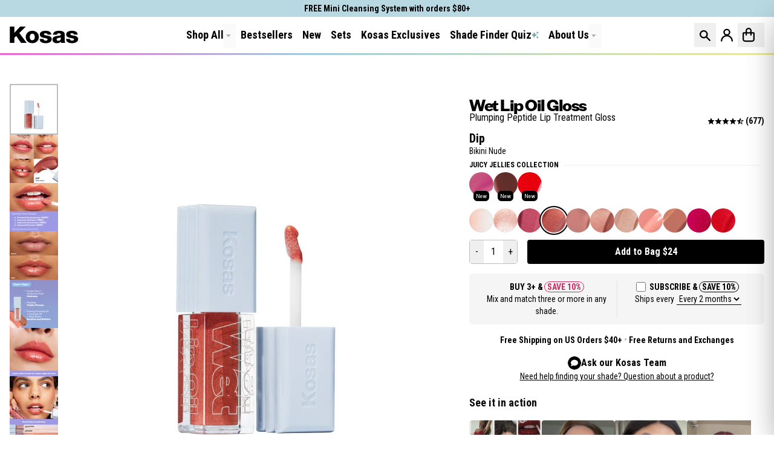

--- FILE ---
content_type: text/html; charset=utf-8
request_url: https://kosas.com/products/wet-lip-oil-gloss?variant=32907927420985
body_size: 94534
content:
<!doctype html>
<html
  class="no-js supports-no-cookies group/pdpbuttons"
  lang="en"
  
  
  data-accelerated-checkout="false"
>
  <head><link rel="dns-prefetch" href="https://cdn.shopify.com">
    <link rel="preconnect" href="https://cdn.intelligems.io" crossorigin>
    <link rel="preload" href="https://cdn.intelligems.io/esm/4e4e1b86c186/bundle.js" as="script" crossorigin><style>
  @font-face {
    font-family: 'Roboto Condensed';
    font-style: normal;
    font-display: swap;
    font-weight: 400;
    src:
      local('Roboto Condensed '), local('Roboto Condensed'),
      url('//kosas.com/cdn/shop/t/292/assets/roboto-condensed-latin-400.woff2?v=47654162335970553841726686804') format('woff2');
  }
  @font-face {
    font-family: 'Roboto Condensed';
    font-style: normal;
    font-display: swap;
    font-weight: 700;
    src:
      local('Roboto Condensed Bold '), local('Roboto Condensed Bold'), local('Roboto Condensed-Bold'),
      url('//kosas.com/cdn/shop/t/292/assets/roboto-condensed-latin-700.woff2?v=49159431871352369421726686805') format('woff2');
  }
  @font-face {
    font-family: 'Founders Grotesk';
    font-style: normal;
    font-display: swap;
    font-weight: 500;
    src:
      local('Founders Grotesk Semibold '), local('FoundersGrotesk-Semibold'), local('Founders Grotesk Web Semibold '), local('FoundersGroteskWeb-Semibold'),
      url('//kosas.com/cdn/shop/t/292/assets/FoundersGroteskWeb-Semibold.woff2?v=161820286747481471261726686805') format('woff2');
  }
  @font-face {
    font-family: 'Founders Grotesk';
    font-style: normal;
    font-display: swap;
    font-weight: 600;
    src:
      local('Founders Grotesk Semibold '), local('FoundersGrotesk-Semibold'), local('Founders Grotesk Web Semibold '), local('FoundersGroteskWeb-Semibold'),
      url('//kosas.com/cdn/shop/t/292/assets/FoundersGroteskWeb-Semibold.woff2?v=161820286747481471261726686805') format('woff2');
  }
  @font-face {
    font-family: 'Founders Grotesk';
    font-style: normal;
    font-display: swap;
    font-weight: 700;
    src:
      local('Founders Grotesk Bold '), local('FoundersGrotesk-Bold'), local('Founders Grotesk Web Bold '), local('FoundersGroteskWeb-Bold'),
      url('//kosas.com/cdn/shop/t/292/assets/FoundersGroteskWeb-Bold.woff2?v=173620242182508320081726686804') format('woff2');
  }

  @font-face {
    font-family: 'Founders Grotesk';
    font-style: normal;
    font-display: swap;
    font-weight: 400;
    src:
      local('Founders Grotesk Regular '), local('FoundersGrotesk-Regular'), local('Founders Grotesk Web Regular '), local('FoundersGroteskWeb-Regular'),
      url('//kosas.com/cdn/shop/t/292/assets/FoundersGrotesk-Regular.woff2?v=1316084875725739951763125085') format('woff2');
  }
  @font-face {
    font-family: 'Founders Grotesk';
    font-style: normal;
    font-display: swap;
    font-weight: 300;
    src:
      local('Founders Grotesk Light '), local('FoundersGrotesk-Light'), local('Founders Grotesk Web Light '), local('FoundersGroteskWeb-Light'),
      url('//kosas.com/cdn/shop/t/292/assets/FoundersGrotesk-Light.woff2?v=25953037708160746331763125084') format('woff2');
  }

  @font-face {
    font-family: 'Founders Grotesk Mono';
    font-style: normal;
    font-display: swap;
    font-weight: 300;
    src:
      local('Founders Grotesk Mono Light'), local('FoundersGroteskMono-Light'),
      url('//kosas.com/cdn/shop/t/292/assets/FoundersGroteskMono-Light.woff2?v=181474353723775643161766507735') format('woff2');
  }
  @font-face {
    font-family: 'Founders Grotesk Mono';
    font-style: normal;
    font-display: swap;
    font-weight: 400;
    src:
      local('Founders Grotesk Mono Regular'), local('FoundersGroteskMono-Regular'),
      url('//kosas.com/cdn/shop/t/292/assets/FoundersGroteskMono-Regular.woff2?v=13709542838614776741766507737') format('woff2');
  }
  @font-face {
    font-family: 'Founders Grotesk Mono';
    font-style: normal;
    font-display: swap;
    font-weight: 500;
    src:
      local('Founders Grotesk Mono Medium'), local('FoundersGroteskMono-Medium'),
      url('//kosas.com/cdn/shop/t/292/assets/FoundersGroteskMono-Medium.woff2?v=43800550728768366451766507736') format('woff2');
  }
  @font-face {
    font-family: 'Founders Grotesk Mono';
    font-style: normal;
    font-display: swap;
    font-weight: 600;
    src:
      local('Founders Grotesk Mono Semibold'), local('FoundersGroteskMono-Semibold'),
      url('//kosas.com/cdn/shop/t/292/assets/FoundersGroteskMono-Semibold.woff2?v=13061253962428112451766507738') format('woff2');
  }
  @font-face {
    font-family: 'Founders Grotesk Mono';
    font-style: normal;
    font-display: swap;
    font-weight: 700;
    src:
      local('Founders Grotesk Mono Bold'), local('FoundersGroteskMono-Bold'),
      url('//kosas.com/cdn/shop/t/292/assets/FoundersGroteskMono-Bold.woff2?v=146987851847373794371766507734') format('woff2');
  }

  @font-face {
    font-family: 'Roboto';
    font-style: normal;
    font-display: swap;
    font-weight: 400;
    src:
      local('Roboto Regular '), local('Roboto'), local('Roboto-Regular'),
      url('//kosas.com/cdn/shop/t/292/assets/roboto-latin-400.woff2?v=173082298795773801511726686804') format('woff2');
  }
  @font-face {
    font-family: 'Roboto';
    font-style: italic;
    font-display: swap;
    font-weight: 400;
    src:
      local('Roboto Regular italic'), local('Roboto Italic'), local('Roboto-Regularitalic'),
      url('//kosas.com/cdn/shop/t/292/assets/roboto-latin-400italic.woff2?v=130233070531623007601726686804') format('woff2');
  }
  @font-face {
    font-family: 'Roboto';
    font-style: normal;
    font-display: swap;
    font-weight: 700;
    src:
      local('Roboto Bold '), local('Roboto-Bold'),
      url('//kosas.com/cdn/shop/t/292/assets/roboto-latin-700.woff2?v=85313192142597748531726686805') format('woff2');
  }
  @font-face {
    font-family: 'Roboto';
    font-style: italic;
    font-display: swap;
    font-weight: 700;
    src:
      local('Roboto Bold italic'), local('Roboto-Bolditalic'),
      url('//kosas.com/cdn/shop/t/292/assets/roboto-latin-700italic.woff2?v=72639200361373104171726686804') format('woff2');
  }

  :root {
    --color-accent: #D33167;
    --color-accent-25: #f4ccd9;
    --color-video-bg: #ffffff;
    --color-text: #000000;
    --color-text-05: rgba(0, 0, 0, 0.05);
    --color-text-10: rgba(0, 0, 0, 0.1);
    --color-text-25: rgba(0, 0, 0, 0.25);
    --color-text-55: rgba(0, 0, 0, 0.55);
    --color-text-60: rgba(0, 0, 0, 0.6);
    --color-bg: #ffffff;
    --color-bg-25: rgba(255, 255, 255, 0.25);
    --color-bg-60: rgba(255, 255, 255, 0.6);
    --bg-img-search: url(//kosas.com/cdn/shop/t/292/assets/search-icon.svg?v=224052);
    --bg-img-email: url(//kosas.com/cdn/shop/t/292/assets/icon-email.svg?v=70885665042068316411726686804);
    --bg-img-text: url(//kosas.com/cdn/shop/t/292/assets/icon-sms.svg?v=177220304710422290641726686804);
    --bg-img-sparkle: url(//kosas.com/cdn/shop/t/292/assets/icon-sparkle.svg?v=42627422003847683611726686804);
  }
  .font-display {
    font-family: 'Roboto Condensed', sans-serif;
  }
</style>
<meta name="google-site-verification" content="yNSEB7gnBN7SG4_xGuSE64crCDHKP5sayRZEiYSxKyY">

    <script id="pandectes-rules">
   /* PANDECTES-GDPR: DO NOT MODIFY AUTO GENERATED CODE OF THIS SCRIPT */
   
   window.PandectesSettings = {"store":{"id":13154091065,"plan":"enterprise","theme":"Kosas 5.0","primaryLocale":"en","adminMode":false,"headless":false,"storefrontRootDomain":"","checkoutRootDomain":"","storefrontAccessToken":""},"tsPublished":1720200849,"declaration":{"showPurpose":true,"showProvider":true,"showDateGenerated":true},"language":{"languageMode":"Single","fallbackLanguage":"en","languageDetection":"browser","languagesSupported":[]},"texts":{"managed":{"headerText":{"en":"We respect your privacy"},"consentText":{"en":"Our Site uses cookies and related technologies to enable our website to function properly, enhance user experience, analyze website traffic and to market our products to you. We may disclose your information to our service providers to provide video, chats, and contact forms on our website. We share your information with our advertisers to provide you with advertising that may be of interest. By accepting, you consent to cookies and information use under our"},"dismissButtonText":{"en":"Ok"},"linkText":{"en":"Privacy Policy"},"imprintText":{"en":"Imprint"},"preferencesButtonText":{"en":"Preferences"},"allowButtonText":{"en":"Accept"},"denyButtonText":{"en":"Decline"},"leaveSiteButtonText":{"en":"Leave this site"},"cookiePolicyText":{"en":"Cookie policy"},"preferencesPopupTitleText":{"en":"Manage consent preferences"},"preferencesPopupIntroText":{"en":"We use cookies to optimize website functionality, analyze the performance, and provide personalized experience to you. Some cookies are essential to make the website operate and function correctly. Those cookies cannot be disabled. In this window you can manage your preference of cookies."},"preferencesPopupCloseButtonText":{"en":"Close"},"preferencesPopupAcceptAllButtonText":{"en":"Accept all"},"preferencesPopupRejectAllButtonText":{"en":"Reject all"},"preferencesPopupSaveButtonText":{"en":"Save preferences"},"accessSectionTitleText":{"en":"Data portability"},"accessSectionParagraphText":{"en":"You have the right to request access to your data at any time including all personal information, orders and customer data requests."},"rectificationSectionTitleText":{"en":"Data Rectification"},"rectificationSectionParagraphText":{"en":"You have the right to request your data to be updated whenever you think it is appropriate."},"erasureSectionTitleText":{"en":"Right to be forgotten"},"erasureSectionParagraphText":{"en":"Use this option if you want to remove your personal and other data from our store. Keep in mind that this process will delete your account, so you will no longer be able to access or use it anymore."},"declIntroText":{"en":"We use cookies to optimize website functionality, analyze the performance, and provide personalized experience to you. Some cookies are essential to make the website operate and function correctly. Those cookies cannot be disabled. In this window you can manage your preference of cookies."}},"categories":{"strictlyNecessaryCookiesTitleText":{"en":"Strictly necessary cookies"},"functionalityCookiesTitleText":{"en":"Functional cookies"},"performanceCookiesTitleText":{"en":"Performance cookies"},"targetingCookiesTitleText":{"en":"Targeting cookies"},"unclassifiedCookiesTitleText":{"en":"Unclassified cookies"},"strictlyNecessaryCookiesDescriptionText":{"en":"These cookies are essential in order to enable you to move around the website and use its features, such as accessing secure areas of the website. The website cannot function properly without these cookies."},"functionalityCookiesDescriptionText":{"en":"These cookies enable the site to provide enhanced functionality and personalisation. They may be set by us or by third party providers whose services we have added to our pages. If you do not allow these cookies then some or all of these services may not function properly."},"performanceCookiesDescriptionText":{"en":"These cookies enable us to monitor and improve the performance of our website. For example, they allow us to count visits, identify traffic sources and see which parts of the site are most popular."},"targetingCookiesDescriptionText":{"en":"These cookies may be set through our site by our advertising partners. They may be used by those companies to build a profile of your interests and show you relevant adverts on other sites.    They do not store directly personal information, but are based on uniquely identifying your browser and internet device. If you do not allow these cookies, you will experience less targeted advertising."},"unclassifiedCookiesDescriptionText":{"en":"Unclassified cookies are cookies that we are in the process of classifying, together with the providers of individual cookies."}},"auto":{"declName":{"en":"Name"},"declPath":{"en":"Path"},"declType":{"en":"Type"},"declDomain":{"en":"Domain"},"declPurpose":{"en":"Purpose"},"declProvider":{"en":"Provider"},"declRetention":{"en":"Retention"},"declFirstParty":{"en":"First-party"},"declThirdParty":{"en":"Third-party"},"declSeconds":{"en":"seconds"},"declMinutes":{"en":"minutes"},"declHours":{"en":"hours"},"declDays":{"en":"days"},"declMonths":{"en":"months"},"declYears":{"en":"years"},"declSession":{"en":"Session"},"cookiesDetailsText":{"en":"Cookies details"},"preferencesPopupAlwaysAllowedText":{"en":"Always allowed"},"submitButton":{"en":"Submit"},"submittingButton":{"en":"Submitting..."},"cancelButton":{"en":"Cancel"},"guestsSupportInfoText":{"en":"Please login with your customer account to further proceed."},"guestsSupportEmailPlaceholder":{"en":"E-mail address"},"guestsSupportEmailValidationError":{"en":"Email is not valid"},"guestsSupportEmailSuccessTitle":{"en":"Thank you for your request"},"guestsSupportEmailFailureTitle":{"en":"A problem occurred"},"guestsSupportEmailSuccessMessage":{"en":"If you are registered as a customer of this store, you will soon receive an email with instructions on how to proceed."},"guestsSupportEmailFailureMessage":{"en":"Your request was not submitted. Please try again and if problem persists, contact store owner for assistance."},"confirmationSuccessTitle":{"en":"Your request is verified"},"confirmationFailureTitle":{"en":"A problem occurred"},"confirmationSuccessMessage":{"en":"We will soon get back to you as to your request."},"confirmationFailureMessage":{"en":"Your request was not verified. Please try again and if problem persists, contact store owner for assistance"},"consentSectionTitleText":{"en":"Your cookie consent"},"consentSectionNoConsentText":{"en":"You have not consented to the cookies policy of this website."},"consentSectionConsentedText":{"en":"You consented to the cookies policy of this website on"},"consentStatus":{"en":"Consent preference"},"consentDate":{"en":"Consent date"},"consentId":{"en":"Consent ID"},"consentSectionChangeConsentActionText":{"en":"Change consent preference"},"accessSectionGDPRRequestsActionText":{"en":"Data subject requests"},"accessSectionAccountInfoActionText":{"en":"Personal data"},"accessSectionOrdersRecordsActionText":{"en":"Orders"},"accessSectionDownloadReportActionText":{"en":"Request export"},"rectificationCommentPlaceholder":{"en":"Describe what you want to be updated"},"rectificationCommentValidationError":{"en":"Comment is required"},"rectificationSectionEditAccountActionText":{"en":"Request an update"},"erasureSectionRequestDeletionActionText":{"en":"Request personal data deletion"}}},"library":{"previewMode":false,"fadeInTimeout":0,"defaultBlocked":0,"showLink":true,"showImprintLink":false,"enabled":true,"cookie":{"name":"_pandectes_gdpr","expiryDays":365,"secure":true},"dismissOnScroll":false,"dismissOnWindowClick":false,"dismissOnTimeout":false,"palette":{"popup":{"background":"#FFFFFF","backgroundForCalculations":{"a":1,"b":255,"g":255,"r":255},"text":"#000000"},"button":{"background":"#000000","backgroundForCalculations":{"a":1,"b":0,"g":0,"r":0},"text":"#FFFFFF","textForCalculation":{"a":1,"b":255,"g":255,"r":255},"border":"transparent"}},"content":{"href":"https://kosas.com/pages/privacy-policy","imprintHref":"/","close":"&#10005;","target":"","logo":""},"window":"<div role=\"dialog\" aria-live=\"polite\" aria-label=\"cookieconsent\" aria-describedby=\"cookieconsent:desc\" id=\"pandectes-banner\" class=\"cc-window-wrapper cc-bottom-wrapper\"><div class=\"pd-cookie-banner-window cc-window {{classes}}\"><!--googleoff: all-->{{children}}<!--googleon: all--></div></div>","compliance":{"custom":"<div class=\"cc-compliance cc-highlight\">{{preferences}}{{allow}}{{deny}}</div>"},"type":"custom","layouts":{"basic":"{{messagelink}}{{compliance}}"},"position":"bottom","theme":"block","revokable":false,"animateRevokable":false,"revokableReset":false,"revokableLogoUrl":"https://cdn.shopify.com/s/files/1/0131/5409/1065/t/254/assets/pandectes-reopen-logo.png?v=1719669774","revokablePlacement":"bottom-left","revokableMarginHorizontal":15,"revokableMarginVertical":15,"static":false,"autoAttach":true,"hasTransition":true,"blacklistPage":[""]},"geolocation":{"brOnly":true,"caOnly":true,"chOnly":true,"euOnly":true,"jpOnly":true,"thOnly":true,"zaOnly":true,"canadaOnly":true,"globalVisibility":false},"dsr":{"guestsSupport":true,"accessSectionDownloadReportAuto":false},"banner":{"resetTs":1673972882,"extraCss":"        .cc-banner-logo {max-width: 24em!important;}    @media(min-width: 768px) {.cc-window.cc-floating{max-width: 24em!important;width: 24em!important;}}    .cc-message, .pd-cookie-banner-window .cc-header, .cc-logo {text-align: left}    .cc-window-wrapper{z-index: 2147483647;}    .cc-window{z-index: 2147483647;font-family: inherit;}    .pd-cookie-banner-window .cc-header{font-family: inherit;}    .pd-cp-ui{font-family: inherit; background-color: #FFFFFF;color:#000000;}    button.pd-cp-btn, a.pd-cp-btn{background-color:#000000;color:#FFFFFF!important;}    input + .pd-cp-preferences-slider{background-color: rgba(0, 0, 0, 0.3)}    .pd-cp-scrolling-section::-webkit-scrollbar{background-color: rgba(0, 0, 0, 0.3)}    input:checked + .pd-cp-preferences-slider{background-color: rgba(0, 0, 0, 1)}    .pd-cp-scrolling-section::-webkit-scrollbar-thumb {background-color: rgba(0, 0, 0, 1)}    .pd-cp-ui-close{color:#000000;}    .pd-cp-preferences-slider:before{background-color: #FFFFFF}    .pd-cp-title:before {border-color: #000000!important}    .pd-cp-preferences-slider{background-color:#000000}    .pd-cp-toggle{color:#000000!important}    @media(max-width:699px) {.pd-cp-ui-close-top svg {fill: #000000}}    .pd-cp-toggle:hover,.pd-cp-toggle:visited,.pd-cp-toggle:active{color:#000000!important}    .pd-cookie-banner-window {box-shadow: 0 0 18px rgb(0 0 0 / 20%);}  span#cookieconsent\\:desc {    font-size: 0.75rem;    line-height: 1.5;}a.cc-link {    padding: 0;}a.cc-link:after {    content: '.';}.pd-section h3 {    font-size: 1.25rem;    line-height: 1.75rem;    margin-bottom: 1rem;    font-weight: bold;}a.pd-action-link {    margin: 0.5rem 0;}.pd-input-field {    border: 2px solid #000;    min-width: 220px;}button.pd-submit-request-btn {    background: #000;    color: #fff;    padding: 0.5rem;    border: 2px solid #000;}button.pd-hide-form-btn {    background: #fff;    color: #353535;    padding: 0.5rem;    border: 2px solid #fff;}.pd-section .pd-input-field {    padding: 0.5rem;}","customJavascript":null,"showPoweredBy":false,"hybridStrict":false,"cookiesBlockedByDefault":"0","isActive":true,"implicitSavePreferences":false,"cookieIcon":false,"blockBots":false,"showCookiesDetails":true,"hasTransition":true,"blockingPage":false,"showOnlyLandingPage":false,"leaveSiteUrl":"https://www.google.com","linkRespectStoreLang":false},"cookies":{"0":[{"name":"secure_customer_sig","domain":"kosas.com","path":"/","provider":"Shopify","firstParty":true,"retention":"1 year(s)","expires":1,"unit":"declYears","purpose":{"en":"Used in connection with customer login."}},{"name":"localization","domain":"kosas.com","path":"/","provider":"Shopify","firstParty":true,"retention":"1 year(s)","expires":1,"unit":"declYears","purpose":{"en":"Shopify store localization"}},{"name":"cart_currency","domain":"kosas.com","path":"/","provider":"Shopify","firstParty":true,"retention":"15 day(s)","expires":15,"unit":"declDays","purpose":{"en":"Used in connection with shopping cart."}},{"name":"keep_alive","domain":"kosas.com","path":"/","provider":"Shopify","firstParty":true,"retention":"30 minute(s)","expires":30,"unit":"declMinutes","purpose":{"en":"Used in connection with buyer localization."}},{"name":"shopify_pay_redirect","domain":"kosas.com","path":"/","provider":"Shopify","firstParty":true,"retention":"60 minute(s)","expires":60,"unit":"declMinutes","purpose":{"en":"Used in connection with checkout."}},{"name":"_tracking_consent","domain":".kosas.com","path":"/","provider":"Shopify","firstParty":true,"retention":"1 year(s)","expires":1,"unit":"declYears","purpose":{"en":"Tracking preferences."}},{"name":"_ps_session","domain":"kosas.com","path":"/","provider":"Shopify","firstParty":true,"retention":"24 hour(s)","expires":24,"unit":"declHours","purpose":{"en":"Used by Shopify for user experience"}},{"name":"cart_ts","domain":"kosas.com","path":"/","provider":"Shopify","firstParty":true,"retention":"15 day(s)","expires":15,"unit":"declDays","purpose":{"en":"Used in connection with checkout."}},{"name":"cart","domain":"kosas.com","path":"/","provider":"Shopify","firstParty":true,"retention":"15 day(s)","expires":15,"unit":"declDays","purpose":{"en":"Used in connection with shopping cart."}},{"name":"cart_sig","domain":"kosas.com","path":"/","provider":"Shopify","firstParty":true,"retention":"15 day(s)","expires":15,"unit":"declDays","purpose":{"en":"Used in connection with checkout."}},{"name":"cart_ver","domain":"kosas.com","path":"/","provider":"Shopify","firstParty":true,"retention":"15 day(s)","expires":15,"unit":"declDays","purpose":{"en":"Used in connection with shopping cart."}},{"name":"_secure_session_id","domain":"kosas.com","path":"/","provider":"Shopify","firstParty":true,"retention":"24 hour(s)","expires":24,"unit":"declHours","purpose":{"en":"Used in connection with navigation through a storefront."}},{"name":"_shopify_tm","domain":".kosas.com","path":"/","provider":"Shopify","firstParty":true,"retention":"29 minute(s)","expires":29,"unit":"declMinutes","purpose":{"en":"Used for managing customer privacy settings."}},{"name":"_shopify_m","domain":".kosas.com","path":"/","provider":"Shopify","firstParty":true,"retention":"1 year(s)","expires":1,"unit":"declYears","purpose":{"en":"Used for managing customer privacy settings."}},{"name":"_shopify_tw","domain":".kosas.com","path":"/","provider":"Shopify","firstParty":true,"retention":"14 day(s)","expires":14,"unit":"declDays","purpose":{"en":"Used for managing customer privacy settings."}},{"name":"_pandectes_gdpr","domain":"kosas.com","path":"/","provider":"Pandectes","firstParty":true,"retention":"1 year(s)","expires":1,"unit":"declYears","purpose":{"en":"Used for the functionality of the cookies consent banner."}},{"name":"bugsnag-anonymous-id","domain":"https://kosas.com","path":"/","provider":"Bugsnag","firstParty":true,"retention":"Persistent","expires":0,"unit":"declDays","purpose":{"en":"Bugsnag is an error monitoring tool enhancing our web app. A cookie with an anonymous ID helps us track your experience, identify issues, and improve our site without compromising privacy. No personal data is stored."}},{"name":"ShadeRecommendations","domain":"https://kosas.com","path":"/","provider":"Kosas","firstParty":true,"retention":"Session","expires":0,"unit":"declDays","purpose":{"en":"Uses the anonymous quiz data for product shade matching to save and display recommended shades when visiting the product pages."}},{"name":"swell-test-item","domain":"https://kosas.com","path":"/","provider":"Yotpo","firstParty":true,"retention":"Persistent","expires":0,"unit":"declDays","purpose":{"en":"Stores the customer's store credit balance after purchasing a sample that earns a future purchase discount."}}],"1":[{"name":"tolstoyViewers","domain":".kosas.com","path":"/","provider":"Tolstoy","firstParty":true,"retention":"Session","expires":-1673972921,"unit":"declSeconds","purpose":{"en":"Stores information about which short product videos have been viewed by a customer."}},{"name":"tolstoyViewers","domain":"kosas.com","path":"/","provider":"Tolstoy","firstParty":true,"retention":"Session","expires":-1673972921,"unit":"declSeconds","purpose":{"en":"Stores information about which short product videos have been viewed by a customer."}},{"name":"_rsession","domain":"kosas.com","path":"/","provider":"Rebuy","firstParty":true,"retention":"30 minute(s)","expires":30,"unit":"declMinutes","purpose":{"en":"Rebuy creates personalized shopping recommendations and product recommendations that would be relevant to the customer."}},{"name":"tolstoy-anonymousId","domain":"kosas.com","path":"/","provider":"Tolstoy","firstParty":true,"retention":"Session","expires":-1680274753,"unit":"declSeconds","purpose":{"en":"Stores information about which short product videos have been viewed by a customer."}},{"name":"_ruid","domain":"kosas.com","path":"/","provider":"Rebuy","firstParty":true,"retention":"1 year(s)","expires":1,"unit":"declYears","purpose":{"en":"Rebuy creates personalized shopping recommendations and product recommendations that would be relevant to the customer."}},{"name":"tolstoy-anonymousId","domain":".kosas.com","path":"/","provider":"Tolstoy","firstParty":true,"retention":"Session","expires":-1680274753,"unit":"declSeconds","purpose":{"en":"Stores information about which short product videos have been viewed by a customer."}},{"name":"tolstoy-anonymousId","domain":".gotolstoy.com","path":"/","provider":"Tolstoy","firstParty":false,"retention":"1 year(s)","expires":1,"unit":"declYears","purpose":{"en":"Stores information about which short product videos have been viewed by a customer."}},{"name":"_ruid","domain":"https://kosas.com","path":"/","provider":"Rebuy","firstParty":true,"retention":"Persistent","expires":0,"unit":"declDays","purpose":{"en":"Rebuy creates personalized shopping recommendations and product recommendations that would be relevant to the customer."}},{"name":"tolstoyViewers","domain":"https://kosas.com","path":"/","provider":"Tolstoy","firstParty":true,"retention":"Persistent","expires":0,"unit":"declDays","purpose":{"en":"Stores information about which short product videos have been viewed by a customer."}},{"name":"_rsession","domain":"https://kosas.com","path":"/","provider":"Rebuy","firstParty":true,"retention":"Persistent","expires":0,"unit":"declDays","purpose":{"en":"Rebuy creates personalized shopping recommendations and product recommendations that would be relevant to the customer."}},{"name":"_rviewed","domain":"https://kosas.com","path":"/","provider":"Rebuy","firstParty":true,"retention":"Persistent","expires":0,"unit":"declDays","purpose":{"en":"Rebuy creates personalized shopping recommendations and product recommendations that would be relevant to the customer."}},{"name":"tolstoy-anonymousId","domain":"https://kosas.com","path":"/","provider":"Tosltoy","firstParty":true,"retention":"Persistent","expires":0,"unit":"declDays","purpose":{"en":"Stores information about which short product videos have been viewed by a customer."}},{"name":"tolstoy-not-visible-opened-publish-id","domain":"https://kosas.com","path":"/","provider":"Tolstoy","firstParty":true,"retention":"Session","expires":0,"unit":"declDays","purpose":{"en":"Stores information about which short product videos have been viewed by a customer."}},{"name":"tolstoySessionCounter","domain":"https://kosas.com","path":"/","provider":"Tolstoy","firstParty":true,"retention":"Persistent","expires":0,"unit":"declDays","purpose":{"en":"Stores information about which short product videos have been viewed by a customer."}},{"name":"tolstoyFirstSeenAtKey","domain":"https://kosas.com","path":"/","provider":"Tolstoy","firstParty":true,"retention":"Persistent","expires":0,"unit":"declDays","purpose":{"en":"Stores information about which short product videos have been viewed by a customer."}}],"2":[{"name":"_orig_referrer","domain":".kosas.com","path":"/","provider":"Shopify","firstParty":true,"retention":"14 day(s)","expires":14,"unit":"declDays","purpose":{"en":"Tracks landing pages."}},{"name":"_landing_page","domain":".kosas.com","path":"/","provider":"Shopify","firstParty":true,"retention":"14 day(s)","expires":14,"unit":"declDays","purpose":{"en":"Tracks landing pages."}},{"name":"_y","domain":".kosas.com","path":"/","provider":"Shopify","firstParty":true,"retention":"1 year(s)","expires":1,"unit":"declYears","purpose":{"en":"Shopify analytics."}},{"name":"_s","domain":".kosas.com","path":"/","provider":"Shopify","firstParty":true,"retention":"31 minute(s)","expires":31,"unit":"declMinutes","purpose":{"en":"Shopify analytics."}},{"name":"_shopify_y","domain":".kosas.com","path":"/","provider":"Shopify","firstParty":true,"retention":"1 year(s)","expires":1,"unit":"declYears","purpose":{"en":"Shopify analytics."}},{"name":"_shopify_s","domain":".kosas.com","path":"/","provider":"Shopify","firstParty":true,"retention":"31 minute(s)","expires":31,"unit":"declMinutes","purpose":{"en":"Shopify analytics."}},{"name":"_gaexp","domain":".kosas.com","path":"/","provider":"Google","firstParty":true,"retention":"79 day(s)","expires":79,"unit":"declDays","purpose":{"en":"Used by Google Analytics to save the expiration date of active experiments"}},{"name":"_shopify_sa_t","domain":".kosas.com","path":"/","provider":"Shopify","firstParty":true,"retention":"30 minute(s)","expires":30,"unit":"declMinutes","purpose":{"en":"Shopify analytics relating to marketing & referrals."}},{"name":"_gid","domain":".kosas.com","path":"/","provider":"Google","firstParty":true,"retention":"24 hour(s)","expires":24,"unit":"declHours","purpose":{"en":"Cookie is placed by Google Analytics to count and track pageviews."}},{"name":"_shopify_sa_p","domain":".kosas.com","path":"/","provider":"Shopify","firstParty":true,"retention":"30 minute(s)","expires":30,"unit":"declMinutes","purpose":{"en":"Shopify analytics relating to marketing & referrals."}},{"name":"_ga","domain":".kosas.com","path":"/","provider":"Google","firstParty":true,"retention":"1 year(s)","expires":1,"unit":"declYears","purpose":{"en":"Cookie is set by Google Analytics with unknown functionality"}},{"name":"_gat","domain":".kosas.com","path":"/","provider":"Google","firstParty":true,"retention":"44 second(s)","expires":44,"unit":"declSeconds","purpose":{"en":"Cookie is placed by Google Analytics to filter requests from bots."}},{"name":"AWSALBCORS","domain":"kosas.7zgd.net","path":"/","provider":"Amazon","firstParty":true,"retention":"7 day(s)","expires":7,"unit":"declDays","purpose":{"en":"Used as a second stickiness cookie by Amazon that has additionally the SameSite attribute."}},{"name":"AWSALBCORS","domain":"widget2.disconetwork.com","path":"/","provider":"Amazon","firstParty":true,"retention":"7 day(s)","expires":7,"unit":"declDays","purpose":{"en":"Used as a second stickiness cookie by Amazon that has additionally the SameSite attribute."}},{"name":"_ga_2LCRLD89QS","domain":".kosas.com","path":"/","provider":"Google","firstParty":true,"retention":"1 year(s)","expires":1,"unit":"declYears","purpose":{"en":"Cookie is set by Google Analytics with unknown functionality"}},{"name":"_gat_UA-68644354-1","domain":".kosas.com","path":"/","provider":"Google","firstParty":true,"retention":"54 second(s)","expires":54,"unit":"declSeconds","purpose":{"en":"Cookie is placed by Google Analytics to filter requests from bots."}},{"name":"n4f60g07","domain":"https://kosas.com","path":"/","provider":"Triple Whale","firstParty":true,"retention":"Persistent","expires":0,"unit":"declDays","purpose":{"en":"Triple Whale builds a unique anonymous identity of each visitor while tracking their events on your store during each site session."}},{"name":"___ELEVAR_GTM_SUITE--sessionCount","domain":"https://kosas.com","path":"/","provider":"Elevar","firstParty":true,"retention":"Persistent","expires":0,"unit":"declDays","purpose":{"en":"Provides the website owner with user reports based on the transaction process on the website. "}},{"name":"___ELEVAR_GTM_SUITE--userId","domain":"https://kosas.com","path":"/","provider":"Elevar","firstParty":true,"retention":"Persistent","expires":0,"unit":"declDays","purpose":{"en":"Provides the website owner with user reports based on the transaction process on the website. "}},{"name":"___ELEVAR_GTM_SUITE--params","domain":"https://kosas.com","path":"/","provider":"Elevar","firstParty":true,"retention":"Persistent","expires":0,"unit":"declDays","purpose":{"en":"Provides the website owner with user reports based on the transaction process on the website. "}},{"name":"___ELEVAR_GTM_SUITE--cookies","domain":"https://kosas.com","path":"/","provider":"Elevar","firstParty":true,"retention":"Persistent","expires":0,"unit":"declDays","purpose":{"en":"Provides the website owner with user reports based on the transaction process on the website. "}},{"name":"___ELEVAR_GTM_SUITE--lastDlPushTimestamp","domain":"https://kosas.com","path":"/","provider":"Elevar","firstParty":true,"retention":"Persistent","expires":0,"unit":"declDays","purpose":{"en":"Provides the website owner with user reports based on the transaction process on the website. "}},{"name":"___ELEVAR_GTM_SUITE--sessionId","domain":"https://kosas.com","path":"/","provider":"Unknown","firstParty":true,"retention":"Persistent","expires":0,"unit":"declDays","purpose":{"en":"Provides the website owner with user reports based on the transaction process on the website. "}},{"name":"___ELEVAR_GTM_SUITE--cart","domain":"https://kosas.com","path":"/","provider":"Elevar","firstParty":true,"retention":"Persistent","expires":0,"unit":"declDays","purpose":{"en":"Provides the website owner with user reports based on the transaction process on the website. "}},{"name":"___ELEVAR_GTM_SUITE--lastCollectionPathname","domain":"https://kosas.com","path":"/","provider":"Elevar","firstParty":true,"retention":"Persistent","expires":0,"unit":"declDays","purpose":{"en":"Provides the website owner with user reports based on the transaction process on the website. "}},{"name":"__kla_viewed","domain":"https://kosas.com","path":"/","provider":"Klaviyo","firstParty":true,"retention":"Persistent","expires":0,"unit":"declDays","purpose":{"en":"Tracks when a customer that has signed up for email marketing views products."}}],"4":[{"name":"_ttp","domain":".tiktok.com","path":"/","provider":"Tiktok","firstParty":false,"retention":"1 year(s)","expires":1,"unit":"declYears","purpose":{"en":"We use TikTok to market ourselves using the TikTok cookie that collects data about behaviour and purchases on our website and to measure the effect of our advertising. This tracking is used to evaluate and measure how different campaigns and marketing strategies perform on TikTok. Used to identify a visitor."}},{"name":"_fbp","domain":".kosas.com","path":"/","provider":"Facebook","firstParty":true,"retention":"90 day(s)","expires":90,"unit":"declDays","purpose":{"en":"Cookie is placed by Facebook to track visits across websites."}},{"name":"_tt_enable_cookie","domain":".kosas.com","path":"/","provider":"Tiktok","firstParty":true,"retention":"1 year(s)","expires":1,"unit":"declYears","purpose":{"en":"We use TikTok to market ourselves using the TikTok cookie that collects data about behaviour and purchases on our website and to measure the effect of our advertising. This tracking is used to evaluate and measure how different campaigns and marketing strategies perform on TikTok. Used to identify a visitor."}},{"name":"_ttp","domain":".kosas.com","path":"/","provider":"Tiktok","firstParty":true,"retention":"1 year(s)","expires":1,"unit":"declYears","purpose":{"en":"We use TikTok to market ourselves using the TikTok cookie that collects data about behaviour and purchases on our website and to measure the effect of our advertising. This tracking is used to evaluate and measure how different campaigns and marketing strategies perform on TikTok. Used to identify a visitor."}},{"name":"__kla_id","domain":"kosas.com","path":"/","provider":"Klaviyo","firstParty":true,"retention":"1 year(s)","expires":1,"unit":"declYears","purpose":{"en":"Tracks when someone clicks through a Klaviyo email to your website"}},{"name":"IR_8593","domain":".kosas.com","path":"/","provider":"Impact","firstParty":true,"retention":"Session","expires":-1673972921,"unit":"declSeconds","purpose":{"en":"This cookie is used for storing the unique ID which is used for identifying the user's device, on their revisit to the websites which uses same ad network."}},{"name":"IR_gbd","domain":".kosas.com","path":"/","provider":"Impact","firstParty":true,"retention":"Session","expires":-1673972921,"unit":"declSeconds","purpose":{"en":"This cookie is used for storing the unique ID which is used for identifying the user's device, on their revisit to the websites which uses same ad network."}},{"name":"brwsr","domain":".7zgd.net","path":"/","provider":"Unknown","firstParty":false,"retention":"1 year(s)","expires":1,"unit":"declYears","purpose":{"en":"This cookie is set by Impact Radius, and is used for affiliate tracking. It helps to count visitors from websites participating in Impact Radius affiliate marketplace."}},{"name":"irtps","domain":".7zgd.net","path":"/","provider":"Impact","firstParty":false,"retention":"24 hour(s)","expires":24,"unit":"declHours","purpose":{"en":"This cookie is set by Impact Radius, and is used for affiliate tracking. It helps to count visitors from websites participating in Impact Radius affiliate marketplace."}},{"name":"IR_PI","domain":".kosas.com","path":"/","provider":"Impact","firstParty":true,"retention":"1 year(s)","expires":1,"unit":"declYears","purpose":{"en":"This cookie is set by Impact Radius, and is used for affiliate tracking. It helps to count visitors from websites participating in Impact Radius affiliate marketplace."}},{"name":"irclickid","domain":"kosas.com","path":"/","provider":"Impact","firstParty":true,"retention":"30 day(s)","expires":30,"unit":"declDays","purpose":{"en":"Affiliate marketing from 3rd party websites"}},{"name":"uid_bam","domain":".narrativ.com","path":"/","provider":"Narrativ","firstParty":false,"retention":"1 year(s)","expires":1,"unit":"declYears","purpose":{"en":"Affiliate marketing from 3rd party websites"}},{"name":"test_cookie","domain":".doubleclick.net","path":"/","provider":"Google","firstParty":true,"retention":"15 minute(s)","expires":15,"unit":"declMinutes","purpose":{"en":"To measure the visitors’ actions after they click through from an advert. Expires after each visit."}},{"name":"IDE","domain":".doubleclick.net","path":"/","provider":"Google","firstParty":true,"retention":"1 year(s)","expires":1,"unit":"declYears","purpose":{"en":"To measure the visitors’ actions after they click through from an advert. Expires after 1 year."}},{"name":"_gcl_au","domain":".kosas.com","path":"/","provider":"Google","firstParty":true,"retention":"90 day(s)","expires":90,"unit":"declDays","purpose":{"en":"Cookie is placed by Google Tag Manager to track conversions."}},{"name":"TriplePixelU","domain":"https://kosas.com","path":"/","provider":"Triple Whale","firstParty":true,"retention":"Persistent","expires":0,"unit":"declDays","purpose":{"en":"Triple Whale builds a unique anonymous identity of each visitor while tracking their events on your store during each site session."}},{"name":"TriplePixel","domain":"https://kosas.com","path":"/","provider":"Triple Whale","firstParty":true,"retention":"Persistent","expires":0,"unit":"declDays","purpose":{"en":"Triple Whale builds a unique anonymous identity of each visitor while tracking their events on your store during each site session."}}],"8":[]},"blocker":{"isActive":false,"googleConsentMode":{"id":"","analyticsId":"","isActive":false,"adStorageCategory":4,"analyticsStorageCategory":2,"personalizationStorageCategory":1,"functionalityStorageCategory":1,"customEvent":true,"securityStorageCategory":0,"redactData":true,"urlPassthrough":false,"dataLayerProperty":"dataLayer"},"facebookPixel":{"id":"","isActive":false,"ldu":false},"rakuten":{"isActive":false,"cmp":false,"ccpa":false},"gpcIsActive":true,"defaultBlocked":0,"patterns":{"whiteList":[],"blackList":{"1":[],"2":[],"4":[],"8":[]},"iframesWhiteList":[],"iframesBlackList":{"1":[],"2":[],"4":[],"8":[]},"beaconsWhiteList":[],"beaconsBlackList":{"1":[],"2":[],"4":[],"8":[]}}}}
   
   !function(){"use strict";window.PandectesRules=window.PandectesRules||{},window.PandectesRules.manualBlacklist={1:[],2:[],4:[]},window.PandectesRules.blacklistedIFrames={1:[],2:[],4:[]},window.PandectesRules.blacklistedCss={1:[],2:[],4:[]},window.PandectesRules.blacklistedBeacons={1:[],2:[],4:[]};var e="javascript/blocked";function t(e){return new RegExp(e.replace(/[/\\.+?$()]/g,"\\$&").replace("*","(.*)"))}var n=function(e){var t=arguments.length>1&&void 0!==arguments[1]?arguments[1]:"log";new URLSearchParams(window.location.search).get("log")&&console[t]("PandectesRules: ".concat(e))};function a(e){var t=document.createElement("script");t.async=!0,t.src=e,document.head.appendChild(t)}function r(e,t){var n=Object.keys(e);if(Object.getOwnPropertySymbols){var a=Object.getOwnPropertySymbols(e);t&&(a=a.filter((function(t){return Object.getOwnPropertyDescriptor(e,t).enumerable}))),n.push.apply(n,a)}return n}function o(e){for(var t=1;t<arguments.length;t++){var n=null!=arguments[t]?arguments[t]:{};t%2?r(Object(n),!0).forEach((function(t){c(e,t,n[t])})):Object.getOwnPropertyDescriptors?Object.defineProperties(e,Object.getOwnPropertyDescriptors(n)):r(Object(n)).forEach((function(t){Object.defineProperty(e,t,Object.getOwnPropertyDescriptor(n,t))}))}return e}function i(e){var t=function(e,t){if("object"!=typeof e||!e)return e;var n=e[Symbol.toPrimitive];if(void 0!==n){var a=n.call(e,t||"default");if("object"!=typeof a)return a;throw new TypeError("@@toPrimitive must return a primitive value.")}return("string"===t?String:Number)(e)}(e,"string");return"symbol"==typeof t?t:t+""}function c(e,t,n){return(t=i(t))in e?Object.defineProperty(e,t,{value:n,enumerable:!0,configurable:!0,writable:!0}):e[t]=n,e}function s(e,t){return function(e){if(Array.isArray(e))return e}(e)||function(e,t){var n=null==e?null:"undefined"!=typeof Symbol&&e[Symbol.iterator]||e["@@iterator"];if(null!=n){var a,r,o,i,c=[],s=!0,l=!1;try{if(o=(n=n.call(e)).next,0===t){if(Object(n)!==n)return;s=!1}else for(;!(s=(a=o.call(n)).done)&&(c.push(a.value),c.length!==t);s=!0);}catch(e){l=!0,r=e}finally{try{if(!s&&null!=n.return&&(i=n.return(),Object(i)!==i))return}finally{if(l)throw r}}return c}}(e,t)||d(e,t)||function(){throw new TypeError("Invalid attempt to destructure non-iterable instance.\nIn order to be iterable, non-array objects must have a [Symbol.iterator]() method.")}()}function l(e){return function(e){if(Array.isArray(e))return u(e)}(e)||function(e){if("undefined"!=typeof Symbol&&null!=e[Symbol.iterator]||null!=e["@@iterator"])return Array.from(e)}(e)||d(e)||function(){throw new TypeError("Invalid attempt to spread non-iterable instance.\nIn order to be iterable, non-array objects must have a [Symbol.iterator]() method.")}()}function d(e,t){if(e){if("string"==typeof e)return u(e,t);var n=Object.prototype.toString.call(e).slice(8,-1);return"Object"===n&&e.constructor&&(n=e.constructor.name),"Map"===n||"Set"===n?Array.from(e):"Arguments"===n||/^(?:Ui|I)nt(?:8|16|32)(?:Clamped)?Array$/.test(n)?u(e,t):void 0}}function u(e,t){(null==t||t>e.length)&&(t=e.length);for(var n=0,a=new Array(t);n<t;n++)a[n]=e[n];return a}var f=window.PandectesRulesSettings||window.PandectesSettings,g=!(void 0===window.dataLayer||!Array.isArray(window.dataLayer)||!window.dataLayer.some((function(e){return"pandectes_full_scan"===e.event}))),p=function(){var e,t=arguments.length>0&&void 0!==arguments[0]?arguments[0]:"_pandectes_gdpr",n=("; "+document.cookie).split("; "+t+"=");if(n.length<2)e={};else{var a=n.pop().split(";");e=window.atob(a.shift())}var r=function(e){try{return JSON.parse(e)}catch(e){return!1}}(e);return!1!==r?r:e}(),y=f.banner.isActive,h=f.blocker,v=h.defaultBlocked,w=h.patterns,m=p&&null!==p.preferences&&void 0!==p.preferences?p.preferences:null,b=g?0:y?null===m?v:m:0,k={1:!(1&b),2:!(2&b),4:!(4&b)},_=w.blackList,S=w.whiteList,L=w.iframesBlackList,C=w.iframesWhiteList,A=w.beaconsBlackList,P=w.beaconsWhiteList,O={blackList:[],whiteList:[],iframesBlackList:{1:[],2:[],4:[],8:[]},iframesWhiteList:[],beaconsBlackList:{1:[],2:[],4:[],8:[]},beaconsWhiteList:[]};[1,2,4].map((function(e){var n;k[e]||((n=O.blackList).push.apply(n,l(_[e].length?_[e].map(t):[])),O.iframesBlackList[e]=L[e].length?L[e].map(t):[],O.beaconsBlackList[e]=A[e].length?A[e].map(t):[])})),O.whiteList=S.length?S.map(t):[],O.iframesWhiteList=C.length?C.map(t):[],O.beaconsWhiteList=P.length?P.map(t):[];var E={scripts:[],iframes:{1:[],2:[],4:[]},beacons:{1:[],2:[],4:[]},css:{1:[],2:[],4:[]}},B=function(t,n){return t&&(!n||n!==e)&&(!O.blackList||O.blackList.some((function(e){return e.test(t)})))&&(!O.whiteList||O.whiteList.every((function(e){return!e.test(t)})))},I=function(e,t){var n=O.iframesBlackList[t],a=O.iframesWhiteList;return e&&(!n||n.some((function(t){return t.test(e)})))&&(!a||a.every((function(t){return!t.test(e)})))},j=function(e,t){var n=O.beaconsBlackList[t],a=O.beaconsWhiteList;return e&&(!n||n.some((function(t){return t.test(e)})))&&(!a||a.every((function(t){return!t.test(e)})))},R=new MutationObserver((function(e){for(var t=0;t<e.length;t++)for(var n=e[t].addedNodes,a=0;a<n.length;a++){var r=n[a],o=r.dataset&&r.dataset.cookiecategory;if(1===r.nodeType&&"LINK"===r.tagName){var i=r.dataset&&r.dataset.href;if(i&&o)switch(o){case"functionality":case"C0001":E.css[1].push(i);break;case"performance":case"C0002":E.css[2].push(i);break;case"targeting":case"C0003":E.css[4].push(i)}}}})),T=new MutationObserver((function(t){for(var a=0;a<t.length;a++)for(var r=t[a].addedNodes,o=function(){var t=r[i],a=t.src||t.dataset&&t.dataset.src,o=t.dataset&&t.dataset.cookiecategory;if(1===t.nodeType&&"IFRAME"===t.tagName){if(a){var c=!1;I(a,1)||"functionality"===o||"C0001"===o?(c=!0,E.iframes[1].push(a)):I(a,2)||"performance"===o||"C0002"===o?(c=!0,E.iframes[2].push(a)):(I(a,4)||"targeting"===o||"C0003"===o)&&(c=!0,E.iframes[4].push(a)),c&&(t.removeAttribute("src"),t.setAttribute("data-src",a))}}else if(1===t.nodeType&&"IMG"===t.tagName){if(a){var s=!1;j(a,1)?(s=!0,E.beacons[1].push(a)):j(a,2)?(s=!0,E.beacons[2].push(a)):j(a,4)&&(s=!0,E.beacons[4].push(a)),s&&(t.removeAttribute("src"),t.setAttribute("data-src",a))}}else if(1===t.nodeType&&"SCRIPT"===t.tagName){var l=t.type,d=!1;if(B(a,l)?(n("rule blocked: ".concat(a)),d=!0):a&&o?n("manually blocked @ ".concat(o,": ").concat(a)):o&&n("manually blocked @ ".concat(o,": inline code")),d){E.scripts.push([t,l]),t.type=e;t.addEventListener("beforescriptexecute",(function n(a){t.getAttribute("type")===e&&a.preventDefault(),t.removeEventListener("beforescriptexecute",n)})),t.parentElement&&t.parentElement.removeChild(t)}}},i=0;i<r.length;i++)o()})),D=document.createElement,N={src:Object.getOwnPropertyDescriptor(HTMLScriptElement.prototype,"src"),type:Object.getOwnPropertyDescriptor(HTMLScriptElement.prototype,"type")};window.PandectesRules.unblockCss=function(e){var t=E.css[e]||[];t.length&&n("Unblocking CSS for ".concat(e)),t.forEach((function(e){var t=document.querySelector('link[data-href^="'.concat(e,'"]'));t.removeAttribute("data-href"),t.href=e})),E.css[e]=[]},window.PandectesRules.unblockIFrames=function(e){var t=E.iframes[e]||[];t.length&&n("Unblocking IFrames for ".concat(e)),O.iframesBlackList[e]=[],t.forEach((function(e){var t=document.querySelector('iframe[data-src^="'.concat(e,'"]'));t.removeAttribute("data-src"),t.src=e})),E.iframes[e]=[]},window.PandectesRules.unblockBeacons=function(e){var t=E.beacons[e]||[];t.length&&n("Unblocking Beacons for ".concat(e)),O.beaconsBlackList[e]=[],t.forEach((function(e){var t=document.querySelector('img[data-src^="'.concat(e,'"]'));t.removeAttribute("data-src"),t.src=e})),E.beacons[e]=[]},window.PandectesRules.unblockInlineScripts=function(e){var t=1===e?"functionality":2===e?"performance":"targeting",a=document.querySelectorAll('script[type="javascript/blocked"][data-cookiecategory="'.concat(t,'"]'));n("unblockInlineScripts: ".concat(a.length," in ").concat(t)),a.forEach((function(e){var t=document.createElement("script");t.type="text/javascript",e.hasAttribute("src")?t.src=e.getAttribute("src"):t.textContent=e.textContent,document.head.appendChild(t),e.parentNode.removeChild(e)}))},window.PandectesRules.unblockInlineCss=function(e){var t=1===e?"functionality":2===e?"performance":"targeting",a=document.querySelectorAll('link[data-cookiecategory="'.concat(t,'"]'));n("unblockInlineCss: ".concat(a.length," in ").concat(t)),a.forEach((function(e){e.href=e.getAttribute("data-href")}))},window.PandectesRules.unblock=function(e){e.length<1?(O.blackList=[],O.whiteList=[],O.iframesBlackList=[],O.iframesWhiteList=[]):(O.blackList&&(O.blackList=O.blackList.filter((function(t){return e.every((function(e){return"string"==typeof e?!t.test(e):e instanceof RegExp?t.toString()!==e.toString():void 0}))}))),O.whiteList&&(O.whiteList=[].concat(l(O.whiteList),l(e.map((function(e){if("string"==typeof e){var n=".*"+t(e)+".*";if(O.whiteList.every((function(e){return e.toString()!==n.toString()})))return new RegExp(n)}else if(e instanceof RegExp&&O.whiteList.every((function(t){return t.toString()!==e.toString()})))return e;return null})).filter(Boolean)))));var a=0;l(E.scripts).forEach((function(e,t){var n=s(e,2),r=n[0],o=n[1];if(function(e){var t=e.getAttribute("src");return O.blackList&&O.blackList.every((function(e){return!e.test(t)}))||O.whiteList&&O.whiteList.some((function(e){return e.test(t)}))}(r)){for(var i=document.createElement("script"),c=0;c<r.attributes.length;c++){var l=r.attributes[c];"src"!==l.name&&"type"!==l.name&&i.setAttribute(l.name,r.attributes[c].value)}i.setAttribute("src",r.src),i.setAttribute("type",o||"application/javascript"),document.head.appendChild(i),E.scripts.splice(t-a,1),a++}})),0==O.blackList.length&&0===O.iframesBlackList[1].length&&0===O.iframesBlackList[2].length&&0===O.iframesBlackList[4].length&&0===O.beaconsBlackList[1].length&&0===O.beaconsBlackList[2].length&&0===O.beaconsBlackList[4].length&&(n("Disconnecting observers"),T.disconnect(),R.disconnect())};var x=f.store,M=x.adminMode,U=x.headless,z=x.storefrontRootDomain,F=x.checkoutRootDomain,W=x.storefrontAccessToken,H=f.banner.isActive,q=f.blocker.defaultBlocked;H&&function(e){if(window.Shopify&&window.Shopify.customerPrivacy)e();else{var t=null;window.Shopify&&window.Shopify.loadFeatures&&window.Shopify.trackingConsent?e():t=setInterval((function(){window.Shopify&&window.Shopify.loadFeatures&&(clearInterval(t),window.Shopify.loadFeatures([{name:"consent-tracking-api",version:"0.1"}],(function(t){t?n("Shopify.customerPrivacy API - failed to load"):(n("shouldShowBanner() -> ".concat(window.Shopify.trackingConsent.shouldShowBanner()," | saleOfDataRegion() -> ").concat(window.Shopify.trackingConsent.saleOfDataRegion())),e())})))}),10)}}((function(){!function(){var e=window.Shopify.trackingConsent;if(!1!==e.shouldShowBanner()||null!==m||7!==q)try{var t=M&&!(window.Shopify&&window.Shopify.AdminBarInjector),a={preferences:!(1&b)||g||t,analytics:!(2&b)||g||t,marketing:!(4&b)||g||t};U&&(a.headlessStorefront=!0,a.storefrontRootDomain=null!=z&&z.length?z:window.location.hostname,a.checkoutRootDomain=null!=F&&F.length?F:"checkout.".concat(window.location.hostname),a.storefrontAccessToken=null!=W&&W.length?W:""),e.firstPartyMarketingAllowed()===a.marketing&&e.analyticsProcessingAllowed()===a.analytics&&e.preferencesProcessingAllowed()===a.preferences||e.setTrackingConsent(a,(function(e){e&&e.error?n("Shopify.customerPrivacy API - failed to setTrackingConsent"):n("setTrackingConsent(".concat(JSON.stringify(a),")"))}))}catch(e){n("Shopify.customerPrivacy API - exception")}}(),function(){if(U){var e=window.Shopify.trackingConsent,t=e.currentVisitorConsent();if(navigator.globalPrivacyControl&&""===t.sale_of_data){var a={sale_of_data:!1,headlessStorefront:!0};a.storefrontRootDomain=null!=z&&z.length?z:window.location.hostname,a.checkoutRootDomain=null!=F&&F.length?F:"checkout.".concat(window.location.hostname),a.storefrontAccessToken=null!=W&&W.length?W:"",e.setTrackingConsent(a,(function(e){e&&e.error?n("Shopify.customerPrivacy API - failed to setTrackingConsent({".concat(JSON.stringify(a),")")):n("setTrackingConsent(".concat(JSON.stringify(a),")"))}))}}}()}));var G=["AT","BE","BG","HR","CY","CZ","DK","EE","FI","FR","DE","GR","HU","IE","IT","LV","LT","LU","MT","NL","PL","PT","RO","SK","SI","ES","SE","GB","LI","NO","IS"],J=f.banner,V=J.isActive,K=J.hybridStrict,$=f.geolocation,Y=$.caOnly,Z=void 0!==Y&&Y,Q=$.euOnly,X=void 0!==Q&&Q,ee=$.brOnly,te=void 0!==ee&&ee,ne=$.jpOnly,ae=void 0!==ne&&ne,re=$.thOnly,oe=void 0!==re&&re,ie=$.chOnly,ce=void 0!==ie&&ie,se=$.zaOnly,le=void 0!==se&&se,de=$.canadaOnly,ue=void 0!==de&&de,fe=$.globalVisibility,ge=void 0===fe||fe,pe=f.blocker,ye=pe.defaultBlocked,he=void 0===ye?7:ye,ve=pe.googleConsentMode,we=ve.isActive,me=ve.customEvent,be=ve.id,ke=void 0===be?"":be,_e=ve.analyticsId,Se=void 0===_e?"":_e,Le=ve.adwordsId,Ce=void 0===Le?"":Le,Ae=ve.redactData,Pe=ve.urlPassthrough,Oe=ve.adStorageCategory,Ee=ve.analyticsStorageCategory,Be=ve.functionalityStorageCategory,Ie=ve.personalizationStorageCategory,je=ve.securityStorageCategory,Re=ve.dataLayerProperty,Te=void 0===Re?"dataLayer":Re,De=ve.waitForUpdate,Ne=void 0===De?0:De,xe=ve.useNativeChannel,Me=void 0!==xe&&xe;function Ue(){window[Te].push(arguments)}window[Te]=window[Te]||[];var ze,Fe,We={hasInitialized:!1,useNativeChannel:!1,ads_data_redaction:!1,url_passthrough:!1,data_layer_property:"dataLayer",storage:{ad_storage:"granted",ad_user_data:"granted",ad_personalization:"granted",analytics_storage:"granted",functionality_storage:"granted",personalization_storage:"granted",security_storage:"granted"}};if(V&&we){var He=he&Oe?"denied":"granted",qe=he&Ee?"denied":"granted",Ge=he&Be?"denied":"granted",Je=he&Ie?"denied":"granted",Ve=he&je?"denied":"granted";We.hasInitialized=!0,We.useNativeChannel=Me,We.url_passthrough=Pe,We.ads_data_redaction="denied"===He&&Ae,We.storage.ad_storage=He,We.storage.ad_user_data=He,We.storage.ad_personalization=He,We.storage.analytics_storage=qe,We.storage.functionality_storage=Ge,We.storage.personalization_storage=Je,We.storage.security_storage=Ve,We.data_layer_property=Te||"dataLayer",We.ads_data_redaction&&Ue("set","ads_data_redaction",We.ads_data_redaction),We.url_passthrough&&Ue("set","url_passthrough",We.url_passthrough),function(){!1===Me?console.log("Pandectes: Google Consent Mode (av2)"):console.log("Pandectes: Google Consent Mode (av2nc)");var e=b!==he?{wait_for_update:Ne||500}:Ne?{wait_for_update:Ne}:{};ge&&!K?Ue("consent","default",o(o({},We.storage),e)):(Ue("consent","default",o(o(o({},We.storage),e),{},{region:[].concat(l(X||K?G:[]),l(Z&&!K?["US-CA","US-VA","US-CT","US-UT","US-CO"]:[]),l(te&&!K?["BR"]:[]),l(ae&&!K?["JP"]:[]),l(ue&&!K?["CA"]:[]),l(oe&&!K?["TH"]:[]),l(ce&&!K?["CH"]:[]),l(le&&!K?["ZA"]:[]))})),Ue("consent","default",{ad_storage:"granted",ad_user_data:"granted",ad_personalization:"granted",analytics_storage:"granted",functionality_storage:"granted",personalization_storage:"granted",security_storage:"granted"}));if(null!==m){var t=b&Oe?"denied":"granted",n=b&Ee?"denied":"granted",r=b&Be?"denied":"granted",i=b&Ie?"denied":"granted",c=b&je?"denied":"granted";We.storage.ad_storage=t,We.storage.ad_user_data=t,We.storage.ad_personalization=t,We.storage.analytics_storage=n,We.storage.functionality_storage=r,We.storage.personalization_storage=i,We.storage.security_storage=c,Ue("consent","update",We.storage)}(ke.length||Se.length||Ce.length)&&(window[We.data_layer_property].push({"pandectes.start":(new Date).getTime(),event:"pandectes-rules.min.js"}),(Se.length||Ce.length)&&Ue("js",new Date));var s="https://www.googletagmanager.com";if(ke.length){var d=ke.split(",");window[We.data_layer_property].push({"gtm.start":(new Date).getTime(),event:"gtm.js"});for(var u=0;u<d.length;u++){var f="dataLayer"!==We.data_layer_property?"&l=".concat(We.data_layer_property):"";a("".concat(s,"/gtm.js?id=").concat(d[u].trim()).concat(f))}}if(Se.length)for(var g=Se.split(","),p=0;p<g.length;p++){var y=g[p].trim();y.length&&(a("".concat(s,"/gtag/js?id=").concat(y)),Ue("config",y,{send_page_view:!1}))}if(Ce.length)for(var h=Ce.split(","),v=0;v<h.length;v++){var w=h[v].trim();w.length&&(a("".concat(s,"/gtag/js?id=").concat(w)),Ue("config",w,{allow_enhanced_conversions:!0}))}}()}V&&me&&(Fe=7===(ze=b)?"deny":0===ze?"allow":"mixed",window[Te].push({event:"Pandectes_Consent_Update",pandectes_status:Fe,pandectes_categories:{C0000:"allow",C0001:k[1]?"allow":"deny",C0002:k[2]?"allow":"deny",C0003:k[4]?"allow":"deny"}}));var Ke=f.blocker,$e=Ke.klaviyoIsActive,Ye=Ke.googleConsentMode.adStorageCategory;$e&&window.addEventListener("PandectesEvent_OnConsent",(function(e){var t=e.detail.preferences;if(null!=t){var n=t&Ye?"denied":"granted";void 0!==window.klaviyo&&window.klaviyo.isIdentified()&&window.klaviyo.push(["identify",{ad_personalization:n,ad_user_data:n}])}})),f.banner.revokableTrigger&&window.addEventListener("PandectesEvent_OnInitialize",(function(){document.querySelectorAll('[href*="#reopenBanner"]').forEach((function(e){e.onclick=function(e){e.preventDefault(),window.Pandectes.fn.revokeConsent()}}))})),window.PandectesRules.gcm=We;var Ze=f.banner.isActive,Qe=f.blocker.isActive;n("Prefs: ".concat(b," | Banner: ").concat(Ze?"on":"off"," | Blocker: ").concat(Qe?"on":"off"));var Xe=null===m&&/\/checkouts\//.test(window.location.pathname);0!==b&&!1===g&&Qe&&!Xe&&(n("Blocker will execute"),document.createElement=function(){for(var t=arguments.length,n=new Array(t),a=0;a<t;a++)n[a]=arguments[a];if("script"!==n[0].toLowerCase())return D.bind?D.bind(document).apply(void 0,n):D;var r=D.bind(document).apply(void 0,n);try{Object.defineProperties(r,{src:o(o({},N.src),{},{set:function(t){B(t,r.type)&&N.type.set.call(this,e),N.src.set.call(this,t)}}),type:o(o({},N.type),{},{get:function(){var t=N.type.get.call(this);return t===e||B(this.src,t)?null:t},set:function(t){var n=B(r.src,r.type)?e:t;N.type.set.call(this,n)}})}),r.setAttribute=function(t,n){if("type"===t){var a=B(r.src,r.type)?e:n;N.type.set.call(r,a)}else"src"===t?(B(n,r.type)&&N.type.set.call(r,e),N.src.set.call(r,n)):HTMLScriptElement.prototype.setAttribute.call(r,t,n)}}catch(e){console.warn("Yett: unable to prevent script execution for script src ",r.src,".\n",'A likely cause would be because you are using a third-party browser extension that monkey patches the "document.createElement" function.')}return r},T.observe(document.documentElement,{childList:!0,subtree:!0}),R.observe(document.documentElement,{childList:!0,subtree:!0}))}();

</script>

    <meta charset="utf-8">
    <meta http-equiv="X-UA-Compatible" content="IE=edge,chrome=1">
    <meta name="viewport" content="width=device-width,initial-scale=1,viewport-fit=cover">
    <meta name="theme-color" content=""><link rel="canonical" href="https://kosas.com/products/wet-lip-oil-gloss"><link rel="apple-touch-icon" sizes="180x180" href="//kosas.com/cdn/shop/files/icon_180x180.png?v=1613704526">
      <link rel="shortcut icon" href="//kosas.com/cdn/shop/files/icon_32x32.png?v=1613704526" type="image/png">
      <link rel="mask-icon" color=""><title>Wet Lip Oil Gloss | Kosas Cosmetics</title><meta name="description" content="100% Treatment. 100% Lip Gloss. A lip treatment and gloss packed with hydrating active ingredients that visibly plump and protect, all while providing a juicy slick of color. Super comfy, never drying, tingle-free."><meta property="og:site_name" content="Kosas Cosmetics">
<meta property="og:url" content="https://kosas.com/products/wet-lip-oil-gloss">
<meta property="og:title" content="Wet Lip Oil Gloss">
<meta property="og:type" content="product">
<meta property="og:description" content="100% Treatment. 100% Lip Gloss. A lip treatment and gloss packed with hydrating active ingredients that visibly plump and protect, all while providing a juicy slick of color. Super comfy, never drying, tingle-free.">
<meta property="og:image" content="http://kosas.com/cdn/shop/files/WET_LIP_OIL_DIP_1200x1200.jpg?v=1751377935">
    <meta property="og:image:secure_url" content="https://kosas.com/cdn/shop/files/WET_LIP_OIL_DIP_1200x1200.jpg?v=1751377935">
    <meta property="og:image:width" content="1200">
    <meta property="og:image:height" content="1200">
<meta name="twitter:card" content="summary_large_image">
<meta name="twitter:title" content="Wet Lip Oil Gloss">
<meta name="twitter:description" content="100% Treatment. 100% Lip Gloss. A lip treatment and gloss packed with hydrating active ingredients that visibly plump and protect, all while providing a juicy slick of color. Super comfy, never drying, tingle-free.">
<script>
      window.SHOW_ALIA = true;
      var theme = {
        shippingTest: false,
        currency: 'USD',
        breakpoints: {
          medium: 750,
          large: 990,
          widescreen: 1400
        },
        strings: {
          addToCart: 'Add to Bag',
          addToBundle: 'Add to Bundle',
          soldOut: "Sold Out",
          unavailable: "Unavailable",
          readMore: 'Full Ingredients',
          hideIngredients: 'Hide Ingredients'
        },
        routes: {
          cart_url: '/cart',
          cart_add_url: '/cart/add',
          cart_change_url: '/cart/change',
          cart_update_url: '/cart/update',
        },
        moneyFormat: "${{amount}}",
        moneyFormatWithCurrency: "${{amount}} USD",
        settings: {
          sws: false,
        },
        cartData: {"note":null,"attributes":{},"original_total_price":0,"total_price":0,"total_discount":0,"total_weight":0.0,"item_count":0,"items":[],"requires_shipping":false,"currency":"USD","items_subtotal_price":0,"cart_level_discount_applications":[],"checkout_charge_amount":0},
        cartRecommendations: 'shopify',
        sitewideSale: false,
        sitewideSalePercentage: 25,
        sitewideSaleMessage: "Extra Savings | Cyber Monday Sale",
        sitewideSaleExclusionMessage: "Excluded from Cyber Monday Sale",
      };
      document.documentElement.className = document.documentElement.className.replace('no-js', '');
      window.theme.discountGWPAddTime = new Date();
      window.rechargeCustomTheme = {
          selectors: {
              variant: ['.single-option-selector'],
              price: ['.price-item']
          }
      };
    </script><script>
      // Enable floating widgets for manual testing with ?ab-test=true
      const urlParams = new URLSearchParams(window.location.search);
      const abTest = urlParams.get('ab-test');
      if (abTest === 'true') {
        window.theme.floatingAddToBag = true;
        window.theme.productSetsFloatingWidget = true;
      }

      // Intelligems - Floating ATC Widget A/B Test
      window.addEventListener('ig:ready', () => {
        const experimentId = '6fd67035-759a-4b76-9dc2-87dd51052a59';
        const testGroup = window.igData?.user.getTestGroup(experimentId);
        if (testGroup) {
          const isControl = testGroup.isControl;
          window.theme.floatingAddToBag = !isControl;
          window.theme.productSetsFloatingWidget = !isControl;

          // Dispatch custom event to notify widgets that A/B test config is ready
          window.dispatchEvent(new CustomEvent('floatingWidgetsConfigReady'));
        }
      });
    </script>


  <link href="//kosas.com/cdn/shop/t/292/assets/theme.Bk1j1W5Y.min.css" rel="stylesheet" type="text/css" media="all" />




  <script src="//kosas.com/cdn/shop/t/292/assets/main.D1D03Nox.min.js" type="module" crossorigin="anonymous"></script>
  <link rel="modulepreload" href="//kosas.com/cdn/shop/t/292/assets/helper.BRZfCqsx.min.js" crossorigin="anonymous">
  <link rel="modulepreload" href="//kosas.com/cdn/shop/t/292/assets/cart-watcher.DfHuHR-g.min.js" crossorigin="anonymous">
  <link rel="modulepreload" href="//kosas.com/cdn/shop/t/292/assets/theme-product.CtHAwK-R.min.js" crossorigin="anonymous">
  <link rel="modulepreload" href="//kosas.com/cdn/shop/t/292/assets/libraryloader.CSLKJtpR.min.js" crossorigin="anonymous">
  <link rel="modulepreload" href="//kosas.com/cdn/shop/t/292/assets/product-video.BSsVGOnH.min.js" crossorigin="anonymous">
  <link rel="modulepreload" href="//kosas.com/cdn/shop/t/292/assets/a11y-patch.B30bc6uF.min.js" crossorigin="anonymous">
  <link rel="modulepreload" href="//kosas.com/cdn/shop/t/292/assets/tolstoy-product-handler.CSSD5Wj2.min.js" crossorigin="anonymous">

<script>window.performance && window.performance.mark && window.performance.mark('shopify.content_for_header.start');</script><meta name="facebook-domain-verification" content="wyschmigtmpzxkw3nwbdg90zcaun1m">
<meta id="shopify-digital-wallet" name="shopify-digital-wallet" content="/13154091065/digital_wallets/dialog">
<meta name="shopify-checkout-api-token" content="0da4326135f4433f1fc96fab20415ef0">
<meta id="in-context-paypal-metadata" data-shop-id="13154091065" data-venmo-supported="true" data-environment="production" data-locale="en_US" data-paypal-v4="true" data-currency="USD">
<link rel="alternate" type="application/json+oembed" href="https://kosas.com/products/wet-lip-oil-gloss.oembed">
<script async="async" src="/checkouts/internal/preloads.js?locale=en-US"></script>
<link rel="preconnect" href="https://shop.app" crossorigin="anonymous">
<script async="async" src="https://shop.app/checkouts/internal/preloads.js?locale=en-US&shop_id=13154091065" crossorigin="anonymous"></script>
<script id="apple-pay-shop-capabilities" type="application/json">{"shopId":13154091065,"countryCode":"US","currencyCode":"USD","merchantCapabilities":["supports3DS"],"merchantId":"gid:\/\/shopify\/Shop\/13154091065","merchantName":"Kosas Cosmetics","requiredBillingContactFields":["postalAddress","email","phone"],"requiredShippingContactFields":["postalAddress","email","phone"],"shippingType":"shipping","supportedNetworks":["visa","masterCard","amex","discover","elo","jcb"],"total":{"type":"pending","label":"Kosas Cosmetics","amount":"1.00"},"shopifyPaymentsEnabled":true,"supportsSubscriptions":true}</script>
<script id="shopify-features" type="application/json">{"accessToken":"0da4326135f4433f1fc96fab20415ef0","betas":["rich-media-storefront-analytics"],"domain":"kosas.com","predictiveSearch":true,"shopId":13154091065,"locale":"en"}</script>
<script>var Shopify = Shopify || {};
Shopify.shop = "kosas-cosmetics.myshopify.com";
Shopify.locale = "en";
Shopify.currency = {"active":"USD","rate":"1.0"};
Shopify.country = "US";
Shopify.theme = {"name":"Kosas 5.0","id":139869421625,"schema_name":"Kosas","schema_version":"5.0.0","theme_store_id":null,"role":"main"};
Shopify.theme.handle = "null";
Shopify.theme.style = {"id":null,"handle":null};
Shopify.cdnHost = "kosas.com/cdn";
Shopify.routes = Shopify.routes || {};
Shopify.routes.root = "/";</script>
<script type="module">!function(o){(o.Shopify=o.Shopify||{}).modules=!0}(window);</script>
<script>!function(o){function n(){var o=[];function n(){o.push(Array.prototype.slice.apply(arguments))}return n.q=o,n}var t=o.Shopify=o.Shopify||{};t.loadFeatures=n(),t.autoloadFeatures=n()}(window);</script>
<script>
  window.ShopifyPay = window.ShopifyPay || {};
  window.ShopifyPay.apiHost = "shop.app\/pay";
  window.ShopifyPay.redirectState = null;
</script>
<script id="shop-js-analytics" type="application/json">{"pageType":"product"}</script>
<script defer="defer" async type="module" src="//kosas.com/cdn/shopifycloud/shop-js/modules/v2/client.init-shop-cart-sync_BdyHc3Nr.en.esm.js"></script>
<script defer="defer" async type="module" src="//kosas.com/cdn/shopifycloud/shop-js/modules/v2/chunk.common_Daul8nwZ.esm.js"></script>
<script type="module">
  await import("//kosas.com/cdn/shopifycloud/shop-js/modules/v2/client.init-shop-cart-sync_BdyHc3Nr.en.esm.js");
await import("//kosas.com/cdn/shopifycloud/shop-js/modules/v2/chunk.common_Daul8nwZ.esm.js");

  window.Shopify.SignInWithShop?.initShopCartSync?.({"fedCMEnabled":true,"windoidEnabled":true});

</script>
<script>
  window.Shopify = window.Shopify || {};
  if (!window.Shopify.featureAssets) window.Shopify.featureAssets = {};
  window.Shopify.featureAssets['shop-js'] = {"shop-cart-sync":["modules/v2/client.shop-cart-sync_QYOiDySF.en.esm.js","modules/v2/chunk.common_Daul8nwZ.esm.js"],"init-fed-cm":["modules/v2/client.init-fed-cm_DchLp9rc.en.esm.js","modules/v2/chunk.common_Daul8nwZ.esm.js"],"shop-button":["modules/v2/client.shop-button_OV7bAJc5.en.esm.js","modules/v2/chunk.common_Daul8nwZ.esm.js"],"init-windoid":["modules/v2/client.init-windoid_DwxFKQ8e.en.esm.js","modules/v2/chunk.common_Daul8nwZ.esm.js"],"shop-cash-offers":["modules/v2/client.shop-cash-offers_DWtL6Bq3.en.esm.js","modules/v2/chunk.common_Daul8nwZ.esm.js","modules/v2/chunk.modal_CQq8HTM6.esm.js"],"shop-toast-manager":["modules/v2/client.shop-toast-manager_CX9r1SjA.en.esm.js","modules/v2/chunk.common_Daul8nwZ.esm.js"],"init-shop-email-lookup-coordinator":["modules/v2/client.init-shop-email-lookup-coordinator_UhKnw74l.en.esm.js","modules/v2/chunk.common_Daul8nwZ.esm.js"],"pay-button":["modules/v2/client.pay-button_DzxNnLDY.en.esm.js","modules/v2/chunk.common_Daul8nwZ.esm.js"],"avatar":["modules/v2/client.avatar_BTnouDA3.en.esm.js"],"init-shop-cart-sync":["modules/v2/client.init-shop-cart-sync_BdyHc3Nr.en.esm.js","modules/v2/chunk.common_Daul8nwZ.esm.js"],"shop-login-button":["modules/v2/client.shop-login-button_D8B466_1.en.esm.js","modules/v2/chunk.common_Daul8nwZ.esm.js","modules/v2/chunk.modal_CQq8HTM6.esm.js"],"init-customer-accounts-sign-up":["modules/v2/client.init-customer-accounts-sign-up_C8fpPm4i.en.esm.js","modules/v2/client.shop-login-button_D8B466_1.en.esm.js","modules/v2/chunk.common_Daul8nwZ.esm.js","modules/v2/chunk.modal_CQq8HTM6.esm.js"],"init-shop-for-new-customer-accounts":["modules/v2/client.init-shop-for-new-customer-accounts_CVTO0Ztu.en.esm.js","modules/v2/client.shop-login-button_D8B466_1.en.esm.js","modules/v2/chunk.common_Daul8nwZ.esm.js","modules/v2/chunk.modal_CQq8HTM6.esm.js"],"init-customer-accounts":["modules/v2/client.init-customer-accounts_dRgKMfrE.en.esm.js","modules/v2/client.shop-login-button_D8B466_1.en.esm.js","modules/v2/chunk.common_Daul8nwZ.esm.js","modules/v2/chunk.modal_CQq8HTM6.esm.js"],"shop-follow-button":["modules/v2/client.shop-follow-button_CkZpjEct.en.esm.js","modules/v2/chunk.common_Daul8nwZ.esm.js","modules/v2/chunk.modal_CQq8HTM6.esm.js"],"lead-capture":["modules/v2/client.lead-capture_BntHBhfp.en.esm.js","modules/v2/chunk.common_Daul8nwZ.esm.js","modules/v2/chunk.modal_CQq8HTM6.esm.js"],"checkout-modal":["modules/v2/client.checkout-modal_CfxcYbTm.en.esm.js","modules/v2/chunk.common_Daul8nwZ.esm.js","modules/v2/chunk.modal_CQq8HTM6.esm.js"],"shop-login":["modules/v2/client.shop-login_Da4GZ2H6.en.esm.js","modules/v2/chunk.common_Daul8nwZ.esm.js","modules/v2/chunk.modal_CQq8HTM6.esm.js"],"payment-terms":["modules/v2/client.payment-terms_MV4M3zvL.en.esm.js","modules/v2/chunk.common_Daul8nwZ.esm.js","modules/v2/chunk.modal_CQq8HTM6.esm.js"]};
</script>
<script>(function() {
  var isLoaded = false;
  function asyncLoad() {
    if (isLoaded) return;
    isLoaded = true;
    var urls = ["https:\/\/d26ky332zktp97.cloudfront.net\/shops\/bzLPhkpbwDCSjn5os\/colibrius-m.js?shop=kosas-cosmetics.myshopify.com","https:\/\/d38xvr37kwwhcm.cloudfront.net\/js\/grin-sdk.js?shop=kosas-cosmetics.myshopify.com","https:\/\/app.octaneai.com\/ny85t8y0365ju6fz\/shopify.js?x=hAfJ3pj1sy2SECn8\u0026shop=kosas-cosmetics.myshopify.com","https:\/\/sdk.postscript.io\/sdk-script-loader.bundle.js?shopId=27767\u0026shop=kosas-cosmetics.myshopify.com"];
    for (var i = 0; i < urls.length; i++) {
      var s = document.createElement('script');
      s.type = 'text/javascript';
      s.async = true;
      s.src = urls[i];
      var x = document.getElementsByTagName('script')[0];
      x.parentNode.insertBefore(s, x);
    }
  };
  if(window.attachEvent) {
    window.attachEvent('onload', asyncLoad);
  } else {
    window.addEventListener('load', asyncLoad, false);
  }
})();</script>
<script id="__st">var __st={"a":13154091065,"offset":-28800,"reqid":"e5d1fea9-9cf9-4db3-acff-a14a88d6cb92-1769003245","pageurl":"kosas.com\/products\/wet-lip-oil-gloss?variant=32907927420985","u":"e36656979aad","p":"product","rtyp":"product","rid":4808264024121};</script>
<script>window.ShopifyPaypalV4VisibilityTracking = true;</script>
<script id="captcha-bootstrap">!function(){'use strict';const t='contact',e='account',n='new_comment',o=[[t,t],['blogs',n],['comments',n],[t,'customer']],c=[[e,'customer_login'],[e,'guest_login'],[e,'recover_customer_password'],[e,'create_customer']],r=t=>t.map((([t,e])=>`form[action*='/${t}']:not([data-nocaptcha='true']) input[name='form_type'][value='${e}']`)).join(','),a=t=>()=>t?[...document.querySelectorAll(t)].map((t=>t.form)):[];function s(){const t=[...o],e=r(t);return a(e)}const i='password',u='form_key',d=['recaptcha-v3-token','g-recaptcha-response','h-captcha-response',i],f=()=>{try{return window.sessionStorage}catch{return}},m='__shopify_v',_=t=>t.elements[u];function p(t,e,n=!1){try{const o=window.sessionStorage,c=JSON.parse(o.getItem(e)),{data:r}=function(t){const{data:e,action:n}=t;return t[m]||n?{data:e,action:n}:{data:t,action:n}}(c);for(const[e,n]of Object.entries(r))t.elements[e]&&(t.elements[e].value=n);n&&o.removeItem(e)}catch(o){console.error('form repopulation failed',{error:o})}}const l='form_type',E='cptcha';function T(t){t.dataset[E]=!0}const w=window,h=w.document,L='Shopify',v='ce_forms',y='captcha';let A=!1;((t,e)=>{const n=(g='f06e6c50-85a8-45c8-87d0-21a2b65856fe',I='https://cdn.shopify.com/shopifycloud/storefront-forms-hcaptcha/ce_storefront_forms_captcha_hcaptcha.v1.5.2.iife.js',D={infoText:'Protected by hCaptcha',privacyText:'Privacy',termsText:'Terms'},(t,e,n)=>{const o=w[L][v],c=o.bindForm;if(c)return c(t,g,e,D).then(n);var r;o.q.push([[t,g,e,D],n]),r=I,A||(h.body.append(Object.assign(h.createElement('script'),{id:'captcha-provider',async:!0,src:r})),A=!0)});var g,I,D;w[L]=w[L]||{},w[L][v]=w[L][v]||{},w[L][v].q=[],w[L][y]=w[L][y]||{},w[L][y].protect=function(t,e){n(t,void 0,e),T(t)},Object.freeze(w[L][y]),function(t,e,n,w,h,L){const[v,y,A,g]=function(t,e,n){const i=e?o:[],u=t?c:[],d=[...i,...u],f=r(d),m=r(i),_=r(d.filter((([t,e])=>n.includes(e))));return[a(f),a(m),a(_),s()]}(w,h,L),I=t=>{const e=t.target;return e instanceof HTMLFormElement?e:e&&e.form},D=t=>v().includes(t);t.addEventListener('submit',(t=>{const e=I(t);if(!e)return;const n=D(e)&&!e.dataset.hcaptchaBound&&!e.dataset.recaptchaBound,o=_(e),c=g().includes(e)&&(!o||!o.value);(n||c)&&t.preventDefault(),c&&!n&&(function(t){try{if(!f())return;!function(t){const e=f();if(!e)return;const n=_(t);if(!n)return;const o=n.value;o&&e.removeItem(o)}(t);const e=Array.from(Array(32),(()=>Math.random().toString(36)[2])).join('');!function(t,e){_(t)||t.append(Object.assign(document.createElement('input'),{type:'hidden',name:u})),t.elements[u].value=e}(t,e),function(t,e){const n=f();if(!n)return;const o=[...t.querySelectorAll(`input[type='${i}']`)].map((({name:t})=>t)),c=[...d,...o],r={};for(const[a,s]of new FormData(t).entries())c.includes(a)||(r[a]=s);n.setItem(e,JSON.stringify({[m]:1,action:t.action,data:r}))}(t,e)}catch(e){console.error('failed to persist form',e)}}(e),e.submit())}));const S=(t,e)=>{t&&!t.dataset[E]&&(n(t,e.some((e=>e===t))),T(t))};for(const o of['focusin','change'])t.addEventListener(o,(t=>{const e=I(t);D(e)&&S(e,y())}));const B=e.get('form_key'),M=e.get(l),P=B&&M;t.addEventListener('DOMContentLoaded',(()=>{const t=y();if(P)for(const e of t)e.elements[l].value===M&&p(e,B);[...new Set([...A(),...v().filter((t=>'true'===t.dataset.shopifyCaptcha))])].forEach((e=>S(e,t)))}))}(h,new URLSearchParams(w.location.search),n,t,e,['guest_login'])})(!0,!0)}();</script>
<script integrity="sha256-4kQ18oKyAcykRKYeNunJcIwy7WH5gtpwJnB7kiuLZ1E=" data-source-attribution="shopify.loadfeatures" defer="defer" src="//kosas.com/cdn/shopifycloud/storefront/assets/storefront/load_feature-a0a9edcb.js" crossorigin="anonymous"></script>
<script crossorigin="anonymous" defer="defer" src="//kosas.com/cdn/shopifycloud/storefront/assets/shopify_pay/storefront-65b4c6d7.js?v=20250812"></script>
<script data-source-attribution="shopify.dynamic_checkout.dynamic.init">var Shopify=Shopify||{};Shopify.PaymentButton=Shopify.PaymentButton||{isStorefrontPortableWallets:!0,init:function(){window.Shopify.PaymentButton.init=function(){};var t=document.createElement("script");t.src="https://kosas.com/cdn/shopifycloud/portable-wallets/latest/portable-wallets.en.js",t.type="module",document.head.appendChild(t)}};
</script>
<script data-source-attribution="shopify.dynamic_checkout.buyer_consent">
  function portableWalletsHideBuyerConsent(e){var t=document.getElementById("shopify-buyer-consent"),n=document.getElementById("shopify-subscription-policy-button");t&&n&&(t.classList.add("hidden"),t.setAttribute("aria-hidden","true"),n.removeEventListener("click",e))}function portableWalletsShowBuyerConsent(e){var t=document.getElementById("shopify-buyer-consent"),n=document.getElementById("shopify-subscription-policy-button");t&&n&&(t.classList.remove("hidden"),t.removeAttribute("aria-hidden"),n.addEventListener("click",e))}window.Shopify?.PaymentButton&&(window.Shopify.PaymentButton.hideBuyerConsent=portableWalletsHideBuyerConsent,window.Shopify.PaymentButton.showBuyerConsent=portableWalletsShowBuyerConsent);
</script>
<script data-source-attribution="shopify.dynamic_checkout.cart.bootstrap">document.addEventListener("DOMContentLoaded",(function(){function t(){return document.querySelector("shopify-accelerated-checkout-cart, shopify-accelerated-checkout")}if(t())Shopify.PaymentButton.init();else{new MutationObserver((function(e,n){t()&&(Shopify.PaymentButton.init(),n.disconnect())})).observe(document.body,{childList:!0,subtree:!0})}}));
</script>
<link id="shopify-accelerated-checkout-styles" rel="stylesheet" media="screen" href="https://kosas.com/cdn/shopifycloud/portable-wallets/latest/accelerated-checkout-backwards-compat.css" crossorigin="anonymous">
<style id="shopify-accelerated-checkout-cart">
        #shopify-buyer-consent {
  margin-top: 1em;
  display: inline-block;
  width: 100%;
}

#shopify-buyer-consent.hidden {
  display: none;
}

#shopify-subscription-policy-button {
  background: none;
  border: none;
  padding: 0;
  text-decoration: underline;
  font-size: inherit;
  cursor: pointer;
}

#shopify-subscription-policy-button::before {
  box-shadow: none;
}

      </style>

<script>window.performance && window.performance.mark && window.performance.mark('shopify.content_for_header.end');</script>
<!-- BEGIN app block: shopify://apps/consentmo-gdpr/blocks/gdpr_cookie_consent/4fbe573f-a377-4fea-9801-3ee0858cae41 -->


<!-- END app block --><!-- BEGIN app block: shopify://apps/littledata-the-data-layer/blocks/LittledataLayer/45a35ed8-a2b2-46c3-84fa-6f58497c5345 -->
    <script type="application/javascript">
      try {
        window.LittledataLayer = {
          ...({"env":"production","ecommerce":{"impressions":[]},"debug":false,"hideBranding":false,"pageType":null,"productClicks":true,"productListLinksHaveImages":false,"productListLinksHavePrices":null,"productPageClicks":true,"referralExclusion":null,"sendNoteAttributes":true,"googleAnalytics4":{"disabledEvents":[],"doNotTrackReplaceState":false,"productIdentifier":"PRODUCT_ID","uniqueIdentifierForOrders":"orderName","usePageTypeForListName":false,"measurementId":"G-B0X2FHRPGE","respectUserTrackingConsent":true},"googleAds":{"disabledEvents":[],"productIdentifier":"PRODUCT_ID","uniqueIdentifierForOrders":"orderName","conversionTag":"AW-934185918","respectUserTrackingConsent":true},"facebook":{"pixelId":"1869617953089854","doNotTrackReplaceState":false,"productIdentifier":"PRODUCT_ID","uniqueIdentifierForOrders":"orderId","disabledEvents":[],"respectUserTrackingConsent":true},"tiktok":{"pixelCode":"CB628HJC77U88131IA4G","disabledEvents":[],"doNotTrackReplaceState":false,"productIdentifier":"PRODUCT_ID","uniqueIdentifierForOrders":"orderId","respectUserTrackingConsent":true},"klaviyo":{"enabled":true},"featureType":"standardApp"}),
          country: "US",
          language: "en",
          market: {
            id: 14570651705,
            handle: "us"
          }
        }
        
      } catch {}

      
      console.log(`%cThis store uses Littledata 🚀 to automate its Google Analytics, Facebook, TikTok, Google Ads setup and make better, data-driven decisions. Learn more at https://apps.shopify.com/littledata`,'color: #088f87;',);
      
    </script>
    
        <script async type="text/javascript" src="https://cdn.shopify.com/extensions/019bb2bb-5881-79a1-b634-4a2ea7e40320/littledata-shopify-tracker-116/assets/colibrius-g.js"></script>
    
    
        <script async type="text/javascript" src="https://cdn.shopify.com/extensions/019bb2bb-5881-79a1-b634-4a2ea7e40320/littledata-shopify-tracker-116/assets/colibrius-aw.js"></script>
    
    
    
        <script async type="text/javascript" src="https://cdn.shopify.com/extensions/019bb2bb-5881-79a1-b634-4a2ea7e40320/littledata-shopify-tracker-116/assets/colibrius-f.js"></script>
    
    
    
        <script async type="text/javascript" src="https://cdn.shopify.com/extensions/019bb2bb-5881-79a1-b634-4a2ea7e40320/littledata-shopify-tracker-116/assets/colibrius-t.js"></script>
    
    
        <script async type="text/javascript" src="https://cdn.shopify.com/extensions/019bb2bb-5881-79a1-b634-4a2ea7e40320/littledata-shopify-tracker-116/assets/colibrius-ld.js"></script>
    
    


<!-- END app block --><!-- BEGIN app block: shopify://apps/gorgias-live-chat-helpdesk/blocks/gorgias/a66db725-7b96-4e3f-916e-6c8e6f87aaaa -->
<script defer data-gorgias-loader-chat src="https://config.gorgias.chat/bundle-loader/shopify/kosas-cosmetics.myshopify.com"></script>


<script defer data-gorgias-loader-convert  src="https://content.9gtb.com/loader.js"></script>


<script defer data-gorgias-loader-mailto-replace  src="https://config.gorgias.help/api/contact-forms/replace-mailto-script.js?shopName=kosas-cosmetics"></script>


<!-- END app block --><!-- BEGIN app block: shopify://apps/klaviyo-email-marketing-sms/blocks/klaviyo-onsite-embed/2632fe16-c075-4321-a88b-50b567f42507 -->












  <script async src="https://static.klaviyo.com/onsite/js/Qs3sSt/klaviyo.js?company_id=Qs3sSt"></script>
  <script>!function(){if(!window.klaviyo){window._klOnsite=window._klOnsite||[];try{window.klaviyo=new Proxy({},{get:function(n,i){return"push"===i?function(){var n;(n=window._klOnsite).push.apply(n,arguments)}:function(){for(var n=arguments.length,o=new Array(n),w=0;w<n;w++)o[w]=arguments[w];var t="function"==typeof o[o.length-1]?o.pop():void 0,e=new Promise((function(n){window._klOnsite.push([i].concat(o,[function(i){t&&t(i),n(i)}]))}));return e}}})}catch(n){window.klaviyo=window.klaviyo||[],window.klaviyo.push=function(){var n;(n=window._klOnsite).push.apply(n,arguments)}}}}();</script>

  
    <script id="viewed_product">
      if (item == null) {
        var _learnq = _learnq || [];

        var MetafieldReviews = null
        var MetafieldYotpoRating = null
        var MetafieldYotpoCount = null
        var MetafieldLooxRating = null
        var MetafieldLooxCount = null
        var okendoProduct = null
        var okendoProductReviewCount = null
        var okendoProductReviewAverageValue = null
        try {
          // The following fields are used for Customer Hub recently viewed in order to add reviews.
          // This information is not part of __kla_viewed. Instead, it is part of __kla_viewed_reviewed_items
          MetafieldReviews = {"rating":{"scale_min":"1.0","scale_max":"5.0","value":"4.5"},"rating_count":677};
          MetafieldYotpoRating = "4.6"
          MetafieldYotpoCount = "418"
          MetafieldLooxRating = null
          MetafieldLooxCount = null

          okendoProduct = {"reviewCount":677,"reviewAverageValue":"4.5"}
          // If the okendo metafield is not legacy, it will error, which then requires the new json formatted data
          if (okendoProduct && 'error' in okendoProduct) {
            okendoProduct = null
          }
          okendoProductReviewCount = okendoProduct ? okendoProduct.reviewCount : null
          okendoProductReviewAverageValue = okendoProduct ? okendoProduct.reviewAverageValue : null
        } catch (error) {
          console.error('Error in Klaviyo onsite reviews tracking:', error);
        }

        var item = {
          Name: "Wet Lip Oil Gloss",
          ProductID: 4808264024121,
          Categories: ["All Products","All Products excluding Sets, Bundles, Gift Cards, GWP","Bestsellers","Bestsellers","Bestsellers - Test","Birthday Discount Exclusion - Excl Samples, Gift Cards, Gift Wrap","Festival Essentials","HBDKOSAS","Homepage Product HL - Easy Washes of Color","Lip","Loop Returns","New","Out of stocks","Shop All","Shop All excl Gift Wrap, Gift Card, GWP, Samples, and Bundles","Sitewide Sale","Wet Lip Oil Gloss"],
          ImageURL: "https://kosas.com/cdn/shop/files/WLO_PDP_HeroVessel_SLUSHIE_5.2025_22261aba-2760-4cec-9881-bd49aa1f463e_grande.jpg?v=1749741937",
          URL: "https://kosas.com/products/wet-lip-oil-gloss",
          Brand: "Kosas Cosmetics",
          Price: "$24.00",
          Value: "24.00",
          CompareAtPrice: "$24.00"
        };
        _learnq.push(['track', 'Viewed Product', item]);
        _learnq.push(['trackViewedItem', {
          Title: item.Name,
          ItemId: item.ProductID,
          Categories: item.Categories,
          ImageUrl: item.ImageURL,
          Url: item.URL,
          Metadata: {
            Brand: item.Brand,
            Price: item.Price,
            Value: item.Value,
            CompareAtPrice: item.CompareAtPrice
          },
          metafields:{
            reviews: MetafieldReviews,
            yotpo:{
              rating: MetafieldYotpoRating,
              count: MetafieldYotpoCount,
            },
            loox:{
              rating: MetafieldLooxRating,
              count: MetafieldLooxCount,
            },
            okendo: {
              rating: okendoProductReviewAverageValue,
              count: okendoProductReviewCount,
            }
          }
        }]);
      }
    </script>
  




  <script>
    window.klaviyoReviewsProductDesignMode = false
  </script>







<!-- END app block --><!-- BEGIN app block: shopify://apps/intelligems-a-b-testing/blocks/intelligems-script/fa83b64c-0c77-4c0c-b4b2-b94b42f5ef19 --><script>
  window._template = {
    directory: "",
    name: "product",
    suffix: "wet-lip-oil-gloss",
  };
  window.__productIdFromTemplate = 4808264024121;
  window.__plpCollectionIdFromTemplate = null;
</script>
<script type="module" blocking="render" fetchpriority="high" src="https://cdn.intelligems.io/esm/4e4e1b86c186/bundle.js" data-em-disable async></script>


<!-- END app block --><!-- BEGIN app block: shopify://apps/impact-com/blocks/utt/adac1a7f-d17f-4936-8a12-45628cdd8add -->

<script id="advocate_jwt_script" defer>
  (function() {
    if (window.advocateScriptInitialized) {
      console.log("Advocate script already loaded, skipping...");
      return;
    }

    window.advocateScriptInitialized = true;

    async function fetchJWT(shopUrl, customerId) {
      try {
        const response = await fetch(`https://saasler-impact.herokuapp.com/api/v1/advocate_widget_jwt?customer_id=${customerId}&shop_url=${shopUrl}`);

        const data = await response.json();

        window.impactToken = data.jwt;
      } catch (error) {
        console.error("Error fetching data: ", error);
      }
    }

    const shopUrl = Shopify.shop;
    const customerId = __st.cid;

    fetchJWT(shopUrl, customerId).then(() => {
      const uttUrl = "https://utt.impactcdn.com/A1265089-ad06-4fc0-a165-13fd605788161.js";

      (function(a,b,c,d,e,f,g){e['ire_o']=c;e[c]=e[c]||function(){(e[c].a=e[c].a||[]).push(arguments)};f=d.createElement(b);g=d.getElementsByTagName(b)[0];f.async=1;f.src=a;g.parentNode.insertBefore(f,g);})(`${uttUrl}`,'script','ire',document,window); ire('identify');
    });
  })();
</script>

<!-- END app block --><!-- BEGIN app block: shopify://apps/okendo/blocks/theme-settings/bb689e69-ea70-4661-8fb7-ad24a2e23c29 --><!-- BEGIN app snippet: header-metafields -->










    <style data-oke-reviews-version="0.81.8" type="text/css" data-href="https://d3hw6dc1ow8pp2.cloudfront.net/reviews-widget-plus/css/okendo-reviews-styles.9d163ae1.css"></style><style data-oke-reviews-version="0.81.8" type="text/css" data-href="https://d3hw6dc1ow8pp2.cloudfront.net/reviews-widget-plus/css/modules/okendo-star-rating.4cb378a8.css"></style><style data-oke-reviews-version="0.81.8" type="text/css" data-href="https://d3hw6dc1ow8pp2.cloudfront.net/reviews-widget-plus/css/modules/okendo-reviews-keywords.0942444f.css"></style><style data-oke-reviews-version="0.81.8" type="text/css" data-href="https://d3hw6dc1ow8pp2.cloudfront.net/reviews-widget-plus/css/modules/okendo-reviews-summary.a0c9d7d6.css"></style><style type="text/css">.okeReviews[data-oke-container],div.okeReviews{font-size:14px;font-size:var(--oke-text-regular);font-weight:400;font-family:var(--oke-text-fontFamily);line-height:1.6}.okeReviews[data-oke-container] *,.okeReviews[data-oke-container] :after,.okeReviews[data-oke-container] :before,div.okeReviews *,div.okeReviews :after,div.okeReviews :before{box-sizing:border-box}.okeReviews[data-oke-container] h1,.okeReviews[data-oke-container] h2,.okeReviews[data-oke-container] h3,.okeReviews[data-oke-container] h4,.okeReviews[data-oke-container] h5,.okeReviews[data-oke-container] h6,div.okeReviews h1,div.okeReviews h2,div.okeReviews h3,div.okeReviews h4,div.okeReviews h5,div.okeReviews h6{font-size:1em;font-weight:400;line-height:1.4;margin:0}.okeReviews[data-oke-container] ul,div.okeReviews ul{padding:0;margin:0}.okeReviews[data-oke-container] li,div.okeReviews li{list-style-type:none;padding:0}.okeReviews[data-oke-container] p,div.okeReviews p{line-height:1.8;margin:0 0 4px}.okeReviews[data-oke-container] p:last-child,div.okeReviews p:last-child{margin-bottom:0}.okeReviews[data-oke-container] a,div.okeReviews a{text-decoration:none;color:inherit}.okeReviews[data-oke-container] button,div.okeReviews button{border-radius:0;border:0;box-shadow:none;margin:0;width:auto;min-width:auto;padding:0;background-color:transparent;min-height:auto}.okeReviews[data-oke-container] button,.okeReviews[data-oke-container] input,.okeReviews[data-oke-container] select,.okeReviews[data-oke-container] textarea,div.okeReviews button,div.okeReviews input,div.okeReviews select,div.okeReviews textarea{font-family:inherit;font-size:1em}.okeReviews[data-oke-container] label,.okeReviews[data-oke-container] select,div.okeReviews label,div.okeReviews select{display:inline}.okeReviews[data-oke-container] select,div.okeReviews select{width:auto}.okeReviews[data-oke-container] article,.okeReviews[data-oke-container] aside,div.okeReviews article,div.okeReviews aside{margin:0}.okeReviews[data-oke-container] table,div.okeReviews table{background:transparent;border:0;border-collapse:collapse;border-spacing:0;font-family:inherit;font-size:1em;table-layout:auto}.okeReviews[data-oke-container] table td,.okeReviews[data-oke-container] table th,.okeReviews[data-oke-container] table tr,div.okeReviews table td,div.okeReviews table th,div.okeReviews table tr{border:0;font-family:inherit;font-size:1em}.okeReviews[data-oke-container] table td,.okeReviews[data-oke-container] table th,div.okeReviews table td,div.okeReviews table th{background:transparent;font-weight:400;letter-spacing:normal;padding:0;text-align:left;text-transform:none;vertical-align:middle}.okeReviews[data-oke-container] table tr:hover td,.okeReviews[data-oke-container] table tr:hover th,div.okeReviews table tr:hover td,div.okeReviews table tr:hover th{background:transparent}.okeReviews[data-oke-container] fieldset,div.okeReviews fieldset{border:0;padding:0;margin:0;min-width:0}.okeReviews[data-oke-container] img,.okeReviews[data-oke-container] svg,div.okeReviews img,div.okeReviews svg{max-width:none}.okeReviews[data-oke-container] div:empty,div.okeReviews div:empty{display:block}.okeReviews[data-oke-container] .oke-icon:before,div.okeReviews .oke-icon:before{font-family:oke-widget-icons!important;font-style:normal;font-weight:400;font-variant:normal;text-transform:none;line-height:1;-webkit-font-smoothing:antialiased;-moz-osx-font-smoothing:grayscale;color:inherit}.okeReviews[data-oke-container] .oke-icon--select-arrow:before,div.okeReviews .oke-icon--select-arrow:before{content:""}.okeReviews[data-oke-container] .oke-icon--loading:before,div.okeReviews .oke-icon--loading:before{content:""}.okeReviews[data-oke-container] .oke-icon--pencil:before,div.okeReviews .oke-icon--pencil:before{content:""}.okeReviews[data-oke-container] .oke-icon--filter:before,div.okeReviews .oke-icon--filter:before{content:""}.okeReviews[data-oke-container] .oke-icon--play:before,div.okeReviews .oke-icon--play:before{content:""}.okeReviews[data-oke-container] .oke-icon--tick-circle:before,div.okeReviews .oke-icon--tick-circle:before{content:""}.okeReviews[data-oke-container] .oke-icon--chevron-left:before,div.okeReviews .oke-icon--chevron-left:before{content:""}.okeReviews[data-oke-container] .oke-icon--chevron-right:before,div.okeReviews .oke-icon--chevron-right:before{content:""}.okeReviews[data-oke-container] .oke-icon--thumbs-down:before,div.okeReviews .oke-icon--thumbs-down:before{content:""}.okeReviews[data-oke-container] .oke-icon--thumbs-up:before,div.okeReviews .oke-icon--thumbs-up:before{content:""}.okeReviews[data-oke-container] .oke-icon--close:before,div.okeReviews .oke-icon--close:before{content:""}.okeReviews[data-oke-container] .oke-icon--chevron-up:before,div.okeReviews .oke-icon--chevron-up:before{content:""}.okeReviews[data-oke-container] .oke-icon--chevron-down:before,div.okeReviews .oke-icon--chevron-down:before{content:""}.okeReviews[data-oke-container] .oke-icon--star:before,div.okeReviews .oke-icon--star:before{content:""}.okeReviews[data-oke-container] .oke-icon--magnifying-glass:before,div.okeReviews .oke-icon--magnifying-glass:before{content:""}@font-face{font-family:oke-widget-icons;src:url(https://d3hw6dc1ow8pp2.cloudfront.net/reviews-widget-plus/fonts/oke-widget-icons.ttf) format("truetype"),url(https://d3hw6dc1ow8pp2.cloudfront.net/reviews-widget-plus/fonts/oke-widget-icons.woff) format("woff"),url(https://d3hw6dc1ow8pp2.cloudfront.net/reviews-widget-plus/img/oke-widget-icons.bc0d6b0a.svg) format("svg");font-weight:400;font-style:normal;font-display:block}.okeReviews[data-oke-container] .oke-button,div.okeReviews .oke-button{display:inline-block;border-style:solid;border-color:var(--oke-button-borderColor);border-width:var(--oke-button-borderWidth);background-color:var(--oke-button-backgroundColor);line-height:1;padding:12px 24px;margin:0;border-radius:var(--oke-button-borderRadius);color:var(--oke-button-textColor);text-align:center;position:relative;font-weight:var(--oke-button-fontWeight);font-size:var(--oke-button-fontSize);font-family:var(--oke-button-fontFamily);outline:0}.okeReviews[data-oke-container] .oke-button-text,.okeReviews[data-oke-container] .oke-button .oke-icon,div.okeReviews .oke-button-text,div.okeReviews .oke-button .oke-icon{line-height:1}.okeReviews[data-oke-container] .oke-button.oke-is-loading,div.okeReviews .oke-button.oke-is-loading{position:relative}.okeReviews[data-oke-container] .oke-button.oke-is-loading:before,div.okeReviews .oke-button.oke-is-loading:before{font-family:oke-widget-icons!important;font-style:normal;font-weight:400;font-variant:normal;text-transform:none;line-height:1;-webkit-font-smoothing:antialiased;-moz-osx-font-smoothing:grayscale;content:"";color:undefined;font-size:12px;display:inline-block;animation:oke-spin 1s linear infinite;position:absolute;width:12px;height:12px;top:0;left:0;bottom:0;right:0;margin:auto}.okeReviews[data-oke-container] .oke-button.oke-is-loading>*,div.okeReviews .oke-button.oke-is-loading>*{opacity:0}.okeReviews[data-oke-container] .oke-button.oke-is-active,div.okeReviews .oke-button.oke-is-active{background-color:var(--oke-button-backgroundColorActive);color:var(--oke-button-textColorActive);border-color:var(--oke-button-borderColorActive)}.okeReviews[data-oke-container] .oke-button:not(.oke-is-loading),div.okeReviews .oke-button:not(.oke-is-loading){cursor:pointer}.okeReviews[data-oke-container] .oke-button:not(.oke-is-loading):not(.oke-is-active):hover,div.okeReviews .oke-button:not(.oke-is-loading):not(.oke-is-active):hover{background-color:var(--oke-button-backgroundColorHover);color:var(--oke-button-textColorHover);border-color:var(--oke-button-borderColorHover);box-shadow:0 0 0 2px var(--oke-button-backgroundColorHover)}.okeReviews[data-oke-container] .oke-button:not(.oke-is-loading):not(.oke-is-active):active,.okeReviews[data-oke-container] .oke-button:not(.oke-is-loading):not(.oke-is-active):hover:active,div.okeReviews .oke-button:not(.oke-is-loading):not(.oke-is-active):active,div.okeReviews .oke-button:not(.oke-is-loading):not(.oke-is-active):hover:active{background-color:var(--oke-button-backgroundColorActive);color:var(--oke-button-textColorActive);border-color:var(--oke-button-borderColorActive)}.okeReviews[data-oke-container] .oke-title,div.okeReviews .oke-title{font-weight:var(--oke-title-fontWeight);font-size:var(--oke-title-fontSize);font-family:var(--oke-title-fontFamily)}.okeReviews[data-oke-container] .oke-bodyText,div.okeReviews .oke-bodyText{font-weight:var(--oke-bodyText-fontWeight);font-size:var(--oke-bodyText-fontSize);font-family:var(--oke-bodyText-fontFamily)}.okeReviews[data-oke-container] .oke-linkButton,div.okeReviews .oke-linkButton{cursor:pointer;font-weight:700;pointer-events:auto;text-decoration:underline}.okeReviews[data-oke-container] .oke-linkButton:hover,div.okeReviews .oke-linkButton:hover{text-decoration:none}.okeReviews[data-oke-container] .oke-readMore,div.okeReviews .oke-readMore{cursor:pointer;color:inherit;text-decoration:underline}.okeReviews[data-oke-container] .oke-select,div.okeReviews .oke-select{cursor:pointer;background-repeat:no-repeat;background-position-x:100%;background-position-y:50%;border:none;padding:0 24px 0 12px;-moz-appearance:none;appearance:none;color:inherit;-webkit-appearance:none;background-color:transparent;background-image:url("data:image/svg+xml;charset=utf-8,%3Csvg fill='currentColor' xmlns='http://www.w3.org/2000/svg' viewBox='0 0 24 24'%3E%3Cpath d='M7 10l5 5 5-5z'/%3E%3Cpath d='M0 0h24v24H0z' fill='none'/%3E%3C/svg%3E");outline-offset:4px}.okeReviews[data-oke-container] .oke-select:disabled,div.okeReviews .oke-select:disabled{background-color:transparent;background-image:url("data:image/svg+xml;charset=utf-8,%3Csvg fill='%239a9db1' xmlns='http://www.w3.org/2000/svg' viewBox='0 0 24 24'%3E%3Cpath d='M7 10l5 5 5-5z'/%3E%3Cpath d='M0 0h24v24H0z' fill='none'/%3E%3C/svg%3E")}.okeReviews[data-oke-container] .oke-loader,div.okeReviews .oke-loader{position:relative}.okeReviews[data-oke-container] .oke-loader:before,div.okeReviews .oke-loader:before{font-family:oke-widget-icons!important;font-style:normal;font-weight:400;font-variant:normal;text-transform:none;line-height:1;-webkit-font-smoothing:antialiased;-moz-osx-font-smoothing:grayscale;content:"";color:var(--oke-text-secondaryColor);font-size:12px;display:inline-block;animation:oke-spin 1s linear infinite;position:absolute;width:12px;height:12px;top:0;left:0;bottom:0;right:0;margin:auto}.okeReviews[data-oke-container] .oke-a11yText,div.okeReviews .oke-a11yText{border:0;clip:rect(0 0 0 0);height:1px;margin:-1px;overflow:hidden;padding:0;position:absolute;width:1px}.okeReviews[data-oke-container] .oke-hidden,div.okeReviews .oke-hidden{display:none}.okeReviews[data-oke-container] .oke-modal,div.okeReviews .oke-modal{bottom:0;left:0;overflow:auto;position:fixed;right:0;top:0;z-index:2147483647;max-height:100%;background-color:rgba(0,0,0,.5);padding:40px 0 32px}@media only screen and (min-width:1024px){.okeReviews[data-oke-container] .oke-modal,div.okeReviews .oke-modal{display:flex;align-items:center;padding:48px 0}}.okeReviews[data-oke-container] .oke-modal ::-moz-selection,div.okeReviews .oke-modal ::-moz-selection{background-color:rgba(39,45,69,.2)}.okeReviews[data-oke-container] .oke-modal ::selection,div.okeReviews .oke-modal ::selection{background-color:rgba(39,45,69,.2)}.okeReviews[data-oke-container] .oke-modal,.okeReviews[data-oke-container] .oke-modal p,div.okeReviews .oke-modal,div.okeReviews .oke-modal p{color:#272d45}.okeReviews[data-oke-container] .oke-modal-content,div.okeReviews .oke-modal-content{background-color:#fff;margin:auto;position:relative;will-change:transform,opacity;width:calc(100% - 64px)}@media only screen and (min-width:1024px){.okeReviews[data-oke-container] .oke-modal-content,div.okeReviews .oke-modal-content{max-width:1000px}}.okeReviews[data-oke-container] .oke-modal-close,div.okeReviews .oke-modal-close{cursor:pointer;position:absolute;width:32px;height:32px;top:-32px;padding:4px;right:-4px;line-height:1}.okeReviews[data-oke-container] .oke-modal-close:before,div.okeReviews .oke-modal-close:before{font-family:oke-widget-icons!important;font-style:normal;font-weight:400;font-variant:normal;text-transform:none;line-height:1;-webkit-font-smoothing:antialiased;-moz-osx-font-smoothing:grayscale;content:"";color:#fff;font-size:24px;display:inline-block;width:24px;height:24px}.okeReviews[data-oke-container] .oke-modal-overlay,div.okeReviews .oke-modal-overlay{background-color:rgba(43,46,56,.9)}@media only screen and (min-width:1024px){.okeReviews[data-oke-container] .oke-modal--large .oke-modal-content,div.okeReviews .oke-modal--large .oke-modal-content{max-width:1200px}}.okeReviews[data-oke-container] .oke-modal .oke-helpful,.okeReviews[data-oke-container] .oke-modal .oke-helpful-vote-button,.okeReviews[data-oke-container] .oke-modal .oke-reviewContent-date,div.okeReviews .oke-modal .oke-helpful,div.okeReviews .oke-modal .oke-helpful-vote-button,div.okeReviews .oke-modal .oke-reviewContent-date{color:#676986}.oke-modal .okeReviews[data-oke-container].oke-w,.oke-modal div.okeReviews.oke-w{color:#272d45}.okeReviews[data-oke-container] .oke-tag,div.okeReviews .oke-tag{align-items:center;color:#272d45;display:flex;font-size:var(--oke-text-small);font-weight:600;text-align:left;position:relative;z-index:2;background-color:#f4f4f6;padding:4px 6px;border:none;border-radius:4px;gap:6px;line-height:1}.okeReviews[data-oke-container] .oke-tag svg,div.okeReviews .oke-tag svg{fill:currentColor;height:1rem}.okeReviews[data-oke-container] .hooper,div.okeReviews .hooper{height:auto}.okeReviews--left{text-align:left}.okeReviews--right{text-align:right}.okeReviews--center{text-align:center}.okeReviews :not([tabindex="-1"]):focus-visible{outline:5px auto highlight;outline:5px auto -webkit-focus-ring-color}.is-oke-modalOpen{overflow:hidden!important}img.oke-is-error{background-color:var(--oke-shadingColor);background-size:cover;background-position:50% 50%;box-shadow:inset 0 0 0 1px var(--oke-border-color)}@keyframes oke-spin{0%{transform:rotate(0deg)}to{transform:rotate(1turn)}}@keyframes oke-fade-in{0%{opacity:0}to{opacity:1}}
.oke-stars{line-height:1;position:relative;display:inline-block}.oke-stars-background svg{overflow:visible}.oke-stars-foreground{overflow:hidden;position:absolute;top:0;left:0}.oke-sr{display:inline-block;padding-top:var(--oke-starRating-spaceAbove);padding-bottom:var(--oke-starRating-spaceBelow)}.oke-sr .oke-is-clickable{cursor:pointer}.oke-sr--hidden{display:none}.oke-sr-count,.oke-sr-rating,.oke-sr-stars{display:inline-block;vertical-align:middle}.oke-sr-stars{line-height:1;margin-right:8px}.oke-sr-rating{display:none}.oke-sr-count--brackets:before{content:"("}.oke-sr-count--brackets:after{content:")"}
.oke-rk{display:block}.okeReviews[data-oke-container] .oke-reviewsKeywords-heading,div.okeReviews .oke-reviewsKeywords-heading{font-weight:700;margin-bottom:8px}.okeReviews[data-oke-container] .oke-reviewsKeywords-heading-skeleton,div.okeReviews .oke-reviewsKeywords-heading-skeleton{height:calc(var(--oke-button-fontSize) + 4px);width:150px}.okeReviews[data-oke-container] .oke-reviewsKeywords-list,div.okeReviews .oke-reviewsKeywords-list{display:inline-flex;align-items:center;flex-wrap:wrap;gap:4px}.okeReviews[data-oke-container] .oke-reviewsKeywords-list-category,div.okeReviews .oke-reviewsKeywords-list-category{background-color:var(--oke-filter-backgroundColor);color:var(--oke-filter-textColor);border:1px solid var(--oke-filter-borderColor);border-radius:var(--oke-filter-borderRadius);padding:6px 16px;transition:background-color .1s ease-out,border-color .1s ease-out;white-space:nowrap}.okeReviews[data-oke-container] .oke-reviewsKeywords-list-category.oke-is-clickable,div.okeReviews .oke-reviewsKeywords-list-category.oke-is-clickable{cursor:pointer}.okeReviews[data-oke-container] .oke-reviewsKeywords-list-category.oke-is-active,div.okeReviews .oke-reviewsKeywords-list-category.oke-is-active{background-color:var(--oke-filter-backgroundColorActive);color:var(--oke-filter-textColorActive);border-color:var(--oke-filter-borderColorActive)}.okeReviews[data-oke-container] .oke-reviewsKeywords .oke-translateButton,div.okeReviews .oke-reviewsKeywords .oke-translateButton{margin-top:12px}
.oke-rs{display:block}.oke-rs .oke-reviewsSummary.oke-is-preRender .oke-reviewsSummary-summary{-webkit-mask:linear-gradient(180deg,#000 0,#000 40%,transparent 95%,transparent 0) 100% 50%/100% 100% repeat-x;mask:linear-gradient(180deg,#000 0,#000 40%,transparent 95%,transparent 0) 100% 50%/100% 100% repeat-x;max-height:150px}.okeReviews[data-oke-container] .oke-reviewsSummary .oke-tooltip,div.okeReviews .oke-reviewsSummary .oke-tooltip{display:inline-block;font-weight:400}.okeReviews[data-oke-container] .oke-reviewsSummary .oke-tooltip-trigger,div.okeReviews .oke-reviewsSummary .oke-tooltip-trigger{height:15px;width:15px;overflow:hidden;transform:translateY(-10%)}.okeReviews[data-oke-container] .oke-reviewsSummary-heading,div.okeReviews .oke-reviewsSummary-heading{align-items:center;-moz-column-gap:4px;column-gap:4px;display:inline-flex;font-weight:700;margin-bottom:8px}.okeReviews[data-oke-container] .oke-reviewsSummary-heading-skeleton,div.okeReviews .oke-reviewsSummary-heading-skeleton{height:calc(var(--oke-button-fontSize) + 4px);width:150px}.okeReviews[data-oke-container] .oke-reviewsSummary-icon,div.okeReviews .oke-reviewsSummary-icon{fill:currentColor;font-size:14px}.okeReviews[data-oke-container] .oke-reviewsSummary-icon svg,div.okeReviews .oke-reviewsSummary-icon svg{vertical-align:baseline}.okeReviews[data-oke-container] .oke-reviewsSummary-summary.oke-is-truncated,div.okeReviews .oke-reviewsSummary-summary.oke-is-truncated{display:-webkit-box;-webkit-box-orient:vertical;overflow:hidden;text-overflow:ellipsis}</style>

    <script type="application/json" id="oke-reviews-settings">{"subscriberId":"cd7260c8-fd9a-4a52-8658-a5438ce73cf1","analyticsSettings":{"isWidgetOnScreenTrackingEnabled":false,"provider":"none"},"locale":"en","localeAndVariant":{"code":"en"},"matchCustomerLocale":false,"widgetSettings":{"global":{"dateSettings":{"format":{"type":"relative"}},"hideOkendoBranding":true,"stars":{"backgroundColor":"#E5E5E5","foregroundColor":"#000000","interspace":2,"shape":{"type":"default"},"showBorder":false},"showIncentiveIndicator":false,"searchEnginePaginationEnabled":true,"font":{"fontType":"inherit-from-page"}},"homepageCarousel":{"autoPlay":false,"defaultSort":"rating desc","scrollBehaviour":"slide","slidesPerPage":{"large":3,"medium":2},"style":{"arrows":{"color":"#676986","size":{"value":24,"unit":"px"},"enabled":true},"avatar":{"backgroundColor":"#E5E5EB","placeholderTextColor":"#2C3E50","size":{"value":48,"unit":"px"},"enabled":true},"border":{"color":"#E5E5EB","width":{"value":1,"unit":"px"}},"highlightColor":"#000000","layout":{"name":"default","reviewDetailsPosition":"below","showAttributeBars":false,"showProductDetails":"only-when-grouped","showProductName":false},"media":{"size":{"value":80,"unit":"px"},"imageGap":{"value":4,"unit":"px"},"enabled":true},"productImageSize":{"value":48,"unit":"px"},"showDates":true,"spaceAbove":{"value":20,"unit":"px"},"spaceBelow":{"value":20,"unit":"px"},"stars":{"height":{"value":18,"unit":"px"}},"text":{"primaryColor":"#000000","fontSizeRegular":{"value":14,"unit":"px"},"fontSizeSmall":{"value":12,"unit":"px"},"secondaryColor":"#000000"}},"totalSlides":12,"truncation":{"bodyMaxLines":4,"truncateAll":false,"enabled":true}},"mediaCarousel":{"minimumImages":1,"linkText":"Read More","autoPlay":false,"slideSize":"medium","arrowPosition":"outside"},"mediaGrid":{"gridStyleDesktop":{"layout":"default-desktop"},"gridStyleMobile":{"layout":"default-mobile"},"showMoreArrow":{"arrowColor":"#676986","enabled":true,"backgroundColor":"#f4f4f6"},"linkText":"Read More","infiniteScroll":false,"gapSize":{"value":10,"unit":"px"}},"questions":{"initialPageSize":6,"loadMorePageSize":6},"reviewsBadge":{"layout":"large","colorScheme":"dark"},"reviewsTab":{"enabled":false},"reviewsWidget":{"tabs":{"reviews":true,"questions":false},"header":{"columnDistribution":"space-between","verticalAlignment":"top","blocks":[{"columnWidth":"one-third","modules":[{"name":"rating-average","layout":"one-line"},{"name":"rating-breakdown","backgroundColor":"#EFEFEF","shadingColor":"#919191","stretchMode":"contain"}],"textAlignment":"left"},{"columnWidth":"two-thirds","modules":[{"name":"recommended"},{"name":"media-carousel","imageGap":{"value":4,"unit":"px"},"imageHeight":{"value":140,"unit":"px"}}],"textAlignment":"left"},{"columnWidth":"full","modules":[{"name":"reviews-keywords","heading":"Customers Talked About","maxKeywords":5}],"textAlignment":"center"}]},"style":{"showDates":true,"border":{"color":"#EBEBEB","width":{"value":1,"unit":"px"}},"bodyFont":{"hasCustomFontSettings":false},"headingFont":{"hasCustomFontSettings":false},"filters":{"backgroundColorActive":"#848484","backgroundColor":"#FFFFFF","borderColor":"#E2E2E2","borderRadius":{"value":100,"unit":"px"},"borderColorActive":"#828282","textColorActive":"#FFFFFF","textColor":"#000000","searchHighlightColor":"#999999"},"avatar":{"backgroundColor":"#ECECEC","placeholderTextColor":"#000000","size":{"value":48,"unit":"px"},"enabled":true},"stars":{"height":{"value":18,"unit":"px"},"globalOverrideSettings":{"backgroundColor":"#E5E5E5","foregroundColor":"#000000","interspace":2,"showBorder":false}},"shadingColor":"#F7F7F8","productImageSize":{"value":48,"unit":"px"},"button":{"backgroundColorActive":"#000000","borderColorHover":"#E5E5E5","backgroundColor":"#000000","borderColor":"#E4E4E4","backgroundColorHover":"#000000","textColorHover":"#FFFFFF","borderRadius":{"value":4,"unit":"px"},"borderWidth":{"value":1,"unit":"px"},"borderColorActive":"#000000","textColorActive":"#FFFFFF","textColor":"#FFFFFF","font":{"hasCustomFontSettings":false}},"highlightColor":"#000000","spaceAbove":{"value":20,"unit":"px"},"text":{"primaryColor":"#000000","fontSizeRegular":{"value":14,"unit":"px"},"fontSizeLarge":{"value":20,"unit":"px"},"fontSizeSmall":{"value":12,"unit":"px"},"secondaryColor":"#000000"},"spaceBelow":{"value":20,"unit":"px"},"attributeBar":{"style":"default","backgroundColor":"#DADADA","shadingColor":"#AFAFAF","markerColor":"#000000"}},"showWhenEmpty":true,"reviews":{"list":{"layout":{"name":"minimal","showAttributeBars":false,"showProductVariantName":true,"columnAmount":4,"showProductDetails":"only-when-grouped"},"loyalty":{"maxInitialAchievements":3},"initialPageSize":10,"replyTruncation":{"bodyMaxLines":4,"enabled":true},"media":{"layout":"featured","size":{"value":200,"unit":"px"}},"truncation":{"bodyMaxLines":4,"truncateAll":false,"enabled":false},"loadMorePageSize":10},"controls":{"filterMode":"closed","freeTextSearchEnabled":true,"keywordsFilterEnabled":true,"writeReviewButtonEnabled":true,"defaultSort":"rating desc"}}},"starRatings":{"showWhenEmpty":false,"clickBehavior":"scroll-to-widget","style":{"text":{"content":"review-count","style":"number-and-text","brackets":false},"spaceAbove":{"value":0,"unit":"px"},"spaceBelow":{"value":0,"unit":"px"},"height":{"value":18,"unit":"px"}}}},"features":{"attributeFiltersEnabled":true,"recorderPlusEnabled":true,"recorderQandaPlusEnabled":true,"reviewsKeywordsEnabled":true,"reviewsSummariesEnabled":true}}</script>
            <style id="oke-css-vars">:root{--oke-widget-spaceAbove:20px;--oke-widget-spaceBelow:20px;--oke-starRating-spaceAbove:0;--oke-starRating-spaceBelow:0;--oke-button-backgroundColor:#000;--oke-button-backgroundColorHover:#000;--oke-button-backgroundColorActive:#000;--oke-button-textColor:#fff;--oke-button-textColorHover:#fff;--oke-button-textColorActive:#fff;--oke-button-borderColor:#e4e4e4;--oke-button-borderColorHover:#e5e5e5;--oke-button-borderColorActive:#000;--oke-button-borderRadius:4px;--oke-button-borderWidth:1px;--oke-button-fontWeight:700;--oke-button-fontSize:var(--oke-text-regular,14px);--oke-button-fontFamily:inherit;--oke-border-color:#ebebeb;--oke-border-width:1px;--oke-text-primaryColor:#000;--oke-text-secondaryColor:#000;--oke-text-small:12px;--oke-text-regular:14px;--oke-text-large:20px;--oke-text-fontFamily:inherit;--oke-avatar-size:48px;--oke-avatar-backgroundColor:#ececec;--oke-avatar-placeholderTextColor:#000;--oke-highlightColor:#000;--oke-shadingColor:#f7f7f8;--oke-productImageSize:48px;--oke-attributeBar-shadingColor:#afafaf;--oke-attributeBar-borderColor:undefined;--oke-attributeBar-backgroundColor:#dadada;--oke-attributeBar-markerColor:#000;--oke-filter-backgroundColor:#fff;--oke-filter-backgroundColorActive:#848484;--oke-filter-borderColor:#e2e2e2;--oke-filter-borderColorActive:#828282;--oke-filter-textColor:#000;--oke-filter-textColorActive:#fff;--oke-filter-borderRadius:100px;--oke-filter-searchHighlightColor:#999;--oke-mediaGrid-chevronColor:#676986;--oke-stars-foregroundColor:#000;--oke-stars-backgroundColor:#e5e5e5;--oke-stars-borderWidth:0}.oke-w,.oke-modal{--oke-stars-foregroundColor:#000;--oke-stars-backgroundColor:#e5e5e5;--oke-stars-borderWidth:0}.oke-w,oke-modal{--oke-title-fontWeight:600;--oke-title-fontSize:var(--oke-text-regular,14px);--oke-title-fontFamily:inherit;--oke-bodyText-fontWeight:400;--oke-bodyText-fontSize:var(--oke-text-regular,14px);--oke-bodyText-fontFamily:inherit}</style>
            <style id="oke-reviews-custom-css">.okeCarousel-MVS{margin-bottom:50px}.okeCarousel-MVS>[data-oke-carousel]{margin-bottom:40px}.okeReviews[data-oke-container] .oke-is-small .oke-reviewCard-head{flex-wrap:wrap;row-gap:10px}.oke-reviewCarousel{margin-bottom:4rem !important}h2.oke-reviewCarousel-header-title.oke-title{font-family:'Roboto Condensed' !important;font-weight:600 !important}.oke-reviewCarousel-header{margin-bottom:.5rem !important}</style>
            <template id="oke-reviews-body-template"><svg id="oke-star-symbols" style="display:none!important" data-oke-id="oke-star-symbols"><symbol id="oke-star-empty" style="overflow:visible;"><path id="star-default--empty" fill="var(--oke-stars-backgroundColor)" stroke="var(--oke-stars-borderColor)" stroke-width="var(--oke-stars-borderWidth)" d="M3.34 13.86c-.48.3-.76.1-.63-.44l1.08-4.56L.26 5.82c-.42-.36-.32-.7.24-.74l4.63-.37L6.92.39c.2-.52.55-.52.76 0l1.8 4.32 4.62.37c.56.05.67.37.24.74l-3.53 3.04 1.08 4.56c.13.54-.14.74-.63.44L7.3 11.43l-3.96 2.43z"/></symbol><symbol id="oke-star-filled" style="overflow:visible;"><path id="star-default--filled" fill="var(--oke-stars-foregroundColor)" stroke="var(--oke-stars-borderColor)" stroke-width="var(--oke-stars-borderWidth)" d="M3.34 13.86c-.48.3-.76.1-.63-.44l1.08-4.56L.26 5.82c-.42-.36-.32-.7.24-.74l4.63-.37L6.92.39c.2-.52.55-.52.76 0l1.8 4.32 4.62.37c.56.05.67.37.24.74l-3.53 3.04 1.08 4.56c.13.54-.14.74-.63.44L7.3 11.43l-3.96 2.43z"/></symbol></svg></template><script>document.addEventListener('readystatechange',() =>{Array.from(document.getElementById('oke-reviews-body-template')?.content.children)?.forEach(function(child){if(!Array.from(document.body.querySelectorAll('[data-oke-id='.concat(child.getAttribute('data-oke-id'),']'))).length){document.body.prepend(child)}})},{once:true});</script>













<!-- END app snippet -->

    <!-- BEGIN app snippet: okendo-reviews-json-ld -->
<!-- END app snippet -->

<!-- BEGIN app snippet: widget-plus-initialisation-script -->




    <script async id="okendo-reviews-script" src="https://d3hw6dc1ow8pp2.cloudfront.net/reviews-widget-plus/js/okendo-reviews.js"></script>

<!-- END app snippet -->


<!-- END app block --><!-- BEGIN app block: shopify://apps/tolstoy-shoppable-video-quiz/blocks/widget-block/06fa8282-42ff-403e-b67c-1936776aed11 -->




                























<script
  type="module"
  async
  src="https://widget.gotolstoy.com/we/widget.js"
  data-shop=kosas-cosmetics.myshopify.com
  data-app-key=0828652f-8afa-4058-9008-e0543a6c6cf0
  data-should-use-cache=true
  data-cache-version=19b7fbe20fb
  data-product-gallery-projects="[]"
  data-collection-gallery-projects="[&quot;p5kmjm2aciau5&quot;]"
  data-product-id=4808264024121
  data-template-name="product.wet-lip-oil-gloss"
  data-ot-ignore
>
</script>
<script
  type="text/javascript"
  nomodule
  async
  src="https://widget.gotolstoy.com/widget/widget.js"
  data-shop=kosas-cosmetics.myshopify.com
  data-app-key=0828652f-8afa-4058-9008-e0543a6c6cf0
  data-should-use-cache=true
  data-cache-version=19b7fbe20fb
  data-product-gallery-projects="[]"
  data-collection-gallery-projects="[&quot;p5kmjm2aciau5&quot;]"
  data-product-id=4808264024121
  data-collection-id=""
  data-template-name="product.wet-lip-oil-gloss"
  data-ot-ignore
></script>
<script
  type="module"
  async
  src="https://play.gotolstoy.com/widget-v2/widget.js"
  id="tolstoy-widget-script"
  data-shop=kosas-cosmetics.myshopify.com
  data-app-key=0828652f-8afa-4058-9008-e0543a6c6cf0
  data-should-use-cache=true
  data-cache-version=19b7fbe20fb
  data-product-gallery-projects="[]"
  data-collection-gallery-projects="[&quot;p5kmjm2aciau5&quot;]"
  data-product-id=4808264024121
  data-collection-id=""
  data-shop-assistant-enabled="false"
  data-search-bar-widget-enabled="false"
  data-template-name="product.wet-lip-oil-gloss"
  data-customer-id=""
  data-ot-ignore
></script>
<script>
  window.tolstoyCurrencySymbol = '$';
  window.tolstoyMoneyFormat = '${{amount}}';
</script>
<script>
  window.tolstoyDebug = {
    enable: () => {
      fetch('/cart/update.js', {
        method: 'POST',
        headers: { 'Content-Type': 'application/json' },
        body: JSON.stringify({ attributes: { TolstoyDebugEnabled: 'true' } })
      })
      .then(response => response.json())
      .then(() => window.location.reload());
    },
    disable: () => {
      fetch('/cart/update.js', {
        method: 'POST',
        headers: { 'Content-Type': 'application/json' },
        body: JSON.stringify({ attributes: { TolstoyDebugEnabled: null } })
      })
      .then(response => response.json())
      .then(() => window.location.reload())
    },
    status: async () => {
      const response = await fetch('/cart.js');
      const json = await response.json();
      console.log(json.attributes);
    }
  }
</script>

<!-- END app block --><!-- BEGIN app block: shopify://apps/microsoft-clarity/blocks/clarity_js/31c3d126-8116-4b4a-8ba1-baeda7c4aeea -->
<script type="text/javascript">
  (function (c, l, a, r, i, t, y) {
    c[a] = c[a] || function () { (c[a].q = c[a].q || []).push(arguments); };
    t = l.createElement(r); t.async = 1; t.src = "https://www.clarity.ms/tag/" + i + "?ref=shopify";
    y = l.getElementsByTagName(r)[0]; y.parentNode.insertBefore(t, y);

    c.Shopify.loadFeatures([{ name: "consent-tracking-api", version: "0.1" }], error => {
      if (error) {
        console.error("Error loading Shopify features:", error);
        return;
      }

      c[a]('consentv2', {
        ad_Storage: c.Shopify.customerPrivacy.marketingAllowed() ? "granted" : "denied",
        analytics_Storage: c.Shopify.customerPrivacy.analyticsProcessingAllowed() ? "granted" : "denied",
      });
    });

    l.addEventListener("visitorConsentCollected", function (e) {
      c[a]('consentv2', {
        ad_Storage: e.detail.marketingAllowed ? "granted" : "denied",
        analytics_Storage: e.detail.analyticsAllowed ? "granted" : "denied",
      });
    });
  })(window, document, "clarity", "script", "sr5bsjps0q");
</script>



<!-- END app block --><script src="https://cdn.shopify.com/extensions/019be09f-5230-7d79-87aa-f6db3969c39b/consentmo-gdpr-581/assets/consentmo_cookie_consent.js" type="text/javascript" defer="defer"></script>
<link href="https://monorail-edge.shopifysvc.com" rel="dns-prefetch">
<script>(function(){if ("sendBeacon" in navigator && "performance" in window) {try {var session_token_from_headers = performance.getEntriesByType('navigation')[0].serverTiming.find(x => x.name == '_s').description;} catch {var session_token_from_headers = undefined;}var session_cookie_matches = document.cookie.match(/_shopify_s=([^;]*)/);var session_token_from_cookie = session_cookie_matches && session_cookie_matches.length === 2 ? session_cookie_matches[1] : "";var session_token = session_token_from_headers || session_token_from_cookie || "";function handle_abandonment_event(e) {var entries = performance.getEntries().filter(function(entry) {return /monorail-edge.shopifysvc.com/.test(entry.name);});if (!window.abandonment_tracked && entries.length === 0) {window.abandonment_tracked = true;var currentMs = Date.now();var navigation_start = performance.timing.navigationStart;var payload = {shop_id: 13154091065,url: window.location.href,navigation_start,duration: currentMs - navigation_start,session_token,page_type: "product"};window.navigator.sendBeacon("https://monorail-edge.shopifysvc.com/v1/produce", JSON.stringify({schema_id: "online_store_buyer_site_abandonment/1.1",payload: payload,metadata: {event_created_at_ms: currentMs,event_sent_at_ms: currentMs}}));}}window.addEventListener('pagehide', handle_abandonment_event);}}());</script>
<script id="web-pixels-manager-setup">(function e(e,d,r,n,o){if(void 0===o&&(o={}),!Boolean(null===(a=null===(i=window.Shopify)||void 0===i?void 0:i.analytics)||void 0===a?void 0:a.replayQueue)){var i,a;window.Shopify=window.Shopify||{};var t=window.Shopify;t.analytics=t.analytics||{};var s=t.analytics;s.replayQueue=[],s.publish=function(e,d,r){return s.replayQueue.push([e,d,r]),!0};try{self.performance.mark("wpm:start")}catch(e){}var l=function(){var e={modern:/Edge?\/(1{2}[4-9]|1[2-9]\d|[2-9]\d{2}|\d{4,})\.\d+(\.\d+|)|Firefox\/(1{2}[4-9]|1[2-9]\d|[2-9]\d{2}|\d{4,})\.\d+(\.\d+|)|Chrom(ium|e)\/(9{2}|\d{3,})\.\d+(\.\d+|)|(Maci|X1{2}).+ Version\/(15\.\d+|(1[6-9]|[2-9]\d|\d{3,})\.\d+)([,.]\d+|)( \(\w+\)|)( Mobile\/\w+|) Safari\/|Chrome.+OPR\/(9{2}|\d{3,})\.\d+\.\d+|(CPU[ +]OS|iPhone[ +]OS|CPU[ +]iPhone|CPU IPhone OS|CPU iPad OS)[ +]+(15[._]\d+|(1[6-9]|[2-9]\d|\d{3,})[._]\d+)([._]\d+|)|Android:?[ /-](13[3-9]|1[4-9]\d|[2-9]\d{2}|\d{4,})(\.\d+|)(\.\d+|)|Android.+Firefox\/(13[5-9]|1[4-9]\d|[2-9]\d{2}|\d{4,})\.\d+(\.\d+|)|Android.+Chrom(ium|e)\/(13[3-9]|1[4-9]\d|[2-9]\d{2}|\d{4,})\.\d+(\.\d+|)|SamsungBrowser\/([2-9]\d|\d{3,})\.\d+/,legacy:/Edge?\/(1[6-9]|[2-9]\d|\d{3,})\.\d+(\.\d+|)|Firefox\/(5[4-9]|[6-9]\d|\d{3,})\.\d+(\.\d+|)|Chrom(ium|e)\/(5[1-9]|[6-9]\d|\d{3,})\.\d+(\.\d+|)([\d.]+$|.*Safari\/(?![\d.]+ Edge\/[\d.]+$))|(Maci|X1{2}).+ Version\/(10\.\d+|(1[1-9]|[2-9]\d|\d{3,})\.\d+)([,.]\d+|)( \(\w+\)|)( Mobile\/\w+|) Safari\/|Chrome.+OPR\/(3[89]|[4-9]\d|\d{3,})\.\d+\.\d+|(CPU[ +]OS|iPhone[ +]OS|CPU[ +]iPhone|CPU IPhone OS|CPU iPad OS)[ +]+(10[._]\d+|(1[1-9]|[2-9]\d|\d{3,})[._]\d+)([._]\d+|)|Android:?[ /-](13[3-9]|1[4-9]\d|[2-9]\d{2}|\d{4,})(\.\d+|)(\.\d+|)|Mobile Safari.+OPR\/([89]\d|\d{3,})\.\d+\.\d+|Android.+Firefox\/(13[5-9]|1[4-9]\d|[2-9]\d{2}|\d{4,})\.\d+(\.\d+|)|Android.+Chrom(ium|e)\/(13[3-9]|1[4-9]\d|[2-9]\d{2}|\d{4,})\.\d+(\.\d+|)|Android.+(UC? ?Browser|UCWEB|U3)[ /]?(15\.([5-9]|\d{2,})|(1[6-9]|[2-9]\d|\d{3,})\.\d+)\.\d+|SamsungBrowser\/(5\.\d+|([6-9]|\d{2,})\.\d+)|Android.+MQ{2}Browser\/(14(\.(9|\d{2,})|)|(1[5-9]|[2-9]\d|\d{3,})(\.\d+|))(\.\d+|)|K[Aa][Ii]OS\/(3\.\d+|([4-9]|\d{2,})\.\d+)(\.\d+|)/},d=e.modern,r=e.legacy,n=navigator.userAgent;return n.match(d)?"modern":n.match(r)?"legacy":"unknown"}(),u="modern"===l?"modern":"legacy",c=(null!=n?n:{modern:"",legacy:""})[u],f=function(e){return[e.baseUrl,"/wpm","/b",e.hashVersion,"modern"===e.buildTarget?"m":"l",".js"].join("")}({baseUrl:d,hashVersion:r,buildTarget:u}),m=function(e){var d=e.version,r=e.bundleTarget,n=e.surface,o=e.pageUrl,i=e.monorailEndpoint;return{emit:function(e){var a=e.status,t=e.errorMsg,s=(new Date).getTime(),l=JSON.stringify({metadata:{event_sent_at_ms:s},events:[{schema_id:"web_pixels_manager_load/3.1",payload:{version:d,bundle_target:r,page_url:o,status:a,surface:n,error_msg:t},metadata:{event_created_at_ms:s}}]});if(!i)return console&&console.warn&&console.warn("[Web Pixels Manager] No Monorail endpoint provided, skipping logging."),!1;try{return self.navigator.sendBeacon.bind(self.navigator)(i,l)}catch(e){}var u=new XMLHttpRequest;try{return u.open("POST",i,!0),u.setRequestHeader("Content-Type","text/plain"),u.send(l),!0}catch(e){return console&&console.warn&&console.warn("[Web Pixels Manager] Got an unhandled error while logging to Monorail."),!1}}}}({version:r,bundleTarget:l,surface:e.surface,pageUrl:self.location.href,monorailEndpoint:e.monorailEndpoint});try{o.browserTarget=l,function(e){var d=e.src,r=e.async,n=void 0===r||r,o=e.onload,i=e.onerror,a=e.sri,t=e.scriptDataAttributes,s=void 0===t?{}:t,l=document.createElement("script"),u=document.querySelector("head"),c=document.querySelector("body");if(l.async=n,l.src=d,a&&(l.integrity=a,l.crossOrigin="anonymous"),s)for(var f in s)if(Object.prototype.hasOwnProperty.call(s,f))try{l.dataset[f]=s[f]}catch(e){}if(o&&l.addEventListener("load",o),i&&l.addEventListener("error",i),u)u.appendChild(l);else{if(!c)throw new Error("Did not find a head or body element to append the script");c.appendChild(l)}}({src:f,async:!0,onload:function(){if(!function(){var e,d;return Boolean(null===(d=null===(e=window.Shopify)||void 0===e?void 0:e.analytics)||void 0===d?void 0:d.initialized)}()){var d=window.webPixelsManager.init(e)||void 0;if(d){var r=window.Shopify.analytics;r.replayQueue.forEach((function(e){var r=e[0],n=e[1],o=e[2];d.publishCustomEvent(r,n,o)})),r.replayQueue=[],r.publish=d.publishCustomEvent,r.visitor=d.visitor,r.initialized=!0}}},onerror:function(){return m.emit({status:"failed",errorMsg:"".concat(f," has failed to load")})},sri:function(e){var d=/^sha384-[A-Za-z0-9+/=]+$/;return"string"==typeof e&&d.test(e)}(c)?c:"",scriptDataAttributes:o}),m.emit({status:"loading"})}catch(e){m.emit({status:"failed",errorMsg:(null==e?void 0:e.message)||"Unknown error"})}}})({shopId: 13154091065,storefrontBaseUrl: "https://kosas.com",extensionsBaseUrl: "https://extensions.shopifycdn.com/cdn/shopifycloud/web-pixels-manager",monorailEndpoint: "https://monorail-edge.shopifysvc.com/unstable/produce_batch",surface: "storefront-renderer",enabledBetaFlags: ["2dca8a86"],webPixelsConfigList: [{"id":"1789853753","configuration":"{\"accountID\":\"Qs3sSt\",\"webPixelConfig\":\"eyJlbmFibGVBZGRlZFRvQ2FydEV2ZW50cyI6IHRydWV9\"}","eventPayloadVersion":"v1","runtimeContext":"STRICT","scriptVersion":"524f6c1ee37bacdca7657a665bdca589","type":"APP","apiClientId":123074,"privacyPurposes":["ANALYTICS","MARKETING"],"dataSharingAdjustments":{"protectedCustomerApprovalScopes":["read_customer_address","read_customer_email","read_customer_name","read_customer_personal_data","read_customer_phone"]}},{"id":"1465876537","configuration":"{}","eventPayloadVersion":"v1","runtimeContext":"STRICT","scriptVersion":"705479d021859bdf9cd4598589a4acf4","type":"APP","apiClientId":30400643073,"privacyPurposes":["ANALYTICS"],"dataSharingAdjustments":{"protectedCustomerApprovalScopes":["read_customer_address","read_customer_email","read_customer_name","read_customer_personal_data","read_customer_phone"]}},{"id":"1217986617","configuration":"{\"projectId\":\"sr5bsjps0q\"}","eventPayloadVersion":"v1","runtimeContext":"STRICT","scriptVersion":"cf1781658ed156031118fc4bbc2ed159","type":"APP","apiClientId":240074326017,"privacyPurposes":[],"capabilities":["advanced_dom_events"],"dataSharingAdjustments":{"protectedCustomerApprovalScopes":["read_customer_personal_data"]}},{"id":"1079279673","configuration":"{\"accountID\":\"kosas-cosmetics.myshopify.com\"}","eventPayloadVersion":"v1","runtimeContext":"STRICT","scriptVersion":"a6a20a67ddeb40670de61a9892b109cc","type":"APP","apiClientId":198303350785,"privacyPurposes":["ANALYTICS","MARKETING","SALE_OF_DATA"],"dataSharingAdjustments":{"protectedCustomerApprovalScopes":["read_customer_address","read_customer_email","read_customer_name","read_customer_personal_data","read_customer_phone"]}},{"id":"932741177","configuration":"{\"debug\":\"false\"}","eventPayloadVersion":"v1","runtimeContext":"STRICT","scriptVersion":"a9a83cf44fb282052ff936f7ab101058","type":"APP","apiClientId":4539653,"privacyPurposes":["ANALYTICS"],"dataSharingAdjustments":{"protectedCustomerApprovalScopes":["read_customer_email","read_customer_personal_data"]}},{"id":"930185273","configuration":"{\"shopId\":\"kosas-cosmetics.myshopify.com\"}","eventPayloadVersion":"v1","runtimeContext":"STRICT","scriptVersion":"31536d5a2ef62c1887054e49fd58dba0","type":"APP","apiClientId":4845829,"privacyPurposes":["ANALYTICS"],"dataSharingAdjustments":{"protectedCustomerApprovalScopes":["read_customer_email","read_customer_personal_data","read_customer_phone"]}},{"id":"778600505","configuration":"{\"Enabled\":\"false\",\"DeveloperPreview\":\"false\",\"UpdatedAt\":\"2025-12-19T01:52:30.058Z\"}","eventPayloadVersion":"v1","runtimeContext":"STRICT","scriptVersion":"627a8feb11b2b1c64b507137aef7ee63","type":"APP","apiClientId":34646425601,"privacyPurposes":["ANALYTICS"],"dataSharingAdjustments":{"protectedCustomerApprovalScopes":["read_customer_address","read_customer_email","read_customer_name","read_customer_personal_data","read_customer_phone"]}},{"id":"765296697","configuration":"{\"shopId\":\"27767\"}","eventPayloadVersion":"v1","runtimeContext":"STRICT","scriptVersion":"e57a43765e0d230c1bcb12178c1ff13f","type":"APP","apiClientId":2328352,"privacyPurposes":[],"dataSharingAdjustments":{"protectedCustomerApprovalScopes":["read_customer_address","read_customer_email","read_customer_name","read_customer_personal_data","read_customer_phone"]}},{"id":"546570297","configuration":"{\"config\":\"{\\\"pixel_id\\\":\\\"G-BSWR7885BW\\\",\\\"gtag_events\\\":[{\\\"type\\\":\\\"purchase\\\",\\\"action_label\\\":\\\"G-BSWR7885BW\\\"},{\\\"type\\\":\\\"page_view\\\",\\\"action_label\\\":\\\"G-BSWR7885BW\\\"},{\\\"type\\\":\\\"view_item\\\",\\\"action_label\\\":\\\"G-BSWR7885BW\\\"},{\\\"type\\\":\\\"search\\\",\\\"action_label\\\":\\\"G-BSWR7885BW\\\"},{\\\"type\\\":\\\"add_to_cart\\\",\\\"action_label\\\":\\\"G-BSWR7885BW\\\"},{\\\"type\\\":\\\"begin_checkout\\\",\\\"action_label\\\":\\\"G-BSWR7885BW\\\"},{\\\"type\\\":\\\"add_payment_info\\\",\\\"action_label\\\":\\\"G-BSWR7885BW\\\"}],\\\"enable_monitoring_mode\\\":false}\"}","eventPayloadVersion":"v1","runtimeContext":"OPEN","scriptVersion":"b2a88bafab3e21179ed38636efcd8a93","type":"APP","apiClientId":1780363,"privacyPurposes":[],"dataSharingAdjustments":{"protectedCustomerApprovalScopes":["read_customer_address","read_customer_email","read_customer_name","read_customer_personal_data","read_customer_phone"]}},{"id":"372506681","configuration":"{\"pixelCode\":\"CF40Q5RC77U208RSU4M0\"}","eventPayloadVersion":"v1","runtimeContext":"STRICT","scriptVersion":"22e92c2ad45662f435e4801458fb78cc","type":"APP","apiClientId":4383523,"privacyPurposes":["ANALYTICS","MARKETING","SALE_OF_DATA"],"dataSharingAdjustments":{"protectedCustomerApprovalScopes":["read_customer_address","read_customer_email","read_customer_name","read_customer_personal_data","read_customer_phone"]}},{"id":"351830073","configuration":"{\"accountID\":\"961ab9e8-12ed-4b04-83cd-36746bc1328d\"}","eventPayloadVersion":"v1","runtimeContext":"STRICT","scriptVersion":"b3e46826d490c05e5de05022297fd24a","type":"APP","apiClientId":2376822,"privacyPurposes":["ANALYTICS","MARKETING","SALE_OF_DATA"],"dataSharingAdjustments":{"protectedCustomerApprovalScopes":["read_customer_personal_data"]}},{"id":"251363385","configuration":"{\"shopId\":\"bzLPhkpbwDCSjn5os\",\"env\":\"production\"}","eventPayloadVersion":"v1","runtimeContext":"STRICT","scriptVersion":"3b8433d694d974fcc2dc637689486813","type":"APP","apiClientId":1464241,"privacyPurposes":["ANALYTICS"],"dataSharingAdjustments":{"protectedCustomerApprovalScopes":["read_customer_address","read_customer_email","read_customer_name","read_customer_personal_data","read_customer_phone"]}},{"id":"225935417","configuration":"{\"shopDomain\":\"kosas-cosmetics.myshopify.com\"}","eventPayloadVersion":"v1","runtimeContext":"STRICT","scriptVersion":"7f2de0ecb6b420d2fa07cf04a37a4dbf","type":"APP","apiClientId":2436932,"privacyPurposes":["ANALYTICS","MARKETING","SALE_OF_DATA"],"dataSharingAdjustments":{"protectedCustomerApprovalScopes":["read_customer_address","read_customer_email","read_customer_personal_data"]}},{"id":"133300281","configuration":"{\"octaneDomain\":\"https:\\\/\\\/app.octaneai.com\",\"botID\":\"ny85t8y0365ju6fz\"}","eventPayloadVersion":"v1","runtimeContext":"STRICT","scriptVersion":"f92ca4a76c55b3f762ad9c59eb7456bb","type":"APP","apiClientId":2012438,"privacyPurposes":["ANALYTICS","MARKETING","SALE_OF_DATA"],"dataSharingAdjustments":{"protectedCustomerApprovalScopes":["read_customer_personal_data"]}},{"id":"24805433","configuration":"{\"campaignID\":\"8593\",\"externalExecutionURL\":\"https:\/\/engine.saasler.com\/api\/v1\/webhook_executions\/f0d26b9fa9ab6aae6967eab84f01b8be\"}","eventPayloadVersion":"v1","runtimeContext":"STRICT","scriptVersion":"d289952681696d6386fe08be0081117b","type":"APP","apiClientId":3546795,"privacyPurposes":[],"dataSharingAdjustments":{"protectedCustomerApprovalScopes":["read_customer_email","read_customer_personal_data"]}},{"id":"31752249","eventPayloadVersion":"1","runtimeContext":"LAX","scriptVersion":"1","type":"CUSTOM","privacyPurposes":["ANALYTICS","MARKETING","SALE_OF_DATA"],"name":"Howl Checkout"},{"id":"40796217","eventPayloadVersion":"1","runtimeContext":"LAX","scriptVersion":"1","type":"CUSTOM","privacyPurposes":[],"name":"ShopMy Checkout Tracking"},{"id":"46006329","eventPayloadVersion":"1","runtimeContext":"LAX","scriptVersion":"1","type":"CUSTOM","privacyPurposes":["ANALYTICS","MARKETING","SALE_OF_DATA"],"name":"Shopmy"},{"id":"88145977","eventPayloadVersion":"1","runtimeContext":"LAX","scriptVersion":"1","type":"CUSTOM","privacyPurposes":["ANALYTICS","MARKETING","SALE_OF_DATA"],"name":"Littledata - Advanced tracking"},{"id":"93225017","eventPayloadVersion":"1","runtimeContext":"LAX","scriptVersion":"1","type":"CUSTOM","privacyPurposes":["ANALYTICS","MARKETING","SALE_OF_DATA"],"name":"Axon Shopify Pixel"},{"id":"shopify-app-pixel","configuration":"{}","eventPayloadVersion":"v1","runtimeContext":"STRICT","scriptVersion":"0450","apiClientId":"shopify-pixel","type":"APP","privacyPurposes":["ANALYTICS","MARKETING"]},{"id":"shopify-custom-pixel","eventPayloadVersion":"v1","runtimeContext":"LAX","scriptVersion":"0450","apiClientId":"shopify-pixel","type":"CUSTOM","privacyPurposes":["ANALYTICS","MARKETING"]}],isMerchantRequest: false,initData: {"shop":{"name":"Kosas Cosmetics","paymentSettings":{"currencyCode":"USD"},"myshopifyDomain":"kosas-cosmetics.myshopify.com","countryCode":"US","storefrontUrl":"https:\/\/kosas.com"},"customer":null,"cart":null,"checkout":null,"productVariants":[{"price":{"amount":24.0,"currencyCode":"USD"},"product":{"title":"Wet Lip Oil Gloss","vendor":"Kosas Cosmetics","id":"4808264024121","untranslatedTitle":"Wet Lip Oil Gloss","url":"\/products\/wet-lip-oil-gloss","type":"lip gloss"},"id":"44645606260793","image":{"src":"\/\/kosas.com\/cdn\/shop\/files\/WLO_PDP_HeroVessel_GRAPESICLE_5.2025.jpg?v=1750265517"},"sku":"07_15","title":"Grapesicle","untranslatedTitle":"Grapesicle"},{"price":{"amount":24.0,"currencyCode":"USD"},"product":{"title":"Wet Lip Oil Gloss","vendor":"Kosas Cosmetics","id":"4808264024121","untranslatedTitle":"Wet Lip Oil Gloss","url":"\/products\/wet-lip-oil-gloss","type":"lip gloss"},"id":"44645599641657","image":{"src":"\/\/kosas.com\/cdn\/shop\/files\/WLO_PDP_HeroVessel_COLA_5.2025.jpg?v=1750265446"},"sku":"07_14","title":"Cola","untranslatedTitle":"Cola"},{"price":{"amount":24.0,"currencyCode":"USD"},"product":{"title":"Wet Lip Oil Gloss","vendor":"Kosas Cosmetics","id":"4808264024121","untranslatedTitle":"Wet Lip Oil Gloss","url":"\/products\/wet-lip-oil-gloss","type":"lip gloss"},"id":"44645595250745","image":{"src":"\/\/kosas.com\/cdn\/shop\/files\/WLO_PDP_HeroVessel_SLUSHIE_5.2025_22261aba-2760-4cec-9881-bd49aa1f463e.jpg?v=1749741937"},"sku":"07_12","title":"Slushy","untranslatedTitle":"Slushy"},{"price":{"amount":24.0,"currencyCode":"USD"},"product":{"title":"Wet Lip Oil Gloss","vendor":"Kosas Cosmetics","id":"4808264024121","untranslatedTitle":"Wet Lip Oil Gloss","url":"\/products\/wet-lip-oil-gloss","type":"lip gloss"},"id":"32907927355449","image":{"src":"\/\/kosas.com\/cdn\/shop\/files\/WET_LIP_OIL_JELLYFISH.jpg?v=1751377936"},"sku":"07_01","title":"Jellyfish","untranslatedTitle":"Jellyfish"},{"price":{"amount":24.0,"currencyCode":"USD"},"product":{"title":"Wet Lip Oil Gloss","vendor":"Kosas Cosmetics","id":"4808264024121","untranslatedTitle":"Wet Lip Oil Gloss","url":"\/products\/wet-lip-oil-gloss","type":"lip gloss"},"id":"41076145881145","image":{"src":"\/\/kosas.com\/cdn\/shop\/files\/WET_LIP_OIL_EXPOSED.jpg?v=1751377935"},"sku":"07_09","title":"Exposed","untranslatedTitle":"Exposed"},{"price":{"amount":24.0,"currencyCode":"USD"},"product":{"title":"Wet Lip Oil Gloss","vendor":"Kosas Cosmetics","id":"4808264024121","untranslatedTitle":"Wet Lip Oil Gloss","url":"\/products\/wet-lip-oil-gloss","type":"lip gloss"},"id":"32907927388217","image":{"src":"\/\/kosas.com\/cdn\/shop\/files\/WET_LIP_OIL_MALIBU.jpg?v=1751377935"},"sku":"07_02","title":"Malibu","untranslatedTitle":"Malibu"},{"price":{"amount":24.0,"currencyCode":"USD"},"product":{"title":"Wet Lip Oil Gloss","vendor":"Kosas Cosmetics","id":"4808264024121","untranslatedTitle":"Wet Lip Oil Gloss","url":"\/products\/wet-lip-oil-gloss","type":"lip gloss"},"id":"32907927420985","image":{"src":"\/\/kosas.com\/cdn\/shop\/files\/WET_LIP_OIL_DIP.jpg?v=1751377935"},"sku":"07_04","title":"Dip","untranslatedTitle":"Dip"},{"price":{"amount":24.0,"currencyCode":"USD"},"product":{"title":"Wet Lip Oil Gloss","vendor":"Kosas Cosmetics","id":"4808264024121","untranslatedTitle":"Wet Lip Oil Gloss","url":"\/products\/wet-lip-oil-gloss","type":"lip gloss"},"id":"39343079653433","image":{"src":"\/\/kosas.com\/cdn\/shop\/files\/WET_LIP_OIL_UNHOOKED.jpg?v=1751377935"},"sku":"07_06","title":"Unhooked","untranslatedTitle":"Unhooked"},{"price":{"amount":24.0,"currencyCode":"USD"},"product":{"title":"Wet Lip Oil Gloss","vendor":"Kosas Cosmetics","id":"4808264024121","untranslatedTitle":"Wet Lip Oil Gloss","url":"\/products\/wet-lip-oil-gloss","type":"lip gloss"},"id":"39343081226297","image":{"src":"\/\/kosas.com\/cdn\/shop\/files\/WET_LIP_OIL_UNBUTTONED_1.jpg?v=1751377935"},"sku":"07_07","title":"Unbuttoned","untranslatedTitle":"Unbuttoned"},{"price":{"amount":24.0,"currencyCode":"USD"},"product":{"title":"Wet Lip Oil Gloss","vendor":"Kosas Cosmetics","id":"4808264024121","untranslatedTitle":"Wet Lip Oil Gloss","url":"\/products\/wet-lip-oil-gloss","type":"lip gloss"},"id":"39343081193529","image":{"src":"\/\/kosas.com\/cdn\/shop\/files\/WET_LIP_OIL_UNZIPPED.jpg?v=1751377935"},"sku":"07_08","title":"Unzipped","untranslatedTitle":"Unzipped"},{"price":{"amount":24.0,"currencyCode":"USD"},"product":{"title":"Wet Lip Oil Gloss","vendor":"Kosas Cosmetics","id":"4808264024121","untranslatedTitle":"Wet Lip Oil Gloss","url":"\/products\/wet-lip-oil-gloss","type":"lip gloss"},"id":"41076145946681","image":{"src":"\/\/kosas.com\/cdn\/shop\/files\/WET_LIP_OIL_REVEALED.jpg?v=1751377935"},"sku":"07_11","title":"Revealed","untranslatedTitle":"Revealed"},{"price":{"amount":24.0,"currencyCode":"USD"},"product":{"title":"Wet Lip Oil Gloss","vendor":"Kosas Cosmetics","id":"4808264024121","untranslatedTitle":"Wet Lip Oil Gloss","url":"\/products\/wet-lip-oil-gloss","type":"lip gloss"},"id":"41076145913913","image":{"src":"\/\/kosas.com\/cdn\/shop\/files\/WET_LIP_OIL_BARE.jpg?v=1751377935"},"sku":"07_10","title":"Bare","untranslatedTitle":"Bare"},{"price":{"amount":24.0,"currencyCode":"USD"},"product":{"title":"Wet Lip Oil Gloss","vendor":"Kosas Cosmetics","id":"4808264024121","untranslatedTitle":"Wet Lip Oil Gloss","url":"\/products\/wet-lip-oil-gloss","type":"lip gloss"},"id":"32907927453753","image":{"src":"\/\/kosas.com\/cdn\/shop\/files\/WET_LIP_OIL_FRUITJUICE.jpg?v=1751377935"},"sku":"07_03","title":"Fruitjuice","untranslatedTitle":"Fruitjuice"},{"price":{"amount":24.0,"currencyCode":"USD"},"product":{"title":"Wet Lip Oil Gloss","vendor":"Kosas Cosmetics","id":"4808264024121","untranslatedTitle":"Wet Lip Oil Gloss","url":"\/products\/wet-lip-oil-gloss","type":"lip gloss"},"id":"32907927486521","image":{"src":"\/\/kosas.com\/cdn\/shop\/files\/WET_LIP_OIL_JAWS.jpg?v=1751377935"},"sku":"07_05","title":"Jaws","untranslatedTitle":"Jaws"}],"purchasingCompany":null},},"https://kosas.com/cdn","fcfee988w5aeb613cpc8e4bc33m6693e112",{"modern":"","legacy":""},{"shopId":"13154091065","storefrontBaseUrl":"https:\/\/kosas.com","extensionBaseUrl":"https:\/\/extensions.shopifycdn.com\/cdn\/shopifycloud\/web-pixels-manager","surface":"storefront-renderer","enabledBetaFlags":"[\"2dca8a86\"]","isMerchantRequest":"false","hashVersion":"fcfee988w5aeb613cpc8e4bc33m6693e112","publish":"custom","events":"[[\"page_viewed\",{}],[\"product_viewed\",{\"productVariant\":{\"price\":{\"amount\":24.0,\"currencyCode\":\"USD\"},\"product\":{\"title\":\"Wet Lip Oil Gloss\",\"vendor\":\"Kosas Cosmetics\",\"id\":\"4808264024121\",\"untranslatedTitle\":\"Wet Lip Oil Gloss\",\"url\":\"\/products\/wet-lip-oil-gloss\",\"type\":\"lip gloss\"},\"id\":\"32907927420985\",\"image\":{\"src\":\"\/\/kosas.com\/cdn\/shop\/files\/WET_LIP_OIL_DIP.jpg?v=1751377935\"},\"sku\":\"07_04\",\"title\":\"Dip\",\"untranslatedTitle\":\"Dip\"}}]]"});</script><script>
  window.ShopifyAnalytics = window.ShopifyAnalytics || {};
  window.ShopifyAnalytics.meta = window.ShopifyAnalytics.meta || {};
  window.ShopifyAnalytics.meta.currency = 'USD';
  var meta = {"product":{"id":4808264024121,"gid":"gid:\/\/shopify\/Product\/4808264024121","vendor":"Kosas Cosmetics","type":"lip gloss","handle":"wet-lip-oil-gloss","variants":[{"id":44645606260793,"price":2400,"name":"Wet Lip Oil Gloss - Grapesicle","public_title":"Grapesicle","sku":"07_15"},{"id":44645599641657,"price":2400,"name":"Wet Lip Oil Gloss - Cola","public_title":"Cola","sku":"07_14"},{"id":44645595250745,"price":2400,"name":"Wet Lip Oil Gloss - Slushy","public_title":"Slushy","sku":"07_12"},{"id":32907927355449,"price":2400,"name":"Wet Lip Oil Gloss - Jellyfish","public_title":"Jellyfish","sku":"07_01"},{"id":41076145881145,"price":2400,"name":"Wet Lip Oil Gloss - Exposed","public_title":"Exposed","sku":"07_09"},{"id":32907927388217,"price":2400,"name":"Wet Lip Oil Gloss - Malibu","public_title":"Malibu","sku":"07_02"},{"id":32907927420985,"price":2400,"name":"Wet Lip Oil Gloss - Dip","public_title":"Dip","sku":"07_04"},{"id":39343079653433,"price":2400,"name":"Wet Lip Oil Gloss - Unhooked","public_title":"Unhooked","sku":"07_06"},{"id":39343081226297,"price":2400,"name":"Wet Lip Oil Gloss - Unbuttoned","public_title":"Unbuttoned","sku":"07_07"},{"id":39343081193529,"price":2400,"name":"Wet Lip Oil Gloss - Unzipped","public_title":"Unzipped","sku":"07_08"},{"id":41076145946681,"price":2400,"name":"Wet Lip Oil Gloss - Revealed","public_title":"Revealed","sku":"07_11"},{"id":41076145913913,"price":2400,"name":"Wet Lip Oil Gloss - Bare","public_title":"Bare","sku":"07_10"},{"id":32907927453753,"price":2400,"name":"Wet Lip Oil Gloss - Fruitjuice","public_title":"Fruitjuice","sku":"07_03"},{"id":32907927486521,"price":2400,"name":"Wet Lip Oil Gloss - Jaws","public_title":"Jaws","sku":"07_05"}],"remote":false},"page":{"pageType":"product","resourceType":"product","resourceId":4808264024121,"requestId":"e5d1fea9-9cf9-4db3-acff-a14a88d6cb92-1769003245"}};
  for (var attr in meta) {
    window.ShopifyAnalytics.meta[attr] = meta[attr];
  }
</script>
<script class="analytics">
  (function () {
    var customDocumentWrite = function(content) {
      var jquery = null;

      if (window.jQuery) {
        jquery = window.jQuery;
      } else if (window.Checkout && window.Checkout.$) {
        jquery = window.Checkout.$;
      }

      if (jquery) {
        jquery('body').append(content);
      }
    };

    var hasLoggedConversion = function(token) {
      if (token) {
        return document.cookie.indexOf('loggedConversion=' + token) !== -1;
      }
      return false;
    }

    var setCookieIfConversion = function(token) {
      if (token) {
        var twoMonthsFromNow = new Date(Date.now());
        twoMonthsFromNow.setMonth(twoMonthsFromNow.getMonth() + 2);

        document.cookie = 'loggedConversion=' + token + '; expires=' + twoMonthsFromNow;
      }
    }

    var trekkie = window.ShopifyAnalytics.lib = window.trekkie = window.trekkie || [];
    if (trekkie.integrations) {
      return;
    }
    trekkie.methods = [
      'identify',
      'page',
      'ready',
      'track',
      'trackForm',
      'trackLink'
    ];
    trekkie.factory = function(method) {
      return function() {
        var args = Array.prototype.slice.call(arguments);
        args.unshift(method);
        trekkie.push(args);
        return trekkie;
      };
    };
    for (var i = 0; i < trekkie.methods.length; i++) {
      var key = trekkie.methods[i];
      trekkie[key] = trekkie.factory(key);
    }
    trekkie.load = function(config) {
      trekkie.config = config || {};
      trekkie.config.initialDocumentCookie = document.cookie;
      var first = document.getElementsByTagName('script')[0];
      var script = document.createElement('script');
      script.type = 'text/javascript';
      script.onerror = function(e) {
        var scriptFallback = document.createElement('script');
        scriptFallback.type = 'text/javascript';
        scriptFallback.onerror = function(error) {
                var Monorail = {
      produce: function produce(monorailDomain, schemaId, payload) {
        var currentMs = new Date().getTime();
        var event = {
          schema_id: schemaId,
          payload: payload,
          metadata: {
            event_created_at_ms: currentMs,
            event_sent_at_ms: currentMs
          }
        };
        return Monorail.sendRequest("https://" + monorailDomain + "/v1/produce", JSON.stringify(event));
      },
      sendRequest: function sendRequest(endpointUrl, payload) {
        // Try the sendBeacon API
        if (window && window.navigator && typeof window.navigator.sendBeacon === 'function' && typeof window.Blob === 'function' && !Monorail.isIos12()) {
          var blobData = new window.Blob([payload], {
            type: 'text/plain'
          });

          if (window.navigator.sendBeacon(endpointUrl, blobData)) {
            return true;
          } // sendBeacon was not successful

        } // XHR beacon

        var xhr = new XMLHttpRequest();

        try {
          xhr.open('POST', endpointUrl);
          xhr.setRequestHeader('Content-Type', 'text/plain');
          xhr.send(payload);
        } catch (e) {
          console.log(e);
        }

        return false;
      },
      isIos12: function isIos12() {
        return window.navigator.userAgent.lastIndexOf('iPhone; CPU iPhone OS 12_') !== -1 || window.navigator.userAgent.lastIndexOf('iPad; CPU OS 12_') !== -1;
      }
    };
    Monorail.produce('monorail-edge.shopifysvc.com',
      'trekkie_storefront_load_errors/1.1',
      {shop_id: 13154091065,
      theme_id: 139869421625,
      app_name: "storefront",
      context_url: window.location.href,
      source_url: "//kosas.com/cdn/s/trekkie.storefront.cd680fe47e6c39ca5d5df5f0a32d569bc48c0f27.min.js"});

        };
        scriptFallback.async = true;
        scriptFallback.src = '//kosas.com/cdn/s/trekkie.storefront.cd680fe47e6c39ca5d5df5f0a32d569bc48c0f27.min.js';
        first.parentNode.insertBefore(scriptFallback, first);
      };
      script.async = true;
      script.src = '//kosas.com/cdn/s/trekkie.storefront.cd680fe47e6c39ca5d5df5f0a32d569bc48c0f27.min.js';
      first.parentNode.insertBefore(script, first);
    };
    trekkie.load(
      {"Trekkie":{"appName":"storefront","development":false,"defaultAttributes":{"shopId":13154091065,"isMerchantRequest":null,"themeId":139869421625,"themeCityHash":"15595766767926300342","contentLanguage":"en","currency":"USD"},"isServerSideCookieWritingEnabled":true,"monorailRegion":"shop_domain","enabledBetaFlags":["65f19447"]},"Session Attribution":{},"S2S":{"facebookCapiEnabled":false,"source":"trekkie-storefront-renderer","apiClientId":580111}}
    );

    var loaded = false;
    trekkie.ready(function() {
      if (loaded) return;
      loaded = true;

      window.ShopifyAnalytics.lib = window.trekkie;

      var originalDocumentWrite = document.write;
      document.write = customDocumentWrite;
      try { window.ShopifyAnalytics.merchantGoogleAnalytics.call(this); } catch(error) {};
      document.write = originalDocumentWrite;

      window.ShopifyAnalytics.lib.page(null,{"pageType":"product","resourceType":"product","resourceId":4808264024121,"requestId":"e5d1fea9-9cf9-4db3-acff-a14a88d6cb92-1769003245","shopifyEmitted":true});

      var match = window.location.pathname.match(/checkouts\/(.+)\/(thank_you|post_purchase)/)
      var token = match? match[1]: undefined;
      if (!hasLoggedConversion(token)) {
        setCookieIfConversion(token);
        window.ShopifyAnalytics.lib.track("Viewed Product",{"currency":"USD","variantId":32907927420985,"productId":4808264024121,"productGid":"gid:\/\/shopify\/Product\/4808264024121","name":"Wet Lip Oil Gloss - Dip","price":"24.00","sku":"07_04","brand":"Kosas Cosmetics","variant":"Dip","category":"lip gloss","nonInteraction":true,"remote":false},undefined,undefined,{"shopifyEmitted":true});
      window.ShopifyAnalytics.lib.track("monorail:\/\/trekkie_storefront_viewed_product\/1.1",{"currency":"USD","variantId":32907927420985,"productId":4808264024121,"productGid":"gid:\/\/shopify\/Product\/4808264024121","name":"Wet Lip Oil Gloss - Dip","price":"24.00","sku":"07_04","brand":"Kosas Cosmetics","variant":"Dip","category":"lip gloss","nonInteraction":true,"remote":false,"referer":"https:\/\/kosas.com\/products\/wet-lip-oil-gloss?variant=32907927420985"});
      }
    });


        var eventsListenerScript = document.createElement('script');
        eventsListenerScript.async = true;
        eventsListenerScript.src = "//kosas.com/cdn/shopifycloud/storefront/assets/shop_events_listener-3da45d37.js";
        document.getElementsByTagName('head')[0].appendChild(eventsListenerScript);

})();</script>
<script
  defer
  src="https://kosas.com/cdn/shopifycloud/perf-kit/shopify-perf-kit-3.0.4.min.js"
  data-application="storefront-renderer"
  data-shop-id="13154091065"
  data-render-region="gcp-us-central1"
  data-page-type="product"
  data-theme-instance-id="139869421625"
  data-theme-name="Kosas"
  data-theme-version="5.0.0"
  data-monorail-region="shop_domain"
  data-resource-timing-sampling-rate="10"
  data-shs="true"
  data-shs-beacon="true"
  data-shs-export-with-fetch="true"
  data-shs-logs-sample-rate="1"
  data-shs-beacon-endpoint="https://kosas.com/api/collect"
></script>
</head>

  <body
    class="template-product  bg-white text-black"
    data-page-handle="wet-lip-oil-gloss-kosas-cosmetics"
    data-page-type="product"
    data-page-path="/products/wet-lip-oil-gloss"
  >
    <header class="site-header" aria-label="header">
      <div class="sr-only focus-within:not-sr-only">
        <a class="absolute top-1 left-1 bg-white rounded p-2 shadow-md z-50" href="#MainContent">Skip to content</a>
      </div>
      <div id="shopify-section-hello-bar" class="shopify-section"><style>
    :root {--header-height: 125px;}
    @media (min-width: 768px) {
      :root {--header-height: 91px;}
    }
    .hello-bar__item--active {
      z-index: 1;
      transition: bottom 0.5s ease-out;
    }
    .hello-bar__item--active-editor {
      z-index: 2 !important;
      transition: none !important;
      bottom: 0px !important;
    }
    /* Remove text truncation - now handled by scrolling animation */

    /* When countdown is enabled, limit text width to leave room for countdown */
    .hello-bar__content--has-countdown hello-bar-text {
      width: auto !important;
      flex: 0 1 auto !important;
    }
    .hello-bar__content--has-countdown dynamic-progress-text {
      flex: 0 1 auto;
    }
  </style>
  <hello-bar
    data-section-id="hello-bar"
    data-transition-speed="6"
    data-shipping-threshold=""
    class="block shadow-inner relative overflow-hidden"
    client:idle
  ><style>
        #block-c8436de7-83d1-4ce2-944e-b6617e17b54c {
          color: #000000;
          background-color: rgba(235, 171, 221, 1);background-color: rgba(235, 171, 221, 1);
            -webkit-animation-name: gradient-c8436de7-83d1-4ce2-944e-b6617e17b54c;
            -webkit-animation-duration: 10s;
            -webkit-animation-iteration-count: infinite;
            animation-name: gradient-c8436de7-83d1-4ce2-944e-b6617e17b54c;
            animation-duration: 10s;
            animation-iteration-count: infinite;}

        .magic-icon svg path {
          -webkit-animation-name: gradient-fill-c8436de7-83d1-4ce2-944e-b6617e17b54c;
          -webkit-animation-duration: 10s;
          -webkit-animation-iteration-count: infinite;
          animation-name: gradient-fill-c8436de7-83d1-4ce2-944e-b6617e17b54c;
          animation-duration: 10s;
          animation-iteration-count: infinite;
        }@-webkit-keyframes gradient-c8436de7-83d1-4ce2-944e-b6617e17b54c {
            0% {background-color:rgba(235, 171, 221, 1);} 25% {background-color:rgba(185, 217, 232, 1);} 50% {background-color:rgba(178, 219, 183, 1);} 75% {background-color:rgba(167, 165, 224, 1);} 100% {background-color:rgba(235, 171, 221, 1);} 
          }
          @keyframes gradient-c8436de7-83d1-4ce2-944e-b6617e17b54c {
            0% {background-color:rgba(235, 171, 221, 1);} 25% {background-color:rgba(185, 217, 232, 1);} 50% {background-color:rgba(178, 219, 183, 1);} 75% {background-color:rgba(167, 165, 224, 1);} 100% {background-color:rgba(235, 171, 221, 1);} 
          }
          @-webkit-keyframes gradient-fill-c8436de7-83d1-4ce2-944e-b6617e17b54c {
            0% {fill:rgba(235, 171, 221, 1);} 25% {fill:rgba(185, 217, 232, 1);} 50% {fill:rgba(178, 219, 183, 1);} 75% {fill:rgba(167, 165, 224, 1);} 100% {fill:rgba(235, 171, 221, 1);} 
          }
          @keyframes gradient-fill-c8436de7-83d1-4ce2-944e-b6617e17b54c {
            0% {fill:rgba(235, 171, 221, 1);} 25% {fill:rgba(185, 217, 232, 1);} 50% {fill:rgba(178, 219, 183, 1);} 75% {fill:rgba(167, 165, 224, 1);} 100% {fill:rgba(235, 171, 221, 1);} 
          }#block-c8436de7-83d1-4ce2-944e-b6617e17b54c p a {
          text-decoration: underline;
        }
      </style>
      <div
        id="block-c8436de7-83d1-4ce2-944e-b6617e17b54c"
        class="hello-bar__item inset-x-0"
        
        data-block-id="c8436de7-83d1-4ce2-944e-b6617e17b54c"
        
      ><div class="hello-bar__content flex justify-center items-center font-display font-bold text-center text-sm py-1">
          <dynamic-progress-text class="opacity-0 transition-opacity duration-500 ease-in-out overflow-hidden whitespace-nowrap" data-default-text="FREE Mini Cleansing System with orders $80+" data-gwp-added-text="FREE Gift Added!"><a href="/collections/shop" class="block"><p class="">Free Shipping on US Orders $40+ &amp; Free Returns</p></a></dynamic-progress-text>
</div></div></hello-bar>
</div>
      <div id="shopify-section-header" class="shopify-section"><section data-section-id="header" data-section-type="header" class="site-header__section bg-white">
  <div role="banner" aria-label="primary" class="site-header flex w-full justify-between items-center py-2">
    <div class="site-header__logo w-full lg:w-auto flex items-center">
      <button
        type="button"
        class="button block lg:hidden pl-4 pr-2 py-2 mr-6 sm:mr-[60px]"
        data-expander-toggle="mobile-menu"
        data-backdrop="true"
      >
        <svg aria-hidden="true" class="icon icon-hamburger" data-image="icon" focusable="false" role="presentation" viewBox="0 0 20 20" xmlns="http://www.w3.org/2000/svg">
  <path d="M17.543 6.2H2.1a1.032 1.032 0 0 1-1.029-1.029c0-.566.463-1.029 1.029-1.029h15.443c.566 0 1.029.463 1.029 1.029 0 .566-.463 1.029-1.029 1.029zm0 4.829H2.1A1.032 1.032 0 0 1 1.071 10c0-.566.463-1.029 1.029-1.029h15.443c.566 0 1.029.463 1.029 1.029 0 .566-.463 1.029-1.029 1.029zm0 4.828H2.1a1.032 1.032 0 0 1-1.029-1.029c0-.566.463-1.029 1.029-1.029h15.443c.566 0 1.029.463 1.029 1.029 0 .566-.463 1.029-1.029 1.029z"/>
</svg>

        <span class="sr-only">Menu</span>
      </button>
      <div class="h1 w-full">
        <a href="/" class="logo-image justify-center py-2 px-0 lg:px-4" aria-label="Kosas Cosmetics, link to homepage">
          <svg fill="none" class="kosas-logo icon" data-image="icon" focusable="false" role="presentation" viewBox="0 0 158 39" xmlns="http://www.w3.org/2000/svg">
  <title>Kosas Cosmetics</title>
  <path fill="#000" fill-rule="evenodd" d="m23.701 0-13.24 14.37V0H0v37.49h10.462V25.95l4.277-4.229 10.899 15.77h13.024L21.834 14.76 36.748 0H23.701Z" clip-rule="evenodd"/>
  <path fill="#000" fill-rule="evenodd" d="M51.696 9.739c8.936 0 15.186 6.198 15.186 14.317 0 8.061-6.25 14.21-15.186 14.21-8.942 0-15.145-6.149-15.145-14.21 0-8.119 6.203-14.317 15.145-14.317Zm0 21.796c4.365 0 5.784-4.086 5.784-7.48 0-3.45-1.419-7.585-5.784-7.585-4.362 0-5.73 4.136-5.73 7.586 0 3.393 1.368 7.479 5.73 7.479Zm25.853-2.958c0 1.374.58 2.362 1.528 3.05.895.587 2.15.934 3.514.934 1.788 0 4.42-.743 4.42-2.846 0-2.129-2.94-2.515-4.615-2.853-5.96-1.424-13.359-1.575-13.359-8.857 0-6.501 7.513-8.266 13.143-8.266 6.364 0 12.938 1.716 13.304 8.75h-8.732c0-1.178-.476-1.863-1.202-2.352-.797-.444-1.845-.702-3.003-.702-1.578 0-4.111.209-4.111 2.075 0 2.504 6.366 3.007 10.686 3.89 5.828 1.073 7.36 5.017 7.36 7.28 0 7.185-7.36 9.586-13.832 9.586-6.843 0-13.838-2.104-14.1-9.689h8.999Zm21.856-9.742c.155-3.548 1.942-5.806 4.482-7.233 2.565-1.33 5.884-1.863 9.194-1.863 6.785 0 13.414 1.414 13.414 9.04V30.6c0 2.26 0 4.776 1.1 6.883h-9.466c-.361-.826-.477-1.67-.575-2.566-2.423 2.424-6.054 3.349-9.52 3.349-5.475 0-9.796-2.606-9.796-8.16 0-8.763 10.211-8.117 16.732-9.35 1.644-.297 2.531-.84 2.531-2.512 0-2.008-2.616-2.809-4.579-2.809-2.567 0-4.264 1.138-4.674 3.4h-8.843Zm12.206 13.97c4.526 0 5.987-2.4 5.786-7.963-1.322.78-3.794.926-5.83 1.476-2.121.486-3.893 1.268-3.893 3.434 0 2.178 1.826 3.054 3.937 3.054Zm26.715-4.228c0 1.374.592 2.362 1.546 3.05.891.587 2.146.934 3.505.934 1.792 0 4.42-.743 4.42-2.846 0-2.129-2.936-2.515-4.629-2.853-5.943-1.424-13.345-1.575-13.345-8.857 0-6.501 7.505-8.266 13.149-8.266 6.349 0 12.928 1.716 13.293 8.75h-8.718c0-1.178-.48-1.863-1.224-2.352-.781-.444-1.837-.702-3.004-.702-1.572 0-4.093.209-4.093 2.075 0 2.504 6.365 3.007 10.687 3.89 5.84 1.073 7.359 5.017 7.359 7.28 0 7.185-7.359 9.586-13.837 9.586-6.838 0-13.836-2.104-14.099-9.689h8.99Z" clip-rule="evenodd"/>
</svg>

          <span class="sr-only">Kosas Cosmetics</span>
        </a>
      </div>
    </div>
    <div class="site-header__nav font-display">
      <nav class="nav__desktop hidden lg:block">
        <ul class="flex justify-center items-center">
          
            
              <li class="group">
                <a
                  id="shop-all"
                  href="/collections/shop"
                  class="text-lg inline-block py-2 pl-2 font-bold hover:underline"
                  role="menuitem"
                >
                  Shop All
                </a><button
                    class="nav__down-arrow peer pointer-events-none py-2 pl-1 pr-2 font-bold opacity-30 group-hover:opacity-75 focus:opacity-100"
                    aria-expanded="false"
                    aria-controls="shop-all__menu"
                  >
                    <span class="sr-only">Show submenu for \"Shop All\"</span><svg aria-hidden="true" class="icon-arrow-down icon" data-image="icon" focusable="false" role="presentation" viewBox="0 0 14 9" xmlns="http://www.w3.org/2000/svg">
  <path fill-rule="evenodd" d="M6.6 8.4 13.4 0H.2l6.4 8.4z"/>
</svg>
</button><div
                  id="shop-all__menu"
                  role="menu"
                  aria-labelledby="shop-all"
                  class="hidden shadow-lg transition-max-height delay-300 max-h-0 overflow-hidden absolute z-[100000010] inset-x-0 bg-white group-hover:flex group-hover:max-h-full peer-aria-expanded:flex peer-aria-expanded:max-h-full"
                ><div class="my-4 p-4 w-56 flex-shrink-0"><div class="space-y-4">
                            <div class="text-sm font-display leading-tight [&_strong]:text-base">
                              <h2><strong>Makeup for skincare freaks</strong></h2><ul><li>Super clean.</li><li>Comfy makeup.</li><li>Active skincare.</li></ul>
                            </div>
                            <a
                              href="/collections/shop"
                              class="block button bg-black text-white w-full text-sm font-bold font-display pointer-events-auto rounded px-2 py-2"
                              role="menuitem"
                              tabindex="-1"
                              >Shop All Products</a
                            >
                            <a
                              href="/collections/new"
                              class="block text-center bg-white text-black border-2 border-solid border-black w-full text-sm font-bold font-display pointer-events-auto rounded px-2 py-2"
                              role="menuitem"
                              tabindex="-1"
                              >Shop New Arrivals</a
                            >
                          </div></div><ul class="flex-auto mx-auto my-4 py-4 flex flex-wrap justify-center">
                    
<li class="relative w-1/5 px-4 pb-4 text-center group/child">
                        <a
                          href="/collections/bestsellers"
                          class="absolute inset-0 z-30"
                          role="menuitem"
                          tabindex="-1"
                        >
                          <span class="sr-only">Bestsellers</span>
                        </a>

                        <div class="mb-2 aspect-1 w-full">
                          <img src="//kosas.com/cdn/shop/collections/Dropdown_1000x1000_HOL22_02_4017e5d9-5c72-4b75-bcc3-b2553e0590d6.jpg?v=1767896095&amp;width=800" alt="Bestselling Kosas products" srcset="//kosas.com/cdn/shop/collections/Dropdown_1000x1000_HOL22_02_4017e5d9-5c72-4b75-bcc3-b2553e0590d6.jpg?v=1767896095&amp;width=160 160w, //kosas.com/cdn/shop/collections/Dropdown_1000x1000_HOL22_02_4017e5d9-5c72-4b75-bcc3-b2553e0590d6.jpg?v=1767896095&amp;width=220 220w, //kosas.com/cdn/shop/collections/Dropdown_1000x1000_HOL22_02_4017e5d9-5c72-4b75-bcc3-b2553e0590d6.jpg?v=1767896095&amp;width=300 300w, //kosas.com/cdn/shop/collections/Dropdown_1000x1000_HOL22_02_4017e5d9-5c72-4b75-bcc3-b2553e0590d6.jpg?v=1767896095&amp;width=400 400w, //kosas.com/cdn/shop/collections/Dropdown_1000x1000_HOL22_02_4017e5d9-5c72-4b75-bcc3-b2553e0590d6.jpg?v=1767896095&amp;width=640 640w, //kosas.com/cdn/shop/collections/Dropdown_1000x1000_HOL22_02_4017e5d9-5c72-4b75-bcc3-b2553e0590d6.jpg?v=1767896095&amp;width=800 800w" width="800" height="800" class="w-full h-full object-contain" sizes="calc((100vw - 14rem) / 5)">
                        </div>
                        <div class="font-bold leading-none pt-1 group-hover/child:underline">Bestsellers</div>
                      </li>
                    
<li class="relative w-1/5 px-4 pb-4 text-center group/child">
                        <a
                          href="/collections/face-makeup"
                          class="absolute inset-0 z-30"
                          role="menuitem"
                          tabindex="-1"
                        >
                          <span class="sr-only">Face</span>
                        </a>

                        <div class="mb-2 aspect-1 w-full">
                          <img src="//kosas.com/cdn/shop/collections/Kosas_Glow_IV_2023_Face_Category_fedd178d-ce97-43c8-bcd7-c568b08bb3ca.jpg?v=1739287695&amp;width=800" alt="Kosas face products" srcset="//kosas.com/cdn/shop/collections/Kosas_Glow_IV_2023_Face_Category_fedd178d-ce97-43c8-bcd7-c568b08bb3ca.jpg?v=1739287695&amp;width=160 160w, //kosas.com/cdn/shop/collections/Kosas_Glow_IV_2023_Face_Category_fedd178d-ce97-43c8-bcd7-c568b08bb3ca.jpg?v=1739287695&amp;width=220 220w, //kosas.com/cdn/shop/collections/Kosas_Glow_IV_2023_Face_Category_fedd178d-ce97-43c8-bcd7-c568b08bb3ca.jpg?v=1739287695&amp;width=300 300w, //kosas.com/cdn/shop/collections/Kosas_Glow_IV_2023_Face_Category_fedd178d-ce97-43c8-bcd7-c568b08bb3ca.jpg?v=1739287695&amp;width=400 400w, //kosas.com/cdn/shop/collections/Kosas_Glow_IV_2023_Face_Category_fedd178d-ce97-43c8-bcd7-c568b08bb3ca.jpg?v=1739287695&amp;width=640 640w, //kosas.com/cdn/shop/collections/Kosas_Glow_IV_2023_Face_Category_fedd178d-ce97-43c8-bcd7-c568b08bb3ca.jpg?v=1739287695&amp;width=800 800w" width="800" height="800" class="w-full h-full object-contain" sizes="calc((100vw - 14rem) / 5)">
                        </div>
                        <div class="font-bold leading-none pt-1 group-hover/child:underline">Face</div>
                      </li>
                    
<li class="relative w-1/5 px-4 pb-4 text-center group/child">
                        <a
                          href="/collections/cheek-makeup"
                          class="absolute inset-0 z-30"
                          role="menuitem"
                          tabindex="-1"
                        >
                          <span class="sr-only">Cheek</span>
                        </a>

                        <div class="mb-2 aspect-1 w-full">
                          <img src="//kosas.com/cdn/shop/collections/Navigation_Cheeks.jpg?v=1767984665&amp;width=800" alt="Cheek" srcset="//kosas.com/cdn/shop/collections/Navigation_Cheeks.jpg?v=1767984665&amp;width=160 160w, //kosas.com/cdn/shop/collections/Navigation_Cheeks.jpg?v=1767984665&amp;width=220 220w, //kosas.com/cdn/shop/collections/Navigation_Cheeks.jpg?v=1767984665&amp;width=300 300w, //kosas.com/cdn/shop/collections/Navigation_Cheeks.jpg?v=1767984665&amp;width=400 400w, //kosas.com/cdn/shop/collections/Navigation_Cheeks.jpg?v=1767984665&amp;width=640 640w, //kosas.com/cdn/shop/collections/Navigation_Cheeks.jpg?v=1767984665&amp;width=800 800w" width="800" height="800" class="w-full h-full object-contain" sizes="calc((100vw - 14rem) / 5)">
                        </div>
                        <div class="font-bold leading-none pt-1 group-hover/child:underline">Cheek</div>
                      </li>
                    
<li class="relative w-1/5 px-4 pb-4 text-center group/child">
                        <a
                          href="/collections/lip-makeup"
                          class="absolute inset-0 z-30"
                          role="menuitem"
                          tabindex="-1"
                        >
                          <span class="sr-only">Lip</span>
                        </a>

                        <div class="mb-2 aspect-1 w-full">
                          <img src="//kosas.com/cdn/shop/collections/Nav_Lip_2000x2000_1.jpg?v=1736438937&amp;width=800" alt="Kosas lip products" srcset="//kosas.com/cdn/shop/collections/Nav_Lip_2000x2000_1.jpg?v=1736438937&amp;width=160 160w, //kosas.com/cdn/shop/collections/Nav_Lip_2000x2000_1.jpg?v=1736438937&amp;width=220 220w, //kosas.com/cdn/shop/collections/Nav_Lip_2000x2000_1.jpg?v=1736438937&amp;width=300 300w, //kosas.com/cdn/shop/collections/Nav_Lip_2000x2000_1.jpg?v=1736438937&amp;width=400 400w, //kosas.com/cdn/shop/collections/Nav_Lip_2000x2000_1.jpg?v=1736438937&amp;width=640 640w, //kosas.com/cdn/shop/collections/Nav_Lip_2000x2000_1.jpg?v=1736438937&amp;width=800 800w" width="800" height="800" class="w-full h-full object-contain" sizes="calc((100vw - 14rem) / 5)">
                        </div>
                        <div class="font-bold leading-none pt-1 group-hover/child:underline">Lip</div>
                      </li>
                    
<li class="relative w-1/5 px-4 pb-4 text-center group/child">
                        <a
                          href="/collections/brow"
                          class="absolute inset-0 z-30"
                          role="menuitem"
                          tabindex="-1"
                        >
                          <span class="sr-only">Brow</span>
                        </a>

                        <div class="mb-2 aspect-1 w-full">
                          <img src="//kosas.com/cdn/shop/collections/Brow_6b0229b9-9ebb-43e9-bc3e-b200a93961e1.jpg?v=1767896412&amp;width=800" alt="Eyebrow and brow products" srcset="//kosas.com/cdn/shop/collections/Brow_6b0229b9-9ebb-43e9-bc3e-b200a93961e1.jpg?v=1767896412&amp;width=160 160w, //kosas.com/cdn/shop/collections/Brow_6b0229b9-9ebb-43e9-bc3e-b200a93961e1.jpg?v=1767896412&amp;width=220 220w, //kosas.com/cdn/shop/collections/Brow_6b0229b9-9ebb-43e9-bc3e-b200a93961e1.jpg?v=1767896412&amp;width=300 300w, //kosas.com/cdn/shop/collections/Brow_6b0229b9-9ebb-43e9-bc3e-b200a93961e1.jpg?v=1767896412&amp;width=400 400w, //kosas.com/cdn/shop/collections/Brow_6b0229b9-9ebb-43e9-bc3e-b200a93961e1.jpg?v=1767896412&amp;width=640 640w, //kosas.com/cdn/shop/collections/Brow_6b0229b9-9ebb-43e9-bc3e-b200a93961e1.jpg?v=1767896412&amp;width=800 800w" width="800" height="800" class="w-full h-full object-contain" sizes="calc((100vw - 14rem) / 5)">
                        </div>
                        <div class="font-bold leading-none pt-1 group-hover/child:underline">Brow</div>
                      </li>
                    
<li class="relative w-1/5 px-4 pb-4 text-center group/child">
                        <a
                          href="/collections/eye-makeup"
                          class="absolute inset-0 z-30"
                          role="menuitem"
                          tabindex="-1"
                        >
                          <span class="sr-only">Eye</span>
                        </a>

                        <div class="mb-2 aspect-1 w-full">
                          <img src="//kosas.com/cdn/shop/collections/DSC00905_copy.jpg?v=1767896442&amp;width=800" alt="Kosas products for your eye and lashes" srcset="//kosas.com/cdn/shop/collections/DSC00905_copy.jpg?v=1767896442&amp;width=160 160w, //kosas.com/cdn/shop/collections/DSC00905_copy.jpg?v=1767896442&amp;width=220 220w, //kosas.com/cdn/shop/collections/DSC00905_copy.jpg?v=1767896442&amp;width=300 300w, //kosas.com/cdn/shop/collections/DSC00905_copy.jpg?v=1767896442&amp;width=400 400w, //kosas.com/cdn/shop/collections/DSC00905_copy.jpg?v=1767896442&amp;width=640 640w, //kosas.com/cdn/shop/collections/DSC00905_copy.jpg?v=1767896442&amp;width=800 800w" width="800" height="800" class="w-full h-full object-contain" sizes="calc((100vw - 14rem) / 5)">
                        </div>
                        <div class="font-bold leading-none pt-1 group-hover/child:underline">Eye</div>
                      </li>
                    
<li class="relative w-1/5 px-4 pb-4 text-center group/child">
                        <a
                          href="/collections/kosas-sets"
                          class="absolute inset-0 z-30"
                          role="menuitem"
                          tabindex="-1"
                        >
                          <span class="sr-only">Sets</span>
                        </a>

                        <div class="mb-2 aspect-1 w-full">
                          <img src="//kosas.com/cdn/shop/collections/sets.webp?v=1767896045&amp;width=800" alt="Kosas product sets and bundles" srcset="//kosas.com/cdn/shop/collections/sets.webp?v=1767896045&amp;width=160 160w, //kosas.com/cdn/shop/collections/sets.webp?v=1767896045&amp;width=220 220w, //kosas.com/cdn/shop/collections/sets.webp?v=1767896045&amp;width=300 300w, //kosas.com/cdn/shop/collections/sets.webp?v=1767896045&amp;width=400 400w, //kosas.com/cdn/shop/collections/sets.webp?v=1767896045&amp;width=640 640w, //kosas.com/cdn/shop/collections/sets.webp?v=1767896045&amp;width=800 800w" width="800" height="800" class="w-full h-full object-contain" sizes="calc((100vw - 14rem) / 5)">
                        </div>
                        <div class="font-bold leading-none pt-1 group-hover/child:underline">Sets</div>
                      </li>
                    
<li class="relative w-1/5 px-4 pb-4 text-center group/child">
                        <a
                          href="/collections/skincare-suncare"
                          class="absolute inset-0 z-30"
                          role="menuitem"
                          tabindex="-1"
                        >
                          <span class="sr-only">Skincare + Suncare</span>
                        </a>

                        <div class="mb-2 aspect-1 w-full">
                          <img src="//kosas.com/cdn/shop/collections/Skincare_Suncare_Category_-_1000x1000_e8bf8ecd-41a4-4bd0-9803-24a81ad3c69e.jpg?v=1767896465&amp;width=800" alt="Skincare + Suncare products" srcset="//kosas.com/cdn/shop/collections/Skincare_Suncare_Category_-_1000x1000_e8bf8ecd-41a4-4bd0-9803-24a81ad3c69e.jpg?v=1767896465&amp;width=160 160w, //kosas.com/cdn/shop/collections/Skincare_Suncare_Category_-_1000x1000_e8bf8ecd-41a4-4bd0-9803-24a81ad3c69e.jpg?v=1767896465&amp;width=220 220w, //kosas.com/cdn/shop/collections/Skincare_Suncare_Category_-_1000x1000_e8bf8ecd-41a4-4bd0-9803-24a81ad3c69e.jpg?v=1767896465&amp;width=300 300w, //kosas.com/cdn/shop/collections/Skincare_Suncare_Category_-_1000x1000_e8bf8ecd-41a4-4bd0-9803-24a81ad3c69e.jpg?v=1767896465&amp;width=400 400w, //kosas.com/cdn/shop/collections/Skincare_Suncare_Category_-_1000x1000_e8bf8ecd-41a4-4bd0-9803-24a81ad3c69e.jpg?v=1767896465&amp;width=640 640w, //kosas.com/cdn/shop/collections/Skincare_Suncare_Category_-_1000x1000_e8bf8ecd-41a4-4bd0-9803-24a81ad3c69e.jpg?v=1767896465&amp;width=800 800w" width="800" height="800" class="w-full h-full object-contain" sizes="calc((100vw - 14rem) / 5)">
                        </div>
                        <div class="font-bold leading-none pt-1 group-hover/child:underline">Skincare + Suncare</div>
                      </li>
                    
<li class="relative w-1/5 px-4 pb-4 text-center group/child">
                        <a
                          href="/collections/body"
                          class="absolute inset-0 z-30"
                          role="menuitem"
                          tabindex="-1"
                        >
                          <span class="sr-only">Body</span>
                        </a>

                        <div class="mb-2 aspect-1 w-full">
                          <img src="//kosas.com/cdn/shop/collections/BODY_NAV.jpg?v=1767896493&amp;width=800" alt="Kosas products for your body and skin" srcset="//kosas.com/cdn/shop/collections/BODY_NAV.jpg?v=1767896493&amp;width=160 160w, //kosas.com/cdn/shop/collections/BODY_NAV.jpg?v=1767896493&amp;width=220 220w, //kosas.com/cdn/shop/collections/BODY_NAV.jpg?v=1767896493&amp;width=300 300w, //kosas.com/cdn/shop/collections/BODY_NAV.jpg?v=1767896493&amp;width=400 400w, //kosas.com/cdn/shop/collections/BODY_NAV.jpg?v=1767896493&amp;width=640 640w, //kosas.com/cdn/shop/collections/BODY_NAV.jpg?v=1767896493&amp;width=800 800w" width="800" height="800" class="w-full h-full object-contain" sizes="calc((100vw - 14rem) / 5)">
                        </div>
                        <div class="font-bold leading-none pt-1 group-hover/child:underline">Body</div>
                      </li>
                    
<li class="relative w-1/5 px-4 pb-4 text-center group/child">
                        <a
                          href="/collections/brushes-tools"
                          class="absolute inset-0 z-30"
                          role="menuitem"
                          tabindex="-1"
                        >
                          <span class="sr-only">Brushes + Tools</span>
                        </a>

                        <div class="mb-2 aspect-1 w-full">
                          <img src="//kosas.com/cdn/shop/collections/Nav_BRUSHES5983.jpg?v=1736438804&amp;width=800" alt="Brushes and tools" srcset="//kosas.com/cdn/shop/collections/Nav_BRUSHES5983.jpg?v=1736438804&amp;width=160 160w, //kosas.com/cdn/shop/collections/Nav_BRUSHES5983.jpg?v=1736438804&amp;width=220 220w, //kosas.com/cdn/shop/collections/Nav_BRUSHES5983.jpg?v=1736438804&amp;width=300 300w, //kosas.com/cdn/shop/collections/Nav_BRUSHES5983.jpg?v=1736438804&amp;width=400 400w, //kosas.com/cdn/shop/collections/Nav_BRUSHES5983.jpg?v=1736438804&amp;width=640 640w, //kosas.com/cdn/shop/collections/Nav_BRUSHES5983.jpg?v=1736438804&amp;width=800 800w" width="800" height="800" class="w-full h-full object-contain" sizes="calc((100vw - 14rem) / 5)">
                        </div>
                        <div class="font-bold leading-none pt-1 group-hover/child:underline">Brushes + Tools</div>
                      </li>
                    
                  </ul>
                </div>
              </li>
            
          
            
              <li>
                <a
                  href="/collections/bestsellers"
                  class="text-lg inline-block px-2 py-2 font-bold hover:underline"
                  role="menuitem"
                >Bestsellers
</a>
              </li>
            
          
            
              <li>
                <a
                  href="/collections/new"
                  class="text-lg inline-block px-2 py-2 font-bold hover:underline"
                  role="menuitem"
                >New
                    <span class="sr-only">Arrivals</span></a>
              </li>
            
          
            
              <li>
                <a
                  href="/collections/kosas-sets"
                  class="text-lg inline-block px-2 py-2 font-bold hover:underline"
                  role="menuitem"
                >Sets
</a>
              </li>
            
          
            
              <li>
                <a
                  href="/collections/kosas-exclusives"
                  class="text-lg inline-block px-2 py-2 font-bold hover:underline"
                  role="menuitem"
                >Kosas Exclusives
</a>
              </li>
            
          
            
              <li>
                <a
                  href="/pages/complexion-shade-finder-quiz"
                  class="text-lg inline-block px-2 py-2 font-bold hover:underline"
                  role="menuitem"
                ><span class="flex items-center gap-1">
                      <span>Shade Finder Quiz</span>
                      <span class="magic-icon w-3 inline-block text-accent brightness-75 saturate-150">
                        <svg xmlns="http://www.w3.org/2000/svg" viewBox="0 0 512 512">
                          <path d="M327.5 85.2c-4.5 1.7-7.5 6-7.5 10.8s3 9.1 7.5 10.8L384 128l21.2 56.5c1.7 4.5 6 7.5 10.8 7.5s9.1-3 10.8-7.5L448 128l56.5-21.2c4.5-1.7 7.5-6 7.5-10.8s-3-9.1-7.5-10.8L448 64 426.8 7.5C425.1 3 420.8 0 416 0s-9.1 3-10.8 7.5L384 64 327.5 85.2zM205.1 73.3c-2.6-5.7-8.3-9.3-14.5-9.3s-11.9 3.6-14.5 9.3L123.3 187.3 9.3 240C3.6 242.6 0 248.3 0 254.6s3.6 11.9 9.3 14.5l114.1 52.7L176 435.8c2.6 5.7 8.3 9.3 14.5 9.3s11.9-3.6 14.5-9.3l52.7-114.1 114.1-52.7c5.7-2.6 9.3-8.3 9.3-14.5s-3.6-11.9-9.3-14.5L257.8 187.4 205.1 73.3zM384 384l-56.5 21.2c-4.5 1.7-7.5 6-7.5 10.8s3 9.1 7.5 10.8L384 448l21.2 56.5c1.7 4.5 6 7.5 10.8 7.5s9.1-3 10.8-7.5L448 448l56.5-21.2c4.5-1.7 7.5-6 7.5-10.8s-3-9.1-7.5-10.8L448 384l-21.2-56.5c-1.7-4.5-6-7.5-10.8-7.5s-9.1 3-10.8 7.5L384 384z"/>
                        </svg>
                      </span>
                    </span></a>
              </li>
            
          
            
              <li class="group">
                <a
                  id="about-us"
                  href="/pages/about"
                  class="text-lg inline-block py-2 pl-2 font-bold hover:underline"
                  role="menuitem"
                >
                  About Us
                </a><button
                    class="nav__down-arrow peer pointer-events-none py-2 pl-1 pr-2 font-bold opacity-30 group-hover:opacity-75 focus:opacity-100"
                    aria-expanded="false"
                    aria-controls="about-us__menu"
                  >
                    <span class="sr-only">Show submenu for \"About Us\"</span><svg aria-hidden="true" class="icon-arrow-down icon" data-image="icon" focusable="false" role="presentation" viewBox="0 0 14 9" xmlns="http://www.w3.org/2000/svg">
  <path fill-rule="evenodd" d="M6.6 8.4 13.4 0H.2l6.4 8.4z"/>
</svg>
</button><div
                  id="about-us__menu"
                  role="menu"
                  aria-labelledby="about-us"
                  class="hidden shadow-lg transition-max-height delay-300 max-h-0 overflow-hidden absolute z-[100000010] inset-x-0 bg-white group-hover:flex group-hover:max-h-full peer-aria-expanded:flex peer-aria-expanded:max-h-full"
                ><ul class="flex-auto mx-auto my-4 py-4 flex flex-wrap justify-center">
                    
<li class="relative w-1/5 px-4 pb-4 text-center group/child">
                        <a
                          href="/pages/about"
                          class="absolute inset-0 z-30"
                          role="menuitem"
                          tabindex="-1"
                        >
                          <span class="sr-only">Our Story</span>
                        </a>

                        <div class="mb-2 aspect-1 w-full">
                          <img src="//kosas.com/cdn/shop/files/Navigation_OurStory_2000x2000_e610ba33-006c-4b87-8b19-b33bc5770be1.jpg?v=1743170624&amp;width=800" alt="Learn about Kosas" srcset="//kosas.com/cdn/shop/files/Navigation_OurStory_2000x2000_e610ba33-006c-4b87-8b19-b33bc5770be1.jpg?v=1743170624&amp;width=160 160w, //kosas.com/cdn/shop/files/Navigation_OurStory_2000x2000_e610ba33-006c-4b87-8b19-b33bc5770be1.jpg?v=1743170624&amp;width=220 220w, //kosas.com/cdn/shop/files/Navigation_OurStory_2000x2000_e610ba33-006c-4b87-8b19-b33bc5770be1.jpg?v=1743170624&amp;width=300 300w, //kosas.com/cdn/shop/files/Navigation_OurStory_2000x2000_e610ba33-006c-4b87-8b19-b33bc5770be1.jpg?v=1743170624&amp;width=400 400w, //kosas.com/cdn/shop/files/Navigation_OurStory_2000x2000_e610ba33-006c-4b87-8b19-b33bc5770be1.jpg?v=1743170624&amp;width=640 640w, //kosas.com/cdn/shop/files/Navigation_OurStory_2000x2000_e610ba33-006c-4b87-8b19-b33bc5770be1.jpg?v=1743170624&amp;width=800 800w" width="800" height="800" class="w-full h-full object-contain" sizes="calc((100vw - 14rem) / 5)">
                        </div>
                        <div class="font-bold leading-none pt-1 group-hover/child:underline">Our Story</div>
                      </li>
                    
<li class="relative w-1/5 px-4 pb-4 text-center group/child">
                        <a
                          href="/pages/clean"
                          class="absolute inset-0 z-30"
                          role="menuitem"
                          tabindex="-1"
                        >
                          <span class="sr-only">Our Clean POV</span>
                        </a>

                        <div class="mb-2 aspect-1 w-full">
                          <img src="//kosas.com/cdn/shop/files/Navigation_CleanPOV_2000x2000_67d11b96-2a5e-4e50-a419-8e92166aae76.jpg?v=1743170586&amp;width=800" alt="Kosas clean beauty philosophy" srcset="//kosas.com/cdn/shop/files/Navigation_CleanPOV_2000x2000_67d11b96-2a5e-4e50-a419-8e92166aae76.jpg?v=1743170586&amp;width=160 160w, //kosas.com/cdn/shop/files/Navigation_CleanPOV_2000x2000_67d11b96-2a5e-4e50-a419-8e92166aae76.jpg?v=1743170586&amp;width=220 220w, //kosas.com/cdn/shop/files/Navigation_CleanPOV_2000x2000_67d11b96-2a5e-4e50-a419-8e92166aae76.jpg?v=1743170586&amp;width=300 300w, //kosas.com/cdn/shop/files/Navigation_CleanPOV_2000x2000_67d11b96-2a5e-4e50-a419-8e92166aae76.jpg?v=1743170586&amp;width=400 400w, //kosas.com/cdn/shop/files/Navigation_CleanPOV_2000x2000_67d11b96-2a5e-4e50-a419-8e92166aae76.jpg?v=1743170586&amp;width=640 640w, //kosas.com/cdn/shop/files/Navigation_CleanPOV_2000x2000_67d11b96-2a5e-4e50-a419-8e92166aae76.jpg?v=1743170586&amp;width=800 800w" width="800" height="800" class="w-full h-full object-contain" sizes="calc((100vw - 14rem) / 5)">
                        </div>
                        <div class="font-bold leading-none pt-1 group-hover/child:underline">Our Clean POV</div>
                      </li>
                    
                  </ul>
                </div>
              </li>
            
          
        </ul>
      </nav>
    </div>
    <div class="side-header__icons flex items-center">
      <button
        type="button"
        class="button py-2 px-2 hidden sm:block hover:text-accent"
        aria-controls="SearchModal"
        data-expander-toggle="search"
        data-backdrop="true"
      >
        <svg aria-hidden="true" class="icon icon-search" data-image="icon" focusable="false" role="presentation" viewBox="0 0 20 20" xmlns="http://www.w3.org/2000/svg">
  <path d="m18.64 17.02-5.31-5.31c.81-1.08 1.26-2.43 1.26-3.87C14.5 4.06 11.44 1 7.75 1S1 4.06 1 7.75s3.06 6.75 6.75 6.75c1.44 0 2.79-.45 3.87-1.26l5.31 5.31c.45.45 1.26.54 1.71.09.45-.36.45-1.17 0-1.62zM3.25 7.75c0-2.52 1.98-4.5 4.5-4.5s4.5 1.98 4.5 4.5-1.98 4.5-4.5 4.5-4.5-1.98-4.5-4.5z"/>
</svg>

        <span class="sr-only">Search for products on our site</span>
      </button>

      
        <a href="/account" class="py-2 px-2 hidden lg:block hover:text-accent">
          <svg fill="none" aria-hidden="true" class="icon-account icon" data-image="icon" focusable="false" role="presentation" viewBox="0 0 17 20" xmlns="http://www.w3.org/2000/svg">
  <path fill="inherit" fill-rule="evenodd" d="M8.5 2.6a2.9 2.9 0 1 0 0 5.8 2.9 2.9 0 0 0 0-5.8ZM3.6 5.5a4.9 4.9 0 1 1 9.8 0 4.9 4.9 0 0 1-9.8 0Z" clip-rule="evenodd"/>
  <path fill="inherit" fill-rule="evenodd" d="M8.5 11.5A6.5 6.5 0 0 0 2 18a1 1 0 1 1-2 0 8.5 8.5 0 0 1 17 0 1 1 0 1 1-2 0 6.5 6.5 0 0 0-6.5-6.5Z" clip-rule="evenodd"/>
</svg>

          <span class="sr-only">Log in to account</span>
        </a>
      

      <div data-cart-icon-button class="flex">
  <cart-icon-button class="flex">
    <button
      aria-label="Bag is empty"
      class="relative pr-4 pl-2 w-11 mr-4 py-2 text-black group hover:text-accent"
      data-cart-button
      data-cart-count="0"
      data-expander-toggle="cart"
      data-backdrop="true"
      data-cart-icon-button
    >
      <svg
        xmlns="http://www.w3.org/2000/svg"
        class="block w-5"
        aria-hidden="true"
        data-image="icon"
        focusable="false"
        role="presentation"
        fill="currentColor"
        viewBox="0 0 20 24"
      >
        <g clip-path="url(#cart-icon-clip)">
          <path
            fill="inherit"
            d="M7.143 5.066v2.17h5.714v-2.17c0-1.597-1.281-2.895-2.857-2.895-1.576 0-2.857 1.298-2.857 2.895ZM5 9.408H2.143v9.408c0 1.198.96 2.17 2.143 2.17h11.428c1.183 0 2.143-.972 2.143-2.17V9.408H15v2.533c0 .601-.478 1.085-1.071 1.085a1.076 1.076 0 0 1-1.072-1.085V9.408H7.143v2.533c0 .601-.478 1.085-1.072 1.085A1.076 1.076 0 0 1 5 11.941V9.408Zm0-2.171V5.066C5 2.266 7.237 0 10 0s5 2.266 5 5.066v2.17h2.857C19.04 7.237 20 8.21 20 9.409v9.408c0 2.397-1.92 4.342-4.286 4.342H4.286C1.92 23.158 0 21.213 0 18.816V9.408c0-1.199.96-2.171 2.143-2.171H5Z"
          />
        </g>
        <defs>
          <clipPath id="cart-icon-clip"><path fill="#fff" d="M0 0h20v23.158H0z" /></clipPath>
        </defs>
      </svg>
      <div class="absolute group-data-[cart-count=0]:hidden rounded-full bg-accent text-white aspect-1 w-5 top-0.5 right-0 flex justify-center items-center text-xs font-bold">
        <span class="sr-only">Bag
          items:</span
        >
        <span class="p" data-cart-button-text>0</span>
      </div>
    </button>
  </cart-icon-button>
</div>

    </div>
    <form
      id="SearchModal"
      action="/search"
      method="get"
      role="search"
      class="search__form hidden fixed top-0 left-0 w-full px-4 py-16 bg-white shadow-lg z-[2147483644] aria-expanded:block"
      aria-expanded="false"
      data-expander-target="search"
    >
      <div class="container mx-auto flex mb-4" role="dialog" aria-label="Search for products and pages on Kosas.com">
        <label for="Search-header__desktop" class="sr-only">
          Search our store
        </label>

        <input
          type="search"
          name="q"
          id="Search-header__desktop"
          value=""
          class="w-full border placeholder:text-gray-700"
          autocomplete="off"
          spellcheck="false"
          placeholder="Search our store"
        >
        <input type="hidden" name="options[prefix]" value="last">

        <button type="submit" class="button button--icon bg-black text-white">
          <svg aria-hidden="true" class="icon icon-search" data-image="icon" focusable="false" role="presentation" viewBox="0 0 20 20" xmlns="http://www.w3.org/2000/svg">
  <path d="m18.64 17.02-5.31-5.31c.81-1.08 1.26-2.43 1.26-3.87C14.5 4.06 11.44 1 7.75 1S1 4.06 1 7.75s3.06 6.75 6.75 6.75c1.44 0 2.79-.45 3.87-1.26l5.31 5.31c.45.45 1.26.54 1.71.09.45-.36.45-1.17 0-1.62zM3.25 7.75c0-2.52 1.98-4.5 4.5-4.5s4.5 1.98 4.5 4.5-1.98 4.5-4.5 4.5-4.5-1.98-4.5-4.5z"/>
</svg>

          <span class="sr-only">Search</span>
        </button>
        <button type="button" class="px-2" data-expander-close="search">
          <svg aria-hidden="true" class="icon icon-close" data-image="icon" focusable="false" role="presentation" viewBox="0 0 20 20" xmlns="http://www.w3.org/2000/svg">
  <path d="m15.89 14.696-4.734-4.734 4.717-4.717c.4-.4.37-1.085-.03-1.485s-1.085-.43-1.485-.03L9.641 8.447 4.97 3.776c-.4-.4-1.085-.37-1.485.03s-.43 1.085-.03 1.485l4.671 4.671-4.688 4.688c-.4.4-.37 1.085.03 1.485s1.085.43 1.485.03l4.688-4.687 4.734 4.734c.4.4 1.085.37 1.485-.03s.43-1.085.03-1.485z"/>
</svg>

          <span class="sr-only">Close</span>
        </button>
      </div>
      <div class="flex container mx-auto">
        <ul
          class="flex-auto grid grid-cols-2 md:grid-cols-5 lg:grid-cols-6 gap-2 lg:gap-4"
          data-search-suggestions
        ></ul>
        <ul class="flex-initial w-64 empty:hidden" data-search-link-suggestions></ul>
      </div>
    </form>
  </div>

  <nav
    class="nav__mobile fixed lg:hidden z-[100000010] top-0 left-0 bottom-0 w-4/5 max-w-sm h-full bg-white rounded-tr-lg shadow-2xl opacity-0 transition-transform motion-reduce:transition-none duration-200 ease-out transform -translate-x-full overflow-y-auto overflow-x-hidden overscroll-contain"
    aria-expanded="false"
    data-expander-target="mobile-menu"
  >
    <form action="/search" method="get" role="search" class="flex border-b">
      <label for="Search-header__mobile" class="sr-only">
        Search our store
      </label>

      <input
        type="search"
        name="q"
        id="Search-header__mobile"
        value=""
        class="w-full px-4 placeholder:text-gray-700"
        placeholder="Search our store"
      >
      <input type="hidden" name="type" value="product">
      <input type="hidden" name="options[prefix]" value="last">

      <button type="submit" class="button button--icon">
        <svg aria-hidden="true" class="icon icon-search" data-image="icon" focusable="false" role="presentation" viewBox="0 0 20 20" xmlns="http://www.w3.org/2000/svg">
  <path d="m18.64 17.02-5.31-5.31c.81-1.08 1.26-2.43 1.26-3.87C14.5 4.06 11.44 1 7.75 1S1 4.06 1 7.75s3.06 6.75 6.75 6.75c1.44 0 2.79-.45 3.87-1.26l5.31 5.31c.45.45 1.26.54 1.71.09.45-.36.45-1.17 0-1.62zM3.25 7.75c0-2.52 1.98-4.5 4.5-4.5s4.5 1.98 4.5 4.5-1.98 4.5-4.5 4.5-4.5-1.98-4.5-4.5z"/>
</svg>

        <span class="sr-only">Search</span>
      </button>
    </form>
    <div class="relative w-100 h-screen bg-gray-100">
      <ul class="mobile-menu__list grid font-display grid-cols-3 relative" role="tree">
        
          
<li class="mobile-menu__item col-span-3 border-b border-gray-300 pb-1 mb-1" role="treeitem">
                <a
                  href="/collections/shop"
                  class="block mx-4 mt-4 mb-2 button bg-black text-white w-full font-bold font-display pointer-events-auto rounded px-2 py-2"
                >
                  <span>Shop All Products</span>
                </a>
                <ul
                  class="mobile-submenu__list grid grid-cols-2 mx-4"
                  aria-expanded="false"
                  data-expander-target="shop-all__collections-shop"
                  role="tree"
                >
                  
<li class="mobile-submenu__item" role="treeitem">
                      <a href="/collections/bestsellers" class="text-sm py-2 font-bold block">
                        <div class="flex items-center gap-2">
                          <div class="mb-1 aspect-1 w-8">
                            <img src="//kosas.com/cdn/shop/collections/Dropdown_1000x1000_HOL22_02_4017e5d9-5c72-4b75-bcc3-b2553e0590d6.jpg?v=1767896095&amp;width=96" alt="Bestselling Kosas products" srcset="//kosas.com/cdn/shop/collections/Dropdown_1000x1000_HOL22_02_4017e5d9-5c72-4b75-bcc3-b2553e0590d6.jpg?v=1767896095&amp;width=32 32w, //kosas.com/cdn/shop/collections/Dropdown_1000x1000_HOL22_02_4017e5d9-5c72-4b75-bcc3-b2553e0590d6.jpg?v=1767896095&amp;width=64 64w, //kosas.com/cdn/shop/collections/Dropdown_1000x1000_HOL22_02_4017e5d9-5c72-4b75-bcc3-b2553e0590d6.jpg?v=1767896095&amp;width=96 96w" width="96" height="96" class="w-full h-full object-contain" sizes="32px">
                          </div>
                          <span class="underline">Bestsellers</span>
                        </div>
                      </a>
                    </li>
                  
<li class="mobile-submenu__item" role="treeitem">
                      <a href="/collections/face-makeup" class="text-sm py-2 font-bold block">
                        <div class="flex items-center gap-2">
                          <div class="mb-1 aspect-1 w-8">
                            <img src="//kosas.com/cdn/shop/collections/Kosas_Glow_IV_2023_Face_Category_fedd178d-ce97-43c8-bcd7-c568b08bb3ca.jpg?v=1739287695&amp;width=96" alt="Kosas face products" srcset="//kosas.com/cdn/shop/collections/Kosas_Glow_IV_2023_Face_Category_fedd178d-ce97-43c8-bcd7-c568b08bb3ca.jpg?v=1739287695&amp;width=32 32w, //kosas.com/cdn/shop/collections/Kosas_Glow_IV_2023_Face_Category_fedd178d-ce97-43c8-bcd7-c568b08bb3ca.jpg?v=1739287695&amp;width=64 64w, //kosas.com/cdn/shop/collections/Kosas_Glow_IV_2023_Face_Category_fedd178d-ce97-43c8-bcd7-c568b08bb3ca.jpg?v=1739287695&amp;width=96 96w" width="96" height="96" class="w-full h-full object-contain" sizes="32px">
                          </div>
                          <span class="underline">Face</span>
                        </div>
                      </a>
                    </li>
                  
<li class="mobile-submenu__item" role="treeitem">
                      <a href="/collections/cheek-makeup" class="text-sm py-2 font-bold block">
                        <div class="flex items-center gap-2">
                          <div class="mb-1 aspect-1 w-8">
                            <img src="//kosas.com/cdn/shop/collections/Navigation_Cheeks.jpg?v=1767984665&amp;width=96" alt="Cheek" srcset="//kosas.com/cdn/shop/collections/Navigation_Cheeks.jpg?v=1767984665&amp;width=32 32w, //kosas.com/cdn/shop/collections/Navigation_Cheeks.jpg?v=1767984665&amp;width=64 64w, //kosas.com/cdn/shop/collections/Navigation_Cheeks.jpg?v=1767984665&amp;width=96 96w" width="96" height="96" class="w-full h-full object-contain" sizes="32px">
                          </div>
                          <span class="underline">Cheek</span>
                        </div>
                      </a>
                    </li>
                  
<li class="mobile-submenu__item" role="treeitem">
                      <a href="/collections/lip-makeup" class="text-sm py-2 font-bold block">
                        <div class="flex items-center gap-2">
                          <div class="mb-1 aspect-1 w-8">
                            <img src="//kosas.com/cdn/shop/collections/Nav_Lip_2000x2000_1.jpg?v=1736438937&amp;width=96" alt="Kosas lip products" srcset="//kosas.com/cdn/shop/collections/Nav_Lip_2000x2000_1.jpg?v=1736438937&amp;width=32 32w, //kosas.com/cdn/shop/collections/Nav_Lip_2000x2000_1.jpg?v=1736438937&amp;width=64 64w, //kosas.com/cdn/shop/collections/Nav_Lip_2000x2000_1.jpg?v=1736438937&amp;width=96 96w" width="96" height="96" class="w-full h-full object-contain" sizes="32px">
                          </div>
                          <span class="underline">Lip</span>
                        </div>
                      </a>
                    </li>
                  
<li class="mobile-submenu__item" role="treeitem">
                      <a href="/collections/brow" class="text-sm py-2 font-bold block">
                        <div class="flex items-center gap-2">
                          <div class="mb-1 aspect-1 w-8">
                            <img src="//kosas.com/cdn/shop/collections/Brow_6b0229b9-9ebb-43e9-bc3e-b200a93961e1.jpg?v=1767896412&amp;width=96" alt="Eyebrow and brow products" srcset="//kosas.com/cdn/shop/collections/Brow_6b0229b9-9ebb-43e9-bc3e-b200a93961e1.jpg?v=1767896412&amp;width=32 32w, //kosas.com/cdn/shop/collections/Brow_6b0229b9-9ebb-43e9-bc3e-b200a93961e1.jpg?v=1767896412&amp;width=64 64w, //kosas.com/cdn/shop/collections/Brow_6b0229b9-9ebb-43e9-bc3e-b200a93961e1.jpg?v=1767896412&amp;width=96 96w" width="96" height="96" class="w-full h-full object-contain" sizes="32px">
                          </div>
                          <span class="underline">Brow</span>
                        </div>
                      </a>
                    </li>
                  
<li class="mobile-submenu__item" role="treeitem">
                      <a href="/collections/eye-makeup" class="text-sm py-2 font-bold block">
                        <div class="flex items-center gap-2">
                          <div class="mb-1 aspect-1 w-8">
                            <img src="//kosas.com/cdn/shop/collections/DSC00905_copy.jpg?v=1767896442&amp;width=96" alt="Kosas products for your eye and lashes" srcset="//kosas.com/cdn/shop/collections/DSC00905_copy.jpg?v=1767896442&amp;width=32 32w, //kosas.com/cdn/shop/collections/DSC00905_copy.jpg?v=1767896442&amp;width=64 64w, //kosas.com/cdn/shop/collections/DSC00905_copy.jpg?v=1767896442&amp;width=96 96w" width="96" height="96" class="w-full h-full object-contain" sizes="32px">
                          </div>
                          <span class="underline">Eye</span>
                        </div>
                      </a>
                    </li>
                  
<li class="mobile-submenu__item" role="treeitem">
                      <a href="/collections/kosas-sets" class="text-sm py-2 font-bold block">
                        <div class="flex items-center gap-2">
                          <div class="mb-1 aspect-1 w-8">
                            <img src="//kosas.com/cdn/shop/collections/sets.webp?v=1767896045&amp;width=96" alt="Kosas product sets and bundles" srcset="//kosas.com/cdn/shop/collections/sets.webp?v=1767896045&amp;width=32 32w, //kosas.com/cdn/shop/collections/sets.webp?v=1767896045&amp;width=64 64w, //kosas.com/cdn/shop/collections/sets.webp?v=1767896045&amp;width=96 96w" width="96" height="96" class="w-full h-full object-contain" sizes="32px">
                          </div>
                          <span class="underline">Sets</span>
                        </div>
                      </a>
                    </li>
                  
<li class="mobile-submenu__item" role="treeitem">
                      <a href="/collections/skincare-suncare" class="text-sm py-2 font-bold block">
                        <div class="flex items-center gap-2">
                          <div class="mb-1 aspect-1 w-8">
                            <img src="//kosas.com/cdn/shop/collections/Skincare_Suncare_Category_-_1000x1000_e8bf8ecd-41a4-4bd0-9803-24a81ad3c69e.jpg?v=1767896465&amp;width=96" alt="Skincare + Suncare products" srcset="//kosas.com/cdn/shop/collections/Skincare_Suncare_Category_-_1000x1000_e8bf8ecd-41a4-4bd0-9803-24a81ad3c69e.jpg?v=1767896465&amp;width=32 32w, //kosas.com/cdn/shop/collections/Skincare_Suncare_Category_-_1000x1000_e8bf8ecd-41a4-4bd0-9803-24a81ad3c69e.jpg?v=1767896465&amp;width=64 64w, //kosas.com/cdn/shop/collections/Skincare_Suncare_Category_-_1000x1000_e8bf8ecd-41a4-4bd0-9803-24a81ad3c69e.jpg?v=1767896465&amp;width=96 96w" width="96" height="96" class="w-full h-full object-contain" sizes="32px">
                          </div>
                          <span class="underline">Skincare + Suncare</span>
                        </div>
                      </a>
                    </li>
                  
<li class="mobile-submenu__item" role="treeitem">
                      <a href="/collections/body" class="text-sm py-2 font-bold block">
                        <div class="flex items-center gap-2">
                          <div class="mb-1 aspect-1 w-8">
                            <img src="//kosas.com/cdn/shop/collections/BODY_NAV.jpg?v=1767896493&amp;width=96" alt="Kosas products for your body and skin" srcset="//kosas.com/cdn/shop/collections/BODY_NAV.jpg?v=1767896493&amp;width=32 32w, //kosas.com/cdn/shop/collections/BODY_NAV.jpg?v=1767896493&amp;width=64 64w, //kosas.com/cdn/shop/collections/BODY_NAV.jpg?v=1767896493&amp;width=96 96w" width="96" height="96" class="w-full h-full object-contain" sizes="32px">
                          </div>
                          <span class="underline">Body</span>
                        </div>
                      </a>
                    </li>
                  
<li class="mobile-submenu__item" role="treeitem">
                      <a href="/collections/brushes-tools" class="text-sm py-2 font-bold block">
                        <div class="flex items-center gap-2">
                          <div class="mb-1 aspect-1 w-8">
                            <img src="//kosas.com/cdn/shop/collections/Nav_BRUSHES5983.jpg?v=1736438804&amp;width=96" alt="Brushes and tools" srcset="//kosas.com/cdn/shop/collections/Nav_BRUSHES5983.jpg?v=1736438804&amp;width=32 32w, //kosas.com/cdn/shop/collections/Nav_BRUSHES5983.jpg?v=1736438804&amp;width=64 64w, //kosas.com/cdn/shop/collections/Nav_BRUSHES5983.jpg?v=1736438804&amp;width=96 96w" width="96" height="96" class="w-full h-full object-contain" sizes="32px">
                          </div>
                          <span class="underline">Brushes + Tools</span>
                        </div>
                      </a>
                    </li>
                  
                </ul>

                <a
                  href="/pages/complexion-shade-finder-quiz"
                  class="block mx-4 my-2 text-center border border-solid border-black text-black w-auto font-bold font-display pointer-events-auto rounded px-2 py-2 text-sm"
                >
                  <span class="flex items-center justify-center gap-1">
                    <span class="magic-icon w-3 inline-block text-accent brightness-75 saturate-150">
                      <svg xmlns="http://www.w3.org/2000/svg" viewBox="0 0 512 512">
                        <path d="M327.5 85.2c-4.5 1.7-7.5 6-7.5 10.8s3 9.1 7.5 10.8L384 128l21.2 56.5c1.7 4.5 6 7.5 10.8 7.5s9.1-3 10.8-7.5L448 128l56.5-21.2c4.5-1.7 7.5-6 7.5-10.8s-3-9.1-7.5-10.8L448 64 426.8 7.5C425.1 3 420.8 0 416 0s-9.1 3-10.8 7.5L384 64 327.5 85.2zM205.1 73.3c-2.6-5.7-8.3-9.3-14.5-9.3s-11.9 3.6-14.5 9.3L123.3 187.3 9.3 240C3.6 242.6 0 248.3 0 254.6s3.6 11.9 9.3 14.5l114.1 52.7L176 435.8c2.6 5.7 8.3 9.3 14.5 9.3s11.9-3.6 14.5-9.3l52.7-114.1 114.1-52.7c5.7-2.6 9.3-8.3 9.3-14.5s-3.6-11.9-9.3-14.5L257.8 187.4 205.1 73.3zM384 384l-56.5 21.2c-4.5 1.7-7.5 6-7.5 10.8s3 9.1 7.5 10.8L384 448l21.2 56.5c1.7 4.5 6 7.5 10.8 7.5s9.1-3 10.8-7.5L448 448l56.5-21.2c4.5-1.7 7.5-6 7.5-10.8s-3-9.1-7.5-10.8L448 384l-21.2-56.5c-1.7-4.5-6-7.5-10.8-7.5s-9.1 3-10.8 7.5L384 384z"/>
                      </svg>
                    </span>
                    <span>Shade Finder Quiz</span>
                    <span class="magic-icon w-3 inline-block text-accent brightness-75 saturate-150">
                      <svg xmlns="http://www.w3.org/2000/svg" viewBox="0 0 512 512">
                        <path d="M327.5 85.2c-4.5 1.7-7.5 6-7.5 10.8s3 9.1 7.5 10.8L384 128l21.2 56.5c1.7 4.5 6 7.5 10.8 7.5s9.1-3 10.8-7.5L448 128l56.5-21.2c4.5-1.7 7.5-6 7.5-10.8s-3-9.1-7.5-10.8L448 64 426.8 7.5C425.1 3 420.8 0 416 0s-9.1 3-10.8 7.5L384 64 327.5 85.2zM205.1 73.3c-2.6-5.7-8.3-9.3-14.5-9.3s-11.9 3.6-14.5 9.3L123.3 187.3 9.3 240C3.6 242.6 0 248.3 0 254.6s3.6 11.9 9.3 14.5l114.1 52.7L176 435.8c2.6 5.7 8.3 9.3 14.5 9.3s11.9-3.6 14.5-9.3l52.7-114.1 114.1-52.7c5.7-2.6 9.3-8.3 9.3-14.5s-3.6-11.9-9.3-14.5L257.8 187.4 205.1 73.3zM384 384l-56.5 21.2c-4.5 1.7-7.5 6-7.5 10.8s3 9.1 7.5 10.8L384 448l21.2 56.5c1.7 4.5 6 7.5 10.8 7.5s9.1-3 10.8-7.5L448 448l56.5-21.2c4.5-1.7 7.5-6 7.5-10.8s-3-9.1-7.5-10.8L448 384l-21.2-56.5c-1.7-4.5-6-7.5-10.8-7.5s-9.1 3-10.8 7.5L384 384z"/>
                      </svg>
                    </span>
                  </span>
                </a>
              </li>
        
          
        
          
        
          
        
          
        
          
        
          
<li class="mobile-menu__item col-span-3 border-b border-gray-300 pb-1 mb-1" role="treeitem">
                <ul
                  class="mobile-submenu__list flex gap-6 mx-6 justify-center"
                  aria-expanded="false"
                  data-expander-target="about-us__pages-about"
                  role="tree"
                >
                  <li>
                    <a href="/account" class="text-sm py-2 font-bold block">
                      <svg fill="none" aria-hidden="true" class="icon-account icon" data-image="icon" focusable="false" role="presentation" viewBox="0 0 17 20" xmlns="http://www.w3.org/2000/svg">
  <path fill="inherit" fill-rule="evenodd" d="M8.5 2.6a2.9 2.9 0 1 0 0 5.8 2.9 2.9 0 0 0 0-5.8ZM3.6 5.5a4.9 4.9 0 1 1 9.8 0 4.9 4.9 0 0 1-9.8 0Z" clip-rule="evenodd"/>
  <path fill="inherit" fill-rule="evenodd" d="M8.5 11.5A6.5 6.5 0 0 0 2 18a1 1 0 1 1-2 0 8.5 8.5 0 0 1 17 0 1 1 0 1 1-2 0 6.5 6.5 0 0 0-6.5-6.5Z" clip-rule="evenodd"/>
</svg>

                      <span class="underline">Account</span>
                    </a>
                  </li>
                  
                    <li class="mobile-submenu__item">
                      <a href="/pages/about" class="text-sm py-2 font-bold block">
                        <div>
                          <span class="underline">Our Story</span>
                        </div>
                      </a>
                    </li>
                  
                    <li class="mobile-submenu__item">
                      <a href="/pages/clean" class="text-sm py-2 font-bold block">
                        <div>
                          <span class="underline">Our Clean POV</span>
                        </div>
                      </a>
                    </li>
                  
                </ul>
              </li>
        
        <li class="text-center col-span-3 text-sm mt-2">
          <p>Free Shipping on US Orders $40+ &amp; Free Returns</p>
        </li>
      </ul>
    </div>
  </nav>
</section>


  <section class="nav__mobile-bar md:hidden overflow-x-scroll border-b-2 border-gray-100 scrollbar-none relative">
    <ul class="flex whitespace-nowrap text-sm font-bold px-2">
      
<li class="nav__mobile-bar__quiz">
            <a href="/pages/complexion-shade-finder-quiz" class="inline-block relative py-1.5 px-2">
              <span class="flex items-center gap-1">
                <div class="aspect-1 bg-gray-200 h-5 w-5 rounded-full flex items-center justify-center">
                  <span class="magic-icon w-3 inline-block text-accent brightness-75 saturate-150">
                    <svg xmlns="http://www.w3.org/2000/svg" viewBox="0 0 512 512">
                      <path d="M327.5 85.2c-4.5 1.7-7.5 6-7.5 10.8s3 9.1 7.5 10.8L384 128l21.2 56.5c1.7 4.5 6 7.5 10.8 7.5s9.1-3 10.8-7.5L448 128l56.5-21.2c4.5-1.7 7.5-6 7.5-10.8s-3-9.1-7.5-10.8L448 64 426.8 7.5C425.1 3 420.8 0 416 0s-9.1 3-10.8 7.5L384 64 327.5 85.2zM205.1 73.3c-2.6-5.7-8.3-9.3-14.5-9.3s-11.9 3.6-14.5 9.3L123.3 187.3 9.3 240C3.6 242.6 0 248.3 0 254.6s3.6 11.9 9.3 14.5l114.1 52.7L176 435.8c2.6 5.7 8.3 9.3 14.5 9.3s11.9-3.6 14.5-9.3l52.7-114.1 114.1-52.7c5.7-2.6 9.3-8.3 9.3-14.5s-3.6-11.9-9.3-14.5L257.8 187.4 205.1 73.3zM384 384l-56.5 21.2c-4.5 1.7-7.5 6-7.5 10.8s3 9.1 7.5 10.8L384 448l21.2 56.5c1.7 4.5 6 7.5 10.8 7.5s9.1-3 10.8-7.5L448 448l56.5-21.2c4.5-1.7 7.5-6 7.5-10.8s-3-9.1-7.5-10.8L448 384l-21.2-56.5c-1.7-4.5-6-7.5-10.8-7.5s-9.1 3-10.8 7.5L384 384z"/>
                    </svg>
                  </span>
                </div>
                <span>Shade Finder</span>
              </span>
            </a>
          </li>
<li>
            <a href="/collections/shop" class="inline-block py-1.5 px-2">Shop All</a>
          </li>
<li>
            <a href="/collections/bestsellers" class="inline-block py-1.5 px-2">Bestsellers</a>
          </li>
<li>
            <a href="/collections/new" class="inline-block py-1.5 px-2">New</a>
          </li>
<li>
            <a href="/collections/kosas-sets" class="inline-block py-1.5 px-2">Sets</a>
          </li>
<li>
            <a href="/collections/kosas-exclusives" class="inline-block py-1.5 px-2">Kosas Exclusives</a>
          </li>
<li>
            <a href="/collections/face-makeup" class="inline-block py-1.5 px-2">Face</a>
          </li>
<li>
            <a href="/collections/cheek-makeup" class="inline-block py-1.5 px-2">Cheek</a>
          </li>
<li>
            <a href="/collections/lip-makeup" class="inline-block py-1.5 px-2">Lip</a>
          </li>
<li>
            <a href="/collections/brow" class="inline-block py-1.5 px-2">Brow</a>
          </li>
<li>
            <a href="/collections/eye-makeup" class="inline-block py-1.5 px-2">Eye</a>
          </li>
<li>
            <a href="/collections/skincare-suncare" class="inline-block py-1.5 px-2">Skincare + Suncare</a>
          </li>
<li>
            <a href="/collections/body" class="inline-block py-1.5 px-2">Body</a>
          </li>
<li>
            <a href="/collections/brushes-tools" class="inline-block py-1.5 px-2">Tools</a>
          </li>
    </ul>
  </section>


<style>
  li.mobile-menu__item .icon-account {
    width: 0.8rem;
  }
</style>


  <style>
    .logo-image {
      display: flex;
      
    }
  </style>


<script type="application/ld+json">
  {
    "@context": "http://schema.org",
    "@type": "Organization",
    "name": "Kosas Cosmetics",
    
"logo": "https:\/\/kosas.com\/cdn\/shop\/files\/kosas-logo-web_228x.png?v=1613703957",
    
"sameAs": [ "https:\/\/www.facebook.com\/kosascosmetics\/","https:\/\/www.instagram.com\/kosas\/","https:\/\/www.youtube.com\/c\/kosascosmetics" ],
    "url": "https:\/\/kosas.com"
  }
</script>





<script type="application/ld+json">
  {
    "@context": "http://schema.org",
    "@type": "Organization",
    "name": "Kosas Cosmetics",
    
      
      "logo": "https://kosas.com/cdn/shop/files/kosas-logo-web_228x.png?v=1613703957",
    
    "sameAs": [
      "",
      "https://www.facebook.com/kosascosmetics/",
      "",
      "https://www.instagram.com/kosas/",
      "",
      "",
      "https://www.youtube.com/c/kosascosmetics",
      ""
    ],
    "url": "https://kosas.com"
  }
</script>


</div>
    </header>
    <main id="MainContent"><div id="shopify-section-template--17771936809017__product-template" class="shopify-section"><product-template
  class="product-template__container block"
  data-section-id="template--17771936809017__product-template"
  data-section-type="product"
  data-enable-history-state="true"
><style>
      a[data-description-show-more] {
        display: none;
      }
    </style><div class="product-single mx-auto md:py-12 md:px-4 flex items-start flex-col md:flex-row"><style>
  .media-viewer__main::-webkit-scrollbar,
  .media-viewer__thumbs::-webkit-scrollbar {
    width: 0;
    height: 0;
  }
  .media-viewer__main::-webkit-scrollbar-thumb,
  .media-viewer__thumbs::-webkit-scrollbar-thumb {
    background: transparent;
    border: none;
  }
  .media-viewer__main::-webkit-scrollbar-track,
  .media-viewer__thumbs::-webkit-scrollbar-track {
    background: transparent;
  }
</style>

<media-viewer
  class="block flex-auto w-full lg:sticky top-2 lg:w-7/12"
  data-product-id="4808264024121"
  data-product-url="/products/wet-lip-oil-gloss"
  data-current-variant-id="32907927420985"
  data-current-variant-featured-media-id="28194565390393"
  data-active-shade="dip"
>
  <div class="media-viewer__grid relative flex items-center">
    <div
      class="media-viewer__thumbs hidden lg:flex absolute inset-y-0 overflow-auto snap-proximity snap-start snap-y w-20 flex-col gap-2"
      aria-hidden="true"
    ><img src="//kosas.com/cdn/shop/files/WLO_PDP_HeroVessel_SLUSHIE_5.2025_22261aba-2760-4cec-9881-bd49aa1f463e.jpg?v=1749741937&amp;width=240" alt="Hero Image of Wet Lip Oil Gloss in Slushy" srcset="//kosas.com/cdn/shop/files/WLO_PDP_HeroVessel_SLUSHIE_5.2025_22261aba-2760-4cec-9881-bd49aa1f463e.jpg?v=1749741937&amp;width=80 80w, //kosas.com/cdn/shop/files/WLO_PDP_HeroVessel_SLUSHIE_5.2025_22261aba-2760-4cec-9881-bd49aa1f463e.jpg?v=1749741937&amp;width=160 160w, //kosas.com/cdn/shop/files/WLO_PDP_HeroVessel_SLUSHIE_5.2025_22261aba-2760-4cec-9881-bd49aa1f463e.jpg?v=1749741937&amp;width=240 240w" width="240" height="240" loading="eager" class="media-viewer__thumb w-full cursor-pointer border-gray-400 border-2 hidden" sizes="80px" data-width="2000" data-media-id="28112398614585">
<img src="//kosas.com/cdn/shop/files/WLO_PDP_HeroVessel_COLA_5.2025.jpg?v=1750265446&amp;width=240" alt="Hero image of Wet Lip Oil Gloss in Cola" srcset="//kosas.com/cdn/shop/files/WLO_PDP_HeroVessel_COLA_5.2025.jpg?v=1750265446&amp;width=80 80w, //kosas.com/cdn/shop/files/WLO_PDP_HeroVessel_COLA_5.2025.jpg?v=1750265446&amp;width=160 160w, //kosas.com/cdn/shop/files/WLO_PDP_HeroVessel_COLA_5.2025.jpg?v=1750265446&amp;width=240 240w" width="240" height="240" loading="eager" class="media-viewer__thumb w-full cursor-pointer border-gray-400 hidden" sizes="80px" data-width="2000" data-media-id="28131483254841">
<img src="//kosas.com/cdn/shop/files/WLO_PDP_HeroVessel_GRAPESICLE_5.2025.jpg?v=1750265517&amp;width=240" alt="Hero image of Wet Lip Oil Gloss in Grapesicle" srcset="//kosas.com/cdn/shop/files/WLO_PDP_HeroVessel_GRAPESICLE_5.2025.jpg?v=1750265517&amp;width=80 80w, //kosas.com/cdn/shop/files/WLO_PDP_HeroVessel_GRAPESICLE_5.2025.jpg?v=1750265517&amp;width=160 160w, //kosas.com/cdn/shop/files/WLO_PDP_HeroVessel_GRAPESICLE_5.2025.jpg?v=1750265517&amp;width=240 240w" width="240" height="240" loading="eager" class="media-viewer__thumb w-full cursor-pointer border-gray-400 hidden" sizes="80px" data-width="2000" data-media-id="28131487154233">
<img src="//kosas.com/cdn/shop/files/WET_LIP_OIL_BARE.jpg?v=1751377935&amp;width=240" alt="" srcset="//kosas.com/cdn/shop/files/WET_LIP_OIL_BARE.jpg?v=1751377935&amp;width=80 80w, //kosas.com/cdn/shop/files/WET_LIP_OIL_BARE.jpg?v=1751377935&amp;width=160 160w, //kosas.com/cdn/shop/files/WET_LIP_OIL_BARE.jpg?v=1751377935&amp;width=240 240w" width="240" height="240" loading="eager" class="media-viewer__thumb w-full cursor-pointer border-gray-400 hidden" sizes="80px" data-width="2000" data-media-id="28194565357625">
<img src="//kosas.com/cdn/shop/files/WET_LIP_OIL_DIP.jpg?v=1751377935&amp;width=240" alt="" srcset="//kosas.com/cdn/shop/files/WET_LIP_OIL_DIP.jpg?v=1751377935&amp;width=80 80w, //kosas.com/cdn/shop/files/WET_LIP_OIL_DIP.jpg?v=1751377935&amp;width=160 160w, //kosas.com/cdn/shop/files/WET_LIP_OIL_DIP.jpg?v=1751377935&amp;width=240 240w" width="240" height="240" loading="eager" class="media-viewer__thumb w-full cursor-pointer border-gray-400" sizes="80px" data-width="2000" data-media-id="28194565390393">
<img src="//kosas.com/cdn/shop/files/WET_LIP_OIL_EXPOSED.jpg?v=1751377935&amp;width=240" alt="" srcset="//kosas.com/cdn/shop/files/WET_LIP_OIL_EXPOSED.jpg?v=1751377935&amp;width=80 80w, //kosas.com/cdn/shop/files/WET_LIP_OIL_EXPOSED.jpg?v=1751377935&amp;width=160 160w, //kosas.com/cdn/shop/files/WET_LIP_OIL_EXPOSED.jpg?v=1751377935&amp;width=240 240w" width="240" height="240" loading="eager" class="media-viewer__thumb w-full cursor-pointer border-gray-400 hidden" sizes="80px" data-width="2000" data-media-id="28194565193785">
<img src="//kosas.com/cdn/shop/files/WET_LIP_OIL_FRUITJUICE.jpg?v=1751377935&amp;width=240" alt="" srcset="//kosas.com/cdn/shop/files/WET_LIP_OIL_FRUITJUICE.jpg?v=1751377935&amp;width=80 80w, //kosas.com/cdn/shop/files/WET_LIP_OIL_FRUITJUICE.jpg?v=1751377935&amp;width=160 160w, //kosas.com/cdn/shop/files/WET_LIP_OIL_FRUITJUICE.jpg?v=1751377935&amp;width=240 240w" width="240" height="240" loading="eager" class="media-viewer__thumb w-full cursor-pointer border-gray-400 hidden" sizes="80px" data-width="2000" data-media-id="28194565259321">
<img src="//kosas.com/cdn/shop/files/WET_LIP_OIL_JAWS.jpg?v=1751377935&amp;width=240" alt="" srcset="//kosas.com/cdn/shop/files/WET_LIP_OIL_JAWS.jpg?v=1751377935&amp;width=80 80w, //kosas.com/cdn/shop/files/WET_LIP_OIL_JAWS.jpg?v=1751377935&amp;width=160 160w, //kosas.com/cdn/shop/files/WET_LIP_OIL_JAWS.jpg?v=1751377935&amp;width=240 240w" width="240" height="240" loading="eager" class="media-viewer__thumb w-full cursor-pointer border-gray-400 hidden" sizes="80px" data-width="2000" data-media-id="28194565226553">
<img src="//kosas.com/cdn/shop/files/WET_LIP_OIL_JELLYFISH.jpg?v=1751377936&amp;width=240" alt="" srcset="//kosas.com/cdn/shop/files/WET_LIP_OIL_JELLYFISH.jpg?v=1751377936&amp;width=80 80w, //kosas.com/cdn/shop/files/WET_LIP_OIL_JELLYFISH.jpg?v=1751377936&amp;width=160 160w, //kosas.com/cdn/shop/files/WET_LIP_OIL_JELLYFISH.jpg?v=1751377936&amp;width=240 240w" width="240" height="240" loading="eager" class="media-viewer__thumb w-full cursor-pointer border-gray-400 hidden" sizes="80px" data-width="2000" data-media-id="28194565095481">
<img src="//kosas.com/cdn/shop/files/WET_LIP_OIL_MALIBU.jpg?v=1751377935&amp;width=240" alt="" srcset="//kosas.com/cdn/shop/files/WET_LIP_OIL_MALIBU.jpg?v=1751377935&amp;width=80 80w, //kosas.com/cdn/shop/files/WET_LIP_OIL_MALIBU.jpg?v=1751377935&amp;width=160 160w, //kosas.com/cdn/shop/files/WET_LIP_OIL_MALIBU.jpg?v=1751377935&amp;width=240 240w" width="240" height="240" loading="eager" class="media-viewer__thumb w-full cursor-pointer border-gray-400 hidden" sizes="80px" data-width="2000" data-media-id="28194565292089">
<img src="//kosas.com/cdn/shop/files/WET_LIP_OIL_REVEALED.jpg?v=1751377935&amp;width=240" alt="" srcset="//kosas.com/cdn/shop/files/WET_LIP_OIL_REVEALED.jpg?v=1751377935&amp;width=80 80w, //kosas.com/cdn/shop/files/WET_LIP_OIL_REVEALED.jpg?v=1751377935&amp;width=160 160w, //kosas.com/cdn/shop/files/WET_LIP_OIL_REVEALED.jpg?v=1751377935&amp;width=240 240w" width="240" height="240" loading="eager" class="media-viewer__thumb w-full cursor-pointer border-gray-400 hidden" sizes="80px" data-width="2000" data-media-id="28194565062713">
<img src="//kosas.com/cdn/shop/files/WET_LIP_OIL_UNBUTTONED_1.jpg?v=1751377935&amp;width=240" alt="" srcset="//kosas.com/cdn/shop/files/WET_LIP_OIL_UNBUTTONED_1.jpg?v=1751377935&amp;width=80 80w, //kosas.com/cdn/shop/files/WET_LIP_OIL_UNBUTTONED_1.jpg?v=1751377935&amp;width=160 160w, //kosas.com/cdn/shop/files/WET_LIP_OIL_UNBUTTONED_1.jpg?v=1751377935&amp;width=240 240w" width="240" height="240" loading="eager" class="media-viewer__thumb w-full cursor-pointer border-gray-400 hidden" sizes="80px" data-width="2000" data-media-id="28194565128249">
<img src="//kosas.com/cdn/shop/files/WET_LIP_OIL_UNBUTTONED.jpg?v=1751377935&amp;width=240" alt="" srcset="//kosas.com/cdn/shop/files/WET_LIP_OIL_UNBUTTONED.jpg?v=1751377935&amp;width=80 80w, //kosas.com/cdn/shop/files/WET_LIP_OIL_UNBUTTONED.jpg?v=1751377935&amp;width=160 160w, //kosas.com/cdn/shop/files/WET_LIP_OIL_UNBUTTONED.jpg?v=1751377935&amp;width=240 240w" width="240" height="240" loading="eager" class="media-viewer__thumb w-full cursor-pointer border-gray-400 hidden" sizes="80px" data-width="2000" data-media-id="28194565161017">
<img src="//kosas.com/cdn/shop/files/WET_LIP_OIL_UNHOOKED.jpg?v=1751377935&amp;width=240" alt="" srcset="//kosas.com/cdn/shop/files/WET_LIP_OIL_UNHOOKED.jpg?v=1751377935&amp;width=80 80w, //kosas.com/cdn/shop/files/WET_LIP_OIL_UNHOOKED.jpg?v=1751377935&amp;width=160 160w, //kosas.com/cdn/shop/files/WET_LIP_OIL_UNHOOKED.jpg?v=1751377935&amp;width=240 240w" width="240" height="240" loading="eager" class="media-viewer__thumb w-full cursor-pointer border-gray-400 hidden" sizes="80px" data-width="2000" data-media-id="28194565423161">
<img src="//kosas.com/cdn/shop/files/WET_LIP_OIL_UNZIPPED.jpg?v=1751377935&amp;width=240" alt="" srcset="//kosas.com/cdn/shop/files/WET_LIP_OIL_UNZIPPED.jpg?v=1751377935&amp;width=80 80w, //kosas.com/cdn/shop/files/WET_LIP_OIL_UNZIPPED.jpg?v=1751377935&amp;width=160 160w, //kosas.com/cdn/shop/files/WET_LIP_OIL_UNZIPPED.jpg?v=1751377935&amp;width=240 240w" width="240" height="240" loading="eager" class="media-viewer__thumb w-full cursor-pointer border-gray-400 hidden" sizes="80px" data-width="2000" data-media-id="28194565324857">
<img src="//kosas.com/cdn/shop/files/WLO_PDP_NA_4up_DIP_10.2024.jpg?v=1743091106&amp;width=240" alt="Wet Lip Oil Gloss in Dip applied on models in different skintones" srcset="//kosas.com/cdn/shop/files/WLO_PDP_NA_4up_DIP_10.2024.jpg?v=1743091106&amp;width=80 80w, //kosas.com/cdn/shop/files/WLO_PDP_NA_4up_DIP_10.2024.jpg?v=1743091106&amp;width=160 160w, //kosas.com/cdn/shop/files/WLO_PDP_NA_4up_DIP_10.2024.jpg?v=1743091106&amp;width=240 240w" width="240" height="240" loading="lazy" class="media-viewer__thumb w-full cursor-pointer border-gray-600" sizes="80px" data-width="2000" data-media-id="27735491149881" data-variant-id="32907927420985">
<img src="//kosas.com/cdn/shop/files/WLO_PDP_NA_Clinical_DIP_10.2024.jpg?v=1743091105&amp;width=240" alt="Wet lip oil gloss clinical claims" srcset="//kosas.com/cdn/shop/files/WLO_PDP_NA_Clinical_DIP_10.2024.jpg?v=1743091105&amp;width=80 80w, //kosas.com/cdn/shop/files/WLO_PDP_NA_Clinical_DIP_10.2024.jpg?v=1743091105&amp;width=160 160w, //kosas.com/cdn/shop/files/WLO_PDP_NA_Clinical_DIP_10.2024.jpg?v=1743091105&amp;width=240 240w" width="240" height="240" loading="lazy" class="media-viewer__thumb w-full cursor-pointer border-gray-600" sizes="80px" data-width="2000" data-media-id="27735491051577" data-variant-id="32907927420985">
<img src="//kosas.com/cdn/shop/files/WLO_PDP_NA_B_A_DIP_10.2024.jpg?v=1743091106&amp;width=240" alt="Before and after applying Wet Lip Oil Gloss in the shade Dip" srcset="//kosas.com/cdn/shop/files/WLO_PDP_NA_B_A_DIP_10.2024.jpg?v=1743091106&amp;width=80 80w, //kosas.com/cdn/shop/files/WLO_PDP_NA_B_A_DIP_10.2024.jpg?v=1743091106&amp;width=160 160w, //kosas.com/cdn/shop/files/WLO_PDP_NA_B_A_DIP_10.2024.jpg?v=1743091106&amp;width=240 240w" width="240" height="240" loading="lazy" class="media-viewer__thumb w-full cursor-pointer border-gray-600" sizes="80px" data-width="2000" data-media-id="27735491117113" data-variant-id="32907927420985">
<img src="//kosas.com/cdn/shop/files/WLO_PDP_NA_Benefits_10.2024.jpg?v=1743090969&amp;width=240" alt="Wet lip oil gloss benefits" srcset="//kosas.com/cdn/shop/files/WLO_PDP_NA_Benefits_10.2024.jpg?v=1743090969&amp;width=80 80w, //kosas.com/cdn/shop/files/WLO_PDP_NA_Benefits_10.2024.jpg?v=1743090969&amp;width=160 160w, //kosas.com/cdn/shop/files/WLO_PDP_NA_Benefits_10.2024.jpg?v=1743090969&amp;width=240 240w" width="240" height="240" loading="lazy" class="media-viewer__thumb w-full cursor-pointer border-gray-600" sizes="80px" data-width="2000" data-media-id="27735483842617" data-variant-id="32907927420985">
<img src="//kosas.com/cdn/shop/files/WLO_PDP_NA_Juicy_DIP_10.2024.jpg?v=1743091105&amp;width=240" alt="A juicy slick of color in a clean vegan formula" srcset="//kosas.com/cdn/shop/files/WLO_PDP_NA_Juicy_DIP_10.2024.jpg?v=1743091105&amp;width=80 80w, //kosas.com/cdn/shop/files/WLO_PDP_NA_Juicy_DIP_10.2024.jpg?v=1743091105&amp;width=160 160w, //kosas.com/cdn/shop/files/WLO_PDP_NA_Juicy_DIP_10.2024.jpg?v=1743091105&amp;width=240 240w" width="240" height="240" loading="lazy" class="media-viewer__thumb w-full cursor-pointer border-gray-600" sizes="80px" data-width="2000" data-media-id="27735491084345" data-variant-id="32907927420985">
<img src="//kosas.com/cdn/shop/files/WLO_PDP_NA_Drench_DIP_10.2024.jpg?v=1743091104&amp;width=240" alt="Drench lips in hydration" srcset="//kosas.com/cdn/shop/files/WLO_PDP_NA_Drench_DIP_10.2024.jpg?v=1743091104&amp;width=80 80w, //kosas.com/cdn/shop/files/WLO_PDP_NA_Drench_DIP_10.2024.jpg?v=1743091104&amp;width=160 160w, //kosas.com/cdn/shop/files/WLO_PDP_NA_Drench_DIP_10.2024.jpg?v=1743091104&amp;width=240 240w" width="240" height="240" loading="lazy" class="media-viewer__thumb w-full cursor-pointer border-gray-600" sizes="80px" data-width="2000" data-media-id="27735490986041" data-variant-id="32907927420985">
<img src="//kosas.com/cdn/shop/files/WLO_PDP_NA_Family_11.2024.jpg?v=1743090970&amp;width=240" alt="Wet lip oil gloss family" srcset="//kosas.com/cdn/shop/files/WLO_PDP_NA_Family_11.2024.jpg?v=1743090970&amp;width=80 80w, //kosas.com/cdn/shop/files/WLO_PDP_NA_Family_11.2024.jpg?v=1743090970&amp;width=160 160w, //kosas.com/cdn/shop/files/WLO_PDP_NA_Family_11.2024.jpg?v=1743090970&amp;width=240 240w" width="240" height="240" loading="lazy" class="media-viewer__thumb w-full cursor-pointer border-gray-600" sizes="80px" data-width="2000" data-media-id="27735483908153" data-variant-id="32907927420985">
<img src="//kosas.com/cdn/shop/files/WLO_PDP_NA_ShadeChart_2.2025.jpg?v=1743090970&amp;width=240" alt="Wet lip oil gloss shade chart" srcset="//kosas.com/cdn/shop/files/WLO_PDP_NA_ShadeChart_2.2025.jpg?v=1743090970&amp;width=80 80w, //kosas.com/cdn/shop/files/WLO_PDP_NA_ShadeChart_2.2025.jpg?v=1743090970&amp;width=160 160w, //kosas.com/cdn/shop/files/WLO_PDP_NA_ShadeChart_2.2025.jpg?v=1743090970&amp;width=240 240w" width="240" height="240" loading="lazy" class="media-viewer__thumb w-full cursor-pointer border-gray-600" sizes="80px" data-width="2000" data-media-id="27735483940921" data-variant-id="32907927420985">
<img src="//kosas.com/cdn/shop/files/WLO_PDP_NA_LipLineup_3.2025.jpg?v=1743090969&amp;width=240" alt="Kosas Lip Lineup" srcset="//kosas.com/cdn/shop/files/WLO_PDP_NA_LipLineup_3.2025.jpg?v=1743090969&amp;width=80 80w, //kosas.com/cdn/shop/files/WLO_PDP_NA_LipLineup_3.2025.jpg?v=1743090969&amp;width=160 160w, //kosas.com/cdn/shop/files/WLO_PDP_NA_LipLineup_3.2025.jpg?v=1743090969&amp;width=240 240w" width="240" height="240" loading="lazy" class="media-viewer__thumb w-full cursor-pointer border-gray-600" sizes="80px" data-width="2000" data-media-id="27735483875385" data-variant-id="32907927420985">
<img src="//kosas.com/cdn/shop/files/WLO_PDP_NA_HotLipCombo_forDIP2_2.2025.jpg?v=1743091104&amp;width=240" alt="Hot Lip Combo" srcset="//kosas.com/cdn/shop/files/WLO_PDP_NA_HotLipCombo_forDIP2_2.2025.jpg?v=1743091104&amp;width=80 80w, //kosas.com/cdn/shop/files/WLO_PDP_NA_HotLipCombo_forDIP2_2.2025.jpg?v=1743091104&amp;width=160 160w, //kosas.com/cdn/shop/files/WLO_PDP_NA_HotLipCombo_forDIP2_2.2025.jpg?v=1743091104&amp;width=240 240w" width="240" height="240" loading="lazy" class="media-viewer__thumb w-full cursor-pointer border-gray-600" sizes="80px" data-width="2000" data-media-id="27735490920505" data-variant-id="32907927420985">
<img src="//kosas.com/cdn/shop/files/WLO_PDP_NA_HotLipCombo_forDIP_2.2025.jpg?v=1743091104&amp;width=240" alt="Hot Lip Combo" srcset="//kosas.com/cdn/shop/files/WLO_PDP_NA_HotLipCombo_forDIP_2.2025.jpg?v=1743091104&amp;width=80 80w, //kosas.com/cdn/shop/files/WLO_PDP_NA_HotLipCombo_forDIP_2.2025.jpg?v=1743091104&amp;width=160 160w, //kosas.com/cdn/shop/files/WLO_PDP_NA_HotLipCombo_forDIP_2.2025.jpg?v=1743091104&amp;width=240 240w" width="240" height="240" loading="lazy" class="media-viewer__thumb w-full cursor-pointer border-gray-600" sizes="80px" data-width="2000" data-media-id="27735490953273" data-variant-id="32907927420985">
</div>
    <div class="flex-auto">
      <div
        class="media-viewer__main flex h-full overflow-x-scroll snap-mandatory snap-x mx-auto max-w-3xl lg:max-w-none lg:ml-[5.5rem] focus-within:outline-2 focus-within:outline-accent focus-within:outline-offset-4"
        role="region"
        aria-label="Product images for Wet Lip Oil Gloss"
        aria-live="off"
        tabindex="0"
      >
<div
  id="FeaturedMedia-template--17771936809017__product-template-28194565390393-28112398614585-wrapper"
  class="product-single__media-wrapper hidden bg-gray-100 snap-center relative flex-none w-full cursor-grab md:cursor-zoom-in"
  data-variant-id="28194565390393"
  data-media-first="true"
  data-media-id="28112398614585"
><img src="//kosas.com/cdn/shop/files/WLO_PDP_HeroVessel_SLUSHIE_5.2025_22261aba-2760-4cec-9881-bd49aa1f463e.jpg?v=1749741937&amp;width=1920" alt="Hero Image of Wet Lip Oil Gloss in Slushy" srcset="//kosas.com/cdn/shop/files/WLO_PDP_HeroVessel_SLUSHIE_5.2025_22261aba-2760-4cec-9881-bd49aa1f463e.jpg?v=1749741937&amp;width=300 300w, //kosas.com/cdn/shop/files/WLO_PDP_HeroVessel_SLUSHIE_5.2025_22261aba-2760-4cec-9881-bd49aa1f463e.jpg?v=1749741937&amp;width=900 900w, //kosas.com/cdn/shop/files/WLO_PDP_HeroVessel_SLUSHIE_5.2025_22261aba-2760-4cec-9881-bd49aa1f463e.jpg?v=1749741937&amp;width=1240 1240w, //kosas.com/cdn/shop/files/WLO_PDP_HeroVessel_SLUSHIE_5.2025_22261aba-2760-4cec-9881-bd49aa1f463e.jpg?v=1749741937&amp;width=1500 1500w, //kosas.com/cdn/shop/files/WLO_PDP_HeroVessel_SLUSHIE_5.2025_22261aba-2760-4cec-9881-bd49aa1f463e.jpg?v=1749741937&amp;width=1720 1720w, //kosas.com/cdn/shop/files/WLO_PDP_HeroVessel_SLUSHIE_5.2025_22261aba-2760-4cec-9881-bd49aa1f463e.jpg?v=1749741937&amp;width=1920 1920w" width="1920" height="1920" loading="lazy" class="product-single__media-image w-full" sizes="(min-width: 1040px) calc(58.32vw - 106px), (min-width: 780px) calc(87.92vw - 242px), 100vw" data-width="2000" data-image-zoom="" fetchpriority="auto">

<div class="absolute bottom-2 right-4 font-display z-10 leading-none py-0.5 px-1.5 font-bold text-xs md:text-sm tracking-tight pointer-events-none border border-gray-100 border-solid bg-gray-100 text-black rounded">
      Buy 3+ &amp; SAVE 10%
    </div></div>

<div
  id="FeaturedMedia-template--17771936809017__product-template-28194565390393-28131483254841-wrapper"
  class="product-single__media-wrapper hidden bg-gray-100 snap-center relative flex-none w-full cursor-grab md:cursor-zoom-in"
  data-variant-id="28194565390393"
  data-media-first="true"
  data-media-id="28131483254841"
><img src="//kosas.com/cdn/shop/files/WLO_PDP_HeroVessel_COLA_5.2025.jpg?v=1750265446&amp;width=1920" alt="Hero image of Wet Lip Oil Gloss in Cola" srcset="//kosas.com/cdn/shop/files/WLO_PDP_HeroVessel_COLA_5.2025.jpg?v=1750265446&amp;width=300 300w, //kosas.com/cdn/shop/files/WLO_PDP_HeroVessel_COLA_5.2025.jpg?v=1750265446&amp;width=900 900w, //kosas.com/cdn/shop/files/WLO_PDP_HeroVessel_COLA_5.2025.jpg?v=1750265446&amp;width=1240 1240w, //kosas.com/cdn/shop/files/WLO_PDP_HeroVessel_COLA_5.2025.jpg?v=1750265446&amp;width=1500 1500w, //kosas.com/cdn/shop/files/WLO_PDP_HeroVessel_COLA_5.2025.jpg?v=1750265446&amp;width=1720 1720w, //kosas.com/cdn/shop/files/WLO_PDP_HeroVessel_COLA_5.2025.jpg?v=1750265446&amp;width=1920 1920w" width="1920" height="1920" loading="lazy" class="product-single__media-image w-full" sizes="(min-width: 1040px) calc(58.32vw - 106px), (min-width: 780px) calc(87.92vw - 242px), 100vw" data-width="2000" data-image-zoom="" fetchpriority="auto">

<div class="absolute bottom-2 right-4 font-display z-10 leading-none py-0.5 px-1.5 font-bold text-xs md:text-sm tracking-tight pointer-events-none border border-gray-100 border-solid bg-gray-100 text-black rounded">
      Buy 3+ &amp; SAVE 10%
    </div></div>

<div
  id="FeaturedMedia-template--17771936809017__product-template-28194565390393-28131487154233-wrapper"
  class="product-single__media-wrapper hidden bg-gray-100 snap-center relative flex-none w-full cursor-grab md:cursor-zoom-in"
  data-variant-id="28194565390393"
  data-media-first="true"
  data-media-id="28131487154233"
><img src="//kosas.com/cdn/shop/files/WLO_PDP_HeroVessel_GRAPESICLE_5.2025.jpg?v=1750265517&amp;width=1920" alt="Hero image of Wet Lip Oil Gloss in Grapesicle" srcset="//kosas.com/cdn/shop/files/WLO_PDP_HeroVessel_GRAPESICLE_5.2025.jpg?v=1750265517&amp;width=300 300w, //kosas.com/cdn/shop/files/WLO_PDP_HeroVessel_GRAPESICLE_5.2025.jpg?v=1750265517&amp;width=900 900w, //kosas.com/cdn/shop/files/WLO_PDP_HeroVessel_GRAPESICLE_5.2025.jpg?v=1750265517&amp;width=1240 1240w, //kosas.com/cdn/shop/files/WLO_PDP_HeroVessel_GRAPESICLE_5.2025.jpg?v=1750265517&amp;width=1500 1500w, //kosas.com/cdn/shop/files/WLO_PDP_HeroVessel_GRAPESICLE_5.2025.jpg?v=1750265517&amp;width=1720 1720w, //kosas.com/cdn/shop/files/WLO_PDP_HeroVessel_GRAPESICLE_5.2025.jpg?v=1750265517&amp;width=1920 1920w" width="1920" height="1920" loading="lazy" class="product-single__media-image w-full" sizes="(min-width: 1040px) calc(58.32vw - 106px), (min-width: 780px) calc(87.92vw - 242px), 100vw" data-width="2000" data-image-zoom="" fetchpriority="auto">

<div class="absolute bottom-2 right-4 font-display z-10 leading-none py-0.5 px-1.5 font-bold text-xs md:text-sm tracking-tight pointer-events-none border border-gray-100 border-solid bg-gray-100 text-black rounded">
      Buy 3+ &amp; SAVE 10%
    </div></div>

<div
  id="FeaturedMedia-template--17771936809017__product-template-28194565390393-28194565357625-wrapper"
  class="product-single__media-wrapper hidden bg-gray-100 snap-center relative flex-none w-full cursor-grab md:cursor-zoom-in"
  data-variant-id="28194565390393"
  data-media-first="true"
  data-media-id="28194565357625"
><img src="//kosas.com/cdn/shop/files/WET_LIP_OIL_BARE.jpg?v=1751377935&amp;width=1920" alt="Wet Lip Oil Gloss" srcset="//kosas.com/cdn/shop/files/WET_LIP_OIL_BARE.jpg?v=1751377935&amp;width=300 300w, //kosas.com/cdn/shop/files/WET_LIP_OIL_BARE.jpg?v=1751377935&amp;width=900 900w, //kosas.com/cdn/shop/files/WET_LIP_OIL_BARE.jpg?v=1751377935&amp;width=1240 1240w, //kosas.com/cdn/shop/files/WET_LIP_OIL_BARE.jpg?v=1751377935&amp;width=1500 1500w, //kosas.com/cdn/shop/files/WET_LIP_OIL_BARE.jpg?v=1751377935&amp;width=1720 1720w, //kosas.com/cdn/shop/files/WET_LIP_OIL_BARE.jpg?v=1751377935&amp;width=1920 1920w" width="1920" height="1920" loading="lazy" class="product-single__media-image w-full" sizes="(min-width: 1040px) calc(58.32vw - 106px), (min-width: 780px) calc(87.92vw - 242px), 100vw" data-width="2000" data-image-zoom="" fetchpriority="auto">

<div class="absolute bottom-2 right-4 font-display z-10 leading-none py-0.5 px-1.5 font-bold text-xs md:text-sm tracking-tight pointer-events-none border border-gray-100 border-solid bg-gray-100 text-black rounded">
      Buy 3+ &amp; SAVE 10%
    </div></div>

<div
  id="FeaturedMedia-template--17771936809017__product-template-28194565390393-28194565390393-wrapper"
  class="product-single__media-wrapper block bg-gray-100 snap-center relative flex-none w-full cursor-grab md:cursor-zoom-in"
  data-variant-id="28194565390393"
  data-media-first="true"
  data-media-id="28194565390393"
><img src="//kosas.com/cdn/shop/files/WET_LIP_OIL_DIP.jpg?v=1751377935&amp;width=1920" alt="Wet Lip Oil Gloss" srcset="//kosas.com/cdn/shop/files/WET_LIP_OIL_DIP.jpg?v=1751377935&amp;width=300 300w, //kosas.com/cdn/shop/files/WET_LIP_OIL_DIP.jpg?v=1751377935&amp;width=900 900w, //kosas.com/cdn/shop/files/WET_LIP_OIL_DIP.jpg?v=1751377935&amp;width=1240 1240w, //kosas.com/cdn/shop/files/WET_LIP_OIL_DIP.jpg?v=1751377935&amp;width=1500 1500w, //kosas.com/cdn/shop/files/WET_LIP_OIL_DIP.jpg?v=1751377935&amp;width=1720 1720w, //kosas.com/cdn/shop/files/WET_LIP_OIL_DIP.jpg?v=1751377935&amp;width=1920 1920w" width="1920" height="1920" loading="eager" class="product-single__media-image w-full" sizes="(min-width: 1040px) calc(58.32vw - 106px), (min-width: 780px) calc(87.92vw - 242px), 100vw" data-width="2000" data-image-zoom="" fetchpriority="high">

<div class="absolute bottom-2 right-4 font-display z-10 leading-none py-0.5 px-1.5 font-bold text-xs md:text-sm tracking-tight pointer-events-none border border-gray-100 border-solid bg-gray-100 text-black rounded">
      Buy 3+ &amp; SAVE 10%
    </div></div>

<div
  id="FeaturedMedia-template--17771936809017__product-template-28194565390393-28194565193785-wrapper"
  class="product-single__media-wrapper hidden bg-gray-100 snap-center relative flex-none w-full cursor-grab md:cursor-zoom-in"
  data-variant-id="28194565390393"
  data-media-first="true"
  data-media-id="28194565193785"
><img src="//kosas.com/cdn/shop/files/WET_LIP_OIL_EXPOSED.jpg?v=1751377935&amp;width=1920" alt="Wet Lip Oil Gloss" srcset="//kosas.com/cdn/shop/files/WET_LIP_OIL_EXPOSED.jpg?v=1751377935&amp;width=300 300w, //kosas.com/cdn/shop/files/WET_LIP_OIL_EXPOSED.jpg?v=1751377935&amp;width=900 900w, //kosas.com/cdn/shop/files/WET_LIP_OIL_EXPOSED.jpg?v=1751377935&amp;width=1240 1240w, //kosas.com/cdn/shop/files/WET_LIP_OIL_EXPOSED.jpg?v=1751377935&amp;width=1500 1500w, //kosas.com/cdn/shop/files/WET_LIP_OIL_EXPOSED.jpg?v=1751377935&amp;width=1720 1720w, //kosas.com/cdn/shop/files/WET_LIP_OIL_EXPOSED.jpg?v=1751377935&amp;width=1920 1920w" width="1920" height="1920" loading="lazy" class="product-single__media-image w-full" sizes="(min-width: 1040px) calc(58.32vw - 106px), (min-width: 780px) calc(87.92vw - 242px), 100vw" data-width="2000" data-image-zoom="" fetchpriority="auto">

<div class="absolute bottom-2 right-4 font-display z-10 leading-none py-0.5 px-1.5 font-bold text-xs md:text-sm tracking-tight pointer-events-none border border-gray-100 border-solid bg-gray-100 text-black rounded">
      Buy 3+ &amp; SAVE 10%
    </div></div>

<div
  id="FeaturedMedia-template--17771936809017__product-template-28194565390393-28194565259321-wrapper"
  class="product-single__media-wrapper hidden bg-gray-100 snap-center relative flex-none w-full cursor-grab md:cursor-zoom-in"
  data-variant-id="28194565390393"
  data-media-first="true"
  data-media-id="28194565259321"
><img src="//kosas.com/cdn/shop/files/WET_LIP_OIL_FRUITJUICE.jpg?v=1751377935&amp;width=1920" alt="Wet Lip Oil Gloss" srcset="//kosas.com/cdn/shop/files/WET_LIP_OIL_FRUITJUICE.jpg?v=1751377935&amp;width=300 300w, //kosas.com/cdn/shop/files/WET_LIP_OIL_FRUITJUICE.jpg?v=1751377935&amp;width=900 900w, //kosas.com/cdn/shop/files/WET_LIP_OIL_FRUITJUICE.jpg?v=1751377935&amp;width=1240 1240w, //kosas.com/cdn/shop/files/WET_LIP_OIL_FRUITJUICE.jpg?v=1751377935&amp;width=1500 1500w, //kosas.com/cdn/shop/files/WET_LIP_OIL_FRUITJUICE.jpg?v=1751377935&amp;width=1720 1720w, //kosas.com/cdn/shop/files/WET_LIP_OIL_FRUITJUICE.jpg?v=1751377935&amp;width=1920 1920w" width="1920" height="1920" loading="lazy" class="product-single__media-image w-full" sizes="(min-width: 1040px) calc(58.32vw - 106px), (min-width: 780px) calc(87.92vw - 242px), 100vw" data-width="2000" data-image-zoom="" fetchpriority="auto">

<div class="absolute bottom-2 right-4 font-display z-10 leading-none py-0.5 px-1.5 font-bold text-xs md:text-sm tracking-tight pointer-events-none border border-gray-100 border-solid bg-gray-100 text-black rounded">
      Buy 3+ &amp; SAVE 10%
    </div></div>

<div
  id="FeaturedMedia-template--17771936809017__product-template-28194565390393-28194565226553-wrapper"
  class="product-single__media-wrapper hidden bg-gray-100 snap-center relative flex-none w-full cursor-grab md:cursor-zoom-in"
  data-variant-id="28194565390393"
  data-media-first="true"
  data-media-id="28194565226553"
><img src="//kosas.com/cdn/shop/files/WET_LIP_OIL_JAWS.jpg?v=1751377935&amp;width=1920" alt="Wet Lip Oil Gloss" srcset="//kosas.com/cdn/shop/files/WET_LIP_OIL_JAWS.jpg?v=1751377935&amp;width=300 300w, //kosas.com/cdn/shop/files/WET_LIP_OIL_JAWS.jpg?v=1751377935&amp;width=900 900w, //kosas.com/cdn/shop/files/WET_LIP_OIL_JAWS.jpg?v=1751377935&amp;width=1240 1240w, //kosas.com/cdn/shop/files/WET_LIP_OIL_JAWS.jpg?v=1751377935&amp;width=1500 1500w, //kosas.com/cdn/shop/files/WET_LIP_OIL_JAWS.jpg?v=1751377935&amp;width=1720 1720w, //kosas.com/cdn/shop/files/WET_LIP_OIL_JAWS.jpg?v=1751377935&amp;width=1920 1920w" width="1920" height="1920" loading="lazy" class="product-single__media-image w-full" sizes="(min-width: 1040px) calc(58.32vw - 106px), (min-width: 780px) calc(87.92vw - 242px), 100vw" data-width="2000" data-image-zoom="" fetchpriority="auto">

<div class="absolute bottom-2 right-4 font-display z-10 leading-none py-0.5 px-1.5 font-bold text-xs md:text-sm tracking-tight pointer-events-none border border-gray-100 border-solid bg-gray-100 text-black rounded">
      Buy 3+ &amp; SAVE 10%
    </div></div>

<div
  id="FeaturedMedia-template--17771936809017__product-template-28194565390393-28194565095481-wrapper"
  class="product-single__media-wrapper hidden bg-gray-100 snap-center relative flex-none w-full cursor-grab md:cursor-zoom-in"
  data-variant-id="28194565390393"
  data-media-first="true"
  data-media-id="28194565095481"
><img src="//kosas.com/cdn/shop/files/WET_LIP_OIL_JELLYFISH.jpg?v=1751377936&amp;width=1920" alt="Wet Lip Oil Gloss" srcset="//kosas.com/cdn/shop/files/WET_LIP_OIL_JELLYFISH.jpg?v=1751377936&amp;width=300 300w, //kosas.com/cdn/shop/files/WET_LIP_OIL_JELLYFISH.jpg?v=1751377936&amp;width=900 900w, //kosas.com/cdn/shop/files/WET_LIP_OIL_JELLYFISH.jpg?v=1751377936&amp;width=1240 1240w, //kosas.com/cdn/shop/files/WET_LIP_OIL_JELLYFISH.jpg?v=1751377936&amp;width=1500 1500w, //kosas.com/cdn/shop/files/WET_LIP_OIL_JELLYFISH.jpg?v=1751377936&amp;width=1720 1720w, //kosas.com/cdn/shop/files/WET_LIP_OIL_JELLYFISH.jpg?v=1751377936&amp;width=1920 1920w" width="1920" height="1920" loading="lazy" class="product-single__media-image w-full" sizes="(min-width: 1040px) calc(58.32vw - 106px), (min-width: 780px) calc(87.92vw - 242px), 100vw" data-width="2000" data-image-zoom="" fetchpriority="auto">

<div class="absolute bottom-2 right-4 font-display z-10 leading-none py-0.5 px-1.5 font-bold text-xs md:text-sm tracking-tight pointer-events-none border border-gray-100 border-solid bg-gray-100 text-black rounded">
      Buy 3+ &amp; SAVE 10%
    </div></div>

<div
  id="FeaturedMedia-template--17771936809017__product-template-28194565390393-28194565292089-wrapper"
  class="product-single__media-wrapper hidden bg-gray-100 snap-center relative flex-none w-full cursor-grab md:cursor-zoom-in"
  data-variant-id="28194565390393"
  data-media-first="true"
  data-media-id="28194565292089"
><img src="//kosas.com/cdn/shop/files/WET_LIP_OIL_MALIBU.jpg?v=1751377935&amp;width=1920" alt="Wet Lip Oil Gloss" srcset="//kosas.com/cdn/shop/files/WET_LIP_OIL_MALIBU.jpg?v=1751377935&amp;width=300 300w, //kosas.com/cdn/shop/files/WET_LIP_OIL_MALIBU.jpg?v=1751377935&amp;width=900 900w, //kosas.com/cdn/shop/files/WET_LIP_OIL_MALIBU.jpg?v=1751377935&amp;width=1240 1240w, //kosas.com/cdn/shop/files/WET_LIP_OIL_MALIBU.jpg?v=1751377935&amp;width=1500 1500w, //kosas.com/cdn/shop/files/WET_LIP_OIL_MALIBU.jpg?v=1751377935&amp;width=1720 1720w, //kosas.com/cdn/shop/files/WET_LIP_OIL_MALIBU.jpg?v=1751377935&amp;width=1920 1920w" width="1920" height="1920" loading="lazy" class="product-single__media-image w-full" sizes="(min-width: 1040px) calc(58.32vw - 106px), (min-width: 780px) calc(87.92vw - 242px), 100vw" data-width="2000" data-image-zoom="" fetchpriority="auto">

<div class="absolute bottom-2 right-4 font-display z-10 leading-none py-0.5 px-1.5 font-bold text-xs md:text-sm tracking-tight pointer-events-none border border-gray-100 border-solid bg-gray-100 text-black rounded">
      Buy 3+ &amp; SAVE 10%
    </div></div>

<div
  id="FeaturedMedia-template--17771936809017__product-template-28194565390393-28194565062713-wrapper"
  class="product-single__media-wrapper hidden bg-gray-100 snap-center relative flex-none w-full cursor-grab md:cursor-zoom-in"
  data-variant-id="28194565390393"
  data-media-first="true"
  data-media-id="28194565062713"
><img src="//kosas.com/cdn/shop/files/WET_LIP_OIL_REVEALED.jpg?v=1751377935&amp;width=1920" alt="Wet Lip Oil Gloss" srcset="//kosas.com/cdn/shop/files/WET_LIP_OIL_REVEALED.jpg?v=1751377935&amp;width=300 300w, //kosas.com/cdn/shop/files/WET_LIP_OIL_REVEALED.jpg?v=1751377935&amp;width=900 900w, //kosas.com/cdn/shop/files/WET_LIP_OIL_REVEALED.jpg?v=1751377935&amp;width=1240 1240w, //kosas.com/cdn/shop/files/WET_LIP_OIL_REVEALED.jpg?v=1751377935&amp;width=1500 1500w, //kosas.com/cdn/shop/files/WET_LIP_OIL_REVEALED.jpg?v=1751377935&amp;width=1720 1720w, //kosas.com/cdn/shop/files/WET_LIP_OIL_REVEALED.jpg?v=1751377935&amp;width=1920 1920w" width="1920" height="1920" loading="lazy" class="product-single__media-image w-full" sizes="(min-width: 1040px) calc(58.32vw - 106px), (min-width: 780px) calc(87.92vw - 242px), 100vw" data-width="2000" data-image-zoom="" fetchpriority="auto">

<div class="absolute bottom-2 right-4 font-display z-10 leading-none py-0.5 px-1.5 font-bold text-xs md:text-sm tracking-tight pointer-events-none border border-gray-100 border-solid bg-gray-100 text-black rounded">
      Buy 3+ &amp; SAVE 10%
    </div></div>

<div
  id="FeaturedMedia-template--17771936809017__product-template-28194565390393-28194565128249-wrapper"
  class="product-single__media-wrapper hidden bg-gray-100 snap-center relative flex-none w-full cursor-grab md:cursor-zoom-in"
  data-variant-id="28194565390393"
  data-media-first="true"
  data-media-id="28194565128249"
><img src="//kosas.com/cdn/shop/files/WET_LIP_OIL_UNBUTTONED_1.jpg?v=1751377935&amp;width=1920" alt="Wet Lip Oil Gloss" srcset="//kosas.com/cdn/shop/files/WET_LIP_OIL_UNBUTTONED_1.jpg?v=1751377935&amp;width=300 300w, //kosas.com/cdn/shop/files/WET_LIP_OIL_UNBUTTONED_1.jpg?v=1751377935&amp;width=900 900w, //kosas.com/cdn/shop/files/WET_LIP_OIL_UNBUTTONED_1.jpg?v=1751377935&amp;width=1240 1240w, //kosas.com/cdn/shop/files/WET_LIP_OIL_UNBUTTONED_1.jpg?v=1751377935&amp;width=1500 1500w, //kosas.com/cdn/shop/files/WET_LIP_OIL_UNBUTTONED_1.jpg?v=1751377935&amp;width=1720 1720w, //kosas.com/cdn/shop/files/WET_LIP_OIL_UNBUTTONED_1.jpg?v=1751377935&amp;width=1920 1920w" width="1920" height="1920" loading="lazy" class="product-single__media-image w-full" sizes="(min-width: 1040px) calc(58.32vw - 106px), (min-width: 780px) calc(87.92vw - 242px), 100vw" data-width="2000" data-image-zoom="" fetchpriority="auto">

<div class="absolute bottom-2 right-4 font-display z-10 leading-none py-0.5 px-1.5 font-bold text-xs md:text-sm tracking-tight pointer-events-none border border-gray-100 border-solid bg-gray-100 text-black rounded">
      Buy 3+ &amp; SAVE 10%
    </div></div>

<div
  id="FeaturedMedia-template--17771936809017__product-template-28194565390393-28194565161017-wrapper"
  class="product-single__media-wrapper hidden bg-gray-100 snap-center relative flex-none w-full cursor-grab md:cursor-zoom-in"
  data-variant-id="28194565390393"
  data-media-first="true"
  data-media-id="28194565161017"
><img src="//kosas.com/cdn/shop/files/WET_LIP_OIL_UNBUTTONED.jpg?v=1751377935&amp;width=1920" alt="Wet Lip Oil Gloss" srcset="//kosas.com/cdn/shop/files/WET_LIP_OIL_UNBUTTONED.jpg?v=1751377935&amp;width=300 300w, //kosas.com/cdn/shop/files/WET_LIP_OIL_UNBUTTONED.jpg?v=1751377935&amp;width=900 900w, //kosas.com/cdn/shop/files/WET_LIP_OIL_UNBUTTONED.jpg?v=1751377935&amp;width=1240 1240w, //kosas.com/cdn/shop/files/WET_LIP_OIL_UNBUTTONED.jpg?v=1751377935&amp;width=1500 1500w, //kosas.com/cdn/shop/files/WET_LIP_OIL_UNBUTTONED.jpg?v=1751377935&amp;width=1720 1720w, //kosas.com/cdn/shop/files/WET_LIP_OIL_UNBUTTONED.jpg?v=1751377935&amp;width=1920 1920w" width="1920" height="1920" loading="lazy" class="product-single__media-image w-full" sizes="(min-width: 1040px) calc(58.32vw - 106px), (min-width: 780px) calc(87.92vw - 242px), 100vw" data-width="2000" data-image-zoom="" fetchpriority="auto">

<div class="absolute bottom-2 right-4 font-display z-10 leading-none py-0.5 px-1.5 font-bold text-xs md:text-sm tracking-tight pointer-events-none border border-gray-100 border-solid bg-gray-100 text-black rounded">
      Buy 3+ &amp; SAVE 10%
    </div></div>

<div
  id="FeaturedMedia-template--17771936809017__product-template-28194565390393-28194565423161-wrapper"
  class="product-single__media-wrapper hidden bg-gray-100 snap-center relative flex-none w-full cursor-grab md:cursor-zoom-in"
  data-variant-id="28194565390393"
  data-media-first="true"
  data-media-id="28194565423161"
><img src="//kosas.com/cdn/shop/files/WET_LIP_OIL_UNHOOKED.jpg?v=1751377935&amp;width=1920" alt="Wet Lip Oil Gloss" srcset="//kosas.com/cdn/shop/files/WET_LIP_OIL_UNHOOKED.jpg?v=1751377935&amp;width=300 300w, //kosas.com/cdn/shop/files/WET_LIP_OIL_UNHOOKED.jpg?v=1751377935&amp;width=900 900w, //kosas.com/cdn/shop/files/WET_LIP_OIL_UNHOOKED.jpg?v=1751377935&amp;width=1240 1240w, //kosas.com/cdn/shop/files/WET_LIP_OIL_UNHOOKED.jpg?v=1751377935&amp;width=1500 1500w, //kosas.com/cdn/shop/files/WET_LIP_OIL_UNHOOKED.jpg?v=1751377935&amp;width=1720 1720w, //kosas.com/cdn/shop/files/WET_LIP_OIL_UNHOOKED.jpg?v=1751377935&amp;width=1920 1920w" width="1920" height="1920" loading="lazy" class="product-single__media-image w-full" sizes="(min-width: 1040px) calc(58.32vw - 106px), (min-width: 780px) calc(87.92vw - 242px), 100vw" data-width="2000" data-image-zoom="" fetchpriority="auto">

<div class="absolute bottom-2 right-4 font-display z-10 leading-none py-0.5 px-1.5 font-bold text-xs md:text-sm tracking-tight pointer-events-none border border-gray-100 border-solid bg-gray-100 text-black rounded">
      Buy 3+ &amp; SAVE 10%
    </div></div>

<div
  id="FeaturedMedia-template--17771936809017__product-template-28194565390393-28194565324857-wrapper"
  class="product-single__media-wrapper hidden bg-gray-100 snap-center relative flex-none w-full cursor-grab md:cursor-zoom-in"
  data-variant-id="28194565390393"
  data-media-first="true"
  data-media-id="28194565324857"
><img src="//kosas.com/cdn/shop/files/WET_LIP_OIL_UNZIPPED.jpg?v=1751377935&amp;width=1920" alt="Wet Lip Oil Gloss" srcset="//kosas.com/cdn/shop/files/WET_LIP_OIL_UNZIPPED.jpg?v=1751377935&amp;width=300 300w, //kosas.com/cdn/shop/files/WET_LIP_OIL_UNZIPPED.jpg?v=1751377935&amp;width=900 900w, //kosas.com/cdn/shop/files/WET_LIP_OIL_UNZIPPED.jpg?v=1751377935&amp;width=1240 1240w, //kosas.com/cdn/shop/files/WET_LIP_OIL_UNZIPPED.jpg?v=1751377935&amp;width=1500 1500w, //kosas.com/cdn/shop/files/WET_LIP_OIL_UNZIPPED.jpg?v=1751377935&amp;width=1720 1720w, //kosas.com/cdn/shop/files/WET_LIP_OIL_UNZIPPED.jpg?v=1751377935&amp;width=1920 1920w" width="1920" height="1920" loading="lazy" class="product-single__media-image w-full" sizes="(min-width: 1040px) calc(58.32vw - 106px), (min-width: 780px) calc(87.92vw - 242px), 100vw" data-width="2000" data-image-zoom="" fetchpriority="auto">

<div class="absolute bottom-2 right-4 font-display z-10 leading-none py-0.5 px-1.5 font-bold text-xs md:text-sm tracking-tight pointer-events-none border border-gray-100 border-solid bg-gray-100 text-black rounded">
      Buy 3+ &amp; SAVE 10%
    </div></div>

<div
  id="FeaturedMedia-template--17771936809017__product-template-32907927420985-27735491149881-wrapper"
  class="product-single__media-wrapper block bg-gray-100 snap-center relative flex-none w-full cursor-grab md:cursor-zoom-in"
  data-variant-id="32907927420985"
  data-media-first="false"
  data-media-id="27735491149881"
><img src="//kosas.com/cdn/shop/files/WLO_PDP_NA_4up_DIP_10.2024.jpg?v=1743091106&amp;width=1920" alt="Wet Lip Oil Gloss in Dip applied on models in different skintones" srcset="//kosas.com/cdn/shop/files/WLO_PDP_NA_4up_DIP_10.2024.jpg?v=1743091106&amp;width=300 300w, //kosas.com/cdn/shop/files/WLO_PDP_NA_4up_DIP_10.2024.jpg?v=1743091106&amp;width=900 900w, //kosas.com/cdn/shop/files/WLO_PDP_NA_4up_DIP_10.2024.jpg?v=1743091106&amp;width=1240 1240w, //kosas.com/cdn/shop/files/WLO_PDP_NA_4up_DIP_10.2024.jpg?v=1743091106&amp;width=1500 1500w, //kosas.com/cdn/shop/files/WLO_PDP_NA_4up_DIP_10.2024.jpg?v=1743091106&amp;width=1720 1720w, //kosas.com/cdn/shop/files/WLO_PDP_NA_4up_DIP_10.2024.jpg?v=1743091106&amp;width=1920 1920w" width="1920" height="1920" loading="lazy" class="product-single__media-image w-full" sizes="(min-width: 1040px) calc(58.32vw - 106px), (min-width: 780px) calc(87.92vw - 242px), 100vw" data-width="2000" data-image-zoom="" fetchpriority="auto">

</div>

<div
  id="FeaturedMedia-template--17771936809017__product-template-32907927420985-27735491051577-wrapper"
  class="product-single__media-wrapper block bg-gray-100 snap-center relative flex-none w-full cursor-grab md:cursor-zoom-in"
  data-variant-id="32907927420985"
  data-media-first="false"
  data-media-id="27735491051577"
><img src="//kosas.com/cdn/shop/files/WLO_PDP_NA_Clinical_DIP_10.2024.jpg?v=1743091105&amp;width=1920" alt="Wet lip oil gloss clinical claims" srcset="//kosas.com/cdn/shop/files/WLO_PDP_NA_Clinical_DIP_10.2024.jpg?v=1743091105&amp;width=300 300w, //kosas.com/cdn/shop/files/WLO_PDP_NA_Clinical_DIP_10.2024.jpg?v=1743091105&amp;width=900 900w, //kosas.com/cdn/shop/files/WLO_PDP_NA_Clinical_DIP_10.2024.jpg?v=1743091105&amp;width=1240 1240w, //kosas.com/cdn/shop/files/WLO_PDP_NA_Clinical_DIP_10.2024.jpg?v=1743091105&amp;width=1500 1500w, //kosas.com/cdn/shop/files/WLO_PDP_NA_Clinical_DIP_10.2024.jpg?v=1743091105&amp;width=1720 1720w, //kosas.com/cdn/shop/files/WLO_PDP_NA_Clinical_DIP_10.2024.jpg?v=1743091105&amp;width=1920 1920w" width="1920" height="1920" loading="lazy" class="product-single__media-image w-full" sizes="(min-width: 1040px) calc(58.32vw - 106px), (min-width: 780px) calc(87.92vw - 242px), 100vw" data-width="2000" data-image-zoom="" fetchpriority="auto">

</div>

<div
  id="FeaturedMedia-template--17771936809017__product-template-32907927420985-27735491117113-wrapper"
  class="product-single__media-wrapper block bg-gray-100 snap-center relative flex-none w-full cursor-grab md:cursor-zoom-in"
  data-variant-id="32907927420985"
  data-media-first="false"
  data-media-id="27735491117113"
><img src="//kosas.com/cdn/shop/files/WLO_PDP_NA_B_A_DIP_10.2024.jpg?v=1743091106&amp;width=1920" alt="Before and after applying Wet Lip Oil Gloss in the shade Dip" srcset="//kosas.com/cdn/shop/files/WLO_PDP_NA_B_A_DIP_10.2024.jpg?v=1743091106&amp;width=300 300w, //kosas.com/cdn/shop/files/WLO_PDP_NA_B_A_DIP_10.2024.jpg?v=1743091106&amp;width=900 900w, //kosas.com/cdn/shop/files/WLO_PDP_NA_B_A_DIP_10.2024.jpg?v=1743091106&amp;width=1240 1240w, //kosas.com/cdn/shop/files/WLO_PDP_NA_B_A_DIP_10.2024.jpg?v=1743091106&amp;width=1500 1500w, //kosas.com/cdn/shop/files/WLO_PDP_NA_B_A_DIP_10.2024.jpg?v=1743091106&amp;width=1720 1720w, //kosas.com/cdn/shop/files/WLO_PDP_NA_B_A_DIP_10.2024.jpg?v=1743091106&amp;width=1920 1920w" width="1920" height="1920" loading="lazy" class="product-single__media-image w-full" sizes="(min-width: 1040px) calc(58.32vw - 106px), (min-width: 780px) calc(87.92vw - 242px), 100vw" data-width="2000" data-image-zoom="" fetchpriority="auto">

</div>

<div
  id="FeaturedMedia-template--17771936809017__product-template-32907927420985-27735483842617-wrapper"
  class="product-single__media-wrapper block bg-gray-100 snap-center relative flex-none w-full cursor-grab md:cursor-zoom-in"
  data-variant-id="32907927420985"
  data-media-first="false"
  data-media-id="27735483842617"
><img src="//kosas.com/cdn/shop/files/WLO_PDP_NA_Benefits_10.2024.jpg?v=1743090969&amp;width=1920" alt="Wet lip oil gloss benefits" srcset="//kosas.com/cdn/shop/files/WLO_PDP_NA_Benefits_10.2024.jpg?v=1743090969&amp;width=300 300w, //kosas.com/cdn/shop/files/WLO_PDP_NA_Benefits_10.2024.jpg?v=1743090969&amp;width=900 900w, //kosas.com/cdn/shop/files/WLO_PDP_NA_Benefits_10.2024.jpg?v=1743090969&amp;width=1240 1240w, //kosas.com/cdn/shop/files/WLO_PDP_NA_Benefits_10.2024.jpg?v=1743090969&amp;width=1500 1500w, //kosas.com/cdn/shop/files/WLO_PDP_NA_Benefits_10.2024.jpg?v=1743090969&amp;width=1720 1720w, //kosas.com/cdn/shop/files/WLO_PDP_NA_Benefits_10.2024.jpg?v=1743090969&amp;width=1920 1920w" width="1920" height="1920" loading="lazy" class="product-single__media-image w-full" sizes="(min-width: 1040px) calc(58.32vw - 106px), (min-width: 780px) calc(87.92vw - 242px), 100vw" data-width="2000" data-image-zoom="" fetchpriority="auto">

</div>

<div
  id="FeaturedMedia-template--17771936809017__product-template-32907927420985-27735491084345-wrapper"
  class="product-single__media-wrapper block bg-gray-100 snap-center relative flex-none w-full cursor-grab md:cursor-zoom-in"
  data-variant-id="32907927420985"
  data-media-first="false"
  data-media-id="27735491084345"
><img src="//kosas.com/cdn/shop/files/WLO_PDP_NA_Juicy_DIP_10.2024.jpg?v=1743091105&amp;width=1920" alt="A juicy slick of color in a clean vegan formula" srcset="//kosas.com/cdn/shop/files/WLO_PDP_NA_Juicy_DIP_10.2024.jpg?v=1743091105&amp;width=300 300w, //kosas.com/cdn/shop/files/WLO_PDP_NA_Juicy_DIP_10.2024.jpg?v=1743091105&amp;width=900 900w, //kosas.com/cdn/shop/files/WLO_PDP_NA_Juicy_DIP_10.2024.jpg?v=1743091105&amp;width=1240 1240w, //kosas.com/cdn/shop/files/WLO_PDP_NA_Juicy_DIP_10.2024.jpg?v=1743091105&amp;width=1500 1500w, //kosas.com/cdn/shop/files/WLO_PDP_NA_Juicy_DIP_10.2024.jpg?v=1743091105&amp;width=1720 1720w, //kosas.com/cdn/shop/files/WLO_PDP_NA_Juicy_DIP_10.2024.jpg?v=1743091105&amp;width=1920 1920w" width="1920" height="1920" loading="lazy" class="product-single__media-image w-full" sizes="(min-width: 1040px) calc(58.32vw - 106px), (min-width: 780px) calc(87.92vw - 242px), 100vw" data-width="2000" data-image-zoom="" fetchpriority="auto">

</div>

<div
  id="FeaturedMedia-template--17771936809017__product-template-32907927420985-27735490986041-wrapper"
  class="product-single__media-wrapper block bg-gray-100 snap-center relative flex-none w-full cursor-grab md:cursor-zoom-in"
  data-variant-id="32907927420985"
  data-media-first="false"
  data-media-id="27735490986041"
><img src="//kosas.com/cdn/shop/files/WLO_PDP_NA_Drench_DIP_10.2024.jpg?v=1743091104&amp;width=1920" alt="Drench lips in hydration" srcset="//kosas.com/cdn/shop/files/WLO_PDP_NA_Drench_DIP_10.2024.jpg?v=1743091104&amp;width=300 300w, //kosas.com/cdn/shop/files/WLO_PDP_NA_Drench_DIP_10.2024.jpg?v=1743091104&amp;width=900 900w, //kosas.com/cdn/shop/files/WLO_PDP_NA_Drench_DIP_10.2024.jpg?v=1743091104&amp;width=1240 1240w, //kosas.com/cdn/shop/files/WLO_PDP_NA_Drench_DIP_10.2024.jpg?v=1743091104&amp;width=1500 1500w, //kosas.com/cdn/shop/files/WLO_PDP_NA_Drench_DIP_10.2024.jpg?v=1743091104&amp;width=1720 1720w, //kosas.com/cdn/shop/files/WLO_PDP_NA_Drench_DIP_10.2024.jpg?v=1743091104&amp;width=1920 1920w" width="1920" height="1920" loading="lazy" class="product-single__media-image w-full" sizes="(min-width: 1040px) calc(58.32vw - 106px), (min-width: 780px) calc(87.92vw - 242px), 100vw" data-width="2000" data-image-zoom="" fetchpriority="auto">

</div>

<div
  id="FeaturedMedia-template--17771936809017__product-template-32907927420985-27735483908153-wrapper"
  class="product-single__media-wrapper block bg-gray-100 snap-center relative flex-none w-full cursor-grab md:cursor-zoom-in"
  data-variant-id="32907927420985"
  data-media-first="false"
  data-media-id="27735483908153"
><img src="//kosas.com/cdn/shop/files/WLO_PDP_NA_Family_11.2024.jpg?v=1743090970&amp;width=1920" alt="Wet lip oil gloss family" srcset="//kosas.com/cdn/shop/files/WLO_PDP_NA_Family_11.2024.jpg?v=1743090970&amp;width=300 300w, //kosas.com/cdn/shop/files/WLO_PDP_NA_Family_11.2024.jpg?v=1743090970&amp;width=900 900w, //kosas.com/cdn/shop/files/WLO_PDP_NA_Family_11.2024.jpg?v=1743090970&amp;width=1240 1240w, //kosas.com/cdn/shop/files/WLO_PDP_NA_Family_11.2024.jpg?v=1743090970&amp;width=1500 1500w, //kosas.com/cdn/shop/files/WLO_PDP_NA_Family_11.2024.jpg?v=1743090970&amp;width=1720 1720w, //kosas.com/cdn/shop/files/WLO_PDP_NA_Family_11.2024.jpg?v=1743090970&amp;width=1920 1920w" width="1920" height="1920" loading="lazy" class="product-single__media-image w-full" sizes="(min-width: 1040px) calc(58.32vw - 106px), (min-width: 780px) calc(87.92vw - 242px), 100vw" data-width="2000" data-image-zoom="" fetchpriority="auto">

</div>

<div
  id="FeaturedMedia-template--17771936809017__product-template-32907927420985-27735483940921-wrapper"
  class="product-single__media-wrapper block bg-gray-100 snap-center relative flex-none w-full cursor-grab md:cursor-zoom-in"
  data-variant-id="32907927420985"
  data-media-first="false"
  data-media-id="27735483940921"
><img src="//kosas.com/cdn/shop/files/WLO_PDP_NA_ShadeChart_2.2025.jpg?v=1743090970&amp;width=1920" alt="Wet lip oil gloss shade chart" srcset="//kosas.com/cdn/shop/files/WLO_PDP_NA_ShadeChart_2.2025.jpg?v=1743090970&amp;width=300 300w, //kosas.com/cdn/shop/files/WLO_PDP_NA_ShadeChart_2.2025.jpg?v=1743090970&amp;width=900 900w, //kosas.com/cdn/shop/files/WLO_PDP_NA_ShadeChart_2.2025.jpg?v=1743090970&amp;width=1240 1240w, //kosas.com/cdn/shop/files/WLO_PDP_NA_ShadeChart_2.2025.jpg?v=1743090970&amp;width=1500 1500w, //kosas.com/cdn/shop/files/WLO_PDP_NA_ShadeChart_2.2025.jpg?v=1743090970&amp;width=1720 1720w, //kosas.com/cdn/shop/files/WLO_PDP_NA_ShadeChart_2.2025.jpg?v=1743090970&amp;width=1920 1920w" width="1920" height="1920" loading="lazy" class="product-single__media-image w-full" sizes="(min-width: 1040px) calc(58.32vw - 106px), (min-width: 780px) calc(87.92vw - 242px), 100vw" data-width="2000" data-image-zoom="" fetchpriority="auto">

</div>

<div
  id="FeaturedMedia-template--17771936809017__product-template-32907927420985-27735483875385-wrapper"
  class="product-single__media-wrapper block bg-gray-100 snap-center relative flex-none w-full cursor-grab md:cursor-zoom-in"
  data-variant-id="32907927420985"
  data-media-first="false"
  data-media-id="27735483875385"
><img src="//kosas.com/cdn/shop/files/WLO_PDP_NA_LipLineup_3.2025.jpg?v=1743090969&amp;width=1920" alt="Kosas Lip Lineup" srcset="//kosas.com/cdn/shop/files/WLO_PDP_NA_LipLineup_3.2025.jpg?v=1743090969&amp;width=300 300w, //kosas.com/cdn/shop/files/WLO_PDP_NA_LipLineup_3.2025.jpg?v=1743090969&amp;width=900 900w, //kosas.com/cdn/shop/files/WLO_PDP_NA_LipLineup_3.2025.jpg?v=1743090969&amp;width=1240 1240w, //kosas.com/cdn/shop/files/WLO_PDP_NA_LipLineup_3.2025.jpg?v=1743090969&amp;width=1500 1500w, //kosas.com/cdn/shop/files/WLO_PDP_NA_LipLineup_3.2025.jpg?v=1743090969&amp;width=1720 1720w, //kosas.com/cdn/shop/files/WLO_PDP_NA_LipLineup_3.2025.jpg?v=1743090969&amp;width=1920 1920w" width="1920" height="1920" loading="lazy" class="product-single__media-image w-full" sizes="(min-width: 1040px) calc(58.32vw - 106px), (min-width: 780px) calc(87.92vw - 242px), 100vw" data-width="2000" data-image-zoom="" fetchpriority="auto">

</div>

<div
  id="FeaturedMedia-template--17771936809017__product-template-32907927420985-27735490920505-wrapper"
  class="product-single__media-wrapper block bg-gray-100 snap-center relative flex-none w-full cursor-grab md:cursor-zoom-in"
  data-variant-id="32907927420985"
  data-media-first="false"
  data-media-id="27735490920505"
><img src="//kosas.com/cdn/shop/files/WLO_PDP_NA_HotLipCombo_forDIP2_2.2025.jpg?v=1743091104&amp;width=1920" alt="Hot Lip Combo" srcset="//kosas.com/cdn/shop/files/WLO_PDP_NA_HotLipCombo_forDIP2_2.2025.jpg?v=1743091104&amp;width=300 300w, //kosas.com/cdn/shop/files/WLO_PDP_NA_HotLipCombo_forDIP2_2.2025.jpg?v=1743091104&amp;width=900 900w, //kosas.com/cdn/shop/files/WLO_PDP_NA_HotLipCombo_forDIP2_2.2025.jpg?v=1743091104&amp;width=1240 1240w, //kosas.com/cdn/shop/files/WLO_PDP_NA_HotLipCombo_forDIP2_2.2025.jpg?v=1743091104&amp;width=1500 1500w, //kosas.com/cdn/shop/files/WLO_PDP_NA_HotLipCombo_forDIP2_2.2025.jpg?v=1743091104&amp;width=1720 1720w, //kosas.com/cdn/shop/files/WLO_PDP_NA_HotLipCombo_forDIP2_2.2025.jpg?v=1743091104&amp;width=1920 1920w" width="1920" height="1920" loading="lazy" class="product-single__media-image w-full" sizes="(min-width: 1040px) calc(58.32vw - 106px), (min-width: 780px) calc(87.92vw - 242px), 100vw" data-width="2000" data-image-zoom="" fetchpriority="auto">

</div>

<div
  id="FeaturedMedia-template--17771936809017__product-template-32907927420985-27735490953273-wrapper"
  class="product-single__media-wrapper block bg-gray-100 snap-center relative flex-none w-full cursor-grab md:cursor-zoom-in"
  data-variant-id="32907927420985"
  data-media-first="false"
  data-media-id="27735490953273"
><img src="//kosas.com/cdn/shop/files/WLO_PDP_NA_HotLipCombo_forDIP_2.2025.jpg?v=1743091104&amp;width=1920" alt="Hot Lip Combo" srcset="//kosas.com/cdn/shop/files/WLO_PDP_NA_HotLipCombo_forDIP_2.2025.jpg?v=1743091104&amp;width=300 300w, //kosas.com/cdn/shop/files/WLO_PDP_NA_HotLipCombo_forDIP_2.2025.jpg?v=1743091104&amp;width=900 900w, //kosas.com/cdn/shop/files/WLO_PDP_NA_HotLipCombo_forDIP_2.2025.jpg?v=1743091104&amp;width=1240 1240w, //kosas.com/cdn/shop/files/WLO_PDP_NA_HotLipCombo_forDIP_2.2025.jpg?v=1743091104&amp;width=1500 1500w, //kosas.com/cdn/shop/files/WLO_PDP_NA_HotLipCombo_forDIP_2.2025.jpg?v=1743091104&amp;width=1720 1720w, //kosas.com/cdn/shop/files/WLO_PDP_NA_HotLipCombo_forDIP_2.2025.jpg?v=1743091104&amp;width=1920 1920w" width="1920" height="1920" loading="lazy" class="product-single__media-image w-full" sizes="(min-width: 1040px) calc(58.32vw - 106px), (min-width: 780px) calc(87.92vw - 242px), 100vw" data-width="2000" data-image-zoom="" fetchpriority="auto">

</div>
</div>
      <ul
        class="media-pagination flex justify-center absolute  h-2 mt-3 w-full lg:pl-[5.5rem]"
        data-product-media-pagination
        aria-label="Select an image to view"
        role="tablist"
      ></ul>
    </div>
  </div>

  
</media-viewer>
<div class="product-single__meta container mx-auto font-display px-4 md:px-0 py-4 md:py-2 md:w-1/2 md:pl-4 lg:w-5/12 lg:pl-8">
      <div
        class="media-pagination flex md:hidden justify-center h-2 absolute left-4 right-4 -top-2"
        data-product-media-pagination
      >
        <div
          class="media-pagination__dot hidden rounded-full h-2 w-2 mx-1 bg-gray-300 transition motion-reduce:transition-none duration-300"
          data-slide-index="1"
          tabindex="-1"
        ></div>
      </div><div class="flex w-full flex-wrap">
  <div class="flex flex-auto w-72 justify-between items-end">
    <div><h1 class="product-single__title font-heading text-xl md:text-3xl leading-none pt-2 md:pt-0">
          Wet Lip Oil Gloss
        </h1><p class="product-single__tagline font-display text-sm md:text-base leading-none md:-mt-1">
        Plumping Peptide Lip Treatment Gloss 
      </p>
    </div><a
          href="/products/wet-lip-oil-gloss#reviews"
          class="product-single__review-badge relative top-[3px] pl-2 hover:text-accent flex items-center font-display text-sm font-bold"
          data-review-widget-title="Wet Lip Oil Gloss"
          data-review-widget-id="4808264024121"
          aria-labelledby="ReviewCount-4808264024121"
        ><span class="review__star flex items-center"><svg fill="none" aria-hidden="true" class="icon-star-full icon" data-image="icon" focusable="false" role="presentation" viewBox="0 0 12 11" xmlns="http://www.w3.org/2000/svg">
  <path fill="#000" d="M6 8.84 9.578 11l-.95-4.07 3.162-2.738-4.163-.354L6 0 4.374 3.838.21 4.192 3.372 6.93 2.422 11 6 8.84z"/>
</svg>
</span><span class="review__star flex items-center"><svg fill="none" aria-hidden="true" class="icon-star-full icon" data-image="icon" focusable="false" role="presentation" viewBox="0 0 12 11" xmlns="http://www.w3.org/2000/svg">
  <path fill="#000" d="M6 8.84 9.578 11l-.95-4.07 3.162-2.738-4.163-.354L6 0 4.374 3.838.21 4.192 3.372 6.93 2.422 11 6 8.84z"/>
</svg>
</span><span class="review__star flex items-center"><svg fill="none" aria-hidden="true" class="icon-star-full icon" data-image="icon" focusable="false" role="presentation" viewBox="0 0 12 11" xmlns="http://www.w3.org/2000/svg">
  <path fill="#000" d="M6 8.84 9.578 11l-.95-4.07 3.162-2.738-4.163-.354L6 0 4.374 3.838.21 4.192 3.372 6.93 2.422 11 6 8.84z"/>
</svg>
</span><span class="review__star flex items-center"><svg fill="none" aria-hidden="true" class="icon-star-full icon" data-image="icon" focusable="false" role="presentation" viewBox="0 0 12 11" xmlns="http://www.w3.org/2000/svg">
  <path fill="#000" d="M6 8.84 9.578 11l-.95-4.07 3.162-2.738-4.163-.354L6 0 4.374 3.838.21 4.192 3.372 6.93 2.422 11 6 8.84z"/>
</svg>
</span><span class="review__star flex items-center"><svg fill="none" aria-hidden="true" class="icon-star-half icon" data-image="icon" focusable="false" role="presentation" viewBox="0 0 12 11" xmlns="http://www.w3.org/2000/svg">
  <path fill="#000" d="m11.948 4.192-4.163-.36L6.16 0 4.532 3.838l-4.163.354L3.53 6.93 2.58 11l3.58-2.16L9.737 11l-.944-4.07 3.155-2.738zm-5.79 3.566V2.374l.99 2.339 2.536.22L7.762 6.6l.58 2.478-2.183-1.32z"/>
</svg>
</span><span class="review__count" aria-hidden="true">&nbsp;(677)</span>
        </a>
        <span id="ReviewCount-4808264024121" class="sr-only">677 total customer reviews</span></div>
</div><form method="post" action="/cart/add" id="product_form_4808264024121" accept-charset="UTF-8" class="product-form product-form-template--17771936809017__product-template product-form--variant-available" enctype="multipart/form-data" novalidate="novalidate" data-productid="4808264024121" data-product-form="" data-product-single-form="" data-enable-history-state="true" data-available="true" data-sample-item="" data-special-discount="1" data-sale-exclusion="true" data-product-handle="wet-lip-oil-gloss"><input type="hidden" name="form_type" value="product" /><input type="hidden" name="utf8" value="✓" /><div class="product-form__inner"><div class="product-form__group my-2 space-y-4 ">
<div class="product-form__item product-form__item--radio pointer-events-auto js">
  <style>
    .swatch--lip-gloss-grapesicle{background-image:url(//kosas.com/cdn/shop/files/Grapesicle.jpg?v=1751319867&width=80);background-color:#c86ba8;}[data-option-name="Size"] .single-option-radio { gap: 0px; }.swatch--lip-gloss-cola{background-image:url(//kosas.com/cdn/shop/files/Cola.jpg?v=1751319839&width=80);background-color:#93282c;}[data-option-name="Size"] .single-option-radio { gap: 0px; }.swatch--lip-gloss-slushy{background-image:url(//kosas.com/cdn/shop/files/Slushy.jpg?v=1751319806&width=80);background-color:#df4661;}[data-option-name="Size"] .single-option-radio { gap: 0px; }.swatch--lip-gloss-jellyfish{background-image:url(//kosas.com/cdn/shop/files/jellyfish-wet.png?v=1665094146&width=80);background-color:#f4e2e1;}[data-option-name="Size"] .single-option-radio { gap: 0px; }.swatch--lip-gloss-exposed{background-image:url(//kosas.com/cdn/shop/files/EXPOSED_5fcc417b-14a0-4eca-996c-87839c4f9ff0.jpg?v=1673659174&width=80);background-color:#efc7bb;}[data-option-name="Size"] .single-option-radio { gap: 0px; }.swatch--lip-gloss-malibu{background-image:url(//kosas.com/cdn/shop/files/malibu-wet.png?v=1665094147&width=80);background-color:#e14966;}[data-option-name="Size"] .single-option-radio { gap: 0px; }.swatch--lip-gloss-dip{background-image:url(//kosas.com/cdn/shop/files/dip-wet.png?v=1665094143&width=80);background-color:#e67169;}[data-option-name="Size"] .single-option-radio { gap: 0px; }.swatch--lip-gloss-unhooked{background-image:url(//kosas.com/cdn/shop/files/unlocked-wet.png?v=1665094149&width=80);background-color:#cc817c;}[data-option-name="Size"] .single-option-radio { gap: 0px; }.swatch--lip-gloss-unbuttoned{background-image:url(//kosas.com/cdn/shop/files/unbuttoned-wet.png?v=1665094148&width=80);background-color:#ab5e56;}[data-option-name="Size"] .single-option-radio { gap: 0px; }.swatch--lip-gloss-unzipped{background-image:url(//kosas.com/cdn/shop/files/unzipped-wet.png?v=1665094150&width=80);background-color:#cd9a89;}[data-option-name="Size"] .single-option-radio { gap: 0px; }.swatch--lip-gloss-revealed{background-image:url(//kosas.com/cdn/shop/files/REVEALED_4086bb79-0e8c-4f1d-bdb4-a99a5c3fe0ae.jpg?v=1673659197&width=80);background-color:#dd837b;}[data-option-name="Size"] .single-option-radio { gap: 0px; }.swatch--lip-gloss-bare{background-image:url(//kosas.com/cdn/shop/files/BARE_e50856d1-31f2-4887-90db-8885231aea80.jpg?v=1673659223&width=80);background-color:#aa6357;}[data-option-name="Size"] .single-option-radio { gap: 0px; }.swatch--lip-gloss-fruitjuice{background-image:url(//kosas.com/cdn/shop/files/fruitjuice-wet.png?v=1665094144&width=80);background-color:#c41c5d;}[data-option-name="Size"] .single-option-radio { gap: 0px; }.swatch--lip-gloss-jaws{background-image:url(//kosas.com/cdn/shop/files/jaws-wet.png?v=1665094145&width=80);background-color:#ea243e;}[data-option-name="Size"] .single-option-radio { gap: 0px; }
    .shade-group {
      max-width: 100%;
      width: 100%;
    }
    .shade-group[data-shade-grouping="Blacks/Browns"] {flex: 0;}
    .shade-group[data-shade-grouping="Colors"] {flex: 1;}
    .shade-group[data-shade-grouping="Blacks/Browns"] .shade-group__title,
    .shade-group[data-shade-grouping="Colors"] .shade-group__title {
      display: none;
    }
    .shade-group[data-shade-grouping="-"] .shade-group__title {
      visibility: hidden;
    }
    .shade-group[data-shade-grouping="Eye Brightener"],
    .shade-group[data-shade-grouping="Juicy Jellies Collection"] {width: 100%;}
  </style>
  <div
    class="flex w-full justify-between pt-0"
    for="SingleOptionSelector-option1"
  >
    <div class="options-heading"><h2 class="font-bold text-base md:text-xl font-display" data-shade-title>Dip</h2>
        <div class="text-sm leading-none pb-2" style="min-height:6px;" data-shade-description>Bikini Nude
</div></div></div><product-options
    class="block"
    data-has-grouping="true"
  >
    <fieldset
      class="single-option-radio flex flex-wrap gap-2"
      data-id="SingleOptionRadioSelector-option-template--17771936809017__product-template-4808264024121"
      data-option-index="1"
      data-option-name="Shade"
    >
      <legend class="sr-only">Shade</legend><div class="shade-group" data-shade-grouping="Juicy Jellies Collection"><div class="shade-group__title text-xs font-bold uppercase mb-1 flex items-center"><span>Juicy Jellies Collection</span><div class="flex-grow h-px bg-gray-200 mx-2"></div></div><div class="flex flex-wrap gap-2"><div
          class="swatch-container swatch-container--shade"
          data-value="Grapesicle"
          data-shade-grouping="Juicy Jellies Collection"
          data-shade=""
          data-undertone=""
          data-available
        >
          <input
            type="radio"
            
            id="ProductRadioSelect-option-template--17771936809017__product-template-wet-lip-oil-gloss-shade-grapesicle"
            class="single-option-selector__radio single-option-selector-template--17771936809017__product-template"
            name="options[Shade]"
            value="Grapesicle"
            aria-label="Grapesicle - Sheer Pinkish Lavender"
            data-index="option0"
            data-position="1"
            data-label="Sheer Pinkish Lavender"
            data-fill-weight="4.6ml / 0.15 fl. oz"
            name="Shade"
          >
          <label
            for="ProductRadioSelect-option-template--17771936809017__product-template-wet-lip-oil-gloss-shade-grapesicle"
            title="Grapesicle"
            class="swatch--lip-gloss-grapesicle"
            data-product-swatch
            data-product-type="lip-gloss"
            data-option-value="grapesicle"
          >
            <span class="swatch--text">Grapesicle</span><div class="absolute -bottom-2 left-1/2 transform -translate-x-1/2 inline-block bg-black text-white text-center md:text-xxs text-xxxs leading-none px-1 py-1 rounded-md">
                New
              </div></label>
        </div><div
          class="swatch-container swatch-container--shade"
          data-value="Cola"
          data-shade-grouping="Juicy Jellies Collection"
          data-shade=""
          data-undertone=""
          data-available
        >
          <input
            type="radio"
            
            id="ProductRadioSelect-option-template--17771936809017__product-template-wet-lip-oil-gloss-shade-cola"
            class="single-option-selector__radio single-option-selector-template--17771936809017__product-template"
            name="options[Shade]"
            value="Cola"
            aria-label="Cola - Sheer Rich Brown"
            data-index="option0"
            data-position="1"
            data-label="Sheer Rich Brown"
            data-fill-weight="4.6ml / 0.15 fl. oz"
            name="Shade"
          >
          <label
            for="ProductRadioSelect-option-template--17771936809017__product-template-wet-lip-oil-gloss-shade-cola"
            title="Cola"
            class="swatch--lip-gloss-cola"
            data-product-swatch
            data-product-type="lip-gloss"
            data-option-value="cola"
          >
            <span class="swatch--text">Cola</span><div class="absolute -bottom-2 left-1/2 transform -translate-x-1/2 inline-block bg-black text-white text-center md:text-xxs text-xxxs leading-none px-1 py-1 rounded-md">
                New
              </div></label>
        </div><div
          class="swatch-container swatch-container--shade"
          data-value="Slushy"
          data-shade-grouping="Juicy Jellies Collection"
          data-shade=""
          data-undertone=""
          data-available
        >
          <input
            type="radio"
            
            id="ProductRadioSelect-option-template--17771936809017__product-template-wet-lip-oil-gloss-shade-slushy"
            class="single-option-selector__radio single-option-selector-template--17771936809017__product-template"
            name="options[Shade]"
            value="Slushy"
            aria-label="Slushy - Sheer Cherry Red"
            data-index="option0"
            data-position="1"
            data-label="Sheer Cherry Red"
            data-fill-weight="4.6ml / 0.15 fl. oz"
            name="Shade"
          >
          <label
            for="ProductRadioSelect-option-template--17771936809017__product-template-wet-lip-oil-gloss-shade-slushy"
            title="Slushy"
            class="swatch--lip-gloss-slushy"
            data-product-swatch
            data-product-type="lip-gloss"
            data-option-value="slushy"
          >
            <span class="swatch--text">Slushy</span><div class="absolute -bottom-2 left-1/2 transform -translate-x-1/2 inline-block bg-black text-white text-center md:text-xxs text-xxxs leading-none px-1 py-1 rounded-md">
                New
              </div></label>
        </div></div></div><div class="shade-group" data-shade-grouping="-"><div class="shade-group__title text-xs font-bold uppercase mb-1 flex items-center"><span>-</span><div class="flex-grow h-px bg-gray-200 mx-2"></div></div><div class="flex flex-wrap gap-2"><div
          class="swatch-container swatch-container--shade"
          data-value="Jellyfish"
          data-shade-grouping="-"
          data-shade=""
          data-undertone=""
          data-available
        >
          <input
            type="radio"
            
            id="ProductRadioSelect-option-template--17771936809017__product-template-wet-lip-oil-gloss-shade-jellyfish"
            class="single-option-selector__radio single-option-selector-template--17771936809017__product-template"
            name="options[Shade]"
            value="Jellyfish"
            aria-label="Jellyfish - Glossy Clear"
            data-index="option0"
            data-position="1"
            data-label="Glossy Clear"
            data-fill-weight=".15oz /4.5g"
            name="Shade"
          >
          <label
            for="ProductRadioSelect-option-template--17771936809017__product-template-wet-lip-oil-gloss-shade-jellyfish"
            title="Jellyfish"
            class="swatch--lip-gloss-jellyfish"
            data-product-swatch
            data-product-type="lip-gloss"
            data-option-value="jellyfish"
          >
            <span class="swatch--text">Jellyfish</span></label>
        </div><div
          class="swatch-container swatch-container--shade"
          data-value="Exposed"
          data-shade-grouping="-"
          data-shade=""
          data-undertone=""
          data-available
        >
          <input
            type="radio"
            
            id="ProductRadioSelect-option-template--17771936809017__product-template-wet-lip-oil-gloss-shade-exposed"
            class="single-option-selector__radio single-option-selector-template--17771936809017__product-template"
            name="options[Shade]"
            value="Exposed"
            aria-label="Exposed - Champagne Pink Shimmer"
            data-index="option0"
            data-position="1"
            data-label="Champagne Pink Shimmer"
            data-fill-weight=".15oz /4.5g"
            name="Shade"
          >
          <label
            for="ProductRadioSelect-option-template--17771936809017__product-template-wet-lip-oil-gloss-shade-exposed"
            title="Exposed"
            class="swatch--lip-gloss-exposed"
            data-product-swatch
            data-product-type="lip-gloss"
            data-option-value="exposed"
          >
            <span class="swatch--text">Exposed</span></label>
        </div><div
          class="swatch-container swatch-container--shade"
          data-value="Malibu"
          data-shade-grouping="-"
          data-shade=""
          data-undertone=""
          data-available
        >
          <input
            type="radio"
            
            id="ProductRadioSelect-option-template--17771936809017__product-template-wet-lip-oil-gloss-shade-malibu"
            class="single-option-selector__radio single-option-selector-template--17771936809017__product-template"
            name="options[Shade]"
            value="Malibu"
            aria-label="Malibu - Surfy Pink"
            data-index="option0"
            data-position="1"
            data-label="Surfy Pink"
            data-fill-weight=".15oz /4.5g"
            name="Shade"
          >
          <label
            for="ProductRadioSelect-option-template--17771936809017__product-template-wet-lip-oil-gloss-shade-malibu"
            title="Malibu"
            class="swatch--lip-gloss-malibu"
            data-product-swatch
            data-product-type="lip-gloss"
            data-option-value="malibu"
          >
            <span class="swatch--text">Malibu</span></label>
        </div><div
          class="swatch-container swatch-container--shade"
          data-value="Dip"
          data-shade-grouping="-"
          data-shade=""
          data-undertone=""
          data-available
        >
          <input
            type="radio"
            checked="checked"
            id="ProductRadioSelect-option-template--17771936809017__product-template-wet-lip-oil-gloss-shade-dip"
            class="single-option-selector__radio single-option-selector-template--17771936809017__product-template"
            name="options[Shade]"
            value="Dip"
            aria-label="Dip - Bikini Nude"
            data-index="option0"
            data-position="1"
            data-label="Bikini Nude"
            data-fill-weight=".15oz /4.5g"
            name="Shade"
          >
          <label
            for="ProductRadioSelect-option-template--17771936809017__product-template-wet-lip-oil-gloss-shade-dip"
            title="Dip"
            class="swatch--lip-gloss-dip"
            data-product-swatch
            data-product-type="lip-gloss"
            data-option-value="dip"
          >
            <span class="swatch--text">Dip</span></label>
        </div><div
          class="swatch-container swatch-container--shade"
          data-value="Unhooked"
          data-shade-grouping="-"
          data-shade=""
          data-undertone=""
          data-available
        >
          <input
            type="radio"
            
            id="ProductRadioSelect-option-template--17771936809017__product-template-wet-lip-oil-gloss-shade-unhooked"
            class="single-option-selector__radio single-option-selector-template--17771936809017__product-template"
            name="options[Shade]"
            value="Unhooked"
            aria-label="Unhooked - Creamy Rose Beige"
            data-index="option0"
            data-position="1"
            data-label="Creamy Rose Beige"
            data-fill-weight=".15oz /4.5g"
            name="Shade"
          >
          <label
            for="ProductRadioSelect-option-template--17771936809017__product-template-wet-lip-oil-gloss-shade-unhooked"
            title="Unhooked"
            class="swatch--lip-gloss-unhooked"
            data-product-swatch
            data-product-type="lip-gloss"
            data-option-value="unhooked"
          >
            <span class="swatch--text">Unhooked</span></label>
        </div><div
          class="swatch-container swatch-container--shade"
          data-value="Unbuttoned"
          data-shade-grouping="-"
          data-shade=""
          data-undertone=""
          data-available
        >
          <input
            type="radio"
            
            id="ProductRadioSelect-option-template--17771936809017__product-template-wet-lip-oil-gloss-shade-unbuttoned"
            class="single-option-selector__radio single-option-selector-template--17771936809017__product-template"
            name="options[Shade]"
            value="Unbuttoned"
            aria-label="Unbuttoned - Soft Warm Blush"
            data-index="option0"
            data-position="1"
            data-label="Soft Warm Blush"
            data-fill-weight=".15oz /4.5g"
            name="Shade"
          >
          <label
            for="ProductRadioSelect-option-template--17771936809017__product-template-wet-lip-oil-gloss-shade-unbuttoned"
            title="Unbuttoned"
            class="swatch--lip-gloss-unbuttoned"
            data-product-swatch
            data-product-type="lip-gloss"
            data-option-value="unbuttoned"
          >
            <span class="swatch--text">Unbuttoned</span></label>
        </div><div
          class="swatch-container swatch-container--shade"
          data-value="Unzipped"
          data-shade-grouping="-"
          data-shade=""
          data-undertone=""
          data-available
        >
          <input
            type="radio"
            
            id="ProductRadioSelect-option-template--17771936809017__product-template-wet-lip-oil-gloss-shade-unzipped"
            class="single-option-selector__radio single-option-selector-template--17771936809017__product-template"
            name="options[Shade]"
            value="Unzipped"
            aria-label="Unzipped - Milky Pink Champagne"
            data-index="option0"
            data-position="1"
            data-label="Milky Pink Champagne"
            data-fill-weight=".15oz /4.5g"
            name="Shade"
          >
          <label
            for="ProductRadioSelect-option-template--17771936809017__product-template-wet-lip-oil-gloss-shade-unzipped"
            title="Unzipped"
            class="swatch--lip-gloss-unzipped"
            data-product-swatch
            data-product-type="lip-gloss"
            data-option-value="unzipped"
          >
            <span class="swatch--text">Unzipped</span></label>
        </div><div
          class="swatch-container swatch-container--shade"
          data-value="Revealed"
          data-shade-grouping="-"
          data-shade=""
          data-undertone=""
          data-available
        >
          <input
            type="radio"
            
            id="ProductRadioSelect-option-template--17771936809017__product-template-wet-lip-oil-gloss-shade-revealed"
            class="single-option-selector__radio single-option-selector-template--17771936809017__product-template"
            name="options[Shade]"
            value="Revealed"
            aria-label="Revealed - Soft Warm Pink"
            data-index="option0"
            data-position="1"
            data-label="Soft Warm Pink"
            data-fill-weight=".15oz /4.5g"
            name="Shade"
          >
          <label
            for="ProductRadioSelect-option-template--17771936809017__product-template-wet-lip-oil-gloss-shade-revealed"
            title="Revealed"
            class="swatch--lip-gloss-revealed"
            data-product-swatch
            data-product-type="lip-gloss"
            data-option-value="revealed"
          >
            <span class="swatch--text">Revealed</span></label>
        </div><div
          class="swatch-container swatch-container--shade"
          data-value="Bare"
          data-shade-grouping="-"
          data-shade=""
          data-undertone=""
          data-soldout
        >
          <input
            type="radio"
            
            id="ProductRadioSelect-option-template--17771936809017__product-template-wet-lip-oil-gloss-shade-bare"
            class="single-option-selector__radio single-option-selector-template--17771936809017__product-template"
            name="options[Shade]"
            value="Bare"
            aria-label="Bare - Creamy Nectar"
            data-index="option0"
            data-position="1"
            data-label="Creamy Nectar"
            data-fill-weight=".15oz /4.5g"
            name="Shade"
          >
          <label
            for="ProductRadioSelect-option-template--17771936809017__product-template-wet-lip-oil-gloss-shade-bare"
            title="Bare"
            class="swatch--lip-gloss-bare"
            data-product-swatch
            data-product-type="lip-gloss"
            data-option-value="bare"
          >
            <span class="swatch--text">Bare</span></label>
        </div><div
          class="swatch-container swatch-container--shade"
          data-value="Fruitjuice"
          data-shade-grouping="-"
          data-shade=""
          data-undertone=""
          data-available
        >
          <input
            type="radio"
            
            id="ProductRadioSelect-option-template--17771936809017__product-template-wet-lip-oil-gloss-shade-fruitjuice"
            class="single-option-selector__radio single-option-selector-template--17771936809017__product-template"
            name="options[Shade]"
            value="Fruitjuice"
            aria-label="Fruitjuice - Splashy Magenta"
            data-index="option0"
            data-position="1"
            data-label="Splashy Magenta"
            data-fill-weight=".15oz /4.5g"
            name="Shade"
          >
          <label
            for="ProductRadioSelect-option-template--17771936809017__product-template-wet-lip-oil-gloss-shade-fruitjuice"
            title="Fruitjuice"
            class="swatch--lip-gloss-fruitjuice"
            data-product-swatch
            data-product-type="lip-gloss"
            data-option-value="fruitjuice"
          >
            <span class="swatch--text">Fruitjuice</span></label>
        </div><div
          class="swatch-container swatch-container--shade"
          data-value="Jaws"
          data-shade-grouping="-"
          data-shade=""
          data-undertone=""
          data-available
        >
          <input
            type="radio"
            
            id="ProductRadioSelect-option-template--17771936809017__product-template-wet-lip-oil-gloss-shade-jaws"
            class="single-option-selector__radio single-option-selector-template--17771936809017__product-template"
            name="options[Shade]"
            value="Jaws"
            aria-label="Jaws - Hot Blood Red"
            data-index="option0"
            data-position="1"
            data-label="Hot Blood Red"
            data-fill-weight=".15oz /4.5g"
            name="Shade"
          >
          <label
            for="ProductRadioSelect-option-template--17771936809017__product-template-wet-lip-oil-gloss-shade-jaws"
            title="Jaws"
            class="swatch--lip-gloss-jaws"
            data-product-swatch
            data-product-type="lip-gloss"
            data-option-value="jaws"
          >
            <span class="swatch--text">Jaws</span></label>
        </div></div></div></fieldset>
  </product-options>
</div><style>[data-active-shade="grapesicle"] .product-single__media-wrapper[data-shade*="grapesicle"],[data-active-shade="cola"] .product-single__media-wrapper[data-shade*="cola"],[data-active-shade="slushy"] .product-single__media-wrapper[data-shade*="slushy"],[data-active-shade="jellyfish"] .product-single__media-wrapper[data-shade*="jellyfish"],[data-active-shade="exposed"] .product-single__media-wrapper[data-shade*="exposed"],[data-active-shade="malibu"] .product-single__media-wrapper[data-shade*="malibu"],[data-active-shade="dip"] .product-single__media-wrapper[data-shade*="dip"],[data-active-shade="unhooked"] .product-single__media-wrapper[data-shade*="unhooked"],[data-active-shade="unbuttoned"] .product-single__media-wrapper[data-shade*="unbuttoned"],[data-active-shade="unzipped"] .product-single__media-wrapper[data-shade*="unzipped"],[data-active-shade="revealed"] .product-single__media-wrapper[data-shade*="revealed"],[data-active-shade="bare"] .product-single__media-wrapper[data-shade*="bare"],[data-active-shade="fruitjuice"] .product-single__media-wrapper[data-shade*="fruitjuice"],[data-active-shade="jaws"] .product-single__media-wrapper[data-shade*="jaws"],.product-single__media-wrapper[data-shade=""] {
      display: block;
    }
  </style><div class="product-form__item hidden no-js">
          <label id="ProductSelectLabel-template--17771936809017__product-template" for="ProductSelect-template--17771936809017__product-template">Select a Variant:</label>
          <div class="select__inner relative">
            <select
              class="single-option-selector"
              aria-labelledby="ProductSelectLabel-template--17771936809017__product-template"
              name="id"
              data-productid="4808264024121"
              id="ProductSelect-template--17771936809017__product-template"
            ><option
                  value="44645606260793">
                  Grapesicle

                </option><option
                  value="44645599641657">
                  Cola

                </option><option
                  value="44645595250745">
                  Slushy

                </option><option
                  value="32907927355449">
                  Jellyfish

                </option><option
                  value="41076145881145">
                  Exposed

                </option><option
                  value="32907927388217">
                  Malibu

                </option><option
                  value="32907927420985"
                    selected="selected">
                  Dip

                </option><option
                  value="39343079653433">
                  Unhooked

                </option><option
                  value="39343081226297">
                  Unbuttoned

                </option><option
                  value="39343081193529">
                  Unzipped

                </option><option
                  value="41076145946681">
                  Revealed

                </option><option
                  value="41076145913913">
                  Bare
 - Sold Out
                </option><option
                  value="32907927453753">
                  Fruitjuice

                </option><option
                  value="32907927486521">
                  Jaws

                </option></select>
            <div class="select__arrow">
              <svg
                aria-hidden="true"
                class="fill-current h-3 w-3"
                xmlns="http://www.w3.org/2000/svg"
                viewBox="0 0 16 9"
              >
                <path d="M.595.97a.75.75 0 011.06 0L8 7.314 14.345.97a.75.75 0 111.06 1.06L8.971 8.465a1.376 1.376 0 01-1.942 0L.595 2.03a.75.75 0 010-1.06z" />
              </svg>
            </div>
          </div>
        </div>
      </div><div class="product-form__group flex flex-wrap mt-3 mb-2">
      <div
        class="product-form__quanity  flex flex-initial mr-4 w-20 bg-white border border-gray-400 rounded leading-tight"
        data-product-quantity
      >
        <label class="sr-only" for="Quantity-template--17771936809017__product-template">Quantity</label>
        <button
          class="flex-1"
          data-product-quantity-remove
          aria-label="decrease quantity by 1"
        >
          <span aria-hidden>-</span>
        </button>
        <input
          type="number"
          id="Quantity-template--17771936809017__product-template"
          name="quantity"
          value="1"
          min="1"
          pattern="[0-9]*"
          data-product-quantity-input
          class="product-form__input product-form__input--quantity appearance-none px-0 text-center w-8"
          data-quantity-input
        >
        <button
          class="flex-1"
          data-product-quantity-add
          aria-label="increase quantity by 1"
        >
          <span aria-hidden>+</span>
        </button>
      </div><button
        type="submit"
        name="add"
        id="template--17771936809017__product-template__AddToCart"
        class="button button--solid product-form__cart-submit flex-auto"
        style="min-width: calc(100% - 6rem);"
        aria-haspopup="dialog"
        
        data-type="lip-gloss"
        data-submit-button
      >
        <span data-submit-button-text>Add to Bag</span>
        <span data-price-wrapper><span class="sr-only">Sale price</span>
          <span
            class="price-item price-item--sale"
            data-sale-price
          >$24</span><s
              class="price-item opacity-75 price-item--regular hidden"
              data-compare-price
            >
              <span class="sr-only">Original price: </span>$24</s>
            <span
              class="opacity-75"
              
                style="display: none;"
              
              data-compare-text
              >Value</span
            ></span>
      </button>
      <div class="product-form__bis-container">
        <div id="BackInStock" class="flex"></div>
        <div id="ps__bis_target_container"></div>
      </div>
    </div><div
      class="product-form__savings-container group flex flex-col md:flex-row data-[element-count='2']:divide-y md:data-[element-count='2']:divide-y-0 md:data-[element-count='2']:divide-x divide-gray-300 my-4 px-3 py-0 md:py-3 bg-gray-100 rounded-md empty:hidden"
      data-element-count="2"
    ><div class="product-form__bulk-discount py-4 md:py-0 md:px-2 flex-1 text-center justify-center">
          <div class="flex gap-1 flex-wrap flex-row justify-center md:flex-col [pdp-drawer_&]:!flex-col md:group-data-[element-count='2']:justify-center">
            <div class="uppercase font-bold text-sm">
              Buy 3+ &amp;
              <span class="ring-1 px-1 ring-offset-0 ring-[#CA2B60] text-[#CA2B60] rounded-full">save 10%</span>
            </div>
            
              <div class="text-sm">Mix and match three or more in any shade.</div>
          </div>
        </div><selling-plan-selector
    class="block flex-1 py-4 md:py-0 md:px-2 "
    data-product-id="4808264024121"
    data-block-id="template--17771936809017__product-template"
  >
    <div class="flex flex-wrap md:flex-col items-center justify-center gap-1">
      <div class="flex items-center space-x-1.5 whitespace-nowrap">
        <input
          type="checkbox"
          id="enable-selling-plan-template--17771936809017__product-template"
          class="h-4 w-4 border-2 accent-black rounded-sm focus:outline-none text-white focus-visible:ring-2 focus-visible:ring-offset-2 focus-visible:ring-accent cursor-pointer transition duration-200 ease-in-out"
        >
        <label for="enable-selling-plan-template--17771936809017__product-template" class="text-sm py-0 text-center font-bold select-none uppercase"
          >Subscribe &amp;
          <span class="ring-1 px-1 ring-offset-0 ring-black rounded-full"
            >Save 10%</span
          ></label
        >
      </div>
      <div class="flex items-center space-x-1 whitespace-nowrap">
        <label for="selling-plan-select-template--17771936809017__product-template" class="sr-only">Delivery frequency</label>
        <span class="text-sm">Ships every</span>
        <select
          id="selling-plan-select-template--17771936809017__product-template"
          class="text-sm bg-transparent border-b border-black focus:ring-0 focus:outline-none focus:ring-transparent focus:outline-transparent focus:border-accent"
        >
          
            <option
              value="5311594553"
              
                selected
              
            >
              Every 2 months
            </option>
          
            <option
              value="5311627321"
              
            >
              Every 3 months
            </option>
          
            <option
              value="5311430713"
              
            >
              Every 4 months
            </option>
          
        </select>
      </div>
    </div>
    <input type="hidden" name="selling_plan" value="">
    <script type="application/json" id="selling-plan-data-template--17771936809017__product-template">[{"id":"d1c31b7d875f371afdda85ee0906e6c15aee403a","name":"Subscription","options":[{"name":"Subscription","position":1,"values":["Every 2 months","Every 3 months","Every 4 months"]}],"selling_plans":[{"id":5311594553,"name":"Every 2 months","description":null,"options":[{"name":"Subscription","position":1,"value":"Every 2 months"}],"recurring_deliveries":true,"price_adjustments":[{"order_count":null,"position":1,"value_type":"percentage","value":10}],"checkout_charge":{"value_type":"percentage","value":100}},{"id":5311627321,"name":"Every 3 months","description":null,"options":[{"name":"Subscription","position":1,"value":"Every 3 months"}],"recurring_deliveries":true,"price_adjustments":[{"order_count":null,"position":1,"value_type":"percentage","value":10}],"checkout_charge":{"value_type":"percentage","value":100}},{"id":5311430713,"name":"Every 4 months","description":null,"options":[{"name":"Subscription","position":1,"value":"Every 4 months"}],"recurring_deliveries":true,"price_adjustments":[{"order_count":null,"position":1,"value_type":"percentage","value":10}],"checkout_charge":{"value_type":"percentage","value":100}}],"app_id":"SKIO"}]</script>
  </selling-plan-selector></div>

    
  </div><input type="hidden" name="product-id" value="4808264024121" /><input type="hidden" name="section-id" value="template--17771936809017__product-template" /></form><floating-add-to-bag
  class="fixed bottom-0 inset-x-0 z-[99999999] transform transition-transform duration-300 ease-out md:hidden"
  style="padding-bottom: env(safe-area-inset-bottom); transform: translateY(calc(100% + 1rem));"
>
  <div
    class="bg-white p-3 pb-4"
    style="box-shadow: 0 4px 20px rgba(0, 0, 0, 0.35), 0 2px 10px rgba(0, 0, 0, 0.15);"
  >
    <div class="flex items-center justify-between mb-2">
      <div class="flex items-center gap-1">
        <div
          data-floating-swatch
          class="floating-swatch w-6 h-6 rounded-full flex-shrink-0 bg-gray-200"
        ></div>
        <span class="text-sm font-bold" data-floating-option-label>
          <span data-floating-shade-title>Dip
</span>
          <span data-floating-shade-description class="font-normal"></span>
        </span>
        <svg
          data-recommendation-indicator
          fill="none"
          aria-hidden="true"
          class="w-4 h-4 hidden"
          viewBox="0 0 16 16"
          xmlns="http://www.w3.org/2000/svg"
        >
          <circle cx="8" cy="8" r="7.5" fill="#D33167" stroke="#fff"/>
          <path fill="#fff" d="M8.757 5.498a.203.203 0 0 0 0 .38l.993.372.373.993a.203.203 0 0 0 .38 0l.372-.993.993-.373a.203.203 0 0 0 0-.38l-.993-.372-.373-.993a.203.203 0 0 0-.38 0l-.372.993-.993.373Zm-2.152-.21a.28.28 0 0 0-.51 0l-.928 2.004-2.004.927a.28.28 0 0 0 0 .511l2.006.927.925 2.004a.28.28 0 0 0 .51 0l.926-2.006 2.006-.926a.28.28 0 0 0 0-.51l-2.004-.925-.927-2.006ZM9.75 10.75l-.993.373a.203.203 0 0 0 0 .38l.993.372.373.993a.203.203 0 0 0 .38 0l.372-.993.993-.373a.203.203 0 0 0 0-.38l-.993-.372-.373-.993a.203.203 0 0 0-.38 0l-.372.993Z"/>
        </svg>
      </div>
      <button
        data-update-shade
        class="text-sm font-bold underline hover:no-underline"
      >Update Shade</button>
    </div>
    <button
      data-floating-add-button
      class="button--solid w-full py-3 text-base"
      
    >Add to Bag $24
</button>
  </div>
</floating-add-to-bag>

<div class="product-single__free-shipping transition-opacity font-display text-sm text-center">
  
</div><div class="product-single__confidence mt-2 text-sm text-left md:text-center">
    <div
      class="product-single__free-shipping-text font-bold flex flex-wrap justify-center items-baseline"
      data-free-shipping-text="&lt;span&gt;Free Shipping on US Orders $40+&lt;/span&gt;&lt;span class=&quot;text-gray-400&quot;&gt;&amp;nbsp;&amp;bull;&amp;nbsp;&lt;/span&gt;&lt;span&gt;Free Returns and Exchanges&lt;/span&gt;"
      data-free-shipping-subscription-text="&lt;span&gt;Free Shipping on US Subscriptions&lt;/span&gt;&lt;span class=&quot;text-gray-400&quot;&gt;&amp;nbsp;&amp;bull;&amp;nbsp;&lt;/span&gt;&lt;span&gt;Change or cancel your subscription anytime&lt;/span&gt;"
    >
      <span>Free Shipping on US Orders $40+</span><span class="text-gray-400">&nbsp;&bull;&nbsp;</span><span>Free Returns and Exchanges</span>
    </div></div>

<div class="product-single__support group py-2 my-2 flex flex-col items-center relative">
  <div class="product-single__support-header font-bold flex items-center justify-center gap-1">
    <svg
      class="text-black shadow-default rounded-full"
      width="22"
      height="22"
      viewBox="0 0 22 22"
      fill="none"
      xmlns="http://www.w3.org/2000/svg"
      aria-hidden="true"
      focusable="false"
    >
      <path fill-rule="evenodd" clip-rule="evenodd" d="M11 22C17.0751 22 22 17.0751 22 11C22 4.92487 17.0751 0 11 0C4.92487 0 0 4.92487 0 11C0 17.0751 4.92487 22 11 22ZM11 15.5C14.3141 15.5 17 13.318 17 10.625C17 7.93203 14.3141 5.75 11 5.75C7.68594 5.75 5 7.93203 5 10.625C5 11.682 5.41484 12.6594 6.11797 13.4562C6.07344 14.0305 5.85078 14.5414 5.61641 14.9305C5.48516 15.1461 5.35625 15.3195 5.26016 15.4367C5.21094 15.4977 5.17109 15.5422 5.14531 15.5703C5.13126 15.5867 5.12188 15.5961 5.11485 15.6031L5.11484 15.6031L5.10781 15.6102C5.00234 15.718 4.96953 15.8773 5.02812 16.018C5.08672 16.1586 5.22266 16.25 5.375 16.25C6.04766 16.25 6.725 16.0414 7.2875 15.7977C7.82656 15.5633 8.28125 15.2844 8.56016 15.0805C9.30547 15.35 10.1305 15.5 11 15.5Z" fill="currentColor"/>
    </svg>
    <div class="group-hover:text-accent">Ask our Kosas Team</div>
  </div>
  <a class="underline text-left md:text-center text-sm after:inset-0 after:absolute after:rounded" href="#live-chat" aria-haspopup="dialog"
    >Need help finding your shade? Question about a product?</a
  >
</div><tolstoy-stories
    data-tags="bestseller,category: washes of color,wholesale-sync,"
    class="tolstoy-stories empty:hidden my-4 pt-4 border-t border-gray-200"
    data-publish-id="69o7qy91wgmhc"
    data-product-id="4808264024121"
  >
  </tolstoy-stories><script>
  var productMetafieldData = { "44645606260793": {
      "shade_description": "Sheer Pinkish Lavender",
      "fill_weight": "4.6ml / 0.15 fl. oz",
      "ingredients": "Oleic/Linoleic/Linolenic Polyglycerides, Bis-Diglyceryl Polyacyladipate-2, Ricinus Communis (Castor) Seed Oil, Polyhydroxystearic Acid, Caprylic/Capric Triglyceride, Butyrospermum Parkii (Shea Butter), Persea Gratissima (Avocado) Oil, Ethylhexyl Palmitate, Oryza Sativa (Rice) Bran Extract, Silica Dimethyl Silylate [Nano], Oenothera Biennis (Evening Primrose) Oil, Citrus Aurantium Dulcis (Orange) Peel Oil, Rosmarinus Officinalis (Rosemary) Leaf Extract, Helianthus Annuus (Sunflower) Extract, Palmitoyl Tripeptide-1, Sodium Hyaluronate, Tocopherol, Tribehenin, Glucomannan, Lactic Acid, Sorbitan Isostearate, Trihydroxystearin, Caprylyl Glycol, Ethylhexylglycerin, Pentaerythrityl Tetra-di-t-butyl Hydroxyhydrocinnamate, Vanillin, Limonene [+/-: CI 77891 (Titanium Dioxide), CI 77742 (Manganese Violet), CI 15850 (Red 7 Lake)]                        ",
      "shade_filter": "",
      "undertone_filter": ""
      
      
      
    },
"44645599641657": {
      "shade_description": "Sheer Rich Brown",
      "fill_weight": "4.6ml / 0.15 fl. oz",
      "ingredients": "Oleic/Linoleic/Linolenic Polyglycerides, Bis-Diglyceryl Polyacyladipate-2, Ricinus Communis (Castor) Seed Oil, Polyhydroxystearic Acid, Caprylic/Capric Triglyceride, Butyrospermum Parkii (Shea Butter), Persea Gratissima (Avocado) Oil, Ethylhexyl Palmitate, Oryza Sativa (Rice) Bran Extract, Silica Dimethyl Silylate [Nano], Oenothera Biennis (Evening Primrose) Oil, Citrus Aurantium Dulcis (Orange) Peel Oil, Rosmarinus Officinalis (Rosemary) Leaf Extract, Helianthus Annuus (Sunflower) Extract, Palmitoyl Tripeptide-1, Sodium Hyaluronate, Tocopherol, Tribehenin, Glucomannan, Lactic Acid, Sorbitan Isostearate, Trihydroxystearin, Caprylyl Glycol, Ethylhexylglycerin, Pentaerythrityl Tetra-di-t-butyl Hydroxyhydrocinnamate, Vanillin, Linalool, Limonene [+/-: CI 77891 (Titanium Dioxide), CI 77491, CI 77499 (Iron Oxides), CI 77742 (Manganese Violet), CI 45410 (Red 27 Lake)]",
      "shade_filter": "",
      "undertone_filter": ""
      
      
      
    },
"44645595250745": {
      "shade_description": "Sheer Cherry Red",
      "fill_weight": "4.6ml / 0.15 fl. oz",
      "ingredients": "Oleic/Linoleic/Linolenic Polyglycerides, Ricinus Communis (Castor) Seed Oil, Bis-Diglyceryl Polyacyladipate-2, Polyhydroxystearic Acid, Caprylic/Capric Triglyceride, Butyrospermum Parkii (Shea Butter), Persea Gratissima (Avocado) Oil, Ethylhexyl Palmitate, Oryza Sativa (Rice) Bran Extract, Silica Dimethyl Silylate [Nano], Oenothera Biennis (Evening Primrose) Oil, Citrus Aurantium Dulcis (Orange) Peel Oil, Rosmarinus Officinalis (Rosemary) Leaf Extract, Helianthus Annuus (Sunflower) Extract, Palmitoyl Tripeptide-1, Sodium Hyaluronate, Tocopherol, Tribehenin, Glucomannan, Lactic Acid, Sorbitan Isostearate, Trihydroxystearin, Caprylyl Glycol, Ethylhexylglycerin, Pentaerythrityl Tetra-di-t-butyl Hydroxyhydrocinnamate, Vanillin, Linalool, Limonene [+/-: CI 45410 (Red 27 Lake), CI 19140 (Yellow 5 Lake)]",
      "shade_filter": "",
      "undertone_filter": ""
      
      
      
    },
"32907927355449": {
      "shade_description": "Glossy Clear",
      "fill_weight": ".15oz /4.5g",
      "ingredients": "Ricinus Communis (Castor) Seed Oil, Oleic/Linoleic/Linolenic Polyglycerides, Bis-Diglyceryl Polyacyladipate-2, Polyhydroxystearic Acid, Caprylic/Capric Triglyceride, Butyrospermum Parkii (Shea) Butter, Persea Gratissima (Avocado) Oil, Ethylhexyl Palmitate, Oryza Sativa (Rice) Bran Extract, Silica Dimethyl Silylate, Caprylyl Glycol, Citrus Aurantium Dulcis (Orange) Oil, Ethylhexylglycerin, Glucomannan, Helianthus Annuus (Sunflower) Extract, Lactic Acid, Oenothera Biennis (Evening Primrose) Oil, Palmitoyl Tripeptide-1, Rosmarinus Officinalis (Rosemary) Leaf Extract, Sodium Hyaluronate, Sorbitan Isostearate, Tocopherol, Tribehenin, Trihydroxystearin, Vanillin, Limonene, Linalool, [May Contain/Peut Contenir: Red 28 Lake (CI 45410)]Size: .15 oz / 4.6 ml",
      "shade_filter": "",
      "undertone_filter": ""
      
      
      
    },
"41076145881145": {
      "shade_description": "Champagne Pink Shimmer",
      "fill_weight": ".15oz /4.5g",
      "ingredients": "Oleic/Linoleic/Linolenic Polyglycerides, Bis-Diglyceryl Polyacyladipate-2, Ricinus Communis (Castor) Seed Oil, Polyhydroxystearic Acid, Caprylic/Capric Triglyceride, Butyrospermum Parkii (Shea) Butter, Persea Gratissima (Avocado) Oil, Ethylhexyl Palmitate, Mica, Oryza Sativa (Rice) Bran Extract, Silica Dimethyl Silylate, Calcium Sodium Borosilicate, Oenothera Biennis (Evening Primrose) Oil, Vanillin, Helianthus Annuus (Sunflower) Extract, Caprylyl Glycol, Citrus Aurantium Dulcis (Orange) Peel Oil, Ethylhexylglycerin, Silica, Tribehenin, Rosmarinus Officinalis (Rosemary) Leaf Extract, Tocopherol, Sorbitan Isostearate, Trihydroxystearin, Sodium Hyaluronate, Palmitoyl Tripeptide-1, Glucomannan, Citral, Limonene, Linalool, [May Contain/Peut Contenir: Titanium Dioxide (CI 77891), Iron Oxide (CI 77491), Tin Oxide, Red 28 Lake (CI 45410)]Size: .15 oz / 4.6 ml",
      "shade_filter": "",
      "undertone_filter": ""
      
      
      
    },
"32907927388217": {
      "shade_description": "Surfy Pink",
      "fill_weight": ".15oz /4.5g",
      "ingredients": "Oleic/Linoleic/Linolenic Polyglycerides, Bis-Diglyceryl Polyacyladipate-2, Ricinus Communis (Castor) Seed Oil, Polyhydroxystearic Acid, Caprylic/Capric Triglyceride, Butyrospermum Parkii (Shea) Butter, Persea Gratissima (Avocado) Oil, Ethylhexyl Palmitate, Mica, Oryza Sativa (Rice) Bran Extract, Silica Dimethyl Silylate, Caprylyl Glycol, Citrus Aurantium Dulcis (Orange) Oil, Ethylhexylglycerin, Glucomannan, Helianthus Annuus (Sunflower) Extract, Lactic Acid, Oenothera Biennis (Evening Primrose) Oil, Palmitoyl Tripeptide-1, Rosmarinus Officinalis (Rosemary) Leaf Extract, Sodium Hyaluronate, Sorbitan Isostearate, Tin Oxide, Tocopherol, Tribehenin, Trihydroxystearin, Vanillin, Limonene, Linalool, [May Contain/Peut Contenir: Titanium Dioxide (CI 77891), Red 7 Lake (CI 15850), Manganese Violet (CI 77742), Iron Oxides (CI 77491), Iron Oxides (CI 77492)]Size: .15 oz / 4.6 ml",
      "shade_filter": "",
      "undertone_filter": ""
      
      
      
    },
"32907927420985": {
      "shade_description": "Bikini Nude",
      "fill_weight": ".15oz /4.5g",
      "ingredients": "Oleic/Linoleic/Linolenic Polyglycerides, Bis-Diglyceryl Polyacyladipate-2, Ricinus Communis (Castor) Seed Oil, Polyhydroxystearic Acid, Caprylic/Capric Triglyceride, Butyrospermum Parkii (Shea) Butter, Persea Gratissima (Avocado) Oil, Ethylhexyl Palmitate, Oryza Sativa (Rice) Bran Extract, Mica, Silica Dimethyl Silylate, Caprylyl Glycol, Citrus Aurantium Dulcis (Orange) Oil, Ethylhexylglycerin, Glucomannan, Helianthus Annuus (Sunflower) Extract, Lactic Acid, Oenothera Biennis (Evening Primrose) Oil, Palmitoyl Tripeptide-1, Rosmarinus Officinalis (Rosemary) Leaf Extract, Sodium Hyaluronate, Sorbitan Isostearate, Tin Oxide, Tocopherol, Tribehenin, Trihydroxystearin, Vanillin, Limonene, Linalool, [May Contain/Peut Contenir: Manganese Violet (CI 77742), Titanium Dioxide (CI 77891), Iron Oxides (CI 77491)]Size: .15 oz / 4.6 ml",
      "shade_filter": "",
      "undertone_filter": ""
      
      
      
    },
"39343079653433": {
      "shade_description": "Creamy Rose Beige",
      "fill_weight": ".15oz /4.5g",
      "ingredients": "Oleic/Linoleic/Linolenic Polyglycerides, Bis-Diglyceryl Polyacyladipate-2, Ricinus Communis (Castor) Seed Oil, Polyhydroxystearic Acid, Caprylic/Capric Triglyceride, Butyrospermum Parkii (Shea) Butter, Persea Gratissima (Avocado) Oil, Ethylhexyl Palmitate, Oryza Sativa (Rice) Bran Extract, Silica Dimethyl Silylate, Caprylyl Glycol, Citrus Aurantium Dulcis (Orange) Peel Oil, Ethylhexylglycerin, Glucomannan, Helianthus Annuus (Sunflower) Extract, Lactic Acid, Mica, Oenothera Biennis (Evening Primrose) Oil, Palmitoyl Tripeptide-1, Rosmarinus Officinalis (Rosemary) Leaf Extract, Sodium Hyaluronate, Sorbitan Isostearate, Tocopherol, Tribehenin, Trihydroxystearin, Vanillin, Limonene, Linalool, [May Contain/Peut Contenir: Titanium Dioxide (CI 77891), Manganese Violet (CI 77742), Iron Oxides (CI 77491), Iron Oxides (CI 77492), Iron Oxides (CI 77499)]Size: .15 oz / 4.6 ml",
      "shade_filter": "",
      "undertone_filter": ""
      
      
      
    },
"39343081226297": {
      "shade_description": "Soft Warm Blush",
      "fill_weight": ".15oz /4.5g",
      "ingredients": "Oleic/Linoleic/Linolenic Polyglycerides, Bis-Diglyceryl Polyacyladipate-2, Ricinus Communis (Castor) Seed Oil, Polyhydroxystearic Acid, Caprylic/Capric Triglyceride, Butyrospermum Parkii (Shea) Butter, Persea Gratissima (Avocado) Oil, Mica, Ethylhexyl Palmitate, Oryza Sativa (Rice) Bran Extract, Silica Dimethyl Silylate, Oenothera Biennis (Evening Primrose) Oil, Citrus Aurantium Dulcis (Orange) Peel Oil, Rosmarinus Officinalis (Rosemary) Leaf Extract, Helianthus Annuus (Sunflower) Extract,Palmitoyl Tripeptide-1, Sodium Hyaluronate, Tocopherol, Tribehenin, Glucomannan, Lactic Acid, Sorbitan Isostearate, Trihydroxystearin, Caprylyl Glycol, Ethylhexylglycerin, Vanillin, Limonene, Linalool, [May Contain/Peut Contenir: Titanium Dioxide (CI 77891), Iron Oxides (CI 77491), Iron Oxides (CI 77492), Iron Oxides (CI 77499), Manganese Violet (CI 77742)]Size: .15 oz / 4.6 ml",
      "shade_filter": "",
      "undertone_filter": ""
      
      
      
    },
"39343081193529": {
      "shade_description": "Milky Pink Champagne",
      "fill_weight": ".15oz /4.5g",
      "ingredients": "Oleic/Linoleic/Linolenic Polyglycerides, Bis-Diglyceryl Polyacyladipate-2, Ricinus Communis (Castor) Seed Oil, Polyhydroxystearic Acid, Caprylic/Capric Triglyceride, Mica, Butyrospermum Parkii (Shea) Butter, Persea Gratissima (Avocado) Oil, Ethylhexyl Palmitate, Oryza Sativa (Rice) Bran Extract, Silica Dimethyl Silylate, Oenothera Biennis (Evening Primrose) Oil, Citrus Aurantium Dulcis (Orange) Peel Oil, Rosmarinus Officinalis (Rosemary) Leaf Extract, Helianthus Annuus (Sunflower) Extract,Palmitoyl Tripeptide-1, Sodium Hyaluronate, Tocopherol, Tribehenin, Glucomannan, Lactic Acid, Sorbitan Isostearate, Trihydroxystearin, Caprylyl Glycol, Ethylhexylglycerin, Vanillin, Limonene, Linalool, [May Contain/Peut Contenir: Titanium Dioxide (CI 77891), Iron Oxides (CI 77491)]Size: .15 oz / 4.6 ml",
      "shade_filter": "",
      "undertone_filter": ""
      
      
      
    },
"41076145946681": {
      "shade_description": "Soft Warm Pink",
      "fill_weight": ".15oz /4.5g",
      "ingredients": "Oleic/Linoleic/Linolenic Polyglycerides, Ricinus Communis (Castor) Seed Oil, Bis-Diglyceryl Polyacyladipate-2, Polyhydroxystearic Acid, Caprylic/Capric Triglyceride, Butyrospermum Parkii (Shea) Butter, Persea Gratissima (Avocado) Oil, Ethylhexyl Palmitate, Oryza Sativa (Rice) Bran Extract, Silica Dimethyl Silylate, Oenothera Biennis (Evening Primrose) Oil, Vanillin, Helianthus Annuus (Sunflower) Extract, Caprylyl Glycol, Citrus Aurantium Dulcis (Orange) Peel Oil, Ethylhexylglycerin, Tribehenin, Rosmarinus Officinalis (Rosemary) Leaf Extract, Tocopherol, Sorbitan Isostearate, Trihydroxystearin, Sodium Hyaluronate, Palmitoyl Tripeptide-1, Glucomannan, Citral, Limonene, Linalool, [May Contain/Peut Contenir: Titanium Dioxide (CI 77891), Iron Oxide (CI 77492), Iron Oxide (CI 77491), Red 7 Lake (CI 15850), Iron Oxide (CI 77499)]Size: .15 oz / 4.6 ml",
      "shade_filter": "",
      "undertone_filter": ""
      
      
      
    },
"41076145913913": {
      "shade_description": "Creamy Nectar",
      "fill_weight": ".15oz /4.5g",
      "ingredients": "Oleic/Linoleic/Linolenic Polyglycerides, Ricinus Communis (Castor) Seed Oil, Bis-Diglyceryl Polyacyladipate-2, Polyhydroxystearic Acid, Caprylic/Capric Triglyceride, Butyrospermum Parkii (Shea) Butter, Persea Gratissima (Avocado) Oil, Ethylhexyl Palmitate, Oryza Sativa (Rice) Bran Extract, Silica Dimethyl Silylate, Oenothera Biennis (Evening Primrose) Oil, Vanillin, Helianthus Annuus (Sunflower) Extract, Caprylyl Glycol, Citrus Aurantium Dulcis (Orange) Peel Oil, Ethylhexylglycerin, Tribehenin, Rosmarinus Officinalis (Rosemary) Leaf Extract, Tocopherol, Sorbitan Isostearate, Trihydroxystearin, Sodium Hyaluronate, Palmitoyl Tripeptide-1, Glucomannan, Citral, Limonene, Linalool, [May Contain/Peut Contenir: Titanium Dioxide (CI 77891), Iron Oxide (CI 77491), Iron Oxide (CI 77492), Iron Oxide (CI 77499)]Size: .15 oz / 4.6 ml",
      "shade_filter": "",
      "undertone_filter": ""
      
      
      
    },
"32907927453753": {
      "shade_description": "Splashy Magenta",
      "fill_weight": ".15oz /4.5g",
      "ingredients": "Oleic/Linoleic/Linolenic Polyglycerides, Bis-Diglyceryl Polyacyladipate-2, Ricinus Communis (Castor) Seed Oil, Polyhydroxystearic Acid, Caprylic/Capric Triglyceride, Butyrospermum Parkii (Shea) Butter, Persea Gratissima (Avocado) Oil, Ethylhexyl Palmitate, Oryza Sativa (Rice) Bran Extract, Silica Dimethyl Silylate, Caprylyl Glycol, Citrus Aurantium Dulcis (Orange) Oil, Ethylhexylglycerin, Glucomannan, Helianthus Annuus (Sunflower) Extract, Lactic Acid, Mica, Oenothera Biennis (Evening Primrose) Oil, Palmitoyl Tripeptide-1, Rosmarinus Officinalis (Rosemary) Leaf Extract, Sodium Hyaluronate, Sorbitan Isostearate, Tin Oxide, Tocopherol, Tribehenin, Trihydroxystearin, Vanillin, Limonene, Linalool, [May Contain/Peut Contenir: Red 7 Lake (CI 15850), Titanium Dioxide (CI 77891), Red 28 Lake (CI 45410), Manganese Violet (CI 77742), Iron Oxides (CI 77491), Iron Oxides (CI 77499)]Size: .15 oz / 4.6 ml",
      "shade_filter": "",
      "undertone_filter": ""
      
      
      
    },
"32907927486521": {
      "shade_description": "Hot Blood Red",
      "fill_weight": ".15oz /4.5g",
      "ingredients": "Oleic/Linoleic/Linolenic Polyglycerides, Bis-Diglyceryl Polyacyladipate-2, Ricinus Communis (Castor) Seed Oil, Polyhydroxystearic Acid, Caprylic/Capric Triglyceride, Butyrospermum Parkii (Shea) Butter, Persea Gratissima (Avocado) Oil, Ethylhexyl Palmitate, Oryza Sativa (Rice) Bran Extract, Silica Dimethyl Silylate, Caprylyl Glycol, Citrus Aurantium Dulcis (Orange) Oil, Ethylhexylglycerin, Glucomannan, Helianthus Annuus (Sunflower) Extract, Lactic Acid, Mica, Oenothera Biennis (Evening Primrose) Oil, Palmitoyl Tripeptide-1, Rosmarinus Officinalis (Rosemary) Leaf Extract, Sodium Hyaluronate, Sorbitan Isostearate, Tocopherol, Tribehenin, Trihydroxystearin, Vanillin, Limonene, Linalool, [May Contain/Peut Contenir: Red 7 Lake (CI 15850), Titanium Dioxide (CI 77891), Yellow 5 (CI 19140), Red 28 Lake (CI 45410)]Size: .15 oz / 4.6 ml",
      "shade_filter": "",
      "undertone_filter": ""
      
      
      
    }
 };
</script>
<script type="application/json" data-product-metafield-data>
  { "44645606260793": {      "shade_description": "Sheer Pinkish Lavender",      "fill_weight": "4.6ml / 0.15 fl. oz",      "ingredients": "Oleic/Linoleic/Linolenic Polyglycerides, Bis-Diglyceryl Polyacyladipate-2, Ricinus Communis (Castor) Seed Oil, Polyhydroxystearic Acid, Caprylic/Capric Triglyceride, Butyrospermum Parkii (Shea Butter), Persea Gratissima (Avocado) Oil, Ethylhexyl Palmitate, Oryza Sativa (Rice) Bran Extract, Silica Dimethyl Silylate [Nano], Oenothera Biennis (Evening Primrose) Oil, Citrus Aurantium Dulcis (Orange) Peel Oil, Rosmarinus Officinalis (Rosemary) Leaf Extract, Helianthus Annuus (Sunflower) Extract, Palmitoyl Tripeptide-1, Sodium Hyaluronate, Tocopherol, Tribehenin, Glucomannan, Lactic Acid, Sorbitan Isostearate, Trihydroxystearin, Caprylyl Glycol, Ethylhexylglycerin, Pentaerythrityl Tetra-di-t-butyl Hydroxyhydrocinnamate, Vanillin, Limonene [+/-: CI 77891 (Titanium Dioxide), CI 77742 (Manganese Violet), CI 15850 (Red 7 Lake)]                        ",      "shade_filter": "",      "undertone_filter": ""                      },"44645599641657": {      "shade_description": "Sheer Rich Brown",      "fill_weight": "4.6ml / 0.15 fl. oz",      "ingredients": "Oleic/Linoleic/Linolenic Polyglycerides, Bis-Diglyceryl Polyacyladipate-2, Ricinus Communis (Castor) Seed Oil, Polyhydroxystearic Acid, Caprylic/Capric Triglyceride, Butyrospermum Parkii (Shea Butter), Persea Gratissima (Avocado) Oil, Ethylhexyl Palmitate, Oryza Sativa (Rice) Bran Extract, Silica Dimethyl Silylate [Nano], Oenothera Biennis (Evening Primrose) Oil, Citrus Aurantium Dulcis (Orange) Peel Oil, Rosmarinus Officinalis (Rosemary) Leaf Extract, Helianthus Annuus (Sunflower) Extract, Palmitoyl Tripeptide-1, Sodium Hyaluronate, Tocopherol, Tribehenin, Glucomannan, Lactic Acid, Sorbitan Isostearate, Trihydroxystearin, Caprylyl Glycol, Ethylhexylglycerin, Pentaerythrityl Tetra-di-t-butyl Hydroxyhydrocinnamate, Vanillin, Linalool, Limonene [+/-: CI 77891 (Titanium Dioxide), CI 77491, CI 77499 (Iron Oxides), CI 77742 (Manganese Violet), CI 45410 (Red 27 Lake)]",      "shade_filter": "",      "undertone_filter": ""                      },"44645595250745": {      "shade_description": "Sheer Cherry Red",      "fill_weight": "4.6ml / 0.15 fl. oz",      "ingredients": "Oleic/Linoleic/Linolenic Polyglycerides, Ricinus Communis (Castor) Seed Oil, Bis-Diglyceryl Polyacyladipate-2, Polyhydroxystearic Acid, Caprylic/Capric Triglyceride, Butyrospermum Parkii (Shea Butter), Persea Gratissima (Avocado) Oil, Ethylhexyl Palmitate, Oryza Sativa (Rice) Bran Extract, Silica Dimethyl Silylate [Nano], Oenothera Biennis (Evening Primrose) Oil, Citrus Aurantium Dulcis (Orange) Peel Oil, Rosmarinus Officinalis (Rosemary) Leaf Extract, Helianthus Annuus (Sunflower) Extract, Palmitoyl Tripeptide-1, Sodium Hyaluronate, Tocopherol, Tribehenin, Glucomannan, Lactic Acid, Sorbitan Isostearate, Trihydroxystearin, Caprylyl Glycol, Ethylhexylglycerin, Pentaerythrityl Tetra-di-t-butyl Hydroxyhydrocinnamate, Vanillin, Linalool, Limonene [+/-: CI 45410 (Red 27 Lake), CI 19140 (Yellow 5 Lake)]",      "shade_filter": "",      "undertone_filter": ""                      },"32907927355449": {      "shade_description": "Glossy Clear",      "fill_weight": ".15oz /4.5g",      "ingredients": "Ricinus Communis (Castor) Seed Oil, Oleic/Linoleic/Linolenic Polyglycerides, Bis-Diglyceryl Polyacyladipate-2, Polyhydroxystearic Acid, Caprylic/Capric Triglyceride, Butyrospermum Parkii (Shea) Butter, Persea Gratissima (Avocado) Oil, Ethylhexyl Palmitate, Oryza Sativa (Rice) Bran Extract, Silica Dimethyl Silylate, Caprylyl Glycol, Citrus Aurantium Dulcis (Orange) Oil, Ethylhexylglycerin, Glucomannan, Helianthus Annuus (Sunflower) Extract, Lactic Acid, Oenothera Biennis (Evening Primrose) Oil, Palmitoyl Tripeptide-1, Rosmarinus Officinalis (Rosemary) Leaf Extract, Sodium Hyaluronate, Sorbitan Isostearate, Tocopherol, Tribehenin, Trihydroxystearin, Vanillin, Limonene, Linalool, [May Contain/Peut Contenir: Red 28 Lake (CI 45410)]Size: .15 oz / 4.6 ml",      "shade_filter": "",      "undertone_filter": ""                      },"41076145881145": {      "shade_description": "Champagne Pink Shimmer",      "fill_weight": ".15oz /4.5g",      "ingredients": "Oleic/Linoleic/Linolenic Polyglycerides, Bis-Diglyceryl Polyacyladipate-2, Ricinus Communis (Castor) Seed Oil, Polyhydroxystearic Acid, Caprylic/Capric Triglyceride, Butyrospermum Parkii (Shea) Butter, Persea Gratissima (Avocado) Oil, Ethylhexyl Palmitate, Mica, Oryza Sativa (Rice) Bran Extract, Silica Dimethyl Silylate, Calcium Sodium Borosilicate, Oenothera Biennis (Evening Primrose) Oil, Vanillin, Helianthus Annuus (Sunflower) Extract, Caprylyl Glycol, Citrus Aurantium Dulcis (Orange) Peel Oil, Ethylhexylglycerin, Silica, Tribehenin, Rosmarinus Officinalis (Rosemary) Leaf Extract, Tocopherol, Sorbitan Isostearate, Trihydroxystearin, Sodium Hyaluronate, Palmitoyl Tripeptide-1, Glucomannan, Citral, Limonene, Linalool, [May Contain/Peut Contenir: Titanium Dioxide (CI 77891), Iron Oxide (CI 77491), Tin Oxide, Red 28 Lake (CI 45410)]Size: .15 oz / 4.6 ml",      "shade_filter": "",      "undertone_filter": ""                      },"32907927388217": {      "shade_description": "Surfy Pink",      "fill_weight": ".15oz /4.5g",      "ingredients": "Oleic/Linoleic/Linolenic Polyglycerides, Bis-Diglyceryl Polyacyladipate-2, Ricinus Communis (Castor) Seed Oil, Polyhydroxystearic Acid, Caprylic/Capric Triglyceride, Butyrospermum Parkii (Shea) Butter, Persea Gratissima (Avocado) Oil, Ethylhexyl Palmitate, Mica, Oryza Sativa (Rice) Bran Extract, Silica Dimethyl Silylate, Caprylyl Glycol, Citrus Aurantium Dulcis (Orange) Oil, Ethylhexylglycerin, Glucomannan, Helianthus Annuus (Sunflower) Extract, Lactic Acid, Oenothera Biennis (Evening Primrose) Oil, Palmitoyl Tripeptide-1, Rosmarinus Officinalis (Rosemary) Leaf Extract, Sodium Hyaluronate, Sorbitan Isostearate, Tin Oxide, Tocopherol, Tribehenin, Trihydroxystearin, Vanillin, Limonene, Linalool, [May Contain/Peut Contenir: Titanium Dioxide (CI 77891), Red 7 Lake (CI 15850), Manganese Violet (CI 77742), Iron Oxides (CI 77491), Iron Oxides (CI 77492)]Size: .15 oz / 4.6 ml",      "shade_filter": "",      "undertone_filter": ""                      },"32907927420985": {      "shade_description": "Bikini Nude",      "fill_weight": ".15oz /4.5g",      "ingredients": "Oleic/Linoleic/Linolenic Polyglycerides, Bis-Diglyceryl Polyacyladipate-2, Ricinus Communis (Castor) Seed Oil, Polyhydroxystearic Acid, Caprylic/Capric Triglyceride, Butyrospermum Parkii (Shea) Butter, Persea Gratissima (Avocado) Oil, Ethylhexyl Palmitate, Oryza Sativa (Rice) Bran Extract, Mica, Silica Dimethyl Silylate, Caprylyl Glycol, Citrus Aurantium Dulcis (Orange) Oil, Ethylhexylglycerin, Glucomannan, Helianthus Annuus (Sunflower) Extract, Lactic Acid, Oenothera Biennis (Evening Primrose) Oil, Palmitoyl Tripeptide-1, Rosmarinus Officinalis (Rosemary) Leaf Extract, Sodium Hyaluronate, Sorbitan Isostearate, Tin Oxide, Tocopherol, Tribehenin, Trihydroxystearin, Vanillin, Limonene, Linalool, [May Contain/Peut Contenir: Manganese Violet (CI 77742), Titanium Dioxide (CI 77891), Iron Oxides (CI 77491)]Size: .15 oz / 4.6 ml",      "shade_filter": "",      "undertone_filter": ""                      },"39343079653433": {      "shade_description": "Creamy Rose Beige",      "fill_weight": ".15oz /4.5g",      "ingredients": "Oleic/Linoleic/Linolenic Polyglycerides, Bis-Diglyceryl Polyacyladipate-2, Ricinus Communis (Castor) Seed Oil, Polyhydroxystearic Acid, Caprylic/Capric Triglyceride, Butyrospermum Parkii (Shea) Butter, Persea Gratissima (Avocado) Oil, Ethylhexyl Palmitate, Oryza Sativa (Rice) Bran Extract, Silica Dimethyl Silylate, Caprylyl Glycol, Citrus Aurantium Dulcis (Orange) Peel Oil, Ethylhexylglycerin, Glucomannan, Helianthus Annuus (Sunflower) Extract, Lactic Acid, Mica, Oenothera Biennis (Evening Primrose) Oil, Palmitoyl Tripeptide-1, Rosmarinus Officinalis (Rosemary) Leaf Extract, Sodium Hyaluronate, Sorbitan Isostearate, Tocopherol, Tribehenin, Trihydroxystearin, Vanillin, Limonene, Linalool, [May Contain/Peut Contenir: Titanium Dioxide (CI 77891), Manganese Violet (CI 77742), Iron Oxides (CI 77491), Iron Oxides (CI 77492), Iron Oxides (CI 77499)]Size: .15 oz / 4.6 ml",      "shade_filter": "",      "undertone_filter": ""                      },"39343081226297": {      "shade_description": "Soft Warm Blush",      "fill_weight": ".15oz /4.5g",      "ingredients": "Oleic/Linoleic/Linolenic Polyglycerides, Bis-Diglyceryl Polyacyladipate-2, Ricinus Communis (Castor) Seed Oil, Polyhydroxystearic Acid, Caprylic/Capric Triglyceride, Butyrospermum Parkii (Shea) Butter, Persea Gratissima (Avocado) Oil, Mica, Ethylhexyl Palmitate, Oryza Sativa (Rice) Bran Extract, Silica Dimethyl Silylate, Oenothera Biennis (Evening Primrose) Oil, Citrus Aurantium Dulcis (Orange) Peel Oil, Rosmarinus Officinalis (Rosemary) Leaf Extract, Helianthus Annuus (Sunflower) Extract,Palmitoyl Tripeptide-1, Sodium Hyaluronate, Tocopherol, Tribehenin, Glucomannan, Lactic Acid, Sorbitan Isostearate, Trihydroxystearin, Caprylyl Glycol, Ethylhexylglycerin, Vanillin, Limonene, Linalool, [May Contain/Peut Contenir: Titanium Dioxide (CI 77891), Iron Oxides (CI 77491), Iron Oxides (CI 77492), Iron Oxides (CI 77499), Manganese Violet (CI 77742)]Size: .15 oz / 4.6 ml",      "shade_filter": "",      "undertone_filter": ""                      },"39343081193529": {      "shade_description": "Milky Pink Champagne",      "fill_weight": ".15oz /4.5g",      "ingredients": "Oleic/Linoleic/Linolenic Polyglycerides, Bis-Diglyceryl Polyacyladipate-2, Ricinus Communis (Castor) Seed Oil, Polyhydroxystearic Acid, Caprylic/Capric Triglyceride, Mica, Butyrospermum Parkii (Shea) Butter, Persea Gratissima (Avocado) Oil, Ethylhexyl Palmitate, Oryza Sativa (Rice) Bran Extract, Silica Dimethyl Silylate, Oenothera Biennis (Evening Primrose) Oil, Citrus Aurantium Dulcis (Orange) Peel Oil, Rosmarinus Officinalis (Rosemary) Leaf Extract, Helianthus Annuus (Sunflower) Extract,Palmitoyl Tripeptide-1, Sodium Hyaluronate, Tocopherol, Tribehenin, Glucomannan, Lactic Acid, Sorbitan Isostearate, Trihydroxystearin, Caprylyl Glycol, Ethylhexylglycerin, Vanillin, Limonene, Linalool, [May Contain/Peut Contenir: Titanium Dioxide (CI 77891), Iron Oxides (CI 77491)]Size: .15 oz / 4.6 ml",      "shade_filter": "",      "undertone_filter": ""                      },"41076145946681": {      "shade_description": "Soft Warm Pink",      "fill_weight": ".15oz /4.5g",      "ingredients": "Oleic/Linoleic/Linolenic Polyglycerides, Ricinus Communis (Castor) Seed Oil, Bis-Diglyceryl Polyacyladipate-2, Polyhydroxystearic Acid, Caprylic/Capric Triglyceride, Butyrospermum Parkii (Shea) Butter, Persea Gratissima (Avocado) Oil, Ethylhexyl Palmitate, Oryza Sativa (Rice) Bran Extract, Silica Dimethyl Silylate, Oenothera Biennis (Evening Primrose) Oil, Vanillin, Helianthus Annuus (Sunflower) Extract, Caprylyl Glycol, Citrus Aurantium Dulcis (Orange) Peel Oil, Ethylhexylglycerin, Tribehenin, Rosmarinus Officinalis (Rosemary) Leaf Extract, Tocopherol, Sorbitan Isostearate, Trihydroxystearin, Sodium Hyaluronate, Palmitoyl Tripeptide-1, Glucomannan, Citral, Limonene, Linalool, [May Contain/Peut Contenir: Titanium Dioxide (CI 77891), Iron Oxide (CI 77492), Iron Oxide (CI 77491), Red 7 Lake (CI 15850), Iron Oxide (CI 77499)]Size: .15 oz / 4.6 ml",      "shade_filter": "",      "undertone_filter": ""                      },"41076145913913": {      "shade_description": "Creamy Nectar",      "fill_weight": ".15oz /4.5g",      "ingredients": "Oleic/Linoleic/Linolenic Polyglycerides, Ricinus Communis (Castor) Seed Oil, Bis-Diglyceryl Polyacyladipate-2, Polyhydroxystearic Acid, Caprylic/Capric Triglyceride, Butyrospermum Parkii (Shea) Butter, Persea Gratissima (Avocado) Oil, Ethylhexyl Palmitate, Oryza Sativa (Rice) Bran Extract, Silica Dimethyl Silylate, Oenothera Biennis (Evening Primrose) Oil, Vanillin, Helianthus Annuus (Sunflower) Extract, Caprylyl Glycol, Citrus Aurantium Dulcis (Orange) Peel Oil, Ethylhexylglycerin, Tribehenin, Rosmarinus Officinalis (Rosemary) Leaf Extract, Tocopherol, Sorbitan Isostearate, Trihydroxystearin, Sodium Hyaluronate, Palmitoyl Tripeptide-1, Glucomannan, Citral, Limonene, Linalool, [May Contain/Peut Contenir: Titanium Dioxide (CI 77891), Iron Oxide (CI 77491), Iron Oxide (CI 77492), Iron Oxide (CI 77499)]Size: .15 oz / 4.6 ml",      "shade_filter": "",      "undertone_filter": ""                      },"32907927453753": {      "shade_description": "Splashy Magenta",      "fill_weight": ".15oz /4.5g",      "ingredients": "Oleic/Linoleic/Linolenic Polyglycerides, Bis-Diglyceryl Polyacyladipate-2, Ricinus Communis (Castor) Seed Oil, Polyhydroxystearic Acid, Caprylic/Capric Triglyceride, Butyrospermum Parkii (Shea) Butter, Persea Gratissima (Avocado) Oil, Ethylhexyl Palmitate, Oryza Sativa (Rice) Bran Extract, Silica Dimethyl Silylate, Caprylyl Glycol, Citrus Aurantium Dulcis (Orange) Oil, Ethylhexylglycerin, Glucomannan, Helianthus Annuus (Sunflower) Extract, Lactic Acid, Mica, Oenothera Biennis (Evening Primrose) Oil, Palmitoyl Tripeptide-1, Rosmarinus Officinalis (Rosemary) Leaf Extract, Sodium Hyaluronate, Sorbitan Isostearate, Tin Oxide, Tocopherol, Tribehenin, Trihydroxystearin, Vanillin, Limonene, Linalool, [May Contain/Peut Contenir: Red 7 Lake (CI 15850), Titanium Dioxide (CI 77891), Red 28 Lake (CI 45410), Manganese Violet (CI 77742), Iron Oxides (CI 77491), Iron Oxides (CI 77499)]Size: .15 oz / 4.6 ml",      "shade_filter": "",      "undertone_filter": ""                      },"32907927486521": {      "shade_description": "Hot Blood Red",      "fill_weight": ".15oz /4.5g",      "ingredients": "Oleic/Linoleic/Linolenic Polyglycerides, Bis-Diglyceryl Polyacyladipate-2, Ricinus Communis (Castor) Seed Oil, Polyhydroxystearic Acid, Caprylic/Capric Triglyceride, Butyrospermum Parkii (Shea) Butter, Persea Gratissima (Avocado) Oil, Ethylhexyl Palmitate, Oryza Sativa (Rice) Bran Extract, Silica Dimethyl Silylate, Caprylyl Glycol, Citrus Aurantium Dulcis (Orange) Oil, Ethylhexylglycerin, Glucomannan, Helianthus Annuus (Sunflower) Extract, Lactic Acid, Mica, Oenothera Biennis (Evening Primrose) Oil, Palmitoyl Tripeptide-1, Rosmarinus Officinalis (Rosemary) Leaf Extract, Sodium Hyaluronate, Sorbitan Isostearate, Tocopherol, Tribehenin, Trihydroxystearin, Vanillin, Limonene, Linalool, [May Contain/Peut Contenir: Red 7 Lake (CI 15850), Titanium Dioxide (CI 77891), Yellow 5 (CI 19140), Red 28 Lake (CI 45410)]Size: .15 oz / 4.6 ml",      "shade_filter": "",      "undertone_filter": ""                      } }
</script>
<div class="product-single__description rte my-4 pt-4 border-t border-gray-200">
        <p><span style="font-weight: 400;"><strong>100% Treatment. 100% Lip Gloss.</strong><br>A lip treatment and gloss packed with hydrating active ingredients that visibly plump and protect, all while providing a juicy slick of color. Super comfy, never drying, tingle-free. <br></span></p>
        <div class="product-single__description__remaining-parts hidden" data-description-remaining-parts>
          
</p>
        </div><a href="#" class="-mt-2 block text-sm" data-description-show-more
            >Show More<span class="sr-only"> - read the full product description</span></a
          ></div><style>
  .tab--clinical em {
    font-size: 0.75rem;
  }
  .product-single text-slider {
    --swiper-theme-color: #000;
    --swiper-navigation-size: 28px;
  }
  #section-template--17771936809017__product-template .splide__arrow {
    background: transparent;
  }
  #section-template--17771936809017__product-template .splide__arrow:hover {
    background: #ccc;
  }
  #section-template--17771936809017__product-template .splide__arrow--prev {
    left: 0;
  }
  #section-template--17771936809017__product-template .splide__arrow--next {
    right: 0;
  }
</style><text-slider
    class="block max-w-screen-lg bg-gray-100 rounded mx-auto pt-2 pb-8 my-2 relative px-5 md:px-0"
    data-section-id="template--17771936809017__product-template"
    data-section-type="text-slider"
    client:visible
  >
    <section class="splide" aria-label="Featured customer reviews of Wet Lip Oil Gloss">
      <div class="splide__arrows splide_arrows--hidden"></div>
      <div class="splide__track">
        <ul class="splide__list">
          <li class="splide__slide text-review flex flex-wrap md:flex-nowrap justify-center items-center w-full">
          <div class="text-review__content cursor-default max-w-lg text-center p-2">
            <div class="text-review__stars flex justify-center items-center font-display text-base font-bold my-2"><span class="review__star flex items-center"><svg fill="none" aria-hidden="true" class="icon-star-full icon" data-image="icon" focusable="false" role="presentation" viewBox="0 0 12 11" xmlns="http://www.w3.org/2000/svg">
  <path fill="#000" d="M6 8.84 9.578 11l-.95-4.07 3.162-2.738-4.163-.354L6 0 4.374 3.838.21 4.192 3.372 6.93 2.422 11 6 8.84z"/>
</svg>
</span><span class="review__star flex items-center"><svg fill="none" aria-hidden="true" class="icon-star-full icon" data-image="icon" focusable="false" role="presentation" viewBox="0 0 12 11" xmlns="http://www.w3.org/2000/svg">
  <path fill="#000" d="M6 8.84 9.578 11l-.95-4.07 3.162-2.738-4.163-.354L6 0 4.374 3.838.21 4.192 3.372 6.93 2.422 11 6 8.84z"/>
</svg>
</span><span class="review__star flex items-center"><svg fill="none" aria-hidden="true" class="icon-star-full icon" data-image="icon" focusable="false" role="presentation" viewBox="0 0 12 11" xmlns="http://www.w3.org/2000/svg">
  <path fill="#000" d="M6 8.84 9.578 11l-.95-4.07 3.162-2.738-4.163-.354L6 0 4.374 3.838.21 4.192 3.372 6.93 2.422 11 6 8.84z"/>
</svg>
</span><span class="review__star flex items-center"><svg fill="none" aria-hidden="true" class="icon-star-full icon" data-image="icon" focusable="false" role="presentation" viewBox="0 0 12 11" xmlns="http://www.w3.org/2000/svg">
  <path fill="#000" d="M6 8.84 9.578 11l-.95-4.07 3.162-2.738-4.163-.354L6 0 4.374 3.838.21 4.192 3.372 6.93 2.422 11 6 8.84z"/>
</svg>
</span><span class="review__star flex items-center"><svg fill="none" aria-hidden="true" class="icon-star-full icon" data-image="icon" focusable="false" role="presentation" viewBox="0 0 12 11" xmlns="http://www.w3.org/2000/svg">
  <path fill="#000" d="M6 8.84 9.578 11l-.95-4.07 3.162-2.738-4.163-.354L6 0 4.374 3.838.21 4.192 3.372 6.93 2.422 11 6 8.84z"/>
</svg>
</span></div>
            <div class="sr-only">Review: 5 out of 5</div>
            <div class="text-review__review font-display font-bold text-lg md:text-xl"><p>Favorite lip product of all time. Incredibly hydrating and makes the lips look juicy and plump.</p></div>
            <div class="text-review__author font-display"><p>Shelby</p></div>
          </div>
        </li><li class="splide__slide text-review flex flex-wrap md:flex-nowrap justify-center items-center w-full">
          <div class="text-review__content cursor-default max-w-lg text-center p-2">
            <div class="text-review__stars flex justify-center items-center font-display text-base font-bold my-2"><span class="review__star flex items-center"><svg fill="none" aria-hidden="true" class="icon-star-full icon" data-image="icon" focusable="false" role="presentation" viewBox="0 0 12 11" xmlns="http://www.w3.org/2000/svg">
  <path fill="#000" d="M6 8.84 9.578 11l-.95-4.07 3.162-2.738-4.163-.354L6 0 4.374 3.838.21 4.192 3.372 6.93 2.422 11 6 8.84z"/>
</svg>
</span><span class="review__star flex items-center"><svg fill="none" aria-hidden="true" class="icon-star-full icon" data-image="icon" focusable="false" role="presentation" viewBox="0 0 12 11" xmlns="http://www.w3.org/2000/svg">
  <path fill="#000" d="M6 8.84 9.578 11l-.95-4.07 3.162-2.738-4.163-.354L6 0 4.374 3.838.21 4.192 3.372 6.93 2.422 11 6 8.84z"/>
</svg>
</span><span class="review__star flex items-center"><svg fill="none" aria-hidden="true" class="icon-star-full icon" data-image="icon" focusable="false" role="presentation" viewBox="0 0 12 11" xmlns="http://www.w3.org/2000/svg">
  <path fill="#000" d="M6 8.84 9.578 11l-.95-4.07 3.162-2.738-4.163-.354L6 0 4.374 3.838.21 4.192 3.372 6.93 2.422 11 6 8.84z"/>
</svg>
</span><span class="review__star flex items-center"><svg fill="none" aria-hidden="true" class="icon-star-full icon" data-image="icon" focusable="false" role="presentation" viewBox="0 0 12 11" xmlns="http://www.w3.org/2000/svg">
  <path fill="#000" d="M6 8.84 9.578 11l-.95-4.07 3.162-2.738-4.163-.354L6 0 4.374 3.838.21 4.192 3.372 6.93 2.422 11 6 8.84z"/>
</svg>
</span><span class="review__star flex items-center"><svg fill="none" aria-hidden="true" class="icon-star-full icon" data-image="icon" focusable="false" role="presentation" viewBox="0 0 12 11" xmlns="http://www.w3.org/2000/svg">
  <path fill="#000" d="M6 8.84 9.578 11l-.95-4.07 3.162-2.738-4.163-.354L6 0 4.374 3.838.21 4.192 3.372 6.93 2.422 11 6 8.84z"/>
</svg>
</span></div>
            <div class="sr-only">Review: 5 out of 5</div>
            <div class="text-review__review font-display font-bold text-lg md:text-xl"><p>Nice and hydrating without that gross lip gloss sticky feeling.</p></div>
            <div class="text-review__author font-display"><p>Madison</p></div>
          </div>
        </li><li class="splide__slide text-review flex flex-wrap md:flex-nowrap justify-center items-center w-full">
          <div class="text-review__content cursor-default max-w-lg text-center p-2">
            <div class="text-review__stars flex justify-center items-center font-display text-base font-bold my-2"><span class="review__star flex items-center"><svg fill="none" aria-hidden="true" class="icon-star-full icon" data-image="icon" focusable="false" role="presentation" viewBox="0 0 12 11" xmlns="http://www.w3.org/2000/svg">
  <path fill="#000" d="M6 8.84 9.578 11l-.95-4.07 3.162-2.738-4.163-.354L6 0 4.374 3.838.21 4.192 3.372 6.93 2.422 11 6 8.84z"/>
</svg>
</span><span class="review__star flex items-center"><svg fill="none" aria-hidden="true" class="icon-star-full icon" data-image="icon" focusable="false" role="presentation" viewBox="0 0 12 11" xmlns="http://www.w3.org/2000/svg">
  <path fill="#000" d="M6 8.84 9.578 11l-.95-4.07 3.162-2.738-4.163-.354L6 0 4.374 3.838.21 4.192 3.372 6.93 2.422 11 6 8.84z"/>
</svg>
</span><span class="review__star flex items-center"><svg fill="none" aria-hidden="true" class="icon-star-full icon" data-image="icon" focusable="false" role="presentation" viewBox="0 0 12 11" xmlns="http://www.w3.org/2000/svg">
  <path fill="#000" d="M6 8.84 9.578 11l-.95-4.07 3.162-2.738-4.163-.354L6 0 4.374 3.838.21 4.192 3.372 6.93 2.422 11 6 8.84z"/>
</svg>
</span><span class="review__star flex items-center"><svg fill="none" aria-hidden="true" class="icon-star-full icon" data-image="icon" focusable="false" role="presentation" viewBox="0 0 12 11" xmlns="http://www.w3.org/2000/svg">
  <path fill="#000" d="M6 8.84 9.578 11l-.95-4.07 3.162-2.738-4.163-.354L6 0 4.374 3.838.21 4.192 3.372 6.93 2.422 11 6 8.84z"/>
</svg>
</span><span class="review__star flex items-center"><svg fill="none" aria-hidden="true" class="icon-star-full icon" data-image="icon" focusable="false" role="presentation" viewBox="0 0 12 11" xmlns="http://www.w3.org/2000/svg">
  <path fill="#000" d="M6 8.84 9.578 11l-.95-4.07 3.162-2.738-4.163-.354L6 0 4.374 3.838.21 4.192 3.372 6.93 2.422 11 6 8.84z"/>
</svg>
</span></div>
            <div class="sr-only">Review: 5 out of 5</div>
            <div class="text-review__review font-display font-bold text-lg md:text-xl"><p>Never was a gloss girl until I found this! It feels so good on and the color is perfect.</p></div>
            <div class="text-review__author font-display"><p>Natasha</p></div>
          </div>
        </li>
        </ul>
      </div>
      <ul class="splide__pagination"></ul>
    </section>
  </text-slider><div class="product-single__tabs flex flex-col" data-product-tabs><div class="tab tab--benefits bg-gray-100 rounded my-2" data-tab="close">
      <h3>
        <button
          id="benefits-title"
          type="button"
          aria-expanded="false"
          aria-controls="benefits-content"
          class="tab__title w-full text-left flex justify-between items-center text-xl p-5 font-bold cursor-pointer"
          data-tab-title
        >
          <span class="flex-auto">Benefits &amp; Ingredients</span>
          <svg
  xmlns="http://www.w3.org/2000/svg"
  viewBox="0 0 512 512"
  aria-hidden="true"
  class="icon-tab-close icon"
  data-image="icon"
  focusable="false"
  role="presentation"
>
  <path d="M256 32a224 224 0 1 1 0 448 224 224 0 1 1 0-448zm0 480A256 256 0 1 0 256 0a256 256 0 1 0 0 512zM240 352c0 8.8 7.2 16 16 16s16-7.2 16-16l0-80 80 0c8.8 0 16-7.2 16-16s-7.2-16-16-16l-80 0 0-80c0-8.8-7.2-16-16-16s-16 7.2-16 16l0 80-80 0c-8.8 0-16 7.2-16 16s7.2 16 16 16l80 0 0 80z"/>
</svg>

          <svg
  xmlns="http://www.w3.org/2000/svg"
  viewBox="0 0 512 512"
  aria-hidden="true"
  class="icon-tab-open icon"
  data-image="icon"
  focusable="false"
  role="presentation"
>
  <path d="M256 32a224 224 0 1 1 0 448 224 224 0 1 1 0-448zm0 480A256 256 0 1 0 256 0a256 256 0 1 0 0 512zM160 240c-8.8 0-16 7.2-16 16s7.2 16 16 16l192 0c8.8 0 16-7.2 16-16s-7.2-16-16-16l-192 0z"/>
</svg>

        </button>
      </h3>
      <div
        id="benefits-content"
        class="tab__content px-5 pb-5 space-y-4 rte"
        data-tab-content
        role="region"
        aria-labelledby="benefits-title"
        hidden=""
      >
        <div class="bg-white rounded py-2 px-4">
          <dl class="product-single__benefits relative mb-6 pt-6"><div class="benefit flex mb-4 space-x-4">
          <div class="benefit__icon flex-none self-center w-10"><svg fill="none" aria-hidden="true" class="icon-benefit-hyaluronic-acid icon" data-image="icon" focusable="false" role="presentation" viewBox="0 0 42 42" xmlns="http://www.w3.org/2000/svg">
  <path fill="#000" fill-rule="evenodd" d="M18 4a1 1 0 0 1 1 1v27a8 8 0 0 0 8 8h2a8 8 0 0 0 8-8V5a1 1 0 1 1 2 0v27c0 5.523-4.477 10-10 10h-2c-5.523 0-10-4.477-10-10V5a1 1 0 0 1 1-1ZM7.5 10C8.928 10 10 8.884 10 7.61c0-.237-.097-.742-.387-1.488A14.72 14.72 0 0 0 8.52 3.928c-.35-.58-.704-1.084-1.019-1.465-.315.381-.67.885-1.02 1.465a14.72 14.72 0 0 0-1.093 2.194C5.097 6.868 5 7.372 5 7.61 5 8.884 6.072 10 7.5 10Zm.579-8.13a.276.276 0 0 1-.002.001h.002Zm-1.156.001a.276.276 0 0 1-.002 0h.002ZM7.5 12c2.485 0 4.5-1.966 4.5-4.39C12 5.185 8.785 0 7.5 0 6.215 0 3 5.185 3 7.61 3 10.034 5.015 12 7.5 12Z" clip-rule="evenodd"/>
  <path fill="#000" fill-rule="evenodd" d="M14 4a1 1 0 0 1 1-1h26a1 1 0 1 1 0 2H15a1 1 0 0 1-1-1Z" clip-rule="evenodd"/>
  <path fill="#000" d="M33 10.5a1.5 1.5 0 1 1-3 0 1.5 1.5 0 0 1 3 0Zm-8 6a1.5 1.5 0 1 1-3 0 1.5 1.5 0 0 1 3 0Zm8 6a1.5 1.5 0 1 1-3 0 1.5 1.5 0 0 1 3 0Zm-8 7a1.5 1.5 0 1 1-3 0 1.5 1.5 0 0 1 3 0Z"/>
</svg>
</div>
          <div class="benefit__details flex-auto">
            <dt class="font-bold">Hyaluronic Acid</dt>
            <dd class="flex justify-between items-end">
              <div class="benefit__description">
                <p>Attracts water and locks in hydration</p>
              </div>
              <a class="benefit__ingredients-link whitespace-nowrap text-xs underline hidden" href="#ingredients" data-ingredients-link>Full Ingredients</a>
            </dd>
          </div>
        </div><div class="benefit flex mb-4 space-x-4">
          <div class="benefit__icon flex-none self-center w-10"><svg fill="none" aria-hidden="true" class="icon-benefit-peptides icon" data-image="icon" focusable="false" role="presentation" viewBox="0 0 42 42" xmlns="http://www.w3.org/2000/svg">
  <path fill="#000" fill-rule="evenodd" d="M15.65 12.711c-1.436.41-2.887 1.686-4.903 3.953-3.348 3.768-7.339 5.436-9.03 5.812a1 1 0 1 1-.434-1.952c1.309-.291 4.918-1.756 7.97-5.188 1.984-2.233 3.783-3.958 5.847-4.548 2.176-.621 4.372.072 6.973 1.893a1 1 0 0 1-1.146 1.638c-2.399-1.679-3.953-1.986-5.277-1.608Z" clip-rule="evenodd"/>
  <path fill="#000" fill-rule="evenodd" d="M29.141 13.974c.776.673 1.614 1.567 2.612 2.69 3.348 3.768 7.339 5.436 9.03 5.812a1 1 0 1 0 .434-1.952c-1.309-.291-4.918-1.756-7.97-5.188-1.002-1.128-1.913-2.108-2.795-2.873-.882-.766-1.786-1.362-2.783-1.669-2.08-.64-4.17.086-6.742 1.887a1 1 0 0 0 1.146 1.638c2.428-1.699 3.838-1.973 5.008-1.613.628.193 1.287.597 2.06 1.268ZM.538 21.225a1 1 0 0 1 1.237-.687c.722.207 1.873.808 2.99 1.466A38.1 38.1 0 0 1 8.1 24.2l.128.096C10.28 25.837 14.491 29 20.5 29a1 1 0 1 1 0 2c-6.684 0-11.352-3.51-13.438-5.078L6.9 25.8a36.12 36.12 0 0 0-3.148-2.072c-1.138-.67-2.083-1.14-2.527-1.267a1 1 0 0 1-.687-1.236Z" clip-rule="evenodd"/>
  <path fill="#000" fill-rule="evenodd" d="M41.962 21.225a1 1 0 0 0-1.237-.687c-.723.207-1.873.808-2.99 1.466A38.102 38.102 0 0 0 34.4 24.2c-.135.1-.277.21-.43.326C31.887 26.122 28.129 29 21 29a1 1 0 1 0 0 2c7.806 0 12.012-3.22 14.174-4.876.152-.116.294-.225.426-.324a36.115 36.115 0 0 1 3.148-2.072c1.138-.67 2.083-1.14 2.527-1.267a1 1 0 0 0 .687-1.236Z" clip-rule="evenodd"/>
  <path fill="#000" fill-rule="evenodd" d="M2 21a1 1 0 0 1 1-1h36a1 1 0 1 1 0 2H3a1 1 0 0 1-1-1ZM15 0a1 1 0 0 1 1 1v4a1 1 0 1 1-2 0V1a1 1 0 0 1 1-1Zm24 7a1 1 0 0 1 1 1v4a1 1 0 1 1-2 0V8a1 1 0 0 1 1-1ZM6 36a1 1 0 0 1 1 1v4a1 1 0 1 1-2 0v-4a1 1 0 0 1 1-1Z" clip-rule="evenodd"/>
  <path fill="#000" fill-rule="evenodd" d="M18 3a1 1 0 0 1-1 1h-4a1 1 0 1 1 0-2h4a1 1 0 0 1 1 1Zm24 7a1 1 0 0 1-1 1h-4a1 1 0 1 1 0-2h4a1 1 0 0 1 1 1ZM9 39a1 1 0 0 1-1 1H4a1 1 0 1 1 0-2h4a1 1 0 0 1 1 1Z" clip-rule="evenodd"/>
</svg>
</div>
          <div class="benefit__details flex-auto">
            <dt class="font-bold">Peptides</dt>
            <dd class="flex justify-between items-end">
              <div class="benefit__description">
                <p>Visibly plumps</p>
              </div>
              <a class="benefit__ingredients-link whitespace-nowrap text-xs underline hidden" href="#ingredients" data-ingredients-link>Full Ingredients</a>
            </dd>
          </div>
        </div><div class="benefit flex mb-4 space-x-4">
          <div class="benefit__icon flex-none self-center w-10"><svg fill="none" aria-hidden="true" class="icon-benefit-rosehip-seed-oil icon" data-image="icon" focusable="false" role="presentation" viewBox="0 0 42 42" xmlns="http://www.w3.org/2000/svg">
  <path fill="#000" fill-rule="evenodd" d="M28.087 16.421c2.76-.554 5.724-.515 8.066-.151a1 1 0 0 1 .847.988v9.776C37 35.366 29.768 42 21 42S5 35.366 5 27.034v-9.776a1 1 0 0 1 1.103-.995L6 17.258l.103-.995.012.002.031.003.119.013c.103.012.254.029.448.053a84.954 84.954 0 0 1 6.994 1.168c2.482.525 5.3 1.25 7.843 2.228 1.624-1.812 4.068-2.813 6.537-3.309Zm-6.652 5.414c.033.016.066.03.1.041 1.28.53 2.443 1.125 3.392 1.788l.003.002c3.821 2.649 6.5 6.449 7.6 10.721C30.015 37.765 25.811 40 21 40c-7.8 0-14-5.871-14-12.966v-8.648a82.944 82.944 0 0 1 6.293 1.073c2.697.57 5.64 1.352 8.142 2.376Zm12.468 10.232A12.101 12.101 0 0 0 35 27.034v-8.9c-1.988-.22-4.34-.19-6.519.248-1.99.4-3.73 1.117-4.948 2.194.926.44 1.785.922 2.538 1.447 3.652 2.532 6.38 6.04 7.832 10.044Z" clip-rule="evenodd"/>
  <path fill="#000" fill-rule="evenodd" d="M9 13a1 1 0 0 1 1-1c2.043 0 4.662.677 7.137 1.773 2.48 1.099 4.939 2.672 6.612 4.564a1 1 0 0 1-1.498 1.326c-1.422-1.608-3.607-3.035-5.924-4.061-1.889-.837-3.786-1.372-5.327-1.543V17.5a1 1 0 1 1-2 0V13Z" clip-rule="evenodd"/>
  <path fill="#000" fill-rule="evenodd" d="M30.702 12.288A1 1 0 0 1 31 13v4a1 1 0 1 1-2 0v-2.942a23.05 23.05 0 0 0-2.196.29c-1.836.334-3.865.958-5.156 2.057a1 1 0 0 1-1.296-1.522c1.71-1.456 4.18-2.154 6.094-2.503a25.166 25.166 0 0 1 3.247-.37l.21-.008.058-.001h.023L30 13l-.015-1a1 1 0 0 1 .717.288ZM20.5 10c1.428 0 2.5-1.116 2.5-2.39 0-.237-.097-.742-.387-1.488a14.726 14.726 0 0 0-1.094-2.194c-.35-.58-.704-1.084-1.019-1.465-.315.381-.67.885-1.02 1.465-.432.718-.82 1.49-1.093 2.194-.29.746-.387 1.25-.387 1.488C18 8.884 19.072 10 20.5 10Zm.579-8.13a.244.244 0 0 1-.002.001h.002Zm-1.156.001a.244.244 0 0 1-.002 0h.002ZM20.5 12c2.485 0 4.5-1.966 4.5-4.39C25 5.185 21.785 0 20.5 0 19.215 0 16 5.185 16 7.61c0 2.424 2.015 4.39 4.5 4.39Z" clip-rule="evenodd"/>
</svg>
</div>
          <div class="benefit__details flex-auto">
            <dt class="font-bold">Evening Primrose Oil</dt>
            <dd class="flex justify-between items-end">
              <div class="benefit__description">
                <p>Helps protect against stressors</p>
              </div>
              <a class="benefit__ingredients-link whitespace-nowrap text-xs underline hidden" href="#ingredients" data-ingredients-link>Full Ingredients</a>
            </dd>
          </div>
        </div><div class="benefit flex mb-4 space-x-4">
          <div class="benefit__icon flex-none self-center w-10"><svg fill="none" aria-hidden="true" class="icon-benefit-avocado-oil icon" data-image="icon" focusable="false" role="presentation" viewBox="0 0 42 42" xmlns="http://www.w3.org/2000/svg">
  <path fill="#000" d="M32.934 2.961C31.078 1.18 28.555.14 25.954.214c-1.781.074-3.49.594-4.974 1.56C19.346.733 17.49.14 15.56.213c-5.273.223-9.505 4.603-9.43 9.95v.37a8.102 8.102 0 0 1-2.08 5.42C-1.445 22.265-1 31.77 5.09 37.486c2.895 2.82 6.682 4.306 10.692 4.306h.891c1.485-.074 2.97-.371 4.307-.891 1.633.594 3.415.89 5.197.89h.892c8.613-.445 15.147-7.87 14.702-16.407a15.895 15.895 0 0 0-3.787-9.355c-1.337-1.485-2.08-3.49-2.08-5.495v-.668a10.118 10.118 0 0 0-2.97-6.905ZM16.6 40.307c-7.797.445-14.48-5.494-14.925-13.29-.223-3.712 1.04-7.276 3.49-10.098 1.56-1.782 2.45-4.083 2.45-6.385v-.37c-.074-4.53 3.49-8.316 8.02-8.465a8.85 8.85 0 0 1 4.158 1.04c-2.08 1.93-3.268 4.603-3.268 7.424v.371a8.102 8.102 0 0 1-2.079 5.42c-5.643 6.46-4.974 16.334 1.486 21.977.89.742 1.856 1.485 2.895 2.005-.742.222-1.485.297-2.227.37Zm20.197-23.313c5.123 5.865 4.455 14.775-1.411 19.898-3.861 3.34-9.282 4.38-14.108 2.598C14 36.743 10.287 28.65 12.96 21.374c.594-1.559 1.485-3.044 2.6-4.38 1.559-1.782 2.45-4.084 2.45-6.386v-.37c-.075-4.604 3.49-8.316 8.019-8.539h.148a8.144 8.144 0 0 1 8.168 8.167v.668c0 2.376.891 4.678 2.45 6.46Z"/>
  <path fill="#000" fill-rule="evenodd" d="M33.081 2.814a10.326 10.326 0 0 1 3.031 7.046v.674c0 1.955.725 3.91 2.026 5.355l.003.004a16.103 16.103 0 0 1 3.837 9.477v.003c.451 8.65-6.169 16.175-14.899 16.626l-.01.001h-.892c-1.778 0-3.557-.292-5.195-.877-1.34.51-2.82.803-4.299.877h-.901c-4.062 0-7.9-1.505-10.836-4.364-6.17-5.795-6.62-15.424-1.053-21.818l.002-.003a7.894 7.894 0 0 0 2.026-5.28v-.37C5.846 4.705 10.168.234 15.55.005c1.934-.074 3.791.506 5.427 1.521C22.47.587 24.173.08 25.946.007h.002c2.658-.077 5.236.986 7.13 2.804l.003.003ZM20.98 1.774C19.347.733 17.49.14 15.56.213c-5.272.223-9.504 4.603-9.43 9.95v.37a8.102 8.102 0 0 1-2.08 5.42C-1.444 22.265-.998 31.77 5.09 37.486c2.896 2.82 6.683 4.306 10.693 4.306h.89c1.486-.074 2.97-.371 4.308-.891 1.633.594 3.415.89 5.197.89h.891c8.614-.445 15.148-7.87 14.702-16.407a15.895 15.895 0 0 0-3.787-9.355c-1.336-1.485-2.079-3.49-2.079-5.495v-.668a10.117 10.117 0 0 0-2.97-6.905C31.078 1.18 28.554.14 25.954.214c-1.782.074-3.49.594-4.974 1.56ZM1.675 27.016c.445 7.796 7.128 13.735 14.925 13.29.643-.065 1.287-.129 1.931-.29a6.61 6.61 0 0 0 .296-.081 9.56 9.56 0 0 1-.269-.14c-.938-.509-1.813-1.187-2.627-1.865-6.46-5.643-7.128-15.517-1.485-21.977a8.102 8.102 0 0 0 2.08-5.42v-.37c0-2.75 1.127-5.357 3.107-7.274l.16-.152a8.838 8.838 0 0 0-4.158-1.04c-4.53.15-8.094 3.936-8.02 8.465v.371c0 2.302-.891 4.603-2.45 6.385-2.45 2.822-3.713 6.386-3.49 10.098Zm13.963-25.11c-4.413.146-7.888 3.837-7.815 8.253v.374c0 2.354-.91 4.704-2.502 6.522-2.416 2.782-3.658 6.293-3.439 9.948.44 7.68 7.02 13.532 14.701 13.096.57-.057 1.125-.113 1.676-.233-.88-.504-1.702-1.144-2.46-1.776l-.005-.003c-6.546-5.719-7.223-15.725-1.504-22.27l.002-.003a7.894 7.894 0 0 0 2.025-5.28v-.372c0-2.782 1.132-5.421 3.12-7.372a8.627 8.627 0 0 0-3.8-.884Zm2.372 8.33v.371c0 2.302-.89 4.604-2.45 6.386-1.114 1.336-2.005 2.821-2.599 4.38-2.673 7.276 1.04 15.37 8.316 18.116 4.827 1.782 10.247.743 14.109-2.598 5.866-5.123 6.534-14.033 1.41-19.898-1.559-1.782-2.45-4.084-2.45-6.46v-.668A8.144 8.144 0 0 0 26.177 1.7h-.148c-4.53.223-8.094 3.935-8.02 8.538Zm18.63 6.894c-1.592-1.82-2.502-4.169-2.502-6.597v-.668a7.936 7.936 0 0 0-7.96-7.959h-.143c-4.417.22-7.89 3.84-7.817 8.327v.374c0 2.354-.91 4.703-2.5 6.52-1.1 1.32-1.977 2.784-2.562 4.32-2.633 7.167 1.025 15.14 8.194 17.847 4.754 1.755 10.095.732 13.9-2.56 5.78-5.05 6.436-13.827 1.39-19.604Z" clip-rule="evenodd"/>
  <path fill="#000" d="m29.944 20.235-.075-.076c-.075 0-.075-.076-.15-.076a6.094 6.094 0 0 0-3.3-1.759v-6.956c0-.458-.3-.764-.75-.764s-.75.306-.75.764v6.956c-3.374.535-5.998 4.434-5.998 9.097 0 5.045 3 9.173 6.749 9.173 3.75 0 6.75-4.128 6.75-9.173.15-2.6-.75-5.198-2.476-7.186Zm-4.2 14.83c-2.924 0-5.249-3.44-5.249-7.644 0-4.204 2.325-7.644 5.25-7.644 2.924 0 5.25 3.44 5.25 7.644 0 4.204-2.326 7.644-5.25 7.644Z"/>
  <path fill="#000" fill-rule="evenodd" d="M30.101 20.1c1.759 2.025 2.677 4.675 2.526 7.327-.001 2.56-.763 4.895-2.009 6.595-1.247 1.702-2.992 2.78-4.948 2.78-1.957 0-3.701-1.078-4.949-2.78-1.247-1.702-2.009-4.04-2.009-6.601 0-4.64 2.571-8.61 6-9.271v-6.782a.98.98 0 0 1 .265-.7.95.95 0 0 1 .693-.272.95.95 0 0 1 .692.272.98.98 0 0 1 .265.7v6.785a6.3 6.3 0 0 1 3.198 1.74.289.289 0 0 1 .093.058h.038l.145.148Zm-.382-.018a6.094 6.094 0 0 0-3.3-1.758v-6.956c0-.458-.3-.764-.75-.764s-.75.306-.75.764v6.956c-3.374.535-5.999 4.434-5.999 9.097 0 5.045 3 9.173 6.75 9.173s6.749-4.128 6.749-9.173c.15-2.6-.75-5.198-2.475-7.186l-.075-.076c-.037 0-.056-.02-.075-.038-.019-.02-.037-.038-.075-.038Zm-7.524 12.62c.92 1.348 2.176 2.155 3.55 2.155 1.374 0 2.629-.807 3.55-2.155.92-1.346 1.491-3.215 1.491-5.281s-.571-3.935-1.492-5.281c-.92-1.348-2.175-2.155-3.55-2.155-1.373 0-2.629.807-3.55 2.155-.92 1.346-1.491 3.215-1.491 5.28 0 2.067.572 3.936 1.492 5.282Zm-1.7-5.281c0 4.204 2.325 7.644 5.25 7.644 2.924 0 5.249-3.44 5.249-7.644 0-4.204-2.325-7.644-5.25-7.644-2.924 0-5.249 3.44-5.249 7.644Z" clip-rule="evenodd"/>
  <path fill="#000" d="M26.545 22.04c-1.94 0-3.466 2.014-3.466 4.548 0 .39.278.65.694.65.415 0 .693-.26.693-.65 0-1.755.97-3.249 2.079-3.249.416 0 .693-.26.693-.65s-.277-.65-.693-.65Z"/>
  <path fill="#000" fill-rule="evenodd" d="M22.871 26.588c0-2.593 1.569-4.756 3.674-4.756.25 0 .478.079.644.235a.836.836 0 0 1 .257.622.836.836 0 0 1-.257.623.926.926 0 0 1-.644.235c-.456 0-.92.31-1.281.871-.358.556-.59 1.329-.59 2.17a.836.836 0 0 1-.257.622.926.926 0 0 1-.645.235.926.926 0 0 1-.644-.235.836.836 0 0 1-.257-.622Zm.208 0c0-2.534 1.525-4.549 3.466-4.549.415 0 .693.26.693.65s-.278.65-.693.65c-1.11 0-2.08 1.494-2.08 3.249 0 .39-.277.65-.693.65-.415 0-.693-.26-.693-.65Z" clip-rule="evenodd"/>
</svg>
</div>
          <div class="benefit__details flex-auto">
            <dt class="font-bold">Avocado Oil</dt>
            <dd class="flex justify-between items-end">
              <div class="benefit__description">
                <p>Cushions and moisturizes</p>
              </div>
              <a class="benefit__ingredients-link whitespace-nowrap text-xs underline hidden" href="#ingredients" data-ingredients-link>Full Ingredients</a>
            </dd>
          </div>
        </div><div class="benefit flex mb-4 space-x-4">
          <div class="benefit__icon flex-none self-center w-10"><svg fill="none" aria-hidden="true" class="icon-benefit-konjac-root icon" data-image="icon" focusable="false" role="presentation" viewBox="0 0 42 42" xmlns="http://www.w3.org/2000/svg">
  <path fill="#000" fill-rule="evenodd" d="M13.735 11.117c-1.279.327-2.569 1.34-4.376 3.158-3.037 3.058-6.644 4.403-8.164 4.706a1 1 0 0 1-.39-1.962c1.18-.234 4.413-1.412 7.136-4.153 1.793-1.805 3.428-3.208 5.299-3.687 1.955-.5 3.934.054 6.29 1.53a1 1 0 0 1-1.06 1.696c-2.144-1.342-3.54-1.594-4.735-1.288Z" clip-rule="evenodd"/>
  <path fill="#000" fill-rule="evenodd" d="M24.689 11.115c1.45.326 2.902 1.352 4.732 3.15 3.125 3.067 6.833 4.415 8.389 4.717a1 1 0 1 0 .38-1.964c-1.224-.237-4.56-1.424-7.367-4.18-1.878-1.845-3.669-3.218-5.695-3.674-2.083-.47-4.206.072-6.65 1.565a1 1 0 1 0 1.043 1.706c2.191-1.339 3.775-1.633 5.168-1.32ZM.062 17.653a1 1 0 0 1 1.285-.59c.498.183 1.003.602 1.43.999.462.428.966.963 1.471 1.518.304.334.608.674.907 1.01.724.81 1.422 1.591 2.041 2.192.932.905 2.478 2.097 4.328 3.059 1.854.964 3.942 1.659 5.976 1.659a1 1 0 1 1 0 2c-2.466 0-4.878-.834-6.899-1.885-2.025-1.053-3.73-2.36-4.797-3.397-.674-.654-1.452-1.525-2.195-2.358-.288-.322-.57-.638-.84-.934a24.586 24.586 0 0 0-1.353-1.4c-.43-.4-.678-.557-.763-.588a1 1 0 0 1-.59-1.285Z" clip-rule="evenodd"/>
  <path fill="#000" fill-rule="evenodd" d="M2 18a1 1 0 0 1 1-1h35a1 1 0 1 1 0 2H3a1 1 0 0 1-1-1Zm21.823 7.1a18.092 18.092 0 0 1 16.628-.152 1 1 0 0 1 .342 1.502c-.6.782-1.067 1.991-1.55 3.538-.134.43-.27.887-.41 1.359-.341 1.148-.709 2.385-1.15 3.553-1.253 3.32-3.308 6.655-7.855 7.077-2.41.222-4.248-1.16-5.397-2.406a12.04 12.04 0 0 1-1.75-2.48c-1.849-2.204-2.822-4.473-2.665-6.62.163-2.226 1.52-4.063 3.777-5.354a.947.947 0 0 1 .03-.016Zm.598 11 .002.004.015.03.068.13a10.05 10.05 0 0 0 1.395 1.952c.984 1.066 2.253 1.907 3.742 1.769M24.421 36.1l-.001-.001a1.001 1.001 0 0 0-.138-.213c-1.717-2.017-2.377-3.818-2.271-5.269.102-1.396.934-2.706 2.76-3.756a16.09 16.09 0 0 1 13.779-.59c-.496.935-.875 2.028-1.216 3.12-.152.487-.297.975-.442 1.465-.332 1.118-.665 2.24-1.08 3.337-1.18 3.126-2.812 5.481-6.168 5.792" clip-rule="evenodd"/>
  <path fill="#000" fill-rule="evenodd" d="M29.994 31.887a1 1 0 0 1-.873 1.106h-.008L29 32c.113.994.114.993.114.993h.007c.001 0 .001 0 0 0a4.954 4.954 0 0 0-.68.179 8.448 8.448 0 0 0-1.979 1.007c-1.615 1.087-3.747 3.185-5.549 7.228a1 1 0 1 1-1.826-.814c1.942-4.36 4.31-6.762 6.258-8.074a10.442 10.442 0 0 1 2.454-1.241c.313-.107.57-.173.756-.213a4.369 4.369 0 0 1 .293-.054l.024-.003h.008l.004-.001h.002L29 32l-.113-.994a1 1 0 0 1 1.107.881Z" clip-rule="evenodd"/>
</svg>
</div>
          <div class="benefit__details flex-auto">
            <dt class="font-bold">Konjac Root</dt>
            <dd class="flex justify-between items-end">
              <div class="benefit__description">
                <p>Creates a gel-like barrier between lips and the environment</p>
              </div>
              <a class="benefit__ingredients-link whitespace-nowrap text-xs underline hidden" href="#ingredients" data-ingredients-link>Full Ingredients</a>
            </dd>
          </div>
        </div><div class="benefit flex mb-4 space-x-4">
          <div class="benefit__icon flex-none self-center w-10"><svg fill="none" aria-hidden="true" class="icon-benefit-sunshow icon" data-image="icon" focusable="false" role="presentation" viewBox="0 0 42 42" xmlns="http://www.w3.org/2000/svg">
  <path fill="#000" fill-rule="evenodd" d="M21.5 30C27.851 30 33 24.851 33 18.5S27.851 7 21.5 7 10 12.149 10 18.5 15.149 30 21.5 30Zm0 2C28.956 32 35 25.956 35 18.5S28.956 5 21.5 5 8 11.044 8 18.5 14.044 32 21.5 32Z" clip-rule="evenodd"/>
  <path fill="#000" fill-rule="evenodd" d="M21.5 2C12.386 2 5 9.376 5 18.47c0 5.142 2.359 9.733 6.06 12.756.422.344.861.668 1.316.97l-1.106 1.667a18.554 18.554 0 0 1-1.475-1.088C5.649 29.389 3 24.239 3 18.47 3 8.268 11.284 0 21.5 0S40 8.268 40 18.47c0 6.427-3.288 12.085-8.27 15.393l-1.106-1.667C35.072 29.244 38 24.198 38 18.471 38 9.376 30.614 2 21.5 2Z" clip-rule="evenodd"/>
  <path fill="#000" fill-rule="evenodd" d="M0 34.778A2.778 2.778 0 0 1 2.778 32h10.12a3 3 0 0 1 2.282 1.05l1.366 1.6a1 1 0 0 0 .76.35H21v2h-3.694a3 3 0 0 1-2.28-1.05l-1.367-1.6a1 1 0 0 0-.76-.35H2.778a.778.778 0 0 0-.778.778A5.222 5.222 0 0 0 7.222 40H21v2H7.222A7.222 7.222 0 0 1 0 34.778Zm42 0A2.778 2.778 0 0 0 39.222 32h-10.12a3 3 0 0 0-2.282 1.05l-1.366 1.6a1 1 0 0 1-.76.35H21v2h3.694a3 3 0 0 0 2.28-1.05l1.367-1.6a1 1 0 0 1 .76-.35h10.121c.43 0 .778.348.778.778A5.222 5.222 0 0 1 34.778 40H21v2h13.778A7.222 7.222 0 0 0 42 34.778Z" clip-rule="evenodd"/>
</svg>
</div>
          <div class="benefit__details flex-auto">
            <dt class="font-bold">Shea Butter</dt>
            <dd class="flex justify-between items-end">
              <div class="benefit__description">
                <p>Soothes & softens</p>
              </div>
              <a class="benefit__ingredients-link whitespace-nowrap text-xs underline hidden" href="#ingredients" data-ingredients-link>Full Ingredients</a>
            </dd>
          </div>
        </div></dl>
          <div class="product-single__ingredients my-6 text-xs hidden" data-ingredients aria-hidden="true">Oleic/Linoleic/Linolenic Polyglycerides, Bis-Diglyceryl Polyacyladipate-2, Ricinus Communis (Castor) Seed Oil, Polyhydroxystearic Acid, Caprylic/Capric Triglyceride, Butyrospermum Parkii (Shea) Butter, Persea Gratissima (Avocado) Oil, Ethylhexyl Palmitate, Oryza Sativa (Rice) Bran Extract, Mica, Silica Dimethyl Silylate, Caprylyl Glycol, Citrus Aurantium Dulcis (Orange) Oil, Ethylhexylglycerin, Glucomannan, Helianthus Annuus (Sunflower) Extract, Lactic Acid, Oenothera Biennis (Evening Primrose) Oil, Palmitoyl Tripeptide-1, Rosmarinus Officinalis (Rosemary) Leaf Extract, Sodium Hyaluronate, Sorbitan Isostearate, Tin Oxide, Tocopherol, Tribehenin, Trihydroxystearin, Vanillin, Limonene, Linalool, [May Contain/Peut Contenir: Manganese Violet (CI 77742), Titanium Dioxide (CI 77891), Iron Oxides (CI 77491)]
Size: .15 oz / 4.6 ml</div>
        </div>
      </div>
    </div><div class="tab tab--how-to-use bg-gray-100 rounded my-2" data-tab="closed">
      <h3>
        <button
          id="how-to-use-title"
          type="button"
          aria-expanded="false"
          aria-controls="how-to-use-content"
          class="tab__title w-full text-left flex justify-between items-center text-xl p-5 font-bold cursor-pointer"
          data-tab-title
        >
          <span class="flex-auto">How to Use</span>
          <svg
  xmlns="http://www.w3.org/2000/svg"
  viewBox="0 0 512 512"
  aria-hidden="true"
  class="icon-tab-close icon"
  data-image="icon"
  focusable="false"
  role="presentation"
>
  <path d="M256 32a224 224 0 1 1 0 448 224 224 0 1 1 0-448zm0 480A256 256 0 1 0 256 0a256 256 0 1 0 0 512zM240 352c0 8.8 7.2 16 16 16s16-7.2 16-16l0-80 80 0c8.8 0 16-7.2 16-16s-7.2-16-16-16l-80 0 0-80c0-8.8-7.2-16-16-16s-16 7.2-16 16l0 80-80 0c-8.8 0-16 7.2-16 16s7.2 16 16 16l80 0 0 80z"/>
</svg>

          <svg
  xmlns="http://www.w3.org/2000/svg"
  viewBox="0 0 512 512"
  aria-hidden="true"
  class="icon-tab-open icon"
  data-image="icon"
  focusable="false"
  role="presentation"
>
  <path d="M256 32a224 224 0 1 1 0 448 224 224 0 1 1 0-448zm0 480A256 256 0 1 0 256 0a256 256 0 1 0 0 512zM160 240c-8.8 0-16 7.2-16 16s7.2 16 16 16l192 0c8.8 0 16-7.2 16-16s-7.2-16-16-16l-192 0z"/>
</svg>

        </button>
      </h3>
      <div
        id="how-to-use-content"
        class="tab__content px-5 pb-5 space-y-4 rte"
        data-tab-content
        role="region"
        aria-labelledby="how-to-use-title"
        hidden=""
      >
        <ol class="how-to-use"><li class="flex items-start">
          <div class="how-to-use__count font-bold text-3xl flex-none w-10 pr-2"></div>
          <div class="how-to-use__step inline-block py-2 space-y-4 rte">
            <div class="how-to-use__content">
              <p>Swipe it on and go.</p>
            </div></div>
        </li><li class="flex items-start">
          <div class="how-to-use__count font-bold text-3xl flex-none w-10 pr-2"></div>
          <div class="how-to-use__step inline-block py-2 space-y-4 rte">
            <div class="how-to-use__content">
              <p>The contoured doe foot applicator hugs the shape of your lip so it’s super easy to apply. Use the tip for any detail/touch-up action.</p>
            </div></div>
        </li><li class="flex items-start">
          <div class="how-to-use__count font-bold text-3xl flex-none w-10 pr-2"></div>
          <div class="how-to-use__step inline-block py-2 space-y-4 rte">
            <div class="how-to-use__content">
              <p>Hot tip: Apply Hotliner first, then swipe on Weightless Lip Color and Wet Lip Oil Gloss for a long-lasting, super slick finish.</p>
            </div><div class="how-to-use__product old"><product-card
  class="group block grid-view-item "
  
  
  data-style="slim"
  
  
  
  data-sku="20_15"
  data-first-variant-id="44835247751225"
  data-variant-count="9"
  data-title="Hotliner"
  data-type="lip liner"
  data-id="7360022609977"
  data-price="2200"
  data-compare-at-price="2200"
  data-url="/products/hotliner"
  data-special-sale="false"
  data-bundle-builder="false"
  data-coming-soon="false"
  data-product-category="shop-all,lip"
  data-discount-amount="1"
  data-product-card="7360022609977"
><div
    data-id="ProductCard-1601575552326-7360022609977"
    class="product-card product-card--slim relative flex flex-col flex-wrap items-stretch shadow hover:shadow-none hover:md:shadow-md "
  >
    <a
      class="grid-view-item__link absolute inset-0 z-10"
      href="/products/hotliner"
      data-product-card-link
    >
      <span class="sr-only">Hotliner
<span data-product-tagline> Hyaluronic Acid Contouring Lip Liner</span>
      </span>
    </a><div class="grid-view-item__image-container w-full relative"
        data-primary-image>
          
<img src="//kosas.com/cdn/shop/files/HOTLINER_100_SMUDGE_6cdcfe8f-b8b7-4b1d-907f-48dc13e05e2f.jpg?v=1714411444&amp;width=960" alt="Hotliner in the shade 100" srcset="//kosas.com/cdn/shop/files/HOTLINER_100_SMUDGE_6cdcfe8f-b8b7-4b1d-907f-48dc13e05e2f.jpg?v=1714411444&amp;width=100 100w, //kosas.com/cdn/shop/files/HOTLINER_100_SMUDGE_6cdcfe8f-b8b7-4b1d-907f-48dc13e05e2f.jpg?v=1714411444&amp;width=140 140w, //kosas.com/cdn/shop/files/HOTLINER_100_SMUDGE_6cdcfe8f-b8b7-4b1d-907f-48dc13e05e2f.jpg?v=1714411444&amp;width=160 160w, //kosas.com/cdn/shop/files/HOTLINER_100_SMUDGE_6cdcfe8f-b8b7-4b1d-907f-48dc13e05e2f.jpg?v=1714411444&amp;width=220 220w, //kosas.com/cdn/shop/files/HOTLINER_100_SMUDGE_6cdcfe8f-b8b7-4b1d-907f-48dc13e05e2f.jpg?v=1714411444&amp;width=300 300w, //kosas.com/cdn/shop/files/HOTLINER_100_SMUDGE_6cdcfe8f-b8b7-4b1d-907f-48dc13e05e2f.jpg?v=1714411444&amp;width=420 420w, //kosas.com/cdn/shop/files/HOTLINER_100_SMUDGE_6cdcfe8f-b8b7-4b1d-907f-48dc13e05e2f.jpg?v=1714411444&amp;width=640 640w, //kosas.com/cdn/shop/files/HOTLINER_100_SMUDGE_6cdcfe8f-b8b7-4b1d-907f-48dc13e05e2f.jpg?v=1714411444&amp;width=960 960w" width="960" height="960" loading="lazy" class="grid-view-item__image" sizes="(min-width: 786px) 240px, 120px">
</div>
<div class="grid-view-item__content-container container flex flex-col justify-between flex-auto p-0 md:p-4 relative pointer-events-none z-10">
      <div class="flex items-center"><div class="grid-view-item__content w-full">
          <div class="grid-view-item__title font-bold leading-none text-base md:text-lg font-display mb-1 group-hover:text-accent ">Hotliner
</div>
          <div class="flex justify-between items-baseline">
            <div
              class="grid-view-item__tagline font-display text-xs md:text-sm text-gray-700 leading-tight"
              data-product-card-tagline
            >
              Hyaluronic Acid Contouring Lip Liner
            </div>

          </div>
        </div>
      </div><div class="grid-view-item__button-container flex flex-col"><mini-pdp-button
                class="button button__atc button__atc--collection mt-2 md:mt-3"
                tabindex="0"
                role="button"
                product="/products/hotliner"
                type="product"
                data-type="lip-liner"
                variants=""
                mode="add"
                client:visible
              >
                <span data-submit-button-text>Choose Shade</span><span class="sr-only"> for Hotliner</span><span>&nbsp;&mdash;</span> <span class="price-item price-item--sale" data-sale-price>$22</span>
              </mini-pdp-button>
        </div></div>
  </div></product-card>
</div></div>
        </li></ol>
      </div>
    </div><div
      class="tab tab--clinical bg-gray-100 rounded my-2"
      
        data-tab="close"
      
    >
      <h3>
        <button
          id="clinical-title"
          type="button"
          aria-expanded="false"
          aria-controls="clinical-content"
          class="tab__title w-full text-left flex justify-between items-center text-xl p-5 font-bold cursor-pointer"
          data-tab-title
        >
          <span class="flex-auto">Clinical Results</span>
          <svg
  xmlns="http://www.w3.org/2000/svg"
  viewBox="0 0 512 512"
  aria-hidden="true"
  class="icon-tab-close icon"
  data-image="icon"
  focusable="false"
  role="presentation"
>
  <path d="M256 32a224 224 0 1 1 0 448 224 224 0 1 1 0-448zm0 480A256 256 0 1 0 256 0a256 256 0 1 0 0 512zM240 352c0 8.8 7.2 16 16 16s16-7.2 16-16l0-80 80 0c8.8 0 16-7.2 16-16s-7.2-16-16-16l-80 0 0-80c0-8.8-7.2-16-16-16s-16 7.2-16 16l0 80-80 0c-8.8 0-16 7.2-16 16s7.2 16 16 16l80 0 0 80z"/>
</svg>

          <svg
  xmlns="http://www.w3.org/2000/svg"
  viewBox="0 0 512 512"
  aria-hidden="true"
  class="icon-tab-open icon"
  data-image="icon"
  focusable="false"
  role="presentation"
>
  <path d="M256 32a224 224 0 1 1 0 448 224 224 0 1 1 0-448zm0 480A256 256 0 1 0 256 0a256 256 0 1 0 0 512zM160 240c-8.8 0-16 7.2-16 16s7.2 16 16 16l192 0c8.8 0 16-7.2 16-16s-7.2-16-16-16l-192 0z"/>
</svg>

        </button>
      </h3>
      <div
        id="clinical-content"
        class="tab__content px-5 pb-5 space-y-4 rte"
        data-tab-content
        role="region"
        aria-labelledby="clinical-title"
        
          hidden="" aria-hidden="true"
        
      ><div class="clinical bg-white py-2 px-4 rounded">
      <div class="clinical__title font-bold text-lg">In a clinical study, Wet Lip Oil Gloss:</div>
      <div class="clinical__details space-y-2 rte"><p>- Increased lip plumpness +249%**<br/>- Improved hydration +199%<br/>- Improved smoothness +282%**<br/>- Improved firmness +324%*<br/><br/><em>*based on bioinstrumentation 4 week study, daily use on 33 people<br/>**based on an expert graded 4 week study, daily use on 33 people</em></p></div>
    </div></div>
    </div><div class="tab tab--awards bg-gray-100 rounded my-2" data-tab="closed">
      <h3>
        <button
          id="awards-title"
          type="button"
          aria-expanded="false"
          aria-controls="awards-content"
          class="tab__title w-full text-left flex justify-between items-center text-xl p-5 font-bold cursor-pointer"
          data-tab-title
        >
          <span class="flex-auto">Awards</span>
          <svg
  xmlns="http://www.w3.org/2000/svg"
  viewBox="0 0 512 512"
  aria-hidden="true"
  class="icon-tab-close icon"
  data-image="icon"
  focusable="false"
  role="presentation"
>
  <path d="M256 32a224 224 0 1 1 0 448 224 224 0 1 1 0-448zm0 480A256 256 0 1 0 256 0a256 256 0 1 0 0 512zM240 352c0 8.8 7.2 16 16 16s16-7.2 16-16l0-80 80 0c8.8 0 16-7.2 16-16s-7.2-16-16-16l-80 0 0-80c0-8.8-7.2-16-16-16s-16 7.2-16 16l0 80-80 0c-8.8 0-16 7.2-16 16s7.2 16 16 16l80 0 0 80z"/>
</svg>

          <svg
  xmlns="http://www.w3.org/2000/svg"
  viewBox="0 0 512 512"
  aria-hidden="true"
  class="icon-tab-open icon"
  data-image="icon"
  focusable="false"
  role="presentation"
>
  <path d="M256 32a224 224 0 1 1 0 448 224 224 0 1 1 0-448zm0 480A256 256 0 1 0 256 0a256 256 0 1 0 0 512zM160 240c-8.8 0-16 7.2-16 16s7.2 16 16 16l192 0c8.8 0 16-7.2 16-16s-7.2-16-16-16l-192 0z"/>
</svg>

        </button>
      </h3>
      <div
        id="awards-content"
        class="tab__content px-5 pb-5 space-y-4 rte"
        data-tab-content
        role="region"
        aria-labelledby="awards-title"
        hidden=""
      >
        <ul class="awards-list space-y-4"><li class="award flex items-center bg-white rounded py-2 px-4"><div class="faq__text [&>p:last-child]:mb-0"><p>BestProducts Editors Choice Awards (2023)</p></div>
      </li><li class="award flex items-center bg-white rounded py-2 px-4"><div class="faq__text [&>p:last-child]:mb-0"><p>Allure Best of Beauty (2023)</p></div>
      </li><li class="award flex items-center bg-white rounded py-2 px-4"><div class="faq__text [&>p:last-child]:mb-0"><p>Clean Beauty, Allure Readers' Choice Awards (2023)</p></div>
      </li><li class="award flex items-center bg-white rounded py-2 px-4"><div class="faq__text [&>p:last-child]:mb-0"><p>Best Lip Gloss, Cosmopolitan Beauty Awards (2020)</p></div>
      </li><li class="award flex items-center bg-white rounded py-2 px-4"><div class="faq__text [&>p:last-child]:mb-0"><p>Best Lip Gloss, NewBeauty Beauty Awards (2020)</p></div>
      </li><li class="award flex items-center bg-white rounded py-2 px-4"><div class="faq__text [&>p:last-child]:mb-0"><p>Best Lip Oil, Better Homes & Garden Beauty Awards (2020)</p></div>
      </li><li class="award flex items-center bg-white rounded py-2 px-4"><div class="faq__text [&>p:last-child]:mb-0"><p>Best Lip Color, Glamour Beauty Awards (2020)</p></div>
      </li><li class="award flex items-center bg-white rounded py-2 px-4"><div class="faq__text [&>p:last-child]:mb-0"><p>ELLE Future of Beauty Awards - Lips (2019)</p></div>
      </li><li class="award flex items-center bg-white rounded py-2 px-4"><div class="faq__text [&>p:last-child]:mb-0"><p>Very Good Light Lightning Beauty Awards (2019)</p></div>
      </li></ul>
      </div>
    </div></div><script type="application/ld+json">
    {
      "@context": "https://schema.org",
      "@type": "HowTo",
      "@id": "https:\/\/kosas.com\/products\/wet-lip-oil-gloss#how-to-use",
      "name": "How to Use Wet Lip Oil Gloss",
      "isPartOf": {
        "@type": "Product",
        "@id": "https:\/\/kosas.com\/products\/wet-lip-oil-gloss"
      },
      "step": [{
              "@type": "HowToStep",
              "position": 1,
              "text": "Swipe it on and go."
},{
              "@type": "HowToStep",
              "position": 2,
              "text": "The contoured doe foot applicator hugs the shape of your lip so it’s super easy to apply. Use the tip for any detail\/touch-up action."
},{
              "@type": "HowToStep",
              "position": 3,
              "text": "Hot tip: Apply Hotliner first, then swipe on Weightless Lip Color and Wet Lip Oil Gloss for a long-lasting, super slick finish."
}]
    }
  </script><script type="application/ld+json">
    {
      "@context": "https://schema.org",
      "@type": "Product",
      "@id": "https:\/\/kosas.com\/products\/wet-lip-oil-gloss"
,
        "additionalProperty": [{
                "@type": "PropertyValue",
                "name": "Hyaluronic Acid",
                "value": "Attracts water and locks in hydration"
              },{
                "@type": "PropertyValue",
                "name": "Peptides",
                "value": "Visibly plumps"
              },{
                "@type": "PropertyValue",
                "name": "Evening Primrose Oil",
                "value": "Helps protect against stressors"
              },{
                "@type": "PropertyValue",
                "name": "Avocado Oil",
                "value": "Cushions and moisturizes"
              },{
                "@type": "PropertyValue",
                "name": "Konjac Root",
                "value": "Creates a gel-like barrier between lips and the environment"
              },{
                "@type": "PropertyValue",
                "name": "Shea Butter",
                "value": "Soothes \u0026 softens"
              },{
                "@type": "PropertyValue",
                "name": "Clinical Result",
                "value": "- Increased lip plumpness +249%**- Improved hydration +199%- Improved smoothness +282%**- Improved firmness +324%**based on bioinstrumentation 4 week study, daily use on 33 people**based on an expert graded 4 week study, daily use on 33 people"
              }],"award": ["BestProducts Editors Choice Awards (2023)","Allure Best of Beauty (2023)","Clean Beauty, Allure Readers' Choice Awards (2023)","Best Lip Gloss, Cosmopolitan Beauty Awards (2020)","Best Lip Gloss, NewBeauty Beauty Awards (2020)","Best Lip Oil, Better Homes \u0026 Garden Beauty Awards (2020)","Best Lip Color, Glamour Beauty Awards (2020)","ELLE Future of Beauty Awards - Lips (2019)","Very Good Light Lightning Beauty Awards (2019)"]}
  </script></div>
  </div>
</product-template><script type="application/ld+json">{
    "@context": "https://schema.org",
    "@type": "ProductGroup",
    "@id": "https:\/\/kosas.com\/products\/wet-lip-oil-gloss#productgroup",
    "name": "Wet Lip Oil Gloss",
    "url": "https:\/\/kosas.com\/products\/wet-lip-oil-gloss",
    "image": [
        "https:\/\/kosas.com\/cdn\/shop\/files\/WET_LIP_OIL_DIP.jpg?v=1751377935\u0026width=1920"
      ],
    "description": "100% Treatment. 100% Lip Gloss.A lip treatment and gloss packed with hydrating active ingredients that visibly plump and protect, all while providing a juicy slick of color. Super comfy, never drying, tingle-free. \n\n\n",
    "brand": {
      "@type": "Brand",
      "name": "Kosas Cosmetics"
    },"aggregateRating": {
        "@type": "AggregateRating",
        "ratingValue": "4.5",
        "bestRating": "5",
        "ratingCount": "677"
      },
    
    "productGroupID": "4808264024121",
    "variesBy": "Color",
    "hasVariant": [{
          "@type": "Product",
          "@id": "https:\/\/kosas.com\/products\/wet-lip-oil-gloss?variant=44645606260793#variant",
          "name": "Wet Lip Oil Gloss - Grapesicle",
          "url": "https:\/\/kosas.com\/products\/wet-lip-oil-gloss?variant=44645606260793","image": [
              "https:\/\/kosas.com\/cdn\/shop\/files\/WLO_PDP_HeroVessel_GRAPESICLE_5.2025.jpg?v=1750265517\u0026width=1920"
            ],"description": "Sheer Pinkish Lavender","sku": "07_15","color": "Grapesicle","colorSwatch": {
              "@type": "ImageObject",
              "url": "https:\/\/kosas.com\/cdn\/shop\/files\/Grapesicle.jpg?v=1751319867\u0026width=80"
            },"additionalProperty": [
              {
                "@type": "PropertyValue",
                "name": "colorHex",
                "value": {"error":"json not allowed for this object"}
              }
            ],"isVariantOf": {
            "@type": "ProductGroup",
            "@id": "https:\/\/kosas.com\/products\/wet-lip-oil-gloss#productgroup"
          },
          "offers":{
          "@type": "Offer",
          "availability": "http://schema.org/InStock",
          "price": 24.00,
          "priceCurrency": "USD","url": "https:\/\/kosas.com\/products\/wet-lip-oil-gloss?variant=44645606260793","image": "https:\/\/kosas.com\/cdn\/shop\/files\/WLO_PDP_HeroVessel_GRAPESICLE_5.2025.jpg?v=1750265517\u0026width=1920","gtin12": "810021897622","hasMerchantReturnPolicy": {
                "@type": "MerchantReturnPolicy",
                "applicableCountry": "US",
                "returnPolicyCategory": "https://schema.org/MerchantReturnFiniteReturnWindow",
                "merchantReturnDays": 30,
                "returnMethod": "https://schema.org/ReturnByMail",
                "returnFees": "https://schema.org/FreeReturn"
              },"shippingDetails": [
                {
                  "@type": "OfferShippingDetails",
                  "shippingRate": {
                    "@type": "MonetaryAmount",
                    "value": "5.00",
                    "currency": "USD"
                  },
                  "shippingDestination": {
                    "@type": "DefinedRegion",
                    "addressCountry": "US"
                  },
                  "deliveryTime": {
                    "@type": "ShippingDeliveryTime",
                    "handlingTime": {
                      "@type": "QuantitativeValue",
                      "minValue": 0,
                      "maxValue": 2,
                      "unitCode": "DAY"
                    },
                    "transitTime": {
                      "@type": "QuantitativeValue",
                      "minValue": 3,
                      "maxValue": 7,
                      "unitCode": "DAY"
                    }
                  },
                  "shippingLabel": "Standard Shipping (Free on orders $40+)",
                  "shippingSettingsLink": {
                    "@type": "ShippingRateSettings",
                    "freeShippingThreshold": {
                      "@type": "MonetaryAmount",
                      "value": "40.00",
                      "currency": "USD"
                    }
                  }
                },
                {
                  "@type": "OfferShippingDetails",
                  "shippingRate": {
                    "@type": "MonetaryAmount",
                    "value": "15.00",
                    "currency": "USD"
                  },
                  "shippingDestination": {
                    "@type": "DefinedRegion",
                    "addressCountry": "US"
                  },
                  "deliveryTime": {
                    "@type": "ShippingDeliveryTime",
                    "handlingTime": {
                      "@type": "QuantitativeValue",
                      "minValue": 0,
                      "maxValue": 1,
                      "unitCode": "DAY"
                    },
                    "transitTime": {
                      "@type": "QuantitativeValue",
                      "minValue": 2,
                      "maxValue": 3,
                      "unitCode": "DAY"
                    }
                  },
                  "shippingLabel": "Expedited Shipping"
                }
              ],"priceValidUntil": "2027-01-21",
          "seller": {
            "@type": "Organization",
            "name": "Kosas Cosmetics"
          }
        }
        },
{
          "@type": "Product",
          "@id": "https:\/\/kosas.com\/products\/wet-lip-oil-gloss?variant=44645599641657#variant",
          "name": "Wet Lip Oil Gloss - Cola",
          "url": "https:\/\/kosas.com\/products\/wet-lip-oil-gloss?variant=44645599641657","image": [
              "https:\/\/kosas.com\/cdn\/shop\/files\/WLO_PDP_HeroVessel_COLA_5.2025.jpg?v=1750265446\u0026width=1920"
            ],"description": "Sheer Rich Brown","sku": "07_14","color": "Cola","colorSwatch": {
              "@type": "ImageObject",
              "url": "https:\/\/kosas.com\/cdn\/shop\/files\/Cola.jpg?v=1751319839\u0026width=80"
            },"additionalProperty": [
              {
                "@type": "PropertyValue",
                "name": "colorHex",
                "value": {"error":"json not allowed for this object"}
              }
            ],"isVariantOf": {
            "@type": "ProductGroup",
            "@id": "https:\/\/kosas.com\/products\/wet-lip-oil-gloss#productgroup"
          },
          "offers":{
          "@type": "Offer",
          "availability": "http://schema.org/InStock",
          "price": 24.00,
          "priceCurrency": "USD","url": "https:\/\/kosas.com\/products\/wet-lip-oil-gloss?variant=44645599641657","image": "https:\/\/kosas.com\/cdn\/shop\/files\/WLO_PDP_HeroVessel_COLA_5.2025.jpg?v=1750265446\u0026width=1920","gtin12": "810021897516","hasMerchantReturnPolicy": {
                "@type": "MerchantReturnPolicy",
                "applicableCountry": "US",
                "returnPolicyCategory": "https://schema.org/MerchantReturnFiniteReturnWindow",
                "merchantReturnDays": 30,
                "returnMethod": "https://schema.org/ReturnByMail",
                "returnFees": "https://schema.org/FreeReturn"
              },"shippingDetails": [
                {
                  "@type": "OfferShippingDetails",
                  "shippingRate": {
                    "@type": "MonetaryAmount",
                    "value": "5.00",
                    "currency": "USD"
                  },
                  "shippingDestination": {
                    "@type": "DefinedRegion",
                    "addressCountry": "US"
                  },
                  "deliveryTime": {
                    "@type": "ShippingDeliveryTime",
                    "handlingTime": {
                      "@type": "QuantitativeValue",
                      "minValue": 0,
                      "maxValue": 2,
                      "unitCode": "DAY"
                    },
                    "transitTime": {
                      "@type": "QuantitativeValue",
                      "minValue": 3,
                      "maxValue": 7,
                      "unitCode": "DAY"
                    }
                  },
                  "shippingLabel": "Standard Shipping (Free on orders $40+)",
                  "shippingSettingsLink": {
                    "@type": "ShippingRateSettings",
                    "freeShippingThreshold": {
                      "@type": "MonetaryAmount",
                      "value": "40.00",
                      "currency": "USD"
                    }
                  }
                },
                {
                  "@type": "OfferShippingDetails",
                  "shippingRate": {
                    "@type": "MonetaryAmount",
                    "value": "15.00",
                    "currency": "USD"
                  },
                  "shippingDestination": {
                    "@type": "DefinedRegion",
                    "addressCountry": "US"
                  },
                  "deliveryTime": {
                    "@type": "ShippingDeliveryTime",
                    "handlingTime": {
                      "@type": "QuantitativeValue",
                      "minValue": 0,
                      "maxValue": 1,
                      "unitCode": "DAY"
                    },
                    "transitTime": {
                      "@type": "QuantitativeValue",
                      "minValue": 2,
                      "maxValue": 3,
                      "unitCode": "DAY"
                    }
                  },
                  "shippingLabel": "Expedited Shipping"
                }
              ],"priceValidUntil": "2027-01-21",
          "seller": {
            "@type": "Organization",
            "name": "Kosas Cosmetics"
          }
        }
        },
{
          "@type": "Product",
          "@id": "https:\/\/kosas.com\/products\/wet-lip-oil-gloss?variant=44645595250745#variant",
          "name": "Wet Lip Oil Gloss - Slushy",
          "url": "https:\/\/kosas.com\/products\/wet-lip-oil-gloss?variant=44645595250745","image": [
              "https:\/\/kosas.com\/cdn\/shop\/files\/WLO_PDP_HeroVessel_SLUSHIE_5.2025_22261aba-2760-4cec-9881-bd49aa1f463e.jpg?v=1749741937\u0026width=1920"
            ],"description": "Sheer Cherry Red","sku": "07_12","color": "Slushy","colorSwatch": {
              "@type": "ImageObject",
              "url": "https:\/\/kosas.com\/cdn\/shop\/files\/Slushy.jpg?v=1751319806\u0026width=80"
            },"additionalProperty": [
              {
                "@type": "PropertyValue",
                "name": "colorHex",
                "value": {"error":"json not allowed for this object"}
              }
            ],"isVariantOf": {
            "@type": "ProductGroup",
            "@id": "https:\/\/kosas.com\/products\/wet-lip-oil-gloss#productgroup"
          },
          "offers":{
          "@type": "Offer",
          "availability": "http://schema.org/InStock",
          "price": 24.00,
          "priceCurrency": "USD","url": "https:\/\/kosas.com\/products\/wet-lip-oil-gloss?variant=44645595250745","image": "https:\/\/kosas.com\/cdn\/shop\/files\/WLO_PDP_HeroVessel_SLUSHIE_5.2025_22261aba-2760-4cec-9881-bd49aa1f463e.jpg?v=1749741937\u0026width=1920","gtin12": "810021897493","hasMerchantReturnPolicy": {
                "@type": "MerchantReturnPolicy",
                "applicableCountry": "US",
                "returnPolicyCategory": "https://schema.org/MerchantReturnFiniteReturnWindow",
                "merchantReturnDays": 30,
                "returnMethod": "https://schema.org/ReturnByMail",
                "returnFees": "https://schema.org/FreeReturn"
              },"shippingDetails": [
                {
                  "@type": "OfferShippingDetails",
                  "shippingRate": {
                    "@type": "MonetaryAmount",
                    "value": "5.00",
                    "currency": "USD"
                  },
                  "shippingDestination": {
                    "@type": "DefinedRegion",
                    "addressCountry": "US"
                  },
                  "deliveryTime": {
                    "@type": "ShippingDeliveryTime",
                    "handlingTime": {
                      "@type": "QuantitativeValue",
                      "minValue": 0,
                      "maxValue": 2,
                      "unitCode": "DAY"
                    },
                    "transitTime": {
                      "@type": "QuantitativeValue",
                      "minValue": 3,
                      "maxValue": 7,
                      "unitCode": "DAY"
                    }
                  },
                  "shippingLabel": "Standard Shipping (Free on orders $40+)",
                  "shippingSettingsLink": {
                    "@type": "ShippingRateSettings",
                    "freeShippingThreshold": {
                      "@type": "MonetaryAmount",
                      "value": "40.00",
                      "currency": "USD"
                    }
                  }
                },
                {
                  "@type": "OfferShippingDetails",
                  "shippingRate": {
                    "@type": "MonetaryAmount",
                    "value": "15.00",
                    "currency": "USD"
                  },
                  "shippingDestination": {
                    "@type": "DefinedRegion",
                    "addressCountry": "US"
                  },
                  "deliveryTime": {
                    "@type": "ShippingDeliveryTime",
                    "handlingTime": {
                      "@type": "QuantitativeValue",
                      "minValue": 0,
                      "maxValue": 1,
                      "unitCode": "DAY"
                    },
                    "transitTime": {
                      "@type": "QuantitativeValue",
                      "minValue": 2,
                      "maxValue": 3,
                      "unitCode": "DAY"
                    }
                  },
                  "shippingLabel": "Expedited Shipping"
                }
              ],"priceValidUntil": "2027-01-21",
          "seller": {
            "@type": "Organization",
            "name": "Kosas Cosmetics"
          }
        }
        },
{
          "@type": "Product",
          "@id": "https:\/\/kosas.com\/products\/wet-lip-oil-gloss?variant=32907927355449#variant",
          "name": "Wet Lip Oil Gloss - Jellyfish",
          "url": "https:\/\/kosas.com\/products\/wet-lip-oil-gloss?variant=32907927355449","image": [
              "https:\/\/kosas.com\/cdn\/shop\/files\/WET_LIP_OIL_JELLYFISH.jpg?v=1751377936\u0026width=1920"
            ],"description": "Glossy Clear","sku": "07_01","color": "Jellyfish","colorSwatch": {
              "@type": "ImageObject",
              "url": "https:\/\/kosas.com\/cdn\/shop\/files\/jellyfish-wet.png?v=1665094146\u0026width=80"
            },"additionalProperty": [
              {
                "@type": "PropertyValue",
                "name": "colorHex",
                "value": {"error":"json not allowed for this object"}
              }
            ],"isVariantOf": {
            "@type": "ProductGroup",
            "@id": "https:\/\/kosas.com\/products\/wet-lip-oil-gloss#productgroup"
          },
          "offers":{
          "@type": "Offer",
          "availability": "http://schema.org/InStock",
          "price": 24.00,
          "priceCurrency": "USD","url": "https:\/\/kosas.com\/products\/wet-lip-oil-gloss?variant=32907927355449","image": "https:\/\/kosas.com\/cdn\/shop\/files\/WET_LIP_OIL_JELLYFISH.jpg?v=1751377936\u0026width=1920","gtin12": "810021890166","hasMerchantReturnPolicy": {
                "@type": "MerchantReturnPolicy",
                "applicableCountry": "US",
                "returnPolicyCategory": "https://schema.org/MerchantReturnFiniteReturnWindow",
                "merchantReturnDays": 30,
                "returnMethod": "https://schema.org/ReturnByMail",
                "returnFees": "https://schema.org/FreeReturn"
              },"shippingDetails": [
                {
                  "@type": "OfferShippingDetails",
                  "shippingRate": {
                    "@type": "MonetaryAmount",
                    "value": "5.00",
                    "currency": "USD"
                  },
                  "shippingDestination": {
                    "@type": "DefinedRegion",
                    "addressCountry": "US"
                  },
                  "deliveryTime": {
                    "@type": "ShippingDeliveryTime",
                    "handlingTime": {
                      "@type": "QuantitativeValue",
                      "minValue": 0,
                      "maxValue": 2,
                      "unitCode": "DAY"
                    },
                    "transitTime": {
                      "@type": "QuantitativeValue",
                      "minValue": 3,
                      "maxValue": 7,
                      "unitCode": "DAY"
                    }
                  },
                  "shippingLabel": "Standard Shipping (Free on orders $40+)",
                  "shippingSettingsLink": {
                    "@type": "ShippingRateSettings",
                    "freeShippingThreshold": {
                      "@type": "MonetaryAmount",
                      "value": "40.00",
                      "currency": "USD"
                    }
                  }
                },
                {
                  "@type": "OfferShippingDetails",
                  "shippingRate": {
                    "@type": "MonetaryAmount",
                    "value": "15.00",
                    "currency": "USD"
                  },
                  "shippingDestination": {
                    "@type": "DefinedRegion",
                    "addressCountry": "US"
                  },
                  "deliveryTime": {
                    "@type": "ShippingDeliveryTime",
                    "handlingTime": {
                      "@type": "QuantitativeValue",
                      "minValue": 0,
                      "maxValue": 1,
                      "unitCode": "DAY"
                    },
                    "transitTime": {
                      "@type": "QuantitativeValue",
                      "minValue": 2,
                      "maxValue": 3,
                      "unitCode": "DAY"
                    }
                  },
                  "shippingLabel": "Expedited Shipping"
                }
              ],"priceValidUntil": "2027-01-21",
          "seller": {
            "@type": "Organization",
            "name": "Kosas Cosmetics"
          }
        }
        },
{
          "@type": "Product",
          "@id": "https:\/\/kosas.com\/products\/wet-lip-oil-gloss?variant=41076145881145#variant",
          "name": "Wet Lip Oil Gloss - Exposed",
          "url": "https:\/\/kosas.com\/products\/wet-lip-oil-gloss?variant=41076145881145","image": [
              "https:\/\/kosas.com\/cdn\/shop\/files\/WET_LIP_OIL_EXPOSED.jpg?v=1751377935\u0026width=1920"
            ],"description": "Champagne Pink Shimmer","sku": "07_09","color": "Exposed","colorSwatch": {
              "@type": "ImageObject",
              "url": "https:\/\/kosas.com\/cdn\/shop\/files\/EXPOSED_5fcc417b-14a0-4eca-996c-87839c4f9ff0.jpg?v=1673659174\u0026width=80"
            },"additionalProperty": [
              {
                "@type": "PropertyValue",
                "name": "colorHex",
                "value": {"error":"json not allowed for this object"}
              }
            ],"isVariantOf": {
            "@type": "ProductGroup",
            "@id": "https:\/\/kosas.com\/products\/wet-lip-oil-gloss#productgroup"
          },
          "offers":{
          "@type": "Offer",
          "availability": "http://schema.org/InStock",
          "price": 24.00,
          "priceCurrency": "USD","url": "https:\/\/kosas.com\/products\/wet-lip-oil-gloss?variant=41076145881145","image": "https:\/\/kosas.com\/cdn\/shop\/files\/WET_LIP_OIL_EXPOSED.jpg?v=1751377935\u0026width=1920","gtin12": "810021894195","hasMerchantReturnPolicy": {
                "@type": "MerchantReturnPolicy",
                "applicableCountry": "US",
                "returnPolicyCategory": "https://schema.org/MerchantReturnFiniteReturnWindow",
                "merchantReturnDays": 30,
                "returnMethod": "https://schema.org/ReturnByMail",
                "returnFees": "https://schema.org/FreeReturn"
              },"shippingDetails": [
                {
                  "@type": "OfferShippingDetails",
                  "shippingRate": {
                    "@type": "MonetaryAmount",
                    "value": "5.00",
                    "currency": "USD"
                  },
                  "shippingDestination": {
                    "@type": "DefinedRegion",
                    "addressCountry": "US"
                  },
                  "deliveryTime": {
                    "@type": "ShippingDeliveryTime",
                    "handlingTime": {
                      "@type": "QuantitativeValue",
                      "minValue": 0,
                      "maxValue": 2,
                      "unitCode": "DAY"
                    },
                    "transitTime": {
                      "@type": "QuantitativeValue",
                      "minValue": 3,
                      "maxValue": 7,
                      "unitCode": "DAY"
                    }
                  },
                  "shippingLabel": "Standard Shipping (Free on orders $40+)",
                  "shippingSettingsLink": {
                    "@type": "ShippingRateSettings",
                    "freeShippingThreshold": {
                      "@type": "MonetaryAmount",
                      "value": "40.00",
                      "currency": "USD"
                    }
                  }
                },
                {
                  "@type": "OfferShippingDetails",
                  "shippingRate": {
                    "@type": "MonetaryAmount",
                    "value": "15.00",
                    "currency": "USD"
                  },
                  "shippingDestination": {
                    "@type": "DefinedRegion",
                    "addressCountry": "US"
                  },
                  "deliveryTime": {
                    "@type": "ShippingDeliveryTime",
                    "handlingTime": {
                      "@type": "QuantitativeValue",
                      "minValue": 0,
                      "maxValue": 1,
                      "unitCode": "DAY"
                    },
                    "transitTime": {
                      "@type": "QuantitativeValue",
                      "minValue": 2,
                      "maxValue": 3,
                      "unitCode": "DAY"
                    }
                  },
                  "shippingLabel": "Expedited Shipping"
                }
              ],"priceValidUntil": "2027-01-21",
          "seller": {
            "@type": "Organization",
            "name": "Kosas Cosmetics"
          }
        }
        },
{
          "@type": "Product",
          "@id": "https:\/\/kosas.com\/products\/wet-lip-oil-gloss?variant=32907927388217#variant",
          "name": "Wet Lip Oil Gloss - Malibu",
          "url": "https:\/\/kosas.com\/products\/wet-lip-oil-gloss?variant=32907927388217","image": [
              "https:\/\/kosas.com\/cdn\/shop\/files\/WET_LIP_OIL_MALIBU.jpg?v=1751377935\u0026width=1920"
            ],"description": "Surfy Pink","sku": "07_02","color": "Malibu","colorSwatch": {
              "@type": "ImageObject",
              "url": "https:\/\/kosas.com\/cdn\/shop\/files\/malibu-wet.png?v=1665094147\u0026width=80"
            },"additionalProperty": [
              {
                "@type": "PropertyValue",
                "name": "colorHex",
                "value": {"error":"json not allowed for this object"}
              }
            ],"isVariantOf": {
            "@type": "ProductGroup",
            "@id": "https:\/\/kosas.com\/products\/wet-lip-oil-gloss#productgroup"
          },
          "offers":{
          "@type": "Offer",
          "availability": "http://schema.org/InStock",
          "price": 24.00,
          "priceCurrency": "USD","url": "https:\/\/kosas.com\/products\/wet-lip-oil-gloss?variant=32907927388217","image": "https:\/\/kosas.com\/cdn\/shop\/files\/WET_LIP_OIL_MALIBU.jpg?v=1751377935\u0026width=1920","gtin12": "810021890173","hasMerchantReturnPolicy": {
                "@type": "MerchantReturnPolicy",
                "applicableCountry": "US",
                "returnPolicyCategory": "https://schema.org/MerchantReturnFiniteReturnWindow",
                "merchantReturnDays": 30,
                "returnMethod": "https://schema.org/ReturnByMail",
                "returnFees": "https://schema.org/FreeReturn"
              },"shippingDetails": [
                {
                  "@type": "OfferShippingDetails",
                  "shippingRate": {
                    "@type": "MonetaryAmount",
                    "value": "5.00",
                    "currency": "USD"
                  },
                  "shippingDestination": {
                    "@type": "DefinedRegion",
                    "addressCountry": "US"
                  },
                  "deliveryTime": {
                    "@type": "ShippingDeliveryTime",
                    "handlingTime": {
                      "@type": "QuantitativeValue",
                      "minValue": 0,
                      "maxValue": 2,
                      "unitCode": "DAY"
                    },
                    "transitTime": {
                      "@type": "QuantitativeValue",
                      "minValue": 3,
                      "maxValue": 7,
                      "unitCode": "DAY"
                    }
                  },
                  "shippingLabel": "Standard Shipping (Free on orders $40+)",
                  "shippingSettingsLink": {
                    "@type": "ShippingRateSettings",
                    "freeShippingThreshold": {
                      "@type": "MonetaryAmount",
                      "value": "40.00",
                      "currency": "USD"
                    }
                  }
                },
                {
                  "@type": "OfferShippingDetails",
                  "shippingRate": {
                    "@type": "MonetaryAmount",
                    "value": "15.00",
                    "currency": "USD"
                  },
                  "shippingDestination": {
                    "@type": "DefinedRegion",
                    "addressCountry": "US"
                  },
                  "deliveryTime": {
                    "@type": "ShippingDeliveryTime",
                    "handlingTime": {
                      "@type": "QuantitativeValue",
                      "minValue": 0,
                      "maxValue": 1,
                      "unitCode": "DAY"
                    },
                    "transitTime": {
                      "@type": "QuantitativeValue",
                      "minValue": 2,
                      "maxValue": 3,
                      "unitCode": "DAY"
                    }
                  },
                  "shippingLabel": "Expedited Shipping"
                }
              ],"priceValidUntil": "2027-01-21",
          "seller": {
            "@type": "Organization",
            "name": "Kosas Cosmetics"
          }
        }
        },
{
          "@type": "Product",
          "@id": "https:\/\/kosas.com\/products\/wet-lip-oil-gloss?variant=32907927420985#variant",
          "name": "Wet Lip Oil Gloss - Dip",
          "url": "https:\/\/kosas.com\/products\/wet-lip-oil-gloss?variant=32907927420985","image": [
              "https:\/\/kosas.com\/cdn\/shop\/files\/WET_LIP_OIL_DIP.jpg?v=1751377935\u0026width=1920"
            ],"description": "Bikini Nude","sku": "07_04","color": "Dip","colorSwatch": {
              "@type": "ImageObject",
              "url": "https:\/\/kosas.com\/cdn\/shop\/files\/dip-wet.png?v=1665094143\u0026width=80"
            },"additionalProperty": [
              {
                "@type": "PropertyValue",
                "name": "colorHex",
                "value": {"error":"json not allowed for this object"}
              }
            ],"isVariantOf": {
            "@type": "ProductGroup",
            "@id": "https:\/\/kosas.com\/products\/wet-lip-oil-gloss#productgroup"
          },
          "offers":{
          "@type": "Offer",
          "availability": "http://schema.org/InStock",
          "price": 24.00,
          "priceCurrency": "USD","url": "https:\/\/kosas.com\/products\/wet-lip-oil-gloss?variant=32907927420985","image": "https:\/\/kosas.com\/cdn\/shop\/files\/WET_LIP_OIL_DIP.jpg?v=1751377935\u0026width=1920","gtin12": "810021890197","hasMerchantReturnPolicy": {
                "@type": "MerchantReturnPolicy",
                "applicableCountry": "US",
                "returnPolicyCategory": "https://schema.org/MerchantReturnFiniteReturnWindow",
                "merchantReturnDays": 30,
                "returnMethod": "https://schema.org/ReturnByMail",
                "returnFees": "https://schema.org/FreeReturn"
              },"shippingDetails": [
                {
                  "@type": "OfferShippingDetails",
                  "shippingRate": {
                    "@type": "MonetaryAmount",
                    "value": "5.00",
                    "currency": "USD"
                  },
                  "shippingDestination": {
                    "@type": "DefinedRegion",
                    "addressCountry": "US"
                  },
                  "deliveryTime": {
                    "@type": "ShippingDeliveryTime",
                    "handlingTime": {
                      "@type": "QuantitativeValue",
                      "minValue": 0,
                      "maxValue": 2,
                      "unitCode": "DAY"
                    },
                    "transitTime": {
                      "@type": "QuantitativeValue",
                      "minValue": 3,
                      "maxValue": 7,
                      "unitCode": "DAY"
                    }
                  },
                  "shippingLabel": "Standard Shipping (Free on orders $40+)",
                  "shippingSettingsLink": {
                    "@type": "ShippingRateSettings",
                    "freeShippingThreshold": {
                      "@type": "MonetaryAmount",
                      "value": "40.00",
                      "currency": "USD"
                    }
                  }
                },
                {
                  "@type": "OfferShippingDetails",
                  "shippingRate": {
                    "@type": "MonetaryAmount",
                    "value": "15.00",
                    "currency": "USD"
                  },
                  "shippingDestination": {
                    "@type": "DefinedRegion",
                    "addressCountry": "US"
                  },
                  "deliveryTime": {
                    "@type": "ShippingDeliveryTime",
                    "handlingTime": {
                      "@type": "QuantitativeValue",
                      "minValue": 0,
                      "maxValue": 1,
                      "unitCode": "DAY"
                    },
                    "transitTime": {
                      "@type": "QuantitativeValue",
                      "minValue": 2,
                      "maxValue": 3,
                      "unitCode": "DAY"
                    }
                  },
                  "shippingLabel": "Expedited Shipping"
                }
              ],"priceValidUntil": "2027-01-21",
          "seller": {
            "@type": "Organization",
            "name": "Kosas Cosmetics"
          }
        }
        },
{
          "@type": "Product",
          "@id": "https:\/\/kosas.com\/products\/wet-lip-oil-gloss?variant=39343079653433#variant",
          "name": "Wet Lip Oil Gloss - Unhooked",
          "url": "https:\/\/kosas.com\/products\/wet-lip-oil-gloss?variant=39343079653433","image": [
              "https:\/\/kosas.com\/cdn\/shop\/files\/WET_LIP_OIL_UNHOOKED.jpg?v=1751377935\u0026width=1920"
            ],"description": "Creamy Rose Beige","sku": "07_06","color": "Unhooked","colorSwatch": {
              "@type": "ImageObject",
              "url": "https:\/\/kosas.com\/cdn\/shop\/files\/unlocked-wet.png?v=1665094149\u0026width=80"
            },"additionalProperty": [
              {
                "@type": "PropertyValue",
                "name": "colorHex",
                "value": {"error":"json not allowed for this object"}
              }
            ],"isVariantOf": {
            "@type": "ProductGroup",
            "@id": "https:\/\/kosas.com\/products\/wet-lip-oil-gloss#productgroup"
          },
          "offers":{
          "@type": "Offer",
          "availability": "http://schema.org/InStock",
          "price": 24.00,
          "priceCurrency": "USD","url": "https:\/\/kosas.com\/products\/wet-lip-oil-gloss?variant=39343079653433","image": "https:\/\/kosas.com\/cdn\/shop\/files\/WET_LIP_OIL_UNHOOKED.jpg?v=1751377935\u0026width=1920","gtin12": "810021892412","hasMerchantReturnPolicy": {
                "@type": "MerchantReturnPolicy",
                "applicableCountry": "US",
                "returnPolicyCategory": "https://schema.org/MerchantReturnFiniteReturnWindow",
                "merchantReturnDays": 30,
                "returnMethod": "https://schema.org/ReturnByMail",
                "returnFees": "https://schema.org/FreeReturn"
              },"shippingDetails": [
                {
                  "@type": "OfferShippingDetails",
                  "shippingRate": {
                    "@type": "MonetaryAmount",
                    "value": "5.00",
                    "currency": "USD"
                  },
                  "shippingDestination": {
                    "@type": "DefinedRegion",
                    "addressCountry": "US"
                  },
                  "deliveryTime": {
                    "@type": "ShippingDeliveryTime",
                    "handlingTime": {
                      "@type": "QuantitativeValue",
                      "minValue": 0,
                      "maxValue": 2,
                      "unitCode": "DAY"
                    },
                    "transitTime": {
                      "@type": "QuantitativeValue",
                      "minValue": 3,
                      "maxValue": 7,
                      "unitCode": "DAY"
                    }
                  },
                  "shippingLabel": "Standard Shipping (Free on orders $40+)",
                  "shippingSettingsLink": {
                    "@type": "ShippingRateSettings",
                    "freeShippingThreshold": {
                      "@type": "MonetaryAmount",
                      "value": "40.00",
                      "currency": "USD"
                    }
                  }
                },
                {
                  "@type": "OfferShippingDetails",
                  "shippingRate": {
                    "@type": "MonetaryAmount",
                    "value": "15.00",
                    "currency": "USD"
                  },
                  "shippingDestination": {
                    "@type": "DefinedRegion",
                    "addressCountry": "US"
                  },
                  "deliveryTime": {
                    "@type": "ShippingDeliveryTime",
                    "handlingTime": {
                      "@type": "QuantitativeValue",
                      "minValue": 0,
                      "maxValue": 1,
                      "unitCode": "DAY"
                    },
                    "transitTime": {
                      "@type": "QuantitativeValue",
                      "minValue": 2,
                      "maxValue": 3,
                      "unitCode": "DAY"
                    }
                  },
                  "shippingLabel": "Expedited Shipping"
                }
              ],"priceValidUntil": "2027-01-21",
          "seller": {
            "@type": "Organization",
            "name": "Kosas Cosmetics"
          }
        }
        },
{
          "@type": "Product",
          "@id": "https:\/\/kosas.com\/products\/wet-lip-oil-gloss?variant=39343081226297#variant",
          "name": "Wet Lip Oil Gloss - Unbuttoned",
          "url": "https:\/\/kosas.com\/products\/wet-lip-oil-gloss?variant=39343081226297","image": [
              "https:\/\/kosas.com\/cdn\/shop\/files\/WET_LIP_OIL_UNBUTTONED_1.jpg?v=1751377935\u0026width=1920"
            ],"description": "Soft Warm Blush","sku": "07_07","color": "Unbuttoned","colorSwatch": {
              "@type": "ImageObject",
              "url": "https:\/\/kosas.com\/cdn\/shop\/files\/unbuttoned-wet.png?v=1665094148\u0026width=80"
            },"additionalProperty": [
              {
                "@type": "PropertyValue",
                "name": "colorHex",
                "value": {"error":"json not allowed for this object"}
              }
            ],"isVariantOf": {
            "@type": "ProductGroup",
            "@id": "https:\/\/kosas.com\/products\/wet-lip-oil-gloss#productgroup"
          },
          "offers":{
          "@type": "Offer",
          "availability": "http://schema.org/InStock",
          "price": 24.00,
          "priceCurrency": "USD","url": "https:\/\/kosas.com\/products\/wet-lip-oil-gloss?variant=39343081226297","image": "https:\/\/kosas.com\/cdn\/shop\/files\/WET_LIP_OIL_UNBUTTONED_1.jpg?v=1751377935\u0026width=1920","gtin12": "810021892405","hasMerchantReturnPolicy": {
                "@type": "MerchantReturnPolicy",
                "applicableCountry": "US",
                "returnPolicyCategory": "https://schema.org/MerchantReturnFiniteReturnWindow",
                "merchantReturnDays": 30,
                "returnMethod": "https://schema.org/ReturnByMail",
                "returnFees": "https://schema.org/FreeReturn"
              },"shippingDetails": [
                {
                  "@type": "OfferShippingDetails",
                  "shippingRate": {
                    "@type": "MonetaryAmount",
                    "value": "5.00",
                    "currency": "USD"
                  },
                  "shippingDestination": {
                    "@type": "DefinedRegion",
                    "addressCountry": "US"
                  },
                  "deliveryTime": {
                    "@type": "ShippingDeliveryTime",
                    "handlingTime": {
                      "@type": "QuantitativeValue",
                      "minValue": 0,
                      "maxValue": 2,
                      "unitCode": "DAY"
                    },
                    "transitTime": {
                      "@type": "QuantitativeValue",
                      "minValue": 3,
                      "maxValue": 7,
                      "unitCode": "DAY"
                    }
                  },
                  "shippingLabel": "Standard Shipping (Free on orders $40+)",
                  "shippingSettingsLink": {
                    "@type": "ShippingRateSettings",
                    "freeShippingThreshold": {
                      "@type": "MonetaryAmount",
                      "value": "40.00",
                      "currency": "USD"
                    }
                  }
                },
                {
                  "@type": "OfferShippingDetails",
                  "shippingRate": {
                    "@type": "MonetaryAmount",
                    "value": "15.00",
                    "currency": "USD"
                  },
                  "shippingDestination": {
                    "@type": "DefinedRegion",
                    "addressCountry": "US"
                  },
                  "deliveryTime": {
                    "@type": "ShippingDeliveryTime",
                    "handlingTime": {
                      "@type": "QuantitativeValue",
                      "minValue": 0,
                      "maxValue": 1,
                      "unitCode": "DAY"
                    },
                    "transitTime": {
                      "@type": "QuantitativeValue",
                      "minValue": 2,
                      "maxValue": 3,
                      "unitCode": "DAY"
                    }
                  },
                  "shippingLabel": "Expedited Shipping"
                }
              ],"priceValidUntil": "2027-01-21",
          "seller": {
            "@type": "Organization",
            "name": "Kosas Cosmetics"
          }
        }
        },
{
          "@type": "Product",
          "@id": "https:\/\/kosas.com\/products\/wet-lip-oil-gloss?variant=39343081193529#variant",
          "name": "Wet Lip Oil Gloss - Unzipped",
          "url": "https:\/\/kosas.com\/products\/wet-lip-oil-gloss?variant=39343081193529","image": [
              "https:\/\/kosas.com\/cdn\/shop\/files\/WET_LIP_OIL_UNZIPPED.jpg?v=1751377935\u0026width=1920"
            ],"description": "Milky Pink Champagne","sku": "07_08","color": "Unzipped","colorSwatch": {
              "@type": "ImageObject",
              "url": "https:\/\/kosas.com\/cdn\/shop\/files\/unzipped-wet.png?v=1665094150\u0026width=80"
            },"additionalProperty": [
              {
                "@type": "PropertyValue",
                "name": "colorHex",
                "value": {"error":"json not allowed for this object"}
              }
            ],"isVariantOf": {
            "@type": "ProductGroup",
            "@id": "https:\/\/kosas.com\/products\/wet-lip-oil-gloss#productgroup"
          },
          "offers":{
          "@type": "Offer",
          "availability": "http://schema.org/InStock",
          "price": 24.00,
          "priceCurrency": "USD","url": "https:\/\/kosas.com\/products\/wet-lip-oil-gloss?variant=39343081193529","image": "https:\/\/kosas.com\/cdn\/shop\/files\/WET_LIP_OIL_UNZIPPED.jpg?v=1751377935\u0026width=1920","gtin12": "810021892429","hasMerchantReturnPolicy": {
                "@type": "MerchantReturnPolicy",
                "applicableCountry": "US",
                "returnPolicyCategory": "https://schema.org/MerchantReturnFiniteReturnWindow",
                "merchantReturnDays": 30,
                "returnMethod": "https://schema.org/ReturnByMail",
                "returnFees": "https://schema.org/FreeReturn"
              },"shippingDetails": [
                {
                  "@type": "OfferShippingDetails",
                  "shippingRate": {
                    "@type": "MonetaryAmount",
                    "value": "5.00",
                    "currency": "USD"
                  },
                  "shippingDestination": {
                    "@type": "DefinedRegion",
                    "addressCountry": "US"
                  },
                  "deliveryTime": {
                    "@type": "ShippingDeliveryTime",
                    "handlingTime": {
                      "@type": "QuantitativeValue",
                      "minValue": 0,
                      "maxValue": 2,
                      "unitCode": "DAY"
                    },
                    "transitTime": {
                      "@type": "QuantitativeValue",
                      "minValue": 3,
                      "maxValue": 7,
                      "unitCode": "DAY"
                    }
                  },
                  "shippingLabel": "Standard Shipping (Free on orders $40+)",
                  "shippingSettingsLink": {
                    "@type": "ShippingRateSettings",
                    "freeShippingThreshold": {
                      "@type": "MonetaryAmount",
                      "value": "40.00",
                      "currency": "USD"
                    }
                  }
                },
                {
                  "@type": "OfferShippingDetails",
                  "shippingRate": {
                    "@type": "MonetaryAmount",
                    "value": "15.00",
                    "currency": "USD"
                  },
                  "shippingDestination": {
                    "@type": "DefinedRegion",
                    "addressCountry": "US"
                  },
                  "deliveryTime": {
                    "@type": "ShippingDeliveryTime",
                    "handlingTime": {
                      "@type": "QuantitativeValue",
                      "minValue": 0,
                      "maxValue": 1,
                      "unitCode": "DAY"
                    },
                    "transitTime": {
                      "@type": "QuantitativeValue",
                      "minValue": 2,
                      "maxValue": 3,
                      "unitCode": "DAY"
                    }
                  },
                  "shippingLabel": "Expedited Shipping"
                }
              ],"priceValidUntil": "2027-01-21",
          "seller": {
            "@type": "Organization",
            "name": "Kosas Cosmetics"
          }
        }
        },
{
          "@type": "Product",
          "@id": "https:\/\/kosas.com\/products\/wet-lip-oil-gloss?variant=41076145946681#variant",
          "name": "Wet Lip Oil Gloss - Revealed",
          "url": "https:\/\/kosas.com\/products\/wet-lip-oil-gloss?variant=41076145946681","image": [
              "https:\/\/kosas.com\/cdn\/shop\/files\/WET_LIP_OIL_REVEALED.jpg?v=1751377935\u0026width=1920"
            ],"description": "Soft Warm Pink","sku": "07_11","color": "Revealed","colorSwatch": {
              "@type": "ImageObject",
              "url": "https:\/\/kosas.com\/cdn\/shop\/files\/REVEALED_4086bb79-0e8c-4f1d-bdb4-a99a5c3fe0ae.jpg?v=1673659197\u0026width=80"
            },"additionalProperty": [
              {
                "@type": "PropertyValue",
                "name": "colorHex",
                "value": {"error":"json not allowed for this object"}
              }
            ],"isVariantOf": {
            "@type": "ProductGroup",
            "@id": "https:\/\/kosas.com\/products\/wet-lip-oil-gloss#productgroup"
          },
          "offers":{
          "@type": "Offer",
          "availability": "http://schema.org/InStock",
          "price": 24.00,
          "priceCurrency": "USD","url": "https:\/\/kosas.com\/products\/wet-lip-oil-gloss?variant=41076145946681","image": "https:\/\/kosas.com\/cdn\/shop\/files\/WET_LIP_OIL_REVEALED.jpg?v=1751377935\u0026width=1920","gtin12": "810021894218","hasMerchantReturnPolicy": {
                "@type": "MerchantReturnPolicy",
                "applicableCountry": "US",
                "returnPolicyCategory": "https://schema.org/MerchantReturnFiniteReturnWindow",
                "merchantReturnDays": 30,
                "returnMethod": "https://schema.org/ReturnByMail",
                "returnFees": "https://schema.org/FreeReturn"
              },"shippingDetails": [
                {
                  "@type": "OfferShippingDetails",
                  "shippingRate": {
                    "@type": "MonetaryAmount",
                    "value": "5.00",
                    "currency": "USD"
                  },
                  "shippingDestination": {
                    "@type": "DefinedRegion",
                    "addressCountry": "US"
                  },
                  "deliveryTime": {
                    "@type": "ShippingDeliveryTime",
                    "handlingTime": {
                      "@type": "QuantitativeValue",
                      "minValue": 0,
                      "maxValue": 2,
                      "unitCode": "DAY"
                    },
                    "transitTime": {
                      "@type": "QuantitativeValue",
                      "minValue": 3,
                      "maxValue": 7,
                      "unitCode": "DAY"
                    }
                  },
                  "shippingLabel": "Standard Shipping (Free on orders $40+)",
                  "shippingSettingsLink": {
                    "@type": "ShippingRateSettings",
                    "freeShippingThreshold": {
                      "@type": "MonetaryAmount",
                      "value": "40.00",
                      "currency": "USD"
                    }
                  }
                },
                {
                  "@type": "OfferShippingDetails",
                  "shippingRate": {
                    "@type": "MonetaryAmount",
                    "value": "15.00",
                    "currency": "USD"
                  },
                  "shippingDestination": {
                    "@type": "DefinedRegion",
                    "addressCountry": "US"
                  },
                  "deliveryTime": {
                    "@type": "ShippingDeliveryTime",
                    "handlingTime": {
                      "@type": "QuantitativeValue",
                      "minValue": 0,
                      "maxValue": 1,
                      "unitCode": "DAY"
                    },
                    "transitTime": {
                      "@type": "QuantitativeValue",
                      "minValue": 2,
                      "maxValue": 3,
                      "unitCode": "DAY"
                    }
                  },
                  "shippingLabel": "Expedited Shipping"
                }
              ],"priceValidUntil": "2027-01-21",
          "seller": {
            "@type": "Organization",
            "name": "Kosas Cosmetics"
          }
        }
        },
{
          "@type": "Product",
          "@id": "https:\/\/kosas.com\/products\/wet-lip-oil-gloss?variant=41076145913913#variant",
          "name": "Wet Lip Oil Gloss - Bare",
          "url": "https:\/\/kosas.com\/products\/wet-lip-oil-gloss?variant=41076145913913","image": [
              "https:\/\/kosas.com\/cdn\/shop\/files\/WET_LIP_OIL_BARE.jpg?v=1751377935\u0026width=1920"
            ],"description": "Creamy Nectar","sku": "07_10","color": "Bare","colorSwatch": {
              "@type": "ImageObject",
              "url": "https:\/\/kosas.com\/cdn\/shop\/files\/BARE_e50856d1-31f2-4887-90db-8885231aea80.jpg?v=1673659223\u0026width=80"
            },"additionalProperty": [
              {
                "@type": "PropertyValue",
                "name": "colorHex",
                "value": {"error":"json not allowed for this object"}
              }
            ],"isVariantOf": {
            "@type": "ProductGroup",
            "@id": "https:\/\/kosas.com\/products\/wet-lip-oil-gloss#productgroup"
          },
          "offers":{
          "@type": "Offer",
          "availability": "http://schema.org/OutOfStock",
          "price": 24.00,
          "priceCurrency": "USD","url": "https:\/\/kosas.com\/products\/wet-lip-oil-gloss?variant=41076145913913","image": "https:\/\/kosas.com\/cdn\/shop\/files\/WET_LIP_OIL_BARE.jpg?v=1751377935\u0026width=1920","gtin12": "810021894201","hasMerchantReturnPolicy": {
                "@type": "MerchantReturnPolicy",
                "applicableCountry": "US",
                "returnPolicyCategory": "https://schema.org/MerchantReturnFiniteReturnWindow",
                "merchantReturnDays": 30,
                "returnMethod": "https://schema.org/ReturnByMail",
                "returnFees": "https://schema.org/FreeReturn"
              },"shippingDetails": [
                {
                  "@type": "OfferShippingDetails",
                  "shippingRate": {
                    "@type": "MonetaryAmount",
                    "value": "5.00",
                    "currency": "USD"
                  },
                  "shippingDestination": {
                    "@type": "DefinedRegion",
                    "addressCountry": "US"
                  },
                  "deliveryTime": {
                    "@type": "ShippingDeliveryTime",
                    "handlingTime": {
                      "@type": "QuantitativeValue",
                      "minValue": 0,
                      "maxValue": 2,
                      "unitCode": "DAY"
                    },
                    "transitTime": {
                      "@type": "QuantitativeValue",
                      "minValue": 3,
                      "maxValue": 7,
                      "unitCode": "DAY"
                    }
                  },
                  "shippingLabel": "Standard Shipping (Free on orders $40+)",
                  "shippingSettingsLink": {
                    "@type": "ShippingRateSettings",
                    "freeShippingThreshold": {
                      "@type": "MonetaryAmount",
                      "value": "40.00",
                      "currency": "USD"
                    }
                  }
                },
                {
                  "@type": "OfferShippingDetails",
                  "shippingRate": {
                    "@type": "MonetaryAmount",
                    "value": "15.00",
                    "currency": "USD"
                  },
                  "shippingDestination": {
                    "@type": "DefinedRegion",
                    "addressCountry": "US"
                  },
                  "deliveryTime": {
                    "@type": "ShippingDeliveryTime",
                    "handlingTime": {
                      "@type": "QuantitativeValue",
                      "minValue": 0,
                      "maxValue": 1,
                      "unitCode": "DAY"
                    },
                    "transitTime": {
                      "@type": "QuantitativeValue",
                      "minValue": 2,
                      "maxValue": 3,
                      "unitCode": "DAY"
                    }
                  },
                  "shippingLabel": "Expedited Shipping"
                }
              ],"priceValidUntil": "2027-01-21",
          "seller": {
            "@type": "Organization",
            "name": "Kosas Cosmetics"
          }
        }
        },
{
          "@type": "Product",
          "@id": "https:\/\/kosas.com\/products\/wet-lip-oil-gloss?variant=32907927453753#variant",
          "name": "Wet Lip Oil Gloss - Fruitjuice",
          "url": "https:\/\/kosas.com\/products\/wet-lip-oil-gloss?variant=32907927453753","image": [
              "https:\/\/kosas.com\/cdn\/shop\/files\/WET_LIP_OIL_FRUITJUICE.jpg?v=1751377935\u0026width=1920"
            ],"description": "Splashy Magenta","sku": "07_03","color": "Fruitjuice","colorSwatch": {
              "@type": "ImageObject",
              "url": "https:\/\/kosas.com\/cdn\/shop\/files\/fruitjuice-wet.png?v=1665094144\u0026width=80"
            },"additionalProperty": [
              {
                "@type": "PropertyValue",
                "name": "colorHex",
                "value": {"error":"json not allowed for this object"}
              }
            ],"isVariantOf": {
            "@type": "ProductGroup",
            "@id": "https:\/\/kosas.com\/products\/wet-lip-oil-gloss#productgroup"
          },
          "offers":{
          "@type": "Offer",
          "availability": "http://schema.org/InStock",
          "price": 24.00,
          "priceCurrency": "USD","url": "https:\/\/kosas.com\/products\/wet-lip-oil-gloss?variant=32907927453753","image": "https:\/\/kosas.com\/cdn\/shop\/files\/WET_LIP_OIL_FRUITJUICE.jpg?v=1751377935\u0026width=1920","gtin12": "810021890180","hasMerchantReturnPolicy": {
                "@type": "MerchantReturnPolicy",
                "applicableCountry": "US",
                "returnPolicyCategory": "https://schema.org/MerchantReturnFiniteReturnWindow",
                "merchantReturnDays": 30,
                "returnMethod": "https://schema.org/ReturnByMail",
                "returnFees": "https://schema.org/FreeReturn"
              },"shippingDetails": [
                {
                  "@type": "OfferShippingDetails",
                  "shippingRate": {
                    "@type": "MonetaryAmount",
                    "value": "5.00",
                    "currency": "USD"
                  },
                  "shippingDestination": {
                    "@type": "DefinedRegion",
                    "addressCountry": "US"
                  },
                  "deliveryTime": {
                    "@type": "ShippingDeliveryTime",
                    "handlingTime": {
                      "@type": "QuantitativeValue",
                      "minValue": 0,
                      "maxValue": 2,
                      "unitCode": "DAY"
                    },
                    "transitTime": {
                      "@type": "QuantitativeValue",
                      "minValue": 3,
                      "maxValue": 7,
                      "unitCode": "DAY"
                    }
                  },
                  "shippingLabel": "Standard Shipping (Free on orders $40+)",
                  "shippingSettingsLink": {
                    "@type": "ShippingRateSettings",
                    "freeShippingThreshold": {
                      "@type": "MonetaryAmount",
                      "value": "40.00",
                      "currency": "USD"
                    }
                  }
                },
                {
                  "@type": "OfferShippingDetails",
                  "shippingRate": {
                    "@type": "MonetaryAmount",
                    "value": "15.00",
                    "currency": "USD"
                  },
                  "shippingDestination": {
                    "@type": "DefinedRegion",
                    "addressCountry": "US"
                  },
                  "deliveryTime": {
                    "@type": "ShippingDeliveryTime",
                    "handlingTime": {
                      "@type": "QuantitativeValue",
                      "minValue": 0,
                      "maxValue": 1,
                      "unitCode": "DAY"
                    },
                    "transitTime": {
                      "@type": "QuantitativeValue",
                      "minValue": 2,
                      "maxValue": 3,
                      "unitCode": "DAY"
                    }
                  },
                  "shippingLabel": "Expedited Shipping"
                }
              ],"priceValidUntil": "2027-01-21",
          "seller": {
            "@type": "Organization",
            "name": "Kosas Cosmetics"
          }
        }
        },
{
          "@type": "Product",
          "@id": "https:\/\/kosas.com\/products\/wet-lip-oil-gloss?variant=32907927486521#variant",
          "name": "Wet Lip Oil Gloss - Jaws",
          "url": "https:\/\/kosas.com\/products\/wet-lip-oil-gloss?variant=32907927486521","image": [
              "https:\/\/kosas.com\/cdn\/shop\/files\/WET_LIP_OIL_JAWS.jpg?v=1751377935\u0026width=1920"
            ],"description": "Hot Blood Red","sku": "07_05","color": "Jaws","colorSwatch": {
              "@type": "ImageObject",
              "url": "https:\/\/kosas.com\/cdn\/shop\/files\/jaws-wet.png?v=1665094145\u0026width=80"
            },"additionalProperty": [
              {
                "@type": "PropertyValue",
                "name": "colorHex",
                "value": {"error":"json not allowed for this object"}
              }
            ],"isVariantOf": {
            "@type": "ProductGroup",
            "@id": "https:\/\/kosas.com\/products\/wet-lip-oil-gloss#productgroup"
          },
          "offers":{
          "@type": "Offer",
          "availability": "http://schema.org/InStock",
          "price": 24.00,
          "priceCurrency": "USD","url": "https:\/\/kosas.com\/products\/wet-lip-oil-gloss?variant=32907927486521","image": "https:\/\/kosas.com\/cdn\/shop\/files\/WET_LIP_OIL_JAWS.jpg?v=1751377935\u0026width=1920","gtin12": "810021890203","hasMerchantReturnPolicy": {
                "@type": "MerchantReturnPolicy",
                "applicableCountry": "US",
                "returnPolicyCategory": "https://schema.org/MerchantReturnFiniteReturnWindow",
                "merchantReturnDays": 30,
                "returnMethod": "https://schema.org/ReturnByMail",
                "returnFees": "https://schema.org/FreeReturn"
              },"shippingDetails": [
                {
                  "@type": "OfferShippingDetails",
                  "shippingRate": {
                    "@type": "MonetaryAmount",
                    "value": "5.00",
                    "currency": "USD"
                  },
                  "shippingDestination": {
                    "@type": "DefinedRegion",
                    "addressCountry": "US"
                  },
                  "deliveryTime": {
                    "@type": "ShippingDeliveryTime",
                    "handlingTime": {
                      "@type": "QuantitativeValue",
                      "minValue": 0,
                      "maxValue": 2,
                      "unitCode": "DAY"
                    },
                    "transitTime": {
                      "@type": "QuantitativeValue",
                      "minValue": 3,
                      "maxValue": 7,
                      "unitCode": "DAY"
                    }
                  },
                  "shippingLabel": "Standard Shipping (Free on orders $40+)",
                  "shippingSettingsLink": {
                    "@type": "ShippingRateSettings",
                    "freeShippingThreshold": {
                      "@type": "MonetaryAmount",
                      "value": "40.00",
                      "currency": "USD"
                    }
                  }
                },
                {
                  "@type": "OfferShippingDetails",
                  "shippingRate": {
                    "@type": "MonetaryAmount",
                    "value": "15.00",
                    "currency": "USD"
                  },
                  "shippingDestination": {
                    "@type": "DefinedRegion",
                    "addressCountry": "US"
                  },
                  "deliveryTime": {
                    "@type": "ShippingDeliveryTime",
                    "handlingTime": {
                      "@type": "QuantitativeValue",
                      "minValue": 0,
                      "maxValue": 1,
                      "unitCode": "DAY"
                    },
                    "transitTime": {
                      "@type": "QuantitativeValue",
                      "minValue": 2,
                      "maxValue": 3,
                      "unitCode": "DAY"
                    }
                  },
                  "shippingLabel": "Expedited Shipping"
                }
              ],"priceValidUntil": "2027-01-21",
          "seller": {
            "@type": "Organization",
            "name": "Kosas Cosmetics"
          }
        }
        }
]
  }</script>

</div><div id="shopify-section-template--17771936809017__compare_shades_F7yJtz" class="shopify-section"><style>
  [data-section-id="template--17771936809017__compare_shades_F7yJtz"] {
    background: ;
  }
</style>

<compare-shades
  id="section-template--17771936809017__compare_shades_F7yJtz"
  class="block relative my-8"
  data-product-id="4808264024121"
  data-section-id="template--17771936809017__compare_shades_F7yJtz"
  data-section-type="compare-shades"
><style>
    #section-template--17771936809017__compare_shades_F7yJtz h3 {
      color: ;
    }
    #section-template--17771936809017__compare_shades_F7yJtz .compare-shades__images::-webkit-scrollbar-track {
      background: ;
    }
    #section-template--17771936809017__compare_shades_F7yJtz .compare-shades__images::-webkit-scrollbar-thumb {
      background: ;
    }
    #section-template--17771936809017__compare_shades_F7yJtz .compare-shades__variant[data-selected="true"]  {
      outline: 2px solid #000;
    }
    #section-template--17771936809017__compare_shades_F7yJtz .compare-shades__variant[data-selected="true"] .compare-shades__selected  {
      visibility: visible;
    }
    
  </style>

  <div id="the-shades-1" class="compare-shades">
    <div class="compare-shades__content px-4 flex justify-center items-center md:items-baseline flex-col md:flex-row"><h3 class="relative z-10 my-1 font-heading text-5xl md:text-6xl leading-8">The Shades</h3><div class="compare-shades__tones hidden justify-center gap-2 mt-2 md:mt-0">
        <div
          class="compare-shades__skin-tone group flex -top-2 relative gap-2 shadow-default border border-white data-[active]:border-gray-600 rounded"
          data-active
        >
          <details class="relative cursor-pointer select-none text-sm">
            <summary class="py-1 px-2">Skin Tone<span class="before:content-[':_'] empty:before:content-[''] hidden group-data-[active]:inline">Light</span></summary>
            <ul class="absolute bg-white shadow-md mt-1 w-full min-w-max">
              <li class="py-1 px-3 hover:text-accent whitespace-normal" data-shade-index="0">Light</li>
              <li class="py-1 px-3 hover:text-accent whitespace-normal" data-shade-index="1">Medium</li>
              <li class="py-1 px-3 hover:text-accent whitespace-normal" data-shade-index="2">Deep</li>
            </ul>
          </details>
        </div><div class="compare-shades__smudge flex -top-2 relative gap-2 shadow-default border border-white data-[active]:border-black rounded">
          <span class="py-1 px-2 text-sm cursor-pointer select-none" data-shade-index="smudge"> Swatches </span>
        </div>
      </div>
    </div>
    <div class="compare-shades__images flex gap-4 overflow-x-scroll px-4 pt-2 pb-4"><div
            class="compare-shades__variant display flex-none w-56 md:w-80"
            data-variant-id="44645606260793"
            data-variant-title="Grapesicle"
            data-selected="false"
          >
            <div class="flex items-center flex-col pb-2 "><a
                  class="compare-shades__image-container w-full h-full"
                  href="/products/wet-lip-oil-gloss?variant=44645606260793"
                  aria-label="Light skin tone model wearing Wet Lip Oil Gloss in Grapesicle"
                  data-tone="skin-tone-light"
                ><img src="//kosas.com/cdn/shop/files/BTF_Carousel_WetLipOil_LightSkintone_Grapesicle.jpg?v=1751468774&amp;width=640" alt="Light skin tone model wearing Wet Lip Oil Gloss in Grapesicle" srcset="//kosas.com/cdn/shop/files/BTF_Carousel_WetLipOil_LightSkintone_Grapesicle.jpg?v=1751468774&amp;width=160 160w, //kosas.com/cdn/shop/files/BTF_Carousel_WetLipOil_LightSkintone_Grapesicle.jpg?v=1751468774&amp;width=320 320w, //kosas.com/cdn/shop/files/BTF_Carousel_WetLipOil_LightSkintone_Grapesicle.jpg?v=1751468774&amp;width=640 640w" width="640" height="640" loading="lazy" class="compare-shades__image object-cover w-full h-full select-none block" data-image-index="0" sizes="320px">
                </a><a
                  class="compare-shades__image-container w-full h-full"
                  href="/products/wet-lip-oil-gloss?variant=44645606260793"
                  aria-label="Medium skin tone model wearing Wet Lip Oil Gloss in Grapesicle"
                  data-tone="skin-tone-medium"
                ><img src="//kosas.com/cdn/shop/files/BTF_Carousel_WetLipOil_MediumSkintone_Grapesicle.jpg?v=1751468774&amp;width=640" alt="Medium skin tone model wearing Wet Lip Oil Gloss in Grapesicle" srcset="//kosas.com/cdn/shop/files/BTF_Carousel_WetLipOil_MediumSkintone_Grapesicle.jpg?v=1751468774&amp;width=160 160w, //kosas.com/cdn/shop/files/BTF_Carousel_WetLipOil_MediumSkintone_Grapesicle.jpg?v=1751468774&amp;width=320 320w, //kosas.com/cdn/shop/files/BTF_Carousel_WetLipOil_MediumSkintone_Grapesicle.jpg?v=1751468774&amp;width=640 640w" width="640" height="640" loading="lazy" class="compare-shades__image object-cover w-full h-full select-none hidden" data-image-index="1" sizes="320px">
                </a><a
                  class="compare-shades__image-container w-full h-full"
                  href="/products/wet-lip-oil-gloss?variant=44645606260793"
                  aria-label="Deep skin tone model wearing Wet Lip Oil Gloss in Grapesicle"
                  data-tone="skin-tone-deep"
                ><img src="//kosas.com/cdn/shop/files/BTF_Carousel_WetLipOil_DeepSkintone_Grapesicle.jpg?v=1751468774&amp;width=640" alt="Deep skin tone model wearing Wet Lip Oil Gloss in Grapesicle" srcset="//kosas.com/cdn/shop/files/BTF_Carousel_WetLipOil_DeepSkintone_Grapesicle.jpg?v=1751468774&amp;width=160 160w, //kosas.com/cdn/shop/files/BTF_Carousel_WetLipOil_DeepSkintone_Grapesicle.jpg?v=1751468774&amp;width=320 320w, //kosas.com/cdn/shop/files/BTF_Carousel_WetLipOil_DeepSkintone_Grapesicle.jpg?v=1751468774&amp;width=640 640w" width="640" height="640" loading="lazy" class="compare-shades__image object-cover w-full h-full select-none hidden" data-image-index="2" sizes="320px">
                </a><a
                  class="compare-shades__image-container w-full h-full"
                  aria-label="Deep skin tone model wearing Wet Lip Oil Gloss in Grapesicle"
                  href="/products/wet-lip-oil-gloss?variant=44645606260793"
                ><img src="//kosas.com/cdn/shop/files/WET_LIP_OIL_GRAPESICLE_SWATCH.jpg?v=1751468801&amp;width=640" alt="Shade smudge of Grapesicle" srcset="//kosas.com/cdn/shop/files/WET_LIP_OIL_GRAPESICLE_SWATCH.jpg?v=1751468801&amp;width=160 160w, //kosas.com/cdn/shop/files/WET_LIP_OIL_GRAPESICLE_SWATCH.jpg?v=1751468801&amp;width=320 320w, //kosas.com/cdn/shop/files/WET_LIP_OIL_GRAPESICLE_SWATCH.jpg?v=1751468801&amp;width=640 640w" width="640" height="640" loading="lazy" class="compare-shades__image object-cover w-full h-full select-none hidden" data-image-index="smudge" sizes="320px">
                </a><div class="text-center font-bold text-base md:text-lg font-display">Grapesicle</div>
              <div class="text-center text-sm leading-none font-display">
                Sheer Pinkish Lavender
              </div><span class="compare-shades__selected invisible mt-1 inline-block text-xs uppercase font-bold text-gray-700"
                  >Selected</span
                ></div>
          </div><div
            class="compare-shades__variant display flex-none w-56 md:w-80"
            data-variant-id="44645599641657"
            data-variant-title="Cola"
            data-selected="false"
          >
            <div class="flex items-center flex-col pb-2 "><a
                  class="compare-shades__image-container w-full h-full"
                  href="/products/wet-lip-oil-gloss?variant=44645599641657"
                  aria-label="Light skin tone model wearing Wet Lip Oil Gloss in Cola"
                  data-tone="skin-tone-light"
                ><img src="//kosas.com/cdn/shop/files/BTF_Carousel_WetLipOil_LightSkintone_Cola.jpg?v=1751468748&amp;width=640" alt="Light skin tone model wearing Wet Lip Oil Gloss in Cola" srcset="//kosas.com/cdn/shop/files/BTF_Carousel_WetLipOil_LightSkintone_Cola.jpg?v=1751468748&amp;width=160 160w, //kosas.com/cdn/shop/files/BTF_Carousel_WetLipOil_LightSkintone_Cola.jpg?v=1751468748&amp;width=320 320w, //kosas.com/cdn/shop/files/BTF_Carousel_WetLipOil_LightSkintone_Cola.jpg?v=1751468748&amp;width=640 640w" width="640" height="640" loading="lazy" class="compare-shades__image object-cover w-full h-full select-none block" data-image-index="0" sizes="320px">
                </a><a
                  class="compare-shades__image-container w-full h-full"
                  href="/products/wet-lip-oil-gloss?variant=44645599641657"
                  aria-label="Medium skin tone model wearing Wet Lip Oil Gloss in Cola"
                  data-tone="skin-tone-medium"
                ><img src="//kosas.com/cdn/shop/files/BTF_Carousel_WetLipOil_MediumSkintone_Cola.jpg?v=1751468747&amp;width=640" alt="Medium skin tone model wearing Wet Lip Oil Gloss in Cola" srcset="//kosas.com/cdn/shop/files/BTF_Carousel_WetLipOil_MediumSkintone_Cola.jpg?v=1751468747&amp;width=160 160w, //kosas.com/cdn/shop/files/BTF_Carousel_WetLipOil_MediumSkintone_Cola.jpg?v=1751468747&amp;width=320 320w, //kosas.com/cdn/shop/files/BTF_Carousel_WetLipOil_MediumSkintone_Cola.jpg?v=1751468747&amp;width=640 640w" width="640" height="640" loading="lazy" class="compare-shades__image object-cover w-full h-full select-none hidden" data-image-index="1" sizes="320px">
                </a><a
                  class="compare-shades__image-container w-full h-full"
                  href="/products/wet-lip-oil-gloss?variant=44645599641657"
                  aria-label="Deep skin tone model wearing Wet Lip Oil Gloss in Cola"
                  data-tone="skin-tone-deep"
                ><img src="//kosas.com/cdn/shop/files/BTF_Carousel_WetLipOil_DeepSkintone_Cola.jpg?v=1751468747&amp;width=640" alt="Deep skin tone model wearing Wet Lip Oil Gloss in Cola" srcset="//kosas.com/cdn/shop/files/BTF_Carousel_WetLipOil_DeepSkintone_Cola.jpg?v=1751468747&amp;width=160 160w, //kosas.com/cdn/shop/files/BTF_Carousel_WetLipOil_DeepSkintone_Cola.jpg?v=1751468747&amp;width=320 320w, //kosas.com/cdn/shop/files/BTF_Carousel_WetLipOil_DeepSkintone_Cola.jpg?v=1751468747&amp;width=640 640w" width="640" height="640" loading="lazy" class="compare-shades__image object-cover w-full h-full select-none hidden" data-image-index="2" sizes="320px">
                </a><a
                  class="compare-shades__image-container w-full h-full"
                  aria-label="Deep skin tone model wearing Wet Lip Oil Gloss in Cola"
                  href="/products/wet-lip-oil-gloss?variant=44645599641657"
                ><img src="//kosas.com/cdn/shop/files/WET_LIP_OIL_COLA_SWATCH.jpg?v=1751468801&amp;width=640" alt="Shade smudge of Cola" srcset="//kosas.com/cdn/shop/files/WET_LIP_OIL_COLA_SWATCH.jpg?v=1751468801&amp;width=160 160w, //kosas.com/cdn/shop/files/WET_LIP_OIL_COLA_SWATCH.jpg?v=1751468801&amp;width=320 320w, //kosas.com/cdn/shop/files/WET_LIP_OIL_COLA_SWATCH.jpg?v=1751468801&amp;width=640 640w" width="640" height="640" loading="lazy" class="compare-shades__image object-cover w-full h-full select-none hidden" data-image-index="smudge" sizes="320px">
                </a><div class="text-center font-bold text-base md:text-lg font-display">Cola</div>
              <div class="text-center text-sm leading-none font-display">
                Sheer Rich Brown
              </div><span class="compare-shades__selected invisible mt-1 inline-block text-xs uppercase font-bold text-gray-700"
                  >Selected</span
                ></div>
          </div><div
            class="compare-shades__variant display flex-none w-56 md:w-80"
            data-variant-id="44645595250745"
            data-variant-title="Slushy"
            data-selected="false"
          >
            <div class="flex items-center flex-col pb-2 "><a
                  class="compare-shades__image-container w-full h-full"
                  href="/products/wet-lip-oil-gloss?variant=44645595250745"
                  aria-label="Light skin tone model wearing Wet Lip Oil Gloss in Slushy"
                  data-tone="skin-tone-light"
                ><img src="//kosas.com/cdn/shop/files/BTF_Carousel_WetLipOil_LightSkintone_Slushy.jpg?v=1751468667&amp;width=640" alt="Light skin tone model wearing Wet Lip Oil Gloss in Slushy" srcset="//kosas.com/cdn/shop/files/BTF_Carousel_WetLipOil_LightSkintone_Slushy.jpg?v=1751468667&amp;width=160 160w, //kosas.com/cdn/shop/files/BTF_Carousel_WetLipOil_LightSkintone_Slushy.jpg?v=1751468667&amp;width=320 320w, //kosas.com/cdn/shop/files/BTF_Carousel_WetLipOil_LightSkintone_Slushy.jpg?v=1751468667&amp;width=640 640w" width="640" height="640" loading="lazy" class="compare-shades__image object-cover w-full h-full select-none block" data-image-index="0" sizes="320px">
                </a><a
                  class="compare-shades__image-container w-full h-full"
                  href="/products/wet-lip-oil-gloss?variant=44645595250745"
                  aria-label="Medium skin tone model wearing Wet Lip Oil Gloss in Slushy"
                  data-tone="skin-tone-medium"
                ><img src="//kosas.com/cdn/shop/files/BTF_Carousel_WetLipOil_MediumSkintone_Slushy.jpg?v=1751468667&amp;width=640" alt="Medium skin tone model wearing Wet Lip Oil Gloss in Slushy" srcset="//kosas.com/cdn/shop/files/BTF_Carousel_WetLipOil_MediumSkintone_Slushy.jpg?v=1751468667&amp;width=160 160w, //kosas.com/cdn/shop/files/BTF_Carousel_WetLipOil_MediumSkintone_Slushy.jpg?v=1751468667&amp;width=320 320w, //kosas.com/cdn/shop/files/BTF_Carousel_WetLipOil_MediumSkintone_Slushy.jpg?v=1751468667&amp;width=640 640w" width="640" height="640" loading="lazy" class="compare-shades__image object-cover w-full h-full select-none hidden" data-image-index="1" sizes="320px">
                </a><a
                  class="compare-shades__image-container w-full h-full"
                  href="/products/wet-lip-oil-gloss?variant=44645595250745"
                  aria-label="Deep skin tone model wearing Wet Lip Oil Gloss in Slushy"
                  data-tone="skin-tone-deep"
                ><img src="//kosas.com/cdn/shop/files/BTF_Carousel_WetLipOil_DeepSkintone_Slushy.jpg?v=1751468667&amp;width=640" alt="Deep skin tone model wearing Wet Lip Oil Gloss in Slushy" srcset="//kosas.com/cdn/shop/files/BTF_Carousel_WetLipOil_DeepSkintone_Slushy.jpg?v=1751468667&amp;width=160 160w, //kosas.com/cdn/shop/files/BTF_Carousel_WetLipOil_DeepSkintone_Slushy.jpg?v=1751468667&amp;width=320 320w, //kosas.com/cdn/shop/files/BTF_Carousel_WetLipOil_DeepSkintone_Slushy.jpg?v=1751468667&amp;width=640 640w" width="640" height="640" loading="lazy" class="compare-shades__image object-cover w-full h-full select-none hidden" data-image-index="2" sizes="320px">
                </a><a
                  class="compare-shades__image-container w-full h-full"
                  aria-label="Deep skin tone model wearing Wet Lip Oil Gloss in Slushy"
                  href="/products/wet-lip-oil-gloss?variant=44645595250745"
                ><img src="//kosas.com/cdn/shop/files/WET_LIP_OIL_SLUSHY_SWATCH.jpg?v=1751468801&amp;width=640" alt="Shade smudge of Slushy" srcset="//kosas.com/cdn/shop/files/WET_LIP_OIL_SLUSHY_SWATCH.jpg?v=1751468801&amp;width=160 160w, //kosas.com/cdn/shop/files/WET_LIP_OIL_SLUSHY_SWATCH.jpg?v=1751468801&amp;width=320 320w, //kosas.com/cdn/shop/files/WET_LIP_OIL_SLUSHY_SWATCH.jpg?v=1751468801&amp;width=640 640w" width="640" height="640" loading="lazy" class="compare-shades__image object-cover w-full h-full select-none hidden" data-image-index="smudge" sizes="320px">
                </a><div class="text-center font-bold text-base md:text-lg font-display">Slushy</div>
              <div class="text-center text-sm leading-none font-display">
                Sheer Cherry Red
              </div><span class="compare-shades__selected invisible mt-1 inline-block text-xs uppercase font-bold text-gray-700"
                  >Selected</span
                ></div>
          </div><div
            class="compare-shades__variant display flex-none w-56 md:w-80"
            data-variant-id="32907927355449"
            data-variant-title="Jellyfish"
            data-selected="false"
          >
            <div class="flex items-center flex-col pb-2 "><a
                  class="compare-shades__image-container w-full h-full"
                  href="/products/wet-lip-oil-gloss?variant=32907927355449"
                  aria-label="Light skin tone model wearing Wet Lip Oil Gloss in Jellyfish"
                  data-tone="skin-tone-light"
                ><img src="//kosas.com/cdn/shop/files/BTF_Carousel_WetLipOil_LightSkintone_Jellyfish.jpg?v=1743169433&amp;width=640" alt="Light skin tone model wearing Wet Lip Oil Gloss in Jellyfish" srcset="//kosas.com/cdn/shop/files/BTF_Carousel_WetLipOil_LightSkintone_Jellyfish.jpg?v=1743169433&amp;width=160 160w, //kosas.com/cdn/shop/files/BTF_Carousel_WetLipOil_LightSkintone_Jellyfish.jpg?v=1743169433&amp;width=320 320w, //kosas.com/cdn/shop/files/BTF_Carousel_WetLipOil_LightSkintone_Jellyfish.jpg?v=1743169433&amp;width=640 640w" width="640" height="640" loading="lazy" class="compare-shades__image object-cover w-full h-full select-none block" data-image-index="0" sizes="320px">
                </a><a
                  class="compare-shades__image-container w-full h-full"
                  href="/products/wet-lip-oil-gloss?variant=32907927355449"
                  aria-label="Medium skin tone model wearing Wet Lip Oil Gloss in Jellyfish"
                  data-tone="skin-tone-medium"
                ><img src="//kosas.com/cdn/shop/files/BTF_Carousel_WetLipOil_MediumSkintone_Jellyfish.jpg?v=1743169749&amp;width=640" alt="Medium skin tone model wearing Wet Lip Oil Gloss in Jellyfish" srcset="//kosas.com/cdn/shop/files/BTF_Carousel_WetLipOil_MediumSkintone_Jellyfish.jpg?v=1743169749&amp;width=160 160w, //kosas.com/cdn/shop/files/BTF_Carousel_WetLipOil_MediumSkintone_Jellyfish.jpg?v=1743169749&amp;width=320 320w, //kosas.com/cdn/shop/files/BTF_Carousel_WetLipOil_MediumSkintone_Jellyfish.jpg?v=1743169749&amp;width=640 640w" width="640" height="640" loading="lazy" class="compare-shades__image object-cover w-full h-full select-none hidden" data-image-index="1" sizes="320px">
                </a><a
                  class="compare-shades__image-container w-full h-full"
                  href="/products/wet-lip-oil-gloss?variant=32907927355449"
                  aria-label="Deep skin tone model wearing Wet Lip Oil Gloss in Jellyfish"
                  data-tone="skin-tone-deep"
                ><img src="//kosas.com/cdn/shop/files/BTF_Carousel_WetLipOil_DeepSkintone_Jellyfish.jpg?v=1743169981&amp;width=640" alt="Deep skin tone model wearing Wet Lip Oil Gloss in Jellyfish" srcset="//kosas.com/cdn/shop/files/BTF_Carousel_WetLipOil_DeepSkintone_Jellyfish.jpg?v=1743169981&amp;width=160 160w, //kosas.com/cdn/shop/files/BTF_Carousel_WetLipOil_DeepSkintone_Jellyfish.jpg?v=1743169981&amp;width=320 320w, //kosas.com/cdn/shop/files/BTF_Carousel_WetLipOil_DeepSkintone_Jellyfish.jpg?v=1743169981&amp;width=640 640w" width="640" height="640" loading="lazy" class="compare-shades__image object-cover w-full h-full select-none hidden" data-image-index="2" sizes="320px">
                </a><a
                  class="compare-shades__image-container w-full h-full"
                  aria-label="Deep skin tone model wearing Wet Lip Oil Gloss in Jellyfish"
                  href="/products/wet-lip-oil-gloss?variant=32907927355449"
                ><img src="//kosas.com/cdn/shop/files/wet-lip-oil-gloss-WetLip_pdp_Jellyfish_04.jpg?v=1669838470&amp;width=640" alt="Shade smudge of Jellyfish" srcset="//kosas.com/cdn/shop/files/wet-lip-oil-gloss-WetLip_pdp_Jellyfish_04.jpg?v=1669838470&amp;width=160 160w, //kosas.com/cdn/shop/files/wet-lip-oil-gloss-WetLip_pdp_Jellyfish_04.jpg?v=1669838470&amp;width=320 320w, //kosas.com/cdn/shop/files/wet-lip-oil-gloss-WetLip_pdp_Jellyfish_04.jpg?v=1669838470&amp;width=640 640w" width="640" height="640" loading="lazy" class="compare-shades__image object-cover w-full h-full select-none hidden" data-image-index="smudge" sizes="320px">
                </a><div class="text-center font-bold text-base md:text-lg font-display">Jellyfish</div>
              <div class="text-center text-sm leading-none font-display">
                Glossy Clear
              </div><span class="compare-shades__selected invisible mt-1 inline-block text-xs uppercase font-bold text-gray-700"
                  >Selected</span
                ></div>
          </div><div
            class="compare-shades__variant display flex-none w-56 md:w-80"
            data-variant-id="41076145881145"
            data-variant-title="Exposed"
            data-selected="false"
          >
            <div class="flex items-center flex-col pb-2 "><a
                  class="compare-shades__image-container w-full h-full"
                  href="/products/wet-lip-oil-gloss?variant=41076145881145"
                  aria-label="Light skin tone model wearing Wet Lip Oil Gloss in Exposed"
                  data-tone="skin-tone-light"
                ><img src="//kosas.com/cdn/shop/files/BTF_Carousel_WetLipOil_LightSkintone_Exposed.jpg?v=1743169434&amp;width=640" alt="Light skin tone model wearing Wet Lip Oil Gloss in Exposed" srcset="//kosas.com/cdn/shop/files/BTF_Carousel_WetLipOil_LightSkintone_Exposed.jpg?v=1743169434&amp;width=160 160w, //kosas.com/cdn/shop/files/BTF_Carousel_WetLipOil_LightSkintone_Exposed.jpg?v=1743169434&amp;width=320 320w, //kosas.com/cdn/shop/files/BTF_Carousel_WetLipOil_LightSkintone_Exposed.jpg?v=1743169434&amp;width=640 640w" width="640" height="640" loading="lazy" class="compare-shades__image object-cover w-full h-full select-none block" data-image-index="0" sizes="320px">
                </a><a
                  class="compare-shades__image-container w-full h-full"
                  href="/products/wet-lip-oil-gloss?variant=41076145881145"
                  aria-label="Medium skin tone model wearing Wet Lip Oil Gloss in Exposed"
                  data-tone="skin-tone-medium"
                ><img src="//kosas.com/cdn/shop/files/BTF_Carousel_WetLipOil_MediumSkintone_Exposed.jpg?v=1743169750&amp;width=640" alt="Medium skin tone model wearing Wet Lip Oil Gloss in Exposed" srcset="//kosas.com/cdn/shop/files/BTF_Carousel_WetLipOil_MediumSkintone_Exposed.jpg?v=1743169750&amp;width=160 160w, //kosas.com/cdn/shop/files/BTF_Carousel_WetLipOil_MediumSkintone_Exposed.jpg?v=1743169750&amp;width=320 320w, //kosas.com/cdn/shop/files/BTF_Carousel_WetLipOil_MediumSkintone_Exposed.jpg?v=1743169750&amp;width=640 640w" width="640" height="640" loading="lazy" class="compare-shades__image object-cover w-full h-full select-none hidden" data-image-index="1" sizes="320px">
                </a><a
                  class="compare-shades__image-container w-full h-full"
                  href="/products/wet-lip-oil-gloss?variant=41076145881145"
                  aria-label="Deep skin tone model wearing Wet Lip Oil Gloss in Exposed"
                  data-tone="skin-tone-deep"
                ><img src="//kosas.com/cdn/shop/files/BTF_Carousel_WetLipOil_DeepSkintone_Exposed.jpg?v=1743169982&amp;width=640" alt="Deep skin tone model wearing Wet Lip Oil Gloss in Exposed" srcset="//kosas.com/cdn/shop/files/BTF_Carousel_WetLipOil_DeepSkintone_Exposed.jpg?v=1743169982&amp;width=160 160w, //kosas.com/cdn/shop/files/BTF_Carousel_WetLipOil_DeepSkintone_Exposed.jpg?v=1743169982&amp;width=320 320w, //kosas.com/cdn/shop/files/BTF_Carousel_WetLipOil_DeepSkintone_Exposed.jpg?v=1743169982&amp;width=640 640w" width="640" height="640" loading="lazy" class="compare-shades__image object-cover w-full h-full select-none hidden" data-image-index="2" sizes="320px">
                </a><a
                  class="compare-shades__image-container w-full h-full"
                  aria-label="Deep skin tone model wearing Wet Lip Oil Gloss in Exposed"
                  href="/products/wet-lip-oil-gloss?variant=41076145881145"
                ><img src="//kosas.com/cdn/shop/files/Kosas_Wet_Lip_Oil_pdp_Exposed_04_Swatch_8b901880-eff3-4849-a5f0-c7dd9394bd31.jpg?v=1673483383&amp;width=640" alt="Shade smudge of Exposed" srcset="//kosas.com/cdn/shop/files/Kosas_Wet_Lip_Oil_pdp_Exposed_04_Swatch_8b901880-eff3-4849-a5f0-c7dd9394bd31.jpg?v=1673483383&amp;width=160 160w, //kosas.com/cdn/shop/files/Kosas_Wet_Lip_Oil_pdp_Exposed_04_Swatch_8b901880-eff3-4849-a5f0-c7dd9394bd31.jpg?v=1673483383&amp;width=320 320w, //kosas.com/cdn/shop/files/Kosas_Wet_Lip_Oil_pdp_Exposed_04_Swatch_8b901880-eff3-4849-a5f0-c7dd9394bd31.jpg?v=1673483383&amp;width=640 640w" width="640" height="640" loading="lazy" class="compare-shades__image object-cover w-full h-full select-none hidden" data-image-index="smudge" sizes="320px">
                </a><div class="text-center font-bold text-base md:text-lg font-display">Exposed</div>
              <div class="text-center text-sm leading-none font-display">
                Champagne Pink Shimmer
              </div><span class="compare-shades__selected invisible mt-1 inline-block text-xs uppercase font-bold text-gray-700"
                  >Selected</span
                ></div>
          </div><div
            class="compare-shades__variant display flex-none w-56 md:w-80"
            data-variant-id="32907927388217"
            data-variant-title="Malibu"
            data-selected="false"
          >
            <div class="flex items-center flex-col pb-2 "><a
                  class="compare-shades__image-container w-full h-full"
                  href="/products/wet-lip-oil-gloss?variant=32907927388217"
                  aria-label="Light skin tone model wearing Wet Lip Oil Gloss in Malibu"
                  data-tone="skin-tone-light"
                ><img src="//kosas.com/cdn/shop/files/BTF_Carousel_WetLipOil_LightSkintone_Malibu.jpg?v=1743169433&amp;width=640" alt="Light skin tone model wearing Wet Lip Oil Gloss in Malibu" srcset="//kosas.com/cdn/shop/files/BTF_Carousel_WetLipOil_LightSkintone_Malibu.jpg?v=1743169433&amp;width=160 160w, //kosas.com/cdn/shop/files/BTF_Carousel_WetLipOil_LightSkintone_Malibu.jpg?v=1743169433&amp;width=320 320w, //kosas.com/cdn/shop/files/BTF_Carousel_WetLipOil_LightSkintone_Malibu.jpg?v=1743169433&amp;width=640 640w" width="640" height="640" loading="lazy" class="compare-shades__image object-cover w-full h-full select-none block" data-image-index="0" sizes="320px">
                </a><a
                  class="compare-shades__image-container w-full h-full"
                  href="/products/wet-lip-oil-gloss?variant=32907927388217"
                  aria-label="Medium skin tone model wearing Wet Lip Oil Gloss in Malibu"
                  data-tone="skin-tone-medium"
                ><img src="//kosas.com/cdn/shop/files/BTF_Carousel_WetLipOil_MediumSkintone_Malibu.jpg?v=1743169750&amp;width=640" alt="Medium skin tone model wearing Wet Lip Oil Gloss in Malibu" srcset="//kosas.com/cdn/shop/files/BTF_Carousel_WetLipOil_MediumSkintone_Malibu.jpg?v=1743169750&amp;width=160 160w, //kosas.com/cdn/shop/files/BTF_Carousel_WetLipOil_MediumSkintone_Malibu.jpg?v=1743169750&amp;width=320 320w, //kosas.com/cdn/shop/files/BTF_Carousel_WetLipOil_MediumSkintone_Malibu.jpg?v=1743169750&amp;width=640 640w" width="640" height="640" loading="lazy" class="compare-shades__image object-cover w-full h-full select-none hidden" data-image-index="1" sizes="320px">
                </a><a
                  class="compare-shades__image-container w-full h-full"
                  href="/products/wet-lip-oil-gloss?variant=32907927388217"
                  aria-label="Deep skin tone model wearing Wet Lip Oil Gloss in Malibu"
                  data-tone="skin-tone-deep"
                ><img src="//kosas.com/cdn/shop/files/BTF_Carousel_WetLipOil_DeepSkintone_Malibu.jpg?v=1743169981&amp;width=640" alt="Deep skin tone model wearing Wet Lip Oil Gloss in Malibu" srcset="//kosas.com/cdn/shop/files/BTF_Carousel_WetLipOil_DeepSkintone_Malibu.jpg?v=1743169981&amp;width=160 160w, //kosas.com/cdn/shop/files/BTF_Carousel_WetLipOil_DeepSkintone_Malibu.jpg?v=1743169981&amp;width=320 320w, //kosas.com/cdn/shop/files/BTF_Carousel_WetLipOil_DeepSkintone_Malibu.jpg?v=1743169981&amp;width=640 640w" width="640" height="640" loading="lazy" class="compare-shades__image object-cover w-full h-full select-none hidden" data-image-index="2" sizes="320px">
                </a><a
                  class="compare-shades__image-container w-full h-full"
                  aria-label="Deep skin tone model wearing Wet Lip Oil Gloss in Malibu"
                  href="/products/wet-lip-oil-gloss?variant=32907927388217"
                ><img src="//kosas.com/cdn/shop/files/wet-lip-oil-gloss-WetLip_pdp_Malibu_04.jpg?v=1669838485&amp;width=640" alt="Shade smudge of Malibu" srcset="//kosas.com/cdn/shop/files/wet-lip-oil-gloss-WetLip_pdp_Malibu_04.jpg?v=1669838485&amp;width=160 160w, //kosas.com/cdn/shop/files/wet-lip-oil-gloss-WetLip_pdp_Malibu_04.jpg?v=1669838485&amp;width=320 320w, //kosas.com/cdn/shop/files/wet-lip-oil-gloss-WetLip_pdp_Malibu_04.jpg?v=1669838485&amp;width=640 640w" width="640" height="640" loading="lazy" class="compare-shades__image object-cover w-full h-full select-none hidden" data-image-index="smudge" sizes="320px">
                </a><div class="text-center font-bold text-base md:text-lg font-display">Malibu</div>
              <div class="text-center text-sm leading-none font-display">
                Surfy Pink
              </div><span class="compare-shades__selected invisible mt-1 inline-block text-xs uppercase font-bold text-gray-700"
                  >Selected</span
                ></div>
          </div><div
            class="compare-shades__variant display flex-none w-56 md:w-80"
            data-variant-id="32907927420985"
            data-variant-title="Dip"
            data-selected="true"
          >
            <div class="flex items-center flex-col pb-2 "><a
                  class="compare-shades__image-container w-full h-full"
                  href="/products/wet-lip-oil-gloss?variant=32907927420985"
                  aria-label="Light skin tone model wearing Wet Lip Oil Gloss in Dip"
                  data-tone="skin-tone-light"
                ><img src="//kosas.com/cdn/shop/files/BTF_Carousel_WetLipOil_LightSkintone_Dip.jpg?v=1743169434&amp;width=640" alt="Light skin tone model wearing Wet Lip Oil Gloss in Dip" srcset="//kosas.com/cdn/shop/files/BTF_Carousel_WetLipOil_LightSkintone_Dip.jpg?v=1743169434&amp;width=160 160w, //kosas.com/cdn/shop/files/BTF_Carousel_WetLipOil_LightSkintone_Dip.jpg?v=1743169434&amp;width=320 320w, //kosas.com/cdn/shop/files/BTF_Carousel_WetLipOil_LightSkintone_Dip.jpg?v=1743169434&amp;width=640 640w" width="640" height="640" loading="lazy" class="compare-shades__image object-cover w-full h-full select-none block" data-image-index="0" sizes="320px">
                </a><a
                  class="compare-shades__image-container w-full h-full"
                  href="/products/wet-lip-oil-gloss?variant=32907927420985"
                  aria-label="Medium skin tone model wearing Wet Lip Oil Gloss in Dip"
                  data-tone="skin-tone-medium"
                ><img src="//kosas.com/cdn/shop/files/BTF_Carousel_WetLipOil_MediumSkintone_Dip.jpg?v=1743169749&amp;width=640" alt="Medium skin tone model wearing Wet Lip Oil Gloss in Dip" srcset="//kosas.com/cdn/shop/files/BTF_Carousel_WetLipOil_MediumSkintone_Dip.jpg?v=1743169749&amp;width=160 160w, //kosas.com/cdn/shop/files/BTF_Carousel_WetLipOil_MediumSkintone_Dip.jpg?v=1743169749&amp;width=320 320w, //kosas.com/cdn/shop/files/BTF_Carousel_WetLipOil_MediumSkintone_Dip.jpg?v=1743169749&amp;width=640 640w" width="640" height="640" loading="lazy" class="compare-shades__image object-cover w-full h-full select-none hidden" data-image-index="1" sizes="320px">
                </a><a
                  class="compare-shades__image-container w-full h-full"
                  href="/products/wet-lip-oil-gloss?variant=32907927420985"
                  aria-label="Deep skin tone model wearing Wet Lip Oil Gloss in Dip"
                  data-tone="skin-tone-deep"
                ><img src="//kosas.com/cdn/shop/files/BTF_Carousel_WetLipOil_DeepSkintone_Dip.jpg?v=1743169980&amp;width=640" alt="Deep skin tone model wearing Wet Lip Oil Gloss in Dip" srcset="//kosas.com/cdn/shop/files/BTF_Carousel_WetLipOil_DeepSkintone_Dip.jpg?v=1743169980&amp;width=160 160w, //kosas.com/cdn/shop/files/BTF_Carousel_WetLipOil_DeepSkintone_Dip.jpg?v=1743169980&amp;width=320 320w, //kosas.com/cdn/shop/files/BTF_Carousel_WetLipOil_DeepSkintone_Dip.jpg?v=1743169980&amp;width=640 640w" width="640" height="640" loading="lazy" class="compare-shades__image object-cover w-full h-full select-none hidden" data-image-index="2" sizes="320px">
                </a><a
                  class="compare-shades__image-container w-full h-full"
                  aria-label="Deep skin tone model wearing Wet Lip Oil Gloss in Dip"
                  href="/products/wet-lip-oil-gloss?variant=32907927420985"
                ><img src="//kosas.com/cdn/shop/files/wet-lip-oil-gloss-WetLip_pdp_Dip_04.jpg?v=1669838472&amp;width=640" alt="Shade smudge of Dip" srcset="//kosas.com/cdn/shop/files/wet-lip-oil-gloss-WetLip_pdp_Dip_04.jpg?v=1669838472&amp;width=160 160w, //kosas.com/cdn/shop/files/wet-lip-oil-gloss-WetLip_pdp_Dip_04.jpg?v=1669838472&amp;width=320 320w, //kosas.com/cdn/shop/files/wet-lip-oil-gloss-WetLip_pdp_Dip_04.jpg?v=1669838472&amp;width=640 640w" width="640" height="640" loading="lazy" class="compare-shades__image object-cover w-full h-full select-none hidden" data-image-index="smudge" sizes="320px">
                </a><div class="text-center font-bold text-base md:text-lg font-display">Dip</div>
              <div class="text-center text-sm leading-none font-display">
                Bikini Nude
              </div><span class="compare-shades__selected invisible mt-1 inline-block text-xs uppercase font-bold text-gray-700"
                  >Selected</span
                ></div>
          </div><div
            class="compare-shades__variant display flex-none w-56 md:w-80"
            data-variant-id="39343079653433"
            data-variant-title="Unhooked"
            data-selected="false"
          >
            <div class="flex items-center flex-col pb-2 "><a
                  class="compare-shades__image-container w-full h-full"
                  href="/products/wet-lip-oil-gloss?variant=39343079653433"
                  aria-label="Light skin tone model wearing Wet Lip Oil Gloss in Unhooked"
                  data-tone="skin-tone-light"
                ><img src="//kosas.com/cdn/shop/files/BTF_Carousel_WetLipOil_LightSkintone_Unhooked.jpg?v=1743169433&amp;width=640" alt="Light skin tone model wearing Wet Lip Oil Gloss in Unhooked" srcset="//kosas.com/cdn/shop/files/BTF_Carousel_WetLipOil_LightSkintone_Unhooked.jpg?v=1743169433&amp;width=160 160w, //kosas.com/cdn/shop/files/BTF_Carousel_WetLipOil_LightSkintone_Unhooked.jpg?v=1743169433&amp;width=320 320w, //kosas.com/cdn/shop/files/BTF_Carousel_WetLipOil_LightSkintone_Unhooked.jpg?v=1743169433&amp;width=640 640w" width="640" height="640" loading="lazy" class="compare-shades__image object-cover w-full h-full select-none block" data-image-index="0" sizes="320px">
                </a><a
                  class="compare-shades__image-container w-full h-full"
                  href="/products/wet-lip-oil-gloss?variant=39343079653433"
                  aria-label="Medium skin tone model wearing Wet Lip Oil Gloss in Unhooked"
                  data-tone="skin-tone-medium"
                ><img src="//kosas.com/cdn/shop/files/BTF_Carousel_WetLipOil_MediumSkintone_Unhooked.jpg?v=1743169749&amp;width=640" alt="Medium skin tone model wearing Wet Lip Oil Gloss in Unhooked" srcset="//kosas.com/cdn/shop/files/BTF_Carousel_WetLipOil_MediumSkintone_Unhooked.jpg?v=1743169749&amp;width=160 160w, //kosas.com/cdn/shop/files/BTF_Carousel_WetLipOil_MediumSkintone_Unhooked.jpg?v=1743169749&amp;width=320 320w, //kosas.com/cdn/shop/files/BTF_Carousel_WetLipOil_MediumSkintone_Unhooked.jpg?v=1743169749&amp;width=640 640w" width="640" height="640" loading="lazy" class="compare-shades__image object-cover w-full h-full select-none hidden" data-image-index="1" sizes="320px">
                </a><a
                  class="compare-shades__image-container w-full h-full"
                  href="/products/wet-lip-oil-gloss?variant=39343079653433"
                  aria-label="Deep skin tone model wearing Wet Lip Oil Gloss in Unhooked"
                  data-tone="skin-tone-deep"
                ><img src="//kosas.com/cdn/shop/files/BTF_Carousel_WetLipOil_DeepSkintone_Unhooked.jpg?v=1743169981&amp;width=640" alt="Deep skin tone model wearing Wet Lip Oil Gloss in Unhooked" srcset="//kosas.com/cdn/shop/files/BTF_Carousel_WetLipOil_DeepSkintone_Unhooked.jpg?v=1743169981&amp;width=160 160w, //kosas.com/cdn/shop/files/BTF_Carousel_WetLipOil_DeepSkintone_Unhooked.jpg?v=1743169981&amp;width=320 320w, //kosas.com/cdn/shop/files/BTF_Carousel_WetLipOil_DeepSkintone_Unhooked.jpg?v=1743169981&amp;width=640 640w" width="640" height="640" loading="lazy" class="compare-shades__image object-cover w-full h-full select-none hidden" data-image-index="2" sizes="320px">
                </a><a
                  class="compare-shades__image-container w-full h-full"
                  aria-label="Deep skin tone model wearing Wet Lip Oil Gloss in Unhooked"
                  href="/products/wet-lip-oil-gloss?variant=39343079653433"
                ><img src="//kosas.com/cdn/shop/files/wet-lip-oil-gloss-WetLip_pdp_Unhooked_04.jpg?v=1669838491&amp;width=640" alt="Shade smudge of Unhooked" srcset="//kosas.com/cdn/shop/files/wet-lip-oil-gloss-WetLip_pdp_Unhooked_04.jpg?v=1669838491&amp;width=160 160w, //kosas.com/cdn/shop/files/wet-lip-oil-gloss-WetLip_pdp_Unhooked_04.jpg?v=1669838491&amp;width=320 320w, //kosas.com/cdn/shop/files/wet-lip-oil-gloss-WetLip_pdp_Unhooked_04.jpg?v=1669838491&amp;width=640 640w" width="640" height="640" loading="lazy" class="compare-shades__image object-cover w-full h-full select-none hidden" data-image-index="smudge" sizes="320px">
                </a><div class="text-center font-bold text-base md:text-lg font-display">Unhooked</div>
              <div class="text-center text-sm leading-none font-display">
                Creamy Rose Beige
              </div><span class="compare-shades__selected invisible mt-1 inline-block text-xs uppercase font-bold text-gray-700"
                  >Selected</span
                ></div>
          </div><div
            class="compare-shades__variant display flex-none w-56 md:w-80"
            data-variant-id="39343081226297"
            data-variant-title="Unbuttoned"
            data-selected="false"
          >
            <div class="flex items-center flex-col pb-2 "><a
                  class="compare-shades__image-container w-full h-full"
                  href="/products/wet-lip-oil-gloss?variant=39343081226297"
                  aria-label="Light skin tone model wearing Wet Lip Oil Gloss in Unbuttoned"
                  data-tone="skin-tone-light"
                ><img src="//kosas.com/cdn/shop/files/BTF_Carousel_WetLipOil_LightSkintone_Unbuttoned.jpg?v=1743169433&amp;width=640" alt="Light skin tone model wearing Wet Lip Oil Gloss in Unbuttoned" srcset="//kosas.com/cdn/shop/files/BTF_Carousel_WetLipOil_LightSkintone_Unbuttoned.jpg?v=1743169433&amp;width=160 160w, //kosas.com/cdn/shop/files/BTF_Carousel_WetLipOil_LightSkintone_Unbuttoned.jpg?v=1743169433&amp;width=320 320w, //kosas.com/cdn/shop/files/BTF_Carousel_WetLipOil_LightSkintone_Unbuttoned.jpg?v=1743169433&amp;width=640 640w" width="640" height="640" loading="lazy" class="compare-shades__image object-cover w-full h-full select-none block" data-image-index="0" sizes="320px">
                </a><a
                  class="compare-shades__image-container w-full h-full"
                  href="/products/wet-lip-oil-gloss?variant=39343081226297"
                  aria-label="Medium skin tone model wearing Wet Lip Oil Gloss in Unbuttoned"
                  data-tone="skin-tone-medium"
                ><img src="//kosas.com/cdn/shop/files/BTF_Carousel_WetLipOil_MediumSkintone_Unbuttoned.jpg?v=1743169749&amp;width=640" alt="Medium skin tone model wearing Wet Lip Oil Gloss in Unbuttoned" srcset="//kosas.com/cdn/shop/files/BTF_Carousel_WetLipOil_MediumSkintone_Unbuttoned.jpg?v=1743169749&amp;width=160 160w, //kosas.com/cdn/shop/files/BTF_Carousel_WetLipOil_MediumSkintone_Unbuttoned.jpg?v=1743169749&amp;width=320 320w, //kosas.com/cdn/shop/files/BTF_Carousel_WetLipOil_MediumSkintone_Unbuttoned.jpg?v=1743169749&amp;width=640 640w" width="640" height="640" loading="lazy" class="compare-shades__image object-cover w-full h-full select-none hidden" data-image-index="1" sizes="320px">
                </a><a
                  class="compare-shades__image-container w-full h-full"
                  href="/products/wet-lip-oil-gloss?variant=39343081226297"
                  aria-label="Deep skin tone model wearing Wet Lip Oil Gloss in Unbuttoned"
                  data-tone="skin-tone-deep"
                ><img src="//kosas.com/cdn/shop/files/BTF_Carousel_WetLipOil_DeepSkintone_Unbuttoned.jpg?v=1743169981&amp;width=640" alt="Deep skin tone model wearing Wet Lip Oil Gloss in Unbuttoned" srcset="//kosas.com/cdn/shop/files/BTF_Carousel_WetLipOil_DeepSkintone_Unbuttoned.jpg?v=1743169981&amp;width=160 160w, //kosas.com/cdn/shop/files/BTF_Carousel_WetLipOil_DeepSkintone_Unbuttoned.jpg?v=1743169981&amp;width=320 320w, //kosas.com/cdn/shop/files/BTF_Carousel_WetLipOil_DeepSkintone_Unbuttoned.jpg?v=1743169981&amp;width=640 640w" width="640" height="640" loading="lazy" class="compare-shades__image object-cover w-full h-full select-none hidden" data-image-index="2" sizes="320px">
                </a><a
                  class="compare-shades__image-container w-full h-full"
                  aria-label="Deep skin tone model wearing Wet Lip Oil Gloss in Unbuttoned"
                  href="/products/wet-lip-oil-gloss?variant=39343081226297"
                ><img src="//kosas.com/cdn/shop/files/wet-lip-oil-gloss-WetLip_pdp_Unbuttoned_04.jpg?v=1669838492&amp;width=640" alt="Shade smudge of Unbuttoned" srcset="//kosas.com/cdn/shop/files/wet-lip-oil-gloss-WetLip_pdp_Unbuttoned_04.jpg?v=1669838492&amp;width=160 160w, //kosas.com/cdn/shop/files/wet-lip-oil-gloss-WetLip_pdp_Unbuttoned_04.jpg?v=1669838492&amp;width=320 320w, //kosas.com/cdn/shop/files/wet-lip-oil-gloss-WetLip_pdp_Unbuttoned_04.jpg?v=1669838492&amp;width=640 640w" width="640" height="640" loading="lazy" class="compare-shades__image object-cover w-full h-full select-none hidden" data-image-index="smudge" sizes="320px">
                </a><div class="text-center font-bold text-base md:text-lg font-display">Unbuttoned</div>
              <div class="text-center text-sm leading-none font-display">
                Soft Warm Blush
              </div><span class="compare-shades__selected invisible mt-1 inline-block text-xs uppercase font-bold text-gray-700"
                  >Selected</span
                ></div>
          </div><div
            class="compare-shades__variant display flex-none w-56 md:w-80"
            data-variant-id="39343081193529"
            data-variant-title="Unzipped"
            data-selected="false"
          >
            <div class="flex items-center flex-col pb-2 "><a
                  class="compare-shades__image-container w-full h-full"
                  href="/products/wet-lip-oil-gloss?variant=39343081193529"
                  aria-label="Light skin tone model wearing Wet Lip Oil Gloss in Unzipped"
                  data-tone="skin-tone-light"
                ><img src="//kosas.com/cdn/shop/files/BTF_Carousel_WetLipOil_LightSkintone_Unzipped.jpg?v=1743169434&amp;width=640" alt="Light skin tone model wearing Wet Lip Oil Gloss in Unzipped" srcset="//kosas.com/cdn/shop/files/BTF_Carousel_WetLipOil_LightSkintone_Unzipped.jpg?v=1743169434&amp;width=160 160w, //kosas.com/cdn/shop/files/BTF_Carousel_WetLipOil_LightSkintone_Unzipped.jpg?v=1743169434&amp;width=320 320w, //kosas.com/cdn/shop/files/BTF_Carousel_WetLipOil_LightSkintone_Unzipped.jpg?v=1743169434&amp;width=640 640w" width="640" height="640" loading="lazy" class="compare-shades__image object-cover w-full h-full select-none block" data-image-index="0" sizes="320px">
                </a><a
                  class="compare-shades__image-container w-full h-full"
                  href="/products/wet-lip-oil-gloss?variant=39343081193529"
                  aria-label="Medium skin tone model wearing Wet Lip Oil Gloss in Unzipped"
                  data-tone="skin-tone-medium"
                ><img src="//kosas.com/cdn/shop/files/BTF_Carousel_WetLipOil_MediumSkintone_Unzipped.jpg?v=1743169749&amp;width=640" alt="Medium skin tone model wearing Wet Lip Oil Gloss in Unzipped" srcset="//kosas.com/cdn/shop/files/BTF_Carousel_WetLipOil_MediumSkintone_Unzipped.jpg?v=1743169749&amp;width=160 160w, //kosas.com/cdn/shop/files/BTF_Carousel_WetLipOil_MediumSkintone_Unzipped.jpg?v=1743169749&amp;width=320 320w, //kosas.com/cdn/shop/files/BTF_Carousel_WetLipOil_MediumSkintone_Unzipped.jpg?v=1743169749&amp;width=640 640w" width="640" height="640" loading="lazy" class="compare-shades__image object-cover w-full h-full select-none hidden" data-image-index="1" sizes="320px">
                </a><a
                  class="compare-shades__image-container w-full h-full"
                  href="/products/wet-lip-oil-gloss?variant=39343081193529"
                  aria-label="Deep skin tone model wearing Wet Lip Oil Gloss in Unzipped"
                  data-tone="skin-tone-deep"
                ><img src="//kosas.com/cdn/shop/files/BTF_Carousel_WetLipOil_DeepSkintone_Unzipped.jpg?v=1743169981&amp;width=640" alt="Deep skin tone model wearing Wet Lip Oil Gloss in Unzipped" srcset="//kosas.com/cdn/shop/files/BTF_Carousel_WetLipOil_DeepSkintone_Unzipped.jpg?v=1743169981&amp;width=160 160w, //kosas.com/cdn/shop/files/BTF_Carousel_WetLipOil_DeepSkintone_Unzipped.jpg?v=1743169981&amp;width=320 320w, //kosas.com/cdn/shop/files/BTF_Carousel_WetLipOil_DeepSkintone_Unzipped.jpg?v=1743169981&amp;width=640 640w" width="640" height="640" loading="lazy" class="compare-shades__image object-cover w-full h-full select-none hidden" data-image-index="2" sizes="320px">
                </a><a
                  class="compare-shades__image-container w-full h-full"
                  aria-label="Deep skin tone model wearing Wet Lip Oil Gloss in Unzipped"
                  href="/products/wet-lip-oil-gloss?variant=39343081193529"
                ><img src="//kosas.com/cdn/shop/files/wet-lip-oil-gloss-WetLip_pdp_Unzipped_04.jpg?v=1669838507&amp;width=640" alt="Shade smudge of Unzipped" srcset="//kosas.com/cdn/shop/files/wet-lip-oil-gloss-WetLip_pdp_Unzipped_04.jpg?v=1669838507&amp;width=160 160w, //kosas.com/cdn/shop/files/wet-lip-oil-gloss-WetLip_pdp_Unzipped_04.jpg?v=1669838507&amp;width=320 320w, //kosas.com/cdn/shop/files/wet-lip-oil-gloss-WetLip_pdp_Unzipped_04.jpg?v=1669838507&amp;width=640 640w" width="640" height="640" loading="lazy" class="compare-shades__image object-cover w-full h-full select-none hidden" data-image-index="smudge" sizes="320px">
                </a><div class="text-center font-bold text-base md:text-lg font-display">Unzipped</div>
              <div class="text-center text-sm leading-none font-display">
                Milky Pink Champagne
              </div><span class="compare-shades__selected invisible mt-1 inline-block text-xs uppercase font-bold text-gray-700"
                  >Selected</span
                ></div>
          </div><div
            class="compare-shades__variant display flex-none w-56 md:w-80"
            data-variant-id="41076145946681"
            data-variant-title="Revealed"
            data-selected="false"
          >
            <div class="flex items-center flex-col pb-2 "><a
                  class="compare-shades__image-container w-full h-full"
                  href="/products/wet-lip-oil-gloss?variant=41076145946681"
                  aria-label="Light skin tone model wearing Wet Lip Oil Gloss in Revealed"
                  data-tone="skin-tone-light"
                ><img src="//kosas.com/cdn/shop/files/BTF_Carousel_WetLipOil_LightSkintone_Revealed.jpg?v=1743169433&amp;width=640" alt="Light skin tone model wearing Wet Lip Oil Gloss in Revealed" srcset="//kosas.com/cdn/shop/files/BTF_Carousel_WetLipOil_LightSkintone_Revealed.jpg?v=1743169433&amp;width=160 160w, //kosas.com/cdn/shop/files/BTF_Carousel_WetLipOil_LightSkintone_Revealed.jpg?v=1743169433&amp;width=320 320w, //kosas.com/cdn/shop/files/BTF_Carousel_WetLipOil_LightSkintone_Revealed.jpg?v=1743169433&amp;width=640 640w" width="640" height="640" loading="lazy" class="compare-shades__image object-cover w-full h-full select-none block" data-image-index="0" sizes="320px">
                </a><a
                  class="compare-shades__image-container w-full h-full"
                  href="/products/wet-lip-oil-gloss?variant=41076145946681"
                  aria-label="Medium skin tone model wearing Wet Lip Oil Gloss in Revealed"
                  data-tone="skin-tone-medium"
                ><img src="//kosas.com/cdn/shop/files/BTF_Carousel_WetLipOil_MediumSkintone_Revealed.jpg?v=1743169749&amp;width=640" alt="Medium skin tone model wearing Wet Lip Oil Gloss in Revealed" srcset="//kosas.com/cdn/shop/files/BTF_Carousel_WetLipOil_MediumSkintone_Revealed.jpg?v=1743169749&amp;width=160 160w, //kosas.com/cdn/shop/files/BTF_Carousel_WetLipOil_MediumSkintone_Revealed.jpg?v=1743169749&amp;width=320 320w, //kosas.com/cdn/shop/files/BTF_Carousel_WetLipOil_MediumSkintone_Revealed.jpg?v=1743169749&amp;width=640 640w" width="640" height="640" loading="lazy" class="compare-shades__image object-cover w-full h-full select-none hidden" data-image-index="1" sizes="320px">
                </a><a
                  class="compare-shades__image-container w-full h-full"
                  href="/products/wet-lip-oil-gloss?variant=41076145946681"
                  aria-label="Deep skin tone model wearing Wet Lip Oil Gloss in Revealed"
                  data-tone="skin-tone-deep"
                ><img src="//kosas.com/cdn/shop/files/BTF_Carousel_WetLipOil_DeepSkintone_Revealed.jpg?v=1743169981&amp;width=640" alt="Deep skin tone model wearing Wet Lip Oil Gloss in Revealed" srcset="//kosas.com/cdn/shop/files/BTF_Carousel_WetLipOil_DeepSkintone_Revealed.jpg?v=1743169981&amp;width=160 160w, //kosas.com/cdn/shop/files/BTF_Carousel_WetLipOil_DeepSkintone_Revealed.jpg?v=1743169981&amp;width=320 320w, //kosas.com/cdn/shop/files/BTF_Carousel_WetLipOil_DeepSkintone_Revealed.jpg?v=1743169981&amp;width=640 640w" width="640" height="640" loading="lazy" class="compare-shades__image object-cover w-full h-full select-none hidden" data-image-index="2" sizes="320px">
                </a><a
                  class="compare-shades__image-container w-full h-full"
                  aria-label="Deep skin tone model wearing Wet Lip Oil Gloss in Revealed"
                  href="/products/wet-lip-oil-gloss?variant=41076145946681"
                ><img src="//kosas.com/cdn/shop/files/Kosas_Wet_Lip_Oil_pdp_Revealed_04_Swatch.jpg?v=1673483512&amp;width=640" alt="Shade smudge of Revealed" srcset="//kosas.com/cdn/shop/files/Kosas_Wet_Lip_Oil_pdp_Revealed_04_Swatch.jpg?v=1673483512&amp;width=160 160w, //kosas.com/cdn/shop/files/Kosas_Wet_Lip_Oil_pdp_Revealed_04_Swatch.jpg?v=1673483512&amp;width=320 320w, //kosas.com/cdn/shop/files/Kosas_Wet_Lip_Oil_pdp_Revealed_04_Swatch.jpg?v=1673483512&amp;width=640 640w" width="640" height="640" loading="lazy" class="compare-shades__image object-cover w-full h-full select-none hidden" data-image-index="smudge" sizes="320px">
                </a><div class="text-center font-bold text-base md:text-lg font-display">Revealed</div>
              <div class="text-center text-sm leading-none font-display">
                Soft Warm Pink
              </div><span class="compare-shades__selected invisible mt-1 inline-block text-xs uppercase font-bold text-gray-700"
                  >Selected</span
                ></div>
          </div><div
            class="compare-shades__variant display flex-none w-56 md:w-80"
            data-variant-id="41076145913913"
            data-variant-title="Bare"
            data-selected="false"
          >
            <div class="flex items-center flex-col pb-2 "><a
                  class="compare-shades__image-container w-full h-full"
                  href="/products/wet-lip-oil-gloss?variant=41076145913913"
                  aria-label="Light skin tone model wearing Wet Lip Oil Gloss in Bare"
                  data-tone="skin-tone-light"
                ><img src="//kosas.com/cdn/shop/files/BTF_Carousel_WetLipOil_LightSkintone_Bare.jpg?v=1743169433&amp;width=640" alt="Light skin tone model wearing Wet Lip Oil Gloss in Bare" srcset="//kosas.com/cdn/shop/files/BTF_Carousel_WetLipOil_LightSkintone_Bare.jpg?v=1743169433&amp;width=160 160w, //kosas.com/cdn/shop/files/BTF_Carousel_WetLipOil_LightSkintone_Bare.jpg?v=1743169433&amp;width=320 320w, //kosas.com/cdn/shop/files/BTF_Carousel_WetLipOil_LightSkintone_Bare.jpg?v=1743169433&amp;width=640 640w" width="640" height="640" loading="lazy" class="compare-shades__image object-cover w-full h-full select-none block" data-image-index="0" sizes="320px">
                </a><a
                  class="compare-shades__image-container w-full h-full"
                  href="/products/wet-lip-oil-gloss?variant=41076145913913"
                  aria-label="Medium skin tone model wearing Wet Lip Oil Gloss in Bare"
                  data-tone="skin-tone-medium"
                ><img src="//kosas.com/cdn/shop/files/BTF_Carousel_WetLipOil_MediumSkintone_Bare.jpg?v=1743169750&amp;width=640" alt="Medium skin tone model wearing Wet Lip Oil Gloss in Bare" srcset="//kosas.com/cdn/shop/files/BTF_Carousel_WetLipOil_MediumSkintone_Bare.jpg?v=1743169750&amp;width=160 160w, //kosas.com/cdn/shop/files/BTF_Carousel_WetLipOil_MediumSkintone_Bare.jpg?v=1743169750&amp;width=320 320w, //kosas.com/cdn/shop/files/BTF_Carousel_WetLipOil_MediumSkintone_Bare.jpg?v=1743169750&amp;width=640 640w" width="640" height="640" loading="lazy" class="compare-shades__image object-cover w-full h-full select-none hidden" data-image-index="1" sizes="320px">
                </a><a
                  class="compare-shades__image-container w-full h-full"
                  href="/products/wet-lip-oil-gloss?variant=41076145913913"
                  aria-label="Deep skin tone model wearing Wet Lip Oil Gloss in Bare"
                  data-tone="skin-tone-deep"
                ><img src="//kosas.com/cdn/shop/files/BTF_Carousel_WetLipOil_DeepSkintone_Bare.jpg?v=1743169981&amp;width=640" alt="Deep skin tone model wearing Wet Lip Oil Gloss in Bare" srcset="//kosas.com/cdn/shop/files/BTF_Carousel_WetLipOil_DeepSkintone_Bare.jpg?v=1743169981&amp;width=160 160w, //kosas.com/cdn/shop/files/BTF_Carousel_WetLipOil_DeepSkintone_Bare.jpg?v=1743169981&amp;width=320 320w, //kosas.com/cdn/shop/files/BTF_Carousel_WetLipOil_DeepSkintone_Bare.jpg?v=1743169981&amp;width=640 640w" width="640" height="640" loading="lazy" class="compare-shades__image object-cover w-full h-full select-none hidden" data-image-index="2" sizes="320px">
                </a><a
                  class="compare-shades__image-container w-full h-full"
                  aria-label="Deep skin tone model wearing Wet Lip Oil Gloss in Bare"
                  href="/products/wet-lip-oil-gloss?variant=41076145913913"
                ><img src="//kosas.com/cdn/shop/files/Kosas_Wet_Lip_Oil_pdp_Bare_04_Swatch.jpg?v=1673483465&amp;width=640" alt="Shade smudge of Bare" srcset="//kosas.com/cdn/shop/files/Kosas_Wet_Lip_Oil_pdp_Bare_04_Swatch.jpg?v=1673483465&amp;width=160 160w, //kosas.com/cdn/shop/files/Kosas_Wet_Lip_Oil_pdp_Bare_04_Swatch.jpg?v=1673483465&amp;width=320 320w, //kosas.com/cdn/shop/files/Kosas_Wet_Lip_Oil_pdp_Bare_04_Swatch.jpg?v=1673483465&amp;width=640 640w" width="640" height="640" loading="lazy" class="compare-shades__image object-cover w-full h-full select-none hidden" data-image-index="smudge" sizes="320px">
                </a><div class="text-center font-bold text-base md:text-lg font-display">Bare</div>
              <div class="text-center text-sm leading-none font-display">
                Creamy Nectar
              </div><span class="compare-shades__selected invisible mt-1 inline-block text-xs uppercase font-bold text-gray-700"
                  >Selected</span
                ></div>
          </div><div
            class="compare-shades__variant display flex-none w-56 md:w-80"
            data-variant-id="32907927453753"
            data-variant-title="Fruitjuice"
            data-selected="false"
          >
            <div class="flex items-center flex-col pb-2 "><a
                  class="compare-shades__image-container w-full h-full"
                  href="/products/wet-lip-oil-gloss?variant=32907927453753"
                  aria-label="Light skin tone model wearing Wet Lip Oil Gloss in Fruitjuice"
                  data-tone="skin-tone-light"
                ><img src="//kosas.com/cdn/shop/files/BTF_Carousel_WetLipOil_LightSkintone_Fruitjuice.jpg?v=1743169433&amp;width=640" alt="Light skin tone model wearing Wet Lip Oil Gloss in Fruitjuice" srcset="//kosas.com/cdn/shop/files/BTF_Carousel_WetLipOil_LightSkintone_Fruitjuice.jpg?v=1743169433&amp;width=160 160w, //kosas.com/cdn/shop/files/BTF_Carousel_WetLipOil_LightSkintone_Fruitjuice.jpg?v=1743169433&amp;width=320 320w, //kosas.com/cdn/shop/files/BTF_Carousel_WetLipOil_LightSkintone_Fruitjuice.jpg?v=1743169433&amp;width=640 640w" width="640" height="640" loading="lazy" class="compare-shades__image object-cover w-full h-full select-none block" data-image-index="0" sizes="320px">
                </a><a
                  class="compare-shades__image-container w-full h-full"
                  href="/products/wet-lip-oil-gloss?variant=32907927453753"
                  aria-label="Medium skin tone model wearing Wet Lip Oil Gloss in Fruitjuice"
                  data-tone="skin-tone-medium"
                ><img src="//kosas.com/cdn/shop/files/BTF_Carousel_WetLipOil_MediumSkintone_Fruitjuice.jpg?v=1743169749&amp;width=640" alt="Medium skin tone model wearing Wet Lip Oil Gloss in Fruitjuice" srcset="//kosas.com/cdn/shop/files/BTF_Carousel_WetLipOil_MediumSkintone_Fruitjuice.jpg?v=1743169749&amp;width=160 160w, //kosas.com/cdn/shop/files/BTF_Carousel_WetLipOil_MediumSkintone_Fruitjuice.jpg?v=1743169749&amp;width=320 320w, //kosas.com/cdn/shop/files/BTF_Carousel_WetLipOil_MediumSkintone_Fruitjuice.jpg?v=1743169749&amp;width=640 640w" width="640" height="640" loading="lazy" class="compare-shades__image object-cover w-full h-full select-none hidden" data-image-index="1" sizes="320px">
                </a><a
                  class="compare-shades__image-container w-full h-full"
                  href="/products/wet-lip-oil-gloss?variant=32907927453753"
                  aria-label="Deep skin tone model wearing Wet Lip Oil Gloss in Fruitjuice"
                  data-tone="skin-tone-deep"
                ><img src="//kosas.com/cdn/shop/files/BTF_Carousel_WetLipOil_DeepSkintone_Fruitjuice.jpg?v=1743169981&amp;width=640" alt="Deep skin tone model wearing Wet Lip Oil Gloss in Fruitjuice" srcset="//kosas.com/cdn/shop/files/BTF_Carousel_WetLipOil_DeepSkintone_Fruitjuice.jpg?v=1743169981&amp;width=160 160w, //kosas.com/cdn/shop/files/BTF_Carousel_WetLipOil_DeepSkintone_Fruitjuice.jpg?v=1743169981&amp;width=320 320w, //kosas.com/cdn/shop/files/BTF_Carousel_WetLipOil_DeepSkintone_Fruitjuice.jpg?v=1743169981&amp;width=640 640w" width="640" height="640" loading="lazy" class="compare-shades__image object-cover w-full h-full select-none hidden" data-image-index="2" sizes="320px">
                </a><a
                  class="compare-shades__image-container w-full h-full"
                  aria-label="Deep skin tone model wearing Wet Lip Oil Gloss in Fruitjuice"
                  href="/products/wet-lip-oil-gloss?variant=32907927453753"
                ><img src="//kosas.com/cdn/shop/files/wet-lip-oil-gloss-WetLip_pdp_Fruitjuice_04.jpg?v=1669838468&amp;width=640" alt="Shade smudge of Fruitjuice" srcset="//kosas.com/cdn/shop/files/wet-lip-oil-gloss-WetLip_pdp_Fruitjuice_04.jpg?v=1669838468&amp;width=160 160w, //kosas.com/cdn/shop/files/wet-lip-oil-gloss-WetLip_pdp_Fruitjuice_04.jpg?v=1669838468&amp;width=320 320w, //kosas.com/cdn/shop/files/wet-lip-oil-gloss-WetLip_pdp_Fruitjuice_04.jpg?v=1669838468&amp;width=640 640w" width="640" height="640" loading="lazy" class="compare-shades__image object-cover w-full h-full select-none hidden" data-image-index="smudge" sizes="320px">
                </a><div class="text-center font-bold text-base md:text-lg font-display">Fruitjuice</div>
              <div class="text-center text-sm leading-none font-display">
                Splashy Magenta
              </div><span class="compare-shades__selected invisible mt-1 inline-block text-xs uppercase font-bold text-gray-700"
                  >Selected</span
                ></div>
          </div><div
            class="compare-shades__variant display flex-none w-56 md:w-80"
            data-variant-id="32907927486521"
            data-variant-title="Jaws"
            data-selected="false"
          >
            <div class="flex items-center flex-col pb-2 "><a
                  class="compare-shades__image-container w-full h-full"
                  href="/products/wet-lip-oil-gloss?variant=32907927486521"
                  aria-label="Light skin tone model wearing Wet Lip Oil Gloss in Jaws"
                  data-tone="skin-tone-light"
                ><img src="//kosas.com/cdn/shop/files/BTF_Carousel_WetLipOil_LightSkintone_Jaws.jpg?v=1743169433&amp;width=640" alt="Light skin tone model wearing Wet Lip Oil Gloss in Jaws" srcset="//kosas.com/cdn/shop/files/BTF_Carousel_WetLipOil_LightSkintone_Jaws.jpg?v=1743169433&amp;width=160 160w, //kosas.com/cdn/shop/files/BTF_Carousel_WetLipOil_LightSkintone_Jaws.jpg?v=1743169433&amp;width=320 320w, //kosas.com/cdn/shop/files/BTF_Carousel_WetLipOil_LightSkintone_Jaws.jpg?v=1743169433&amp;width=640 640w" width="640" height="640" loading="lazy" class="compare-shades__image object-cover w-full h-full select-none block" data-image-index="0" sizes="320px">
                </a><a
                  class="compare-shades__image-container w-full h-full"
                  href="/products/wet-lip-oil-gloss?variant=32907927486521"
                  aria-label="Medium skin tone model wearing Wet Lip Oil Gloss in Jaws"
                  data-tone="skin-tone-medium"
                ><img src="//kosas.com/cdn/shop/files/BTF_Carousel_WetLipOil_MediumSkintone_Jaws.jpg?v=1743169749&amp;width=640" alt="Medium skin tone model wearing Wet Lip Oil Gloss in Jaws" srcset="//kosas.com/cdn/shop/files/BTF_Carousel_WetLipOil_MediumSkintone_Jaws.jpg?v=1743169749&amp;width=160 160w, //kosas.com/cdn/shop/files/BTF_Carousel_WetLipOil_MediumSkintone_Jaws.jpg?v=1743169749&amp;width=320 320w, //kosas.com/cdn/shop/files/BTF_Carousel_WetLipOil_MediumSkintone_Jaws.jpg?v=1743169749&amp;width=640 640w" width="640" height="640" loading="lazy" class="compare-shades__image object-cover w-full h-full select-none hidden" data-image-index="1" sizes="320px">
                </a><a
                  class="compare-shades__image-container w-full h-full"
                  href="/products/wet-lip-oil-gloss?variant=32907927486521"
                  aria-label="Deep skin tone model wearing Wet Lip Oil Gloss in Jaws"
                  data-tone="skin-tone-deep"
                ><img src="//kosas.com/cdn/shop/files/BTF_Carousel_WetLipOil_DeepSkintone_Jaws.jpg?v=1743169981&amp;width=640" alt="Deep skin tone model wearing Wet Lip Oil Gloss in Jaws" srcset="//kosas.com/cdn/shop/files/BTF_Carousel_WetLipOil_DeepSkintone_Jaws.jpg?v=1743169981&amp;width=160 160w, //kosas.com/cdn/shop/files/BTF_Carousel_WetLipOil_DeepSkintone_Jaws.jpg?v=1743169981&amp;width=320 320w, //kosas.com/cdn/shop/files/BTF_Carousel_WetLipOil_DeepSkintone_Jaws.jpg?v=1743169981&amp;width=640 640w" width="640" height="640" loading="lazy" class="compare-shades__image object-cover w-full h-full select-none hidden" data-image-index="2" sizes="320px">
                </a><a
                  class="compare-shades__image-container w-full h-full"
                  aria-label="Deep skin tone model wearing Wet Lip Oil Gloss in Jaws"
                  href="/products/wet-lip-oil-gloss?variant=32907927486521"
                ><img src="//kosas.com/cdn/shop/files/wet-lip-oil-gloss-WetLip_pdp_Jaws_04.jpg?v=1669838470&amp;width=640" alt="Shade smudge of Jaws" srcset="//kosas.com/cdn/shop/files/wet-lip-oil-gloss-WetLip_pdp_Jaws_04.jpg?v=1669838470&amp;width=160 160w, //kosas.com/cdn/shop/files/wet-lip-oil-gloss-WetLip_pdp_Jaws_04.jpg?v=1669838470&amp;width=320 320w, //kosas.com/cdn/shop/files/wet-lip-oil-gloss-WetLip_pdp_Jaws_04.jpg?v=1669838470&amp;width=640 640w" width="640" height="640" loading="lazy" class="compare-shades__image object-cover w-full h-full select-none hidden" data-image-index="smudge" sizes="320px">
                </a><div class="text-center font-bold text-base md:text-lg font-display">Jaws</div>
              <div class="text-center text-sm leading-none font-display">
                Hot Blood Red
              </div><span class="compare-shades__selected invisible mt-1 inline-block text-xs uppercase font-bold text-gray-700"
                  >Selected</span
                ></div>
          </div></div>
  </div><style>
      @media (min-width: 768px) {
        #section-template--17771936809017__compare_shades_F7yJtz .compare-shades__content {
          justify-content: space-between;
        }
      }
      #section-template--17771936809017__compare_shades_F7yJtz .compare-shades__tones {
        display: flex;
      }
    </style></compare-shades>


</div><div id="shopify-section-template--17771936809017__ec2d0cc4-5851-4cce-a170-894e0a39736b" class="shopify-section"><style>
  [data-section-id="template--17771936809017__ec2d0cc4-5851-4cce-a170-894e0a39736b"] h3 {
    color: #6e6aa9;
  }
  [data-section-id="template--17771936809017__ec2d0cc4-5851-4cce-a170-894e0a39736b"] .kosas-clean__badge {
    transform: translateY(-68%);
    --badge-scale-mobile: 1.0;
    --badge-scale-desktop: 1.0;
    --badge-position-mobile: 0%;
    width: calc(16rem * var(--badge-scale-mobile));
    height: calc(16rem * var(--badge-scale-mobile));
    right: var(--badge-position-mobile);
  }
  @media (min-width: 768px) {
    [data-section-id="template--17771936809017__ec2d0cc4-5851-4cce-a170-894e0a39736b"] .kosas-clean__badge {
      width: calc(18rem * var(--badge-scale-desktop));
      height: calc(18rem * var(--badge-scale-desktop));
      right: auto;
    }
  }
</style>



<kosas-clean
  class="kosas-clean block relative my-8"
  data-section-id="template--17771936809017__ec2d0cc4-5851-4cce-a170-894e0a39736b"
  data-section-type="kosas-clean"
>
  <div id="kosas-clean" class="kosas-clean flex relative flex-col-reverse md:flex-row">
    <div class="kosas-clean__content flex-auto px-4 pt-16 bp-4 md:py-8 md:w-1/2"><h2 class="font-heading font-semibold text-5xl md:text-6xl leading-none mb-4">Kosas Clean</h2><div class="font-heading font-semibold text-4xl md:text-5xl tracking-tight leading-none mb-4">
          <p>Vegan and cruelty free. Formulated without mineral oil, talc, silicones, parabens, sulfates, and phthalates.</p>
        </div><div class="rte font-display"><p>Check out our <a href="/pages/clean">Kosas Clean</a> page for the full list.</p></div></div>

    <div class="kosas-clean__image relative flex-auto md:w-1/2"><img src="//kosas.com/cdn/shop/files/Small-Kosas_F_F_Sale_2023_PW_Ian_Flanigan_42.jpg?v=1743169232&amp;width=2000" alt="Wet Lip Oil Gloss Family" srcset="//kosas.com/cdn/shop/files/Small-Kosas_F_F_Sale_2023_PW_Ian_Flanigan_42.jpg?v=1743169232&amp;width=160 160w, //kosas.com/cdn/shop/files/Small-Kosas_F_F_Sale_2023_PW_Ian_Flanigan_42.jpg?v=1743169232&amp;width=220 220w, //kosas.com/cdn/shop/files/Small-Kosas_F_F_Sale_2023_PW_Ian_Flanigan_42.jpg?v=1743169232&amp;width=300 300w, //kosas.com/cdn/shop/files/Small-Kosas_F_F_Sale_2023_PW_Ian_Flanigan_42.jpg?v=1743169232&amp;width=420 420w, //kosas.com/cdn/shop/files/Small-Kosas_F_F_Sale_2023_PW_Ian_Flanigan_42.jpg?v=1743169232&amp;width=640 640w, //kosas.com/cdn/shop/files/Small-Kosas_F_F_Sale_2023_PW_Ian_Flanigan_42.jpg?v=1743169232&amp;width=960 960w, //kosas.com/cdn/shop/files/Small-Kosas_F_F_Sale_2023_PW_Ian_Flanigan_42.jpg?v=1743169232&amp;width=1200 1200w, //kosas.com/cdn/shop/files/Small-Kosas_F_F_Sale_2023_PW_Ian_Flanigan_42.jpg?v=1743169232&amp;width=1600 1600w, //kosas.com/cdn/shop/files/Small-Kosas_F_F_Sale_2023_PW_Ian_Flanigan_42.jpg?v=1743169232&amp;width=2000 2000w" width="2000" height="2000" loading="lazy" sizes="(min-width: 1024px) 50vw, 100vw" fetchpriority="auto">
<div class="kosas-clean__badge absolute mr-8 md:mr-0 md:right-auto md:-ml-20 md:-mt-16 p-3">
          <img src="//kosas.com/cdn/shop/files/Asset_18_b3671c66-2683-4da4-8cb9-35487daede9d.png?v=1681857572&amp;width=960" alt="" srcset="//kosas.com/cdn/shop/files/Asset_18_b3671c66-2683-4da4-8cb9-35487daede9d.png?v=1681857572&amp;width=160 160w, //kosas.com/cdn/shop/files/Asset_18_b3671c66-2683-4da4-8cb9-35487daede9d.png?v=1681857572&amp;width=220 220w, //kosas.com/cdn/shop/files/Asset_18_b3671c66-2683-4da4-8cb9-35487daede9d.png?v=1681857572&amp;width=300 300w, //kosas.com/cdn/shop/files/Asset_18_b3671c66-2683-4da4-8cb9-35487daede9d.png?v=1681857572&amp;width=420 420w, //kosas.com/cdn/shop/files/Asset_18_b3671c66-2683-4da4-8cb9-35487daede9d.png?v=1681857572&amp;width=640 640w, //kosas.com/cdn/shop/files/Asset_18_b3671c66-2683-4da4-8cb9-35487daede9d.png?v=1681857572&amp;width=960 960w" width="960" height="876" sizes="(min-width: 768px) 18rem, 16rem">
        </div></div>
  </div>
</kosas-clean>


</div><div id="shopify-section-template--17771936809017__product-recommendations" class="shopify-section"><style>
  #section-template--17771936809017__product-recommendations .splide__arrow {
    background: transparent;
  }
  #section-template--17771936809017__product-recommendations .splide__arrow:hover {
    background: #ccc;
  }
  #section-template--17771936809017__product-recommendations .splide__arrow--prev {
    left: -1.5rem;
  }
  #section-template--17771936809017__product-recommendations .splide__arrow--next {
    right: -1.5rem;
  }
</style>

<product-recommendations id="section-template--17771936809017__product-recommendations" class="product-recommendations block max-w-screen-lg mx-auto p-4 md:p-8 mb-8 relative overflow-x-clip"
  data-section-id="template--17771936809017__product-recommendations"
  data-url="/recommendations/products?section_id=template--17771936809017__product-recommendations&product_id=4808264024121&limit=20"
  data-section-type="product-recommendations">
  <h2 class="product-recommendations__heading relative z-10 my-1 font-heading text-5xl md:text-6xl leading-8">You might also like</h2>

    <section class="splide -mx-4 md:mx-0 mb-12 w-[125%] md:w-auto" aria-label="Collection of recommended products">
      <div class="splide__arrows hidden md:block"></div>
      <div class="splide__track">
        <ul class="splide__list"></ul>
      </div>
      <ul class="splide__pagination w-[100vw] md:w-auto"></ul>
    </section>
  
</product-recommendations>

<style>
  [data-section-id="template--17771936809017__product-recommendations"] .product-recommendations__heading {
    color: #000000;
  }
  [data-section-id="template--17771936809017__product-recommendations"] {
    --swiper-theme-color: #000000;
    --swiper-navigation-size: 28px;
  }</style>



</div><div id="shopify-section-template--17771936809017__faq_eprQmt" class="shopify-section"><!-- Structured Data for Google and LLMs --><script type="application/ld+json">
    {
      "@context": "https://schema.org",
      "@type": "FAQPage",
      "@id": "https:\/\/kosas.com\/products\/wet-lip-oil-gloss#faq","name": "Wet Lip Oil Gloss - Frequently Asked Questions","isPartOf": {
        "@type": "Product",
        "@id": "https:\/\/kosas.com\/products\/wet-lip-oil-gloss"
      },"mainEntity": [{
              "@type": "Question",
              "name": "How does Wet Lip Oil act as skincare for my lips?",
              "acceptedAnswer": {
                "@type": "Answer",
                "text": "The clean, vegan formula is packed with Hyaluronic Acid, Peptides, Avocado Oil, Konjac Root, and Shea Butter—all at active levels—to deeply hydrate, visibly plump, and soften lips over time. It’s skincare in a gloss."
              }
            },
{
              "@type": "Question",
              "name": "Is there a scent?",
              "acceptedAnswer": {
                "@type": "Answer",
                "text": "Yes—it has a subtle, fresh scent of orange and vanilla that makes application feel uplifting but never overpowering."
              }
            },
{
              "@type": "Question",
              "name": "Will I see plumper lips?",
              "acceptedAnswer": {
                "@type": "Answer",
                "text": "Yes! In a clinical study, Wet Lip Oil showed visible lip plumping immediately after use and continued improvement with ongoing wear."
              }
            },
{
              "@type": "Question",
              "name": "What’s the difference between Wet Stick and Wet Lip Oil?",
              "acceptedAnswer": {
                "@type": "Answer",
                "text": "Wet Lip Oil is a high-shine gloss that delivers deep hydration and a plump, glossy finish. Wet Stick is a sheer, balmy lip color with a soft touch of shine and a lighter feel. Both are treatment-meets-color formulas for hydrated, plump, juicy lips—just with different textures and finishes."
              }
            },
{
              "@type": "Question",
              "name": "Is wet lip oil sticky or heavy?",
              "acceptedAnswer": {
                "@type": "Answer",
                "text": "Not at all! The texture is cushiony, smooth, and non-sticky, so it feels more like a treatment balm than a traditional gloss. Website FAQ"
              }
            },
{
              "@type": "Question",
              "name": "Is the mica ethically sourced?",
              "acceptedAnswer": {
                "@type": "Answer",
                "text": "Yes, Kosas uses ethically sourced mica that meets our clean and responsible ingredient standards. We’re committed to full transparency and responsible sourcing."
              }
            }
]
    }
  </script><frequently-asked-questions
  id="faq"
  class="faq-section font-display block py-8 md:py-12"
  data-section-id="section-template--17771936809017__faq_eprQmt"
  data-section-type="faq"
  client:visible
>
  <div class="max-w-screen-lg mx-auto px-4 md:px-8"><h2 class="font-heading text-4xl md:text-5xl text-center mb-4">
        Frequently Asked Questions
      </h2><div class="rte text-center mx-auto max-w-2xl mb-8 font-display">
        <p>You've got questions, we've got answers</p>
      </div><div class="faq-grid font-display grid grid-cols-1 gap-4 md:gap-6"><details
                class="faq-item bg-gray-100 rounded-md overflow-hidden group transition-all duration-300 ease-out"
                
                data-faq-item
                
              >
                <summary
                  class="faq-question select-none flex justify-between items-center text-lg p-5 font-bold cursor-pointer"
                >
                  <span class="flex-auto pr-4">How does Wet Lip Oil act as skincare for my lips?</span>
                  <div class="faq-icon flex-shrink-0 w-6 h-6 flex items-center justify-center">
                    <div class="group-open:hidden">
                      <svg fill="none" aria-hidden="true" class="icon-tab-open icon" data-image="icon" focusable="false" role="presentation" viewBox="0 0 25 16" xmlns="http://www.w3.org/2000/svg">
  <path fill="#000" fill-rule="evenodd" d="M3.45 10.184c2.027 2.672 5.196 4.17 8.496 4.02a.787.787 0 0 1 .07 0c3.3.15 6.469-1.348 8.495-4.02-2.027-2.672-5.195-4.17-8.496-4.02a.747.747 0 0 1-.069 0c-3.3-.15-6.469 1.348-8.495 4.02zm8.53-5.52C8.124 4.5 4.44 6.29 2.134 9.442a1.284 1.284 0 0 0 0 1.486c2.306 3.15 5.99 4.941 9.848 4.776 3.857.165 7.541-1.625 9.847-4.776a1.286 1.286 0 0 0 0-1.486c-2.306-3.15-5.99-4.941-9.847-4.776z" clip-rule="evenodd"/>
  <path fill="#000" fill-rule="evenodd" d="M6.564 10.184c0-3.032 2.41-5.519 5.417-5.519 3.007 0 5.417 2.487 5.417 5.52 0 3.032-2.41 5.518-5.417 5.518-3.006 0-5.417-2.486-5.417-5.519zm5.417-4.019c-2.148 0-3.917 1.784-3.917 4.02 0 2.234 1.77 4.018 3.917 4.018 2.149 0 3.917-1.784 3.917-4.019 0-2.235-1.768-4.019-3.917-4.019z" clip-rule="evenodd"/>
  <path fill="#000" fill-rule="evenodd" d="M11.23 9.801a.75.75 0 0 1 .75-.75 1.13 1.13 0 0 1 1.125 1.134.75.75 0 0 1-1.438.298.75.75 0 0 1-.437-.682z" clip-rule="evenodd"/>
  <path fill="#000" fill-rule="evenodd" d="M12.294 10.483a.75.75 0 0 0-.314-1.432 1.13 1.13 0 0 0-1.125 1.134.75.75 0 0 0 1.439.298z" clip-rule="evenodd"/>
  <path fill="#000" fill-rule="evenodd" d="M12.294 9.887a.75.75 0 0 0-1.439.298c0 .61.488 1.133 1.125 1.133a.75.75 0 0 0 .314-1.431z" clip-rule="evenodd"/>
  <path fill="#000" fill-rule="evenodd" d="M12.355 9.435a.75.75 0 0 1 .75.75 1.13 1.13 0 0 1-1.125 1.133.75.75 0 0 1-.313-1.431.75.75 0 0 1 .688-.452zm11.057-4.223a.75.75 0 0 1 .802.694c.143 1.984-1.067 3.824-2.949 4.429a.75.75 0 0 1-.46-1.428c1.206-.388 2.008-1.58 1.913-2.893a.75.75 0 0 1 .694-.802zm-5.058-3.267a.75.75 0 0 1 .988.387 4.38 4.38 0 0 1-1.107 5.033.75.75 0 1 1-.99-1.127 2.88 2.88 0 0 0 .722-3.305.75.75 0 0 1 .387-.988zm-6.53-1.51a.75.75 0 0 1 1.058.072 4.596 4.596 0 0 1 .508 5.304.75.75 0 0 1-1.3-.75 3.096 3.096 0 0 0-.339-3.568.75.75 0 0 1 .073-1.058zM4.976 2.288a.75.75 0 0 1 .916-.535c1.87.492 3.191 2.17 3.274 4.116a.75.75 0 0 1-1.499.064c-.056-1.308-.94-2.41-2.156-2.73a.75.75 0 0 1-.535-.915zM.985 5.055c1.812-.036 3.43 1.118 4.024 2.843a.75.75 0 0 1-1.418.489C3.203 7.26 2.159 6.532 1.015 6.555a.75.75 0 0 1-.03-1.5z" clip-rule="evenodd"/>
</svg>

                    </div>
                    <div class="hidden group-open:block">
                      <svg fill="none" aria-hidden="true" class="icon-tab-close icon" data-image="icon" focusable="false" role="presentation" viewBox="0 0 19 10" xmlns="http://www.w3.org/2000/svg">
  <path fill="#000" fill-rule="evenodd" d="M8.957 5.8a7.025 7.025 0 0 0 5.94-2.812.518.518 0 0 1 .83.62 8.06 8.06 0 0 1-6.793 3.227A8.062 8.062 0 0 1 2.14 3.608a.518.518 0 0 1 .83-.62A7.027 7.027 0 0 0 8.956 5.8z" clip-rule="evenodd"/>
  <path fill="#000" fill-rule="evenodd" d="M1.045 6.464a.518.518 0 0 1-.554-.478A2.925 2.925 0 0 1 2.53 2.981a.518.518 0 1 1 .31.988A1.89 1.89 0 0 0 1.525 5.91a.518.518 0 0 1-.479.554zm3.494 2.205a.518.518 0 0 1-.684-.262 2.933 2.933 0 0 1 .766-3.42.518.518 0 0 1 .675.786 1.898 1.898 0 0 0-.495 2.212.518.518 0 0 1-.262.684zm4.508 1.016a.518.518 0 0 1-.73-.042c-.89-.998-1.013-2.326-.336-3.474a.518.518 0 1 1 .892.526c-.45.763-.371 1.6.217 2.26.19.213.17.54-.043.73zm4.723-1.256a.518.518 0 0 1-.63.372c-1.305-.336-2.067-1.386-2.124-2.692a.518.518 0 0 1 1.035-.045c.038.892.522 1.522 1.347 1.734a.518.518 0 0 1 .373.63zm2.752-1.859a2.883 2.883 0 0 1-2.776-1.923.518.518 0 0 1 .976-.344 1.848 1.848 0 0 0 1.78 1.233.518.518 0 0 1 .02 1.035z" clip-rule="evenodd"/>
</svg>

                    </div>
                  </div>
                </summary>

                <div
                  class="
                    faq-answer bg-gray-100 overflow-hidden transition-all duration-300 ease-out
                    max-h-0 group-open:max-h-96
                  "
                >
                  <div class="px-5 pb-5 rte">
                    <div class="faq__details space-y-2">
                      <p>The clean, vegan formula is packed with Hyaluronic Acid, Peptides, Avocado Oil, Konjac Root, and Shea Butter—all at active levels—to deeply hydrate, visibly plump, and soften lips over time. It’s skincare in a gloss.</p>
                    </div>
                  </div>
                </div>
              </details><details
                class="faq-item bg-gray-100 rounded-md overflow-hidden group transition-all duration-300 ease-out"
                
                data-faq-item
                
              >
                <summary
                  class="faq-question select-none flex justify-between items-center text-lg p-5 font-bold cursor-pointer"
                >
                  <span class="flex-auto pr-4">Is there a scent?</span>
                  <div class="faq-icon flex-shrink-0 w-6 h-6 flex items-center justify-center">
                    <div class="group-open:hidden">
                      <svg fill="none" aria-hidden="true" class="icon-tab-open icon" data-image="icon" focusable="false" role="presentation" viewBox="0 0 25 16" xmlns="http://www.w3.org/2000/svg">
  <path fill="#000" fill-rule="evenodd" d="M3.45 10.184c2.027 2.672 5.196 4.17 8.496 4.02a.787.787 0 0 1 .07 0c3.3.15 6.469-1.348 8.495-4.02-2.027-2.672-5.195-4.17-8.496-4.02a.747.747 0 0 1-.069 0c-3.3-.15-6.469 1.348-8.495 4.02zm8.53-5.52C8.124 4.5 4.44 6.29 2.134 9.442a1.284 1.284 0 0 0 0 1.486c2.306 3.15 5.99 4.941 9.848 4.776 3.857.165 7.541-1.625 9.847-4.776a1.286 1.286 0 0 0 0-1.486c-2.306-3.15-5.99-4.941-9.847-4.776z" clip-rule="evenodd"/>
  <path fill="#000" fill-rule="evenodd" d="M6.564 10.184c0-3.032 2.41-5.519 5.417-5.519 3.007 0 5.417 2.487 5.417 5.52 0 3.032-2.41 5.518-5.417 5.518-3.006 0-5.417-2.486-5.417-5.519zm5.417-4.019c-2.148 0-3.917 1.784-3.917 4.02 0 2.234 1.77 4.018 3.917 4.018 2.149 0 3.917-1.784 3.917-4.019 0-2.235-1.768-4.019-3.917-4.019z" clip-rule="evenodd"/>
  <path fill="#000" fill-rule="evenodd" d="M11.23 9.801a.75.75 0 0 1 .75-.75 1.13 1.13 0 0 1 1.125 1.134.75.75 0 0 1-1.438.298.75.75 0 0 1-.437-.682z" clip-rule="evenodd"/>
  <path fill="#000" fill-rule="evenodd" d="M12.294 10.483a.75.75 0 0 0-.314-1.432 1.13 1.13 0 0 0-1.125 1.134.75.75 0 0 0 1.439.298z" clip-rule="evenodd"/>
  <path fill="#000" fill-rule="evenodd" d="M12.294 9.887a.75.75 0 0 0-1.439.298c0 .61.488 1.133 1.125 1.133a.75.75 0 0 0 .314-1.431z" clip-rule="evenodd"/>
  <path fill="#000" fill-rule="evenodd" d="M12.355 9.435a.75.75 0 0 1 .75.75 1.13 1.13 0 0 1-1.125 1.133.75.75 0 0 1-.313-1.431.75.75 0 0 1 .688-.452zm11.057-4.223a.75.75 0 0 1 .802.694c.143 1.984-1.067 3.824-2.949 4.429a.75.75 0 0 1-.46-1.428c1.206-.388 2.008-1.58 1.913-2.893a.75.75 0 0 1 .694-.802zm-5.058-3.267a.75.75 0 0 1 .988.387 4.38 4.38 0 0 1-1.107 5.033.75.75 0 1 1-.99-1.127 2.88 2.88 0 0 0 .722-3.305.75.75 0 0 1 .387-.988zm-6.53-1.51a.75.75 0 0 1 1.058.072 4.596 4.596 0 0 1 .508 5.304.75.75 0 0 1-1.3-.75 3.096 3.096 0 0 0-.339-3.568.75.75 0 0 1 .073-1.058zM4.976 2.288a.75.75 0 0 1 .916-.535c1.87.492 3.191 2.17 3.274 4.116a.75.75 0 0 1-1.499.064c-.056-1.308-.94-2.41-2.156-2.73a.75.75 0 0 1-.535-.915zM.985 5.055c1.812-.036 3.43 1.118 4.024 2.843a.75.75 0 0 1-1.418.489C3.203 7.26 2.159 6.532 1.015 6.555a.75.75 0 0 1-.03-1.5z" clip-rule="evenodd"/>
</svg>

                    </div>
                    <div class="hidden group-open:block">
                      <svg fill="none" aria-hidden="true" class="icon-tab-close icon" data-image="icon" focusable="false" role="presentation" viewBox="0 0 19 10" xmlns="http://www.w3.org/2000/svg">
  <path fill="#000" fill-rule="evenodd" d="M8.957 5.8a7.025 7.025 0 0 0 5.94-2.812.518.518 0 0 1 .83.62 8.06 8.06 0 0 1-6.793 3.227A8.062 8.062 0 0 1 2.14 3.608a.518.518 0 0 1 .83-.62A7.027 7.027 0 0 0 8.956 5.8z" clip-rule="evenodd"/>
  <path fill="#000" fill-rule="evenodd" d="M1.045 6.464a.518.518 0 0 1-.554-.478A2.925 2.925 0 0 1 2.53 2.981a.518.518 0 1 1 .31.988A1.89 1.89 0 0 0 1.525 5.91a.518.518 0 0 1-.479.554zm3.494 2.205a.518.518 0 0 1-.684-.262 2.933 2.933 0 0 1 .766-3.42.518.518 0 0 1 .675.786 1.898 1.898 0 0 0-.495 2.212.518.518 0 0 1-.262.684zm4.508 1.016a.518.518 0 0 1-.73-.042c-.89-.998-1.013-2.326-.336-3.474a.518.518 0 1 1 .892.526c-.45.763-.371 1.6.217 2.26.19.213.17.54-.043.73zm4.723-1.256a.518.518 0 0 1-.63.372c-1.305-.336-2.067-1.386-2.124-2.692a.518.518 0 0 1 1.035-.045c.038.892.522 1.522 1.347 1.734a.518.518 0 0 1 .373.63zm2.752-1.859a2.883 2.883 0 0 1-2.776-1.923.518.518 0 0 1 .976-.344 1.848 1.848 0 0 0 1.78 1.233.518.518 0 0 1 .02 1.035z" clip-rule="evenodd"/>
</svg>

                    </div>
                  </div>
                </summary>

                <div
                  class="
                    faq-answer bg-gray-100 overflow-hidden transition-all duration-300 ease-out
                    max-h-0 group-open:max-h-96
                  "
                >
                  <div class="px-5 pb-5 rte">
                    <div class="faq__details space-y-2">
                      <p>Yes—it has a subtle, fresh scent of orange and vanilla that makes application feel uplifting but never overpowering.</p>
                    </div>
                  </div>
                </div>
              </details><details
                class="faq-item bg-gray-100 rounded-md overflow-hidden group transition-all duration-300 ease-out"
                
                data-faq-item
                
              >
                <summary
                  class="faq-question select-none flex justify-between items-center text-lg p-5 font-bold cursor-pointer"
                >
                  <span class="flex-auto pr-4">Will I see plumper lips?</span>
                  <div class="faq-icon flex-shrink-0 w-6 h-6 flex items-center justify-center">
                    <div class="group-open:hidden">
                      <svg fill="none" aria-hidden="true" class="icon-tab-open icon" data-image="icon" focusable="false" role="presentation" viewBox="0 0 25 16" xmlns="http://www.w3.org/2000/svg">
  <path fill="#000" fill-rule="evenodd" d="M3.45 10.184c2.027 2.672 5.196 4.17 8.496 4.02a.787.787 0 0 1 .07 0c3.3.15 6.469-1.348 8.495-4.02-2.027-2.672-5.195-4.17-8.496-4.02a.747.747 0 0 1-.069 0c-3.3-.15-6.469 1.348-8.495 4.02zm8.53-5.52C8.124 4.5 4.44 6.29 2.134 9.442a1.284 1.284 0 0 0 0 1.486c2.306 3.15 5.99 4.941 9.848 4.776 3.857.165 7.541-1.625 9.847-4.776a1.286 1.286 0 0 0 0-1.486c-2.306-3.15-5.99-4.941-9.847-4.776z" clip-rule="evenodd"/>
  <path fill="#000" fill-rule="evenodd" d="M6.564 10.184c0-3.032 2.41-5.519 5.417-5.519 3.007 0 5.417 2.487 5.417 5.52 0 3.032-2.41 5.518-5.417 5.518-3.006 0-5.417-2.486-5.417-5.519zm5.417-4.019c-2.148 0-3.917 1.784-3.917 4.02 0 2.234 1.77 4.018 3.917 4.018 2.149 0 3.917-1.784 3.917-4.019 0-2.235-1.768-4.019-3.917-4.019z" clip-rule="evenodd"/>
  <path fill="#000" fill-rule="evenodd" d="M11.23 9.801a.75.75 0 0 1 .75-.75 1.13 1.13 0 0 1 1.125 1.134.75.75 0 0 1-1.438.298.75.75 0 0 1-.437-.682z" clip-rule="evenodd"/>
  <path fill="#000" fill-rule="evenodd" d="M12.294 10.483a.75.75 0 0 0-.314-1.432 1.13 1.13 0 0 0-1.125 1.134.75.75 0 0 0 1.439.298z" clip-rule="evenodd"/>
  <path fill="#000" fill-rule="evenodd" d="M12.294 9.887a.75.75 0 0 0-1.439.298c0 .61.488 1.133 1.125 1.133a.75.75 0 0 0 .314-1.431z" clip-rule="evenodd"/>
  <path fill="#000" fill-rule="evenodd" d="M12.355 9.435a.75.75 0 0 1 .75.75 1.13 1.13 0 0 1-1.125 1.133.75.75 0 0 1-.313-1.431.75.75 0 0 1 .688-.452zm11.057-4.223a.75.75 0 0 1 .802.694c.143 1.984-1.067 3.824-2.949 4.429a.75.75 0 0 1-.46-1.428c1.206-.388 2.008-1.58 1.913-2.893a.75.75 0 0 1 .694-.802zm-5.058-3.267a.75.75 0 0 1 .988.387 4.38 4.38 0 0 1-1.107 5.033.75.75 0 1 1-.99-1.127 2.88 2.88 0 0 0 .722-3.305.75.75 0 0 1 .387-.988zm-6.53-1.51a.75.75 0 0 1 1.058.072 4.596 4.596 0 0 1 .508 5.304.75.75 0 0 1-1.3-.75 3.096 3.096 0 0 0-.339-3.568.75.75 0 0 1 .073-1.058zM4.976 2.288a.75.75 0 0 1 .916-.535c1.87.492 3.191 2.17 3.274 4.116a.75.75 0 0 1-1.499.064c-.056-1.308-.94-2.41-2.156-2.73a.75.75 0 0 1-.535-.915zM.985 5.055c1.812-.036 3.43 1.118 4.024 2.843a.75.75 0 0 1-1.418.489C3.203 7.26 2.159 6.532 1.015 6.555a.75.75 0 0 1-.03-1.5z" clip-rule="evenodd"/>
</svg>

                    </div>
                    <div class="hidden group-open:block">
                      <svg fill="none" aria-hidden="true" class="icon-tab-close icon" data-image="icon" focusable="false" role="presentation" viewBox="0 0 19 10" xmlns="http://www.w3.org/2000/svg">
  <path fill="#000" fill-rule="evenodd" d="M8.957 5.8a7.025 7.025 0 0 0 5.94-2.812.518.518 0 0 1 .83.62 8.06 8.06 0 0 1-6.793 3.227A8.062 8.062 0 0 1 2.14 3.608a.518.518 0 0 1 .83-.62A7.027 7.027 0 0 0 8.956 5.8z" clip-rule="evenodd"/>
  <path fill="#000" fill-rule="evenodd" d="M1.045 6.464a.518.518 0 0 1-.554-.478A2.925 2.925 0 0 1 2.53 2.981a.518.518 0 1 1 .31.988A1.89 1.89 0 0 0 1.525 5.91a.518.518 0 0 1-.479.554zm3.494 2.205a.518.518 0 0 1-.684-.262 2.933 2.933 0 0 1 .766-3.42.518.518 0 0 1 .675.786 1.898 1.898 0 0 0-.495 2.212.518.518 0 0 1-.262.684zm4.508 1.016a.518.518 0 0 1-.73-.042c-.89-.998-1.013-2.326-.336-3.474a.518.518 0 1 1 .892.526c-.45.763-.371 1.6.217 2.26.19.213.17.54-.043.73zm4.723-1.256a.518.518 0 0 1-.63.372c-1.305-.336-2.067-1.386-2.124-2.692a.518.518 0 0 1 1.035-.045c.038.892.522 1.522 1.347 1.734a.518.518 0 0 1 .373.63zm2.752-1.859a2.883 2.883 0 0 1-2.776-1.923.518.518 0 0 1 .976-.344 1.848 1.848 0 0 0 1.78 1.233.518.518 0 0 1 .02 1.035z" clip-rule="evenodd"/>
</svg>

                    </div>
                  </div>
                </summary>

                <div
                  class="
                    faq-answer bg-gray-100 overflow-hidden transition-all duration-300 ease-out
                    max-h-0 group-open:max-h-96
                  "
                >
                  <div class="px-5 pb-5 rte">
                    <div class="faq__details space-y-2">
                      <p>Yes! In a clinical study, Wet Lip Oil showed visible lip plumping immediately after use and continued improvement with ongoing wear.</p>
                    </div>
                  </div>
                </div>
              </details><details
                class="faq-item bg-gray-100 rounded-md overflow-hidden group transition-all duration-300 ease-out"
                
                data-faq-item
                
              >
                <summary
                  class="faq-question select-none flex justify-between items-center text-lg p-5 font-bold cursor-pointer"
                >
                  <span class="flex-auto pr-4">What’s the difference between Wet Stick and Wet Lip Oil?</span>
                  <div class="faq-icon flex-shrink-0 w-6 h-6 flex items-center justify-center">
                    <div class="group-open:hidden">
                      <svg fill="none" aria-hidden="true" class="icon-tab-open icon" data-image="icon" focusable="false" role="presentation" viewBox="0 0 25 16" xmlns="http://www.w3.org/2000/svg">
  <path fill="#000" fill-rule="evenodd" d="M3.45 10.184c2.027 2.672 5.196 4.17 8.496 4.02a.787.787 0 0 1 .07 0c3.3.15 6.469-1.348 8.495-4.02-2.027-2.672-5.195-4.17-8.496-4.02a.747.747 0 0 1-.069 0c-3.3-.15-6.469 1.348-8.495 4.02zm8.53-5.52C8.124 4.5 4.44 6.29 2.134 9.442a1.284 1.284 0 0 0 0 1.486c2.306 3.15 5.99 4.941 9.848 4.776 3.857.165 7.541-1.625 9.847-4.776a1.286 1.286 0 0 0 0-1.486c-2.306-3.15-5.99-4.941-9.847-4.776z" clip-rule="evenodd"/>
  <path fill="#000" fill-rule="evenodd" d="M6.564 10.184c0-3.032 2.41-5.519 5.417-5.519 3.007 0 5.417 2.487 5.417 5.52 0 3.032-2.41 5.518-5.417 5.518-3.006 0-5.417-2.486-5.417-5.519zm5.417-4.019c-2.148 0-3.917 1.784-3.917 4.02 0 2.234 1.77 4.018 3.917 4.018 2.149 0 3.917-1.784 3.917-4.019 0-2.235-1.768-4.019-3.917-4.019z" clip-rule="evenodd"/>
  <path fill="#000" fill-rule="evenodd" d="M11.23 9.801a.75.75 0 0 1 .75-.75 1.13 1.13 0 0 1 1.125 1.134.75.75 0 0 1-1.438.298.75.75 0 0 1-.437-.682z" clip-rule="evenodd"/>
  <path fill="#000" fill-rule="evenodd" d="M12.294 10.483a.75.75 0 0 0-.314-1.432 1.13 1.13 0 0 0-1.125 1.134.75.75 0 0 0 1.439.298z" clip-rule="evenodd"/>
  <path fill="#000" fill-rule="evenodd" d="M12.294 9.887a.75.75 0 0 0-1.439.298c0 .61.488 1.133 1.125 1.133a.75.75 0 0 0 .314-1.431z" clip-rule="evenodd"/>
  <path fill="#000" fill-rule="evenodd" d="M12.355 9.435a.75.75 0 0 1 .75.75 1.13 1.13 0 0 1-1.125 1.133.75.75 0 0 1-.313-1.431.75.75 0 0 1 .688-.452zm11.057-4.223a.75.75 0 0 1 .802.694c.143 1.984-1.067 3.824-2.949 4.429a.75.75 0 0 1-.46-1.428c1.206-.388 2.008-1.58 1.913-2.893a.75.75 0 0 1 .694-.802zm-5.058-3.267a.75.75 0 0 1 .988.387 4.38 4.38 0 0 1-1.107 5.033.75.75 0 1 1-.99-1.127 2.88 2.88 0 0 0 .722-3.305.75.75 0 0 1 .387-.988zm-6.53-1.51a.75.75 0 0 1 1.058.072 4.596 4.596 0 0 1 .508 5.304.75.75 0 0 1-1.3-.75 3.096 3.096 0 0 0-.339-3.568.75.75 0 0 1 .073-1.058zM4.976 2.288a.75.75 0 0 1 .916-.535c1.87.492 3.191 2.17 3.274 4.116a.75.75 0 0 1-1.499.064c-.056-1.308-.94-2.41-2.156-2.73a.75.75 0 0 1-.535-.915zM.985 5.055c1.812-.036 3.43 1.118 4.024 2.843a.75.75 0 0 1-1.418.489C3.203 7.26 2.159 6.532 1.015 6.555a.75.75 0 0 1-.03-1.5z" clip-rule="evenodd"/>
</svg>

                    </div>
                    <div class="hidden group-open:block">
                      <svg fill="none" aria-hidden="true" class="icon-tab-close icon" data-image="icon" focusable="false" role="presentation" viewBox="0 0 19 10" xmlns="http://www.w3.org/2000/svg">
  <path fill="#000" fill-rule="evenodd" d="M8.957 5.8a7.025 7.025 0 0 0 5.94-2.812.518.518 0 0 1 .83.62 8.06 8.06 0 0 1-6.793 3.227A8.062 8.062 0 0 1 2.14 3.608a.518.518 0 0 1 .83-.62A7.027 7.027 0 0 0 8.956 5.8z" clip-rule="evenodd"/>
  <path fill="#000" fill-rule="evenodd" d="M1.045 6.464a.518.518 0 0 1-.554-.478A2.925 2.925 0 0 1 2.53 2.981a.518.518 0 1 1 .31.988A1.89 1.89 0 0 0 1.525 5.91a.518.518 0 0 1-.479.554zm3.494 2.205a.518.518 0 0 1-.684-.262 2.933 2.933 0 0 1 .766-3.42.518.518 0 0 1 .675.786 1.898 1.898 0 0 0-.495 2.212.518.518 0 0 1-.262.684zm4.508 1.016a.518.518 0 0 1-.73-.042c-.89-.998-1.013-2.326-.336-3.474a.518.518 0 1 1 .892.526c-.45.763-.371 1.6.217 2.26.19.213.17.54-.043.73zm4.723-1.256a.518.518 0 0 1-.63.372c-1.305-.336-2.067-1.386-2.124-2.692a.518.518 0 0 1 1.035-.045c.038.892.522 1.522 1.347 1.734a.518.518 0 0 1 .373.63zm2.752-1.859a2.883 2.883 0 0 1-2.776-1.923.518.518 0 0 1 .976-.344 1.848 1.848 0 0 0 1.78 1.233.518.518 0 0 1 .02 1.035z" clip-rule="evenodd"/>
</svg>

                    </div>
                  </div>
                </summary>

                <div
                  class="
                    faq-answer bg-gray-100 overflow-hidden transition-all duration-300 ease-out
                    max-h-0 group-open:max-h-96
                  "
                >
                  <div class="px-5 pb-5 rte">
                    <div class="faq__details space-y-2">
                      <p>Wet Lip Oil is a high-shine gloss that delivers deep hydration and a plump, glossy finish. Wet Stick is a sheer, balmy lip color with a soft touch of shine and a lighter feel. Both are treatment-meets-color formulas for hydrated, plump, juicy lips—just with different textures and finishes.</p>
                    </div>
                  </div>
                </div>
              </details><details
                class="faq-item bg-gray-100 rounded-md overflow-hidden group transition-all duration-300 ease-out"
                
                data-faq-item
                
              >
                <summary
                  class="faq-question select-none flex justify-between items-center text-lg p-5 font-bold cursor-pointer"
                >
                  <span class="flex-auto pr-4">Is wet lip oil sticky or heavy?</span>
                  <div class="faq-icon flex-shrink-0 w-6 h-6 flex items-center justify-center">
                    <div class="group-open:hidden">
                      <svg fill="none" aria-hidden="true" class="icon-tab-open icon" data-image="icon" focusable="false" role="presentation" viewBox="0 0 25 16" xmlns="http://www.w3.org/2000/svg">
  <path fill="#000" fill-rule="evenodd" d="M3.45 10.184c2.027 2.672 5.196 4.17 8.496 4.02a.787.787 0 0 1 .07 0c3.3.15 6.469-1.348 8.495-4.02-2.027-2.672-5.195-4.17-8.496-4.02a.747.747 0 0 1-.069 0c-3.3-.15-6.469 1.348-8.495 4.02zm8.53-5.52C8.124 4.5 4.44 6.29 2.134 9.442a1.284 1.284 0 0 0 0 1.486c2.306 3.15 5.99 4.941 9.848 4.776 3.857.165 7.541-1.625 9.847-4.776a1.286 1.286 0 0 0 0-1.486c-2.306-3.15-5.99-4.941-9.847-4.776z" clip-rule="evenodd"/>
  <path fill="#000" fill-rule="evenodd" d="M6.564 10.184c0-3.032 2.41-5.519 5.417-5.519 3.007 0 5.417 2.487 5.417 5.52 0 3.032-2.41 5.518-5.417 5.518-3.006 0-5.417-2.486-5.417-5.519zm5.417-4.019c-2.148 0-3.917 1.784-3.917 4.02 0 2.234 1.77 4.018 3.917 4.018 2.149 0 3.917-1.784 3.917-4.019 0-2.235-1.768-4.019-3.917-4.019z" clip-rule="evenodd"/>
  <path fill="#000" fill-rule="evenodd" d="M11.23 9.801a.75.75 0 0 1 .75-.75 1.13 1.13 0 0 1 1.125 1.134.75.75 0 0 1-1.438.298.75.75 0 0 1-.437-.682z" clip-rule="evenodd"/>
  <path fill="#000" fill-rule="evenodd" d="M12.294 10.483a.75.75 0 0 0-.314-1.432 1.13 1.13 0 0 0-1.125 1.134.75.75 0 0 0 1.439.298z" clip-rule="evenodd"/>
  <path fill="#000" fill-rule="evenodd" d="M12.294 9.887a.75.75 0 0 0-1.439.298c0 .61.488 1.133 1.125 1.133a.75.75 0 0 0 .314-1.431z" clip-rule="evenodd"/>
  <path fill="#000" fill-rule="evenodd" d="M12.355 9.435a.75.75 0 0 1 .75.75 1.13 1.13 0 0 1-1.125 1.133.75.75 0 0 1-.313-1.431.75.75 0 0 1 .688-.452zm11.057-4.223a.75.75 0 0 1 .802.694c.143 1.984-1.067 3.824-2.949 4.429a.75.75 0 0 1-.46-1.428c1.206-.388 2.008-1.58 1.913-2.893a.75.75 0 0 1 .694-.802zm-5.058-3.267a.75.75 0 0 1 .988.387 4.38 4.38 0 0 1-1.107 5.033.75.75 0 1 1-.99-1.127 2.88 2.88 0 0 0 .722-3.305.75.75 0 0 1 .387-.988zm-6.53-1.51a.75.75 0 0 1 1.058.072 4.596 4.596 0 0 1 .508 5.304.75.75 0 0 1-1.3-.75 3.096 3.096 0 0 0-.339-3.568.75.75 0 0 1 .073-1.058zM4.976 2.288a.75.75 0 0 1 .916-.535c1.87.492 3.191 2.17 3.274 4.116a.75.75 0 0 1-1.499.064c-.056-1.308-.94-2.41-2.156-2.73a.75.75 0 0 1-.535-.915zM.985 5.055c1.812-.036 3.43 1.118 4.024 2.843a.75.75 0 0 1-1.418.489C3.203 7.26 2.159 6.532 1.015 6.555a.75.75 0 0 1-.03-1.5z" clip-rule="evenodd"/>
</svg>

                    </div>
                    <div class="hidden group-open:block">
                      <svg fill="none" aria-hidden="true" class="icon-tab-close icon" data-image="icon" focusable="false" role="presentation" viewBox="0 0 19 10" xmlns="http://www.w3.org/2000/svg">
  <path fill="#000" fill-rule="evenodd" d="M8.957 5.8a7.025 7.025 0 0 0 5.94-2.812.518.518 0 0 1 .83.62 8.06 8.06 0 0 1-6.793 3.227A8.062 8.062 0 0 1 2.14 3.608a.518.518 0 0 1 .83-.62A7.027 7.027 0 0 0 8.956 5.8z" clip-rule="evenodd"/>
  <path fill="#000" fill-rule="evenodd" d="M1.045 6.464a.518.518 0 0 1-.554-.478A2.925 2.925 0 0 1 2.53 2.981a.518.518 0 1 1 .31.988A1.89 1.89 0 0 0 1.525 5.91a.518.518 0 0 1-.479.554zm3.494 2.205a.518.518 0 0 1-.684-.262 2.933 2.933 0 0 1 .766-3.42.518.518 0 0 1 .675.786 1.898 1.898 0 0 0-.495 2.212.518.518 0 0 1-.262.684zm4.508 1.016a.518.518 0 0 1-.73-.042c-.89-.998-1.013-2.326-.336-3.474a.518.518 0 1 1 .892.526c-.45.763-.371 1.6.217 2.26.19.213.17.54-.043.73zm4.723-1.256a.518.518 0 0 1-.63.372c-1.305-.336-2.067-1.386-2.124-2.692a.518.518 0 0 1 1.035-.045c.038.892.522 1.522 1.347 1.734a.518.518 0 0 1 .373.63zm2.752-1.859a2.883 2.883 0 0 1-2.776-1.923.518.518 0 0 1 .976-.344 1.848 1.848 0 0 0 1.78 1.233.518.518 0 0 1 .02 1.035z" clip-rule="evenodd"/>
</svg>

                    </div>
                  </div>
                </summary>

                <div
                  class="
                    faq-answer bg-gray-100 overflow-hidden transition-all duration-300 ease-out
                    max-h-0 group-open:max-h-96
                  "
                >
                  <div class="px-5 pb-5 rte">
                    <div class="faq__details space-y-2">
                      <p>Not at all! The texture is cushiony, smooth, and non-sticky, so it feels more like a treatment balm than a traditional gloss. Website FAQ</p>
                    </div>
                  </div>
                </div>
              </details><details
                class="faq-item bg-gray-100 rounded-md overflow-hidden group transition-all duration-300 ease-out"
                
                data-faq-item
                
              >
                <summary
                  class="faq-question select-none flex justify-between items-center text-lg p-5 font-bold cursor-pointer"
                >
                  <span class="flex-auto pr-4">Is the mica ethically sourced?</span>
                  <div class="faq-icon flex-shrink-0 w-6 h-6 flex items-center justify-center">
                    <div class="group-open:hidden">
                      <svg fill="none" aria-hidden="true" class="icon-tab-open icon" data-image="icon" focusable="false" role="presentation" viewBox="0 0 25 16" xmlns="http://www.w3.org/2000/svg">
  <path fill="#000" fill-rule="evenodd" d="M3.45 10.184c2.027 2.672 5.196 4.17 8.496 4.02a.787.787 0 0 1 .07 0c3.3.15 6.469-1.348 8.495-4.02-2.027-2.672-5.195-4.17-8.496-4.02a.747.747 0 0 1-.069 0c-3.3-.15-6.469 1.348-8.495 4.02zm8.53-5.52C8.124 4.5 4.44 6.29 2.134 9.442a1.284 1.284 0 0 0 0 1.486c2.306 3.15 5.99 4.941 9.848 4.776 3.857.165 7.541-1.625 9.847-4.776a1.286 1.286 0 0 0 0-1.486c-2.306-3.15-5.99-4.941-9.847-4.776z" clip-rule="evenodd"/>
  <path fill="#000" fill-rule="evenodd" d="M6.564 10.184c0-3.032 2.41-5.519 5.417-5.519 3.007 0 5.417 2.487 5.417 5.52 0 3.032-2.41 5.518-5.417 5.518-3.006 0-5.417-2.486-5.417-5.519zm5.417-4.019c-2.148 0-3.917 1.784-3.917 4.02 0 2.234 1.77 4.018 3.917 4.018 2.149 0 3.917-1.784 3.917-4.019 0-2.235-1.768-4.019-3.917-4.019z" clip-rule="evenodd"/>
  <path fill="#000" fill-rule="evenodd" d="M11.23 9.801a.75.75 0 0 1 .75-.75 1.13 1.13 0 0 1 1.125 1.134.75.75 0 0 1-1.438.298.75.75 0 0 1-.437-.682z" clip-rule="evenodd"/>
  <path fill="#000" fill-rule="evenodd" d="M12.294 10.483a.75.75 0 0 0-.314-1.432 1.13 1.13 0 0 0-1.125 1.134.75.75 0 0 0 1.439.298z" clip-rule="evenodd"/>
  <path fill="#000" fill-rule="evenodd" d="M12.294 9.887a.75.75 0 0 0-1.439.298c0 .61.488 1.133 1.125 1.133a.75.75 0 0 0 .314-1.431z" clip-rule="evenodd"/>
  <path fill="#000" fill-rule="evenodd" d="M12.355 9.435a.75.75 0 0 1 .75.75 1.13 1.13 0 0 1-1.125 1.133.75.75 0 0 1-.313-1.431.75.75 0 0 1 .688-.452zm11.057-4.223a.75.75 0 0 1 .802.694c.143 1.984-1.067 3.824-2.949 4.429a.75.75 0 0 1-.46-1.428c1.206-.388 2.008-1.58 1.913-2.893a.75.75 0 0 1 .694-.802zm-5.058-3.267a.75.75 0 0 1 .988.387 4.38 4.38 0 0 1-1.107 5.033.75.75 0 1 1-.99-1.127 2.88 2.88 0 0 0 .722-3.305.75.75 0 0 1 .387-.988zm-6.53-1.51a.75.75 0 0 1 1.058.072 4.596 4.596 0 0 1 .508 5.304.75.75 0 0 1-1.3-.75 3.096 3.096 0 0 0-.339-3.568.75.75 0 0 1 .073-1.058zM4.976 2.288a.75.75 0 0 1 .916-.535c1.87.492 3.191 2.17 3.274 4.116a.75.75 0 0 1-1.499.064c-.056-1.308-.94-2.41-2.156-2.73a.75.75 0 0 1-.535-.915zM.985 5.055c1.812-.036 3.43 1.118 4.024 2.843a.75.75 0 0 1-1.418.489C3.203 7.26 2.159 6.532 1.015 6.555a.75.75 0 0 1-.03-1.5z" clip-rule="evenodd"/>
</svg>

                    </div>
                    <div class="hidden group-open:block">
                      <svg fill="none" aria-hidden="true" class="icon-tab-close icon" data-image="icon" focusable="false" role="presentation" viewBox="0 0 19 10" xmlns="http://www.w3.org/2000/svg">
  <path fill="#000" fill-rule="evenodd" d="M8.957 5.8a7.025 7.025 0 0 0 5.94-2.812.518.518 0 0 1 .83.62 8.06 8.06 0 0 1-6.793 3.227A8.062 8.062 0 0 1 2.14 3.608a.518.518 0 0 1 .83-.62A7.027 7.027 0 0 0 8.956 5.8z" clip-rule="evenodd"/>
  <path fill="#000" fill-rule="evenodd" d="M1.045 6.464a.518.518 0 0 1-.554-.478A2.925 2.925 0 0 1 2.53 2.981a.518.518 0 1 1 .31.988A1.89 1.89 0 0 0 1.525 5.91a.518.518 0 0 1-.479.554zm3.494 2.205a.518.518 0 0 1-.684-.262 2.933 2.933 0 0 1 .766-3.42.518.518 0 0 1 .675.786 1.898 1.898 0 0 0-.495 2.212.518.518 0 0 1-.262.684zm4.508 1.016a.518.518 0 0 1-.73-.042c-.89-.998-1.013-2.326-.336-3.474a.518.518 0 1 1 .892.526c-.45.763-.371 1.6.217 2.26.19.213.17.54-.043.73zm4.723-1.256a.518.518 0 0 1-.63.372c-1.305-.336-2.067-1.386-2.124-2.692a.518.518 0 0 1 1.035-.045c.038.892.522 1.522 1.347 1.734a.518.518 0 0 1 .373.63zm2.752-1.859a2.883 2.883 0 0 1-2.776-1.923.518.518 0 0 1 .976-.344 1.848 1.848 0 0 0 1.78 1.233.518.518 0 0 1 .02 1.035z" clip-rule="evenodd"/>
</svg>

                    </div>
                  </div>
                </summary>

                <div
                  class="
                    faq-answer bg-gray-100 overflow-hidden transition-all duration-300 ease-out
                    max-h-0 group-open:max-h-96
                  "
                >
                  <div class="px-5 pb-5 rte">
                    <div class="faq__details space-y-2">
                      <p>Yes, Kosas uses ethically sourced mica that meets our clean and responsible ingredient standards. We’re committed to full transparency and responsible sourcing.</p>
                    </div>
                  </div>
                </div>
              </details></div>

      <!-- Support Section -->
      <div class="product-single__support group py-2 my-2 flex flex-col items-start md:items-center relative">
        <div class="product-single__support-header font-bold flex items-center justify-center gap-1">
          <svg
            class="text-black shadow-default rounded-full"
            width="22"
            height="22"
            viewBox="0 0 22 22"
            fill="none"
            xmlns="http://www.w3.org/2000/svg"
            aria-hidden="true"
            focusable="false"
          >
            <path fill-rule="evenodd" clip-rule="evenodd" d="M11 22C17.0751 22 22 17.0751 22 11C22 4.92487 17.0751 0 11 0C4.92487 0 0 4.92487 0 11C0 17.0751 4.92487 22 11 22ZM11 15.5C14.3141 15.5 17 13.318 17 10.625C17 7.93203 14.3141 5.75 11 5.75C7.68594 5.75 5 7.93203 5 10.625C5 11.682 5.41484 12.6594 6.11797 13.4562C6.07344 14.0305 5.85078 14.5414 5.61641 14.9305C5.48516 15.1461 5.35625 15.3195 5.26016 15.4367C5.21094 15.4977 5.17109 15.5422 5.14531 15.5703C5.13126 15.5867 5.12188 15.5961 5.11485 15.6031L5.11484 15.6031L5.10781 15.6102C5.00234 15.718 4.96953 15.8773 5.02812 16.018C5.08672 16.1586 5.22266 16.25 5.375 16.25C6.04766 16.25 6.725 16.0414 7.2875 15.7977C7.82656 15.5633 8.28125 15.2844 8.56016 15.0805C9.30547 15.35 10.1305 15.5 11 15.5Z" fill="currentColor"></path>
          </svg>
          <div class="group-hover:text-accent">Ask our Kosas Team</div>
        </div><a
          class="underline text-left md:text-center text-sm after:inset-0 after:absolute after:rounded"
          href="#live-chat"
          aria-haspopup="dialog"
          >Do you have more questions about Wet Lip Oil Gloss or need some recommendations?</a
        >
      </div></div>
</frequently-asked-questions>


</div><div id="shopify-section-template--17771936809017__1691078322243fffcb" class="shopify-section"><style>
  [data-section-id="template--17771936809017__1691078322243fffcb"] {
    background: ;
    color: #000000;
  }
</style>

<section class="apps max-w-screen-lg mx-auto"
  data-section-id="template--17771936809017__1691078322243fffcb"
  data-section-type="apps">

  <div class="apps__content relative py-10 md:py-12 px-5"><div id="shopify-block-Aa25qOFdVMkJhZjNRM__okendo_reviews_summary_NxmDT7" class="shopify-block shopify-app-block">






    <div
      data-oke-reviews-summary
      data-oke-reviews-product-id="shopify-4808264024121"
      data-oke-heading="Reviews Summary"
      data-oke-max-text-lines="5"
    >
        <div data-oke-reviews-version="0.83.15" data-oke-container="" class="okeReviews oke-rs"><div class="oke-reviewsSummary oke-is-preRender"><div role="heading" aria-level="2" class="oke-reviewsSummary-heading"><div data-v-d8d7994a="" class="c-skeleton oke-reviewsSummary-heading-skeleton"><div data-v-d8d7994a="" class="c-skeleton-shimmer"></div><div data-v-d8d7994a="" class="c-skeleton-background"></div></div><!----><!----></div><div class="oke-reviewsSummary-summary oke-bodyText"> Customers say this lip oil gloss provides a beautiful color and shine. Many reviews highlight its lightweight, non-sticky feel, though some find it fades quickly. Frequent comments note its smooth application and comfortable wear. While most appreciate its moisturizing qualities, some mention it can be drying. A common concern involves packaging issues, with multiple users reporting leakage problems. Reviews are mixed on color intensity, with some loving the pigmentation while others wish for more coverage. </div><!----><!----><!----></div><script type="application/json" data-oke-metafield-data=""> {"body":"Customers say this lip oil gloss provides a beautiful color and shine. Many reviews highlight its lightweight, non-sticky feel, though some find it fades quickly. Frequent comments note its smooth application and comfortable wear. While most appreciate its moisturizing qualities, some mention it can be drying. A common concern involves packaging issues, with multiple users reporting leakage problems. Reviews are mixed on color intensity, with some loving the pigmentation while others wish for more coverage.","contributingReviewCount":100,"dateGenerated":"2025-09-24T00:03:43.963Z","datePublished":"2025-10-27T14:44:40.524Z","languageCode":"en"} </script></div>
    </div>



</div>
<div id="shopify-block-AcDZOamcyeENHcGNPW__7912ae02-9753-46c2-b977-e323414ef3bb" class="shopify-block shopify-app-block">




<style data-oke-reviews-version="0.81.8" type="text/css" data-href="https://d3hw6dc1ow8pp2.cloudfront.net/reviews-widget-plus/css/okendo-reviews-lib.65939eaa.css"></style><style data-oke-reviews-version="0.81.8" type="text/css" data-href="https://d3hw6dc1ow8pp2.cloudfront.net/reviews-widget-plus/css/modules/okendo-widget.6aeb18ae.css"></style><style data-oke-reviews-version="0.81.8" type="text/css" data-href="https://d3hw6dc1ow8pp2.cloudfront.net/reviews-widget-plus/css/modules/widget.cb383169.css"></style><style data-oke-reviews-version="0.81.8" type="text/css" data-href="https://d3hw6dc1ow8pp2.cloudfront.net/reviews-widget-plus/css/modules/shared-components.d6924fbf.css"></style><style data-oke-reviews-version="0.81.8" type="text/css" data-href="https://d3hw6dc1ow8pp2.cloudfront.net/reviews-widget-plus/css/review-list/default.f346f6a0.css"></style><style data-oke-reviews-version="0.81.8" type="text/css" data-href="https://d3hw6dc1ow8pp2.cloudfront.net/reviews-widget-plus/css/header-modules/rating-average.6f2ee529.css"></style><style data-oke-reviews-version="0.81.8" type="text/css" data-href="https://d3hw6dc1ow8pp2.cloudfront.net/reviews-widget-plus/css/header-modules/rating-breakdown.a108ab46.css"></style><style data-oke-reviews-version="0.81.8" type="text/css" data-href="https://d3hw6dc1ow8pp2.cloudfront.net/reviews-widget-plus/css/header-modules/recommends.826afd09.css"></style><style data-oke-reviews-version="0.81.8" type="text/css" data-href="https://d3hw6dc1ow8pp2.cloudfront.net/reviews-widget-plus/css/header-modules/media-carousel.e353b48e.css"></style><style data-oke-reviews-version="0.81.8" type="text/css" data-href="https://d3hw6dc1ow8pp2.cloudfront.net/reviews-widget-plus/css/header-modules/reviews-keywords.d134dcfc.css"></style><style data-oke-reviews-version="0.81.8" type="text/css" data-href="https://d3hw6dc1ow8pp2.cloudfront.net/reviews-widget-plus/css/review-templates/minimal.bd27b3ef.css"></style><style data-oke-reviews-version="0.81.8" type="text/css" data-href="https://d3hw6dc1ow8pp2.cloudfront.net/reviews-widget-plus/css/modules/media-carousel.50d40644.css"></style><style data-oke-reviews-version="0.81.8" type="text/css" data-href="https://d3hw6dc1ow8pp2.cloudfront.net/reviews-widget-plus/css/modules/reviewer.05892934.css"></style><style data-oke-reviews-version="0.81.8" type="text/css" data-href="https://d3hw6dc1ow8pp2.cloudfront.net/reviews-widget-plus/css/modules/attributes.9a58c98a.css"></style><style data-oke-reviews-version="0.81.8" type="text/css" data-href="https://d3hw6dc1ow8pp2.cloudfront.net/reviews-widget-plus/css/modules/review-basic-content.68f28100.css"></style><style data-oke-reviews-version="0.81.8" type="text/css" data-href="https://d3hw6dc1ow8pp2.cloudfront.net/reviews-widget-plus/css/modules/media-collage.ab84d4e1.css"></style><style data-oke-reviews-version="0.81.8" type="text/css" data-href="https://d3hw6dc1ow8pp2.cloudfront.net/reviews-widget-plus/css/modules/media-strip.a82a8d33.css"></style><style data-oke-reviews-version="0.81.8" type="text/css" data-href="https://d3hw6dc1ow8pp2.cloudfront.net/reviews-widget-plus/css/modules/helpful-voting.47319e5d.css"></style><style data-oke-reviews-version="0.81.8" type="text/css" data-href="https://d3hw6dc1ow8pp2.cloudfront.net/reviews-widget-plus/css/modules/media-thumbnail.2cd8dd9f.css"></style><style data-oke-reviews-version="0.81.8" type="text/css" data-href="https://d3hw6dc1ow8pp2.cloudfront.net/reviews-widget-plus/css/modules/avatar.89663c87.css"></style><style data-oke-reviews-version="0.81.8" type="text/css" data-href="https://d3hw6dc1ow8pp2.cloudfront.net/reviews-widget-plus/css/modules/flag.143bbb7e.css"></style><style data-oke-reviews-version="0.81.8" type="text/css" data-href="https://d3hw6dc1ow8pp2.cloudfront.net/reviews-widget-plus/css/modules/show-more-button.36160e9f.css"></style><link data-oke-reviews-version="0.81.8" rel="stylesheet" type="text/css" href="https://d3hw6dc1ow8pp2.cloudfront.net/reviews-widget-plus-css-bundles/0-81-8/reviews-widget.cb40b2903cb0dbdab91dbf8a68ddd1d9.css">
<div
            data-oke-widget
            data-oke-reviews-product-id="shopify-4808264024121"
        >
            <div data-oke-reviews-version="0.83.15" aria-label="Rated 4.5 out of 5 stars Based on 677 reviews" data-oke-container="" tabindex="-1" role="region" class="okeReviews oke-w"><div class="js-oke-widgetSize oke-is-medium"><div class="oke-w-header"><div class="oke-w-header-content oke-w-header-content--verticalAlignTop oke-w-header-content--spaceBetween"><div class="oke-w-header-content-block oke-w-header-content-block--oneThird oke-w-header-content-block--left"><div class="oke-w-header-content-module oke-w-header-content-module--left"><div class="oke-w-ratingAverageModule oke-w-ratingAverageModule--oneLine oke-w-ratingAverageModule--left"><div class="oke-w-ratingAverageModule-rating"><span class="oke-w-ratingAverageModule-rating-average"> 4.5 </span><span class="oke-w-ratingAverageModule-rating-stars"><div class="oke-stars"><!----><div class="oke-stars-background"><svg height="18" viewBox="0 0 79.22222222222221 14" aria-hidden="true" role="none"><use x="0" href="#oke-star-empty"></use><use x="16.155555555555555" href="#oke-star-empty"></use><use x="32.31111111111111" href="#oke-star-empty"></use><use x="48.46666666666667" href="#oke-star-empty"></use><use x="64.62222222222222" href="#oke-star-empty"></use></svg></div><div class="oke-stars-foreground" style="width: 90.7854%;"><svg height="18" viewBox="0 0 79.22222222222221 14" aria-hidden="true" role="none"><use x="0" href="#oke-star-filled"></use><use x="16.155555555555555" href="#oke-star-filled"></use><use x="32.31111111111111" href="#oke-star-filled"></use><use x="48.46666666666667" href="#oke-star-filled"></use><use x="64.62222222222222" href="#oke-star-filled"></use></svg></div><span class="oke-a11yText">Rated 4.5 out of 5 stars</span></div></span></div><div class="oke-w-ratingAverageModule-count"> Based on 677 reviews </div></div><!----><!----><!----><!----><!----><!----><!----></div><div class="oke-w-header-content-module oke-w-header-content-module--left"><!----><div class="oke-w-breakdownModule oke-w-breakdownModule--contain"><div class="oke-w-breakdownModule-distribution"><div aria-hidden="true" class="oke-w-breakdownModule-distribution-label"><span class="oke-w-breakdownModule-distribution-label-number"> 5 </span><span class="oke-w-breakdownModule-distribution-label-star"><div class="oke-stars"><svg height="12" viewBox="0 0 14.599999999999998 14" aria-hidden="true" style="overflow: visible;"><use href="#oke-star-filled"></use></svg><!----><span class="oke-a11yText">Rated  out of 5 stars</span></div></span></div><div aria-hidden="true" class="oke-w-breakdownModule-distribution-bar" style="background-color: rgb(239, 239, 239);"><div class="oke-w-breakdownModule-distribution-bar-fill" style="width: 72.969%; background-color: rgb(145, 145, 145);"></div></div><div aria-hidden="true" class="oke-w-breakdownModule-distribution-count"> 494 </div><span class="oke-a11yText"> Total 5 star reviews: 494 </span><div aria-hidden="true" class="oke-w-breakdownModule-distribution-label"><span class="oke-w-breakdownModule-distribution-label-number"> 4 </span><span class="oke-w-breakdownModule-distribution-label-star"><div class="oke-stars"><svg height="12" viewBox="0 0 14.599999999999998 14" aria-hidden="true" style="overflow: visible;"><use href="#oke-star-filled"></use></svg><!----><span class="oke-a11yText">Rated  out of 5 stars</span></div></span></div><div aria-hidden="true" class="oke-w-breakdownModule-distribution-bar" style="background-color: rgb(239, 239, 239);"><div class="oke-w-breakdownModule-distribution-bar-fill" style="width: 12.26%; background-color: rgb(145, 145, 145);"></div></div><div aria-hidden="true" class="oke-w-breakdownModule-distribution-count"> 83 </div><span class="oke-a11yText"> Total 4 star reviews: 83 </span><div aria-hidden="true" class="oke-w-breakdownModule-distribution-label"><span class="oke-w-breakdownModule-distribution-label-number"> 3 </span><span class="oke-w-breakdownModule-distribution-label-star"><div class="oke-stars"><svg height="12" viewBox="0 0 14.599999999999998 14" aria-hidden="true" style="overflow: visible;"><use href="#oke-star-filled"></use></svg><!----><span class="oke-a11yText">Rated  out of 5 stars</span></div></span></div><div aria-hidden="true" class="oke-w-breakdownModule-distribution-bar" style="background-color: rgb(239, 239, 239);"><div class="oke-w-breakdownModule-distribution-bar-fill" style="width: 6.94239%; background-color: rgb(145, 145, 145);"></div></div><div aria-hidden="true" class="oke-w-breakdownModule-distribution-count"> 47 </div><span class="oke-a11yText"> Total 3 star reviews: 47 </span><div aria-hidden="true" class="oke-w-breakdownModule-distribution-label"><span class="oke-w-breakdownModule-distribution-label-number"> 2 </span><span class="oke-w-breakdownModule-distribution-label-star"><div class="oke-stars"><svg height="12" viewBox="0 0 14.599999999999998 14" aria-hidden="true" style="overflow: visible;"><use href="#oke-star-filled"></use></svg><!----><span class="oke-a11yText">Rated  out of 5 stars</span></div></span></div><div aria-hidden="true" class="oke-w-breakdownModule-distribution-bar" style="background-color: rgb(239, 239, 239);"><div class="oke-w-breakdownModule-distribution-bar-fill" style="width: 3.54505%; background-color: rgb(145, 145, 145);"></div></div><div aria-hidden="true" class="oke-w-breakdownModule-distribution-count"> 24 </div><span class="oke-a11yText"> Total 2 star reviews: 24 </span><div aria-hidden="true" class="oke-w-breakdownModule-distribution-label"><span class="oke-w-breakdownModule-distribution-label-number"> 1 </span><span class="oke-w-breakdownModule-distribution-label-star"><div class="oke-stars"><svg height="12" viewBox="0 0 14.599999999999998 14" aria-hidden="true" style="overflow: visible;"><use href="#oke-star-filled"></use></svg><!----><span class="oke-a11yText">Rated  out of 5 stars</span></div></span></div><div aria-hidden="true" class="oke-w-breakdownModule-distribution-bar" style="background-color: rgb(239, 239, 239);"><div class="oke-w-breakdownModule-distribution-bar-fill" style="width: 4.2836%; background-color: rgb(145, 145, 145);"></div></div><div aria-hidden="true" class="oke-w-breakdownModule-distribution-count"> 29 </div><span class="oke-a11yText"> Total 1 star reviews: 29 </span></div></div><!----><!----><!----><!----><!----><!----></div></div><div class="oke-w-header-content-block oke-w-header-content-block--twoThirds oke-w-header-content-block--left"><div class="oke-w-header-content-module oke-w-header-content-module--left"><!----><!----><div class="oke-w-recommendsModule"><strong class="oke-w-recommendsModule-value">68%</strong><span class="oke-w-recommendsModule-text">would recommend these products</span></div><!----><!----><!----><!----><!----></div><div class="oke-w-header-content-module oke-w-header-content-module--left"><!----><!----><!----><!----><!----><div class="oke-w-mediaCarouselModule"><div tabindex="0" role="region" aria-label="Carousel of customer-uploaded media. Press left and right arrows to navigate. Press enter or space to open more details." class="oke-mediaCarousel" style="height: 140px;"><div><button disabled="disabled" type="button" title="Previous Slide" tabindex="-1" class="oke-mediaCarousel-prev"></button><section class="hooper" role="group" style="padding: 0px;"><div class="hooper-list"><ul class="hooper-track" style="transform: translate(0px, 0px);"><li class="oke-mediaCarousel-slide hooper-slide is-active is-current" aria-hidden="false" style="width: 140px; height: 140px; margin-right: 4px;"><div class="oke-media oke-media--linked oke-is-loading" style="width: 140px;"><button tabindex="-1" role="button" type="button" class="oke-media-link"><img alt="A brown lip gloss or liquid lipstick tube with &quot;Wet Lip Oil&quot; text on the label, lying on a white textured surface" draggable="false" class="oke-media-image" style="opacity: 0;"></button></div></li><li class="oke-mediaCarousel-slide hooper-slide is-active" aria-hidden="false" style="width: 140px; height: 140px; margin-right: 4px;"><div class="oke-media oke-media--linked oke-is-loading" style="width: 140px;"><button tabindex="-1" role="button" type="button" class="oke-media-link"><img alt="Close-up of a person's smile showing white teeth and pink lips" draggable="false" class="oke-media-image" style="opacity: 0;"></button></div></li><li class="oke-mediaCarousel-slide hooper-slide is-active" aria-hidden="false" style="width: 140px; height: 140px; margin-right: 4px;"><div class="oke-media oke-media--linked oke-is-loading" style="width: 140px;"><button tabindex="-1" role="button" type="button" class="oke-media-link"><img alt="Customer-uploaded image, show more details" draggable="false" class="oke-media-image" style="opacity: 0;"></button></div></li><li class="oke-mediaCarousel-slide hooper-slide is-active" aria-hidden="false" style="width: 140px; height: 140px; margin-right: 4px;"><div class="oke-media oke-media--linked oke-is-loading" style="width: 140px;"><button tabindex="-1" role="button" type="button" class="oke-media-link"><img alt="Customer-uploaded image, show more details" draggable="false" class="oke-media-image" style="opacity: 0;"></button></div></li><li class="oke-mediaCarousel-slide hooper-slide is-active" aria-hidden="false" style="width: 140px; height: 140px; margin-right: 4px;"><div class="oke-media oke-media--linked oke-is-loading" style="width: 140px;"><button tabindex="-1" role="button" type="button" class="oke-media-link"><img alt="Customer-uploaded image, show more details" draggable="false" class="oke-media-image" style="opacity: 0;"></button></div></li><li class="oke-mediaCarousel-slide hooper-slide is-next" aria-hidden="true" style="width: 140px; height: 140px; margin-right: 4px;"><div class="oke-media oke-media--linked oke-is-loading" style="width: 140px;"><button tabindex="-1" role="button" type="button" class="oke-media-link"><img alt="Customer-uploaded image, show more details" draggable="false" class="oke-media-image" style="opacity: 0;"></button></div></li><li class="oke-mediaCarousel-slide hooper-slide" aria-hidden="true" style="width: 140px; height: 140px; margin-right: 4px;"><div class="oke-media oke-media--linked oke-is-loading" style="width: 140px;"><button tabindex="-1" role="button" type="button" class="oke-media-link"><img alt="Customer-uploaded image, show more details" draggable="false" class="oke-media-image" style="opacity: 0;"></button></div></li><li class="oke-mediaCarousel-slide hooper-slide" aria-hidden="true" style="width: 140px; height: 140px; margin-right: 4px;"><div class="oke-media oke-media--linked oke-is-loading" style="width: 140px;"><button tabindex="-1" role="button" type="button" class="oke-media-link"><img alt="Customer-uploaded image, show more details" draggable="false" class="oke-media-image" style="opacity: 0;"></button></div></li><li class="oke-mediaCarousel-slide hooper-slide" aria-hidden="true" style="width: 140px; height: 140px; margin-right: 4px;"><div class="oke-media oke-media--linked oke-is-loading" style="width: 140px;"><button tabindex="-1" role="button" type="button" class="oke-media-link"><img alt="Customer-uploaded image, show more details" draggable="false" class="oke-media-image" style="opacity: 0;"></button></div></li><li class="oke-mediaCarousel-slide hooper-slide" aria-hidden="true" style="width: 140px; height: 140px; margin-right: 4px;"><div class="oke-media oke-media--linked oke-is-loading" style="width: 140px;"><button tabindex="-1" role="button" type="button" class="oke-media-link"><img alt="Customer-uploaded image, show more details" draggable="false" class="oke-media-image" style="opacity: 0;"></button></div></li><li class="oke-mediaCarousel-slide hooper-slide" aria-hidden="true" style="width: 140px; height: 140px; margin-right: 4px;"><div class="oke-media oke-media--linked oke-is-loading" style="width: 140px;"><button tabindex="-1" role="button" type="button" class="oke-media-link"><img alt="Customer-uploaded image, show more details" draggable="false" class="oke-media-image" style="opacity: 0;"></button></div></li><li class="oke-mediaCarousel-slide hooper-slide" aria-hidden="true" style="width: 140px; height: 140px; margin-right: 4px;"><div class="oke-media oke-media--linked oke-is-loading" style="width: 140px;"><button tabindex="-1" role="button" type="button" class="oke-media-link"><img alt="Customer-uploaded image, show more details" draggable="false" class="oke-media-image" style="opacity: 0;"></button></div></li><li class="oke-mediaCarousel-slide hooper-slide" aria-hidden="true" style="width: 140px; height: 140px; margin-right: 4px;"><div class="oke-media oke-media--linked oke-is-loading" style="width: 140px;"><button tabindex="-1" role="button" type="button" class="oke-media-link"><img alt="Customer-uploaded image, show more details" draggable="false" class="oke-media-image" style="opacity: 0;"></button></div></li><li class="oke-mediaCarousel-slide hooper-slide" aria-hidden="true" style="width: 140px; height: 140px; margin-right: 4px;"><div class="oke-media oke-media--linked oke-is-loading" style="width: 140px;"><button tabindex="-1" role="button" type="button" class="oke-media-link"><img alt="Customer-uploaded image, show more details" draggable="false" class="oke-media-image" style="opacity: 0;"></button></div></li><li class="oke-mediaCarousel-slide hooper-slide" aria-hidden="true" style="width: 140px; height: 140px; margin-right: 4px;"><div class="oke-media oke-media--linked oke-is-loading" style="width: 140px;"><button tabindex="-1" role="button" type="button" class="oke-media-link"><img alt="Customer-uploaded image, show more details" draggable="false" class="oke-media-image" style="opacity: 0;"></button></div></li><li class="oke-mediaCarousel-slide hooper-slide" aria-hidden="true" style="width: 140px; height: 140px; margin-right: 4px;"><div class="oke-media oke-media--linked oke-is-loading" style="width: 140px;"><button tabindex="-1" role="button" type="button" class="oke-media-link"><img alt="Customer-uploaded image, show more details" draggable="false" class="oke-media-image" style="opacity: 0;"></button></div></li></ul><span aria-live="polite" class="hooper-sr-only"></span><div aria-live="polite" aria-atomic="true" class="hooper-liveregion hooper-sr-only"></div></div></section><button type="button" title="Next Slide" tabindex="-1" class="oke-mediaCarousel-next"></button></div><div aria-live="polite" class="oke-a11yText"> Slide 1 selected </div></div></div><!----><!----></div></div><div class="oke-w-header-content-block oke-w-header-content-block--full oke-w-header-content-block--center"><div class="oke-w-header-content-module oke-w-header-content-module--center"><!----><!----><!----><!----><!----><!----><div class="oke-w-reviewsKeywordsModule"><div class="oke-reviewsKeywords"><div role="heading" aria-level="2" class="oke-reviewsKeywords-heading"><!----><span class="oke-reviewsKeywords-heading-text"> Customers Talked About </span></div><ul role="menu" tabindex="-1" class="oke-reviewsKeywords-list"><li data-keyword-topic="Color" role="menuitem" tabindex="0" class="oke-reviewsKeywords-list-category oke-is-clickable"> Color </li><li data-keyword-topic="Texture" role="menuitem" tabindex="0" class="oke-reviewsKeywords-list-category oke-is-clickable"> Texture </li><li data-keyword-topic="Hydration" role="menuitem" tabindex="0" class="oke-reviewsKeywords-list-category oke-is-clickable"> Hydration </li><li data-keyword-topic="Longevity" role="menuitem" tabindex="0" class="oke-reviewsKeywords-list-category oke-is-clickable"> Longevity </li><li data-keyword-topic="Application" role="menuitem" tabindex="0" class="oke-reviewsKeywords-list-category oke-is-clickable"> Application </li></ul><!----><!----></div></div><!----></div></div></div></div><!----><div class="oke-w-main"><div id="reviews-panel-ae3f2a0d-8c4e-4e78-a11d-6df9b9b8f0bf" aria-label="Reviews" role="tabpanel" class="oke-w-panel"><div class="oke-w-reviewsTab"><div class="oke-w-reviews"><div class="oke-w-reviews-head"><button aria-expanded="false" aria-controls="filter-options" id="filter-toggle" type="button" class="oke-button oke-w-reviews-filterToggle"><span class="oke-icon"></span><span class="oke-button-text"> Filters <!----></span></button><div id="filter-options" aria-labelledby="filter-toggle" role="region" class="oke-w-reviews-filters"><!----></div><div class="oke-w-reviews-writeReview"><a href="https://okendo.reviews/?subscriberId=cd7260c8-fd9a-4a52-8658-a5438ce73cf1&amp;productId=shopify-4808264024121&amp;locale=en" target="_blank" rel="noopener" class="oke-w-writeReview oke-button"> Write a Review <span class="oke-a11yText">(Opens in a new window)</span></a></div></div><div class="oke-w-reviews-controls"><div class="oke-w-reviews-count"> 677 reviews </div><div class="oke-w-reviews-sort"><div class="oke-sortSelect" medialayout="featured"><label for="oke-sortSelect--reviews" class="oke-sortSelect-label"> Sort </label><select id="oke-sortSelect--reviews" aria-label="Sort" class="oke-sortSelect-sort oke-select"><!----><option value="date desc">Most Recent</option><option value="date asc">Oldest</option><option value="helpful desc">Most Helpful</option><option value="has_media desc">Photos &amp; Videos</option><option value="rating desc" selected="true">Highest Rating</option><option value="rating asc">Lowest Rating</option><option value="unhelpful desc">Least Helpful</option></select></div></div></div><div class="oke-w-reviews-main oke-w-reviews-main--nav-divider"><ul class="oke-w-reviews-list" widgetwidth="784" canloadmore="true"><li class="oke-w-reviews-list-item"><div class="oke-w-reviewMinimal"><div class="oke-w-reviewMinimal-head"><div class="oke-w-reviewMinimal-reviewer"><div class="oke-w-reviewer oke-w-reviewer--attributes"><div class="oke-w-reviewer-avatar"><div class="oke-avatar"><strong class="oke-avatar-placeholder"> MP </strong><!----><!----></div></div><div><div class="oke-w-reviewer-identity"><strong class="oke-w-reviewer-name"> Monica P. </strong><!----></div><div class="oke-w-reviewer-verified"> Verified Buyer <span class="oke-w-reviewer-verified-icon"></span></div><div class="oke-w-reviewer-attributes"><div class="oke-w-selectAttr oke-w-selectAttr--line"><div class="oke-w-selectAttr-item"><strong class="oke-w-selectAttr-item-title"> Age Range </strong><span class="oke-w-selectAttr-item-value"> 55 - 64 </span></div><div class="oke-w-selectAttr-item"><strong class="oke-w-selectAttr-item-title"> Recommend </strong><span class="oke-w-selectAttr-item-value"> Yes -1000% </span></div></div></div></div></div></div><div class="oke-w-reviewMinimal-date"> 1 month ago </div></div><div class="oke-w-reviewMinimal-reviewerAttributes"><div class="oke-w-selectAttr oke-w-selectAttr--line"><div class="oke-w-selectAttr-item"><strong class="oke-w-selectAttr-item-title"> Age Range </strong><span class="oke-w-selectAttr-item-value"> 55 - 64 </span></div><div class="oke-w-selectAttr-item"><strong class="oke-w-selectAttr-item-title"> Recommend </strong><span class="oke-w-selectAttr-item-value"> Yes -1000% </span></div></div></div><div class="oke-w-reviewMinimal-product"><div class="oke-product"><div aria-hidden="true" tabindex="-1" class="oke-product-thumbnail"><img alt="Wet Lip Oil Gloss" class="oke-product-thumbnail-image" style="opacity: 0;"></div><div class="oke-product-details"><div class="oke-product-details-title"> Reviewing </div><span class="oke-product-details-name"> Wet Lip Oil Gloss <span class="oke-product-details-variant"> Slushy </span></span></div></div></div><div class="oke-w-reviewMinimal-content"><div class="oke-reviewContainer"><div class="oke-reviewContent oke-reviewContent--left"><div class="oke-reviewContent-top"><div class="oke-reviewContent-stars"><div class="oke-stars"><!----><div class="oke-stars-background"><svg height="18" viewBox="0 0 79.22222222222221 14" aria-hidden="true" role="none"><use x="0" href="#oke-star-empty"></use><use x="16.155555555555555" href="#oke-star-empty"></use><use x="32.31111111111111" href="#oke-star-empty"></use><use x="48.46666666666667" href="#oke-star-empty"></use><use x="64.62222222222222" href="#oke-star-empty"></use></svg></div><div class="oke-stars-foreground" style="width: 100%;"><svg height="18" viewBox="0 0 79.22222222222221 14" aria-hidden="true" role="none"><use x="0" href="#oke-star-filled"></use><use x="16.155555555555555" href="#oke-star-filled"></use><use x="32.31111111111111" href="#oke-star-filled"></use><use x="48.46666666666667" href="#oke-star-filled"></use><use x="64.62222222222222" href="#oke-star-filled"></use></svg></div><span class="oke-a11yText">Rated 5 out of 5 stars</span></div></div><!----></div><div role="heading" aria-level="2" class="oke-reviewContent-title oke-title">The best lip gloss!</div><div class="oke-reviewContent-body oke-bodyText"><p>The best lip gloss, love the new colors! </p></div><!----><button type="button" class="oke-reviewContent-readMore oke-readMore"><span class="oke-reviewContent-readMore-text oke-bodyText">Read More</span><!----></button></div><!----></div></div><!----><!----><div class="oke-w-reviewMinimal-footer"><div class="oke-footerBadges"><!----><!----><!----></div><div class="oke-w-review-helpful"><div class="oke-helpful"><span class="oke-helpful-label">Was this helpful?</span><div class="oke-helpful-vote"><button type="button" tabindex="0" class="oke-helpful-vote-button oke-helpful-vote-button--positive"><span id="oke-helpful-vote-counter-positive-cf3cf88c-dfc6-4b97-a4f0-f872c17710f8" class="oke-helpful-vote-counter"><span class="oke-a11yText">Yes, this review from Monica P. was helpful.</span> 0 <span class="oke-a11yText">people voted yes</span></span></button><button type="button" tabindex="0" class="oke-helpful-vote-button oke-helpful-vote-button--negative"><span id="oke-helpful-vote-counter-negative-cf3cf88c-dfc6-4b97-a4f0-f872c17710f8" class="oke-helpful-vote-counter"><span class="oke-a11yText">No, this review from Monica P. was not helpful.</span> 0 <span class="oke-a11yText">people voted no</span></span></button></div></div></div></div><!----></div></li><li class="oke-w-reviews-list-item"><div class="oke-w-reviewMinimal"><div class="oke-w-reviewMinimal-head"><div class="oke-w-reviewMinimal-reviewer"><div class="oke-w-reviewer"><div class="oke-w-reviewer-avatar"><div class="oke-avatar"><strong class="oke-avatar-placeholder"> M </strong><!----><!----></div></div><div><div class="oke-w-reviewer-identity"><strong class="oke-w-reviewer-name"> Maribel </strong><!----></div><!----><!----></div></div></div><div class="oke-w-reviewMinimal-date"> 1 month ago </div></div><!----><div class="oke-w-reviewMinimal-product"><div class="oke-product"><div aria-hidden="true" tabindex="-1" class="oke-product-thumbnail"><img alt="Wet Lip Oil Gloss" class="oke-product-thumbnail-image" style="opacity: 0;"></div><div class="oke-product-details"><div class="oke-product-details-title"> Reviewing </div><span class="oke-product-details-name"> Wet Lip Oil Gloss <span class="oke-product-details-variant"> Exposed </span></span></div></div></div><div class="oke-w-reviewMinimal-content"><div class="oke-reviewContainer"><div class="oke-reviewContent oke-reviewContent--left"><div class="oke-reviewContent-top"><div class="oke-reviewContent-stars"><div class="oke-stars"><!----><div class="oke-stars-background"><svg height="18" viewBox="0 0 79.22222222222221 14" aria-hidden="true" role="none"><use x="0" href="#oke-star-empty"></use><use x="16.155555555555555" href="#oke-star-empty"></use><use x="32.31111111111111" href="#oke-star-empty"></use><use x="48.46666666666667" href="#oke-star-empty"></use><use x="64.62222222222222" href="#oke-star-empty"></use></svg></div><div class="oke-stars-foreground" style="width: 100%;"><svg height="18" viewBox="0 0 79.22222222222221 14" aria-hidden="true" role="none"><use x="0" href="#oke-star-filled"></use><use x="16.155555555555555" href="#oke-star-filled"></use><use x="32.31111111111111" href="#oke-star-filled"></use><use x="48.46666666666667" href="#oke-star-filled"></use><use x="64.62222222222222" href="#oke-star-filled"></use></svg></div><span class="oke-a11yText">Rated 5 out of 5 stars</span></div></div><!----></div><div role="heading" aria-level="2" class="oke-reviewContent-title oke-title">5 Stars</div><div class="oke-reviewContent-body oke-bodyText"><p>Love the shine and clear look in this. I pair it with the lip liner and I love the pop it gives.</p></div><!----><button type="button" class="oke-reviewContent-readMore oke-readMore"><span class="oke-reviewContent-readMore-text oke-bodyText">Read More</span><!----></button></div><!----></div></div><!----><!----><div class="oke-w-reviewMinimal-footer"><div class="oke-footerBadges"><!----><!----><div class="oke-tag oke-external-provider"><svg fill="currentColor" xmlns="http://www.w3.org/2000/svg" viewBox="0 0 91 16"><path d="M6.6 12.33H5.18L2.32 3.79h1.33L5.84 11l2.18-7.2h1.33L6.6 12.32Zm5.4.19c-1.7 0-2.84-1.23-2.84-3.04 0-1.7 1.14-3.03 2.84-3.03 1.43 0 2.56 1.04 2.56 2.94v.47H10.4c.1 1.05.57 1.71 1.61 1.71.76 0 1.24-.47 1.33-.85h1.23c-.28 1.04-1.23 1.8-2.56 1.8ZM10.4 9.1h2.94c0-.95-.57-1.52-1.42-1.52-.95-.1-1.42.57-1.52 1.52Zm6.64 3.22h-1.14V6.64h1.14v1.52c.38-1.14 1.14-1.52 2.27-1.52v1.14c-1.32 0-2.27.38-2.27 1.8v2.75Zm3.8-6.83c-.48 0-.86-.28-.86-.85s.28-.76.85-.76c.48 0 .86.28.86.76 0 .47-.38.85-.86.85Zm.56 6.83h-1.23V6.64h1.23v5.69Zm3.5 0h-1.22V7.68h-1.24V6.64h1.24v-.57c0-1.61.75-2.37 2.18-2.28h.38v1.05h-.2c-.85 0-1.13.28-1.13 1.14v.75h1.42v1.05H24.9v4.55Zm3.14-6.83c-.48 0-.86-.28-.86-.85s.29-.76.86-.76c.47 0 .85.28.85.76 0 .47-.38.85-.85.85Zm.57 6.83h-1.24V6.64h1.24v5.69Zm4.17.19c-1.7 0-2.85-1.23-2.85-3.04 0-1.7 1.14-3.03 2.85-3.03 1.42 0 2.56 1.04 2.56 2.94v.47h-4.17c.1 1.05.57 1.71 1.61 1.71.76 0 1.23-.47 1.33-.85h1.23c-.19 1.04-1.14 1.8-2.56 1.8ZM31.25 9.1h2.94c0-.95-.57-1.52-1.42-1.52-.95-.1-1.42.57-1.52 1.52Zm7.78 3.4c-1.52 0-2.56-1.22-2.56-3.03 0-1.8 1.04-3.03 2.56-3.03.76 0 1.61.38 1.99 1.04V3.7h1.23v8.63h-1.23v-.95a2.23 2.23 0 0 1-2 1.14Zm.28-1.03c1.05 0 1.71-.76 1.71-2 0-1.23-.66-1.99-1.7-1.99-.96 0-1.62.76-1.62 2 0 1.23.66 1.99 1.61 1.99Zm10.43 1.04c-.75 0-1.6-.38-1.99-1.04v.94h-1.23V3.7h1.23v3.89c.38-.67 1.24-1.05 2-1.05 1.51 0 2.55 1.14 2.55 3.04-.09 1.8-1.04 2.94-2.56 2.94Zm-.28-1.04c.95 0 1.61-.76 1.61-2 0-1.23-.66-1.99-1.61-1.99-1.04 0-1.7.76-1.7 2-.1 1.23.66 1.99 1.7 1.99Zm3.8 3.13v-1.05c.85 0 1.13-.1 1.51-1.04l-2.09-5.88h1.33L55.43 11l1.43-4.36h1.23l-2.18 6.07c-.57 1.52-1.23 1.9-2.66 1.9Zm11.09-6.07c-1.05-.2-1.52-.29-1.52-.76 0-.38.28-.57.95-.57.57 0 .95.28 1.33.76 0 0 .1.1.1 0l1.22-.57s.1-.1 0-.1c-.47-.85-1.42-1.32-2.65-1.32-1.61 0-2.56.75-2.56 2.08s1.23 1.7 2.27 1.9c1.05.19 1.52.28 1.52.76 0 .38-.38.57-1.04.57-.67 0-1.14-.29-1.42-.86 0 0-.1-.1-.1 0l-1.23.48s-.1.1 0 .1c.47.94 1.42 1.5 2.75 1.5 1.7 0 2.65-.75 2.65-2.08 0-1.32-1.23-1.7-2.27-1.9Zm6.45-2.66c-.67 0-1.33.29-1.71.66h-.1V3.8c0-.09 0-.09-.1-.09h-1.5c-.1 0-.1 0-.1.1v8.53c0 .1 0 .1.1.1h1.5c.1 0 .1 0 .1-.1v-3.8c0-.75.57-1.32 1.33-1.32.76 0 1.33.57 1.33 1.33v3.79c0 .1 0 .1.1.1h1.51c.1 0 .1 0 .1-.1v-3.8c0-1.51-1.05-2.65-2.56-2.65Zm5.6-.19c-.86 0-1.62.29-2.19.57 0 0-.1.1 0 .1l.66 1.13s.1.1.1 0c.38-.28.85-.38 1.42-.38 1.33 0 2.28.95 2.28 2.18 0 1.05-.76 1.8-1.8 1.8-.76 0-1.33-.47-1.33-1.13 0-.38.19-.67.57-.95 0 0 .1-.1 0-.1l-.67-1.04s-.1-.1-.1 0c-.85.29-1.42 1.05-1.42 2.09 0 1.52 1.24 2.65 2.94 2.65 2 0 3.42-1.32 3.42-3.32 0-2.08-1.61-3.6-3.89-3.6Zm8.34.2c-.76 0-1.43.28-2 .75h-.1v-.57c0-.1 0-.1-.09-.1h-1.51c-.1 0-.1 0-.1.1v8.54c0 .09 0 .09.1.09h1.51c.1 0 .1 0 .1-.1v-2.84s0-.1.1 0c.47.47 1.13.76 1.9.76 1.8 0 3.12-1.42 3.12-3.32s-1.23-3.32-3.03-3.32ZM84.45 11c-1.04 0-1.8-.76-1.8-1.9 0-1.13.76-1.9 1.8-1.9s1.8.77 1.8 1.9c0 1.14-.76 1.9-1.8 1.9Z"></path></svg></div></div><div class="oke-w-review-helpful"><div class="oke-helpful"><span class="oke-helpful-label">Was this helpful?</span><div class="oke-helpful-vote"><button type="button" tabindex="0" class="oke-helpful-vote-button oke-helpful-vote-button--positive"><span id="oke-helpful-vote-counter-positive-fb2586e5-dc12-4b0a-b5b0-442134b94867" class="oke-helpful-vote-counter"><span class="oke-a11yText">Yes, this review from Maribel was helpful.</span> 0 <span class="oke-a11yText">people voted yes</span></span></button><button type="button" tabindex="0" class="oke-helpful-vote-button oke-helpful-vote-button--negative"><span id="oke-helpful-vote-counter-negative-fb2586e5-dc12-4b0a-b5b0-442134b94867" class="oke-helpful-vote-counter"><span class="oke-a11yText">No, this review from Maribel was not helpful.</span> 0 <span class="oke-a11yText">people voted no</span></span></button></div></div></div></div><!----></div></li><li class="oke-w-reviews-list-item"><div class="oke-w-reviewMinimal"><div class="oke-w-reviewMinimal-head"><div class="oke-w-reviewMinimal-reviewer"><div class="oke-w-reviewer"><div class="oke-w-reviewer-avatar"><div class="oke-avatar"><strong class="oke-avatar-placeholder"> T </strong><!----><!----></div></div><div><div class="oke-w-reviewer-identity"><strong class="oke-w-reviewer-name"> Terri </strong><!----></div><!----><!----></div></div></div><div class="oke-w-reviewMinimal-date"> 2 months ago </div></div><!----><div class="oke-w-reviewMinimal-product"><div class="oke-product"><div aria-hidden="true" tabindex="-1" class="oke-product-thumbnail"><img alt="Wet Lip Oil Gloss" class="oke-product-thumbnail-image" style="opacity: 0;"></div><div class="oke-product-details"><div class="oke-product-details-title"> Reviewing </div><span class="oke-product-details-name"> Wet Lip Oil Gloss <span class="oke-product-details-variant"> Fruitjuice </span></span></div></div></div><div class="oke-w-reviewMinimal-content"><div class="oke-reviewContainer"><div class="oke-reviewContent oke-reviewContent--left"><div class="oke-reviewContent-top"><div class="oke-reviewContent-stars"><div class="oke-stars"><!----><div class="oke-stars-background"><svg height="18" viewBox="0 0 79.22222222222221 14" aria-hidden="true" role="none"><use x="0" href="#oke-star-empty"></use><use x="16.155555555555555" href="#oke-star-empty"></use><use x="32.31111111111111" href="#oke-star-empty"></use><use x="48.46666666666667" href="#oke-star-empty"></use><use x="64.62222222222222" href="#oke-star-empty"></use></svg></div><div class="oke-stars-foreground" style="width: 100%;"><svg height="18" viewBox="0 0 79.22222222222221 14" aria-hidden="true" role="none"><use x="0" href="#oke-star-filled"></use><use x="16.155555555555555" href="#oke-star-filled"></use><use x="32.31111111111111" href="#oke-star-filled"></use><use x="48.46666666666667" href="#oke-star-filled"></use><use x="64.62222222222222" href="#oke-star-filled"></use></svg></div><span class="oke-a11yText">Rated 5 out of 5 stars</span></div></div><!----></div><div role="heading" aria-level="2" class="oke-reviewContent-title oke-title">5 Stars</div><div class="oke-reviewContent-body oke-bodyText"><p>Absolutely love this lip oil gloss. I purchased one and received this one as a gift. Great color and the shine is beautiful. Will repurchase. I am new to Kosas but love the many products I’ve tried and now continue to use. Highly recommend. Im a Kosas fan!</p></div><!----><button type="button" class="oke-reviewContent-readMore oke-readMore"><span class="oke-reviewContent-readMore-text oke-bodyText">Read More</span><!----></button></div><!----></div></div><!----><!----><div class="oke-w-reviewMinimal-footer"><div class="oke-footerBadges"><!----><!----><div class="oke-tag oke-external-provider"><svg fill="currentColor" xmlns="http://www.w3.org/2000/svg" viewBox="0 0 91 16"><path d="M6.6 12.33H5.18L2.32 3.79h1.33L5.84 11l2.18-7.2h1.33L6.6 12.32Zm5.4.19c-1.7 0-2.84-1.23-2.84-3.04 0-1.7 1.14-3.03 2.84-3.03 1.43 0 2.56 1.04 2.56 2.94v.47H10.4c.1 1.05.57 1.71 1.61 1.71.76 0 1.24-.47 1.33-.85h1.23c-.28 1.04-1.23 1.8-2.56 1.8ZM10.4 9.1h2.94c0-.95-.57-1.52-1.42-1.52-.95-.1-1.42.57-1.52 1.52Zm6.64 3.22h-1.14V6.64h1.14v1.52c.38-1.14 1.14-1.52 2.27-1.52v1.14c-1.32 0-2.27.38-2.27 1.8v2.75Zm3.8-6.83c-.48 0-.86-.28-.86-.85s.28-.76.85-.76c.48 0 .86.28.86.76 0 .47-.38.85-.86.85Zm.56 6.83h-1.23V6.64h1.23v5.69Zm3.5 0h-1.22V7.68h-1.24V6.64h1.24v-.57c0-1.61.75-2.37 2.18-2.28h.38v1.05h-.2c-.85 0-1.13.28-1.13 1.14v.75h1.42v1.05H24.9v4.55Zm3.14-6.83c-.48 0-.86-.28-.86-.85s.29-.76.86-.76c.47 0 .85.28.85.76 0 .47-.38.85-.85.85Zm.57 6.83h-1.24V6.64h1.24v5.69Zm4.17.19c-1.7 0-2.85-1.23-2.85-3.04 0-1.7 1.14-3.03 2.85-3.03 1.42 0 2.56 1.04 2.56 2.94v.47h-4.17c.1 1.05.57 1.71 1.61 1.71.76 0 1.23-.47 1.33-.85h1.23c-.19 1.04-1.14 1.8-2.56 1.8ZM31.25 9.1h2.94c0-.95-.57-1.52-1.42-1.52-.95-.1-1.42.57-1.52 1.52Zm7.78 3.4c-1.52 0-2.56-1.22-2.56-3.03 0-1.8 1.04-3.03 2.56-3.03.76 0 1.61.38 1.99 1.04V3.7h1.23v8.63h-1.23v-.95a2.23 2.23 0 0 1-2 1.14Zm.28-1.03c1.05 0 1.71-.76 1.71-2 0-1.23-.66-1.99-1.7-1.99-.96 0-1.62.76-1.62 2 0 1.23.66 1.99 1.61 1.99Zm10.43 1.04c-.75 0-1.6-.38-1.99-1.04v.94h-1.23V3.7h1.23v3.89c.38-.67 1.24-1.05 2-1.05 1.51 0 2.55 1.14 2.55 3.04-.09 1.8-1.04 2.94-2.56 2.94Zm-.28-1.04c.95 0 1.61-.76 1.61-2 0-1.23-.66-1.99-1.61-1.99-1.04 0-1.7.76-1.7 2-.1 1.23.66 1.99 1.7 1.99Zm3.8 3.13v-1.05c.85 0 1.13-.1 1.51-1.04l-2.09-5.88h1.33L55.43 11l1.43-4.36h1.23l-2.18 6.07c-.57 1.52-1.23 1.9-2.66 1.9Zm11.09-6.07c-1.05-.2-1.52-.29-1.52-.76 0-.38.28-.57.95-.57.57 0 .95.28 1.33.76 0 0 .1.1.1 0l1.22-.57s.1-.1 0-.1c-.47-.85-1.42-1.32-2.65-1.32-1.61 0-2.56.75-2.56 2.08s1.23 1.7 2.27 1.9c1.05.19 1.52.28 1.52.76 0 .38-.38.57-1.04.57-.67 0-1.14-.29-1.42-.86 0 0-.1-.1-.1 0l-1.23.48s-.1.1 0 .1c.47.94 1.42 1.5 2.75 1.5 1.7 0 2.65-.75 2.65-2.08 0-1.32-1.23-1.7-2.27-1.9Zm6.45-2.66c-.67 0-1.33.29-1.71.66h-.1V3.8c0-.09 0-.09-.1-.09h-1.5c-.1 0-.1 0-.1.1v8.53c0 .1 0 .1.1.1h1.5c.1 0 .1 0 .1-.1v-3.8c0-.75.57-1.32 1.33-1.32.76 0 1.33.57 1.33 1.33v3.79c0 .1 0 .1.1.1h1.51c.1 0 .1 0 .1-.1v-3.8c0-1.51-1.05-2.65-2.56-2.65Zm5.6-.19c-.86 0-1.62.29-2.19.57 0 0-.1.1 0 .1l.66 1.13s.1.1.1 0c.38-.28.85-.38 1.42-.38 1.33 0 2.28.95 2.28 2.18 0 1.05-.76 1.8-1.8 1.8-.76 0-1.33-.47-1.33-1.13 0-.38.19-.67.57-.95 0 0 .1-.1 0-.1l-.67-1.04s-.1-.1-.1 0c-.85.29-1.42 1.05-1.42 2.09 0 1.52 1.24 2.65 2.94 2.65 2 0 3.42-1.32 3.42-3.32 0-2.08-1.61-3.6-3.89-3.6Zm8.34.2c-.76 0-1.43.28-2 .75h-.1v-.57c0-.1 0-.1-.09-.1h-1.51c-.1 0-.1 0-.1.1v8.54c0 .09 0 .09.1.09h1.51c.1 0 .1 0 .1-.1v-2.84s0-.1.1 0c.47.47 1.13.76 1.9.76 1.8 0 3.12-1.42 3.12-3.32s-1.23-3.32-3.03-3.32ZM84.45 11c-1.04 0-1.8-.76-1.8-1.9 0-1.13.76-1.9 1.8-1.9s1.8.77 1.8 1.9c0 1.14-.76 1.9-1.8 1.9Z"></path></svg></div></div><div class="oke-w-review-helpful"><div class="oke-helpful"><span class="oke-helpful-label">Was this helpful?</span><div class="oke-helpful-vote"><button type="button" tabindex="0" class="oke-helpful-vote-button oke-helpful-vote-button--positive"><span id="oke-helpful-vote-counter-positive-d5fc6605-e41b-43f6-a85f-97b592c5a72e" class="oke-helpful-vote-counter"><span class="oke-a11yText">Yes, this review from Terri was helpful.</span> 0 <span class="oke-a11yText">people voted yes</span></span></button><button type="button" tabindex="0" class="oke-helpful-vote-button oke-helpful-vote-button--negative"><span id="oke-helpful-vote-counter-negative-d5fc6605-e41b-43f6-a85f-97b592c5a72e" class="oke-helpful-vote-counter"><span class="oke-a11yText">No, this review from Terri was not helpful.</span> 0 <span class="oke-a11yText">people voted no</span></span></button></div></div></div></div><!----></div></li><li class="oke-w-reviews-list-item"><div class="oke-w-reviewMinimal"><div class="oke-w-reviewMinimal-head"><div class="oke-w-reviewMinimal-reviewer"><div class="oke-w-reviewer"><div class="oke-w-reviewer-avatar"><div class="oke-avatar"><strong class="oke-avatar-placeholder"> T </strong><!----><!----></div></div><div><div class="oke-w-reviewer-identity"><strong class="oke-w-reviewer-name"> Terri </strong><!----></div><!----><!----></div></div></div><div class="oke-w-reviewMinimal-date"> 2 months ago </div></div><!----><div class="oke-w-reviewMinimal-product"><div class="oke-product"><div aria-hidden="true" tabindex="-1" class="oke-product-thumbnail"><img alt="Wet Lip Oil Gloss" class="oke-product-thumbnail-image" style="opacity: 0;"></div><div class="oke-product-details"><div class="oke-product-details-title"> Reviewing </div><span class="oke-product-details-name"> Wet Lip Oil Gloss <span class="oke-product-details-variant"> Unzipped </span></span></div></div></div><div class="oke-w-reviewMinimal-content"><div class="oke-reviewContainer"><div class="oke-reviewContent oke-reviewContent--left"><div class="oke-reviewContent-top"><div class="oke-reviewContent-stars"><div class="oke-stars"><!----><div class="oke-stars-background"><svg height="18" viewBox="0 0 79.22222222222221 14" aria-hidden="true" role="none"><use x="0" href="#oke-star-empty"></use><use x="16.155555555555555" href="#oke-star-empty"></use><use x="32.31111111111111" href="#oke-star-empty"></use><use x="48.46666666666667" href="#oke-star-empty"></use><use x="64.62222222222222" href="#oke-star-empty"></use></svg></div><div class="oke-stars-foreground" style="width: 100%;"><svg height="18" viewBox="0 0 79.22222222222221 14" aria-hidden="true" role="none"><use x="0" href="#oke-star-filled"></use><use x="16.155555555555555" href="#oke-star-filled"></use><use x="32.31111111111111" href="#oke-star-filled"></use><use x="48.46666666666667" href="#oke-star-filled"></use><use x="64.62222222222222" href="#oke-star-filled"></use></svg></div><span class="oke-a11yText">Rated 5 out of 5 stars</span></div></div><!----></div><div role="heading" aria-level="2" class="oke-reviewContent-title oke-title">5 Stars</div><div class="oke-reviewContent-body oke-bodyText"><p>Absolutely love this lip oil gloss. Great color and the shine is beautiful. Doesn’t dry out lips. Will repurchase. I am new to Kosas but love the many products I’ve tried and now continue to use. Highly recommend</p></div><!----><button type="button" class="oke-reviewContent-readMore oke-readMore"><span class="oke-reviewContent-readMore-text oke-bodyText">Read More</span><!----></button></div><!----></div></div><!----><!----><div class="oke-w-reviewMinimal-footer"><div class="oke-footerBadges"><!----><!----><div class="oke-tag oke-external-provider"><svg fill="currentColor" xmlns="http://www.w3.org/2000/svg" viewBox="0 0 91 16"><path d="M6.6 12.33H5.18L2.32 3.79h1.33L5.84 11l2.18-7.2h1.33L6.6 12.32Zm5.4.19c-1.7 0-2.84-1.23-2.84-3.04 0-1.7 1.14-3.03 2.84-3.03 1.43 0 2.56 1.04 2.56 2.94v.47H10.4c.1 1.05.57 1.71 1.61 1.71.76 0 1.24-.47 1.33-.85h1.23c-.28 1.04-1.23 1.8-2.56 1.8ZM10.4 9.1h2.94c0-.95-.57-1.52-1.42-1.52-.95-.1-1.42.57-1.52 1.52Zm6.64 3.22h-1.14V6.64h1.14v1.52c.38-1.14 1.14-1.52 2.27-1.52v1.14c-1.32 0-2.27.38-2.27 1.8v2.75Zm3.8-6.83c-.48 0-.86-.28-.86-.85s.28-.76.85-.76c.48 0 .86.28.86.76 0 .47-.38.85-.86.85Zm.56 6.83h-1.23V6.64h1.23v5.69Zm3.5 0h-1.22V7.68h-1.24V6.64h1.24v-.57c0-1.61.75-2.37 2.18-2.28h.38v1.05h-.2c-.85 0-1.13.28-1.13 1.14v.75h1.42v1.05H24.9v4.55Zm3.14-6.83c-.48 0-.86-.28-.86-.85s.29-.76.86-.76c.47 0 .85.28.85.76 0 .47-.38.85-.85.85Zm.57 6.83h-1.24V6.64h1.24v5.69Zm4.17.19c-1.7 0-2.85-1.23-2.85-3.04 0-1.7 1.14-3.03 2.85-3.03 1.42 0 2.56 1.04 2.56 2.94v.47h-4.17c.1 1.05.57 1.71 1.61 1.71.76 0 1.23-.47 1.33-.85h1.23c-.19 1.04-1.14 1.8-2.56 1.8ZM31.25 9.1h2.94c0-.95-.57-1.52-1.42-1.52-.95-.1-1.42.57-1.52 1.52Zm7.78 3.4c-1.52 0-2.56-1.22-2.56-3.03 0-1.8 1.04-3.03 2.56-3.03.76 0 1.61.38 1.99 1.04V3.7h1.23v8.63h-1.23v-.95a2.23 2.23 0 0 1-2 1.14Zm.28-1.03c1.05 0 1.71-.76 1.71-2 0-1.23-.66-1.99-1.7-1.99-.96 0-1.62.76-1.62 2 0 1.23.66 1.99 1.61 1.99Zm10.43 1.04c-.75 0-1.6-.38-1.99-1.04v.94h-1.23V3.7h1.23v3.89c.38-.67 1.24-1.05 2-1.05 1.51 0 2.55 1.14 2.55 3.04-.09 1.8-1.04 2.94-2.56 2.94Zm-.28-1.04c.95 0 1.61-.76 1.61-2 0-1.23-.66-1.99-1.61-1.99-1.04 0-1.7.76-1.7 2-.1 1.23.66 1.99 1.7 1.99Zm3.8 3.13v-1.05c.85 0 1.13-.1 1.51-1.04l-2.09-5.88h1.33L55.43 11l1.43-4.36h1.23l-2.18 6.07c-.57 1.52-1.23 1.9-2.66 1.9Zm11.09-6.07c-1.05-.2-1.52-.29-1.52-.76 0-.38.28-.57.95-.57.57 0 .95.28 1.33.76 0 0 .1.1.1 0l1.22-.57s.1-.1 0-.1c-.47-.85-1.42-1.32-2.65-1.32-1.61 0-2.56.75-2.56 2.08s1.23 1.7 2.27 1.9c1.05.19 1.52.28 1.52.76 0 .38-.38.57-1.04.57-.67 0-1.14-.29-1.42-.86 0 0-.1-.1-.1 0l-1.23.48s-.1.1 0 .1c.47.94 1.42 1.5 2.75 1.5 1.7 0 2.65-.75 2.65-2.08 0-1.32-1.23-1.7-2.27-1.9Zm6.45-2.66c-.67 0-1.33.29-1.71.66h-.1V3.8c0-.09 0-.09-.1-.09h-1.5c-.1 0-.1 0-.1.1v8.53c0 .1 0 .1.1.1h1.5c.1 0 .1 0 .1-.1v-3.8c0-.75.57-1.32 1.33-1.32.76 0 1.33.57 1.33 1.33v3.79c0 .1 0 .1.1.1h1.51c.1 0 .1 0 .1-.1v-3.8c0-1.51-1.05-2.65-2.56-2.65Zm5.6-.19c-.86 0-1.62.29-2.19.57 0 0-.1.1 0 .1l.66 1.13s.1.1.1 0c.38-.28.85-.38 1.42-.38 1.33 0 2.28.95 2.28 2.18 0 1.05-.76 1.8-1.8 1.8-.76 0-1.33-.47-1.33-1.13 0-.38.19-.67.57-.95 0 0 .1-.1 0-.1l-.67-1.04s-.1-.1-.1 0c-.85.29-1.42 1.05-1.42 2.09 0 1.52 1.24 2.65 2.94 2.65 2 0 3.42-1.32 3.42-3.32 0-2.08-1.61-3.6-3.89-3.6Zm8.34.2c-.76 0-1.43.28-2 .75h-.1v-.57c0-.1 0-.1-.09-.1h-1.51c-.1 0-.1 0-.1.1v8.54c0 .09 0 .09.1.09h1.51c.1 0 .1 0 .1-.1v-2.84s0-.1.1 0c.47.47 1.13.76 1.9.76 1.8 0 3.12-1.42 3.12-3.32s-1.23-3.32-3.03-3.32ZM84.45 11c-1.04 0-1.8-.76-1.8-1.9 0-1.13.76-1.9 1.8-1.9s1.8.77 1.8 1.9c0 1.14-.76 1.9-1.8 1.9Z"></path></svg></div></div><div class="oke-w-review-helpful"><div class="oke-helpful"><span class="oke-helpful-label">Was this helpful?</span><div class="oke-helpful-vote"><button type="button" tabindex="0" class="oke-helpful-vote-button oke-helpful-vote-button--positive"><span id="oke-helpful-vote-counter-positive-5776f34a-f496-4caa-818e-d5fc136a1dd2" class="oke-helpful-vote-counter"><span class="oke-a11yText">Yes, this review from Terri was helpful.</span> 0 <span class="oke-a11yText">people voted yes</span></span></button><button type="button" tabindex="0" class="oke-helpful-vote-button oke-helpful-vote-button--negative"><span id="oke-helpful-vote-counter-negative-5776f34a-f496-4caa-818e-d5fc136a1dd2" class="oke-helpful-vote-counter"><span class="oke-a11yText">No, this review from Terri was not helpful.</span> 0 <span class="oke-a11yText">people voted no</span></span></button></div></div></div></div><!----></div></li><li class="oke-w-reviews-list-item"><div class="oke-w-reviewMinimal oke-w-reviewMinimal--featuredMedia" style="grid-template-columns: 1fr 248px;"><div class="oke-w-reviewMinimal-head"><div class="oke-w-reviewMinimal-reviewer"><div class="oke-w-reviewer oke-w-reviewer--attributes"><div class="oke-w-reviewer-avatar"><div class="oke-avatar"><strong class="oke-avatar-placeholder"> D </strong><!----><!----></div></div><div><div class="oke-w-reviewer-identity"><strong class="oke-w-reviewer-name"> Dyan </strong><!----></div><div class="oke-w-reviewer-verified"> Verified Buyer <span class="oke-w-reviewer-verified-icon"></span></div><div class="oke-w-reviewer-attributes"><div class="oke-w-selectAttr oke-w-selectAttr--line"><div class="oke-w-selectAttr-item"><strong class="oke-w-selectAttr-item-title"> Hair Color </strong><span class="oke-w-selectAttr-item-value"> Brown </span></div><div class="oke-w-selectAttr-item"><strong class="oke-w-selectAttr-item-title"> Skin Tone </strong><span class="oke-w-selectAttr-item-value"> Light </span></div><div class="oke-w-selectAttr-item"><strong class="oke-w-selectAttr-item-title"> Skin Type </strong><span class="oke-w-selectAttr-item-value"> Normal </span></div><div class="oke-w-selectAttr-item"><strong class="oke-w-selectAttr-item-title"> Recommend </strong><span class="oke-w-selectAttr-item-value"> Yes -1000% </span></div></div></div></div></div></div><div class="oke-w-reviewMinimal-date"> 2 months ago </div></div><div class="oke-w-reviewMinimal-reviewerAttributes"><div class="oke-w-selectAttr oke-w-selectAttr--line"><div class="oke-w-selectAttr-item"><strong class="oke-w-selectAttr-item-title"> Hair Color </strong><span class="oke-w-selectAttr-item-value"> Brown </span></div><div class="oke-w-selectAttr-item"><strong class="oke-w-selectAttr-item-title"> Skin Tone </strong><span class="oke-w-selectAttr-item-value"> Light </span></div><div class="oke-w-selectAttr-item"><strong class="oke-w-selectAttr-item-title"> Skin Type </strong><span class="oke-w-selectAttr-item-value"> Normal </span></div><div class="oke-w-selectAttr-item"><strong class="oke-w-selectAttr-item-title"> Recommend </strong><span class="oke-w-selectAttr-item-value"> Yes -1000% </span></div></div></div><div class="oke-w-reviewMinimal-product"><div class="oke-product"><div aria-hidden="true" tabindex="-1" class="oke-product-thumbnail"><img alt="Wet Lip Oil Gloss" class="oke-product-thumbnail-image" style="opacity: 0;"></div><div class="oke-product-details"><div class="oke-product-details-title"> Reviewing </div><span class="oke-product-details-name"> Wet Lip Oil Gloss <!----></span></div></div></div><div class="oke-w-reviewMinimal-content"><div class="oke-reviewContainer"><div class="oke-reviewContent oke-reviewContent--left"><div class="oke-reviewContent-top"><div class="oke-reviewContent-stars"><div class="oke-stars"><!----><div class="oke-stars-background"><svg height="18" viewBox="0 0 79.22222222222221 14" aria-hidden="true" role="none"><use x="0" href="#oke-star-empty"></use><use x="16.155555555555555" href="#oke-star-empty"></use><use x="32.31111111111111" href="#oke-star-empty"></use><use x="48.46666666666667" href="#oke-star-empty"></use><use x="64.62222222222222" href="#oke-star-empty"></use></svg></div><div class="oke-stars-foreground" style="width: 100%;"><svg height="18" viewBox="0 0 79.22222222222221 14" aria-hidden="true" role="none"><use x="0" href="#oke-star-filled"></use><use x="16.155555555555555" href="#oke-star-filled"></use><use x="32.31111111111111" href="#oke-star-filled"></use><use x="48.46666666666667" href="#oke-star-filled"></use><use x="64.62222222222222" href="#oke-star-filled"></use></svg></div><span class="oke-a11yText">Rated 5 out of 5 stars</span></div></div><!----></div><div role="heading" aria-level="2" class="oke-reviewContent-title oke-title">Love!</div><div class="oke-reviewContent-body oke-bodyText"><p>This is a beautiful gloss that really does make my lips look plumper without any irritation! I purchased the color Cola with a bit of hesitation thinking it might be too brown, but next to my fair skin it’s a beautiful pinkish shade that really brightens up my whole face . I love it!</p></div><!----><button type="button" class="oke-reviewContent-readMore oke-readMore"><span class="oke-reviewContent-readMore-text oke-bodyText">Read More</span><!----></button></div><!----></div></div><!----><div class="oke-w-reviewMinimal-media"><div class="oke-w-reviewMinimal-media-featured"><div class="oke-mediaCollage" style="height: 266.667px; width: 200px; display: grid; gap: 0px; grid-template-columns: 1fr;"><div class="oke-media oke-mediaCollage-item oke-media--linked oke-is-loading" style="width: 200px;"><button role="button" type="button" class="oke-media-link"><img alt="Close-up of a person's smile showing white teeth and pink lips" draggable="false" class="oke-media-image" style="opacity: 0;"></button></div><!----></div></div><div class="oke-w-reviewMinimal-media-thumbnail"><div class="oke-mediaStrip-container"><ul class="oke-mediaStrip oke-mediaStrip--maxImages-1" style="display: flex; flex-wrap: nowrap; gap: 4px; justify-content: flex-start; margin-bottom: -4px;"><li style="height: 200px; max-width: 100%;"><div class="oke-media oke-media--linked oke-is-loading" style="width: 150px;"><button role="button" type="button" class="oke-media-link"><img alt="Close-up of a person's smile showing white teeth and pink lips" draggable="false" class="oke-media-image" style="opacity: 0;"></button></div><!----></li></ul></div></div></div><div class="oke-w-reviewMinimal-footer"><div class="oke-footerBadges"><!----><!----><!----></div><div class="oke-w-review-helpful"><div class="oke-helpful"><span class="oke-helpful-label">Was this helpful?</span><div class="oke-helpful-vote"><button type="button" tabindex="0" class="oke-helpful-vote-button oke-helpful-vote-button--positive"><span id="oke-helpful-vote-counter-positive-259ebdc6-2e64-422e-8b6c-22dd332d215c" class="oke-helpful-vote-counter"><span class="oke-a11yText">Yes, this review from Dyan was helpful.</span> 0 <span class="oke-a11yText">people voted yes</span></span></button><button type="button" tabindex="0" class="oke-helpful-vote-button oke-helpful-vote-button--negative"><span id="oke-helpful-vote-counter-negative-259ebdc6-2e64-422e-8b6c-22dd332d215c" class="oke-helpful-vote-counter"><span class="oke-a11yText">No, this review from Dyan was not helpful.</span> 0 <span class="oke-a11yText">people voted no</span></span></button></div></div></div></div><!----></div></li><li class="oke-w-reviews-list-item"><div class="oke-w-reviewMinimal"><div class="oke-w-reviewMinimal-head"><div class="oke-w-reviewMinimal-reviewer"><div class="oke-w-reviewer oke-w-reviewer--attributes"><div class="oke-w-reviewer-avatar"><div class="oke-avatar"><strong class="oke-avatar-placeholder"> SS </strong><!----><!----></div></div><div><div class="oke-w-reviewer-identity"><strong class="oke-w-reviewer-name"> Sugdiancargo S. </strong><!----></div><div class="oke-w-reviewer-verified"> Verified Buyer <span class="oke-w-reviewer-verified-icon"></span></div><div class="oke-w-reviewer-attributes"><div class="oke-w-selectAttr oke-w-selectAttr--line"><div class="oke-w-selectAttr-item"><strong class="oke-w-selectAttr-item-title"> Age Range </strong><span class="oke-w-selectAttr-item-value"> 25 - 34 </span></div><div class="oke-w-selectAttr-item"><strong class="oke-w-selectAttr-item-title"> Astrology </strong><span class="oke-w-selectAttr-item-value"> Water — Cancer; Scorpio; Pisces </span></div><div class="oke-w-selectAttr-item"><strong class="oke-w-selectAttr-item-title"> Hair Color </strong><span class="oke-w-selectAttr-item-value"> Black </span></div><div class="oke-w-selectAttr-item"><strong class="oke-w-selectAttr-item-title"> Skin Tone </strong><span class="oke-w-selectAttr-item-value"> Medium </span></div><div class="oke-w-selectAttr-item"><strong class="oke-w-selectAttr-item-title"> Skin Type </strong><span class="oke-w-selectAttr-item-value"> Oily </span></div><div class="oke-w-selectAttr-item"><strong class="oke-w-selectAttr-item-title"> Recommend </strong><span class="oke-w-selectAttr-item-value"> Yes -1000% </span></div></div></div></div></div></div><div class="oke-w-reviewMinimal-date"> 2 months ago </div></div><div class="oke-w-reviewMinimal-reviewerAttributes"><div class="oke-w-selectAttr oke-w-selectAttr--line"><div class="oke-w-selectAttr-item"><strong class="oke-w-selectAttr-item-title"> Age Range </strong><span class="oke-w-selectAttr-item-value"> 25 - 34 </span></div><div class="oke-w-selectAttr-item"><strong class="oke-w-selectAttr-item-title"> Astrology </strong><span class="oke-w-selectAttr-item-value"> Water — Cancer; Scorpio; Pisces </span></div><div class="oke-w-selectAttr-item"><strong class="oke-w-selectAttr-item-title"> Hair Color </strong><span class="oke-w-selectAttr-item-value"> Black </span></div><div class="oke-w-selectAttr-item"><strong class="oke-w-selectAttr-item-title"> Skin Tone </strong><span class="oke-w-selectAttr-item-value"> Medium </span></div><div class="oke-w-selectAttr-item"><strong class="oke-w-selectAttr-item-title"> Skin Type </strong><span class="oke-w-selectAttr-item-value"> Oily </span></div><div class="oke-w-selectAttr-item"><strong class="oke-w-selectAttr-item-title"> Recommend </strong><span class="oke-w-selectAttr-item-value"> Yes -1000% </span></div></div></div><div class="oke-w-reviewMinimal-product"><div class="oke-product"><div aria-hidden="true" tabindex="-1" class="oke-product-thumbnail"><img alt="Wet Lip Oil Gloss" class="oke-product-thumbnail-image" style="opacity: 0;"></div><div class="oke-product-details"><div class="oke-product-details-title"> Reviewing </div><span class="oke-product-details-name"> Wet Lip Oil Gloss <span class="oke-product-details-variant"> Cola </span></span></div></div></div><div class="oke-w-reviewMinimal-content"><div class="oke-reviewContainer"><div class="oke-reviewContent oke-reviewContent--left"><div class="oke-reviewContent-top"><div class="oke-reviewContent-stars"><div class="oke-stars"><!----><div class="oke-stars-background"><svg height="18" viewBox="0 0 79.22222222222221 14" aria-hidden="true" role="none"><use x="0" href="#oke-star-empty"></use><use x="16.155555555555555" href="#oke-star-empty"></use><use x="32.31111111111111" href="#oke-star-empty"></use><use x="48.46666666666667" href="#oke-star-empty"></use><use x="64.62222222222222" href="#oke-star-empty"></use></svg></div><div class="oke-stars-foreground" style="width: 100%;"><svg height="18" viewBox="0 0 79.22222222222221 14" aria-hidden="true" role="none"><use x="0" href="#oke-star-filled"></use><use x="16.155555555555555" href="#oke-star-filled"></use><use x="32.31111111111111" href="#oke-star-filled"></use><use x="48.46666666666667" href="#oke-star-filled"></use><use x="64.62222222222222" href="#oke-star-filled"></use></svg></div><span class="oke-a11yText">Rated 5 out of 5 stars</span></div></div><!----></div><div role="heading" aria-level="2" class="oke-reviewContent-title oke-title">Loveeeed </div><div class="oke-reviewContent-body oke-bodyText"><p></p><p>“I never liked lip oils before, but this one is pure love! It’s not sticky, has such a beautiful shimmer — I’m absolutely in love with it! My favorite lip oil ever!” 💖</p></div><!----><button type="button" class="oke-reviewContent-readMore oke-readMore"><span class="oke-reviewContent-readMore-text oke-bodyText">Read More</span><!----></button></div><!----></div></div><!----><!----><div class="oke-w-reviewMinimal-footer"><div class="oke-footerBadges"><!----><!----><!----></div><div class="oke-w-review-helpful"><div class="oke-helpful"><span class="oke-helpful-label">Was this helpful?</span><div class="oke-helpful-vote"><button type="button" tabindex="0" class="oke-helpful-vote-button oke-helpful-vote-button--positive"><span id="oke-helpful-vote-counter-positive-515b596c-e221-4084-b9bb-8370c42345dd" class="oke-helpful-vote-counter"><span class="oke-a11yText">Yes, this review from Sugdiancargo S. was helpful.</span> 0 <span class="oke-a11yText">people voted yes</span></span></button><button type="button" tabindex="0" class="oke-helpful-vote-button oke-helpful-vote-button--negative"><span id="oke-helpful-vote-counter-negative-515b596c-e221-4084-b9bb-8370c42345dd" class="oke-helpful-vote-counter"><span class="oke-a11yText">No, this review from Sugdiancargo S. was not helpful.</span> 0 <span class="oke-a11yText">people voted no</span></span></button></div></div></div></div><!----></div></li><li class="oke-w-reviews-list-item"><div class="oke-w-reviewMinimal"><div class="oke-w-reviewMinimal-head"><div class="oke-w-reviewMinimal-reviewer"><div class="oke-w-reviewer"><div class="oke-w-reviewer-avatar"><div class="oke-avatar"><strong class="oke-avatar-placeholder"> K </strong><!----><!----></div></div><div><div class="oke-w-reviewer-identity"><strong class="oke-w-reviewer-name"> Krystn </strong><!----></div><!----><!----></div></div></div><div class="oke-w-reviewMinimal-date"> 2 months ago </div></div><!----><div class="oke-w-reviewMinimal-product"><div class="oke-product"><div aria-hidden="true" tabindex="-1" class="oke-product-thumbnail"><img alt="Wet Lip Oil Gloss" class="oke-product-thumbnail-image" style="opacity: 0;"></div><div class="oke-product-details"><div class="oke-product-details-title"> Reviewing </div><span class="oke-product-details-name"> Wet Lip Oil Gloss <span class="oke-product-details-variant"> Grapesicle </span></span></div></div></div><div class="oke-w-reviewMinimal-content"><div class="oke-reviewContainer"><div class="oke-reviewContent oke-reviewContent--left"><div class="oke-reviewContent-top"><div class="oke-reviewContent-stars"><div class="oke-stars"><!----><div class="oke-stars-background"><svg height="18" viewBox="0 0 79.22222222222221 14" aria-hidden="true" role="none"><use x="0" href="#oke-star-empty"></use><use x="16.155555555555555" href="#oke-star-empty"></use><use x="32.31111111111111" href="#oke-star-empty"></use><use x="48.46666666666667" href="#oke-star-empty"></use><use x="64.62222222222222" href="#oke-star-empty"></use></svg></div><div class="oke-stars-foreground" style="width: 100%;"><svg height="18" viewBox="0 0 79.22222222222221 14" aria-hidden="true" role="none"><use x="0" href="#oke-star-filled"></use><use x="16.155555555555555" href="#oke-star-filled"></use><use x="32.31111111111111" href="#oke-star-filled"></use><use x="48.46666666666667" href="#oke-star-filled"></use><use x="64.62222222222222" href="#oke-star-filled"></use></svg></div><span class="oke-a11yText">Rated 5 out of 5 stars</span></div></div><!----></div><div role="heading" aria-level="2" class="oke-reviewContent-title oke-title">5 Stars</div><div class="oke-reviewContent-body oke-bodyText"><p>My new favorite lip product! Perfect texture, love the color, feel and application. Obsessed!</p></div><!----><button type="button" class="oke-reviewContent-readMore oke-readMore"><span class="oke-reviewContent-readMore-text oke-bodyText">Read More</span><!----></button></div><!----></div></div><!----><!----><div class="oke-w-reviewMinimal-footer"><div class="oke-footerBadges"><!----><!----><div class="oke-tag oke-external-provider"><svg fill="currentColor" xmlns="http://www.w3.org/2000/svg" viewBox="0 0 91 16"><path d="M6.6 12.33H5.18L2.32 3.79h1.33L5.84 11l2.18-7.2h1.33L6.6 12.32Zm5.4.19c-1.7 0-2.84-1.23-2.84-3.04 0-1.7 1.14-3.03 2.84-3.03 1.43 0 2.56 1.04 2.56 2.94v.47H10.4c.1 1.05.57 1.71 1.61 1.71.76 0 1.24-.47 1.33-.85h1.23c-.28 1.04-1.23 1.8-2.56 1.8ZM10.4 9.1h2.94c0-.95-.57-1.52-1.42-1.52-.95-.1-1.42.57-1.52 1.52Zm6.64 3.22h-1.14V6.64h1.14v1.52c.38-1.14 1.14-1.52 2.27-1.52v1.14c-1.32 0-2.27.38-2.27 1.8v2.75Zm3.8-6.83c-.48 0-.86-.28-.86-.85s.28-.76.85-.76c.48 0 .86.28.86.76 0 .47-.38.85-.86.85Zm.56 6.83h-1.23V6.64h1.23v5.69Zm3.5 0h-1.22V7.68h-1.24V6.64h1.24v-.57c0-1.61.75-2.37 2.18-2.28h.38v1.05h-.2c-.85 0-1.13.28-1.13 1.14v.75h1.42v1.05H24.9v4.55Zm3.14-6.83c-.48 0-.86-.28-.86-.85s.29-.76.86-.76c.47 0 .85.28.85.76 0 .47-.38.85-.85.85Zm.57 6.83h-1.24V6.64h1.24v5.69Zm4.17.19c-1.7 0-2.85-1.23-2.85-3.04 0-1.7 1.14-3.03 2.85-3.03 1.42 0 2.56 1.04 2.56 2.94v.47h-4.17c.1 1.05.57 1.71 1.61 1.71.76 0 1.23-.47 1.33-.85h1.23c-.19 1.04-1.14 1.8-2.56 1.8ZM31.25 9.1h2.94c0-.95-.57-1.52-1.42-1.52-.95-.1-1.42.57-1.52 1.52Zm7.78 3.4c-1.52 0-2.56-1.22-2.56-3.03 0-1.8 1.04-3.03 2.56-3.03.76 0 1.61.38 1.99 1.04V3.7h1.23v8.63h-1.23v-.95a2.23 2.23 0 0 1-2 1.14Zm.28-1.03c1.05 0 1.71-.76 1.71-2 0-1.23-.66-1.99-1.7-1.99-.96 0-1.62.76-1.62 2 0 1.23.66 1.99 1.61 1.99Zm10.43 1.04c-.75 0-1.6-.38-1.99-1.04v.94h-1.23V3.7h1.23v3.89c.38-.67 1.24-1.05 2-1.05 1.51 0 2.55 1.14 2.55 3.04-.09 1.8-1.04 2.94-2.56 2.94Zm-.28-1.04c.95 0 1.61-.76 1.61-2 0-1.23-.66-1.99-1.61-1.99-1.04 0-1.7.76-1.7 2-.1 1.23.66 1.99 1.7 1.99Zm3.8 3.13v-1.05c.85 0 1.13-.1 1.51-1.04l-2.09-5.88h1.33L55.43 11l1.43-4.36h1.23l-2.18 6.07c-.57 1.52-1.23 1.9-2.66 1.9Zm11.09-6.07c-1.05-.2-1.52-.29-1.52-.76 0-.38.28-.57.95-.57.57 0 .95.28 1.33.76 0 0 .1.1.1 0l1.22-.57s.1-.1 0-.1c-.47-.85-1.42-1.32-2.65-1.32-1.61 0-2.56.75-2.56 2.08s1.23 1.7 2.27 1.9c1.05.19 1.52.28 1.52.76 0 .38-.38.57-1.04.57-.67 0-1.14-.29-1.42-.86 0 0-.1-.1-.1 0l-1.23.48s-.1.1 0 .1c.47.94 1.42 1.5 2.75 1.5 1.7 0 2.65-.75 2.65-2.08 0-1.32-1.23-1.7-2.27-1.9Zm6.45-2.66c-.67 0-1.33.29-1.71.66h-.1V3.8c0-.09 0-.09-.1-.09h-1.5c-.1 0-.1 0-.1.1v8.53c0 .1 0 .1.1.1h1.5c.1 0 .1 0 .1-.1v-3.8c0-.75.57-1.32 1.33-1.32.76 0 1.33.57 1.33 1.33v3.79c0 .1 0 .1.1.1h1.51c.1 0 .1 0 .1-.1v-3.8c0-1.51-1.05-2.65-2.56-2.65Zm5.6-.19c-.86 0-1.62.29-2.19.57 0 0-.1.1 0 .1l.66 1.13s.1.1.1 0c.38-.28.85-.38 1.42-.38 1.33 0 2.28.95 2.28 2.18 0 1.05-.76 1.8-1.8 1.8-.76 0-1.33-.47-1.33-1.13 0-.38.19-.67.57-.95 0 0 .1-.1 0-.1l-.67-1.04s-.1-.1-.1 0c-.85.29-1.42 1.05-1.42 2.09 0 1.52 1.24 2.65 2.94 2.65 2 0 3.42-1.32 3.42-3.32 0-2.08-1.61-3.6-3.89-3.6Zm8.34.2c-.76 0-1.43.28-2 .75h-.1v-.57c0-.1 0-.1-.09-.1h-1.51c-.1 0-.1 0-.1.1v8.54c0 .09 0 .09.1.09h1.51c.1 0 .1 0 .1-.1v-2.84s0-.1.1 0c.47.47 1.13.76 1.9.76 1.8 0 3.12-1.42 3.12-3.32s-1.23-3.32-3.03-3.32ZM84.45 11c-1.04 0-1.8-.76-1.8-1.9 0-1.13.76-1.9 1.8-1.9s1.8.77 1.8 1.9c0 1.14-.76 1.9-1.8 1.9Z"></path></svg></div></div><div class="oke-w-review-helpful"><div class="oke-helpful"><span class="oke-helpful-label">Was this helpful?</span><div class="oke-helpful-vote"><button type="button" tabindex="0" class="oke-helpful-vote-button oke-helpful-vote-button--positive"><span id="oke-helpful-vote-counter-positive-aeeccbb5-ea40-4a82-9b93-75fe2dd42293" class="oke-helpful-vote-counter"><span class="oke-a11yText">Yes, this review from Krystn was helpful.</span> 0 <span class="oke-a11yText">people voted yes</span></span></button><button type="button" tabindex="0" class="oke-helpful-vote-button oke-helpful-vote-button--negative"><span id="oke-helpful-vote-counter-negative-aeeccbb5-ea40-4a82-9b93-75fe2dd42293" class="oke-helpful-vote-counter"><span class="oke-a11yText">No, this review from Krystn was not helpful.</span> 0 <span class="oke-a11yText">people voted no</span></span></button></div></div></div></div><!----></div></li><li class="oke-w-reviews-list-item"><div class="oke-w-reviewMinimal"><div class="oke-w-reviewMinimal-head"><div class="oke-w-reviewMinimal-reviewer"><div class="oke-w-reviewer oke-w-reviewer--attributes"><div class="oke-w-reviewer-avatar"><div class="oke-avatar"><strong class="oke-avatar-placeholder"> CG </strong><!----><!----></div></div><div><div class="oke-w-reviewer-identity"><strong class="oke-w-reviewer-name"> Codruta G. </strong><!----></div><div class="oke-w-reviewer-verified"> Verified Buyer <span class="oke-w-reviewer-verified-icon"></span></div><div class="oke-w-reviewer-attributes"><div class="oke-w-selectAttr oke-w-selectAttr--line"><div class="oke-w-selectAttr-item"><strong class="oke-w-selectAttr-item-title"> Age Range </strong><span class="oke-w-selectAttr-item-value"> 55 - 64 </span></div><div class="oke-w-selectAttr-item"><strong class="oke-w-selectAttr-item-title"> Astrology </strong><span class="oke-w-selectAttr-item-value"> Earth — Taurus; Virgo; Capricorn </span></div><div class="oke-w-selectAttr-item"><strong class="oke-w-selectAttr-item-title"> Hair Color </strong><span class="oke-w-selectAttr-item-value"> Brown </span></div><div class="oke-w-selectAttr-item"><strong class="oke-w-selectAttr-item-title"> Skin Tone </strong><span class="oke-w-selectAttr-item-value"> Light </span></div><div class="oke-w-selectAttr-item"><strong class="oke-w-selectAttr-item-title"> Skin Type </strong><span class="oke-w-selectAttr-item-value"> Normal </span></div><div class="oke-w-selectAttr-item"><strong class="oke-w-selectAttr-item-title"> Recommend </strong><span class="oke-w-selectAttr-item-value"> Yes -1000% </span></div></div></div></div></div></div><div class="oke-w-reviewMinimal-date"> 3 months ago </div></div><div class="oke-w-reviewMinimal-reviewerAttributes"><div class="oke-w-selectAttr oke-w-selectAttr--line"><div class="oke-w-selectAttr-item"><strong class="oke-w-selectAttr-item-title"> Age Range </strong><span class="oke-w-selectAttr-item-value"> 55 - 64 </span></div><div class="oke-w-selectAttr-item"><strong class="oke-w-selectAttr-item-title"> Astrology </strong><span class="oke-w-selectAttr-item-value"> Earth — Taurus; Virgo; Capricorn </span></div><div class="oke-w-selectAttr-item"><strong class="oke-w-selectAttr-item-title"> Hair Color </strong><span class="oke-w-selectAttr-item-value"> Brown </span></div><div class="oke-w-selectAttr-item"><strong class="oke-w-selectAttr-item-title"> Skin Tone </strong><span class="oke-w-selectAttr-item-value"> Light </span></div><div class="oke-w-selectAttr-item"><strong class="oke-w-selectAttr-item-title"> Skin Type </strong><span class="oke-w-selectAttr-item-value"> Normal </span></div><div class="oke-w-selectAttr-item"><strong class="oke-w-selectAttr-item-title"> Recommend </strong><span class="oke-w-selectAttr-item-value"> Yes -1000% </span></div></div></div><div class="oke-w-reviewMinimal-product"><div class="oke-product"><div aria-hidden="true" tabindex="-1" class="oke-product-thumbnail"><img alt="Wet Lip Oil Gloss" class="oke-product-thumbnail-image" style="opacity: 0;"></div><div class="oke-product-details"><div class="oke-product-details-title"> Reviewing </div><span class="oke-product-details-name"> Wet Lip Oil Gloss <span class="oke-product-details-variant"> Unzipped </span></span></div></div></div><div class="oke-w-reviewMinimal-content"><div class="oke-reviewContainer"><div class="oke-reviewContent oke-reviewContent--left"><div class="oke-reviewContent-top"><div class="oke-reviewContent-stars"><div class="oke-stars"><!----><div class="oke-stars-background"><svg height="18" viewBox="0 0 79.22222222222221 14" aria-hidden="true" role="none"><use x="0" href="#oke-star-empty"></use><use x="16.155555555555555" href="#oke-star-empty"></use><use x="32.31111111111111" href="#oke-star-empty"></use><use x="48.46666666666667" href="#oke-star-empty"></use><use x="64.62222222222222" href="#oke-star-empty"></use></svg></div><div class="oke-stars-foreground" style="width: 100%;"><svg height="18" viewBox="0 0 79.22222222222221 14" aria-hidden="true" role="none"><use x="0" href="#oke-star-filled"></use><use x="16.155555555555555" href="#oke-star-filled"></use><use x="32.31111111111111" href="#oke-star-filled"></use><use x="48.46666666666667" href="#oke-star-filled"></use><use x="64.62222222222222" href="#oke-star-filled"></use></svg></div><span class="oke-a11yText">Rated 5 out of 5 stars</span></div></div><!----></div><div role="heading" aria-level="2" class="oke-reviewContent-title oke-title">Great lip oil!</div><div class="oke-reviewContent-body oke-bodyText"><p>A little color and very moisturizing! </p></div><!----><button type="button" class="oke-reviewContent-readMore oke-readMore"><span class="oke-reviewContent-readMore-text oke-bodyText">Read More</span><!----></button></div><!----></div></div><!----><!----><div class="oke-w-reviewMinimal-footer"><div class="oke-footerBadges"><!----><!----><!----></div><div class="oke-w-review-helpful"><div class="oke-helpful"><span class="oke-helpful-label">Was this helpful?</span><div class="oke-helpful-vote"><button type="button" tabindex="0" class="oke-helpful-vote-button oke-helpful-vote-button--positive"><span id="oke-helpful-vote-counter-positive-c8b9963f-4e88-472d-aeb5-f42e53581b05" class="oke-helpful-vote-counter"><span class="oke-a11yText">Yes, this review from Codruta G. was helpful.</span> 0 <span class="oke-a11yText">people voted yes</span></span></button><button type="button" tabindex="0" class="oke-helpful-vote-button oke-helpful-vote-button--negative"><span id="oke-helpful-vote-counter-negative-c8b9963f-4e88-472d-aeb5-f42e53581b05" class="oke-helpful-vote-counter"><span class="oke-a11yText">No, this review from Codruta G. was not helpful.</span> 0 <span class="oke-a11yText">people voted no</span></span></button></div></div></div></div><!----></div></li><li class="oke-w-reviews-list-item"><div class="oke-w-reviewMinimal"><div class="oke-w-reviewMinimal-head"><div class="oke-w-reviewMinimal-reviewer"><div class="oke-w-reviewer oke-w-reviewer--attributes"><div class="oke-w-reviewer-avatar"><div class="oke-avatar"><strong class="oke-avatar-placeholder"> AH </strong><!----><!----></div></div><div><div class="oke-w-reviewer-identity"><strong class="oke-w-reviewer-name"> Angie H. </strong><!----></div><div class="oke-w-reviewer-verified"> Verified Buyer <span class="oke-w-reviewer-verified-icon"></span></div><div class="oke-w-reviewer-attributes"><div class="oke-w-selectAttr oke-w-selectAttr--line"><div class="oke-w-selectAttr-item"><strong class="oke-w-selectAttr-item-title"> Age Range </strong><span class="oke-w-selectAttr-item-value"> 45 - 54 </span></div><div class="oke-w-selectAttr-item"><strong class="oke-w-selectAttr-item-title"> Astrology </strong><span class="oke-w-selectAttr-item-value"> Earth — Taurus; Virgo; Capricorn </span></div><div class="oke-w-selectAttr-item"><strong class="oke-w-selectAttr-item-title"> Hair Color </strong><span class="oke-w-selectAttr-item-value"> Red </span></div><div class="oke-w-selectAttr-item"><strong class="oke-w-selectAttr-item-title"> Skin Tone </strong><span class="oke-w-selectAttr-item-value"> Light </span></div><div class="oke-w-selectAttr-item"><strong class="oke-w-selectAttr-item-title"> Skin Type </strong><span class="oke-w-selectAttr-item-value"> Normal </span></div><div class="oke-w-selectAttr-item"><strong class="oke-w-selectAttr-item-title"> Recommend </strong><span class="oke-w-selectAttr-item-value"> Yes -1000% </span></div></div></div></div></div></div><div class="oke-w-reviewMinimal-date"> 3 months ago </div></div><div class="oke-w-reviewMinimal-reviewerAttributes"><div class="oke-w-selectAttr oke-w-selectAttr--line"><div class="oke-w-selectAttr-item"><strong class="oke-w-selectAttr-item-title"> Age Range </strong><span class="oke-w-selectAttr-item-value"> 45 - 54 </span></div><div class="oke-w-selectAttr-item"><strong class="oke-w-selectAttr-item-title"> Astrology </strong><span class="oke-w-selectAttr-item-value"> Earth — Taurus; Virgo; Capricorn </span></div><div class="oke-w-selectAttr-item"><strong class="oke-w-selectAttr-item-title"> Hair Color </strong><span class="oke-w-selectAttr-item-value"> Red </span></div><div class="oke-w-selectAttr-item"><strong class="oke-w-selectAttr-item-title"> Skin Tone </strong><span class="oke-w-selectAttr-item-value"> Light </span></div><div class="oke-w-selectAttr-item"><strong class="oke-w-selectAttr-item-title"> Skin Type </strong><span class="oke-w-selectAttr-item-value"> Normal </span></div><div class="oke-w-selectAttr-item"><strong class="oke-w-selectAttr-item-title"> Recommend </strong><span class="oke-w-selectAttr-item-value"> Yes -1000% </span></div></div></div><div class="oke-w-reviewMinimal-product"><div class="oke-product"><div aria-hidden="true" tabindex="-1" class="oke-product-thumbnail"><img alt="Wet Lip Oil Gloss" class="oke-product-thumbnail-image" style="opacity: 0;"></div><div class="oke-product-details"><div class="oke-product-details-title"> Reviewing </div><span class="oke-product-details-name"> Wet Lip Oil Gloss <span class="oke-product-details-variant"> Unbuttoned </span></span></div></div></div><div class="oke-w-reviewMinimal-content"><div class="oke-reviewContainer"><div class="oke-reviewContent oke-reviewContent--left"><div class="oke-reviewContent-top"><div class="oke-reviewContent-stars"><div class="oke-stars"><!----><div class="oke-stars-background"><svg height="18" viewBox="0 0 79.22222222222221 14" aria-hidden="true" role="none"><use x="0" href="#oke-star-empty"></use><use x="16.155555555555555" href="#oke-star-empty"></use><use x="32.31111111111111" href="#oke-star-empty"></use><use x="48.46666666666667" href="#oke-star-empty"></use><use x="64.62222222222222" href="#oke-star-empty"></use></svg></div><div class="oke-stars-foreground" style="width: 100%;"><svg height="18" viewBox="0 0 79.22222222222221 14" aria-hidden="true" role="none"><use x="0" href="#oke-star-filled"></use><use x="16.155555555555555" href="#oke-star-filled"></use><use x="32.31111111111111" href="#oke-star-filled"></use><use x="48.46666666666667" href="#oke-star-filled"></use><use x="64.62222222222222" href="#oke-star-filled"></use></svg></div><span class="oke-a11yText">Rated 5 out of 5 stars</span></div></div><!----></div><div role="heading" aria-level="2" class="oke-reviewContent-title oke-title">Love love love the cola color and formula is moisturizing as always </div><div class="oke-reviewContent-body oke-bodyText"><p>Such a great color on me. I’m a pale redhead and this color really looked great. I ordered unbuttoned as well in the wet slick, lip pencil and gloss. It is gorgeous as well. The liner of course stayed the longest. Wet slick stayed good on top of liner. The gloss doesn’t stay long but it moisturizes. </p></div><!----><button type="button" class="oke-reviewContent-readMore oke-readMore"><span class="oke-reviewContent-readMore-text oke-bodyText">Read More</span><!----></button></div><!----></div></div><!----><!----><div class="oke-w-reviewMinimal-footer"><div class="oke-footerBadges"><!----><!----><!----></div><div class="oke-w-review-helpful"><div class="oke-helpful"><span class="oke-helpful-label">Was this helpful?</span><div class="oke-helpful-vote"><button type="button" tabindex="0" class="oke-helpful-vote-button oke-helpful-vote-button--positive"><span id="oke-helpful-vote-counter-positive-2b9cb9b1-334f-466f-8d86-8ef3b500367b" class="oke-helpful-vote-counter"><span class="oke-a11yText">Yes, this review from Angie H. was helpful.</span> 1 <span class="oke-a11yText">person voted yes</span></span></button><button type="button" tabindex="0" class="oke-helpful-vote-button oke-helpful-vote-button--negative"><span id="oke-helpful-vote-counter-negative-2b9cb9b1-334f-466f-8d86-8ef3b500367b" class="oke-helpful-vote-counter"><span class="oke-a11yText">No, this review from Angie H. was not helpful.</span> 0 <span class="oke-a11yText">people voted no</span></span></button></div></div></div></div><!----></div></li><li class="oke-w-reviews-list-item"><div class="oke-w-reviewMinimal"><div class="oke-w-reviewMinimal-head"><div class="oke-w-reviewMinimal-reviewer"><div class="oke-w-reviewer oke-w-reviewer--attributes"><div class="oke-w-reviewer-avatar"><div class="oke-avatar"><strong class="oke-avatar-placeholder"> AD </strong><!----><!----></div></div><div><div class="oke-w-reviewer-identity"><strong class="oke-w-reviewer-name"> Allison D. </strong><!----></div><div class="oke-w-reviewer-verified"> Verified Buyer <span class="oke-w-reviewer-verified-icon"></span></div><div class="oke-w-reviewer-attributes"><div class="oke-w-selectAttr oke-w-selectAttr--line"><div class="oke-w-selectAttr-item"><strong class="oke-w-selectAttr-item-title"> Age Range </strong><span class="oke-w-selectAttr-item-value"> 45 - 54 </span></div><div class="oke-w-selectAttr-item"><strong class="oke-w-selectAttr-item-title"> Astrology </strong><span class="oke-w-selectAttr-item-value"> Air — Gemini; Libra; Aquarius </span></div><div class="oke-w-selectAttr-item"><strong class="oke-w-selectAttr-item-title"> Hair Color </strong><span class="oke-w-selectAttr-item-value"> Brown </span></div><div class="oke-w-selectAttr-item"><strong class="oke-w-selectAttr-item-title"> Skin Tone </strong><span class="oke-w-selectAttr-item-value"> Light </span></div><div class="oke-w-selectAttr-item"><strong class="oke-w-selectAttr-item-title"> Skin Type </strong><span class="oke-w-selectAttr-item-value"> Dry </span></div><div class="oke-w-selectAttr-item"><strong class="oke-w-selectAttr-item-title"> Recommend </strong><span class="oke-w-selectAttr-item-value"> Yes -1000% </span></div></div></div></div></div></div><div class="oke-w-reviewMinimal-date"> 3 months ago </div></div><div class="oke-w-reviewMinimal-reviewerAttributes"><div class="oke-w-selectAttr oke-w-selectAttr--line"><div class="oke-w-selectAttr-item"><strong class="oke-w-selectAttr-item-title"> Age Range </strong><span class="oke-w-selectAttr-item-value"> 45 - 54 </span></div><div class="oke-w-selectAttr-item"><strong class="oke-w-selectAttr-item-title"> Astrology </strong><span class="oke-w-selectAttr-item-value"> Air — Gemini; Libra; Aquarius </span></div><div class="oke-w-selectAttr-item"><strong class="oke-w-selectAttr-item-title"> Hair Color </strong><span class="oke-w-selectAttr-item-value"> Brown </span></div><div class="oke-w-selectAttr-item"><strong class="oke-w-selectAttr-item-title"> Skin Tone </strong><span class="oke-w-selectAttr-item-value"> Light </span></div><div class="oke-w-selectAttr-item"><strong class="oke-w-selectAttr-item-title"> Skin Type </strong><span class="oke-w-selectAttr-item-value"> Dry </span></div><div class="oke-w-selectAttr-item"><strong class="oke-w-selectAttr-item-title"> Recommend </strong><span class="oke-w-selectAttr-item-value"> Yes -1000% </span></div></div></div><div class="oke-w-reviewMinimal-product"><div class="oke-product"><div aria-hidden="true" tabindex="-1" class="oke-product-thumbnail"><img alt="Wet Lip Oil Gloss" class="oke-product-thumbnail-image" style="opacity: 0;"></div><div class="oke-product-details"><div class="oke-product-details-title"> Reviewing </div><span class="oke-product-details-name"> Wet Lip Oil Gloss <span class="oke-product-details-variant"> Malibu </span></span></div></div></div><div class="oke-w-reviewMinimal-content"><div class="oke-reviewContainer"><div class="oke-reviewContent oke-reviewContent--left"><div class="oke-reviewContent-top"><div class="oke-reviewContent-stars"><div class="oke-stars"><!----><div class="oke-stars-background"><svg height="18" viewBox="0 0 79.22222222222221 14" aria-hidden="true" role="none"><use x="0" href="#oke-star-empty"></use><use x="16.155555555555555" href="#oke-star-empty"></use><use x="32.31111111111111" href="#oke-star-empty"></use><use x="48.46666666666667" href="#oke-star-empty"></use><use x="64.62222222222222" href="#oke-star-empty"></use></svg></div><div class="oke-stars-foreground" style="width: 100%;"><svg height="18" viewBox="0 0 79.22222222222221 14" aria-hidden="true" role="none"><use x="0" href="#oke-star-filled"></use><use x="16.155555555555555" href="#oke-star-filled"></use><use x="32.31111111111111" href="#oke-star-filled"></use><use x="48.46666666666667" href="#oke-star-filled"></use><use x="64.62222222222222" href="#oke-star-filled"></use></svg></div><span class="oke-a11yText">Rated 5 out of 5 stars</span></div></div><!----></div><div role="heading" aria-level="2" class="oke-reviewContent-title oke-title">Lip fantasy </div><div class="oke-reviewContent-body oke-bodyText"><p>Looks is pretty on my lips 👄 </p></div><!----><button type="button" class="oke-reviewContent-readMore oke-readMore"><span class="oke-reviewContent-readMore-text oke-bodyText">Read More</span><!----></button></div><!----></div></div><!----><!----><div class="oke-w-reviewMinimal-footer"><div class="oke-footerBadges"><!----><!----><!----></div><div class="oke-w-review-helpful"><div class="oke-helpful"><span class="oke-helpful-label">Was this helpful?</span><div class="oke-helpful-vote"><button type="button" tabindex="0" class="oke-helpful-vote-button oke-helpful-vote-button--positive"><span id="oke-helpful-vote-counter-positive-f3ad41b7-a9b9-4eb1-9128-e0beb2d2efaa" class="oke-helpful-vote-counter"><span class="oke-a11yText">Yes, this review from Allison D. was helpful.</span> 0 <span class="oke-a11yText">people voted yes</span></span></button><button type="button" tabindex="0" class="oke-helpful-vote-button oke-helpful-vote-button--negative"><span id="oke-helpful-vote-counter-negative-f3ad41b7-a9b9-4eb1-9128-e0beb2d2efaa" class="oke-helpful-vote-counter"><span class="oke-a11yText">No, this review from Allison D. was not helpful.</span> 0 <span class="oke-a11yText">people voted no</span></span></button></div></div></div></div><!----></div></li></ul><!----><div class="oke-w-reviews-alerts"><div aria-hidden="true" role="alert" aria-live="assertive" aria-atomic="true" class="oke-alert oke-alert--bottom"><div class="oke-alert-inner"> Loading... </div></div><div aria-hidden="true" role="alert" aria-live="assertive" aria-atomic="true" class="oke-alert oke-alert--top"><div class="oke-alert-inner"> Loading... </div></div></div></div><div class="oke-w-reviews-footer"><div class="oke-showMore"><a href="?okeReviewsNextUrl=https%253A%252F%252Fapi.okendo.io%252Fv1%252Fstores%252Fcd7260c8-fd9a-4a52-8658-a5438ce73cf1%252Fproducts%252Fshopify-4808264024121%252Freviews%253Flimit%253D5%2526orderBy%253Drating%252520desc%2526lastEvaluated%253D%25257B%252522reviewId%252522%25253A%252522f3ad41b7-a9b9-4eb1-9128-e0beb2d2efaa%252522%25252C%252522subscriberId_collectionId%252522%25253A%252522cd7260c8-fd9a-4a52-8658-a5438ce73cf1%25253A655b60eb-483f-4a3a-ba68-4786da7f9971%252522%25252C%252522_rating_dateCreated%252522%25253A%2525225%25253A2025-09-25T02%25253A21%25253A12.803Z%252522%25257D&amp;okeReviewsPageNum=2" aria-label="Show more reviews" tabindex="0" class="oke-showMore-button oke-button"><span class="oke-showMore-button-text oke-button-text"> Show More </span></a></div></div><span role="status" aria-live="polite" class="oke-a11yText"></span></div></div><!----></div></div></div><script type="application/json" data-oke-metafield-data=""> {"reviews":[{"subscriberId":"cd7260c8-fd9a-4a52-8658-a5438ce73cf1","reviewId":"cf3cf88c-dfc6-4b97-a4f0-f872c17710f8","subscriberId_productId":"cd7260c8-fd9a-4a52-8658-a5438ce73cf1:shopify-4808264024121","productId":"shopify-4808264024121","body":"The best lip gloss, love the new colors! ","dateCreated":"2025-12-14T14:28:35.995Z","dateUpdated":"2025-12-14T14:28:35.995Z","helpfulCount":0,"isRecommended":true,"languageCode":"en","productAttributes":[{"title":"Recommend","type":"single-value","value":"Yes -1000%"}],"productHandle":"wet-lip-oil-gloss","productImageUrl":"https://cdn.shopify.com/s/files/1/0131/5409/1065/files/WLO_PDP_HeroVessel_SLUSHIE_5.2025_22261aba-2760-4cec-9881-bd49aa1f463e_x280.jpg?v=1749741937","productName":"Wet Lip Oil Gloss","productUrl":"//kosas.com/products/wet-lip-oil-gloss","productVariantName":"Slushy","rating":5,"reviewer":{"attributes":[{"title":"Age Range","type":"single-value","value":"55 - 64"}],"displayName":"Monica P.","isVerified":true},"isIncentivized":false,"status":"approved","title":"The best lip gloss!","unhelpfulCount":0,"variantId":"44645595250745"},{"subscriberId":"cd7260c8-fd9a-4a52-8658-a5438ce73cf1","reviewId":"fb2586e5-dc12-4b0a-b5b0-442134b94867","subscriberId_productId":"cd7260c8-fd9a-4a52-8658-a5438ce73cf1:shopify-4808264024121","productId":"shopify-4808264024121","body":"Love the shine and clear look in this. I pair it with the lip liner and I love the pop it gives.","dateCreated":"2025-12-11T21:08:41.000Z","dateUpdated":"2025-12-11T21:08:41.000Z","externalProvider":"shopify-shop","helpfulCount":0,"isRecommended":true,"languageCode":"en","productHandle":"wet-lip-oil-gloss","productImageUrl":"https://cdn.shopify.com/s/files/1/0131/5409/1065/files/WET_LIP_OIL_EXPOSED_x280.jpg?v=1751377935","productName":"Wet Lip Oil Gloss","productUrl":"//kosas.com/products/wet-lip-oil-gloss","productVariantName":"Exposed","rating":5,"reviewer":{"displayName":"Maribel"},"isIncentivized":false,"status":"approved","title":"5 Stars","unhelpfulCount":0,"variantId":"41076145881145"},{"subscriberId":"cd7260c8-fd9a-4a52-8658-a5438ce73cf1","reviewId":"d5fc6605-e41b-43f6-a85f-97b592c5a72e","subscriberId_productId":"cd7260c8-fd9a-4a52-8658-a5438ce73cf1:shopify-4808264024121","productId":"shopify-4808264024121","body":"Absolutely love this lip oil gloss. I purchased one and received this one as a gift. Great color and the shine is beautiful. Will repurchase. I am new to Kosas but love the many products I’ve tried and now continue to use. Highly recommend. Im a Kosas fan!","dateCreated":"2025-11-16T20:42:43.000Z","dateUpdated":"2025-11-16T20:42:43.000Z","externalProvider":"shopify-shop","helpfulCount":0,"isRecommended":true,"languageCode":"en","productHandle":"wet-lip-oil-gloss","productImageUrl":"https://cdn.shopify.com/s/files/1/0131/5409/1065/files/WET_LIP_OIL_FRUITJUICE_x280.jpg?v=1751377935","productName":"Wet Lip Oil Gloss","productUrl":"//kosas.com/products/wet-lip-oil-gloss","productVariantName":"Fruitjuice","rating":5,"reviewer":{"displayName":"Terri"},"isIncentivized":false,"status":"approved","title":"5 Stars","unhelpfulCount":0,"variantId":"32907927453753"},{"subscriberId":"cd7260c8-fd9a-4a52-8658-a5438ce73cf1","reviewId":"5776f34a-f496-4caa-818e-d5fc136a1dd2","subscriberId_productId":"cd7260c8-fd9a-4a52-8658-a5438ce73cf1:shopify-4808264024121","productId":"shopify-4808264024121","body":"Absolutely love this lip oil gloss. Great color and the shine is beautiful. Doesn’t dry out lips. Will repurchase. I am new to Kosas but love the many products I’ve tried and now continue to use. Highly recommend","dateCreated":"2025-11-16T20:42:06.000Z","dateUpdated":"2025-11-16T20:42:06.000Z","externalProvider":"shopify-shop","helpfulCount":0,"isRecommended":true,"languageCode":"en","productHandle":"wet-lip-oil-gloss","productImageUrl":"https://cdn.shopify.com/s/files/1/0131/5409/1065/files/WET_LIP_OIL_UNZIPPED_x280.jpg?v=1751377935","productName":"Wet Lip Oil Gloss","productUrl":"//kosas.com/products/wet-lip-oil-gloss","productVariantName":"Unzipped","rating":5,"reviewer":{"displayName":"Terri"},"isIncentivized":false,"status":"approved","title":"5 Stars","unhelpfulCount":0,"variantId":"39343081193529"},{"subscriberId":"cd7260c8-fd9a-4a52-8658-a5438ce73cf1","reviewId":"259ebdc6-2e64-422e-8b6c-22dd332d215c","subscriberId_productId":"cd7260c8-fd9a-4a52-8658-a5438ce73cf1:shopify-4808264024121","productId":"shopify-4808264024121","body":"This is a beautiful gloss that really does make my lips look plumper without any irritation! I purchased the color Cola with a bit of hesitation thinking it might be too brown, but next to my fair skin it’s a beautiful pinkish shade that really brightens up my whole face . I love it!","dateCreated":"2025-11-16T15:57:18.654Z","dateUpdated":"2025-11-16T15:57:18.654Z","helpfulCount":0,"isRecommended":true,"languageCode":"en","media":[{"fullSizeUrl":"https://media-dynamic.okendo.io/images/cd7260c8-fd9a-4a52-8658-a5438ce73cf1/74993a60-aef9-4708-80f8-aedda213ad77.jpg?d=3200x3200","largeUrl":"https://media-dynamic.okendo.io/images/cd7260c8-fd9a-4a52-8658-a5438ce73cf1/74993a60-aef9-4708-80f8-aedda213ad77.jpg?d=1600x1600","thumbnailUrl":"https://media-dynamic.okendo.io/images/cd7260c8-fd9a-4a52-8658-a5438ce73cf1/74993a60-aef9-4708-80f8-aedda213ad77.jpg?d=120x120&crop=center","alt":"Close-up of a person's smile showing white teeth and pink lips","dynamicKey":"cd7260c8-fd9a-4a52-8658-a5438ce73cf1/74993a60-aef9-4708-80f8-aedda213ad77","largePortraitThumbnailUrl":"https://media-dynamic.okendo.io/images/cd7260c8-fd9a-4a52-8658-a5438ce73cf1/74993a60-aef9-4708-80f8-aedda213ad77.jpg?d=540x720","streamId":"74993a60-aef9-4708-80f8-aedda213ad77","type":"image"}],"productAttributes":[{"title":"Recommend","type":"single-value","value":"Yes -1000%"}],"productHandle":"wet-lip-oil-gloss","productImageUrl":"https://cdn.shopify.com/s/files/1/0131/5409/1065/files/WLO_PDP_HeroVessel_SLUSHIE_5.2025_22261aba-2760-4cec-9881-bd49aa1f463e_x280.jpg?v=1749741937","productName":"Wet Lip Oil Gloss","productUrl":"//kosas.com/products/wet-lip-oil-gloss","rating":5,"reviewer":{"attributes":[{"title":"Hair Color","type":"single-value","value":"Brown"},{"title":"Skin Tone","type":"single-value","value":"Light"},{"title":"Skin Type","type":"single-value","value":"Normal"}],"displayName":"Dyan","isVerified":true},"isIncentivized":false,"status":"approved","title":"Love!","unhelpfulCount":0},{"subscriberId":"cd7260c8-fd9a-4a52-8658-a5438ce73cf1","reviewId":"515b596c-e221-4084-b9bb-8370c42345dd","subscriberId_productId":"cd7260c8-fd9a-4a52-8658-a5438ce73cf1:shopify-4808264024121","productId":"shopify-4808264024121","body":"\n\n“I never liked lip oils before, but this one is pure love! It’s not sticky, has such a beautiful shimmer — I’m absolutely in love with it! My favorite lip oil ever!” 💖","dateCreated":"2025-10-26T17:00:51.007Z","dateUpdated":"2025-10-26T17:00:51.007Z","helpfulCount":0,"isRecommended":true,"languageCode":"en","productAttributes":[{"title":"Recommend","type":"single-value","value":"Yes -1000%"}],"productHandle":"wet-lip-oil-gloss","productImageUrl":"https://cdn.shopify.com/s/files/1/0131/5409/1065/files/WLO_PDP_HeroVessel_COLA_5.2025_x280.jpg?v=1750265446","productName":"Wet Lip Oil Gloss","productUrl":"//kosas.com/products/wet-lip-oil-gloss","productVariantName":"Cola","rating":5,"reviewer":{"attributes":[{"title":"Age Range","type":"single-value","value":"25 - 34"},{"title":"Astrology","type":"single-value","value":"Water — Cancer; Scorpio; Pisces"},{"title":"Hair Color","type":"single-value","value":"Black"},{"title":"Skin Tone","type":"single-value","value":"Medium"},{"title":"Skin Type","type":"single-value","value":"Oily"}],"displayName":"Sugdiancargo S.","isVerified":true},"isIncentivized":false,"status":"approved","title":"Loveeeed ","unhelpfulCount":0,"variantId":"44645599641657"},{"subscriberId":"cd7260c8-fd9a-4a52-8658-a5438ce73cf1","reviewId":"aeeccbb5-ea40-4a82-9b93-75fe2dd42293","subscriberId_productId":"cd7260c8-fd9a-4a52-8658-a5438ce73cf1:shopify-4808264024121","productId":"shopify-4808264024121","body":"My new favorite lip product! Perfect texture, love the color, feel and application. Obsessed!","dateCreated":"2025-10-24T02:26:40.000Z","dateUpdated":"2025-10-24T02:26:40.000Z","externalProvider":"shopify-shop","helpfulCount":0,"isRecommended":true,"languageCode":"en","productHandle":"wet-lip-oil-gloss","productImageUrl":"https://cdn.shopify.com/s/files/1/0131/5409/1065/files/WLO_PDP_HeroVessel_GRAPESICLE_5.2025_x280.jpg?v=1750265517","productName":"Wet Lip Oil Gloss","productUrl":"//kosas.com/products/wet-lip-oil-gloss","productVariantName":"Grapesicle","rating":5,"reviewer":{"displayName":"Krystn"},"isIncentivized":false,"status":"approved","title":"5 Stars","unhelpfulCount":0,"variantId":"44645606260793"},{"subscriberId":"cd7260c8-fd9a-4a52-8658-a5438ce73cf1","reviewId":"c8b9963f-4e88-472d-aeb5-f42e53581b05","subscriberId_productId":"cd7260c8-fd9a-4a52-8658-a5438ce73cf1:shopify-4808264024121","productId":"shopify-4808264024121","body":"A little color and very moisturizing! ","dateCreated":"2025-10-04T12:44:05.995Z","dateUpdated":"2025-10-04T12:44:05.995Z","helpfulCount":0,"isRecommended":true,"languageCode":"en","productAttributes":[{"title":"Recommend","type":"single-value","value":"Yes -1000%"}],"productHandle":"wet-lip-oil-gloss","productImageUrl":"https://cdn.shopify.com/s/files/1/0131/5409/1065/files/WET_LIP_OIL_UNZIPPED_x280.jpg?v=1751377935","productName":"Wet Lip Oil Gloss","productUrl":"//kosas.com/products/wet-lip-oil-gloss","productVariantName":"Unzipped","rating":5,"reviewer":{"attributes":[{"title":"Age Range","type":"single-value","value":"55 - 64"},{"title":"Astrology","type":"single-value","value":"Earth — Taurus; Virgo; Capricorn"},{"title":"Hair Color","type":"single-value","value":"Brown"},{"title":"Skin Tone","type":"single-value","value":"Light"},{"title":"Skin Type","type":"single-value","value":"Normal"}],"displayName":"Codruta G.","isVerified":true},"isIncentivized":false,"status":"approved","title":"Great lip oil!","unhelpfulCount":0,"variantId":"39343081193529"},{"subscriberId":"cd7260c8-fd9a-4a52-8658-a5438ce73cf1","reviewId":"2b9cb9b1-334f-466f-8d86-8ef3b500367b","subscriberId_productId":"cd7260c8-fd9a-4a52-8658-a5438ce73cf1:shopify-4808264024121","productId":"shopify-4808264024121","body":"Such a great color on me. I’m a pale redhead and this color really looked great. I ordered unbuttoned as well in the wet slick, lip pencil and gloss. It is gorgeous as well. The liner of course stayed the longest. Wet slick stayed good on top of liner. The gloss doesn’t stay long but it moisturizes. ","dateCreated":"2025-09-25T15:15:41.537Z","dateUpdated":"2025-09-25T15:15:41.537Z","helpfulCount":1,"isRecommended":true,"languageCode":"en","productAttributes":[{"title":"Recommend","type":"single-value","value":"Yes -1000%"}],"productHandle":"wet-lip-oil-gloss","productImageUrl":"https://cdn.shopify.com/s/files/1/0131/5409/1065/files/WET_LIP_OIL_UNBUTTONED_1_x280.jpg?v=1751377935","productName":"Wet Lip Oil Gloss","productUrl":"//kosas.com/products/wet-lip-oil-gloss","productVariantName":"Unbuttoned","rating":5,"reviewer":{"attributes":[{"title":"Age Range","type":"single-value","value":"45 - 54"},{"title":"Astrology","type":"single-value","value":"Earth — Taurus; Virgo; Capricorn"},{"title":"Hair Color","type":"single-value","value":"Red"},{"title":"Skin Tone","type":"single-value","value":"Light"},{"title":"Skin Type","type":"single-value","value":"Normal"}],"displayName":"Angie H.","isVerified":true},"isIncentivized":false,"status":"approved","title":"Love love love the cola color and formula is moisturizing as always ","unhelpfulCount":0,"variantId":"39343081226297"},{"subscriberId":"cd7260c8-fd9a-4a52-8658-a5438ce73cf1","reviewId":"f3ad41b7-a9b9-4eb1-9128-e0beb2d2efaa","subscriberId_productId":"cd7260c8-fd9a-4a52-8658-a5438ce73cf1:shopify-4808264024121","productId":"shopify-4808264024121","body":"Looks is pretty on my lips 👄 ","dateCreated":"2025-09-25T02:21:12.803Z","dateUpdated":"2025-09-25T02:21:12.803Z","helpfulCount":0,"isRecommended":true,"languageCode":"en","productAttributes":[{"title":"Recommend","type":"single-value","value":"Yes -1000%"}],"productHandle":"wet-lip-oil-gloss","productImageUrl":"https://cdn.shopify.com/s/files/1/0131/5409/1065/files/WET_LIP_OIL_MALIBU_x280.jpg?v=1751377935","productName":"Wet Lip Oil Gloss","productUrl":"//kosas.com/products/wet-lip-oil-gloss","productVariantName":"Malibu","rating":5,"reviewer":{"attributes":[{"title":"Age Range","type":"single-value","value":"45 - 54"},{"title":"Astrology","type":"single-value","value":"Air — Gemini; Libra; Aquarius"},{"title":"Hair Color","type":"single-value","value":"Brown"},{"title":"Skin Tone","type":"single-value","value":"Light"},{"title":"Skin Type","type":"single-value","value":"Dry"}],"displayName":"Allison D.","isVerified":true},"isIncentivized":false,"status":"approved","title":"Lip fantasy ","unhelpfulCount":0,"variantId":"32907927388217"}],"reviewsNextUrl":"https://api.okendo.io/v1/stores/cd7260c8-fd9a-4a52-8658-a5438ce73cf1/products/shopify-4808264024121/reviews?limit=5&orderBy=rating%20desc&lastEvaluated=%7B%22reviewId%22%3A%22f3ad41b7-a9b9-4eb1-9128-e0beb2d2efaa%22%2C%22subscriberId_collectionId%22%3A%22cd7260c8-fd9a-4a52-8658-a5438ce73cf1%3A655b60eb-483f-4a3a-ba68-4786da7f9971%22%2C%22_rating_dateCreated%22%3A%225%3A2025-09-25T02%3A21%3A12.803Z%22%7D","areReviewsGrouped":true,"media":[{"productId":"shopify-4808264024121","dateCreated":"2025-12-04T20:43:56.750Z","dynamicImageKey":"cd7260c8-fd9a-4a52-8658-a5438ce73cf1/a4dab83b-6c2c-4973-9b90-5f0113b862d6","imageAlt":"A brown lip gloss or liquid lipstick tube with \"Wet Lip Oil\" text on the label, lying on a white textured surface","imageUrls":{"fullSizeUrl":"https://media-dynamic.okendo.io/images/cd7260c8-fd9a-4a52-8658-a5438ce73cf1/a4dab83b-6c2c-4973-9b90-5f0113b862d6.jpg?d=3200x3200","largeUrl":"https://media-dynamic.okendo.io/images/cd7260c8-fd9a-4a52-8658-a5438ce73cf1/a4dab83b-6c2c-4973-9b90-5f0113b862d6.jpg?d=1600x1600","thumbnailUrl":"https://media-dynamic.okendo.io/images/cd7260c8-fd9a-4a52-8658-a5438ce73cf1/a4dab83b-6c2c-4973-9b90-5f0113b862d6.jpg?d=120x120&crop=center"},"reviewId":"24319f0f-04a3-4380-9f4a-251dbdbdfc54","streamId":"a4dab83b-6c2c-4973-9b90-5f0113b862d6","type":"image","collectionId":"655b60eb-483f-4a3a-ba68-4786da7f9971"},{"productId":"shopify-4808264024121","dateCreated":"2025-11-16T15:57:18.654Z","dynamicImageKey":"cd7260c8-fd9a-4a52-8658-a5438ce73cf1/74993a60-aef9-4708-80f8-aedda213ad77","imageAlt":"Close-up of a person's smile showing white teeth and pink lips","imageUrls":{"fullSizeUrl":"https://media-dynamic.okendo.io/images/cd7260c8-fd9a-4a52-8658-a5438ce73cf1/74993a60-aef9-4708-80f8-aedda213ad77.jpg?d=3200x3200","largeUrl":"https://media-dynamic.okendo.io/images/cd7260c8-fd9a-4a52-8658-a5438ce73cf1/74993a60-aef9-4708-80f8-aedda213ad77.jpg?d=1600x1600","thumbnailUrl":"https://media-dynamic.okendo.io/images/cd7260c8-fd9a-4a52-8658-a5438ce73cf1/74993a60-aef9-4708-80f8-aedda213ad77.jpg?d=120x120&crop=center"},"reviewId":"259ebdc6-2e64-422e-8b6c-22dd332d215c","streamId":"74993a60-aef9-4708-80f8-aedda213ad77","type":"image","collectionId":"655b60eb-483f-4a3a-ba68-4786da7f9971"},{"productId":"shopify-4808264024121","dateCreated":"2025-06-19T23:05:40.622Z","dynamicImageKey":"cd7260c8-fd9a-4a52-8658-a5438ce73cf1/e73687c6-46ad-48f1-af2c-754035e2c7ff","imageUrls":{"fullSizeUrl":"https://media-dynamic.okendo.io/images/cd7260c8-fd9a-4a52-8658-a5438ce73cf1/e73687c6-46ad-48f1-af2c-754035e2c7ff.jpg?d=3200x3200","largeUrl":"https://media-dynamic.okendo.io/images/cd7260c8-fd9a-4a52-8658-a5438ce73cf1/e73687c6-46ad-48f1-af2c-754035e2c7ff.jpg?d=1600x1600","thumbnailUrl":"https://media-dynamic.okendo.io/images/cd7260c8-fd9a-4a52-8658-a5438ce73cf1/e73687c6-46ad-48f1-af2c-754035e2c7ff.jpg?d=120x120&crop=center"},"reviewId":"facfc1e1-0d99-49c2-b386-2d6046fe9d02","streamId":"e73687c6-46ad-48f1-af2c-754035e2c7ff","type":"image","collectionId":"655b60eb-483f-4a3a-ba68-4786da7f9971"},{"productId":"shopify-4808264024121","dateCreated":"2025-04-13T22:04:44.520Z","dynamicImageKey":"cd7260c8-fd9a-4a52-8658-a5438ce73cf1/0de6ee9d-6df1-401a-8de8-7e993a8c337b","imageUrls":{"fullSizeUrl":"https://media-dynamic.okendo.io/images/cd7260c8-fd9a-4a52-8658-a5438ce73cf1/0de6ee9d-6df1-401a-8de8-7e993a8c337b.jpg?d=3200x3200","largeUrl":"https://media-dynamic.okendo.io/images/cd7260c8-fd9a-4a52-8658-a5438ce73cf1/0de6ee9d-6df1-401a-8de8-7e993a8c337b.jpg?d=1600x1600","thumbnailUrl":"https://media-dynamic.okendo.io/images/cd7260c8-fd9a-4a52-8658-a5438ce73cf1/0de6ee9d-6df1-401a-8de8-7e993a8c337b.jpg?d=120x120&crop=center"},"reviewId":"701dfb0e-d82f-4a21-8cde-86b46a0d76ca","streamId":"0de6ee9d-6df1-401a-8de8-7e993a8c337b","type":"image","collectionId":"655b60eb-483f-4a3a-ba68-4786da7f9971"},{"productId":"shopify-4808264024121","dateCreated":"2024-08-31T18:02:09.467Z","dynamicImageKey":"cd7260c8-fd9a-4a52-8658-a5438ce73cf1/d2eaaf2c-dd77-4024-aa34-16b3fc88fcbb","imageUrls":{"fullSizeUrl":"https://media-dynamic.okendo.io/images/cd7260c8-fd9a-4a52-8658-a5438ce73cf1/d2eaaf2c-dd77-4024-aa34-16b3fc88fcbb.jpg?d=3200x3200","largeUrl":"https://media-dynamic.okendo.io/images/cd7260c8-fd9a-4a52-8658-a5438ce73cf1/d2eaaf2c-dd77-4024-aa34-16b3fc88fcbb.jpg?d=1600x1600","thumbnailUrl":"https://media-dynamic.okendo.io/images/cd7260c8-fd9a-4a52-8658-a5438ce73cf1/d2eaaf2c-dd77-4024-aa34-16b3fc88fcbb.jpg?d=120x120&crop=center"},"reviewId":"35c9cdd8-e431-4cbf-b36d-6bd071305e9c","streamId":"d2eaaf2c-dd77-4024-aa34-16b3fc88fcbb","type":"image","collectionId":"655b60eb-483f-4a3a-ba68-4786da7f9971"},{"productId":"shopify-4808264024121","dateCreated":"2024-08-02T16:00:38.096Z","dynamicImageKey":"cd7260c8-fd9a-4a52-8658-a5438ce73cf1/9be15214-b7ad-4bc3-b9b9-4a8eb53a597c","imageUrls":{"fullSizeUrl":"https://media-dynamic.okendo.io/images/cd7260c8-fd9a-4a52-8658-a5438ce73cf1/9be15214-b7ad-4bc3-b9b9-4a8eb53a597c.jpg?d=3200x3200","largeUrl":"https://media-dynamic.okendo.io/images/cd7260c8-fd9a-4a52-8658-a5438ce73cf1/9be15214-b7ad-4bc3-b9b9-4a8eb53a597c.jpg?d=1600x1600","thumbnailUrl":"https://media-dynamic.okendo.io/images/cd7260c8-fd9a-4a52-8658-a5438ce73cf1/9be15214-b7ad-4bc3-b9b9-4a8eb53a597c.jpg?d=120x120&crop=center"},"reviewId":"6156bbbc-44cc-4129-99a2-3a6a59ea061f","streamId":"9be15214-b7ad-4bc3-b9b9-4a8eb53a597c","type":"image","collectionId":"655b60eb-483f-4a3a-ba68-4786da7f9971"},{"productId":"shopify-4808264024121","dateCreated":"2024-02-22T16:13:38.030Z","dynamicImageKey":"cd7260c8-fd9a-4a52-8658-a5438ce73cf1/e3f14e59-a449-407e-9280-eda7fdc62561","imageUrls":{"fullSizeUrl":"https://media-dynamic.okendo.io/images/cd7260c8-fd9a-4a52-8658-a5438ce73cf1/e3f14e59-a449-407e-9280-eda7fdc62561.jpg?d=3200x3200","largeUrl":"https://media-dynamic.okendo.io/images/cd7260c8-fd9a-4a52-8658-a5438ce73cf1/e3f14e59-a449-407e-9280-eda7fdc62561.jpg?d=1600x1600","thumbnailUrl":"https://media-dynamic.okendo.io/images/cd7260c8-fd9a-4a52-8658-a5438ce73cf1/e3f14e59-a449-407e-9280-eda7fdc62561.jpg?d=120x120&crop=center"},"reviewId":"e07be2bf-8eed-4e8d-99e1-3906f77ef984","streamId":"e3f14e59-a449-407e-9280-eda7fdc62561","type":"image","collectionId":"655b60eb-483f-4a3a-ba68-4786da7f9971"},{"productId":"shopify-4808264024121","dateCreated":"2024-01-31T03:17:44.503Z","dynamicImageKey":"cd7260c8-fd9a-4a52-8658-a5438ce73cf1/d2e5fa99-956e-4e7a-ad51-ced8bdab5ad3","imageUrls":{"fullSizeUrl":"https://media-dynamic.okendo.io/images/cd7260c8-fd9a-4a52-8658-a5438ce73cf1/d2e5fa99-956e-4e7a-ad51-ced8bdab5ad3.jpg?d=3200x3200","largeUrl":"https://media-dynamic.okendo.io/images/cd7260c8-fd9a-4a52-8658-a5438ce73cf1/d2e5fa99-956e-4e7a-ad51-ced8bdab5ad3.jpg?d=1600x1600","thumbnailUrl":"https://media-dynamic.okendo.io/images/cd7260c8-fd9a-4a52-8658-a5438ce73cf1/d2e5fa99-956e-4e7a-ad51-ced8bdab5ad3.jpg?d=120x120&crop=center"},"reviewId":"0f50ab89-2f57-4414-81fd-fb97ecdbe8dc","streamId":"d2e5fa99-956e-4e7a-ad51-ced8bdab5ad3","type":"image","collectionId":"655b60eb-483f-4a3a-ba68-4786da7f9971"},{"productId":"shopify-4808264024121","dateCreated":"2023-11-29T15:56:23.664Z","dynamicImageKey":"cd7260c8-fd9a-4a52-8658-a5438ce73cf1/07f6b0c1-3343-4639-bab7-e8982e7a1eb4","imageUrls":{"fullSizeUrl":"https://media-dynamic.okendo.io/images/cd7260c8-fd9a-4a52-8658-a5438ce73cf1/07f6b0c1-3343-4639-bab7-e8982e7a1eb4.jpg?d=3200x3200","largeUrl":"https://media-dynamic.okendo.io/images/cd7260c8-fd9a-4a52-8658-a5438ce73cf1/07f6b0c1-3343-4639-bab7-e8982e7a1eb4.jpg?d=1600x1600","thumbnailUrl":"https://media-dynamic.okendo.io/images/cd7260c8-fd9a-4a52-8658-a5438ce73cf1/07f6b0c1-3343-4639-bab7-e8982e7a1eb4.jpg?d=120x120&crop=center"},"reviewId":"49bbb2a2-5a09-406c-a0e3-8863befd7bd1","streamId":"07f6b0c1-3343-4639-bab7-e8982e7a1eb4","type":"image","collectionId":"655b60eb-483f-4a3a-ba68-4786da7f9971"},{"productId":"shopify-4808264024121","dateCreated":"2023-11-29T15:56:23.664Z","dynamicImageKey":"cd7260c8-fd9a-4a52-8658-a5438ce73cf1/76f3e9b7-bcf9-4a9a-9f51-0a9118d666db","imageUrls":{"fullSizeUrl":"https://media-dynamic.okendo.io/images/cd7260c8-fd9a-4a52-8658-a5438ce73cf1/76f3e9b7-bcf9-4a9a-9f51-0a9118d666db.jpg?d=3200x3200","largeUrl":"https://media-dynamic.okendo.io/images/cd7260c8-fd9a-4a52-8658-a5438ce73cf1/76f3e9b7-bcf9-4a9a-9f51-0a9118d666db.jpg?d=1600x1600","thumbnailUrl":"https://media-dynamic.okendo.io/images/cd7260c8-fd9a-4a52-8658-a5438ce73cf1/76f3e9b7-bcf9-4a9a-9f51-0a9118d666db.jpg?d=120x120&crop=center"},"reviewId":"49bbb2a2-5a09-406c-a0e3-8863befd7bd1","streamId":"76f3e9b7-bcf9-4a9a-9f51-0a9118d666db","type":"image","collectionId":"655b60eb-483f-4a3a-ba68-4786da7f9971"},{"productId":"shopify-4808264024121","dateCreated":"2023-10-29T02:22:33.557Z","dynamicImageKey":"cd7260c8-fd9a-4a52-8658-a5438ce73cf1/b096017d-7d43-4464-9305-4da2939f075d","imageUrls":{"fullSizeUrl":"https://media-dynamic.okendo.io/images/cd7260c8-fd9a-4a52-8658-a5438ce73cf1/b096017d-7d43-4464-9305-4da2939f075d.jpg?d=3200x3200","largeUrl":"https://media-dynamic.okendo.io/images/cd7260c8-fd9a-4a52-8658-a5438ce73cf1/b096017d-7d43-4464-9305-4da2939f075d.jpg?d=1600x1600","thumbnailUrl":"https://media-dynamic.okendo.io/images/cd7260c8-fd9a-4a52-8658-a5438ce73cf1/b096017d-7d43-4464-9305-4da2939f075d.jpg?d=120x120&crop=center"},"reviewId":"d42e1732-fc34-42b1-9c91-2def49aeacfa","streamId":"b096017d-7d43-4464-9305-4da2939f075d","type":"image","collectionId":"655b60eb-483f-4a3a-ba68-4786da7f9971"},{"productId":"shopify-4808264024121","dateCreated":"2023-10-17T22:07:46.261Z","dynamicImageKey":"cd7260c8-fd9a-4a52-8658-a5438ce73cf1/f26805bf-ea3e-4bf5-a57f-34b7113bd8cf","imageUrls":{"fullSizeUrl":"https://media-dynamic.okendo.io/images/cd7260c8-fd9a-4a52-8658-a5438ce73cf1/f26805bf-ea3e-4bf5-a57f-34b7113bd8cf.jpg?d=3200x3200","largeUrl":"https://media-dynamic.okendo.io/images/cd7260c8-fd9a-4a52-8658-a5438ce73cf1/f26805bf-ea3e-4bf5-a57f-34b7113bd8cf.jpg?d=1600x1600","thumbnailUrl":"https://media-dynamic.okendo.io/images/cd7260c8-fd9a-4a52-8658-a5438ce73cf1/f26805bf-ea3e-4bf5-a57f-34b7113bd8cf.jpg?d=120x120&crop=center"},"reviewId":"2e0e938f-7dc2-43f7-a329-0bdbe90c0882","streamId":"f26805bf-ea3e-4bf5-a57f-34b7113bd8cf","type":"image","collectionId":"655b60eb-483f-4a3a-ba68-4786da7f9971"},{"productId":"shopify-4808264024121","dateCreated":"2023-08-07T17:03:04.444Z","dynamicImageKey":"cd7260c8-fd9a-4a52-8658-a5438ce73cf1/7d631b41-0e91-4d41-beb2-32d80e64d86f","imageUrls":{"fullSizeUrl":"https://media-dynamic.okendo.io/images/cd7260c8-fd9a-4a52-8658-a5438ce73cf1/7d631b41-0e91-4d41-beb2-32d80e64d86f.jpg?d=3200x3200","largeUrl":"https://media-dynamic.okendo.io/images/cd7260c8-fd9a-4a52-8658-a5438ce73cf1/7d631b41-0e91-4d41-beb2-32d80e64d86f.jpg?d=1600x1600","thumbnailUrl":"https://media-dynamic.okendo.io/images/cd7260c8-fd9a-4a52-8658-a5438ce73cf1/7d631b41-0e91-4d41-beb2-32d80e64d86f.jpg?d=120x120&crop=center"},"reviewId":"e1cd305d-624a-4fcc-9bed-db12c4df9ab3","streamId":"7d631b41-0e91-4d41-beb2-32d80e64d86f","type":"image","collectionId":"655b60eb-483f-4a3a-ba68-4786da7f9971"},{"productId":"shopify-4808264024121","dateCreated":"2023-06-22T16:44:05.510Z","dynamicImageKey":"cd7260c8-fd9a-4a52-8658-a5438ce73cf1/eda801da-f523-47af-a0d5-15813a290aff","imageUrls":{"fullSizeUrl":"https://media-dynamic.okendo.io/images/cd7260c8-fd9a-4a52-8658-a5438ce73cf1/eda801da-f523-47af-a0d5-15813a290aff.jpg?d=3200x3200","largeUrl":"https://media-dynamic.okendo.io/images/cd7260c8-fd9a-4a52-8658-a5438ce73cf1/eda801da-f523-47af-a0d5-15813a290aff.jpg?d=1600x1600","thumbnailUrl":"https://media-dynamic.okendo.io/images/cd7260c8-fd9a-4a52-8658-a5438ce73cf1/eda801da-f523-47af-a0d5-15813a290aff.jpg?d=120x120&crop=center"},"reviewId":"48334dd2-f0fe-4bd8-9e14-e6d220fdf660","streamId":"eda801da-f523-47af-a0d5-15813a290aff","type":"image","collectionId":"655b60eb-483f-4a3a-ba68-4786da7f9971"},{"productId":"shopify-4808264024121","dateCreated":"2023-03-06T20:03:11.794Z","dynamicImageKey":"cd7260c8-fd9a-4a52-8658-a5438ce73cf1/cb64ee4e-1e9d-4ae2-a4c3-5e2b1ed97529","imageUrls":{"fullSizeUrl":"https://media-dynamic.okendo.io/images/cd7260c8-fd9a-4a52-8658-a5438ce73cf1/cb64ee4e-1e9d-4ae2-a4c3-5e2b1ed97529.jpg?d=3200x3200","largeUrl":"https://media-dynamic.okendo.io/images/cd7260c8-fd9a-4a52-8658-a5438ce73cf1/cb64ee4e-1e9d-4ae2-a4c3-5e2b1ed97529.jpg?d=1600x1600","thumbnailUrl":"https://media-dynamic.okendo.io/images/cd7260c8-fd9a-4a52-8658-a5438ce73cf1/cb64ee4e-1e9d-4ae2-a4c3-5e2b1ed97529.jpg?d=120x120&crop=center"},"reviewId":"9c7c23ae-60d6-4968-b778-17e4839c853d","streamId":"cb64ee4e-1e9d-4ae2-a4c3-5e2b1ed97529","type":"image","collectionId":"655b60eb-483f-4a3a-ba68-4786da7f9971"},{"productId":"shopify-4808264024121","dateCreated":"2023-02-14T19:20:27.075Z","dynamicImageKey":"cd7260c8-fd9a-4a52-8658-a5438ce73cf1/8e256a30-a5a8-4e3f-af31-2321fc420247","imageUrls":{"fullSizeUrl":"https://media-dynamic.okendo.io/images/cd7260c8-fd9a-4a52-8658-a5438ce73cf1/8e256a30-a5a8-4e3f-af31-2321fc420247.jpg?d=3200x3200","largeUrl":"https://media-dynamic.okendo.io/images/cd7260c8-fd9a-4a52-8658-a5438ce73cf1/8e256a30-a5a8-4e3f-af31-2321fc420247.jpg?d=1600x1600","thumbnailUrl":"https://media-dynamic.okendo.io/images/cd7260c8-fd9a-4a52-8658-a5438ce73cf1/8e256a30-a5a8-4e3f-af31-2321fc420247.jpg?d=120x120&crop=center"},"reviewId":"ee7cfbb6-267f-4513-873f-055a2df261df","streamId":"8e256a30-a5a8-4e3f-af31-2321fc420247","type":"image","collectionId":"655b60eb-483f-4a3a-ba68-4786da7f9971"}],"mediaNextUrl":"https://api.okendo.io/v1/stores/cd7260c8-fd9a-4a52-8658-a5438ce73cf1/products/shopify-4808264024121/review_media?limit=16&orderBy=date%20desc&lastEvaluated=%7B%22streamId%22%3A%228e256a30-a5a8-4e3f-af31-2321fc420247%22%2C%22dateCreated%22%3A%222023-02-14T19%3A20%3A27.075Z%22%2C%22subscriberId_collectionId%22%3A%22cd7260c8-fd9a-4a52-8658-a5438ce73cf1%3A655b60eb-483f-4a3a-ba68-4786da7f9971%22%7D","reviewAggregate":{"customerAttributeCount":[{"title":"Age Range","type":"single-value","options":[{"title":"25 - 34","count":25},{"title":"45 - 54","count":25},{"title":"35 - 44","count":22},{"title":"55 - 64","count":15},{"title":"65+","count":8},{"title":"18 - 24","count":7},{"title":"Under 18","count":4}]},{"title":"Astrology","type":"single-value","options":[{"title":"Fire — Aries; Leo; Sagittarius","count":88},{"title":"Earth — Taurus; Virgo; Capricorn","count":67},{"title":"Air — Gemini; Libra; Aquarius","count":61},{"title":"Water — Cancer; Scorpio; Pisces","count":57}]},{"title":"Hair Color","type":"single-value","options":[{"title":"Brown","count":46},{"title":"Blond","count":28},{"title":"Black","count":9},{"title":"Red","count":6},{"title":"White/Grey","count":6}]},{"title":"Skin Tone","type":"single-value","options":[{"title":"Light","count":42},{"title":"Medium","count":32},{"title":"Fair","count":20},{"title":"Dark","count":1}]},{"title":"Skin Type","type":"single-value","options":[{"title":"Combination","count":140},{"title":"Normal","count":81},{"title":"Dry","count":64},{"title":"Oily","count":13}]}],"dateUpdated":"2026-01-07T16:47:02.267Z","mediaCount":90,"productAttributeCount":[{"title":"Recommend","type":"single-value","options":[{"title":"Yes -1000%","count":78},{"title":"Nope - don’t think so","count":32}]}],"productId":"shopify-4808264024121","productName":"Wet Lip Oil Gloss","ratingAndReviewCount":677,"ratingAndReviewCountByLevel":{"level1Count":29,"level2Count":24,"level3Count":47,"level4Count":83,"level5Count":494},"ratingAndReviewValuesTotal":3020,"ratingCount":0,"ratingCountByLevel":{},"ratingValuesTotal":0,"recommendationCount":459,"replyCount":36,"replyWordsTotal":609,"reviewCount":677,"reviewCountByLevel":{"level1Count":29,"level2Count":24,"level3Count":47,"level4Count":83,"level5Count":494},"reviewRatingValuesTotal":3020,"reviewWordsTotal":27836,"subscriberId_productId":"cd7260c8-fd9a-4a52-8658-a5438ce73cf1:shopify-4808264024121","subscriberId":"cd7260c8-fd9a-4a52-8658-a5438ce73cf1"},"reviewsKeywords":{"keywordTopics":[{"keywords":[{"name":"color","occurrences":21},{"name":"appearance","occurrences":3},{"name":"shine","occurrences":3},{"name":"shimmer","occurrences":2},{"name":"coverage","occurrences":1},{"name":"gloss","occurrences":1},{"name":"lip color","occurrences":1},{"name":"neutral","occurrences":1},{"name":"pigmented","occurrences":1},{"name":"shades","occurrences":1},{"name":"tinted","occurrences":1}],"topic":"Color"},{"keywords":[{"name":"texture","occurrences":8},{"name":"feel","occurrences":6},{"name":"formula","occurrences":1},{"name":"lip feel","occurrences":1},{"name":"smoothness","occurrences":1},{"name":"soft","occurrences":1},{"name":"thickness","occurrences":1}],"topic":"Texture"},{"keywords":[{"name":"moisturizing","occurrences":7},{"name":"hydration","occurrences":2},{"name":"absorption","occurrences":1},{"name":"dryness","occurrences":1},{"name":"hydrating","occurrences":1}],"topic":"Hydration"},{"keywords":[{"name":"longevity","occurrences":5}],"topic":"Longevity"},{"keywords":[{"name":"plumping","occurrences":3},{"name":"application","occurrences":2},{"name":"comfort","occurrences":1},{"name":"mess","occurrences":1}],"topic":"Application"},{"keywords":[{"name":"packaging","occurrences":3},{"name":"presentation","occurrences":1},{"name":"quantity","occurrences":1},{"name":"size","occurrences":1}],"topic":"Packaging"},{"keywords":[{"name":"irritation","occurrences":1},{"name":"scent","occurrences":1},{"name":"sensitive skin","occurrences":1},{"name":"taste","occurrences":1}],"topic":"Sensitivity"}],"languageCode":"en"},"reviewsSummary":{"body":"Customers say this lip oil gloss provides a beautiful color and shine. Many reviews highlight its lightweight, non-sticky feel, though some find it fades quickly. Frequent comments note its smooth application and comfortable wear. While most appreciate its moisturizing qualities, some mention it can be drying. A common concern involves packaging issues, with multiple users reporting leakage problems. Reviews are mixed on color intensity, with some loving the pigmentation while others wish for more coverage.","contributingReviewCount":100,"dateGenerated":"2025-09-24T00:03:43.963Z","datePublished":"2025-10-27T14:44:40.524Z","languageCode":"en"},"sort":{"defaultSort":"rating desc"},"questionCount":0,"productAttributes":[]} </script></div><script id="oke-widget-resize">!(function() { const widgets = document.querySelectorAll('.js-oke-widgetSize'); if (!window.okeResizeObserver && widgets && widgets.length) { window.okeSetWidgetSizes = (allWidgets) => { if (allWidgets) { allWidgets.forEach(widget => { const width = widget.getBoundingClientRect().width; widget.classList.remove('oke-is-small', 'oke-is-medium', 'oke-is-large'); widget.classList.add(width > 960 ? 'oke-is-large' : width > 640 ? 'oke-is-medium' : 'oke-is-small'); }); }  }; let okeMetafieldResizerTimer; window.okeSetWidgetSizes(document.querySelectorAll('.js-oke-widgetSize')); window.okeResizeObserver = new ResizeObserver(entries => { if (entries && entries.length) { if (okeMetafieldResizerTimer) { clearTimeout(okeMetafieldResizerTimer); } okeMetafieldResizerTimer = window.setTimeout(() => { window.okeSetWidgetSizes(entries.map(e => e.target)); }, 100); } }); widgets.forEach((widget) => { window.okeResizeObserver.observe(widget); }); } })();</script>
        </div>


</div>
</div>  
  
</section>


</div>
    </main>

    <script></script>
    <div id="shopify-section-footer" class="shopify-section"><style>
  .site-footer a:focus, .site-footer button:focus, .site-footer input:focus, .site-footer select:focus, .site-footer textarea:focus {
    outline: 2px solid black;
    outline-offset: 2px;
  }
</style>
<footer class="site-footer bg-black text-white text-lg font-display">
  <section class="site-footer__newsletter bg-teal-100 text-black font-bold p-6 flex flex-col md:flex-row justify-center items-center space-y-4 md:space-y-0 md:space-x-8">
    <p class="text-center text-lg leading-tight">Get on the list for all things Kosas. Also, 10% off your first order.</p>
    <form method="post" action="/contact#newsletter-footer" id="newsletter-footer" accept-charset="UTF-8" class="mx-2 flex"><input type="hidden" name="form_type" value="customer" /><input type="hidden" name="utf8" value="✓" />
<input type="hidden" name="contact[tags]" value="prospect, newsletter, email subscribe, footer">
    <label for="email_footer" class="sr-only">Join our mailing list</label>
    <input type="email" name="contact[email]" id="email_footer" placeholder="Sign me up" class="border border-r-0" required>
    <button type="submit" id="subscribe-footer" class="button bg-black text-white px-4">Submit</button></form>
  </section>

  <div class="max-w-screen-xl mx-auto px-6 py-6 text-black">
    <div class="site-footer__wrapper flex flex-col md:flex-row md:justify-between">
        <ul class="site-footer__nav w-full max-w-4xl my-4 flex flex-col md:flex-row justify-center md:justify-start text-center md:text-left">
          
            
              <li class="mb-8 md:w-1/3 md:mb-4">
                <h2 class="inline-block font-bold">
                  Shop
                </h2>
                <ul class="flex flex-wrap justify-center md:space-x-0 md:block">
                  
                    <li class="mx-2 md:mx-0">
                      <a href="/collections/bestsellers">
                        Best Sellers
                      </a>
                    </li>
                  
                    <li class="mx-2 md:mx-0">
                      <a href="/collections/kosas-sets">
                        Gift Sets
                      </a>
                    </li>
                  
                    <li class="mx-2 md:mx-0">
                      <a href="/collections/new">
                        New Arrivals
                      </a>
                    </li>
                  
                    <li class="mx-2 md:mx-0">
                      <a href="/collections/shop">
                        Shop All
                      </a>
                    </li>
                  
                    <li class="mx-2 md:mx-0">
                      <a href="/pages/offers">
                        Special Offers
                      </a>
                    </li>
                  
                </ul>
              </li>
            
          
            
              <li class="mb-8 md:w-1/3 md:mb-4">
                <h2 class="inline-block font-bold">
                  About Us
                </h2>
                <ul class="flex flex-wrap justify-center md:space-x-0 md:block">
                  
                    <li class="mx-2 md:mx-0">
                      <a href="/pages/about">
                        Our Story
                      </a>
                    </li>
                  
                    <li class="mx-2 md:mx-0">
                      <a href="/pages/clean">
                        Kosas Clean
                      </a>
                    </li>
                  
                    <li class="mx-2 md:mx-0">
                      <a href="/pages/safety">
                        Safety
                      </a>
                    </li>
                  
                    <li class="mx-2 md:mx-0">
                      <a href="/pages/kosas-store-locations">
                        Find a Store
                      </a>
                    </li>
                  
                    <li class="mx-2 md:mx-0">
                      <a href="/pages/product-reviews">
                        Clean Makeup & Skincare Reviews
                      </a>
                    </li>
                  
                </ul>
              </li>
            
          
            
              <li class="mb-8 md:w-1/3 md:mb-4">
                <h2 class="inline-block font-bold">
                  Support
                </h2>
                <ul class="flex flex-wrap justify-center md:space-x-0 md:block">
                  
                    <li class="mx-2 md:mx-0">
                      <a href="/pages/contact-us">
                        Contact Us
                      </a>
                    </li>
                  
                    <li class="mx-2 md:mx-0">
                      <a href="/pages/help">
                        FAQs
                      </a>
                    </li>
                  
                    <li class="mx-2 md:mx-0">
                      <a href="https://returns.kosas.com/">
                        Start a Return
                      </a>
                    </li>
                  
                    <li class="mx-2 md:mx-0">
                      <a href="https://kosas.com/account">
                        Account
                      </a>
                    </li>
                  
                    <li class="mx-2 md:mx-0">
                      <a href="/pages/complexion-shade-finder-quiz">
                        Shade Finder
                      </a>
                    </li>
                  
                </ul>
              </li>
            
          
        </ul>
      

      <div class="site-footer__contact mb-4 flex-auto text-right flex items-center md:items-end flex-col space-y-2">
        
          
          <a href="/" class="site-footer__logo mt-4">
            <svg fill="none" class="kosas-logo icon" data-image="icon" focusable="false" role="presentation" viewBox="0 0 158 39" xmlns="http://www.w3.org/2000/svg">
  <title>Kosas Cosmetics</title>
  <path fill="#000" fill-rule="evenodd" d="m23.701 0-13.24 14.37V0H0v37.49h10.462V25.95l4.277-4.229 10.899 15.77h13.024L21.834 14.76 36.748 0H23.701Z" clip-rule="evenodd"/>
  <path fill="#000" fill-rule="evenodd" d="M51.696 9.739c8.936 0 15.186 6.198 15.186 14.317 0 8.061-6.25 14.21-15.186 14.21-8.942 0-15.145-6.149-15.145-14.21 0-8.119 6.203-14.317 15.145-14.317Zm0 21.796c4.365 0 5.784-4.086 5.784-7.48 0-3.45-1.419-7.585-5.784-7.585-4.362 0-5.73 4.136-5.73 7.586 0 3.393 1.368 7.479 5.73 7.479Zm25.853-2.958c0 1.374.58 2.362 1.528 3.05.895.587 2.15.934 3.514.934 1.788 0 4.42-.743 4.42-2.846 0-2.129-2.94-2.515-4.615-2.853-5.96-1.424-13.359-1.575-13.359-8.857 0-6.501 7.513-8.266 13.143-8.266 6.364 0 12.938 1.716 13.304 8.75h-8.732c0-1.178-.476-1.863-1.202-2.352-.797-.444-1.845-.702-3.003-.702-1.578 0-4.111.209-4.111 2.075 0 2.504 6.366 3.007 10.686 3.89 5.828 1.073 7.36 5.017 7.36 7.28 0 7.185-7.36 9.586-13.832 9.586-6.843 0-13.838-2.104-14.1-9.689h8.999Zm21.856-9.742c.155-3.548 1.942-5.806 4.482-7.233 2.565-1.33 5.884-1.863 9.194-1.863 6.785 0 13.414 1.414 13.414 9.04V30.6c0 2.26 0 4.776 1.1 6.883h-9.466c-.361-.826-.477-1.67-.575-2.566-2.423 2.424-6.054 3.349-9.52 3.349-5.475 0-9.796-2.606-9.796-8.16 0-8.763 10.211-8.117 16.732-9.35 1.644-.297 2.531-.84 2.531-2.512 0-2.008-2.616-2.809-4.579-2.809-2.567 0-4.264 1.138-4.674 3.4h-8.843Zm12.206 13.97c4.526 0 5.987-2.4 5.786-7.963-1.322.78-3.794.926-5.83 1.476-2.121.486-3.893 1.268-3.893 3.434 0 2.178 1.826 3.054 3.937 3.054Zm26.715-4.228c0 1.374.592 2.362 1.546 3.05.891.587 2.146.934 3.505.934 1.792 0 4.42-.743 4.42-2.846 0-2.129-2.936-2.515-4.629-2.853-5.943-1.424-13.345-1.575-13.345-8.857 0-6.501 7.505-8.266 13.149-8.266 6.349 0 12.928 1.716 13.293 8.75h-8.718c0-1.178-.48-1.863-1.224-2.352-.781-.444-1.837-.702-3.004-.702-1.572 0-4.093.209-4.093 2.075 0 2.504 6.365 3.007 10.687 3.89 5.84 1.073 7.359 5.017 7.359 7.28 0 7.185-7.359 9.586-13.837 9.586-6.838 0-13.836-2.104-14.099-9.689h8.99Z" clip-rule="evenodd"/>
</svg>

            <span class="sr-only">Kosas Cosmetics</span>
          </a>
        
<ul class="site-footer__social flex -mr-2">
          

            

            
              <li class="m-2">
                <a
                  href="https://www.facebook.com/kosascosmetics/"
                  title="Kosas Cosmetics on Facebook"
                >
                  <svg aria-hidden="true" class="icon icon-facebook" data-image="icon" focusable="false" role="presentation" viewBox="0 0 20 20" xmlns="http://www.w3.org/2000/svg">
  <path d="M18.05.811q.439 0 .744.305t.305.744v16.637q0 .439-.305.744t-.744.305h-4.732v-7.221h2.415l.342-2.854h-2.757v-1.83q0-.659.293-1t1.073-.342h1.488V3.762q-.976-.098-2.171-.098-1.634 0-2.635.964t-1 2.72V9.47H7.951v2.854h2.415v7.221H1.413q-.439 0-.744-.305t-.305-.744V1.859q0-.439.305-.744T1.413.81H18.05z"/>
</svg>

                  <span class="sr-only">Facebook</span>
                </a>
              </li>
            
          

            

            
          

            

            
          

            

            
              <li class="m-2">
                <a
                  href="https://www.instagram.com/kosas/"
                  title="Kosas Cosmetics on Instagram"
                >
                  <svg aria-hidden="true" class="icon icon-instagram" data-image="icon" focusable="false" role="presentation" viewBox="0 0 512 512" xmlns="http://www.w3.org/2000/svg">
  <path d="M256 49.5c67.3 0 75.2.3 101.8 1.5 24.6 1.1 37.9 5.2 46.8 8.7 11.8 4.6 20.2 10 29 18.8s14.3 17.2 18.8 29c3.4 8.9 7.6 22.2 8.7 46.8 1.2 26.6 1.5 34.5 1.5 101.8s-.3 75.2-1.5 101.8c-1.1 24.6-5.2 37.9-8.7 46.8-4.6 11.8-10 20.2-18.8 29s-17.2 14.3-29 18.8c-8.9 3.4-22.2 7.6-46.8 8.7-26.6 1.2-34.5 1.5-101.8 1.5s-75.2-.3-101.8-1.5c-24.6-1.1-37.9-5.2-46.8-8.7-11.8-4.6-20.2-10-29-18.8s-14.3-17.2-18.8-29c-3.4-8.9-7.6-22.2-8.7-46.8-1.2-26.6-1.5-34.5-1.5-101.8s.3-75.2 1.5-101.8c1.1-24.6 5.2-37.9 8.7-46.8 4.6-11.8 10-20.2 18.8-29s17.2-14.3 29-18.8c8.9-3.4 22.2-7.6 46.8-8.7 26.6-1.3 34.5-1.5 101.8-1.5m0-45.4c-68.4 0-77 .3-103.9 1.5C125.3 6.8 107 11.1 91 17.3c-16.6 6.4-30.6 15.1-44.6 29.1-14 14-22.6 28.1-29.1 44.6-6.2 16-10.5 34.3-11.7 61.2C4.4 179 4.1 187.6 4.1 256s.3 77 1.5 103.9c1.2 26.8 5.5 45.1 11.7 61.2 6.4 16.6 15.1 30.6 29.1 44.6 14 14 28.1 22.6 44.6 29.1 16 6.2 34.3 10.5 61.2 11.7 26.9 1.2 35.4 1.5 103.9 1.5s77-.3 103.9-1.5c26.8-1.2 45.1-5.5 61.2-11.7 16.6-6.4 30.6-15.1 44.6-29.1 14-14 22.6-28.1 29.1-44.6 6.2-16 10.5-34.3 11.7-61.2 1.2-26.9 1.5-35.4 1.5-103.9s-.3-77-1.5-103.9c-1.2-26.8-5.5-45.1-11.7-61.2-6.4-16.6-15.1-30.6-29.1-44.6-14-14-28.1-22.6-44.6-29.1-16-6.2-34.3-10.5-61.2-11.7-27-1.1-35.6-1.4-104-1.4z"/>
  <path d="M256 126.6c-71.4 0-129.4 57.9-129.4 129.4s58 129.4 129.4 129.4 129.4-58 129.4-129.4-58-129.4-129.4-129.4zm0 213.4c-46.4 0-84-37.6-84-84s37.6-84 84-84 84 37.6 84 84-37.6 84-84 84z"/>
  <circle cx="390.5" cy="121.5" r="30.2"/>
</svg>

                  <span class="sr-only">Instagram</span>
                </a>
              </li>
            
          

            

            
          

            

            
          

            

            
              <li class="m-2">
                <a
                  href="https://www.youtube.com/c/kosascosmetics"
                  title="Kosas Cosmetics on YouTube"
                >
                  <svg aria-hidden="true" class="icon icon-youtube" data-image="icon" focusable="false" role="presentation" viewBox="0 0 21 20" xmlns="http://www.w3.org/2000/svg">
  <path d="M-.196 15.803q0 1.23.812 2.092t1.977.861h14.946q1.165 0 1.977-.861t.812-2.092V3.909q0-1.23-.82-2.116T17.539.907H2.593q-1.148 0-1.969.886t-.82 2.116v11.894zm7.465-2.149V6.058q0-.115.066-.18.049-.016.082-.016l.082.016 7.153 3.806q.066.066.066.164 0 .066-.066.131l-7.153 3.806q-.033.033-.066.033-.066 0-.098-.033-.066-.066-.066-.131z"/>
</svg>

                  <span class="sr-only">YouTube</span>
                </a>
              </li>
            
          

            

            
          

            

            
              <li class="m-2">
                <a
                  href="https://www.tiktok.com/@kosas"
                  title="Kosas Cosmetics on TikTok"
                >
                  <svg aria-hidden="true" class="icon-tiktok icon" data-image="icon" focusable="false" role="presentation" viewBox="0 0 448 512" xmlns="http://www.w3.org/2000/svg">
<!--! Font Awesome Pro 6.1.1 by @fontawesome - https://fontawesome.com License - https://fontawesome.com/license (Commercial License) Copyright 2022 Fonticons, Inc.-->
  <path d="M448 209.91a210.06 210.06 0 0 1-122.77-39.25v178.72A162.55 162.55 0 1 1 185 188.31v89.89a74.62 74.62 0 1 0 52.23 71.18V0h88a121.18 121.18 0 0 0 1.86 22.17A122.18 122.18 0 0 0 381 102.39a121.43 121.43 0 0 0 67 20.14Z"/>
</svg>

                  <span class="sr-only">TikTok</span>
                </a>
              </li>
            
          
        </ul>

        <div class="site-footer__currency relative w-20 my-6 pt-6 mx-auto md:my-0 md:ml-auto md:mr-0">
          <form method="post" action="/cart/update" id="currency_form" accept-charset="UTF-8" class="shopify-currency-form" enctype="multipart/form-data"><input type="hidden" name="form_type" value="currency" /><input type="hidden" name="utf8" value="✓" /><input type="hidden" name="return_to" value="/products/wet-lip-oil-gloss" />
            <div class="relative block text-sm">
              <label id="Currency-select-label" class="sr-only">Select a currency</label><select name="currency" aria-labelledby="Currency-select-label"><option value="AED">AED د.إ</option><option value="AFN">AFN ؋</option><option value="ALL">ALL L</option><option value="AMD">AMD դր.</option><option value="ANG">ANG ƒ</option><option value="AUD">AUD $</option><option value="AWG">AWG ƒ</option><option value="AZN">AZN ₼</option><option value="BAM">BAM КМ</option><option value="BBD">BBD $</option><option value="BDT">BDT ৳</option><option value="BIF">BIF Fr</option><option value="BND">BND $</option><option value="BOB">BOB Bs.</option><option value="BSD">BSD $</option><option value="BWP">BWP P</option><option value="BZD">BZD $</option><option value="CAD">CAD $</option><option value="CDF">CDF Fr</option><option value="CHF">CHF CHF</option><option value="CNY">CNY ¥</option><option value="CRC">CRC ₡</option><option value="CVE">CVE $</option><option value="CZK">CZK Kč</option><option value="DJF">DJF Fdj</option><option value="DKK">DKK kr.</option><option value="DOP">DOP $</option><option value="DZD">DZD د.ج</option><option value="EGP">EGP ج.م</option><option value="ETB">ETB Br</option><option value="EUR">EUR €</option><option value="FJD">FJD $</option><option value="FKP">FKP £</option><option value="GBP">GBP £</option><option value="GMD">GMD D</option><option value="GNF">GNF Fr</option><option value="GTQ">GTQ Q</option><option value="GYD">GYD $</option><option value="HKD">HKD $</option><option value="HNL">HNL L</option><option value="HUF">HUF Ft</option><option value="IDR">IDR Rp</option><option value="ILS">ILS ₪</option><option value="INR">INR ₹</option><option value="ISK">ISK kr</option><option value="JMD">JMD $</option><option value="JPY">JPY ¥</option><option value="KES">KES KSh</option><option value="KGS">KGS som</option><option value="KHR">KHR ៛</option><option value="KMF">KMF Fr</option><option value="KRW">KRW ₩</option><option value="KYD">KYD $</option><option value="KZT">KZT ₸</option><option value="LAK">LAK ₭</option><option value="LBP">LBP ل.ل</option><option value="LKR">LKR ₨</option><option value="MAD">MAD د.م.</option><option value="MDL">MDL L</option><option value="MKD">MKD ден</option><option value="MMK">MMK K</option><option value="MNT">MNT ₮</option><option value="MOP">MOP P</option><option value="MUR">MUR ₨</option><option value="MVR">MVR MVR</option><option value="MWK">MWK MK</option><option value="MYR">MYR RM</option><option value="NGN">NGN ₦</option><option value="NIO">NIO C$</option><option value="NPR">NPR Rs.</option><option value="NZD">NZD $</option><option value="PEN">PEN S/</option><option value="PGK">PGK K</option><option value="PHP">PHP ₱</option><option value="PKR">PKR ₨</option><option value="PLN">PLN zł</option><option value="PYG">PYG ₲</option><option value="QAR">QAR ر.ق</option><option value="RON">RON Lei</option><option value="RSD">RSD РСД</option><option value="RWF">RWF FRw</option><option value="SAR">SAR ر.س</option><option value="SBD">SBD $</option><option value="SEK">SEK kr</option><option value="SGD">SGD $</option><option value="SHP">SHP £</option><option value="SLL">SLL Le</option><option value="STD">STD Db</option><option value="THB">THB ฿</option><option value="TJS">TJS ЅМ</option><option value="TOP">TOP T$</option><option value="TTD">TTD $</option><option value="TWD">TWD $</option><option value="TZS">TZS Sh</option><option value="UAH">UAH ₴</option><option value="UGX">UGX USh</option><option value="USD" selected="selected">USD $</option><option value="UYU">UYU $U</option><option value="UZS">UZS so'm</option><option value="VND">VND ₫</option><option value="VUV">VUV Vt</option><option value="WST">WST T</option><option value="XAF">XAF CFA</option><option value="XCD">XCD $</option><option value="XOF">XOF Fr</option><option value="XPF">XPF Fr</option><option value="YER">YER ﷼</option></select>
              <div class="absolute right-0 bottom-0">
                <svg aria-hidden="true" class="icon-chevron-down icon" data-image="icon" focusable="false" role="presentation" viewBox="0 0 12 7" xmlns="http://www.w3.org/2000/svg">
  <path d="M6 5.137 1.269.226a.724.724 0 0 0-1.051 0 .792.792 0 0 0 0 1.091l5.256 5.457a.725.725 0 0 0 1.051 0l5.257-5.457A.784.784 0 0 0 12 .772a.784.784 0 0 0-.218-.546.724.724 0 0 0-1.051 0L6 5.137z"/>
</svg>

              </div>
            </div>
            <button type="submit" class="sr-only" aria-hidden="true" tabindex="-1">Submit</button>
          </form>
        </div>


      </div>
    </div>



    <div class="site-footer__legal flex flex-col md:flex-row md:justify-between justify-center items-center">
      <ul class="site-footer__links text-sm flex flex-wrap justify-center md:justify-normal md:space-x-4 m-auto md:m-0">
          <li>
            <a href="/pages/terms-of-service" class="px-1.5 md:px-0">
              <span>Terms of Service</span>
              
            </a>
          </li>
        
          <li>
            <a href="/pages/accessibility" class="px-1.5 md:px-0">
              <span>Accessibility</span>
              
                <svg aria-hidden="true" class="icon-accessibility icon" data-image="icon" focusable="false" role="presentation" viewBox="0 0 512 512" xmlns="http://www.w3.org/2000/svg">
<!--! Font Awesome Pro 6.1.1 by @fontawesome - https://fontawesome.com License - https://fontawesome.com/license (Commercial License) Copyright 2022 Fonticons, Inc.-->
  <path d="M256 0C114.6 0 0 114.6 0 256s114.6 256 256 256 256-114.6 256-256S397.4 0 256 0zm0 80c22.09 0 40 17.91 40 40s-17.9 40-40 40-40-17.9-40-40 17.9-40 40-40zm118.6 135.1L315.3 232c-3.7 1.1-7.5 1.6-11.3 2.4v62.32l30.64 87.34c4.391 12.5-2.188 26.19-14.69 30.59-2.65.95-5.35 1.35-7.95 1.35-9.906 0-19.19-6.188-22.64-16.06l-25.85-70.65c-2.562-7.002-12.46-7.002-15.03 0l-25.85 70.65C219.2 409.8 209.9 416 200 416c-2.641 0-5.312-.438-7.953-1.344-12.5-4.406-19.08-18.09-14.69-30.59L208 296.7v-62.3c-3.8-.8-7.6-1.3-11.3-2.4l-59.3-16.9c-12.7-3.7-20.1-16.9-16.5-29.7s17-20.2 29.7-16.5l59.25 16.94a167.931 167.931 0 0 0 92.31 0l59.25-16.94c12.7-3.781 26.02 3.719 29.67 16.47 3.62 12.83-3.78 26.03-16.48 29.73z"/>
</svg>

              
            </a>
          </li>
        
          <li>
            <a href="/policies/refund-policy" class="px-1.5 md:px-0">
              <span>Return & Refund Policy</span>
              
            </a>
          </li>
        
          <li>
            <a href="/pages/privacy-policy" class="px-1.5 md:px-0">
              <span>Privacy</span>
              
            </a>
          </li>
        
          <li>
            <a href="/pages/do-not-sell-my-personal-information" class="px-1.5 md:px-0">
              <span>Do Not Sell My Personal Information</span>
              
            </a>
          </li>
        
          <li>
            <a href="/policies/shipping-policy" class="px-1.5 md:px-0">
              <span>Shipping Policy</span>
              
            </a>
          </li>
        
      </ul>

      <div class="py-4 text-sm">
        <span>Copyright &copy; 2026, <a href="/" title="">Kosas Cosmetics</a>.</span
        >
      </div>
    </div>
  </div>
</footer>
<svg width="0" height="0" xmlns="http://www.w3.org/2000/svg" aria-hidden="true">
  <defs>
  	<filter id="handdrawn" x="-20%" y="-20%" width="140%" height="140%">
  		<feTurbulence type="fractalNoise" basefrequency="0.001 0.001" numoctaves="12" stitchtiles="stitch" result="turbulence"/>
  		<feDisplacementMap in="SourceGraphic" in2="turbulence" scale="10" xchannelselector="R" ychannelselector="G" result="displacementMap"/>
  		<feGaussianBlur in="displacementMap" stddeviation="1" color-interpolation-filters="sRGB" result="blur"/>
  		<feColorMatrix in="blur" mode="matrix" values="1 0 0 0 0  0 1 0 0 0  0 0 1 0 0  0 0 0 18 -7" result="contrast"/>
  		<feOffset in="contrast" dy="1"/>
  	</filter>
     <filter id="noise">
      <feTurbulence baseFrequency="0.5"/>
      <feDisplacementMap in="SourceGraphic" scale="3"/>
     </filter>
  </defs>
</svg>

</div>
    <div class="backdrop hidden fixed top-0 left-0 right-0 bottom-0 w-full h-full z-[100000009]"></div>
    <ul hidden>
      <li id="a11y-refresh-page-message">Choosing a selection results in a full page refresh.</li>
      <li id="a11y-selection-message">Press the space key then arrow keys to make a selection.</li>
    </ul><div id="shopify-section-cart-drawer" class="shopify-section"><style>
  [data-cart-subheading-default] a {
    text-decoration: underline;
  }
</style>
<cart-drawer
  class="cart-drawer group flex flex-col fixed right-0 inset-y-0 bg-white w-full max-w-menu overflow-hidden transition-all origin-right transform duration-300 translate-x-full z-20 shadow-2xl motion-reduce:transition-none"
  data-cart-drawer
  aria-labelledby="CartDrawer-title"
  role="dialog"
  data-expanded="false"
  data-expander-target="cart"
  data-cart-empty="true"
  data-section-id="cart-drawer"
  data-section-type="cart"
><div
    id="cart-status-announcement"
    class="sr-only"
    aria-live="polite"
    aria-atomic="true"
  ></div><div
    class="relative flex flex-shrink-0 items-center w-full p-2 after:block after:absolute after:inset-x-0 after:bottom-0 after:h-0.5 after:bg-gradient-to-r after:from-[#A797D7] after:via-[#ECD38F] after:to-[#D751A4]"
    data-cart-drawer-header
  >
    <h2
      id="CartDrawer-title"
      class="font-display font-bold px-2 leading-none whitespace-nowrap"
    >
      Your Bag
    </h2>
    <div
      class="invisible pr-2 text-xs flex-auto leading-none cart-drawer__subheading cart-drawer__subheading--default"
      data-cart-subheading-default
    >
      
    </div>
    <p
      class="hidden px-2 text-xs text-center leading-none cart-drawer__subheading cart-drawer__subheading--minimum"
      data-cart-subheading-minimum="6"
    >
      You're only $<span>6</span>
      away from Free Shipping
    </p>

    <div class="leading-none" data-cart-count-message aria-live="off">
      <span class="font-display text-xs">0 Items <span class="sr-only">&nbsp;are in your cart</span></span>
    </div>

    <button class="px-2" data-expander-close="cart">
      <svg aria-hidden="true" class="icon icon-close" data-image="icon" focusable="false" role="presentation" viewBox="0 0 20 20" xmlns="http://www.w3.org/2000/svg">
  <path d="m15.89 14.696-4.734-4.734 4.717-4.717c.4-.4.37-1.085-.03-1.485s-1.085-.43-1.485-.03L9.641 8.447 4.97 3.776c-.4-.4-1.085-.37-1.485.03s-.43 1.085-.03 1.485l4.671 4.671-4.688 4.688c-.4.4-.37 1.085.03 1.485s1.085.43 1.485.03l4.688-4.687 4.734 4.734c.4.4 1.085.37 1.485-.03s.43-1.085.03-1.485z"/>
</svg>

      <span class="sr-only">Close</span>
    </button>
  </div><div
    class="cart-drawer__empty p-4 space-y-4 group-data-[cart-empty=false]:hidden"
    data-cart-drawer-empty
  ><div class="text-center my-2 font-display font-bold text-xl md:text-2xl leading-8">
        Your Cart is Empty
      </div><div class="font-display text-center"><p>Let us help!<br/>What are you looking for?</p></div><ul class="space-y-2"><li>
          <a
            href="/collections/new"
            class="bg-white drop-shadow-sm p-2 w-full flex flex-row items-center hover:text-accent"
          >
            <div class="w-16">
              <img src="//kosas.com/cdn/shop/collections/CATEGORY_NAV_-_2000_x_2000.jpg?v=1763498924&amp;width=128" alt="New" srcset="//kosas.com/cdn/shop/collections/CATEGORY_NAV_-_2000_x_2000.jpg?v=1763498924&amp;width=64 64w, //kosas.com/cdn/shop/collections/CATEGORY_NAV_-_2000_x_2000.jpg?v=1763498924&amp;width=128 128w" width="128" height="128" loading="lazy" class="object-cover w-full h-full select-none" sizes="64px">
            </div>
            <div class="flex-auto px-4 font-bold font-display text-base">
              New<span class="sr-only"> - Shop the collection</span>
            </div>
          </a>
        </li><li>
          <a
            href="/collections/bestsellers"
            class="bg-white drop-shadow-sm p-2 w-full flex flex-row items-center hover:text-accent"
          >
            <div class="w-16">
              <img src="//kosas.com/cdn/shop/collections/Dropdown_1000x1000_HOL22_02_4017e5d9-5c72-4b75-bcc3-b2553e0590d6.jpg?v=1767896095&amp;width=128" alt="Bestsellers" srcset="//kosas.com/cdn/shop/collections/Dropdown_1000x1000_HOL22_02_4017e5d9-5c72-4b75-bcc3-b2553e0590d6.jpg?v=1767896095&amp;width=64 64w, //kosas.com/cdn/shop/collections/Dropdown_1000x1000_HOL22_02_4017e5d9-5c72-4b75-bcc3-b2553e0590d6.jpg?v=1767896095&amp;width=128 128w" width="128" height="128" loading="lazy" class="object-cover w-full h-full select-none" sizes="64px">
            </div>
            <div class="flex-auto px-4 font-bold font-display text-base">
              Bestsellers<span class="sr-only"> - Shop the collection</span>
            </div>
          </a>
        </li><li>
          <a
            href="/collections/kosas-sets"
            class="bg-white drop-shadow-sm p-2 w-full flex flex-row items-center hover:text-accent"
          >
            <div class="w-16">
              <img src="//kosas.com/cdn/shop/collections/sets.webp?v=1767896045&amp;width=128" alt="Kosas Sets" srcset="//kosas.com/cdn/shop/collections/sets.webp?v=1767896045&amp;width=64 64w, //kosas.com/cdn/shop/collections/sets.webp?v=1767896045&amp;width=128 128w" width="128" height="128" loading="lazy" class="object-cover w-full h-full select-none" sizes="64px">
            </div>
            <div class="flex-auto px-4 font-bold font-display text-base">
              Kosas Sets<span class="sr-only"> - Shop the collection</span>
            </div>
          </a>
        </li></ul><a
        href="/collections/shop"
        class="block mt-4 button bg-black text-white w-full font-bold font-display pointer-events-auto rounded px-2 py-2"
      >
        Shop All Products
      </a><div class="text-center text-sm mt-2">
      <p>Free Shipping on US Orders $40+ &amp; Free Returns</p>
    </div>
  </div><div
    class="flex-1 group-data-[cart-empty=true]:hidden overflow-y-auto scroll-smooth pt-2 pb-6"
    data-cart-drawer-content
  >
    <cart-progress-bars
    class="block data-[hidden=true]:hidden mx-4 mb-1 h-auto min-h-10 relative transition-all motion-reduce:transition-none duration-500"
    data-cart-value="0"
    data-cart-item-count="0"
    data-cart-original-total="0"
    client:idle
    aria-live="polite"
  >
<progress-bar
          class="absolute block top-0 w-full group transition-opacity motion-reduce:transition-none duration-400 data-[active=false]:opacity-0"
          data-block-id="f75d4fed-e938-461d-90cf-1866ad87ac6e"
          data-active="false"
          aria-hidden="true"
          data-action
          data-utm-campaign=""
          data-threshold-start
          data-threshold-end="4000"
          data-price-basis="post_discount"
          data-percent="0"
        >
          <div class="cart-drawer__progress-bar">
            <div class="cart-drawer__progress-bar-inner" style="width:0%"></div>
          </div>
          <div class="cart-drawer__progress-message group-data-[completed=true]:after:block">
            <span data-progress-inprogress-message>Spend $<span data-progress-money></span> more for free shipping</span>
            <span class="hidden group-data-[completed=true]:opacity-50" data-progress-complete-message>Free Shipping on US orders</span>
          </div>
        </progress-bar>
<progress-bar
          class="absolute block top-0 w-full group transition-opacity motion-reduce:transition-none duration-400 data-[active=false]:opacity-0"
          data-block-id="progress_df9aPf"
          data-active="false"
          aria-hidden="true"
          data-action
          data-utm-campaign=""
          data-threshold-start
          data-threshold-end="8000"
          data-price-basis="post_discount"
          data-percent="0"
        >
          <div class="cart-drawer__progress-bar">
            <div class="cart-drawer__progress-bar-inner" style="width:0%"></div>
          </div>
          <div class="cart-drawer__progress-message group-data-[completed=true]:after:block">
            <span data-progress-inprogress-message>Spend $<span data-progress-money></span> more for a free Mini Plump + Juicy Double Cleansing System</span>
            <span class="hidden group-data-[completed=true]:opacity-50" data-progress-complete-message>Free gift added</span>
          </div>
        </progress-bar></cart-progress-bars>
  <style>
    .cart-drawer__progress-message:after {
      background-image: url(//kosas.com/cdn/shop/t/292/assets/icon-check.svg?v=167938811725219300201726686804);
    }
  </style>
    <cart-progress-products
    class="block mx-4 mb-1 relative transition-all motion-reduce:transition-none duration-500"
    data-cart-value="0"
    data-cart-item-count="0"
    data-cart-original-total="0"
    client:idle
  ></cart-progress-products>
  <style>
    .cart-drawer__progress-message a {
      text-decoration: underline;
    }
    .cart-drawer__progress-message:after {
      background-image: url(//kosas.com/cdn/shop/t/292/assets/icon-check.svg?v=167938811725219300201726686804);
    }
  </style>

    <cart-drawer-items client:idle>
      <form
        action="/cart"
        id="CartDrawer-Form"
        class="block pb-4 px-4 relative"
        method="post"
      >
        <div id="CartDrawer-CartItems" class="grid gap-2 [.loading&]:pointer-events-none" data-cart-drawer-items></div>
      </form>
    </cart-drawer-items>

    <cart-progress-actions
    class="cart-drawer__progress-action"
    data-cart-progress-actions
    client:idle
  >
    <script>
      window.theme.cartGwp = [];
      window.theme.cartGwpProductQualifier = [];
    </script>
    <style>
      [data-gwp-available="false"] {
        display: none !important;
      }
    </style><script>
              theme.cartGwp.push({
                productId: Number('8010291937337'),
                variantId: Number('44851989184569'),
                blockId: 'progress_df9aPf',
                priceThreshold: Number('80'),
                gwpPrice: Number('0.0'),
                promoTitle: 'Free Mini Plump + Juicy Double Cleansing System Gift',
                utmCampaign: '',
                primary: true,
                isFullSize: false,
              });
            </script></cart-progress-actions>

    <cart-drawer-recommendations class="mt-4 mb-4 pt-4 border-solid border-t border-gray-300">
      <div class="font-display px-4">
        <span class="text-accent font-bold" aria-hidden="true">+</span>
        <h3 class="font-bold inline" data-upsell-heading>Recommended for you</h3>
        <span class="font-bold hidden" data-upsell-heading-sets>Recommended for you</span>
        <span class="text-xs" data-upsell-product-name></span>
      </div>
      <div class="relative overflow-hidden mt-2 before:pointer-events-none before:absolute before:w-4 before:inset-y-0 before:left-0 before:from-white before:to-white/0 before:bg-gradient-to-r before:z-10 after:absolute after:w-4 after:inset-y-0 after:right-0 after:from-white after:to-white/0 after:bg-gradient-to-l after:z-10">
        <div class="cart-drawer__upsell-items-container w-full pb-2 px-4 mb-2 snap-x overflow-x-scroll flex flex-nowrap space-x-2">
          <div class="cart-drawer__upsell-item flex flex-none space-x-2 flex-row items-center w-72 whitespace-normal bg-white border rounded-sm p-2">
  <div class="w-1/3 aspect-1 bg-gray-100"></div>
  <div class="w-2/3 pointer-events-none">
    <div
      class="product-single__title opacity-50 text-sm font-bold leading-none font-display mb-1"
      data-placeholder
    >
      &nbsp;
    </div>
    <p
      class="product-single__tagline opacity-25 font-display text-xs text-gray-700 leading-tight w-1/2"
      data-placeholder=""
    >
      &nbsp;
    </p>
    <div class="border border-solid border-gray-500 rounded py-2 text-xs auto mt-2 px-4 opacity-30">&nbsp;</div>
  </div>
</div>
<div class="cart-drawer__upsell-item flex flex-none space-x-2 flex-row items-center w-72 whitespace-normal bg-white border rounded-sm p-2">
  <div class="w-1/3 aspect-1 bg-gray-100"></div>
  <div class="w-2/3 pointer-events-none">
    <div
      class="product-single__title opacity-50 text-sm font-bold leading-none font-display mb-1"
      data-placeholder
    >
      &nbsp;
    </div>
    <p
      class="product-single__tagline opacity-25 font-display text-xs text-gray-700 leading-tight w-1/2"
      data-placeholder=""
    >
      &nbsp;
    </p>
    <div class="border border-solid border-gray-500 rounded py-2 text-xs auto mt-2 px-4 opacity-30">&nbsp;</div>
  </div>
</div>

        </div>
      </div>
    </cart-drawer-recommendations>
    <div class="px-4 my-2 border-solid">
      <div class="cart-drawer__credit cart-drawer__credit--login pb-1 hidden">
        <div class="cart-drawer__credit-container">
          <div class="cart-drawer__credit-balance">$<span></span> Credit Available 🙌</div>
          <a href="#" class="cart-drawer__credit-apply">Apply Credit</a>
        </div>
        <div class="cart-drawer__credit-info hidden">
          <div class="cart-drawer__credit-message">
            A $<span></span> credit will be automatically applied as a <strong>Discount Code</strong> at checkout!
          </div>
          <div class="cart-drawer__credit-code">
            <span></span>
          </div>
        </div>
      </div>
    </div>
  </div><div
    class="flex-shrink-0 group-data-[cart-empty=true]:hidden border-t p-2 pb-3 flex flex-wrap flex-col items-center bg-white z-10 shadow-top"
    data-cart-drawer-footer
  >
    
    <div class="leading-tight flex items-end justify-between w-full mb-2" data-cart-drawer-subtotal aria-live="off">
      <h3 class="font-bold">Subtotal</h3>
      <p data-cart-subtotal class="text-lg leading-none font-bold inline-block cart-drawer__subtotal">
        <span
          
        >$0.00</span>
      </p>
      <p data-cart-subtotal-original class="inline-block line-through text-gray-700">
        <span
          
            class="hidden"
          
        >$0.00</span>
      </p>
    </div>
    <p class="w-full text-xs text-gray-700 pb-2">Discounts, shipping and taxes calculated at checkout.</p>
    <div class="flex-auto w-full" data-cart-checkout-button>
      <button
        type="submit"
        id="CartDrawer-Checkout"
        class="button button--solid button--full"
        name="checkout"
        form="CartDrawer-Form"
        data-checkout
        
          disabled
        
      >
        Check Out
      </button>
    </div>
    
  </div>
</cart-drawer>


</div><div id="shopify-section-pdp-drawer" class="shopify-section"><style>
  pdp-drawer #ps__bis_container_root {
    width: 100% !important;
  }
</style>
<pdp-drawer
  class="pdp-drawer group flex flex-col fixed right-0 inset-y-0 bg-white w-full max-w-menu overflow-hidden transition-all origin-right transform duration-300 translate-x-full z-20 shadow-2xl motion-reduce:transition-none"
  data-pdp-drawer
  aria-labelledby="PDPDrawer-title"
  role="dialog"
  data-expanded="false"
  data-expander-target="pdp-drawer"
  data-section-id="pdp-drawer"
  data-section-type="pdp-drawer"
><div
    class="relative flex flex-shrink-0 items-center w-full p-2 after:block after:absolute after:inset-x-0 after:bottom-0 after:h-0.5 after:bg-gradient-to-r after:from-[#A797D7] after:via-[#ECD38F] after:to-[#D751A4]"
    data-cart-drawer-header
  >
    <h2
      id="PDPDrawer-title"
      class="pdp-drawer__title font-display font-bold px-2 leading-none whitespace-nowrap"
    >
      Choose Your Shade
    </h2>
    <div class="invisible pr-2 text-xs flex-auto leading-none"></div>

    <div class="leading-none">
      <a href="#" class="pdp-drawer__link font-display text-xs underline">
        View Product Details
      </a>
    </div>

    <button class="px-2" data-expander-close="pdp-drawer">
      <svg aria-hidden="true" class="icon icon-close" data-image="icon" focusable="false" role="presentation" viewBox="0 0 20 20" xmlns="http://www.w3.org/2000/svg">
  <path d="m15.89 14.696-4.734-4.734 4.717-4.717c.4-.4.37-1.085-.03-1.485s-1.085-.43-1.485-.03L9.641 8.447 4.97 3.776c-.4-.4-1.085-.37-1.485.03s-.43 1.085-.03 1.485l4.671 4.671-4.688 4.688c-.4.4-.37 1.085.03 1.485s1.085.43 1.485.03l4.688-4.687 4.734 4.734c.4.4 1.085.37 1.485-.03s.43-1.085.03-1.485z"/>
</svg>

      <span class="sr-only">Close</span>
    </button>
  </div>




  <div
    class="flex-1 overflow-y-auto scroll-smooth pb-6 hidden"
    data-pdp-drawer-content
  ></div>

  <div 
    class="flex-1 overflow-y-auto scroll-smooth pb-6"
    data-pdp-drawer-placeholder>
    <div class="w-full h-auto aspect-1 bg-gray-100 flex justify-center items-center">
      <div class="w-3/4 h-4" data-placeholder></div>
    </div>
    <div class="mt-4 mx-4 w-1/2 h-6" data-placeholder></div>
    <div class="mt-1 mx-4 w-1/3 h-4 opacity-50" data-placeholder></div>
  </div>

</pdp-drawer>


</div><div id="shopify-section-app-optimization" class="shopify-section"><!-- section/app-optimization.liquid -->
    <script>
      (function AppOptimization() {
        'use strict';

        var supportsPassive = getPassiveSupport();
        var page = "product";
        var debug = true;

        modifyCreateElement([{"title":"Grin","url":"d38xvr37kwwhcm.cloudfront.net\/js\/grin-sdk.js","block_index":false,"block_product":false,"block_collection":false,"block_page":false,"block_blog":false,"block_article":false,"block_cart":false,"block_search":false,"block_customers":false,"block_gift_card":false,"scroll_index":true,"scroll_product":true,"scroll_collection":true,"scroll_page":true,"scroll_blog":true,"scroll_article":true,"scroll_cart":true,"scroll_search":true,"scroll_customers":true,"scroll_gift_card":true,"interaction_index":false,"interaction_product":false,"interaction_collection":false,"interaction_page":false,"interaction_blog":false,"interaction_article":false,"interaction_cart":false,"interaction_search":false,"interaction_customers":false,"interaction_gift_card":false,"interaction_selectors_1":"","interaction_event_1":"click","interaction_selectors_2":"","interaction_event_2":"click"}].map(loadTypeFromSettings).map(eventsFromSettings).map(outputLogic));

        function loadTypeFromSettings(settings) {
          if (settings['settings_' + page]) settings.loadType = 'settings';
          else if (settings['scroll_' + page]) settings.loadType = 'scroll';
          else settings.loadType = 'interaction';
          return settings;
        }

        function eventsFromSettings(settings) {
          if (settings.loadType !== 'interaction') return settings;

          settings.interactionEvents = [];
          var selectorList = [settings.interaction_selectors_1, settings.interaction_selectors_2];
          var eventList = [settings.interaction_event_1, settings.interaction_event_2];

          selectorList.forEach(function(selector, index) {
            if (selector.length) {
              settings.interactionEvents.push({
                nodes: nodeList(selector),
                event: eventList[index]
              });
            }
          });
          return settings;
        }

        function outputLogic(settings) {
          var data = {
            url: settings.url,
            loadType: settings.loadType,
            interactionEvents: settings.interactionEvents
          }
          if (debug) console.log('App Optimiztion Data:', data);
          return data;
        }

        function modifyCreateElement(logic) {
          var createElementBackup = document.createElement;

          document.createElement = function() {
            var args = Array.prototype.slice.call(arguments);
            var node = createElementBackup.bind(document).apply(undefined, args);

            // Skip if this is not a script tag
            if (first(args).toLowerCase() !== 'script') return node;

            var originalSetAttribute = node.setAttribute.bind(node);

            Object.defineProperties(node, {
              'src': {
                get() {
                  return node.getAttribute('src') || ''
                },
                set(src) {
                  var loadRule = getLoadRule(logic, src);
                  if (loadRule) {
                    // Remove app from logic once matched
                    logic.forEach(function(item, index){
                      if (item.url === loadRule.url) logic.splice(index, 1);
                    });

                    // Change script MIME type if script should not load
                    originalSetAttribute('type', 'javascript/blocked');
                    loadRule.originalUrl = src;
                    if (loadRule.loadType === 'interaction') window.addEventListener('load', interactionLoad(loadRule), false);
                    if (loadRule.loadType === 'scroll') window.addEventListener('load', scrollLoad(loadRule), false);
                  }
                  originalSetAttribute('src', src);
                  return true;
                }
              }
            });
            return node;
          }
        }

        function interactionLoad(loadRule) {
          console.log('interactionLoad', loadRule)
          loadRule.interactionEvents.forEach(function(interactionEvent) {
            console.log('interactionEvent', interactionEvent);
            interactionEvent.nodes.forEach(function(node) {
              var eventFn = partial(loadScript, loadRule.originalUrl);
              var eventOptions = supportsPassive ? {once: true} : false;
              node.addEventListener(interactionEvent.event, eventFn, eventOptions);
            });
          });
        }

        function scrollLoad(loadRule) {
          var eventFn = partial(loadOnScroll, loadRule.originalUrl);
          var eventOptions = supportsPassive ? {passive: true} : false;
          window.addEventListener('scroll', eventFn, eventOptions);
          window.addEventListener('mousedown', eventFn, eventOptions);
          window.addEventListener('mousemove', eventFn, eventOptions);
          window.addEventListener('touchstart', eventFn, eventOptions);
          window.addEventListener('keydown', eventFn, eventOptions);

          function loadOnScroll(src) {
            loadScript(src);
            window.removeEventListener('scroll', eventFn, eventOptions);
            window.removeEventListener('mousedown', eventFn, eventOptions);
            window.removeEventListener('mousemove', eventFn, eventOptions);
            window.removeEventListener('touchstart', eventFn, eventOptions);
            window.removeEventListener('keydown', eventFn, eventOptions);
          }
        }

        function getLoadRule(logic, src) {
          return first(logic.filter(function(item) {
            return stringIncludes(src, item.url);
          }));
        }

        function getPassiveSupport() {
          var supportsPassive = false;
          try {
            var opts = Object.defineProperty({}, 'passive', {
              get: function() { supportsPassive = true; }
            });
            window.addEventListener('testPassive', null, opts);
            window.removeEventListener('testPassive', null, opts);
          } catch (e) {}
          return supportsPassive;
        }

        function loadScript(src) {
          var script = document.querySelector('script[type="javascript/blocked"][src="' + src + '"]');
          if (!script) return;

          var newScript = document.createElement('script');
          newScript.src = script.src;
          newScript.async = true;
          newScript.setAttribute('data-app-optimization', true);
          document.body.appendChild(newScript);

          if (debug) console.log('App Optimization Script Load:', newScript);
        }

        function nodeList(str) {
          var nodes = []
          try { nodes = Array.prototype.slice.call(document.querySelectorAll(str));
          } catch {};
          return nodes;
        }

        function stringIncludes(str1, str2) {
          return String(str1).indexOf(String(str2)) != -1;
        }

        function first(arr) {
          return arr[0];
        }

        function partial(fn) {
          var slice = Array.prototype.slice;
          var args = slice.call(arguments, 1);
          return function() {
            return fn.apply(this, args.concat(slice.call(arguments, 0)));
          };
        }
      })();
    </script>
</div><!-- ! - --><script src="https://a.klaviyo.com/media/js/onsite/onsite.js"></script>
      <script>
        var klaviyo = klaviyo || [];
        klaviyo.init({
          account: 'Qs3sSt',
          platform: 'shopify',
          list: 'NwhNp5',
        });
        klaviyo.enable('backinstock', {
          trigger: {
            product_page_text: 'Email Me When Available',
            product_page_class: 'button--solid button--back-in-stock',
            product_page_text_align: 'center',
            product_page_margin: '0px',
            alternate_anchor: 'BackInStock',
            replace_anchor: false,
          },
          modal: {
            headline: '{product_name}',
            body_content: 'Register to receive a notification when this item comes back in stock.',
            email_field_label: 'Email',
            button_label: 'Notify me when available',
            subscription_success_label: "You're in! We'll let you know when it's back.",
            footer_content: '',
            drop_background_color: '#000',
            background_color: '#fff',
            text_color: '#222',
            button_text_color: '#fff',
            button_background_color: '#000000',
            close_button_color: '#ccc',
            error_background_color: '#fcd6d7',
            error_text_color: '#C72E2F',
            success_background_color: '#d3efcd',
            success_text_color: '#1B9500',
          },
        });
      </script><script type="text/javascript">
      (function (c, l, a, r, i, t, y) {
        c[a] =
          c[a] ||
          function () {
            (c[a].q = c[a].q || []).push(arguments);
          };
        t = l.createElement(r);
        t.async = 1;
        t.src = 'https://www.clarity.ms/tag/' + i;
        y = l.getElementsByTagName(r)[0];
        y.parentNode.insertBefore(t, y);
      })(window, document, 'clarity', 'script', 'aucagfklqv');
    </script><style> .product-single__afterpay {display: none !important;} [data-page-handle="🍬-y-🍑y"] [data-testid="form-row"] {max-width: 800px; width: 100% !important;} [data-page-handle="🍬-y-🍑y"] .klaviyo-form > div {justify-content: center; align-items: center;} a[href="/collections/goodbye-sale"] {color: var(--color-accent);} .product-form__selected-shades {display: none;} .kosas-clean__badge {display: none;} </style>
<div id="shopify-block-AVElYbHJnemxjbVVrN__10840395464443086010" class="shopify-block shopify-app-block">


<script>
  console.log("[Alia app extension] v1.0.5");

  const BACKEND_URL = "https://backend.alia-prod.com";

  window.ALIA_SHOPIFY_EXTENSION_INFO = {
    customerID: "",
    country: "US",
    market: "us",
    language: "en"
  }

  if (document.readyState !== "loading") {
    initAlia();
  } else {
    document.addEventListener("DOMContentLoaded", () => initAlia(), { once: true });
  }

  async function initAlia() {
    if (window.Shopify.designMode) {
      console.log("[Alia app extension] Not showing in Shopify theme editor");
      return;
    }
    const url = BACKEND_URL + "/public/launcher.js?shop=kosas-cosmetics.myshopify.com";
    const script = document.createElement("script");
    script.src = url;
    script.async = true;
    document.head.appendChild(script);
  }
</script>

</div><div id="shopify-block-AeWtjZE1LT2Irb3pva__7079518687644006178" class="shopify-block shopify-app-block"><script>
  (function () {
    const cartAttributes = {};

    // Helper function to retrieve the UTM from Url
    function getUTMFromUrl() {
      const url_string = window.location.href;
      const url = new URL(url_string);

      const utm_id = url.searchParams.get("utm_id");
      const utm_source = url.searchParams.get("utm_source");
      const utm_medium = url.searchParams.get("utm_medium");
      const utm_campaign = url.searchParams.get("utm_campaign");
      const utm_term = url.searchParams.get("utm_term");
      const ref = url.searchParams.get("ref");

      if (!utm_id && !utm_source && !utm_medium && !utm_campaign && !ref) {
        return null;
      }

      let utmParameters = {
        // Double underscore `__` to make it private
        utm_data_source: "checkout_promotions_url_bar",
      };
      
        if (utm_id) {
          utmParameters.utm_id = utm_id;
        }
        if (utm_source) {
          utmParameters.utm_source = utm_source;
        }
        if (utm_medium) {
          utmParameters.utm_medium = utm_medium;
        }
        if (utm_campaign) {
          utmParameters.utm_campaign = utm_campaign;
        }
        if (utm_term) {
          utmParameters.utm_term = utm_term;
        }
        if (ref) {
          utmParameters.ref = ref;
        }
      

      return Object.keys(utmParameters).length === 1
        ? null
        : utmParameters;
    }

    // Helper function to retrieve the UTM from Cookie
    function getUTMAttributes() {
      const urlUtmParams = getUTMFromUrl();

      if (urlUtmParams) {
          return urlUtmParams;
      }

      // No longer reading from deprecated Shopify cookies
      return undefined;
    }

    function saveUtmParameters() {
      const utmParams = getUTMAttributes();
      if (utmParams) {
        const cartHasUtmAttributes = Object.keys(cartAttributes).find(attributeKey => attributeKey.startsWith("utm_") || attributeKey === "ref");
        if (cartHasUtmAttributes) {
          // Don't call API if it already contains our UTM parameters
          return;
        }

        // Handle both Shopify.routes.root and routes.root_url for better compatibility
        var rootUrl = (window.Shopify && window.Shopify.routes && window.Shopify.routes.root) 
          || (window.routes && window.routes.root_url) 
          || '/';
        
        var updateCart = fetch(rootUrl + 'cart/update.js',
        {
          headers: {
            'Content-Type': 'application/json',
          },
          method: "POST",
          body: JSON.stringify({
            attributes: {
              ...utmParams
            },
          })
        })
        .then(response => response.json())
        .then(data => {
          return data
        });
      }
    }

    saveUtmParameters();
  })();
</script>




</div><!-- Failed to render app block "1291562577487733835": app block path "shopify://apps/black-crow-ai-that-delivers/blocks/blackcrow_ai_script/3e73f597-cb71-47a1-8a06-0c931482ecd2" does not exist --></body>
</html>


--- FILE ---
content_type: text/html; charset=utf-8
request_url: https://kosas.com/products/wet-lip-oil-gloss?section_id=product-images-complete
body_size: 8431
content:
<div id="shopify-section-product-images-complete" class="shopify-section"><style>
  img,
  a {
    display: none;
  }
</style>

<media-viewer
  class="block flex-auto w-full lg:w-auto md:sticky top-2"
  data-product-id="4808264024121"
  data-product-url="/products/wet-lip-oil-gloss"
  data-current-variant-id="44645606260793"
  data-current-variant-featured-media-id="28131487154233"
  data-active-shade="grapesicle"
>
  <div class="media-viewer__grid relative flex items-center">
    <div class="media-viewer__thumbs hidden lg:flex absolute inset-y-0 overflow-auto snap-proximity snap-start snap-y w-20 flex-col gap-2"><img src="//kosas.com/cdn/shop/files/WLO_PDP_NA_4up_GRAPESICLE_5.2025.jpg?v=1750266718&amp;width=240" alt="Lip swatches of Wet Lip Oil in Grapesicle shown on multiple skintones" srcset="//kosas.com/cdn/shop/files/WLO_PDP_NA_4up_GRAPESICLE_5.2025.jpg?v=1750266718&amp;width=80 80w, //kosas.com/cdn/shop/files/WLO_PDP_NA_4up_GRAPESICLE_5.2025.jpg?v=1750266718&amp;width=160 160w, //kosas.com/cdn/shop/files/WLO_PDP_NA_4up_GRAPESICLE_5.2025.jpg?v=1750266718&amp;width=240 240w" width="240" height="240" loading="lazy" class="media-viewer__thumb w-full cursor-pointer border-gray-600" sizes="80px" data-width="2000" data-media-id="28131570286649" data-variant-id="44645606260793">
<img src="//kosas.com/cdn/shop/files/WLO_PDP_NA_ClinicalsJellies_GRAPESICLE_5.2025.jpg?v=1750266718&amp;width=240" alt="Wet Lip Oil Gloss Clinical Claims" srcset="//kosas.com/cdn/shop/files/WLO_PDP_NA_ClinicalsJellies_GRAPESICLE_5.2025.jpg?v=1750266718&amp;width=80 80w, //kosas.com/cdn/shop/files/WLO_PDP_NA_ClinicalsJellies_GRAPESICLE_5.2025.jpg?v=1750266718&amp;width=160 160w, //kosas.com/cdn/shop/files/WLO_PDP_NA_ClinicalsJellies_GRAPESICLE_5.2025.jpg?v=1750266718&amp;width=240 240w" width="240" height="240" loading="lazy" class="media-viewer__thumb w-full cursor-pointer border-gray-600" sizes="80px" data-width="2000" data-media-id="28131570221113" data-variant-id="44645606260793">
<img src="//kosas.com/cdn/shop/files/WLO_PDP_NA_B_A_GRAPESICLE_5.2025.jpg?v=1750266718&amp;width=240" alt="Before and After applying Wet Lip Oil in Grapesicle" srcset="//kosas.com/cdn/shop/files/WLO_PDP_NA_B_A_GRAPESICLE_5.2025.jpg?v=1750266718&amp;width=80 80w, //kosas.com/cdn/shop/files/WLO_PDP_NA_B_A_GRAPESICLE_5.2025.jpg?v=1750266718&amp;width=160 160w, //kosas.com/cdn/shop/files/WLO_PDP_NA_B_A_GRAPESICLE_5.2025.jpg?v=1750266718&amp;width=240 240w" width="240" height="240" loading="lazy" class="media-viewer__thumb w-full cursor-pointer border-gray-600" sizes="80px" data-width="2000" data-media-id="28131570319417" data-variant-id="44645606260793">
<img src="//kosas.com/cdn/shop/files/WLO_PDP_NA_JellyFamily_5.2025_71057b2e-b7d5-4181-9ce0-156adede2520.jpg?v=1750265665&amp;width=240" alt="Color swatches of Wet Lip Oil Gloss Juicy Jellies lineup" srcset="//kosas.com/cdn/shop/files/WLO_PDP_NA_JellyFamily_5.2025_71057b2e-b7d5-4181-9ce0-156adede2520.jpg?v=1750265665&amp;width=80 80w, //kosas.com/cdn/shop/files/WLO_PDP_NA_JellyFamily_5.2025_71057b2e-b7d5-4181-9ce0-156adede2520.jpg?v=1750265665&amp;width=160 160w, //kosas.com/cdn/shop/files/WLO_PDP_NA_JellyFamily_5.2025_71057b2e-b7d5-4181-9ce0-156adede2520.jpg?v=1750265665&amp;width=240 240w" width="240" height="240" loading="lazy" class="media-viewer__thumb w-full cursor-pointer border-gray-600" sizes="80px" data-width="2000" data-media-id="28131497934905" data-variant-id="44645606260793">
<img src="//kosas.com/cdn/shop/files/WLO_PDP_NA_Benefits_5.2025_dc5460e6-c1f3-446a-a7c9-f248eb8edebd.jpg?v=1750265665&amp;width=240" alt="Wet Lip Oil Gloss ingredients and benefits - Clean + Vegan" srcset="//kosas.com/cdn/shop/files/WLO_PDP_NA_Benefits_5.2025_dc5460e6-c1f3-446a-a7c9-f248eb8edebd.jpg?v=1750265665&amp;width=80 80w, //kosas.com/cdn/shop/files/WLO_PDP_NA_Benefits_5.2025_dc5460e6-c1f3-446a-a7c9-f248eb8edebd.jpg?v=1750265665&amp;width=160 160w, //kosas.com/cdn/shop/files/WLO_PDP_NA_Benefits_5.2025_dc5460e6-c1f3-446a-a7c9-f248eb8edebd.jpg?v=1750265665&amp;width=240 240w" width="240" height="240" loading="lazy" class="media-viewer__thumb w-full cursor-pointer border-gray-600" sizes="80px" data-width="2000" data-media-id="28131497967673" data-variant-id="44645606260793">
<img src="//kosas.com/cdn/shop/files/WLO_PDP_NA_ModelFace_GRAPESICLE_5.2025.jpg?v=1750266719&amp;width=240" alt="A juicy slick of color - Wet Lip Oil in Grapesicle on Model&#39;s Lips" srcset="//kosas.com/cdn/shop/files/WLO_PDP_NA_ModelFace_GRAPESICLE_5.2025.jpg?v=1750266719&amp;width=80 80w, //kosas.com/cdn/shop/files/WLO_PDP_NA_ModelFace_GRAPESICLE_5.2025.jpg?v=1750266719&amp;width=160 160w, //kosas.com/cdn/shop/files/WLO_PDP_NA_ModelFace_GRAPESICLE_5.2025.jpg?v=1750266719&amp;width=240 240w" width="240" height="240" loading="lazy" class="media-viewer__thumb w-full cursor-pointer border-gray-600" sizes="80px" data-width="2000" data-media-id="28131570253881" data-variant-id="44645606260793">
<img src="//kosas.com/cdn/shop/files/WLO_PDP_NA_LipLineup_5.2025_ace1a4ee-f3cd-4a68-b2bb-598fb6af1ccc.jpg?v=1750265962&amp;width=240" alt="Kosas Lip Lineup (Hotliner, Weightless Lip Color, Wet Stick, Wet Lip Oil Gloss)" srcset="//kosas.com/cdn/shop/files/WLO_PDP_NA_LipLineup_5.2025_ace1a4ee-f3cd-4a68-b2bb-598fb6af1ccc.jpg?v=1750265962&amp;width=80 80w, //kosas.com/cdn/shop/files/WLO_PDP_NA_LipLineup_5.2025_ace1a4ee-f3cd-4a68-b2bb-598fb6af1ccc.jpg?v=1750265962&amp;width=160 160w, //kosas.com/cdn/shop/files/WLO_PDP_NA_LipLineup_5.2025_ace1a4ee-f3cd-4a68-b2bb-598fb6af1ccc.jpg?v=1750265962&amp;width=240 240w" width="240" height="240" loading="lazy" class="media-viewer__thumb w-full cursor-pointer border-gray-600" sizes="80px" data-width="2000" data-media-id="28131515859001" data-variant-id="44645606260793">
<img src="//kosas.com/cdn/shop/files/WLO_PDP_NA_4up_COLA_5.2025.jpg?v=1750266641&amp;width=240" alt="Lip swatches of Wet Lip Oil in Cola shown on multiple skintones" srcset="//kosas.com/cdn/shop/files/WLO_PDP_NA_4up_COLA_5.2025.jpg?v=1750266641&amp;width=80 80w, //kosas.com/cdn/shop/files/WLO_PDP_NA_4up_COLA_5.2025.jpg?v=1750266641&amp;width=160 160w, //kosas.com/cdn/shop/files/WLO_PDP_NA_4up_COLA_5.2025.jpg?v=1750266641&amp;width=240 240w" width="240" height="240" loading="lazy" class="media-viewer__thumb w-full cursor-pointer border-gray-600" sizes="80px" data-width="2000" data-media-id="28131561766969" data-variant-id="44645599641657">
<img src="//kosas.com/cdn/shop/files/WLO_PDP_NA_ClinicalsJellies_COLA_5.2025.jpg?v=1750266640&amp;width=240" alt="Wet Lip Oil clinical claims" srcset="//kosas.com/cdn/shop/files/WLO_PDP_NA_ClinicalsJellies_COLA_5.2025.jpg?v=1750266640&amp;width=80 80w, //kosas.com/cdn/shop/files/WLO_PDP_NA_ClinicalsJellies_COLA_5.2025.jpg?v=1750266640&amp;width=160 160w, //kosas.com/cdn/shop/files/WLO_PDP_NA_ClinicalsJellies_COLA_5.2025.jpg?v=1750266640&amp;width=240 240w" width="240" height="240" loading="lazy" class="media-viewer__thumb w-full cursor-pointer border-gray-600" sizes="80px" data-width="2000" data-media-id="28131561439289" data-variant-id="44645599641657">
<img src="//kosas.com/cdn/shop/files/WLO_PDP_NA_B_A_COLA_5.2025.jpg?v=1750266641&amp;width=240" alt="Before and After applying Wet Lip Oil in Cola" srcset="//kosas.com/cdn/shop/files/WLO_PDP_NA_B_A_COLA_5.2025.jpg?v=1750266641&amp;width=80 80w, //kosas.com/cdn/shop/files/WLO_PDP_NA_B_A_COLA_5.2025.jpg?v=1750266641&amp;width=160 160w, //kosas.com/cdn/shop/files/WLO_PDP_NA_B_A_COLA_5.2025.jpg?v=1750266641&amp;width=240 240w" width="240" height="240" loading="lazy" class="media-viewer__thumb w-full cursor-pointer border-gray-600" sizes="80px" data-width="2000" data-media-id="28131561734201" data-variant-id="44645599641657">
<img src="//kosas.com/cdn/shop/files/WLO_PDP_NA_JellyFamily_5.2025_71057b2e-b7d5-4181-9ce0-156adede2520.jpg?v=1750265665&amp;width=240" alt="Color swatches of Wet Lip Oil Gloss Juicy Jellies lineup" srcset="//kosas.com/cdn/shop/files/WLO_PDP_NA_JellyFamily_5.2025_71057b2e-b7d5-4181-9ce0-156adede2520.jpg?v=1750265665&amp;width=80 80w, //kosas.com/cdn/shop/files/WLO_PDP_NA_JellyFamily_5.2025_71057b2e-b7d5-4181-9ce0-156adede2520.jpg?v=1750265665&amp;width=160 160w, //kosas.com/cdn/shop/files/WLO_PDP_NA_JellyFamily_5.2025_71057b2e-b7d5-4181-9ce0-156adede2520.jpg?v=1750265665&amp;width=240 240w" width="240" height="240" loading="lazy" class="media-viewer__thumb w-full cursor-pointer border-gray-600" sizes="80px" data-width="2000" data-media-id="28131497934905" data-variant-id="44645599641657">
<img src="//kosas.com/cdn/shop/files/WLO_PDP_NA_Benefits_5.2025_dc5460e6-c1f3-446a-a7c9-f248eb8edebd.jpg?v=1750265665&amp;width=240" alt="Wet Lip Oil Gloss ingredients and benefits - Clean + Vegan" srcset="//kosas.com/cdn/shop/files/WLO_PDP_NA_Benefits_5.2025_dc5460e6-c1f3-446a-a7c9-f248eb8edebd.jpg?v=1750265665&amp;width=80 80w, //kosas.com/cdn/shop/files/WLO_PDP_NA_Benefits_5.2025_dc5460e6-c1f3-446a-a7c9-f248eb8edebd.jpg?v=1750265665&amp;width=160 160w, //kosas.com/cdn/shop/files/WLO_PDP_NA_Benefits_5.2025_dc5460e6-c1f3-446a-a7c9-f248eb8edebd.jpg?v=1750265665&amp;width=240 240w" width="240" height="240" loading="lazy" class="media-viewer__thumb w-full cursor-pointer border-gray-600" sizes="80px" data-width="2000" data-media-id="28131497967673" data-variant-id="44645599641657">
<img src="//kosas.com/cdn/shop/files/WLO_PDP_NA_ModelFace_COLA_5.2025.jpg?v=1750266641&amp;width=240" alt="A juicy slick of color - Wet Lip Oil in Cola on Model&#39;s Lips" srcset="//kosas.com/cdn/shop/files/WLO_PDP_NA_ModelFace_COLA_5.2025.jpg?v=1750266641&amp;width=80 80w, //kosas.com/cdn/shop/files/WLO_PDP_NA_ModelFace_COLA_5.2025.jpg?v=1750266641&amp;width=160 160w, //kosas.com/cdn/shop/files/WLO_PDP_NA_ModelFace_COLA_5.2025.jpg?v=1750266641&amp;width=240 240w" width="240" height="240" loading="lazy" class="media-viewer__thumb w-full cursor-pointer border-gray-600" sizes="80px" data-width="2000" data-media-id="28131561930809" data-variant-id="44645599641657">
<img src="//kosas.com/cdn/shop/files/WLO_PDP_NA_LipLineup_5.2025_ace1a4ee-f3cd-4a68-b2bb-598fb6af1ccc.jpg?v=1750265962&amp;width=240" alt="Kosas Lip Lineup (Hotliner, Weightless Lip Color, Wet Stick, Wet Lip Oil Gloss)" srcset="//kosas.com/cdn/shop/files/WLO_PDP_NA_LipLineup_5.2025_ace1a4ee-f3cd-4a68-b2bb-598fb6af1ccc.jpg?v=1750265962&amp;width=80 80w, //kosas.com/cdn/shop/files/WLO_PDP_NA_LipLineup_5.2025_ace1a4ee-f3cd-4a68-b2bb-598fb6af1ccc.jpg?v=1750265962&amp;width=160 160w, //kosas.com/cdn/shop/files/WLO_PDP_NA_LipLineup_5.2025_ace1a4ee-f3cd-4a68-b2bb-598fb6af1ccc.jpg?v=1750265962&amp;width=240 240w" width="240" height="240" loading="lazy" class="media-viewer__thumb w-full cursor-pointer border-gray-600" sizes="80px" data-width="2000" data-media-id="28131515859001" data-variant-id="44645599641657">
<img src="//kosas.com/cdn/shop/files/WLO_PDP_NA_4up_SLUSHY_5.2025_7fe9cff2-5c1a-416d-8ddf-0d97e2ab92c1.jpg?v=1750265692&amp;width=240" alt="Lip swatches of Wet Lip Oil in Slushy shown on multiple skintones" srcset="//kosas.com/cdn/shop/files/WLO_PDP_NA_4up_SLUSHY_5.2025_7fe9cff2-5c1a-416d-8ddf-0d97e2ab92c1.jpg?v=1750265692&amp;width=80 80w, //kosas.com/cdn/shop/files/WLO_PDP_NA_4up_SLUSHY_5.2025_7fe9cff2-5c1a-416d-8ddf-0d97e2ab92c1.jpg?v=1750265692&amp;width=160 160w, //kosas.com/cdn/shop/files/WLO_PDP_NA_4up_SLUSHY_5.2025_7fe9cff2-5c1a-416d-8ddf-0d97e2ab92c1.jpg?v=1750265692&amp;width=240 240w" width="240" height="240" loading="lazy" class="media-viewer__thumb w-full cursor-pointer border-gray-600" sizes="80px" data-width="2000" data-media-id="28131499049017" data-variant-id="44645595250745">
<img src="//kosas.com/cdn/shop/files/WLO_PDP_NA_ClinicalsJellies_SLUSHY_5.2025.jpg?v=1750265692&amp;width=240" alt="Wet Lip Oil clinical claims" srcset="//kosas.com/cdn/shop/files/WLO_PDP_NA_ClinicalsJellies_SLUSHY_5.2025.jpg?v=1750265692&amp;width=80 80w, //kosas.com/cdn/shop/files/WLO_PDP_NA_ClinicalsJellies_SLUSHY_5.2025.jpg?v=1750265692&amp;width=160 160w, //kosas.com/cdn/shop/files/WLO_PDP_NA_ClinicalsJellies_SLUSHY_5.2025.jpg?v=1750265692&amp;width=240 240w" width="240" height="240" loading="lazy" class="media-viewer__thumb w-full cursor-pointer border-gray-600" sizes="80px" data-width="2000" data-media-id="28131499016249" data-variant-id="44645595250745">
<img src="//kosas.com/cdn/shop/files/WLO_PDP_NA_B_A_SLUSHY_5.2025_47d83c73-7a93-4ffe-a173-0365ea82e965.jpg?v=1750265692&amp;width=240" alt="Before and After applying Wet Lip Oil in Slushy" srcset="//kosas.com/cdn/shop/files/WLO_PDP_NA_B_A_SLUSHY_5.2025_47d83c73-7a93-4ffe-a173-0365ea82e965.jpg?v=1750265692&amp;width=80 80w, //kosas.com/cdn/shop/files/WLO_PDP_NA_B_A_SLUSHY_5.2025_47d83c73-7a93-4ffe-a173-0365ea82e965.jpg?v=1750265692&amp;width=160 160w, //kosas.com/cdn/shop/files/WLO_PDP_NA_B_A_SLUSHY_5.2025_47d83c73-7a93-4ffe-a173-0365ea82e965.jpg?v=1750265692&amp;width=240 240w" width="240" height="240" loading="lazy" class="media-viewer__thumb w-full cursor-pointer border-gray-600" sizes="80px" data-width="2000" data-media-id="28131499114553" data-variant-id="44645595250745">
<img src="//kosas.com/cdn/shop/files/WLO_PDP_NA_JellyFamily_5.2025_71057b2e-b7d5-4181-9ce0-156adede2520.jpg?v=1750265665&amp;width=240" alt="Color swatches of Wet Lip Oil Gloss Juicy Jellies lineup" srcset="//kosas.com/cdn/shop/files/WLO_PDP_NA_JellyFamily_5.2025_71057b2e-b7d5-4181-9ce0-156adede2520.jpg?v=1750265665&amp;width=80 80w, //kosas.com/cdn/shop/files/WLO_PDP_NA_JellyFamily_5.2025_71057b2e-b7d5-4181-9ce0-156adede2520.jpg?v=1750265665&amp;width=160 160w, //kosas.com/cdn/shop/files/WLO_PDP_NA_JellyFamily_5.2025_71057b2e-b7d5-4181-9ce0-156adede2520.jpg?v=1750265665&amp;width=240 240w" width="240" height="240" loading="lazy" class="media-viewer__thumb w-full cursor-pointer border-gray-600" sizes="80px" data-width="2000" data-media-id="28131497934905" data-variant-id="44645595250745">
<img src="//kosas.com/cdn/shop/files/WLO_PDP_NA_Benefits_5.2025_dc5460e6-c1f3-446a-a7c9-f248eb8edebd.jpg?v=1750265665&amp;width=240" alt="Wet Lip Oil Gloss ingredients and benefits - Clean + Vegan" srcset="//kosas.com/cdn/shop/files/WLO_PDP_NA_Benefits_5.2025_dc5460e6-c1f3-446a-a7c9-f248eb8edebd.jpg?v=1750265665&amp;width=80 80w, //kosas.com/cdn/shop/files/WLO_PDP_NA_Benefits_5.2025_dc5460e6-c1f3-446a-a7c9-f248eb8edebd.jpg?v=1750265665&amp;width=160 160w, //kosas.com/cdn/shop/files/WLO_PDP_NA_Benefits_5.2025_dc5460e6-c1f3-446a-a7c9-f248eb8edebd.jpg?v=1750265665&amp;width=240 240w" width="240" height="240" loading="lazy" class="media-viewer__thumb w-full cursor-pointer border-gray-600" sizes="80px" data-width="2000" data-media-id="28131497967673" data-variant-id="44645595250745">
<img src="//kosas.com/cdn/shop/files/WLO_PDP_NA_ModelFace_SLUSHY_5.2025_26c4ba6c-dffb-422d-ac88-e58eb81ad1ea.jpg?v=1750265692&amp;width=240" alt="A juicy slick of color - Wet Lip Oil in Slushy on Model&#39;s Lips" srcset="//kosas.com/cdn/shop/files/WLO_PDP_NA_ModelFace_SLUSHY_5.2025_26c4ba6c-dffb-422d-ac88-e58eb81ad1ea.jpg?v=1750265692&amp;width=80 80w, //kosas.com/cdn/shop/files/WLO_PDP_NA_ModelFace_SLUSHY_5.2025_26c4ba6c-dffb-422d-ac88-e58eb81ad1ea.jpg?v=1750265692&amp;width=160 160w, //kosas.com/cdn/shop/files/WLO_PDP_NA_ModelFace_SLUSHY_5.2025_26c4ba6c-dffb-422d-ac88-e58eb81ad1ea.jpg?v=1750265692&amp;width=240 240w" width="240" height="240" loading="lazy" class="media-viewer__thumb w-full cursor-pointer border-gray-600" sizes="80px" data-width="2000" data-media-id="28131499081785" data-variant-id="44645595250745">
<img src="//kosas.com/cdn/shop/files/WLO_PDP_NA_LipLineup_5.2025_ace1a4ee-f3cd-4a68-b2bb-598fb6af1ccc.jpg?v=1750265962&amp;width=240" alt="Kosas Lip Lineup (Hotliner, Weightless Lip Color, Wet Stick, Wet Lip Oil Gloss)" srcset="//kosas.com/cdn/shop/files/WLO_PDP_NA_LipLineup_5.2025_ace1a4ee-f3cd-4a68-b2bb-598fb6af1ccc.jpg?v=1750265962&amp;width=80 80w, //kosas.com/cdn/shop/files/WLO_PDP_NA_LipLineup_5.2025_ace1a4ee-f3cd-4a68-b2bb-598fb6af1ccc.jpg?v=1750265962&amp;width=160 160w, //kosas.com/cdn/shop/files/WLO_PDP_NA_LipLineup_5.2025_ace1a4ee-f3cd-4a68-b2bb-598fb6af1ccc.jpg?v=1750265962&amp;width=240 240w" width="240" height="240" loading="lazy" class="media-viewer__thumb w-full cursor-pointer border-gray-600" sizes="80px" data-width="2000" data-media-id="28131515859001" data-variant-id="44645595250745">
<img src="//kosas.com/cdn/shop/files/WLO_PDP_NA_4up_JELLYFISH_10.2024_d32b6ca9-ad44-4275-ae40-55a893581c4f.jpg?v=1743091014&amp;width=240" alt="Wet Lip Oil Gloss in Jellyfish applied on models in different skintones" srcset="//kosas.com/cdn/shop/files/WLO_PDP_NA_4up_JELLYFISH_10.2024_d32b6ca9-ad44-4275-ae40-55a893581c4f.jpg?v=1743091014&amp;width=80 80w, //kosas.com/cdn/shop/files/WLO_PDP_NA_4up_JELLYFISH_10.2024_d32b6ca9-ad44-4275-ae40-55a893581c4f.jpg?v=1743091014&amp;width=160 160w, //kosas.com/cdn/shop/files/WLO_PDP_NA_4up_JELLYFISH_10.2024_d32b6ca9-ad44-4275-ae40-55a893581c4f.jpg?v=1743091014&amp;width=240 240w" width="240" height="240" loading="lazy" class="media-viewer__thumb w-full cursor-pointer border-gray-600" sizes="80px" data-width="2000" data-media-id="27735485939769" data-variant-id="32907927355449">
<img src="//kosas.com/cdn/shop/files/WLO_PDP_NA_Clinical_JELLYFISH_10.2024_47b4df96-7d36-42f8-9c81-4e526016c6d7.jpg?v=1743091013&amp;width=240" alt="Wet lip oil gloss clinical claims" srcset="//kosas.com/cdn/shop/files/WLO_PDP_NA_Clinical_JELLYFISH_10.2024_47b4df96-7d36-42f8-9c81-4e526016c6d7.jpg?v=1743091013&amp;width=80 80w, //kosas.com/cdn/shop/files/WLO_PDP_NA_Clinical_JELLYFISH_10.2024_47b4df96-7d36-42f8-9c81-4e526016c6d7.jpg?v=1743091013&amp;width=160 160w, //kosas.com/cdn/shop/files/WLO_PDP_NA_Clinical_JELLYFISH_10.2024_47b4df96-7d36-42f8-9c81-4e526016c6d7.jpg?v=1743091013&amp;width=240 240w" width="240" height="240" loading="lazy" class="media-viewer__thumb w-full cursor-pointer border-gray-600" sizes="80px" data-width="2000" data-media-id="27735485644857" data-variant-id="32907927355449">
<img src="//kosas.com/cdn/shop/files/WLO_PDP_NA_B_A_JELLYFISH_10.2024_13460bdb-3e39-46cb-b7d1-15691826cc95.jpg?v=1743091013&amp;width=240" alt="Before and after applying Wet Lip Oil Gloss in the shade Jellyfish" srcset="//kosas.com/cdn/shop/files/WLO_PDP_NA_B_A_JELLYFISH_10.2024_13460bdb-3e39-46cb-b7d1-15691826cc95.jpg?v=1743091013&amp;width=80 80w, //kosas.com/cdn/shop/files/WLO_PDP_NA_B_A_JELLYFISH_10.2024_13460bdb-3e39-46cb-b7d1-15691826cc95.jpg?v=1743091013&amp;width=160 160w, //kosas.com/cdn/shop/files/WLO_PDP_NA_B_A_JELLYFISH_10.2024_13460bdb-3e39-46cb-b7d1-15691826cc95.jpg?v=1743091013&amp;width=240 240w" width="240" height="240" loading="lazy" class="media-viewer__thumb w-full cursor-pointer border-gray-600" sizes="80px" data-width="2000" data-media-id="27735485677625" data-variant-id="32907927355449">
<img src="//kosas.com/cdn/shop/files/WLO_PDP_NA_Benefits_10.2024.jpg?v=1743090969&amp;width=240" alt="Wet lip oil gloss benefits" srcset="//kosas.com/cdn/shop/files/WLO_PDP_NA_Benefits_10.2024.jpg?v=1743090969&amp;width=80 80w, //kosas.com/cdn/shop/files/WLO_PDP_NA_Benefits_10.2024.jpg?v=1743090969&amp;width=160 160w, //kosas.com/cdn/shop/files/WLO_PDP_NA_Benefits_10.2024.jpg?v=1743090969&amp;width=240 240w" width="240" height="240" loading="lazy" class="media-viewer__thumb w-full cursor-pointer border-gray-600" sizes="80px" data-width="2000" data-media-id="27735483842617" data-variant-id="32907927355449">
<img src="//kosas.com/cdn/shop/files/WLO_PDP_NA_Juicy_JELLYFISH_10.2024_df762ac6-d3ca-4966-8906-bf9f5bb24fb7.jpg?v=1743091014&amp;width=240" alt="A juicy slick of color in a clean vegan formula" srcset="//kosas.com/cdn/shop/files/WLO_PDP_NA_Juicy_JELLYFISH_10.2024_df762ac6-d3ca-4966-8906-bf9f5bb24fb7.jpg?v=1743091014&amp;width=80 80w, //kosas.com/cdn/shop/files/WLO_PDP_NA_Juicy_JELLYFISH_10.2024_df762ac6-d3ca-4966-8906-bf9f5bb24fb7.jpg?v=1743091014&amp;width=160 160w, //kosas.com/cdn/shop/files/WLO_PDP_NA_Juicy_JELLYFISH_10.2024_df762ac6-d3ca-4966-8906-bf9f5bb24fb7.jpg?v=1743091014&amp;width=240 240w" width="240" height="240" loading="lazy" class="media-viewer__thumb w-full cursor-pointer border-gray-600" sizes="80px" data-width="2000" data-media-id="27735485972537" data-variant-id="32907927355449">
<img src="//kosas.com/cdn/shop/files/WLO_PDP_NA_Drench_JELLYFISH_10.2024_85428b4e-ac51-41f7-84d4-29b0e01b10e7.jpg?v=1743091013&amp;width=240" alt="Drench lips in hydration" srcset="//kosas.com/cdn/shop/files/WLO_PDP_NA_Drench_JELLYFISH_10.2024_85428b4e-ac51-41f7-84d4-29b0e01b10e7.jpg?v=1743091013&amp;width=80 80w, //kosas.com/cdn/shop/files/WLO_PDP_NA_Drench_JELLYFISH_10.2024_85428b4e-ac51-41f7-84d4-29b0e01b10e7.jpg?v=1743091013&amp;width=160 160w, //kosas.com/cdn/shop/files/WLO_PDP_NA_Drench_JELLYFISH_10.2024_85428b4e-ac51-41f7-84d4-29b0e01b10e7.jpg?v=1743091013&amp;width=240 240w" width="240" height="240" loading="lazy" class="media-viewer__thumb w-full cursor-pointer border-gray-600" sizes="80px" data-width="2000" data-media-id="27735485710393" data-variant-id="32907927355449">
<img src="//kosas.com/cdn/shop/files/WLO_PDP_NA_Family_11.2024.jpg?v=1743090970&amp;width=240" alt="Wet lip oil gloss family" srcset="//kosas.com/cdn/shop/files/WLO_PDP_NA_Family_11.2024.jpg?v=1743090970&amp;width=80 80w, //kosas.com/cdn/shop/files/WLO_PDP_NA_Family_11.2024.jpg?v=1743090970&amp;width=160 160w, //kosas.com/cdn/shop/files/WLO_PDP_NA_Family_11.2024.jpg?v=1743090970&amp;width=240 240w" width="240" height="240" loading="lazy" class="media-viewer__thumb w-full cursor-pointer border-gray-600" sizes="80px" data-width="2000" data-media-id="27735483908153" data-variant-id="32907927355449">
<img src="//kosas.com/cdn/shop/files/WLO_PDP_NA_ShadeChart_2.2025.jpg?v=1743090970&amp;width=240" alt="Wet lip oil gloss shade chart" srcset="//kosas.com/cdn/shop/files/WLO_PDP_NA_ShadeChart_2.2025.jpg?v=1743090970&amp;width=80 80w, //kosas.com/cdn/shop/files/WLO_PDP_NA_ShadeChart_2.2025.jpg?v=1743090970&amp;width=160 160w, //kosas.com/cdn/shop/files/WLO_PDP_NA_ShadeChart_2.2025.jpg?v=1743090970&amp;width=240 240w" width="240" height="240" loading="lazy" class="media-viewer__thumb w-full cursor-pointer border-gray-600" sizes="80px" data-width="2000" data-media-id="27735483940921" data-variant-id="32907927355449">
<img src="//kosas.com/cdn/shop/files/WLO_PDP_NA_LipLineup_3.2025.jpg?v=1743090969&amp;width=240" alt="Kosas Lip Lineup" srcset="//kosas.com/cdn/shop/files/WLO_PDP_NA_LipLineup_3.2025.jpg?v=1743090969&amp;width=80 80w, //kosas.com/cdn/shop/files/WLO_PDP_NA_LipLineup_3.2025.jpg?v=1743090969&amp;width=160 160w, //kosas.com/cdn/shop/files/WLO_PDP_NA_LipLineup_3.2025.jpg?v=1743090969&amp;width=240 240w" width="240" height="240" loading="lazy" class="media-viewer__thumb w-full cursor-pointer border-gray-600" sizes="80px" data-width="2000" data-media-id="27735483875385" data-variant-id="32907927355449">
<img src="//kosas.com/cdn/shop/files/WLO_PDP_NA_4up_EXPOSED_10.2024.jpg?v=1743091537&amp;width=240" alt="Wet Lip Oil Gloss in Exposed applied on models in different skintones" srcset="//kosas.com/cdn/shop/files/WLO_PDP_NA_4up_EXPOSED_10.2024.jpg?v=1743091537&amp;width=80 80w, //kosas.com/cdn/shop/files/WLO_PDP_NA_4up_EXPOSED_10.2024.jpg?v=1743091537&amp;width=160 160w, //kosas.com/cdn/shop/files/WLO_PDP_NA_4up_EXPOSED_10.2024.jpg?v=1743091537&amp;width=240 240w" width="240" height="240" loading="lazy" class="media-viewer__thumb w-full cursor-pointer border-gray-600" sizes="80px" data-width="2000" data-media-id="27735496032313" data-variant-id="41076145881145">
<img src="//kosas.com/cdn/shop/files/WLO_PDP_NA_Clinical_EXPOSED_10.2024.jpg?v=1743091537&amp;width=240" alt="Wet Lip Oil Gloss Clinical claims" srcset="//kosas.com/cdn/shop/files/WLO_PDP_NA_Clinical_EXPOSED_10.2024.jpg?v=1743091537&amp;width=80 80w, //kosas.com/cdn/shop/files/WLO_PDP_NA_Clinical_EXPOSED_10.2024.jpg?v=1743091537&amp;width=160 160w, //kosas.com/cdn/shop/files/WLO_PDP_NA_Clinical_EXPOSED_10.2024.jpg?v=1743091537&amp;width=240 240w" width="240" height="240" loading="lazy" class="media-viewer__thumb w-full cursor-pointer border-gray-600" sizes="80px" data-width="2000" data-media-id="27735495934009" data-variant-id="41076145881145">
<img src="//kosas.com/cdn/shop/files/WLO_PDP_NA_B_A_EXPOSED_10.2024.jpg?v=1743091537&amp;width=240" alt="Before and after applying Wet Lip Oil Gloss in the shade Unhooked" srcset="//kosas.com/cdn/shop/files/WLO_PDP_NA_B_A_EXPOSED_10.2024.jpg?v=1743091537&amp;width=80 80w, //kosas.com/cdn/shop/files/WLO_PDP_NA_B_A_EXPOSED_10.2024.jpg?v=1743091537&amp;width=160 160w, //kosas.com/cdn/shop/files/WLO_PDP_NA_B_A_EXPOSED_10.2024.jpg?v=1743091537&amp;width=240 240w" width="240" height="240" loading="lazy" class="media-viewer__thumb w-full cursor-pointer border-gray-600" sizes="80px" data-width="2000" data-media-id="27735495966777" data-variant-id="41076145881145">
<img src="//kosas.com/cdn/shop/files/WLO_PDP_NA_Benefits_10.2024.jpg?v=1743090969&amp;width=240" alt="Wet lip oil gloss benefits" srcset="//kosas.com/cdn/shop/files/WLO_PDP_NA_Benefits_10.2024.jpg?v=1743090969&amp;width=80 80w, //kosas.com/cdn/shop/files/WLO_PDP_NA_Benefits_10.2024.jpg?v=1743090969&amp;width=160 160w, //kosas.com/cdn/shop/files/WLO_PDP_NA_Benefits_10.2024.jpg?v=1743090969&amp;width=240 240w" width="240" height="240" loading="lazy" class="media-viewer__thumb w-full cursor-pointer border-gray-600" sizes="80px" data-width="2000" data-media-id="27735483842617" data-variant-id="41076145881145">
<img src="//kosas.com/cdn/shop/files/WLO_PDP_NA_Juicy_EXPOSED_10.2024.jpg?v=1743091537&amp;width=240" alt="A juicy slick of color in a clean vegan formula" srcset="//kosas.com/cdn/shop/files/WLO_PDP_NA_Juicy_EXPOSED_10.2024.jpg?v=1743091537&amp;width=80 80w, //kosas.com/cdn/shop/files/WLO_PDP_NA_Juicy_EXPOSED_10.2024.jpg?v=1743091537&amp;width=160 160w, //kosas.com/cdn/shop/files/WLO_PDP_NA_Juicy_EXPOSED_10.2024.jpg?v=1743091537&amp;width=240 240w" width="240" height="240" loading="lazy" class="media-viewer__thumb w-full cursor-pointer border-gray-600" sizes="80px" data-width="2000" data-media-id="27735495999545" data-variant-id="41076145881145">
<img src="//kosas.com/cdn/shop/files/WLO_PDP_NA_Drench_EXPOSED_10.2024.jpg?v=1743091536&amp;width=240" alt="Drench lips in hydration" srcset="//kosas.com/cdn/shop/files/WLO_PDP_NA_Drench_EXPOSED_10.2024.jpg?v=1743091536&amp;width=80 80w, //kosas.com/cdn/shop/files/WLO_PDP_NA_Drench_EXPOSED_10.2024.jpg?v=1743091536&amp;width=160 160w, //kosas.com/cdn/shop/files/WLO_PDP_NA_Drench_EXPOSED_10.2024.jpg?v=1743091536&amp;width=240 240w" width="240" height="240" loading="lazy" class="media-viewer__thumb w-full cursor-pointer border-gray-600" sizes="80px" data-width="2000" data-media-id="27735495901241" data-variant-id="41076145881145">
<img src="//kosas.com/cdn/shop/files/WLO_PDP_NA_Family_11.2024.jpg?v=1743090970&amp;width=240" alt="Wet lip oil gloss family" srcset="//kosas.com/cdn/shop/files/WLO_PDP_NA_Family_11.2024.jpg?v=1743090970&amp;width=80 80w, //kosas.com/cdn/shop/files/WLO_PDP_NA_Family_11.2024.jpg?v=1743090970&amp;width=160 160w, //kosas.com/cdn/shop/files/WLO_PDP_NA_Family_11.2024.jpg?v=1743090970&amp;width=240 240w" width="240" height="240" loading="lazy" class="media-viewer__thumb w-full cursor-pointer border-gray-600" sizes="80px" data-width="2000" data-media-id="27735483908153" data-variant-id="41076145881145">
<img src="//kosas.com/cdn/shop/files/WLO_PDP_NA_ShadeChart_2.2025.jpg?v=1743090970&amp;width=240" alt="Wet lip oil gloss shade chart" srcset="//kosas.com/cdn/shop/files/WLO_PDP_NA_ShadeChart_2.2025.jpg?v=1743090970&amp;width=80 80w, //kosas.com/cdn/shop/files/WLO_PDP_NA_ShadeChart_2.2025.jpg?v=1743090970&amp;width=160 160w, //kosas.com/cdn/shop/files/WLO_PDP_NA_ShadeChart_2.2025.jpg?v=1743090970&amp;width=240 240w" width="240" height="240" loading="lazy" class="media-viewer__thumb w-full cursor-pointer border-gray-600" sizes="80px" data-width="2000" data-media-id="27735483940921" data-variant-id="41076145881145">
<img src="//kosas.com/cdn/shop/files/WLO_PDP_NA_LipLineup_3.2025.jpg?v=1743090969&amp;width=240" alt="Kosas Lip Lineup" srcset="//kosas.com/cdn/shop/files/WLO_PDP_NA_LipLineup_3.2025.jpg?v=1743090969&amp;width=80 80w, //kosas.com/cdn/shop/files/WLO_PDP_NA_LipLineup_3.2025.jpg?v=1743090969&amp;width=160 160w, //kosas.com/cdn/shop/files/WLO_PDP_NA_LipLineup_3.2025.jpg?v=1743090969&amp;width=240 240w" width="240" height="240" loading="lazy" class="media-viewer__thumb w-full cursor-pointer border-gray-600" sizes="80px" data-width="2000" data-media-id="27735483875385" data-variant-id="41076145881145">
<img src="//kosas.com/cdn/shop/files/WLO_PDP_NA_4up_MALIBU_10.2024.jpg?v=1743091401&amp;width=240" alt="Wet Lip Oil Gloss in Malibu applied on models in different skintones" srcset="//kosas.com/cdn/shop/files/WLO_PDP_NA_4up_MALIBU_10.2024.jpg?v=1743091401&amp;width=80 80w, //kosas.com/cdn/shop/files/WLO_PDP_NA_4up_MALIBU_10.2024.jpg?v=1743091401&amp;width=160 160w, //kosas.com/cdn/shop/files/WLO_PDP_NA_4up_MALIBU_10.2024.jpg?v=1743091401&amp;width=240 240w" width="240" height="240" loading="lazy" class="media-viewer__thumb w-full cursor-pointer border-gray-600" sizes="80px" data-width="2000" data-media-id="27735494524985" data-variant-id="32907927388217">
<img src="//kosas.com/cdn/shop/files/WLO_PDP_NA_Clinical_MALIBU_10.2024.jpg?v=1743091401&amp;width=240" alt="Wet lip oil gloss clinical claims" srcset="//kosas.com/cdn/shop/files/WLO_PDP_NA_Clinical_MALIBU_10.2024.jpg?v=1743091401&amp;width=80 80w, //kosas.com/cdn/shop/files/WLO_PDP_NA_Clinical_MALIBU_10.2024.jpg?v=1743091401&amp;width=160 160w, //kosas.com/cdn/shop/files/WLO_PDP_NA_Clinical_MALIBU_10.2024.jpg?v=1743091401&amp;width=240 240w" width="240" height="240" loading="lazy" class="media-viewer__thumb w-full cursor-pointer border-gray-600" sizes="80px" data-width="2000" data-media-id="27735494426681" data-variant-id="32907927388217">
<img src="//kosas.com/cdn/shop/files/WLO_PDP_NA_B_A_MALIBU_10.2024.jpg?v=1743091402&amp;width=240" alt="Before and after applying Wet Lip Oil Gloss in the shade Malibu" srcset="//kosas.com/cdn/shop/files/WLO_PDP_NA_B_A_MALIBU_10.2024.jpg?v=1743091402&amp;width=80 80w, //kosas.com/cdn/shop/files/WLO_PDP_NA_B_A_MALIBU_10.2024.jpg?v=1743091402&amp;width=160 160w, //kosas.com/cdn/shop/files/WLO_PDP_NA_B_A_MALIBU_10.2024.jpg?v=1743091402&amp;width=240 240w" width="240" height="240" loading="lazy" class="media-viewer__thumb w-full cursor-pointer border-gray-600" sizes="80px" data-width="2000" data-media-id="27735494459449" data-variant-id="32907927388217">
<img src="//kosas.com/cdn/shop/files/WLO_PDP_NA_Benefits_10.2024.jpg?v=1743090969&amp;width=240" alt="Wet lip oil gloss benefits" srcset="//kosas.com/cdn/shop/files/WLO_PDP_NA_Benefits_10.2024.jpg?v=1743090969&amp;width=80 80w, //kosas.com/cdn/shop/files/WLO_PDP_NA_Benefits_10.2024.jpg?v=1743090969&amp;width=160 160w, //kosas.com/cdn/shop/files/WLO_PDP_NA_Benefits_10.2024.jpg?v=1743090969&amp;width=240 240w" width="240" height="240" loading="lazy" class="media-viewer__thumb w-full cursor-pointer border-gray-600" sizes="80px" data-width="2000" data-media-id="27735483842617" data-variant-id="32907927388217">
<img src="//kosas.com/cdn/shop/files/WLO_PDP_NA_Juicy_MALIBU_10.2024.jpg?v=1743091401&amp;width=240" alt="A juicy slick of color in a clean vegan formula" srcset="//kosas.com/cdn/shop/files/WLO_PDP_NA_Juicy_MALIBU_10.2024.jpg?v=1743091401&amp;width=80 80w, //kosas.com/cdn/shop/files/WLO_PDP_NA_Juicy_MALIBU_10.2024.jpg?v=1743091401&amp;width=160 160w, //kosas.com/cdn/shop/files/WLO_PDP_NA_Juicy_MALIBU_10.2024.jpg?v=1743091401&amp;width=240 240w" width="240" height="240" loading="lazy" class="media-viewer__thumb w-full cursor-pointer border-gray-600" sizes="80px" data-width="2000" data-media-id="27735494492217" data-variant-id="32907927388217">
<img src="//kosas.com/cdn/shop/files/WLO_PDP_NA_Drench_MALIBU_10.2024.jpg?v=1743091401&amp;width=240" alt="drench lips in hydration" srcset="//kosas.com/cdn/shop/files/WLO_PDP_NA_Drench_MALIBU_10.2024.jpg?v=1743091401&amp;width=80 80w, //kosas.com/cdn/shop/files/WLO_PDP_NA_Drench_MALIBU_10.2024.jpg?v=1743091401&amp;width=160 160w, //kosas.com/cdn/shop/files/WLO_PDP_NA_Drench_MALIBU_10.2024.jpg?v=1743091401&amp;width=240 240w" width="240" height="240" loading="lazy" class="media-viewer__thumb w-full cursor-pointer border-gray-600" sizes="80px" data-width="2000" data-media-id="27735494393913" data-variant-id="32907927388217">
<img src="//kosas.com/cdn/shop/files/WLO_PDP_NA_Family_11.2024.jpg?v=1743090970&amp;width=240" alt="Wet lip oil gloss family" srcset="//kosas.com/cdn/shop/files/WLO_PDP_NA_Family_11.2024.jpg?v=1743090970&amp;width=80 80w, //kosas.com/cdn/shop/files/WLO_PDP_NA_Family_11.2024.jpg?v=1743090970&amp;width=160 160w, //kosas.com/cdn/shop/files/WLO_PDP_NA_Family_11.2024.jpg?v=1743090970&amp;width=240 240w" width="240" height="240" loading="lazy" class="media-viewer__thumb w-full cursor-pointer border-gray-600" sizes="80px" data-width="2000" data-media-id="27735483908153" data-variant-id="32907927388217">
<img src="//kosas.com/cdn/shop/files/WLO_PDP_NA_ShadeChart_2.2025.jpg?v=1743090970&amp;width=240" alt="Wet lip oil gloss shade chart" srcset="//kosas.com/cdn/shop/files/WLO_PDP_NA_ShadeChart_2.2025.jpg?v=1743090970&amp;width=80 80w, //kosas.com/cdn/shop/files/WLO_PDP_NA_ShadeChart_2.2025.jpg?v=1743090970&amp;width=160 160w, //kosas.com/cdn/shop/files/WLO_PDP_NA_ShadeChart_2.2025.jpg?v=1743090970&amp;width=240 240w" width="240" height="240" loading="lazy" class="media-viewer__thumb w-full cursor-pointer border-gray-600" sizes="80px" data-width="2000" data-media-id="27735483940921" data-variant-id="32907927388217">
<img src="//kosas.com/cdn/shop/files/WLO_PDP_NA_LipLineup_3.2025.jpg?v=1743090969&amp;width=240" alt="Kosas Lip Lineup" srcset="//kosas.com/cdn/shop/files/WLO_PDP_NA_LipLineup_3.2025.jpg?v=1743090969&amp;width=80 80w, //kosas.com/cdn/shop/files/WLO_PDP_NA_LipLineup_3.2025.jpg?v=1743090969&amp;width=160 160w, //kosas.com/cdn/shop/files/WLO_PDP_NA_LipLineup_3.2025.jpg?v=1743090969&amp;width=240 240w" width="240" height="240" loading="lazy" class="media-viewer__thumb w-full cursor-pointer border-gray-600" sizes="80px" data-width="2000" data-media-id="27735483875385" data-variant-id="32907927388217">
<img src="//kosas.com/cdn/shop/files/WLO_PDP_NA_4up_DIP_10.2024.jpg?v=1743091106&amp;width=240" alt="Wet Lip Oil Gloss in Dip applied on models in different skintones" srcset="//kosas.com/cdn/shop/files/WLO_PDP_NA_4up_DIP_10.2024.jpg?v=1743091106&amp;width=80 80w, //kosas.com/cdn/shop/files/WLO_PDP_NA_4up_DIP_10.2024.jpg?v=1743091106&amp;width=160 160w, //kosas.com/cdn/shop/files/WLO_PDP_NA_4up_DIP_10.2024.jpg?v=1743091106&amp;width=240 240w" width="240" height="240" loading="lazy" class="media-viewer__thumb w-full cursor-pointer border-gray-600" sizes="80px" data-width="2000" data-media-id="27735491149881" data-variant-id="32907927420985">
<img src="//kosas.com/cdn/shop/files/WLO_PDP_NA_Clinical_DIP_10.2024.jpg?v=1743091105&amp;width=240" alt="Wet lip oil gloss clinical claims" srcset="//kosas.com/cdn/shop/files/WLO_PDP_NA_Clinical_DIP_10.2024.jpg?v=1743091105&amp;width=80 80w, //kosas.com/cdn/shop/files/WLO_PDP_NA_Clinical_DIP_10.2024.jpg?v=1743091105&amp;width=160 160w, //kosas.com/cdn/shop/files/WLO_PDP_NA_Clinical_DIP_10.2024.jpg?v=1743091105&amp;width=240 240w" width="240" height="240" loading="lazy" class="media-viewer__thumb w-full cursor-pointer border-gray-600" sizes="80px" data-width="2000" data-media-id="27735491051577" data-variant-id="32907927420985">
<img src="//kosas.com/cdn/shop/files/WLO_PDP_NA_B_A_DIP_10.2024.jpg?v=1743091106&amp;width=240" alt="Before and after applying Wet Lip Oil Gloss in the shade Dip" srcset="//kosas.com/cdn/shop/files/WLO_PDP_NA_B_A_DIP_10.2024.jpg?v=1743091106&amp;width=80 80w, //kosas.com/cdn/shop/files/WLO_PDP_NA_B_A_DIP_10.2024.jpg?v=1743091106&amp;width=160 160w, //kosas.com/cdn/shop/files/WLO_PDP_NA_B_A_DIP_10.2024.jpg?v=1743091106&amp;width=240 240w" width="240" height="240" loading="lazy" class="media-viewer__thumb w-full cursor-pointer border-gray-600" sizes="80px" data-width="2000" data-media-id="27735491117113" data-variant-id="32907927420985">
<img src="//kosas.com/cdn/shop/files/WLO_PDP_NA_Benefits_10.2024.jpg?v=1743090969&amp;width=240" alt="Wet lip oil gloss benefits" srcset="//kosas.com/cdn/shop/files/WLO_PDP_NA_Benefits_10.2024.jpg?v=1743090969&amp;width=80 80w, //kosas.com/cdn/shop/files/WLO_PDP_NA_Benefits_10.2024.jpg?v=1743090969&amp;width=160 160w, //kosas.com/cdn/shop/files/WLO_PDP_NA_Benefits_10.2024.jpg?v=1743090969&amp;width=240 240w" width="240" height="240" loading="lazy" class="media-viewer__thumb w-full cursor-pointer border-gray-600" sizes="80px" data-width="2000" data-media-id="27735483842617" data-variant-id="32907927420985">
<img src="//kosas.com/cdn/shop/files/WLO_PDP_NA_Juicy_DIP_10.2024.jpg?v=1743091105&amp;width=240" alt="A juicy slick of color in a clean vegan formula" srcset="//kosas.com/cdn/shop/files/WLO_PDP_NA_Juicy_DIP_10.2024.jpg?v=1743091105&amp;width=80 80w, //kosas.com/cdn/shop/files/WLO_PDP_NA_Juicy_DIP_10.2024.jpg?v=1743091105&amp;width=160 160w, //kosas.com/cdn/shop/files/WLO_PDP_NA_Juicy_DIP_10.2024.jpg?v=1743091105&amp;width=240 240w" width="240" height="240" loading="lazy" class="media-viewer__thumb w-full cursor-pointer border-gray-600" sizes="80px" data-width="2000" data-media-id="27735491084345" data-variant-id="32907927420985">
<img src="//kosas.com/cdn/shop/files/WLO_PDP_NA_Drench_DIP_10.2024.jpg?v=1743091104&amp;width=240" alt="Drench lips in hydration" srcset="//kosas.com/cdn/shop/files/WLO_PDP_NA_Drench_DIP_10.2024.jpg?v=1743091104&amp;width=80 80w, //kosas.com/cdn/shop/files/WLO_PDP_NA_Drench_DIP_10.2024.jpg?v=1743091104&amp;width=160 160w, //kosas.com/cdn/shop/files/WLO_PDP_NA_Drench_DIP_10.2024.jpg?v=1743091104&amp;width=240 240w" width="240" height="240" loading="lazy" class="media-viewer__thumb w-full cursor-pointer border-gray-600" sizes="80px" data-width="2000" data-media-id="27735490986041" data-variant-id="32907927420985">
<img src="//kosas.com/cdn/shop/files/WLO_PDP_NA_Family_11.2024.jpg?v=1743090970&amp;width=240" alt="Wet lip oil gloss family" srcset="//kosas.com/cdn/shop/files/WLO_PDP_NA_Family_11.2024.jpg?v=1743090970&amp;width=80 80w, //kosas.com/cdn/shop/files/WLO_PDP_NA_Family_11.2024.jpg?v=1743090970&amp;width=160 160w, //kosas.com/cdn/shop/files/WLO_PDP_NA_Family_11.2024.jpg?v=1743090970&amp;width=240 240w" width="240" height="240" loading="lazy" class="media-viewer__thumb w-full cursor-pointer border-gray-600" sizes="80px" data-width="2000" data-media-id="27735483908153" data-variant-id="32907927420985">
<img src="//kosas.com/cdn/shop/files/WLO_PDP_NA_ShadeChart_2.2025.jpg?v=1743090970&amp;width=240" alt="Wet lip oil gloss shade chart" srcset="//kosas.com/cdn/shop/files/WLO_PDP_NA_ShadeChart_2.2025.jpg?v=1743090970&amp;width=80 80w, //kosas.com/cdn/shop/files/WLO_PDP_NA_ShadeChart_2.2025.jpg?v=1743090970&amp;width=160 160w, //kosas.com/cdn/shop/files/WLO_PDP_NA_ShadeChart_2.2025.jpg?v=1743090970&amp;width=240 240w" width="240" height="240" loading="lazy" class="media-viewer__thumb w-full cursor-pointer border-gray-600" sizes="80px" data-width="2000" data-media-id="27735483940921" data-variant-id="32907927420985">
<img src="//kosas.com/cdn/shop/files/WLO_PDP_NA_LipLineup_3.2025.jpg?v=1743090969&amp;width=240" alt="Kosas Lip Lineup" srcset="//kosas.com/cdn/shop/files/WLO_PDP_NA_LipLineup_3.2025.jpg?v=1743090969&amp;width=80 80w, //kosas.com/cdn/shop/files/WLO_PDP_NA_LipLineup_3.2025.jpg?v=1743090969&amp;width=160 160w, //kosas.com/cdn/shop/files/WLO_PDP_NA_LipLineup_3.2025.jpg?v=1743090969&amp;width=240 240w" width="240" height="240" loading="lazy" class="media-viewer__thumb w-full cursor-pointer border-gray-600" sizes="80px" data-width="2000" data-media-id="27735483875385" data-variant-id="32907927420985">
<img src="//kosas.com/cdn/shop/files/WLO_PDP_NA_HotLipCombo_forDIP2_2.2025.jpg?v=1743091104&amp;width=240" alt="Hot Lip Combo" srcset="//kosas.com/cdn/shop/files/WLO_PDP_NA_HotLipCombo_forDIP2_2.2025.jpg?v=1743091104&amp;width=80 80w, //kosas.com/cdn/shop/files/WLO_PDP_NA_HotLipCombo_forDIP2_2.2025.jpg?v=1743091104&amp;width=160 160w, //kosas.com/cdn/shop/files/WLO_PDP_NA_HotLipCombo_forDIP2_2.2025.jpg?v=1743091104&amp;width=240 240w" width="240" height="240" loading="lazy" class="media-viewer__thumb w-full cursor-pointer border-gray-600" sizes="80px" data-width="2000" data-media-id="27735490920505" data-variant-id="32907927420985">
<img src="//kosas.com/cdn/shop/files/WLO_PDP_NA_HotLipCombo_forDIP_2.2025.jpg?v=1743091104&amp;width=240" alt="Hot Lip Combo" srcset="//kosas.com/cdn/shop/files/WLO_PDP_NA_HotLipCombo_forDIP_2.2025.jpg?v=1743091104&amp;width=80 80w, //kosas.com/cdn/shop/files/WLO_PDP_NA_HotLipCombo_forDIP_2.2025.jpg?v=1743091104&amp;width=160 160w, //kosas.com/cdn/shop/files/WLO_PDP_NA_HotLipCombo_forDIP_2.2025.jpg?v=1743091104&amp;width=240 240w" width="240" height="240" loading="lazy" class="media-viewer__thumb w-full cursor-pointer border-gray-600" sizes="80px" data-width="2000" data-media-id="27735490953273" data-variant-id="32907927420985">
<img src="//kosas.com/cdn/shop/files/WLO_PDP_NA_4up_UNHOOKED_10.2024.jpg?v=1743091988&amp;width=240" alt="Wet Lip Oil Gloss in Unhooked applied on models in different skintones" srcset="//kosas.com/cdn/shop/files/WLO_PDP_NA_4up_UNHOOKED_10.2024.jpg?v=1743091988&amp;width=80 80w, //kosas.com/cdn/shop/files/WLO_PDP_NA_4up_UNHOOKED_10.2024.jpg?v=1743091988&amp;width=160 160w, //kosas.com/cdn/shop/files/WLO_PDP_NA_4up_UNHOOKED_10.2024.jpg?v=1743091988&amp;width=240 240w" width="240" height="240" loading="lazy" class="media-viewer__thumb w-full cursor-pointer border-gray-600" sizes="80px" data-width="2000" data-media-id="27735499046969" data-variant-id="39343079653433">
<img src="//kosas.com/cdn/shop/files/WLO_PDP_NA_Clinical_UNHOOKED_10.2024.jpg?v=1743091988&amp;width=240" alt="Wet Lip Oil Gloss Clinical claims" srcset="//kosas.com/cdn/shop/files/WLO_PDP_NA_Clinical_UNHOOKED_10.2024.jpg?v=1743091988&amp;width=80 80w, //kosas.com/cdn/shop/files/WLO_PDP_NA_Clinical_UNHOOKED_10.2024.jpg?v=1743091988&amp;width=160 160w, //kosas.com/cdn/shop/files/WLO_PDP_NA_Clinical_UNHOOKED_10.2024.jpg?v=1743091988&amp;width=240 240w" width="240" height="240" loading="lazy" class="media-viewer__thumb w-full cursor-pointer border-gray-600" sizes="80px" data-width="2000" data-media-id="27735498948665" data-variant-id="39343079653433">
<img src="//kosas.com/cdn/shop/files/WLO_PDP_NA_B_A_UNHOOKED_10.2024.jpg?v=1743091988&amp;width=240" alt="Before and after applying Wet Lip Oil Gloss in the shade Unhooked" srcset="//kosas.com/cdn/shop/files/WLO_PDP_NA_B_A_UNHOOKED_10.2024.jpg?v=1743091988&amp;width=80 80w, //kosas.com/cdn/shop/files/WLO_PDP_NA_B_A_UNHOOKED_10.2024.jpg?v=1743091988&amp;width=160 160w, //kosas.com/cdn/shop/files/WLO_PDP_NA_B_A_UNHOOKED_10.2024.jpg?v=1743091988&amp;width=240 240w" width="240" height="240" loading="lazy" class="media-viewer__thumb w-full cursor-pointer border-gray-600" sizes="80px" data-width="2000" data-media-id="27735498981433" data-variant-id="39343079653433">
<img src="//kosas.com/cdn/shop/files/WLO_PDP_NA_Benefits_10.2024.jpg?v=1743090969&amp;width=240" alt="Wet lip oil gloss benefits" srcset="//kosas.com/cdn/shop/files/WLO_PDP_NA_Benefits_10.2024.jpg?v=1743090969&amp;width=80 80w, //kosas.com/cdn/shop/files/WLO_PDP_NA_Benefits_10.2024.jpg?v=1743090969&amp;width=160 160w, //kosas.com/cdn/shop/files/WLO_PDP_NA_Benefits_10.2024.jpg?v=1743090969&amp;width=240 240w" width="240" height="240" loading="lazy" class="media-viewer__thumb w-full cursor-pointer border-gray-600" sizes="80px" data-width="2000" data-media-id="27735483842617" data-variant-id="39343079653433">
<img src="//kosas.com/cdn/shop/files/WLO_PDP_NA_Juicy_UNHOOKED_10.2024.jpg?v=1743091988&amp;width=240" alt="A juicy slick of color in a clean vegan formula" srcset="//kosas.com/cdn/shop/files/WLO_PDP_NA_Juicy_UNHOOKED_10.2024.jpg?v=1743091988&amp;width=80 80w, //kosas.com/cdn/shop/files/WLO_PDP_NA_Juicy_UNHOOKED_10.2024.jpg?v=1743091988&amp;width=160 160w, //kosas.com/cdn/shop/files/WLO_PDP_NA_Juicy_UNHOOKED_10.2024.jpg?v=1743091988&amp;width=240 240w" width="240" height="240" loading="lazy" class="media-viewer__thumb w-full cursor-pointer border-gray-600" sizes="80px" data-width="2000" data-media-id="27735499014201" data-variant-id="39343079653433">
<img src="//kosas.com/cdn/shop/files/WLO_PDP_NA_Drench_UNHOOKED_10.2024.jpg?v=1743091988&amp;width=240" alt="Drench lips in hydration" srcset="//kosas.com/cdn/shop/files/WLO_PDP_NA_Drench_UNHOOKED_10.2024.jpg?v=1743091988&amp;width=80 80w, //kosas.com/cdn/shop/files/WLO_PDP_NA_Drench_UNHOOKED_10.2024.jpg?v=1743091988&amp;width=160 160w, //kosas.com/cdn/shop/files/WLO_PDP_NA_Drench_UNHOOKED_10.2024.jpg?v=1743091988&amp;width=240 240w" width="240" height="240" loading="lazy" class="media-viewer__thumb w-full cursor-pointer border-gray-600" sizes="80px" data-width="2000" data-media-id="27735498883129" data-variant-id="39343079653433">
<img src="//kosas.com/cdn/shop/files/WLO_PDP_NA_Family_11.2024.jpg?v=1743090970&amp;width=240" alt="Wet lip oil gloss family" srcset="//kosas.com/cdn/shop/files/WLO_PDP_NA_Family_11.2024.jpg?v=1743090970&amp;width=80 80w, //kosas.com/cdn/shop/files/WLO_PDP_NA_Family_11.2024.jpg?v=1743090970&amp;width=160 160w, //kosas.com/cdn/shop/files/WLO_PDP_NA_Family_11.2024.jpg?v=1743090970&amp;width=240 240w" width="240" height="240" loading="lazy" class="media-viewer__thumb w-full cursor-pointer border-gray-600" sizes="80px" data-width="2000" data-media-id="27735483908153" data-variant-id="39343079653433">
<img src="//kosas.com/cdn/shop/files/WLO_PDP_NA_ShadeChart_2.2025.jpg?v=1743090970&amp;width=240" alt="Wet lip oil gloss shade chart" srcset="//kosas.com/cdn/shop/files/WLO_PDP_NA_ShadeChart_2.2025.jpg?v=1743090970&amp;width=80 80w, //kosas.com/cdn/shop/files/WLO_PDP_NA_ShadeChart_2.2025.jpg?v=1743090970&amp;width=160 160w, //kosas.com/cdn/shop/files/WLO_PDP_NA_ShadeChart_2.2025.jpg?v=1743090970&amp;width=240 240w" width="240" height="240" loading="lazy" class="media-viewer__thumb w-full cursor-pointer border-gray-600" sizes="80px" data-width="2000" data-media-id="27735483940921" data-variant-id="39343079653433">
<img src="//kosas.com/cdn/shop/files/WLO_PDP_NA_LipLineup_3.2025.jpg?v=1743090969&amp;width=240" alt="Kosas Lip Lineup" srcset="//kosas.com/cdn/shop/files/WLO_PDP_NA_LipLineup_3.2025.jpg?v=1743090969&amp;width=80 80w, //kosas.com/cdn/shop/files/WLO_PDP_NA_LipLineup_3.2025.jpg?v=1743090969&amp;width=160 160w, //kosas.com/cdn/shop/files/WLO_PDP_NA_LipLineup_3.2025.jpg?v=1743090969&amp;width=240 240w" width="240" height="240" loading="lazy" class="media-viewer__thumb w-full cursor-pointer border-gray-600" sizes="80px" data-width="2000" data-media-id="27735483875385" data-variant-id="39343079653433">
<img src="//kosas.com/cdn/shop/files/WLO_PDP_NA_HotLipCombo_forUNHOOKED_2.2025.jpg?v=1743091988&amp;width=240" alt="Hot lip combo (Wet lip oil in Unhooked, Hotliner in Beyond, Wet Stick in Tropic Bliss)" srcset="//kosas.com/cdn/shop/files/WLO_PDP_NA_HotLipCombo_forUNHOOKED_2.2025.jpg?v=1743091988&amp;width=80 80w, //kosas.com/cdn/shop/files/WLO_PDP_NA_HotLipCombo_forUNHOOKED_2.2025.jpg?v=1743091988&amp;width=160 160w, //kosas.com/cdn/shop/files/WLO_PDP_NA_HotLipCombo_forUNHOOKED_2.2025.jpg?v=1743091988&amp;width=240 240w" width="240" height="240" loading="lazy" class="media-viewer__thumb w-full cursor-pointer border-gray-600" sizes="80px" data-width="2000" data-media-id="27735498915897" data-variant-id="39343079653433">
<img src="//kosas.com/cdn/shop/files/WLO_PDP_NA_4up_UNBUTTONED_10.2024.jpg?v=1743092115&amp;width=240" alt="Wet Lip Oil Gloss in Unbuttoned applied on models in different skintones" srcset="//kosas.com/cdn/shop/files/WLO_PDP_NA_4up_UNBUTTONED_10.2024.jpg?v=1743092115&amp;width=80 80w, //kosas.com/cdn/shop/files/WLO_PDP_NA_4up_UNBUTTONED_10.2024.jpg?v=1743092115&amp;width=160 160w, //kosas.com/cdn/shop/files/WLO_PDP_NA_4up_UNBUTTONED_10.2024.jpg?v=1743092115&amp;width=240 240w" width="240" height="240" loading="lazy" class="media-viewer__thumb w-full cursor-pointer border-gray-600" sizes="80px" data-width="2000" data-media-id="27735500521529" data-variant-id="39343081226297">
<img src="//kosas.com/cdn/shop/files/WLO_PDP_NA_Clinical_UNBUTTONED_10.2024.jpg?v=1743092114&amp;width=240" alt="Wet Lip Oil Gloss Clinical claims" srcset="//kosas.com/cdn/shop/files/WLO_PDP_NA_Clinical_UNBUTTONED_10.2024.jpg?v=1743092114&amp;width=80 80w, //kosas.com/cdn/shop/files/WLO_PDP_NA_Clinical_UNBUTTONED_10.2024.jpg?v=1743092114&amp;width=160 160w, //kosas.com/cdn/shop/files/WLO_PDP_NA_Clinical_UNBUTTONED_10.2024.jpg?v=1743092114&amp;width=240 240w" width="240" height="240" loading="lazy" class="media-viewer__thumb w-full cursor-pointer border-gray-600" sizes="80px" data-width="2000" data-media-id="27735500423225" data-variant-id="39343081226297">
<img src="//kosas.com/cdn/shop/files/WLO_PDP_NA_B_A_UNBUTTONED_10.2024.jpg?v=1743092115&amp;width=240" alt="Before and after applying Wet Lip Oil Gloss in the shade Unbuttoned" srcset="//kosas.com/cdn/shop/files/WLO_PDP_NA_B_A_UNBUTTONED_10.2024.jpg?v=1743092115&amp;width=80 80w, //kosas.com/cdn/shop/files/WLO_PDP_NA_B_A_UNBUTTONED_10.2024.jpg?v=1743092115&amp;width=160 160w, //kosas.com/cdn/shop/files/WLO_PDP_NA_B_A_UNBUTTONED_10.2024.jpg?v=1743092115&amp;width=240 240w" width="240" height="240" loading="lazy" class="media-viewer__thumb w-full cursor-pointer border-gray-600" sizes="80px" data-width="2000" data-media-id="27735500488761" data-variant-id="39343081226297">
<img src="//kosas.com/cdn/shop/files/WLO_PDP_NA_Benefits_10.2024.jpg?v=1743090969&amp;width=240" alt="Wet lip oil gloss benefits" srcset="//kosas.com/cdn/shop/files/WLO_PDP_NA_Benefits_10.2024.jpg?v=1743090969&amp;width=80 80w, //kosas.com/cdn/shop/files/WLO_PDP_NA_Benefits_10.2024.jpg?v=1743090969&amp;width=160 160w, //kosas.com/cdn/shop/files/WLO_PDP_NA_Benefits_10.2024.jpg?v=1743090969&amp;width=240 240w" width="240" height="240" loading="lazy" class="media-viewer__thumb w-full cursor-pointer border-gray-600" sizes="80px" data-width="2000" data-media-id="27735483842617" data-variant-id="39343081226297">
<img src="//kosas.com/cdn/shop/files/WLO_PDP_NA_Juicy_UNBUTTONED_10.2024.jpg?v=1743092115&amp;width=240" alt="A juicy slick of color in a clean vegan formula" srcset="//kosas.com/cdn/shop/files/WLO_PDP_NA_Juicy_UNBUTTONED_10.2024.jpg?v=1743092115&amp;width=80 80w, //kosas.com/cdn/shop/files/WLO_PDP_NA_Juicy_UNBUTTONED_10.2024.jpg?v=1743092115&amp;width=160 160w, //kosas.com/cdn/shop/files/WLO_PDP_NA_Juicy_UNBUTTONED_10.2024.jpg?v=1743092115&amp;width=240 240w" width="240" height="240" loading="lazy" class="media-viewer__thumb w-full cursor-pointer border-gray-600" sizes="80px" data-width="2000" data-media-id="27735500455993" data-variant-id="39343081226297">
<img src="//kosas.com/cdn/shop/files/WLO_PDP_NA_Drench_UNBUTTONED_10.2024.jpg?v=1743092114&amp;width=240" alt="Drench lips in hydration" srcset="//kosas.com/cdn/shop/files/WLO_PDP_NA_Drench_UNBUTTONED_10.2024.jpg?v=1743092114&amp;width=80 80w, //kosas.com/cdn/shop/files/WLO_PDP_NA_Drench_UNBUTTONED_10.2024.jpg?v=1743092114&amp;width=160 160w, //kosas.com/cdn/shop/files/WLO_PDP_NA_Drench_UNBUTTONED_10.2024.jpg?v=1743092114&amp;width=240 240w" width="240" height="240" loading="lazy" class="media-viewer__thumb w-full cursor-pointer border-gray-600" sizes="80px" data-width="2000" data-media-id="27735500292153" data-variant-id="39343081226297">
<img src="//kosas.com/cdn/shop/files/WLO_PDP_NA_Family_11.2024.jpg?v=1743090970&amp;width=240" alt="Wet lip oil gloss family" srcset="//kosas.com/cdn/shop/files/WLO_PDP_NA_Family_11.2024.jpg?v=1743090970&amp;width=80 80w, //kosas.com/cdn/shop/files/WLO_PDP_NA_Family_11.2024.jpg?v=1743090970&amp;width=160 160w, //kosas.com/cdn/shop/files/WLO_PDP_NA_Family_11.2024.jpg?v=1743090970&amp;width=240 240w" width="240" height="240" loading="lazy" class="media-viewer__thumb w-full cursor-pointer border-gray-600" sizes="80px" data-width="2000" data-media-id="27735483908153" data-variant-id="39343081226297">
<img src="//kosas.com/cdn/shop/files/WLO_PDP_NA_ShadeChart_2.2025.jpg?v=1743090970&amp;width=240" alt="Wet lip oil gloss shade chart" srcset="//kosas.com/cdn/shop/files/WLO_PDP_NA_ShadeChart_2.2025.jpg?v=1743090970&amp;width=80 80w, //kosas.com/cdn/shop/files/WLO_PDP_NA_ShadeChart_2.2025.jpg?v=1743090970&amp;width=160 160w, //kosas.com/cdn/shop/files/WLO_PDP_NA_ShadeChart_2.2025.jpg?v=1743090970&amp;width=240 240w" width="240" height="240" loading="lazy" class="media-viewer__thumb w-full cursor-pointer border-gray-600" sizes="80px" data-width="2000" data-media-id="27735483940921" data-variant-id="39343081226297">
<img src="//kosas.com/cdn/shop/files/WLO_PDP_NA_LipLineup_3.2025.jpg?v=1743090969&amp;width=240" alt="Kosas Lip Lineup" srcset="//kosas.com/cdn/shop/files/WLO_PDP_NA_LipLineup_3.2025.jpg?v=1743090969&amp;width=80 80w, //kosas.com/cdn/shop/files/WLO_PDP_NA_LipLineup_3.2025.jpg?v=1743090969&amp;width=160 160w, //kosas.com/cdn/shop/files/WLO_PDP_NA_LipLineup_3.2025.jpg?v=1743090969&amp;width=240 240w" width="240" height="240" loading="lazy" class="media-viewer__thumb w-full cursor-pointer border-gray-600" sizes="80px" data-width="2000" data-media-id="27735483875385" data-variant-id="39343081226297">
<img src="//kosas.com/cdn/shop/files/WLO_PDP_NA_HotLipCombo_forUNBUTTONED_2.2025.jpg?v=1743092114&amp;width=240" alt="Hot lip combo (Wet lip oil in Unbuttoned, Hotliner in Epic, Wet Stick in Hot Beach)" srcset="//kosas.com/cdn/shop/files/WLO_PDP_NA_HotLipCombo_forUNBUTTONED_2.2025.jpg?v=1743092114&amp;width=80 80w, //kosas.com/cdn/shop/files/WLO_PDP_NA_HotLipCombo_forUNBUTTONED_2.2025.jpg?v=1743092114&amp;width=160 160w, //kosas.com/cdn/shop/files/WLO_PDP_NA_HotLipCombo_forUNBUTTONED_2.2025.jpg?v=1743092114&amp;width=240 240w" width="240" height="240" loading="lazy" class="media-viewer__thumb w-full cursor-pointer border-gray-600" sizes="80px" data-width="2000" data-media-id="27735500357689" data-variant-id="39343081226297">
<img src="//kosas.com/cdn/shop/files/WLO_PDP_NA_HotLipCombo_forUNBUTTONED2_2.2025.jpg?v=1743092114&amp;width=240" alt="Hot lip combo (Wet lip oil in Unbuttoned, Hotliner in Infinite, Wet Stick in 100 degrees)" srcset="//kosas.com/cdn/shop/files/WLO_PDP_NA_HotLipCombo_forUNBUTTONED2_2.2025.jpg?v=1743092114&amp;width=80 80w, //kosas.com/cdn/shop/files/WLO_PDP_NA_HotLipCombo_forUNBUTTONED2_2.2025.jpg?v=1743092114&amp;width=160 160w, //kosas.com/cdn/shop/files/WLO_PDP_NA_HotLipCombo_forUNBUTTONED2_2.2025.jpg?v=1743092114&amp;width=240 240w" width="240" height="240" loading="lazy" class="media-viewer__thumb w-full cursor-pointer border-gray-600" sizes="80px" data-width="2000" data-media-id="27735500390457" data-variant-id="39343081226297">
<img src="//kosas.com/cdn/shop/files/WLO_PDP_NA_4up_UNZIPPED_10.2024.jpg?v=1743092185&amp;width=240" alt="Wet Lip Oil Gloss in Unzipped applied on models in different skintones" srcset="//kosas.com/cdn/shop/files/WLO_PDP_NA_4up_UNZIPPED_10.2024.jpg?v=1743092185&amp;width=80 80w, //kosas.com/cdn/shop/files/WLO_PDP_NA_4up_UNZIPPED_10.2024.jpg?v=1743092185&amp;width=160 160w, //kosas.com/cdn/shop/files/WLO_PDP_NA_4up_UNZIPPED_10.2024.jpg?v=1743092185&amp;width=240 240w" width="240" height="240" loading="lazy" class="media-viewer__thumb w-full cursor-pointer border-gray-600" sizes="80px" data-width="2000" data-media-id="27735503142969" data-variant-id="39343081193529">
<img src="//kosas.com/cdn/shop/files/WLO_PDP_NA_Clinical_UNZIPPED_10.2024.jpg?v=1743092185&amp;width=240" alt="Wet Lip Oil Gloss Clinical claims" srcset="//kosas.com/cdn/shop/files/WLO_PDP_NA_Clinical_UNZIPPED_10.2024.jpg?v=1743092185&amp;width=80 80w, //kosas.com/cdn/shop/files/WLO_PDP_NA_Clinical_UNZIPPED_10.2024.jpg?v=1743092185&amp;width=160 160w, //kosas.com/cdn/shop/files/WLO_PDP_NA_Clinical_UNZIPPED_10.2024.jpg?v=1743092185&amp;width=240 240w" width="240" height="240" loading="lazy" class="media-viewer__thumb w-full cursor-pointer border-gray-600" sizes="80px" data-width="2000" data-media-id="27735503011897" data-variant-id="39343081193529">
<img src="//kosas.com/cdn/shop/files/WLO_PDP_NA_B_A_UNZIPPED_10.2024.jpg?v=1743092185&amp;width=240" alt="Before and after applying Wet Lip Oil Gloss in the shade Unzipped" srcset="//kosas.com/cdn/shop/files/WLO_PDP_NA_B_A_UNZIPPED_10.2024.jpg?v=1743092185&amp;width=80 80w, //kosas.com/cdn/shop/files/WLO_PDP_NA_B_A_UNZIPPED_10.2024.jpg?v=1743092185&amp;width=160 160w, //kosas.com/cdn/shop/files/WLO_PDP_NA_B_A_UNZIPPED_10.2024.jpg?v=1743092185&amp;width=240 240w" width="240" height="240" loading="lazy" class="media-viewer__thumb w-full cursor-pointer border-gray-600" sizes="80px" data-width="2000" data-media-id="27735503110201" data-variant-id="39343081193529">
<img src="//kosas.com/cdn/shop/files/WLO_PDP_NA_Benefits_10.2024.jpg?v=1743090969&amp;width=240" alt="Wet lip oil gloss benefits" srcset="//kosas.com/cdn/shop/files/WLO_PDP_NA_Benefits_10.2024.jpg?v=1743090969&amp;width=80 80w, //kosas.com/cdn/shop/files/WLO_PDP_NA_Benefits_10.2024.jpg?v=1743090969&amp;width=160 160w, //kosas.com/cdn/shop/files/WLO_PDP_NA_Benefits_10.2024.jpg?v=1743090969&amp;width=240 240w" width="240" height="240" loading="lazy" class="media-viewer__thumb w-full cursor-pointer border-gray-600" sizes="80px" data-width="2000" data-media-id="27735483842617" data-variant-id="39343081193529">
<img src="//kosas.com/cdn/shop/files/WLO_PDP_NA_Juicy_UNZIPPED_10.2024.jpg?v=1743092185&amp;width=240" alt="A juicy slick of color in a clean vegan formula" srcset="//kosas.com/cdn/shop/files/WLO_PDP_NA_Juicy_UNZIPPED_10.2024.jpg?v=1743092185&amp;width=80 80w, //kosas.com/cdn/shop/files/WLO_PDP_NA_Juicy_UNZIPPED_10.2024.jpg?v=1743092185&amp;width=160 160w, //kosas.com/cdn/shop/files/WLO_PDP_NA_Juicy_UNZIPPED_10.2024.jpg?v=1743092185&amp;width=240 240w" width="240" height="240" loading="lazy" class="media-viewer__thumb w-full cursor-pointer border-gray-600" sizes="80px" data-width="2000" data-media-id="27735503044665" data-variant-id="39343081193529">
<img src="//kosas.com/cdn/shop/files/WLO_PDP_NA_Drench_UNZIPPED_10.2024.jpg?v=1743092184&amp;width=240" alt="Drench lips in hydration" srcset="//kosas.com/cdn/shop/files/WLO_PDP_NA_Drench_UNZIPPED_10.2024.jpg?v=1743092184&amp;width=80 80w, //kosas.com/cdn/shop/files/WLO_PDP_NA_Drench_UNZIPPED_10.2024.jpg?v=1743092184&amp;width=160 160w, //kosas.com/cdn/shop/files/WLO_PDP_NA_Drench_UNZIPPED_10.2024.jpg?v=1743092184&amp;width=240 240w" width="240" height="240" loading="lazy" class="media-viewer__thumb w-full cursor-pointer border-gray-600" sizes="80px" data-width="2000" data-media-id="27735502979129" data-variant-id="39343081193529">
<img src="//kosas.com/cdn/shop/files/WLO_PDP_NA_Family_11.2024.jpg?v=1743090970&amp;width=240" alt="Wet lip oil gloss family" srcset="//kosas.com/cdn/shop/files/WLO_PDP_NA_Family_11.2024.jpg?v=1743090970&amp;width=80 80w, //kosas.com/cdn/shop/files/WLO_PDP_NA_Family_11.2024.jpg?v=1743090970&amp;width=160 160w, //kosas.com/cdn/shop/files/WLO_PDP_NA_Family_11.2024.jpg?v=1743090970&amp;width=240 240w" width="240" height="240" loading="lazy" class="media-viewer__thumb w-full cursor-pointer border-gray-600" sizes="80px" data-width="2000" data-media-id="27735483908153" data-variant-id="39343081193529">
<img src="//kosas.com/cdn/shop/files/WLO_PDP_NA_ShadeChart_2.2025.jpg?v=1743090970&amp;width=240" alt="Wet lip oil gloss shade chart" srcset="//kosas.com/cdn/shop/files/WLO_PDP_NA_ShadeChart_2.2025.jpg?v=1743090970&amp;width=80 80w, //kosas.com/cdn/shop/files/WLO_PDP_NA_ShadeChart_2.2025.jpg?v=1743090970&amp;width=160 160w, //kosas.com/cdn/shop/files/WLO_PDP_NA_ShadeChart_2.2025.jpg?v=1743090970&amp;width=240 240w" width="240" height="240" loading="lazy" class="media-viewer__thumb w-full cursor-pointer border-gray-600" sizes="80px" data-width="2000" data-media-id="27735483940921" data-variant-id="39343081193529">
<img src="//kosas.com/cdn/shop/files/WLO_PDP_NA_LipLineup_3.2025.jpg?v=1743090969&amp;width=240" alt="Kosas Lip Lineup" srcset="//kosas.com/cdn/shop/files/WLO_PDP_NA_LipLineup_3.2025.jpg?v=1743090969&amp;width=80 80w, //kosas.com/cdn/shop/files/WLO_PDP_NA_LipLineup_3.2025.jpg?v=1743090969&amp;width=160 160w, //kosas.com/cdn/shop/files/WLO_PDP_NA_LipLineup_3.2025.jpg?v=1743090969&amp;width=240 240w" width="240" height="240" loading="lazy" class="media-viewer__thumb w-full cursor-pointer border-gray-600" sizes="80px" data-width="2000" data-media-id="27735483875385" data-variant-id="39343081193529">
<img src="//kosas.com/cdn/shop/files/WLO_PDP_NA_HotLipCombo_forUNZIPPED_2.2025.jpg?v=1743092184&amp;width=240" alt="Hot lip combo (Wet lip oil in Unzipped, Hotliner in 100, Wet Stick in Heatwave)" srcset="//kosas.com/cdn/shop/files/WLO_PDP_NA_HotLipCombo_forUNZIPPED_2.2025.jpg?v=1743092184&amp;width=80 80w, //kosas.com/cdn/shop/files/WLO_PDP_NA_HotLipCombo_forUNZIPPED_2.2025.jpg?v=1743092184&amp;width=160 160w, //kosas.com/cdn/shop/files/WLO_PDP_NA_HotLipCombo_forUNZIPPED_2.2025.jpg?v=1743092184&amp;width=240 240w" width="240" height="240" loading="lazy" class="media-viewer__thumb w-full cursor-pointer border-gray-600" sizes="80px" data-width="2000" data-media-id="27735502946361" data-variant-id="39343081193529">
<img src="//kosas.com/cdn/shop/files/WLO_PDP_NA_4up_REVEALED_10.2024.jpg?v=1743093851&amp;width=240" alt="Wet Lip Oil Gloss in Revealed applied on models in different skintones" srcset="//kosas.com/cdn/shop/files/WLO_PDP_NA_4up_REVEALED_10.2024.jpg?v=1743093851&amp;width=80 80w, //kosas.com/cdn/shop/files/WLO_PDP_NA_4up_REVEALED_10.2024.jpg?v=1743093851&amp;width=160 160w, //kosas.com/cdn/shop/files/WLO_PDP_NA_4up_REVEALED_10.2024.jpg?v=1743093851&amp;width=240 240w" width="240" height="240" loading="lazy" class="media-viewer__thumb w-full cursor-pointer border-gray-600" sizes="80px" data-width="2000" data-media-id="27735544528953" data-variant-id="41076145946681">
<img src="//kosas.com/cdn/shop/files/WLO_PDP_NA_Clinical_REVEALED_10.2024.jpg?v=1743093851&amp;width=240" alt="Wet Lip Oil Gloss Clinical claims" srcset="//kosas.com/cdn/shop/files/WLO_PDP_NA_Clinical_REVEALED_10.2024.jpg?v=1743093851&amp;width=80 80w, //kosas.com/cdn/shop/files/WLO_PDP_NA_Clinical_REVEALED_10.2024.jpg?v=1743093851&amp;width=160 160w, //kosas.com/cdn/shop/files/WLO_PDP_NA_Clinical_REVEALED_10.2024.jpg?v=1743093851&amp;width=240 240w" width="240" height="240" loading="lazy" class="media-viewer__thumb w-full cursor-pointer border-gray-600" sizes="80px" data-width="2000" data-media-id="27735544430649" data-variant-id="41076145946681">
<img src="//kosas.com/cdn/shop/files/WLO_PDP_NA_B_A_REVEALED_10.2024.jpg?v=1743093851&amp;width=240" alt="Before and after applying Wet Lip Oil Gloss in the shade Revealed" srcset="//kosas.com/cdn/shop/files/WLO_PDP_NA_B_A_REVEALED_10.2024.jpg?v=1743093851&amp;width=80 80w, //kosas.com/cdn/shop/files/WLO_PDP_NA_B_A_REVEALED_10.2024.jpg?v=1743093851&amp;width=160 160w, //kosas.com/cdn/shop/files/WLO_PDP_NA_B_A_REVEALED_10.2024.jpg?v=1743093851&amp;width=240 240w" width="240" height="240" loading="lazy" class="media-viewer__thumb w-full cursor-pointer border-gray-600" sizes="80px" data-width="2000" data-media-id="27735544496185" data-variant-id="41076145946681">
<img src="//kosas.com/cdn/shop/files/WLO_PDP_NA_Benefits_10.2024.jpg?v=1743090969&amp;width=240" alt="Wet lip oil gloss benefits" srcset="//kosas.com/cdn/shop/files/WLO_PDP_NA_Benefits_10.2024.jpg?v=1743090969&amp;width=80 80w, //kosas.com/cdn/shop/files/WLO_PDP_NA_Benefits_10.2024.jpg?v=1743090969&amp;width=160 160w, //kosas.com/cdn/shop/files/WLO_PDP_NA_Benefits_10.2024.jpg?v=1743090969&amp;width=240 240w" width="240" height="240" loading="lazy" class="media-viewer__thumb w-full cursor-pointer border-gray-600" sizes="80px" data-width="2000" data-media-id="27735483842617" data-variant-id="41076145946681">
<img src="//kosas.com/cdn/shop/files/WLO_PDP_NA_Juicy_REVEALED_10.2024.jpg?v=1743093851&amp;width=240" alt="A juicy slick of color in a clean vegan formula" srcset="//kosas.com/cdn/shop/files/WLO_PDP_NA_Juicy_REVEALED_10.2024.jpg?v=1743093851&amp;width=80 80w, //kosas.com/cdn/shop/files/WLO_PDP_NA_Juicy_REVEALED_10.2024.jpg?v=1743093851&amp;width=160 160w, //kosas.com/cdn/shop/files/WLO_PDP_NA_Juicy_REVEALED_10.2024.jpg?v=1743093851&amp;width=240 240w" width="240" height="240" loading="lazy" class="media-viewer__thumb w-full cursor-pointer border-gray-600" sizes="80px" data-width="2000" data-media-id="27735544463417" data-variant-id="41076145946681">
<img src="//kosas.com/cdn/shop/files/WLO_PDP_NA_Drench_REVEALED_10.2024.jpg?v=1743093850&amp;width=240" alt="Drench lips in hydration" srcset="//kosas.com/cdn/shop/files/WLO_PDP_NA_Drench_REVEALED_10.2024.jpg?v=1743093850&amp;width=80 80w, //kosas.com/cdn/shop/files/WLO_PDP_NA_Drench_REVEALED_10.2024.jpg?v=1743093850&amp;width=160 160w, //kosas.com/cdn/shop/files/WLO_PDP_NA_Drench_REVEALED_10.2024.jpg?v=1743093850&amp;width=240 240w" width="240" height="240" loading="lazy" class="media-viewer__thumb w-full cursor-pointer border-gray-600" sizes="80px" data-width="2000" data-media-id="27735544397881" data-variant-id="41076145946681">
<img src="//kosas.com/cdn/shop/files/WLO_PDP_NA_Family_11.2024.jpg?v=1743090970&amp;width=240" alt="Wet lip oil gloss family" srcset="//kosas.com/cdn/shop/files/WLO_PDP_NA_Family_11.2024.jpg?v=1743090970&amp;width=80 80w, //kosas.com/cdn/shop/files/WLO_PDP_NA_Family_11.2024.jpg?v=1743090970&amp;width=160 160w, //kosas.com/cdn/shop/files/WLO_PDP_NA_Family_11.2024.jpg?v=1743090970&amp;width=240 240w" width="240" height="240" loading="lazy" class="media-viewer__thumb w-full cursor-pointer border-gray-600" sizes="80px" data-width="2000" data-media-id="27735483908153" data-variant-id="41076145946681">
<img src="//kosas.com/cdn/shop/files/WLO_PDP_NA_ShadeChart_2.2025.jpg?v=1743090970&amp;width=240" alt="Wet lip oil gloss shade chart" srcset="//kosas.com/cdn/shop/files/WLO_PDP_NA_ShadeChart_2.2025.jpg?v=1743090970&amp;width=80 80w, //kosas.com/cdn/shop/files/WLO_PDP_NA_ShadeChart_2.2025.jpg?v=1743090970&amp;width=160 160w, //kosas.com/cdn/shop/files/WLO_PDP_NA_ShadeChart_2.2025.jpg?v=1743090970&amp;width=240 240w" width="240" height="240" loading="lazy" class="media-viewer__thumb w-full cursor-pointer border-gray-600" sizes="80px" data-width="2000" data-media-id="27735483940921" data-variant-id="41076145946681">
<img src="//kosas.com/cdn/shop/files/WLO_PDP_NA_LipLineup_3.2025.jpg?v=1743090969&amp;width=240" alt="Kosas Lip Lineup" srcset="//kosas.com/cdn/shop/files/WLO_PDP_NA_LipLineup_3.2025.jpg?v=1743090969&amp;width=80 80w, //kosas.com/cdn/shop/files/WLO_PDP_NA_LipLineup_3.2025.jpg?v=1743090969&amp;width=160 160w, //kosas.com/cdn/shop/files/WLO_PDP_NA_LipLineup_3.2025.jpg?v=1743090969&amp;width=240 240w" width="240" height="240" loading="lazy" class="media-viewer__thumb w-full cursor-pointer border-gray-600" sizes="80px" data-width="2000" data-media-id="27735483875385" data-variant-id="41076145946681">
<img src="//kosas.com/cdn/shop/files/WLO_PDP_NA_4up_BARE_10.2024.jpg?v=1743094555&amp;width=240" alt="Wet Lip Oil Gloss in Bare applied on models in different skintones" srcset="//kosas.com/cdn/shop/files/WLO_PDP_NA_4up_BARE_10.2024.jpg?v=1743094555&amp;width=80 80w, //kosas.com/cdn/shop/files/WLO_PDP_NA_4up_BARE_10.2024.jpg?v=1743094555&amp;width=160 160w, //kosas.com/cdn/shop/files/WLO_PDP_NA_4up_BARE_10.2024.jpg?v=1743094555&amp;width=240 240w" width="240" height="240" loading="lazy" class="media-viewer__thumb w-full cursor-pointer border-gray-600" sizes="80px" data-width="2000" data-media-id="27735555309625" data-variant-id="41076145913913">
<img src="//kosas.com/cdn/shop/files/WLO_PDP_NA_Clinical_BARE_10.2024.jpg?v=1743094555&amp;width=240" alt="Wet Lip Oil Gloss Clinical claims" srcset="//kosas.com/cdn/shop/files/WLO_PDP_NA_Clinical_BARE_10.2024.jpg?v=1743094555&amp;width=80 80w, //kosas.com/cdn/shop/files/WLO_PDP_NA_Clinical_BARE_10.2024.jpg?v=1743094555&amp;width=160 160w, //kosas.com/cdn/shop/files/WLO_PDP_NA_Clinical_BARE_10.2024.jpg?v=1743094555&amp;width=240 240w" width="240" height="240" loading="lazy" class="media-viewer__thumb w-full cursor-pointer border-gray-600" sizes="80px" data-width="2000" data-media-id="27735555211321" data-variant-id="41076145913913">
<img src="//kosas.com/cdn/shop/files/WLO_PDP_NA_B_A_BARE_10.2024.jpg?v=1743094557&amp;width=240" alt="Before and after applying Wet Lip Oil Gloss in the shade Bare" srcset="//kosas.com/cdn/shop/files/WLO_PDP_NA_B_A_BARE_10.2024.jpg?v=1743094557&amp;width=80 80w, //kosas.com/cdn/shop/files/WLO_PDP_NA_B_A_BARE_10.2024.jpg?v=1743094557&amp;width=160 160w, //kosas.com/cdn/shop/files/WLO_PDP_NA_B_A_BARE_10.2024.jpg?v=1743094557&amp;width=240 240w" width="240" height="240" loading="lazy" class="media-viewer__thumb w-full cursor-pointer border-gray-600" sizes="80px" data-width="2000" data-media-id="27735555276857" data-variant-id="41076145913913">
<img src="//kosas.com/cdn/shop/files/WLO_PDP_NA_Benefits_10.2024.jpg?v=1743090969&amp;width=240" alt="Wet lip oil gloss benefits" srcset="//kosas.com/cdn/shop/files/WLO_PDP_NA_Benefits_10.2024.jpg?v=1743090969&amp;width=80 80w, //kosas.com/cdn/shop/files/WLO_PDP_NA_Benefits_10.2024.jpg?v=1743090969&amp;width=160 160w, //kosas.com/cdn/shop/files/WLO_PDP_NA_Benefits_10.2024.jpg?v=1743090969&amp;width=240 240w" width="240" height="240" loading="lazy" class="media-viewer__thumb w-full cursor-pointer border-gray-600" sizes="80px" data-width="2000" data-media-id="27735483842617" data-variant-id="41076145913913">
<img src="//kosas.com/cdn/shop/files/WLO_PDP_NA_Juicy_BARE_10.2024.jpg?v=1743094555&amp;width=240" alt="A juicy slick of color in a clean vegan formula" srcset="//kosas.com/cdn/shop/files/WLO_PDP_NA_Juicy_BARE_10.2024.jpg?v=1743094555&amp;width=80 80w, //kosas.com/cdn/shop/files/WLO_PDP_NA_Juicy_BARE_10.2024.jpg?v=1743094555&amp;width=160 160w, //kosas.com/cdn/shop/files/WLO_PDP_NA_Juicy_BARE_10.2024.jpg?v=1743094555&amp;width=240 240w" width="240" height="240" loading="lazy" class="media-viewer__thumb w-full cursor-pointer border-gray-600" sizes="80px" data-width="2000" data-media-id="27735555244089" data-variant-id="41076145913913">
<img src="//kosas.com/cdn/shop/files/WLO_PDP_NA_Drench_BARE_10.2024.jpg?v=1743094554&amp;width=240" alt="Drench lips in hydration" srcset="//kosas.com/cdn/shop/files/WLO_PDP_NA_Drench_BARE_10.2024.jpg?v=1743094554&amp;width=80 80w, //kosas.com/cdn/shop/files/WLO_PDP_NA_Drench_BARE_10.2024.jpg?v=1743094554&amp;width=160 160w, //kosas.com/cdn/shop/files/WLO_PDP_NA_Drench_BARE_10.2024.jpg?v=1743094554&amp;width=240 240w" width="240" height="240" loading="lazy" class="media-viewer__thumb w-full cursor-pointer border-gray-600" sizes="80px" data-width="2000" data-media-id="27735555178553" data-variant-id="41076145913913">
<img src="//kosas.com/cdn/shop/files/WLO_PDP_NA_Family_11.2024.jpg?v=1743090970&amp;width=240" alt="Wet lip oil gloss family" srcset="//kosas.com/cdn/shop/files/WLO_PDP_NA_Family_11.2024.jpg?v=1743090970&amp;width=80 80w, //kosas.com/cdn/shop/files/WLO_PDP_NA_Family_11.2024.jpg?v=1743090970&amp;width=160 160w, //kosas.com/cdn/shop/files/WLO_PDP_NA_Family_11.2024.jpg?v=1743090970&amp;width=240 240w" width="240" height="240" loading="lazy" class="media-viewer__thumb w-full cursor-pointer border-gray-600" sizes="80px" data-width="2000" data-media-id="27735483908153" data-variant-id="41076145913913">
<img src="//kosas.com/cdn/shop/files/WLO_PDP_NA_ShadeChart_2.2025.jpg?v=1743090970&amp;width=240" alt="Wet lip oil gloss shade chart" srcset="//kosas.com/cdn/shop/files/WLO_PDP_NA_ShadeChart_2.2025.jpg?v=1743090970&amp;width=80 80w, //kosas.com/cdn/shop/files/WLO_PDP_NA_ShadeChart_2.2025.jpg?v=1743090970&amp;width=160 160w, //kosas.com/cdn/shop/files/WLO_PDP_NA_ShadeChart_2.2025.jpg?v=1743090970&amp;width=240 240w" width="240" height="240" loading="lazy" class="media-viewer__thumb w-full cursor-pointer border-gray-600" sizes="80px" data-width="2000" data-media-id="27735483940921" data-variant-id="41076145913913">
<img src="//kosas.com/cdn/shop/files/WLO_PDP_NA_LipLineup_3.2025.jpg?v=1743090969&amp;width=240" alt="Kosas Lip Lineup" srcset="//kosas.com/cdn/shop/files/WLO_PDP_NA_LipLineup_3.2025.jpg?v=1743090969&amp;width=80 80w, //kosas.com/cdn/shop/files/WLO_PDP_NA_LipLineup_3.2025.jpg?v=1743090969&amp;width=160 160w, //kosas.com/cdn/shop/files/WLO_PDP_NA_LipLineup_3.2025.jpg?v=1743090969&amp;width=240 240w" width="240" height="240" loading="lazy" class="media-viewer__thumb w-full cursor-pointer border-gray-600" sizes="80px" data-width="2000" data-media-id="27735483875385" data-variant-id="41076145913913">
<img src="//kosas.com/cdn/shop/files/WLO_PDP_NA_4up_FRUITJUICE_10.2024.jpg?v=1743094763&amp;width=240" alt="Wet Lip Oil Gloss in Fruitjuice applied on models in different skintones" srcset="//kosas.com/cdn/shop/files/WLO_PDP_NA_4up_FRUITJUICE_10.2024.jpg?v=1743094763&amp;width=80 80w, //kosas.com/cdn/shop/files/WLO_PDP_NA_4up_FRUITJUICE_10.2024.jpg?v=1743094763&amp;width=160 160w, //kosas.com/cdn/shop/files/WLO_PDP_NA_4up_FRUITJUICE_10.2024.jpg?v=1743094763&amp;width=240 240w" width="240" height="240" loading="lazy" class="media-viewer__thumb w-full cursor-pointer border-gray-600" sizes="80px" data-width="2000" data-media-id="27735558422585" data-variant-id="32907927453753">
<img src="//kosas.com/cdn/shop/files/WLO_PDP_NA_Clinical_FRUITJUICE_10.2024.jpg?v=1743094762&amp;width=240" alt="Wet Lip Oil Gloss Clinical claims" srcset="//kosas.com/cdn/shop/files/WLO_PDP_NA_Clinical_FRUITJUICE_10.2024.jpg?v=1743094762&amp;width=80 80w, //kosas.com/cdn/shop/files/WLO_PDP_NA_Clinical_FRUITJUICE_10.2024.jpg?v=1743094762&amp;width=160 160w, //kosas.com/cdn/shop/files/WLO_PDP_NA_Clinical_FRUITJUICE_10.2024.jpg?v=1743094762&amp;width=240 240w" width="240" height="240" loading="lazy" class="media-viewer__thumb w-full cursor-pointer border-gray-600" sizes="80px" data-width="2000" data-media-id="27735558324281" data-variant-id="32907927453753">
<img src="//kosas.com/cdn/shop/files/WLO_PDP_NA_B_A_FRUITJUICE_10.2024.jpg?v=1743094763&amp;width=240" alt="Before and after applying Wet Lip Oil Gloss in the shade Fruitjuice" srcset="//kosas.com/cdn/shop/files/WLO_PDP_NA_B_A_FRUITJUICE_10.2024.jpg?v=1743094763&amp;width=80 80w, //kosas.com/cdn/shop/files/WLO_PDP_NA_B_A_FRUITJUICE_10.2024.jpg?v=1743094763&amp;width=160 160w, //kosas.com/cdn/shop/files/WLO_PDP_NA_B_A_FRUITJUICE_10.2024.jpg?v=1743094763&amp;width=240 240w" width="240" height="240" loading="lazy" class="media-viewer__thumb w-full cursor-pointer border-gray-600" sizes="80px" data-width="2000" data-media-id="27735558389817" data-variant-id="32907927453753">
<img src="//kosas.com/cdn/shop/files/WLO_PDP_NA_Benefits_10.2024.jpg?v=1743090969&amp;width=240" alt="Wet lip oil gloss benefits" srcset="//kosas.com/cdn/shop/files/WLO_PDP_NA_Benefits_10.2024.jpg?v=1743090969&amp;width=80 80w, //kosas.com/cdn/shop/files/WLO_PDP_NA_Benefits_10.2024.jpg?v=1743090969&amp;width=160 160w, //kosas.com/cdn/shop/files/WLO_PDP_NA_Benefits_10.2024.jpg?v=1743090969&amp;width=240 240w" width="240" height="240" loading="lazy" class="media-viewer__thumb w-full cursor-pointer border-gray-600" sizes="80px" data-width="2000" data-media-id="27735483842617" data-variant-id="32907927453753">
<img src="//kosas.com/cdn/shop/files/WLO_PDP_NA_Juicy_FRUITJUICE_10.2024.jpg?v=1743094763&amp;width=240" alt="A juicy slick of color in a clean vegan formula" srcset="//kosas.com/cdn/shop/files/WLO_PDP_NA_Juicy_FRUITJUICE_10.2024.jpg?v=1743094763&amp;width=80 80w, //kosas.com/cdn/shop/files/WLO_PDP_NA_Juicy_FRUITJUICE_10.2024.jpg?v=1743094763&amp;width=160 160w, //kosas.com/cdn/shop/files/WLO_PDP_NA_Juicy_FRUITJUICE_10.2024.jpg?v=1743094763&amp;width=240 240w" width="240" height="240" loading="lazy" class="media-viewer__thumb w-full cursor-pointer border-gray-600" sizes="80px" data-width="2000" data-media-id="27735558357049" data-variant-id="32907927453753">
<img src="//kosas.com/cdn/shop/files/WLO_PDP_NA_Drench_FRUITJUICE_10.2024.png?v=1743094765&amp;width=240" alt="Drench lips in hydration" srcset="//kosas.com/cdn/shop/files/WLO_PDP_NA_Drench_FRUITJUICE_10.2024.png?v=1743094765&amp;width=80 80w, //kosas.com/cdn/shop/files/WLO_PDP_NA_Drench_FRUITJUICE_10.2024.png?v=1743094765&amp;width=160 160w, //kosas.com/cdn/shop/files/WLO_PDP_NA_Drench_FRUITJUICE_10.2024.png?v=1743094765&amp;width=240 240w" width="240" height="240" loading="lazy" class="media-viewer__thumb w-full cursor-pointer border-gray-600" sizes="80px" data-width="2000" data-media-id="27735558455353" data-variant-id="32907927453753">
<img src="//kosas.com/cdn/shop/files/WLO_PDP_NA_Family_11.2024.jpg?v=1743090970&amp;width=240" alt="Wet lip oil gloss family" srcset="//kosas.com/cdn/shop/files/WLO_PDP_NA_Family_11.2024.jpg?v=1743090970&amp;width=80 80w, //kosas.com/cdn/shop/files/WLO_PDP_NA_Family_11.2024.jpg?v=1743090970&amp;width=160 160w, //kosas.com/cdn/shop/files/WLO_PDP_NA_Family_11.2024.jpg?v=1743090970&amp;width=240 240w" width="240" height="240" loading="lazy" class="media-viewer__thumb w-full cursor-pointer border-gray-600" sizes="80px" data-width="2000" data-media-id="27735483908153" data-variant-id="32907927453753">
<img src="//kosas.com/cdn/shop/files/WLO_PDP_NA_ShadeChart_2.2025.jpg?v=1743090970&amp;width=240" alt="Wet lip oil gloss shade chart" srcset="//kosas.com/cdn/shop/files/WLO_PDP_NA_ShadeChart_2.2025.jpg?v=1743090970&amp;width=80 80w, //kosas.com/cdn/shop/files/WLO_PDP_NA_ShadeChart_2.2025.jpg?v=1743090970&amp;width=160 160w, //kosas.com/cdn/shop/files/WLO_PDP_NA_ShadeChart_2.2025.jpg?v=1743090970&amp;width=240 240w" width="240" height="240" loading="lazy" class="media-viewer__thumb w-full cursor-pointer border-gray-600" sizes="80px" data-width="2000" data-media-id="27735483940921" data-variant-id="32907927453753">
<img src="//kosas.com/cdn/shop/files/WLO_PDP_NA_LipLineup_3.2025.jpg?v=1743090969&amp;width=240" alt="Kosas Lip Lineup" srcset="//kosas.com/cdn/shop/files/WLO_PDP_NA_LipLineup_3.2025.jpg?v=1743090969&amp;width=80 80w, //kosas.com/cdn/shop/files/WLO_PDP_NA_LipLineup_3.2025.jpg?v=1743090969&amp;width=160 160w, //kosas.com/cdn/shop/files/WLO_PDP_NA_LipLineup_3.2025.jpg?v=1743090969&amp;width=240 240w" width="240" height="240" loading="lazy" class="media-viewer__thumb w-full cursor-pointer border-gray-600" sizes="80px" data-width="2000" data-media-id="27735483875385" data-variant-id="32907927453753">
<img src="//kosas.com/cdn/shop/files/WLO_PDP_NA_HotLipCombo_forFRUITJUICE_2.2025.jpg?v=1743094762&amp;width=240" alt="Hot Lip Combo (Wet Lip Oil in fruitjuice, Hotliner in Extra, Wet Stick in Tropic Bliss)" srcset="//kosas.com/cdn/shop/files/WLO_PDP_NA_HotLipCombo_forFRUITJUICE_2.2025.jpg?v=1743094762&amp;width=80 80w, //kosas.com/cdn/shop/files/WLO_PDP_NA_HotLipCombo_forFRUITJUICE_2.2025.jpg?v=1743094762&amp;width=160 160w, //kosas.com/cdn/shop/files/WLO_PDP_NA_HotLipCombo_forFRUITJUICE_2.2025.jpg?v=1743094762&amp;width=240 240w" width="240" height="240" loading="lazy" class="media-viewer__thumb w-full cursor-pointer border-gray-600" sizes="80px" data-width="2000" data-media-id="27735558291513" data-variant-id="32907927453753">
<img src="//kosas.com/cdn/shop/files/WLO_PDP_NA_4up_JAWS_10.2024.jpg?v=1743094878&amp;width=240" alt="Wet Lip Oil Gloss in Jaws applied on models in different skintones" srcset="//kosas.com/cdn/shop/files/WLO_PDP_NA_4up_JAWS_10.2024.jpg?v=1743094878&amp;width=80 80w, //kosas.com/cdn/shop/files/WLO_PDP_NA_4up_JAWS_10.2024.jpg?v=1743094878&amp;width=160 160w, //kosas.com/cdn/shop/files/WLO_PDP_NA_4up_JAWS_10.2024.jpg?v=1743094878&amp;width=240 240w" width="240" height="240" loading="lazy" class="media-viewer__thumb w-full cursor-pointer border-gray-600" sizes="80px" data-width="2000" data-media-id="27735559962681" data-variant-id="32907927486521">
<img src="//kosas.com/cdn/shop/files/WLO_PDP_NA_Clinical_JAWS_10.2024.jpg?v=1743094877&amp;width=240" alt="Wet Lip Oil Gloss Clinical claims" srcset="//kosas.com/cdn/shop/files/WLO_PDP_NA_Clinical_JAWS_10.2024.jpg?v=1743094877&amp;width=80 80w, //kosas.com/cdn/shop/files/WLO_PDP_NA_Clinical_JAWS_10.2024.jpg?v=1743094877&amp;width=160 160w, //kosas.com/cdn/shop/files/WLO_PDP_NA_Clinical_JAWS_10.2024.jpg?v=1743094877&amp;width=240 240w" width="240" height="240" loading="lazy" class="media-viewer__thumb w-full cursor-pointer border-gray-600" sizes="80px" data-width="2000" data-media-id="27735559831609" data-variant-id="32907927486521">
<img src="//kosas.com/cdn/shop/files/WLO_PDP_NA_B_A_JAWS_10.2024.jpg?v=1743094878&amp;width=240" alt="Before and after applying Wet Lip Oil Gloss in the shade Jaws" srcset="//kosas.com/cdn/shop/files/WLO_PDP_NA_B_A_JAWS_10.2024.jpg?v=1743094878&amp;width=80 80w, //kosas.com/cdn/shop/files/WLO_PDP_NA_B_A_JAWS_10.2024.jpg?v=1743094878&amp;width=160 160w, //kosas.com/cdn/shop/files/WLO_PDP_NA_B_A_JAWS_10.2024.jpg?v=1743094878&amp;width=240 240w" width="240" height="240" loading="lazy" class="media-viewer__thumb w-full cursor-pointer border-gray-600" sizes="80px" data-width="2000" data-media-id="27735559929913" data-variant-id="32907927486521">
<img src="//kosas.com/cdn/shop/files/WLO_PDP_NA_Benefits_10.2024.jpg?v=1743090969&amp;width=240" alt="Wet lip oil gloss benefits" srcset="//kosas.com/cdn/shop/files/WLO_PDP_NA_Benefits_10.2024.jpg?v=1743090969&amp;width=80 80w, //kosas.com/cdn/shop/files/WLO_PDP_NA_Benefits_10.2024.jpg?v=1743090969&amp;width=160 160w, //kosas.com/cdn/shop/files/WLO_PDP_NA_Benefits_10.2024.jpg?v=1743090969&amp;width=240 240w" width="240" height="240" loading="lazy" class="media-viewer__thumb w-full cursor-pointer border-gray-600" sizes="80px" data-width="2000" data-media-id="27735483842617" data-variant-id="32907927486521">
<img src="//kosas.com/cdn/shop/files/WLO_PDP_NA_Juicy_JAWS_10.2024.jpg?v=1743094878&amp;width=240" alt="A juicy slick of color in a clean vegan formula" srcset="//kosas.com/cdn/shop/files/WLO_PDP_NA_Juicy_JAWS_10.2024.jpg?v=1743094878&amp;width=80 80w, //kosas.com/cdn/shop/files/WLO_PDP_NA_Juicy_JAWS_10.2024.jpg?v=1743094878&amp;width=160 160w, //kosas.com/cdn/shop/files/WLO_PDP_NA_Juicy_JAWS_10.2024.jpg?v=1743094878&amp;width=240 240w" width="240" height="240" loading="lazy" class="media-viewer__thumb w-full cursor-pointer border-gray-600" sizes="80px" data-width="2000" data-media-id="27735559864377" data-variant-id="32907927486521">
<img src="//kosas.com/cdn/shop/files/WLO_PDP_NA_Drench_JAWS_10.2024.png?v=1743094879&amp;width=240" alt="Drench lips in hydration" srcset="//kosas.com/cdn/shop/files/WLO_PDP_NA_Drench_JAWS_10.2024.png?v=1743094879&amp;width=80 80w, //kosas.com/cdn/shop/files/WLO_PDP_NA_Drench_JAWS_10.2024.png?v=1743094879&amp;width=160 160w, //kosas.com/cdn/shop/files/WLO_PDP_NA_Drench_JAWS_10.2024.png?v=1743094879&amp;width=240 240w" width="240" height="240" loading="lazy" class="media-viewer__thumb w-full cursor-pointer border-gray-600" sizes="80px" data-width="2000" data-media-id="27735559995449" data-variant-id="32907927486521">
<img src="//kosas.com/cdn/shop/files/WLO_PDP_NA_Family_11.2024.jpg?v=1743090970&amp;width=240" alt="Wet lip oil gloss family" srcset="//kosas.com/cdn/shop/files/WLO_PDP_NA_Family_11.2024.jpg?v=1743090970&amp;width=80 80w, //kosas.com/cdn/shop/files/WLO_PDP_NA_Family_11.2024.jpg?v=1743090970&amp;width=160 160w, //kosas.com/cdn/shop/files/WLO_PDP_NA_Family_11.2024.jpg?v=1743090970&amp;width=240 240w" width="240" height="240" loading="lazy" class="media-viewer__thumb w-full cursor-pointer border-gray-600" sizes="80px" data-width="2000" data-media-id="27735483908153" data-variant-id="32907927486521">
<img src="//kosas.com/cdn/shop/files/WLO_PDP_NA_ShadeChart_2.2025.jpg?v=1743090970&amp;width=240" alt="Wet lip oil gloss shade chart" srcset="//kosas.com/cdn/shop/files/WLO_PDP_NA_ShadeChart_2.2025.jpg?v=1743090970&amp;width=80 80w, //kosas.com/cdn/shop/files/WLO_PDP_NA_ShadeChart_2.2025.jpg?v=1743090970&amp;width=160 160w, //kosas.com/cdn/shop/files/WLO_PDP_NA_ShadeChart_2.2025.jpg?v=1743090970&amp;width=240 240w" width="240" height="240" loading="lazy" class="media-viewer__thumb w-full cursor-pointer border-gray-600" sizes="80px" data-width="2000" data-media-id="27735483940921" data-variant-id="32907927486521">
<img src="//kosas.com/cdn/shop/files/WLO_PDP_NA_LipLineup_3.2025.jpg?v=1743090969&amp;width=240" alt="Kosas Lip Lineup" srcset="//kosas.com/cdn/shop/files/WLO_PDP_NA_LipLineup_3.2025.jpg?v=1743090969&amp;width=80 80w, //kosas.com/cdn/shop/files/WLO_PDP_NA_LipLineup_3.2025.jpg?v=1743090969&amp;width=160 160w, //kosas.com/cdn/shop/files/WLO_PDP_NA_LipLineup_3.2025.jpg?v=1743090969&amp;width=240 240w" width="240" height="240" loading="lazy" class="media-viewer__thumb w-full cursor-pointer border-gray-600" sizes="80px" data-width="2000" data-media-id="27735483875385" data-variant-id="32907927486521">
Loop 32907927486521: 14<br>Loop 2: 14<br></div>
    <div class="flex-auto">
      <div class="media-viewer__main flex h-full overflow-x-scroll snap-mandatory snap-x mx-auto max-w-3xl lg:ml-[5.5rem]">
<div
  id="FeaturedMedia-product-images-complete-44645606260793-28131570286649-wrapper"
  class="product-single__media-wrapper block bg-gray-100 snap-center relative flex-none w-full cursor-grab md:cursor-zoom-in"
  data-variant-id="44645606260793"
  data-media-first="false"
  data-media-id="28131570286649"
><img src="//kosas.com/cdn/shop/files/WLO_PDP_NA_4up_GRAPESICLE_5.2025.jpg?v=1750266718&amp;width=1920" alt="Lip swatches of Wet Lip Oil in Grapesicle shown on multiple skintones" srcset="//kosas.com/cdn/shop/files/WLO_PDP_NA_4up_GRAPESICLE_5.2025.jpg?v=1750266718&amp;width=300 300w, //kosas.com/cdn/shop/files/WLO_PDP_NA_4up_GRAPESICLE_5.2025.jpg?v=1750266718&amp;width=900 900w, //kosas.com/cdn/shop/files/WLO_PDP_NA_4up_GRAPESICLE_5.2025.jpg?v=1750266718&amp;width=1240 1240w, //kosas.com/cdn/shop/files/WLO_PDP_NA_4up_GRAPESICLE_5.2025.jpg?v=1750266718&amp;width=1500 1500w, //kosas.com/cdn/shop/files/WLO_PDP_NA_4up_GRAPESICLE_5.2025.jpg?v=1750266718&amp;width=1720 1720w, //kosas.com/cdn/shop/files/WLO_PDP_NA_4up_GRAPESICLE_5.2025.jpg?v=1750266718&amp;width=1920 1920w" width="1920" height="1920" loading="lazy" class="product-single__media-image w-full" sizes="(min-width: 1040px) calc(58.32vw - 106px), (min-width: 780px) calc(87.92vw - 242px), 100vw" data-width="2000" data-image-zoom="" fetchpriority="auto">

</div>

<div
  id="FeaturedMedia-product-images-complete-44645606260793-28131570221113-wrapper"
  class="product-single__media-wrapper block bg-gray-100 snap-center relative flex-none w-full cursor-grab md:cursor-zoom-in"
  data-variant-id="44645606260793"
  data-media-first="false"
  data-media-id="28131570221113"
><img src="//kosas.com/cdn/shop/files/WLO_PDP_NA_ClinicalsJellies_GRAPESICLE_5.2025.jpg?v=1750266718&amp;width=1920" alt="Wet Lip Oil Gloss Clinical Claims" srcset="//kosas.com/cdn/shop/files/WLO_PDP_NA_ClinicalsJellies_GRAPESICLE_5.2025.jpg?v=1750266718&amp;width=300 300w, //kosas.com/cdn/shop/files/WLO_PDP_NA_ClinicalsJellies_GRAPESICLE_5.2025.jpg?v=1750266718&amp;width=900 900w, //kosas.com/cdn/shop/files/WLO_PDP_NA_ClinicalsJellies_GRAPESICLE_5.2025.jpg?v=1750266718&amp;width=1240 1240w, //kosas.com/cdn/shop/files/WLO_PDP_NA_ClinicalsJellies_GRAPESICLE_5.2025.jpg?v=1750266718&amp;width=1500 1500w, //kosas.com/cdn/shop/files/WLO_PDP_NA_ClinicalsJellies_GRAPESICLE_5.2025.jpg?v=1750266718&amp;width=1720 1720w, //kosas.com/cdn/shop/files/WLO_PDP_NA_ClinicalsJellies_GRAPESICLE_5.2025.jpg?v=1750266718&amp;width=1920 1920w" width="1920" height="1920" loading="lazy" class="product-single__media-image w-full" sizes="(min-width: 1040px) calc(58.32vw - 106px), (min-width: 780px) calc(87.92vw - 242px), 100vw" data-width="2000" data-image-zoom="" fetchpriority="auto">

</div>

<div
  id="FeaturedMedia-product-images-complete-44645606260793-28131570319417-wrapper"
  class="product-single__media-wrapper block bg-gray-100 snap-center relative flex-none w-full cursor-grab md:cursor-zoom-in"
  data-variant-id="44645606260793"
  data-media-first="false"
  data-media-id="28131570319417"
><img src="//kosas.com/cdn/shop/files/WLO_PDP_NA_B_A_GRAPESICLE_5.2025.jpg?v=1750266718&amp;width=1920" alt="Before and After applying Wet Lip Oil in Grapesicle" srcset="//kosas.com/cdn/shop/files/WLO_PDP_NA_B_A_GRAPESICLE_5.2025.jpg?v=1750266718&amp;width=300 300w, //kosas.com/cdn/shop/files/WLO_PDP_NA_B_A_GRAPESICLE_5.2025.jpg?v=1750266718&amp;width=900 900w, //kosas.com/cdn/shop/files/WLO_PDP_NA_B_A_GRAPESICLE_5.2025.jpg?v=1750266718&amp;width=1240 1240w, //kosas.com/cdn/shop/files/WLO_PDP_NA_B_A_GRAPESICLE_5.2025.jpg?v=1750266718&amp;width=1500 1500w, //kosas.com/cdn/shop/files/WLO_PDP_NA_B_A_GRAPESICLE_5.2025.jpg?v=1750266718&amp;width=1720 1720w, //kosas.com/cdn/shop/files/WLO_PDP_NA_B_A_GRAPESICLE_5.2025.jpg?v=1750266718&amp;width=1920 1920w" width="1920" height="1920" loading="lazy" class="product-single__media-image w-full" sizes="(min-width: 1040px) calc(58.32vw - 106px), (min-width: 780px) calc(87.92vw - 242px), 100vw" data-width="2000" data-image-zoom="" fetchpriority="auto">

</div>

<div
  id="FeaturedMedia-product-images-complete-44645606260793-28131497934905-wrapper"
  class="product-single__media-wrapper block bg-gray-100 snap-center relative flex-none w-full cursor-grab md:cursor-zoom-in"
  data-variant-id="44645606260793"
  data-media-first="false"
  data-media-id="28131497934905"
><img src="//kosas.com/cdn/shop/files/WLO_PDP_NA_JellyFamily_5.2025_71057b2e-b7d5-4181-9ce0-156adede2520.jpg?v=1750265665&amp;width=1920" alt="Color swatches of Wet Lip Oil Gloss Juicy Jellies lineup" srcset="//kosas.com/cdn/shop/files/WLO_PDP_NA_JellyFamily_5.2025_71057b2e-b7d5-4181-9ce0-156adede2520.jpg?v=1750265665&amp;width=300 300w, //kosas.com/cdn/shop/files/WLO_PDP_NA_JellyFamily_5.2025_71057b2e-b7d5-4181-9ce0-156adede2520.jpg?v=1750265665&amp;width=900 900w, //kosas.com/cdn/shop/files/WLO_PDP_NA_JellyFamily_5.2025_71057b2e-b7d5-4181-9ce0-156adede2520.jpg?v=1750265665&amp;width=1240 1240w, //kosas.com/cdn/shop/files/WLO_PDP_NA_JellyFamily_5.2025_71057b2e-b7d5-4181-9ce0-156adede2520.jpg?v=1750265665&amp;width=1500 1500w, //kosas.com/cdn/shop/files/WLO_PDP_NA_JellyFamily_5.2025_71057b2e-b7d5-4181-9ce0-156adede2520.jpg?v=1750265665&amp;width=1720 1720w, //kosas.com/cdn/shop/files/WLO_PDP_NA_JellyFamily_5.2025_71057b2e-b7d5-4181-9ce0-156adede2520.jpg?v=1750265665&amp;width=1920 1920w" width="1920" height="1920" loading="lazy" class="product-single__media-image w-full" sizes="(min-width: 1040px) calc(58.32vw - 106px), (min-width: 780px) calc(87.92vw - 242px), 100vw" data-width="2000" data-image-zoom="" fetchpriority="auto">

</div>

<div
  id="FeaturedMedia-product-images-complete-44645606260793-28131497967673-wrapper"
  class="product-single__media-wrapper block bg-gray-100 snap-center relative flex-none w-full cursor-grab md:cursor-zoom-in"
  data-variant-id="44645606260793"
  data-media-first="false"
  data-media-id="28131497967673"
><img src="//kosas.com/cdn/shop/files/WLO_PDP_NA_Benefits_5.2025_dc5460e6-c1f3-446a-a7c9-f248eb8edebd.jpg?v=1750265665&amp;width=1920" alt="Wet Lip Oil Gloss ingredients and benefits - Clean + Vegan" srcset="//kosas.com/cdn/shop/files/WLO_PDP_NA_Benefits_5.2025_dc5460e6-c1f3-446a-a7c9-f248eb8edebd.jpg?v=1750265665&amp;width=300 300w, //kosas.com/cdn/shop/files/WLO_PDP_NA_Benefits_5.2025_dc5460e6-c1f3-446a-a7c9-f248eb8edebd.jpg?v=1750265665&amp;width=900 900w, //kosas.com/cdn/shop/files/WLO_PDP_NA_Benefits_5.2025_dc5460e6-c1f3-446a-a7c9-f248eb8edebd.jpg?v=1750265665&amp;width=1240 1240w, //kosas.com/cdn/shop/files/WLO_PDP_NA_Benefits_5.2025_dc5460e6-c1f3-446a-a7c9-f248eb8edebd.jpg?v=1750265665&amp;width=1500 1500w, //kosas.com/cdn/shop/files/WLO_PDP_NA_Benefits_5.2025_dc5460e6-c1f3-446a-a7c9-f248eb8edebd.jpg?v=1750265665&amp;width=1720 1720w, //kosas.com/cdn/shop/files/WLO_PDP_NA_Benefits_5.2025_dc5460e6-c1f3-446a-a7c9-f248eb8edebd.jpg?v=1750265665&amp;width=1920 1920w" width="1920" height="1920" loading="lazy" class="product-single__media-image w-full" sizes="(min-width: 1040px) calc(58.32vw - 106px), (min-width: 780px) calc(87.92vw - 242px), 100vw" data-width="2000" data-image-zoom="" fetchpriority="auto">

</div>

<div
  id="FeaturedMedia-product-images-complete-44645606260793-28131570253881-wrapper"
  class="product-single__media-wrapper block bg-gray-100 snap-center relative flex-none w-full cursor-grab md:cursor-zoom-in"
  data-variant-id="44645606260793"
  data-media-first="false"
  data-media-id="28131570253881"
><img src="//kosas.com/cdn/shop/files/WLO_PDP_NA_ModelFace_GRAPESICLE_5.2025.jpg?v=1750266719&amp;width=1920" alt="A juicy slick of color - Wet Lip Oil in Grapesicle on Model&#39;s Lips" srcset="//kosas.com/cdn/shop/files/WLO_PDP_NA_ModelFace_GRAPESICLE_5.2025.jpg?v=1750266719&amp;width=300 300w, //kosas.com/cdn/shop/files/WLO_PDP_NA_ModelFace_GRAPESICLE_5.2025.jpg?v=1750266719&amp;width=900 900w, //kosas.com/cdn/shop/files/WLO_PDP_NA_ModelFace_GRAPESICLE_5.2025.jpg?v=1750266719&amp;width=1240 1240w, //kosas.com/cdn/shop/files/WLO_PDP_NA_ModelFace_GRAPESICLE_5.2025.jpg?v=1750266719&amp;width=1500 1500w, //kosas.com/cdn/shop/files/WLO_PDP_NA_ModelFace_GRAPESICLE_5.2025.jpg?v=1750266719&amp;width=1720 1720w, //kosas.com/cdn/shop/files/WLO_PDP_NA_ModelFace_GRAPESICLE_5.2025.jpg?v=1750266719&amp;width=1920 1920w" width="1920" height="1920" loading="lazy" class="product-single__media-image w-full" sizes="(min-width: 1040px) calc(58.32vw - 106px), (min-width: 780px) calc(87.92vw - 242px), 100vw" data-width="2000" data-image-zoom="" fetchpriority="auto">

</div>

<div
  id="FeaturedMedia-product-images-complete-44645606260793-28131515859001-wrapper"
  class="product-single__media-wrapper block bg-gray-100 snap-center relative flex-none w-full cursor-grab md:cursor-zoom-in"
  data-variant-id="44645606260793"
  data-media-first="false"
  data-media-id="28131515859001"
><img src="//kosas.com/cdn/shop/files/WLO_PDP_NA_LipLineup_5.2025_ace1a4ee-f3cd-4a68-b2bb-598fb6af1ccc.jpg?v=1750265962&amp;width=1920" alt="Kosas Lip Lineup (Hotliner, Weightless Lip Color, Wet Stick, Wet Lip Oil Gloss)" srcset="//kosas.com/cdn/shop/files/WLO_PDP_NA_LipLineup_5.2025_ace1a4ee-f3cd-4a68-b2bb-598fb6af1ccc.jpg?v=1750265962&amp;width=300 300w, //kosas.com/cdn/shop/files/WLO_PDP_NA_LipLineup_5.2025_ace1a4ee-f3cd-4a68-b2bb-598fb6af1ccc.jpg?v=1750265962&amp;width=900 900w, //kosas.com/cdn/shop/files/WLO_PDP_NA_LipLineup_5.2025_ace1a4ee-f3cd-4a68-b2bb-598fb6af1ccc.jpg?v=1750265962&amp;width=1240 1240w, //kosas.com/cdn/shop/files/WLO_PDP_NA_LipLineup_5.2025_ace1a4ee-f3cd-4a68-b2bb-598fb6af1ccc.jpg?v=1750265962&amp;width=1500 1500w, //kosas.com/cdn/shop/files/WLO_PDP_NA_LipLineup_5.2025_ace1a4ee-f3cd-4a68-b2bb-598fb6af1ccc.jpg?v=1750265962&amp;width=1720 1720w, //kosas.com/cdn/shop/files/WLO_PDP_NA_LipLineup_5.2025_ace1a4ee-f3cd-4a68-b2bb-598fb6af1ccc.jpg?v=1750265962&amp;width=1920 1920w" width="1920" height="1920" loading="lazy" class="product-single__media-image w-full" sizes="(min-width: 1040px) calc(58.32vw - 106px), (min-width: 780px) calc(87.92vw - 242px), 100vw" data-width="2000" data-image-zoom="" fetchpriority="auto">

</div>
Loop 44645606260793: 7<br>
<div
  id="FeaturedMedia-product-images-complete-44645599641657-28131561766969-wrapper"
  class="product-single__media-wrapper block bg-gray-100 snap-center relative flex-none w-full cursor-grab md:cursor-zoom-in"
  data-variant-id="44645599641657"
  data-media-first="false"
  data-media-id="28131561766969"
><img src="//kosas.com/cdn/shop/files/WLO_PDP_NA_4up_COLA_5.2025.jpg?v=1750266641&amp;width=1920" alt="Lip swatches of Wet Lip Oil in Cola shown on multiple skintones" srcset="//kosas.com/cdn/shop/files/WLO_PDP_NA_4up_COLA_5.2025.jpg?v=1750266641&amp;width=300 300w, //kosas.com/cdn/shop/files/WLO_PDP_NA_4up_COLA_5.2025.jpg?v=1750266641&amp;width=900 900w, //kosas.com/cdn/shop/files/WLO_PDP_NA_4up_COLA_5.2025.jpg?v=1750266641&amp;width=1240 1240w, //kosas.com/cdn/shop/files/WLO_PDP_NA_4up_COLA_5.2025.jpg?v=1750266641&amp;width=1500 1500w, //kosas.com/cdn/shop/files/WLO_PDP_NA_4up_COLA_5.2025.jpg?v=1750266641&amp;width=1720 1720w, //kosas.com/cdn/shop/files/WLO_PDP_NA_4up_COLA_5.2025.jpg?v=1750266641&amp;width=1920 1920w" width="1920" height="1920" loading="lazy" class="product-single__media-image w-full" sizes="(min-width: 1040px) calc(58.32vw - 106px), (min-width: 780px) calc(87.92vw - 242px), 100vw" data-width="2000" data-image-zoom="" fetchpriority="auto">

</div>

<div
  id="FeaturedMedia-product-images-complete-44645599641657-28131561439289-wrapper"
  class="product-single__media-wrapper block bg-gray-100 snap-center relative flex-none w-full cursor-grab md:cursor-zoom-in"
  data-variant-id="44645599641657"
  data-media-first="false"
  data-media-id="28131561439289"
><img src="//kosas.com/cdn/shop/files/WLO_PDP_NA_ClinicalsJellies_COLA_5.2025.jpg?v=1750266640&amp;width=1920" alt="Wet Lip Oil clinical claims" srcset="//kosas.com/cdn/shop/files/WLO_PDP_NA_ClinicalsJellies_COLA_5.2025.jpg?v=1750266640&amp;width=300 300w, //kosas.com/cdn/shop/files/WLO_PDP_NA_ClinicalsJellies_COLA_5.2025.jpg?v=1750266640&amp;width=900 900w, //kosas.com/cdn/shop/files/WLO_PDP_NA_ClinicalsJellies_COLA_5.2025.jpg?v=1750266640&amp;width=1240 1240w, //kosas.com/cdn/shop/files/WLO_PDP_NA_ClinicalsJellies_COLA_5.2025.jpg?v=1750266640&amp;width=1500 1500w, //kosas.com/cdn/shop/files/WLO_PDP_NA_ClinicalsJellies_COLA_5.2025.jpg?v=1750266640&amp;width=1720 1720w, //kosas.com/cdn/shop/files/WLO_PDP_NA_ClinicalsJellies_COLA_5.2025.jpg?v=1750266640&amp;width=1920 1920w" width="1920" height="1920" loading="lazy" class="product-single__media-image w-full" sizes="(min-width: 1040px) calc(58.32vw - 106px), (min-width: 780px) calc(87.92vw - 242px), 100vw" data-width="2000" data-image-zoom="" fetchpriority="auto">

</div>

<div
  id="FeaturedMedia-product-images-complete-44645599641657-28131561734201-wrapper"
  class="product-single__media-wrapper block bg-gray-100 snap-center relative flex-none w-full cursor-grab md:cursor-zoom-in"
  data-variant-id="44645599641657"
  data-media-first="false"
  data-media-id="28131561734201"
><img src="//kosas.com/cdn/shop/files/WLO_PDP_NA_B_A_COLA_5.2025.jpg?v=1750266641&amp;width=1920" alt="Before and After applying Wet Lip Oil in Cola" srcset="//kosas.com/cdn/shop/files/WLO_PDP_NA_B_A_COLA_5.2025.jpg?v=1750266641&amp;width=300 300w, //kosas.com/cdn/shop/files/WLO_PDP_NA_B_A_COLA_5.2025.jpg?v=1750266641&amp;width=900 900w, //kosas.com/cdn/shop/files/WLO_PDP_NA_B_A_COLA_5.2025.jpg?v=1750266641&amp;width=1240 1240w, //kosas.com/cdn/shop/files/WLO_PDP_NA_B_A_COLA_5.2025.jpg?v=1750266641&amp;width=1500 1500w, //kosas.com/cdn/shop/files/WLO_PDP_NA_B_A_COLA_5.2025.jpg?v=1750266641&amp;width=1720 1720w, //kosas.com/cdn/shop/files/WLO_PDP_NA_B_A_COLA_5.2025.jpg?v=1750266641&amp;width=1920 1920w" width="1920" height="1920" loading="lazy" class="product-single__media-image w-full" sizes="(min-width: 1040px) calc(58.32vw - 106px), (min-width: 780px) calc(87.92vw - 242px), 100vw" data-width="2000" data-image-zoom="" fetchpriority="auto">

</div>

<div
  id="FeaturedMedia-product-images-complete-44645599641657-28131497934905-wrapper"
  class="product-single__media-wrapper block bg-gray-100 snap-center relative flex-none w-full cursor-grab md:cursor-zoom-in"
  data-variant-id="44645599641657"
  data-media-first="false"
  data-media-id="28131497934905"
><img src="//kosas.com/cdn/shop/files/WLO_PDP_NA_JellyFamily_5.2025_71057b2e-b7d5-4181-9ce0-156adede2520.jpg?v=1750265665&amp;width=1920" alt="Color swatches of Wet Lip Oil Gloss Juicy Jellies lineup" srcset="//kosas.com/cdn/shop/files/WLO_PDP_NA_JellyFamily_5.2025_71057b2e-b7d5-4181-9ce0-156adede2520.jpg?v=1750265665&amp;width=300 300w, //kosas.com/cdn/shop/files/WLO_PDP_NA_JellyFamily_5.2025_71057b2e-b7d5-4181-9ce0-156adede2520.jpg?v=1750265665&amp;width=900 900w, //kosas.com/cdn/shop/files/WLO_PDP_NA_JellyFamily_5.2025_71057b2e-b7d5-4181-9ce0-156adede2520.jpg?v=1750265665&amp;width=1240 1240w, //kosas.com/cdn/shop/files/WLO_PDP_NA_JellyFamily_5.2025_71057b2e-b7d5-4181-9ce0-156adede2520.jpg?v=1750265665&amp;width=1500 1500w, //kosas.com/cdn/shop/files/WLO_PDP_NA_JellyFamily_5.2025_71057b2e-b7d5-4181-9ce0-156adede2520.jpg?v=1750265665&amp;width=1720 1720w, //kosas.com/cdn/shop/files/WLO_PDP_NA_JellyFamily_5.2025_71057b2e-b7d5-4181-9ce0-156adede2520.jpg?v=1750265665&amp;width=1920 1920w" width="1920" height="1920" loading="lazy" class="product-single__media-image w-full" sizes="(min-width: 1040px) calc(58.32vw - 106px), (min-width: 780px) calc(87.92vw - 242px), 100vw" data-width="2000" data-image-zoom="" fetchpriority="auto">

</div>

<div
  id="FeaturedMedia-product-images-complete-44645599641657-28131497967673-wrapper"
  class="product-single__media-wrapper block bg-gray-100 snap-center relative flex-none w-full cursor-grab md:cursor-zoom-in"
  data-variant-id="44645599641657"
  data-media-first="false"
  data-media-id="28131497967673"
><img src="//kosas.com/cdn/shop/files/WLO_PDP_NA_Benefits_5.2025_dc5460e6-c1f3-446a-a7c9-f248eb8edebd.jpg?v=1750265665&amp;width=1920" alt="Wet Lip Oil Gloss ingredients and benefits - Clean + Vegan" srcset="//kosas.com/cdn/shop/files/WLO_PDP_NA_Benefits_5.2025_dc5460e6-c1f3-446a-a7c9-f248eb8edebd.jpg?v=1750265665&amp;width=300 300w, //kosas.com/cdn/shop/files/WLO_PDP_NA_Benefits_5.2025_dc5460e6-c1f3-446a-a7c9-f248eb8edebd.jpg?v=1750265665&amp;width=900 900w, //kosas.com/cdn/shop/files/WLO_PDP_NA_Benefits_5.2025_dc5460e6-c1f3-446a-a7c9-f248eb8edebd.jpg?v=1750265665&amp;width=1240 1240w, //kosas.com/cdn/shop/files/WLO_PDP_NA_Benefits_5.2025_dc5460e6-c1f3-446a-a7c9-f248eb8edebd.jpg?v=1750265665&amp;width=1500 1500w, //kosas.com/cdn/shop/files/WLO_PDP_NA_Benefits_5.2025_dc5460e6-c1f3-446a-a7c9-f248eb8edebd.jpg?v=1750265665&amp;width=1720 1720w, //kosas.com/cdn/shop/files/WLO_PDP_NA_Benefits_5.2025_dc5460e6-c1f3-446a-a7c9-f248eb8edebd.jpg?v=1750265665&amp;width=1920 1920w" width="1920" height="1920" loading="lazy" class="product-single__media-image w-full" sizes="(min-width: 1040px) calc(58.32vw - 106px), (min-width: 780px) calc(87.92vw - 242px), 100vw" data-width="2000" data-image-zoom="" fetchpriority="auto">

</div>

<div
  id="FeaturedMedia-product-images-complete-44645599641657-28131561930809-wrapper"
  class="product-single__media-wrapper block bg-gray-100 snap-center relative flex-none w-full cursor-grab md:cursor-zoom-in"
  data-variant-id="44645599641657"
  data-media-first="false"
  data-media-id="28131561930809"
><img src="//kosas.com/cdn/shop/files/WLO_PDP_NA_ModelFace_COLA_5.2025.jpg?v=1750266641&amp;width=1920" alt="A juicy slick of color - Wet Lip Oil in Cola on Model&#39;s Lips" srcset="//kosas.com/cdn/shop/files/WLO_PDP_NA_ModelFace_COLA_5.2025.jpg?v=1750266641&amp;width=300 300w, //kosas.com/cdn/shop/files/WLO_PDP_NA_ModelFace_COLA_5.2025.jpg?v=1750266641&amp;width=900 900w, //kosas.com/cdn/shop/files/WLO_PDP_NA_ModelFace_COLA_5.2025.jpg?v=1750266641&amp;width=1240 1240w, //kosas.com/cdn/shop/files/WLO_PDP_NA_ModelFace_COLA_5.2025.jpg?v=1750266641&amp;width=1500 1500w, //kosas.com/cdn/shop/files/WLO_PDP_NA_ModelFace_COLA_5.2025.jpg?v=1750266641&amp;width=1720 1720w, //kosas.com/cdn/shop/files/WLO_PDP_NA_ModelFace_COLA_5.2025.jpg?v=1750266641&amp;width=1920 1920w" width="1920" height="1920" loading="lazy" class="product-single__media-image w-full" sizes="(min-width: 1040px) calc(58.32vw - 106px), (min-width: 780px) calc(87.92vw - 242px), 100vw" data-width="2000" data-image-zoom="" fetchpriority="auto">

</div>

<div
  id="FeaturedMedia-product-images-complete-44645599641657-28131515859001-wrapper"
  class="product-single__media-wrapper block bg-gray-100 snap-center relative flex-none w-full cursor-grab md:cursor-zoom-in"
  data-variant-id="44645599641657"
  data-media-first="false"
  data-media-id="28131515859001"
><img src="//kosas.com/cdn/shop/files/WLO_PDP_NA_LipLineup_5.2025_ace1a4ee-f3cd-4a68-b2bb-598fb6af1ccc.jpg?v=1750265962&amp;width=1920" alt="Kosas Lip Lineup (Hotliner, Weightless Lip Color, Wet Stick, Wet Lip Oil Gloss)" srcset="//kosas.com/cdn/shop/files/WLO_PDP_NA_LipLineup_5.2025_ace1a4ee-f3cd-4a68-b2bb-598fb6af1ccc.jpg?v=1750265962&amp;width=300 300w, //kosas.com/cdn/shop/files/WLO_PDP_NA_LipLineup_5.2025_ace1a4ee-f3cd-4a68-b2bb-598fb6af1ccc.jpg?v=1750265962&amp;width=900 900w, //kosas.com/cdn/shop/files/WLO_PDP_NA_LipLineup_5.2025_ace1a4ee-f3cd-4a68-b2bb-598fb6af1ccc.jpg?v=1750265962&amp;width=1240 1240w, //kosas.com/cdn/shop/files/WLO_PDP_NA_LipLineup_5.2025_ace1a4ee-f3cd-4a68-b2bb-598fb6af1ccc.jpg?v=1750265962&amp;width=1500 1500w, //kosas.com/cdn/shop/files/WLO_PDP_NA_LipLineup_5.2025_ace1a4ee-f3cd-4a68-b2bb-598fb6af1ccc.jpg?v=1750265962&amp;width=1720 1720w, //kosas.com/cdn/shop/files/WLO_PDP_NA_LipLineup_5.2025_ace1a4ee-f3cd-4a68-b2bb-598fb6af1ccc.jpg?v=1750265962&amp;width=1920 1920w" width="1920" height="1920" loading="lazy" class="product-single__media-image w-full" sizes="(min-width: 1040px) calc(58.32vw - 106px), (min-width: 780px) calc(87.92vw - 242px), 100vw" data-width="2000" data-image-zoom="" fetchpriority="auto">

</div>
Loop 44645599641657: 7<br>
<div
  id="FeaturedMedia-product-images-complete-44645595250745-28131499049017-wrapper"
  class="product-single__media-wrapper block bg-gray-100 snap-center relative flex-none w-full cursor-grab md:cursor-zoom-in"
  data-variant-id="44645595250745"
  data-media-first="false"
  data-media-id="28131499049017"
><img src="//kosas.com/cdn/shop/files/WLO_PDP_NA_4up_SLUSHY_5.2025_7fe9cff2-5c1a-416d-8ddf-0d97e2ab92c1.jpg?v=1750265692&amp;width=1920" alt="Lip swatches of Wet Lip Oil in Slushy shown on multiple skintones" srcset="//kosas.com/cdn/shop/files/WLO_PDP_NA_4up_SLUSHY_5.2025_7fe9cff2-5c1a-416d-8ddf-0d97e2ab92c1.jpg?v=1750265692&amp;width=300 300w, //kosas.com/cdn/shop/files/WLO_PDP_NA_4up_SLUSHY_5.2025_7fe9cff2-5c1a-416d-8ddf-0d97e2ab92c1.jpg?v=1750265692&amp;width=900 900w, //kosas.com/cdn/shop/files/WLO_PDP_NA_4up_SLUSHY_5.2025_7fe9cff2-5c1a-416d-8ddf-0d97e2ab92c1.jpg?v=1750265692&amp;width=1240 1240w, //kosas.com/cdn/shop/files/WLO_PDP_NA_4up_SLUSHY_5.2025_7fe9cff2-5c1a-416d-8ddf-0d97e2ab92c1.jpg?v=1750265692&amp;width=1500 1500w, //kosas.com/cdn/shop/files/WLO_PDP_NA_4up_SLUSHY_5.2025_7fe9cff2-5c1a-416d-8ddf-0d97e2ab92c1.jpg?v=1750265692&amp;width=1720 1720w, //kosas.com/cdn/shop/files/WLO_PDP_NA_4up_SLUSHY_5.2025_7fe9cff2-5c1a-416d-8ddf-0d97e2ab92c1.jpg?v=1750265692&amp;width=1920 1920w" width="1920" height="1920" loading="lazy" class="product-single__media-image w-full" sizes="(min-width: 1040px) calc(58.32vw - 106px), (min-width: 780px) calc(87.92vw - 242px), 100vw" data-width="2000" data-image-zoom="" fetchpriority="auto">

</div>

<div
  id="FeaturedMedia-product-images-complete-44645595250745-28131499016249-wrapper"
  class="product-single__media-wrapper block bg-gray-100 snap-center relative flex-none w-full cursor-grab md:cursor-zoom-in"
  data-variant-id="44645595250745"
  data-media-first="false"
  data-media-id="28131499016249"
><img src="//kosas.com/cdn/shop/files/WLO_PDP_NA_ClinicalsJellies_SLUSHY_5.2025.jpg?v=1750265692&amp;width=1920" alt="Wet Lip Oil clinical claims" srcset="//kosas.com/cdn/shop/files/WLO_PDP_NA_ClinicalsJellies_SLUSHY_5.2025.jpg?v=1750265692&amp;width=300 300w, //kosas.com/cdn/shop/files/WLO_PDP_NA_ClinicalsJellies_SLUSHY_5.2025.jpg?v=1750265692&amp;width=900 900w, //kosas.com/cdn/shop/files/WLO_PDP_NA_ClinicalsJellies_SLUSHY_5.2025.jpg?v=1750265692&amp;width=1240 1240w, //kosas.com/cdn/shop/files/WLO_PDP_NA_ClinicalsJellies_SLUSHY_5.2025.jpg?v=1750265692&amp;width=1500 1500w, //kosas.com/cdn/shop/files/WLO_PDP_NA_ClinicalsJellies_SLUSHY_5.2025.jpg?v=1750265692&amp;width=1720 1720w, //kosas.com/cdn/shop/files/WLO_PDP_NA_ClinicalsJellies_SLUSHY_5.2025.jpg?v=1750265692&amp;width=1920 1920w" width="1920" height="1920" loading="lazy" class="product-single__media-image w-full" sizes="(min-width: 1040px) calc(58.32vw - 106px), (min-width: 780px) calc(87.92vw - 242px), 100vw" data-width="2000" data-image-zoom="" fetchpriority="auto">

</div>

<div
  id="FeaturedMedia-product-images-complete-44645595250745-28131499114553-wrapper"
  class="product-single__media-wrapper block bg-gray-100 snap-center relative flex-none w-full cursor-grab md:cursor-zoom-in"
  data-variant-id="44645595250745"
  data-media-first="false"
  data-media-id="28131499114553"
><img src="//kosas.com/cdn/shop/files/WLO_PDP_NA_B_A_SLUSHY_5.2025_47d83c73-7a93-4ffe-a173-0365ea82e965.jpg?v=1750265692&amp;width=1920" alt="Before and After applying Wet Lip Oil in Slushy" srcset="//kosas.com/cdn/shop/files/WLO_PDP_NA_B_A_SLUSHY_5.2025_47d83c73-7a93-4ffe-a173-0365ea82e965.jpg?v=1750265692&amp;width=300 300w, //kosas.com/cdn/shop/files/WLO_PDP_NA_B_A_SLUSHY_5.2025_47d83c73-7a93-4ffe-a173-0365ea82e965.jpg?v=1750265692&amp;width=900 900w, //kosas.com/cdn/shop/files/WLO_PDP_NA_B_A_SLUSHY_5.2025_47d83c73-7a93-4ffe-a173-0365ea82e965.jpg?v=1750265692&amp;width=1240 1240w, //kosas.com/cdn/shop/files/WLO_PDP_NA_B_A_SLUSHY_5.2025_47d83c73-7a93-4ffe-a173-0365ea82e965.jpg?v=1750265692&amp;width=1500 1500w, //kosas.com/cdn/shop/files/WLO_PDP_NA_B_A_SLUSHY_5.2025_47d83c73-7a93-4ffe-a173-0365ea82e965.jpg?v=1750265692&amp;width=1720 1720w, //kosas.com/cdn/shop/files/WLO_PDP_NA_B_A_SLUSHY_5.2025_47d83c73-7a93-4ffe-a173-0365ea82e965.jpg?v=1750265692&amp;width=1920 1920w" width="1920" height="1920" loading="lazy" class="product-single__media-image w-full" sizes="(min-width: 1040px) calc(58.32vw - 106px), (min-width: 780px) calc(87.92vw - 242px), 100vw" data-width="2000" data-image-zoom="" fetchpriority="auto">

</div>

<div
  id="FeaturedMedia-product-images-complete-44645595250745-28131497934905-wrapper"
  class="product-single__media-wrapper block bg-gray-100 snap-center relative flex-none w-full cursor-grab md:cursor-zoom-in"
  data-variant-id="44645595250745"
  data-media-first="false"
  data-media-id="28131497934905"
><img src="//kosas.com/cdn/shop/files/WLO_PDP_NA_JellyFamily_5.2025_71057b2e-b7d5-4181-9ce0-156adede2520.jpg?v=1750265665&amp;width=1920" alt="Color swatches of Wet Lip Oil Gloss Juicy Jellies lineup" srcset="//kosas.com/cdn/shop/files/WLO_PDP_NA_JellyFamily_5.2025_71057b2e-b7d5-4181-9ce0-156adede2520.jpg?v=1750265665&amp;width=300 300w, //kosas.com/cdn/shop/files/WLO_PDP_NA_JellyFamily_5.2025_71057b2e-b7d5-4181-9ce0-156adede2520.jpg?v=1750265665&amp;width=900 900w, //kosas.com/cdn/shop/files/WLO_PDP_NA_JellyFamily_5.2025_71057b2e-b7d5-4181-9ce0-156adede2520.jpg?v=1750265665&amp;width=1240 1240w, //kosas.com/cdn/shop/files/WLO_PDP_NA_JellyFamily_5.2025_71057b2e-b7d5-4181-9ce0-156adede2520.jpg?v=1750265665&amp;width=1500 1500w, //kosas.com/cdn/shop/files/WLO_PDP_NA_JellyFamily_5.2025_71057b2e-b7d5-4181-9ce0-156adede2520.jpg?v=1750265665&amp;width=1720 1720w, //kosas.com/cdn/shop/files/WLO_PDP_NA_JellyFamily_5.2025_71057b2e-b7d5-4181-9ce0-156adede2520.jpg?v=1750265665&amp;width=1920 1920w" width="1920" height="1920" loading="lazy" class="product-single__media-image w-full" sizes="(min-width: 1040px) calc(58.32vw - 106px), (min-width: 780px) calc(87.92vw - 242px), 100vw" data-width="2000" data-image-zoom="" fetchpriority="auto">

</div>

<div
  id="FeaturedMedia-product-images-complete-44645595250745-28131497967673-wrapper"
  class="product-single__media-wrapper block bg-gray-100 snap-center relative flex-none w-full cursor-grab md:cursor-zoom-in"
  data-variant-id="44645595250745"
  data-media-first="false"
  data-media-id="28131497967673"
><img src="//kosas.com/cdn/shop/files/WLO_PDP_NA_Benefits_5.2025_dc5460e6-c1f3-446a-a7c9-f248eb8edebd.jpg?v=1750265665&amp;width=1920" alt="Wet Lip Oil Gloss ingredients and benefits - Clean + Vegan" srcset="//kosas.com/cdn/shop/files/WLO_PDP_NA_Benefits_5.2025_dc5460e6-c1f3-446a-a7c9-f248eb8edebd.jpg?v=1750265665&amp;width=300 300w, //kosas.com/cdn/shop/files/WLO_PDP_NA_Benefits_5.2025_dc5460e6-c1f3-446a-a7c9-f248eb8edebd.jpg?v=1750265665&amp;width=900 900w, //kosas.com/cdn/shop/files/WLO_PDP_NA_Benefits_5.2025_dc5460e6-c1f3-446a-a7c9-f248eb8edebd.jpg?v=1750265665&amp;width=1240 1240w, //kosas.com/cdn/shop/files/WLO_PDP_NA_Benefits_5.2025_dc5460e6-c1f3-446a-a7c9-f248eb8edebd.jpg?v=1750265665&amp;width=1500 1500w, //kosas.com/cdn/shop/files/WLO_PDP_NA_Benefits_5.2025_dc5460e6-c1f3-446a-a7c9-f248eb8edebd.jpg?v=1750265665&amp;width=1720 1720w, //kosas.com/cdn/shop/files/WLO_PDP_NA_Benefits_5.2025_dc5460e6-c1f3-446a-a7c9-f248eb8edebd.jpg?v=1750265665&amp;width=1920 1920w" width="1920" height="1920" loading="lazy" class="product-single__media-image w-full" sizes="(min-width: 1040px) calc(58.32vw - 106px), (min-width: 780px) calc(87.92vw - 242px), 100vw" data-width="2000" data-image-zoom="" fetchpriority="auto">

</div>

<div
  id="FeaturedMedia-product-images-complete-44645595250745-28131499081785-wrapper"
  class="product-single__media-wrapper block bg-gray-100 snap-center relative flex-none w-full cursor-grab md:cursor-zoom-in"
  data-variant-id="44645595250745"
  data-media-first="false"
  data-media-id="28131499081785"
><img src="//kosas.com/cdn/shop/files/WLO_PDP_NA_ModelFace_SLUSHY_5.2025_26c4ba6c-dffb-422d-ac88-e58eb81ad1ea.jpg?v=1750265692&amp;width=1920" alt="A juicy slick of color - Wet Lip Oil in Slushy on Model&#39;s Lips" srcset="//kosas.com/cdn/shop/files/WLO_PDP_NA_ModelFace_SLUSHY_5.2025_26c4ba6c-dffb-422d-ac88-e58eb81ad1ea.jpg?v=1750265692&amp;width=300 300w, //kosas.com/cdn/shop/files/WLO_PDP_NA_ModelFace_SLUSHY_5.2025_26c4ba6c-dffb-422d-ac88-e58eb81ad1ea.jpg?v=1750265692&amp;width=900 900w, //kosas.com/cdn/shop/files/WLO_PDP_NA_ModelFace_SLUSHY_5.2025_26c4ba6c-dffb-422d-ac88-e58eb81ad1ea.jpg?v=1750265692&amp;width=1240 1240w, //kosas.com/cdn/shop/files/WLO_PDP_NA_ModelFace_SLUSHY_5.2025_26c4ba6c-dffb-422d-ac88-e58eb81ad1ea.jpg?v=1750265692&amp;width=1500 1500w, //kosas.com/cdn/shop/files/WLO_PDP_NA_ModelFace_SLUSHY_5.2025_26c4ba6c-dffb-422d-ac88-e58eb81ad1ea.jpg?v=1750265692&amp;width=1720 1720w, //kosas.com/cdn/shop/files/WLO_PDP_NA_ModelFace_SLUSHY_5.2025_26c4ba6c-dffb-422d-ac88-e58eb81ad1ea.jpg?v=1750265692&amp;width=1920 1920w" width="1920" height="1920" loading="lazy" class="product-single__media-image w-full" sizes="(min-width: 1040px) calc(58.32vw - 106px), (min-width: 780px) calc(87.92vw - 242px), 100vw" data-width="2000" data-image-zoom="" fetchpriority="auto">

</div>

<div
  id="FeaturedMedia-product-images-complete-44645595250745-28131515859001-wrapper"
  class="product-single__media-wrapper block bg-gray-100 snap-center relative flex-none w-full cursor-grab md:cursor-zoom-in"
  data-variant-id="44645595250745"
  data-media-first="false"
  data-media-id="28131515859001"
><img src="//kosas.com/cdn/shop/files/WLO_PDP_NA_LipLineup_5.2025_ace1a4ee-f3cd-4a68-b2bb-598fb6af1ccc.jpg?v=1750265962&amp;width=1920" alt="Kosas Lip Lineup (Hotliner, Weightless Lip Color, Wet Stick, Wet Lip Oil Gloss)" srcset="//kosas.com/cdn/shop/files/WLO_PDP_NA_LipLineup_5.2025_ace1a4ee-f3cd-4a68-b2bb-598fb6af1ccc.jpg?v=1750265962&amp;width=300 300w, //kosas.com/cdn/shop/files/WLO_PDP_NA_LipLineup_5.2025_ace1a4ee-f3cd-4a68-b2bb-598fb6af1ccc.jpg?v=1750265962&amp;width=900 900w, //kosas.com/cdn/shop/files/WLO_PDP_NA_LipLineup_5.2025_ace1a4ee-f3cd-4a68-b2bb-598fb6af1ccc.jpg?v=1750265962&amp;width=1240 1240w, //kosas.com/cdn/shop/files/WLO_PDP_NA_LipLineup_5.2025_ace1a4ee-f3cd-4a68-b2bb-598fb6af1ccc.jpg?v=1750265962&amp;width=1500 1500w, //kosas.com/cdn/shop/files/WLO_PDP_NA_LipLineup_5.2025_ace1a4ee-f3cd-4a68-b2bb-598fb6af1ccc.jpg?v=1750265962&amp;width=1720 1720w, //kosas.com/cdn/shop/files/WLO_PDP_NA_LipLineup_5.2025_ace1a4ee-f3cd-4a68-b2bb-598fb6af1ccc.jpg?v=1750265962&amp;width=1920 1920w" width="1920" height="1920" loading="lazy" class="product-single__media-image w-full" sizes="(min-width: 1040px) calc(58.32vw - 106px), (min-width: 780px) calc(87.92vw - 242px), 100vw" data-width="2000" data-image-zoom="" fetchpriority="auto">

</div>
Loop 44645595250745: 7<br>
<div
  id="FeaturedMedia-product-images-complete-32907927355449-27735485939769-wrapper"
  class="product-single__media-wrapper block bg-gray-100 snap-center relative flex-none w-full cursor-grab md:cursor-zoom-in"
  data-variant-id="32907927355449"
  data-media-first="false"
  data-media-id="27735485939769"
><img src="//kosas.com/cdn/shop/files/WLO_PDP_NA_4up_JELLYFISH_10.2024_d32b6ca9-ad44-4275-ae40-55a893581c4f.jpg?v=1743091014&amp;width=1920" alt="Wet Lip Oil Gloss in Jellyfish applied on models in different skintones" srcset="//kosas.com/cdn/shop/files/WLO_PDP_NA_4up_JELLYFISH_10.2024_d32b6ca9-ad44-4275-ae40-55a893581c4f.jpg?v=1743091014&amp;width=300 300w, //kosas.com/cdn/shop/files/WLO_PDP_NA_4up_JELLYFISH_10.2024_d32b6ca9-ad44-4275-ae40-55a893581c4f.jpg?v=1743091014&amp;width=900 900w, //kosas.com/cdn/shop/files/WLO_PDP_NA_4up_JELLYFISH_10.2024_d32b6ca9-ad44-4275-ae40-55a893581c4f.jpg?v=1743091014&amp;width=1240 1240w, //kosas.com/cdn/shop/files/WLO_PDP_NA_4up_JELLYFISH_10.2024_d32b6ca9-ad44-4275-ae40-55a893581c4f.jpg?v=1743091014&amp;width=1500 1500w, //kosas.com/cdn/shop/files/WLO_PDP_NA_4up_JELLYFISH_10.2024_d32b6ca9-ad44-4275-ae40-55a893581c4f.jpg?v=1743091014&amp;width=1720 1720w, //kosas.com/cdn/shop/files/WLO_PDP_NA_4up_JELLYFISH_10.2024_d32b6ca9-ad44-4275-ae40-55a893581c4f.jpg?v=1743091014&amp;width=1920 1920w" width="1920" height="1920" loading="lazy" class="product-single__media-image w-full" sizes="(min-width: 1040px) calc(58.32vw - 106px), (min-width: 780px) calc(87.92vw - 242px), 100vw" data-width="2000" data-image-zoom="" fetchpriority="auto">

</div>

<div
  id="FeaturedMedia-product-images-complete-32907927355449-27735485644857-wrapper"
  class="product-single__media-wrapper block bg-gray-100 snap-center relative flex-none w-full cursor-grab md:cursor-zoom-in"
  data-variant-id="32907927355449"
  data-media-first="false"
  data-media-id="27735485644857"
><img src="//kosas.com/cdn/shop/files/WLO_PDP_NA_Clinical_JELLYFISH_10.2024_47b4df96-7d36-42f8-9c81-4e526016c6d7.jpg?v=1743091013&amp;width=1920" alt="Wet lip oil gloss clinical claims" srcset="//kosas.com/cdn/shop/files/WLO_PDP_NA_Clinical_JELLYFISH_10.2024_47b4df96-7d36-42f8-9c81-4e526016c6d7.jpg?v=1743091013&amp;width=300 300w, //kosas.com/cdn/shop/files/WLO_PDP_NA_Clinical_JELLYFISH_10.2024_47b4df96-7d36-42f8-9c81-4e526016c6d7.jpg?v=1743091013&amp;width=900 900w, //kosas.com/cdn/shop/files/WLO_PDP_NA_Clinical_JELLYFISH_10.2024_47b4df96-7d36-42f8-9c81-4e526016c6d7.jpg?v=1743091013&amp;width=1240 1240w, //kosas.com/cdn/shop/files/WLO_PDP_NA_Clinical_JELLYFISH_10.2024_47b4df96-7d36-42f8-9c81-4e526016c6d7.jpg?v=1743091013&amp;width=1500 1500w, //kosas.com/cdn/shop/files/WLO_PDP_NA_Clinical_JELLYFISH_10.2024_47b4df96-7d36-42f8-9c81-4e526016c6d7.jpg?v=1743091013&amp;width=1720 1720w, //kosas.com/cdn/shop/files/WLO_PDP_NA_Clinical_JELLYFISH_10.2024_47b4df96-7d36-42f8-9c81-4e526016c6d7.jpg?v=1743091013&amp;width=1920 1920w" width="1920" height="1920" loading="lazy" class="product-single__media-image w-full" sizes="(min-width: 1040px) calc(58.32vw - 106px), (min-width: 780px) calc(87.92vw - 242px), 100vw" data-width="2000" data-image-zoom="" fetchpriority="auto">

</div>

<div
  id="FeaturedMedia-product-images-complete-32907927355449-27735485677625-wrapper"
  class="product-single__media-wrapper block bg-gray-100 snap-center relative flex-none w-full cursor-grab md:cursor-zoom-in"
  data-variant-id="32907927355449"
  data-media-first="false"
  data-media-id="27735485677625"
><img src="//kosas.com/cdn/shop/files/WLO_PDP_NA_B_A_JELLYFISH_10.2024_13460bdb-3e39-46cb-b7d1-15691826cc95.jpg?v=1743091013&amp;width=1920" alt="Before and after applying Wet Lip Oil Gloss in the shade Jellyfish" srcset="//kosas.com/cdn/shop/files/WLO_PDP_NA_B_A_JELLYFISH_10.2024_13460bdb-3e39-46cb-b7d1-15691826cc95.jpg?v=1743091013&amp;width=300 300w, //kosas.com/cdn/shop/files/WLO_PDP_NA_B_A_JELLYFISH_10.2024_13460bdb-3e39-46cb-b7d1-15691826cc95.jpg?v=1743091013&amp;width=900 900w, //kosas.com/cdn/shop/files/WLO_PDP_NA_B_A_JELLYFISH_10.2024_13460bdb-3e39-46cb-b7d1-15691826cc95.jpg?v=1743091013&amp;width=1240 1240w, //kosas.com/cdn/shop/files/WLO_PDP_NA_B_A_JELLYFISH_10.2024_13460bdb-3e39-46cb-b7d1-15691826cc95.jpg?v=1743091013&amp;width=1500 1500w, //kosas.com/cdn/shop/files/WLO_PDP_NA_B_A_JELLYFISH_10.2024_13460bdb-3e39-46cb-b7d1-15691826cc95.jpg?v=1743091013&amp;width=1720 1720w, //kosas.com/cdn/shop/files/WLO_PDP_NA_B_A_JELLYFISH_10.2024_13460bdb-3e39-46cb-b7d1-15691826cc95.jpg?v=1743091013&amp;width=1920 1920w" width="1920" height="1920" loading="lazy" class="product-single__media-image w-full" sizes="(min-width: 1040px) calc(58.32vw - 106px), (min-width: 780px) calc(87.92vw - 242px), 100vw" data-width="2000" data-image-zoom="" fetchpriority="auto">

</div>

<div
  id="FeaturedMedia-product-images-complete-32907927355449-27735483842617-wrapper"
  class="product-single__media-wrapper block bg-gray-100 snap-center relative flex-none w-full cursor-grab md:cursor-zoom-in"
  data-variant-id="32907927355449"
  data-media-first="false"
  data-media-id="27735483842617"
><img src="//kosas.com/cdn/shop/files/WLO_PDP_NA_Benefits_10.2024.jpg?v=1743090969&amp;width=1920" alt="Wet lip oil gloss benefits" srcset="//kosas.com/cdn/shop/files/WLO_PDP_NA_Benefits_10.2024.jpg?v=1743090969&amp;width=300 300w, //kosas.com/cdn/shop/files/WLO_PDP_NA_Benefits_10.2024.jpg?v=1743090969&amp;width=900 900w, //kosas.com/cdn/shop/files/WLO_PDP_NA_Benefits_10.2024.jpg?v=1743090969&amp;width=1240 1240w, //kosas.com/cdn/shop/files/WLO_PDP_NA_Benefits_10.2024.jpg?v=1743090969&amp;width=1500 1500w, //kosas.com/cdn/shop/files/WLO_PDP_NA_Benefits_10.2024.jpg?v=1743090969&amp;width=1720 1720w, //kosas.com/cdn/shop/files/WLO_PDP_NA_Benefits_10.2024.jpg?v=1743090969&amp;width=1920 1920w" width="1920" height="1920" loading="lazy" class="product-single__media-image w-full" sizes="(min-width: 1040px) calc(58.32vw - 106px), (min-width: 780px) calc(87.92vw - 242px), 100vw" data-width="2000" data-image-zoom="" fetchpriority="auto">

</div>

<div
  id="FeaturedMedia-product-images-complete-32907927355449-27735485972537-wrapper"
  class="product-single__media-wrapper block bg-gray-100 snap-center relative flex-none w-full cursor-grab md:cursor-zoom-in"
  data-variant-id="32907927355449"
  data-media-first="false"
  data-media-id="27735485972537"
><img src="//kosas.com/cdn/shop/files/WLO_PDP_NA_Juicy_JELLYFISH_10.2024_df762ac6-d3ca-4966-8906-bf9f5bb24fb7.jpg?v=1743091014&amp;width=1920" alt="A juicy slick of color in a clean vegan formula" srcset="//kosas.com/cdn/shop/files/WLO_PDP_NA_Juicy_JELLYFISH_10.2024_df762ac6-d3ca-4966-8906-bf9f5bb24fb7.jpg?v=1743091014&amp;width=300 300w, //kosas.com/cdn/shop/files/WLO_PDP_NA_Juicy_JELLYFISH_10.2024_df762ac6-d3ca-4966-8906-bf9f5bb24fb7.jpg?v=1743091014&amp;width=900 900w, //kosas.com/cdn/shop/files/WLO_PDP_NA_Juicy_JELLYFISH_10.2024_df762ac6-d3ca-4966-8906-bf9f5bb24fb7.jpg?v=1743091014&amp;width=1240 1240w, //kosas.com/cdn/shop/files/WLO_PDP_NA_Juicy_JELLYFISH_10.2024_df762ac6-d3ca-4966-8906-bf9f5bb24fb7.jpg?v=1743091014&amp;width=1500 1500w, //kosas.com/cdn/shop/files/WLO_PDP_NA_Juicy_JELLYFISH_10.2024_df762ac6-d3ca-4966-8906-bf9f5bb24fb7.jpg?v=1743091014&amp;width=1720 1720w, //kosas.com/cdn/shop/files/WLO_PDP_NA_Juicy_JELLYFISH_10.2024_df762ac6-d3ca-4966-8906-bf9f5bb24fb7.jpg?v=1743091014&amp;width=1920 1920w" width="1920" height="1920" loading="lazy" class="product-single__media-image w-full" sizes="(min-width: 1040px) calc(58.32vw - 106px), (min-width: 780px) calc(87.92vw - 242px), 100vw" data-width="2000" data-image-zoom="" fetchpriority="auto">

</div>

<div
  id="FeaturedMedia-product-images-complete-32907927355449-27735485710393-wrapper"
  class="product-single__media-wrapper block bg-gray-100 snap-center relative flex-none w-full cursor-grab md:cursor-zoom-in"
  data-variant-id="32907927355449"
  data-media-first="false"
  data-media-id="27735485710393"
><img src="//kosas.com/cdn/shop/files/WLO_PDP_NA_Drench_JELLYFISH_10.2024_85428b4e-ac51-41f7-84d4-29b0e01b10e7.jpg?v=1743091013&amp;width=1920" alt="Drench lips in hydration" srcset="//kosas.com/cdn/shop/files/WLO_PDP_NA_Drench_JELLYFISH_10.2024_85428b4e-ac51-41f7-84d4-29b0e01b10e7.jpg?v=1743091013&amp;width=300 300w, //kosas.com/cdn/shop/files/WLO_PDP_NA_Drench_JELLYFISH_10.2024_85428b4e-ac51-41f7-84d4-29b0e01b10e7.jpg?v=1743091013&amp;width=900 900w, //kosas.com/cdn/shop/files/WLO_PDP_NA_Drench_JELLYFISH_10.2024_85428b4e-ac51-41f7-84d4-29b0e01b10e7.jpg?v=1743091013&amp;width=1240 1240w, //kosas.com/cdn/shop/files/WLO_PDP_NA_Drench_JELLYFISH_10.2024_85428b4e-ac51-41f7-84d4-29b0e01b10e7.jpg?v=1743091013&amp;width=1500 1500w, //kosas.com/cdn/shop/files/WLO_PDP_NA_Drench_JELLYFISH_10.2024_85428b4e-ac51-41f7-84d4-29b0e01b10e7.jpg?v=1743091013&amp;width=1720 1720w, //kosas.com/cdn/shop/files/WLO_PDP_NA_Drench_JELLYFISH_10.2024_85428b4e-ac51-41f7-84d4-29b0e01b10e7.jpg?v=1743091013&amp;width=1920 1920w" width="1920" height="1920" loading="lazy" class="product-single__media-image w-full" sizes="(min-width: 1040px) calc(58.32vw - 106px), (min-width: 780px) calc(87.92vw - 242px), 100vw" data-width="2000" data-image-zoom="" fetchpriority="auto">

</div>

<div
  id="FeaturedMedia-product-images-complete-32907927355449-27735483908153-wrapper"
  class="product-single__media-wrapper block bg-gray-100 snap-center relative flex-none w-full cursor-grab md:cursor-zoom-in"
  data-variant-id="32907927355449"
  data-media-first="false"
  data-media-id="27735483908153"
><img src="//kosas.com/cdn/shop/files/WLO_PDP_NA_Family_11.2024.jpg?v=1743090970&amp;width=1920" alt="Wet lip oil gloss family" srcset="//kosas.com/cdn/shop/files/WLO_PDP_NA_Family_11.2024.jpg?v=1743090970&amp;width=300 300w, //kosas.com/cdn/shop/files/WLO_PDP_NA_Family_11.2024.jpg?v=1743090970&amp;width=900 900w, //kosas.com/cdn/shop/files/WLO_PDP_NA_Family_11.2024.jpg?v=1743090970&amp;width=1240 1240w, //kosas.com/cdn/shop/files/WLO_PDP_NA_Family_11.2024.jpg?v=1743090970&amp;width=1500 1500w, //kosas.com/cdn/shop/files/WLO_PDP_NA_Family_11.2024.jpg?v=1743090970&amp;width=1720 1720w, //kosas.com/cdn/shop/files/WLO_PDP_NA_Family_11.2024.jpg?v=1743090970&amp;width=1920 1920w" width="1920" height="1920" loading="lazy" class="product-single__media-image w-full" sizes="(min-width: 1040px) calc(58.32vw - 106px), (min-width: 780px) calc(87.92vw - 242px), 100vw" data-width="2000" data-image-zoom="" fetchpriority="auto">

</div>

<div
  id="FeaturedMedia-product-images-complete-32907927355449-27735483940921-wrapper"
  class="product-single__media-wrapper block bg-gray-100 snap-center relative flex-none w-full cursor-grab md:cursor-zoom-in"
  data-variant-id="32907927355449"
  data-media-first="false"
  data-media-id="27735483940921"
><img src="//kosas.com/cdn/shop/files/WLO_PDP_NA_ShadeChart_2.2025.jpg?v=1743090970&amp;width=1920" alt="Wet lip oil gloss shade chart" srcset="//kosas.com/cdn/shop/files/WLO_PDP_NA_ShadeChart_2.2025.jpg?v=1743090970&amp;width=300 300w, //kosas.com/cdn/shop/files/WLO_PDP_NA_ShadeChart_2.2025.jpg?v=1743090970&amp;width=900 900w, //kosas.com/cdn/shop/files/WLO_PDP_NA_ShadeChart_2.2025.jpg?v=1743090970&amp;width=1240 1240w, //kosas.com/cdn/shop/files/WLO_PDP_NA_ShadeChart_2.2025.jpg?v=1743090970&amp;width=1500 1500w, //kosas.com/cdn/shop/files/WLO_PDP_NA_ShadeChart_2.2025.jpg?v=1743090970&amp;width=1720 1720w, //kosas.com/cdn/shop/files/WLO_PDP_NA_ShadeChart_2.2025.jpg?v=1743090970&amp;width=1920 1920w" width="1920" height="1920" loading="lazy" class="product-single__media-image w-full" sizes="(min-width: 1040px) calc(58.32vw - 106px), (min-width: 780px) calc(87.92vw - 242px), 100vw" data-width="2000" data-image-zoom="" fetchpriority="auto">

</div>

<div
  id="FeaturedMedia-product-images-complete-32907927355449-27735483875385-wrapper"
  class="product-single__media-wrapper block bg-gray-100 snap-center relative flex-none w-full cursor-grab md:cursor-zoom-in"
  data-variant-id="32907927355449"
  data-media-first="false"
  data-media-id="27735483875385"
><img src="//kosas.com/cdn/shop/files/WLO_PDP_NA_LipLineup_3.2025.jpg?v=1743090969&amp;width=1920" alt="Kosas Lip Lineup" srcset="//kosas.com/cdn/shop/files/WLO_PDP_NA_LipLineup_3.2025.jpg?v=1743090969&amp;width=300 300w, //kosas.com/cdn/shop/files/WLO_PDP_NA_LipLineup_3.2025.jpg?v=1743090969&amp;width=900 900w, //kosas.com/cdn/shop/files/WLO_PDP_NA_LipLineup_3.2025.jpg?v=1743090969&amp;width=1240 1240w, //kosas.com/cdn/shop/files/WLO_PDP_NA_LipLineup_3.2025.jpg?v=1743090969&amp;width=1500 1500w, //kosas.com/cdn/shop/files/WLO_PDP_NA_LipLineup_3.2025.jpg?v=1743090969&amp;width=1720 1720w, //kosas.com/cdn/shop/files/WLO_PDP_NA_LipLineup_3.2025.jpg?v=1743090969&amp;width=1920 1920w" width="1920" height="1920" loading="lazy" class="product-single__media-image w-full" sizes="(min-width: 1040px) calc(58.32vw - 106px), (min-width: 780px) calc(87.92vw - 242px), 100vw" data-width="2000" data-image-zoom="" fetchpriority="auto">

</div>
Loop 32907927355449: 9<br>
<div
  id="FeaturedMedia-product-images-complete-41076145881145-27735496032313-wrapper"
  class="product-single__media-wrapper block bg-gray-100 snap-center relative flex-none w-full cursor-grab md:cursor-zoom-in"
  data-variant-id="41076145881145"
  data-media-first="false"
  data-media-id="27735496032313"
><img src="//kosas.com/cdn/shop/files/WLO_PDP_NA_4up_EXPOSED_10.2024.jpg?v=1743091537&amp;width=1920" alt="Wet Lip Oil Gloss in Exposed applied on models in different skintones" srcset="//kosas.com/cdn/shop/files/WLO_PDP_NA_4up_EXPOSED_10.2024.jpg?v=1743091537&amp;width=300 300w, //kosas.com/cdn/shop/files/WLO_PDP_NA_4up_EXPOSED_10.2024.jpg?v=1743091537&amp;width=900 900w, //kosas.com/cdn/shop/files/WLO_PDP_NA_4up_EXPOSED_10.2024.jpg?v=1743091537&amp;width=1240 1240w, //kosas.com/cdn/shop/files/WLO_PDP_NA_4up_EXPOSED_10.2024.jpg?v=1743091537&amp;width=1500 1500w, //kosas.com/cdn/shop/files/WLO_PDP_NA_4up_EXPOSED_10.2024.jpg?v=1743091537&amp;width=1720 1720w, //kosas.com/cdn/shop/files/WLO_PDP_NA_4up_EXPOSED_10.2024.jpg?v=1743091537&amp;width=1920 1920w" width="1920" height="1920" loading="lazy" class="product-single__media-image w-full" sizes="(min-width: 1040px) calc(58.32vw - 106px), (min-width: 780px) calc(87.92vw - 242px), 100vw" data-width="2000" data-image-zoom="" fetchpriority="auto">

</div>

<div
  id="FeaturedMedia-product-images-complete-41076145881145-27735495934009-wrapper"
  class="product-single__media-wrapper block bg-gray-100 snap-center relative flex-none w-full cursor-grab md:cursor-zoom-in"
  data-variant-id="41076145881145"
  data-media-first="false"
  data-media-id="27735495934009"
><img src="//kosas.com/cdn/shop/files/WLO_PDP_NA_Clinical_EXPOSED_10.2024.jpg?v=1743091537&amp;width=1920" alt="Wet Lip Oil Gloss Clinical claims" srcset="//kosas.com/cdn/shop/files/WLO_PDP_NA_Clinical_EXPOSED_10.2024.jpg?v=1743091537&amp;width=300 300w, //kosas.com/cdn/shop/files/WLO_PDP_NA_Clinical_EXPOSED_10.2024.jpg?v=1743091537&amp;width=900 900w, //kosas.com/cdn/shop/files/WLO_PDP_NA_Clinical_EXPOSED_10.2024.jpg?v=1743091537&amp;width=1240 1240w, //kosas.com/cdn/shop/files/WLO_PDP_NA_Clinical_EXPOSED_10.2024.jpg?v=1743091537&amp;width=1500 1500w, //kosas.com/cdn/shop/files/WLO_PDP_NA_Clinical_EXPOSED_10.2024.jpg?v=1743091537&amp;width=1720 1720w, //kosas.com/cdn/shop/files/WLO_PDP_NA_Clinical_EXPOSED_10.2024.jpg?v=1743091537&amp;width=1920 1920w" width="1920" height="1920" loading="lazy" class="product-single__media-image w-full" sizes="(min-width: 1040px) calc(58.32vw - 106px), (min-width: 780px) calc(87.92vw - 242px), 100vw" data-width="2000" data-image-zoom="" fetchpriority="auto">

</div>

<div
  id="FeaturedMedia-product-images-complete-41076145881145-27735495966777-wrapper"
  class="product-single__media-wrapper block bg-gray-100 snap-center relative flex-none w-full cursor-grab md:cursor-zoom-in"
  data-variant-id="41076145881145"
  data-media-first="false"
  data-media-id="27735495966777"
><img src="//kosas.com/cdn/shop/files/WLO_PDP_NA_B_A_EXPOSED_10.2024.jpg?v=1743091537&amp;width=1920" alt="Before and after applying Wet Lip Oil Gloss in the shade Unhooked" srcset="//kosas.com/cdn/shop/files/WLO_PDP_NA_B_A_EXPOSED_10.2024.jpg?v=1743091537&amp;width=300 300w, //kosas.com/cdn/shop/files/WLO_PDP_NA_B_A_EXPOSED_10.2024.jpg?v=1743091537&amp;width=900 900w, //kosas.com/cdn/shop/files/WLO_PDP_NA_B_A_EXPOSED_10.2024.jpg?v=1743091537&amp;width=1240 1240w, //kosas.com/cdn/shop/files/WLO_PDP_NA_B_A_EXPOSED_10.2024.jpg?v=1743091537&amp;width=1500 1500w, //kosas.com/cdn/shop/files/WLO_PDP_NA_B_A_EXPOSED_10.2024.jpg?v=1743091537&amp;width=1720 1720w, //kosas.com/cdn/shop/files/WLO_PDP_NA_B_A_EXPOSED_10.2024.jpg?v=1743091537&amp;width=1920 1920w" width="1920" height="1920" loading="lazy" class="product-single__media-image w-full" sizes="(min-width: 1040px) calc(58.32vw - 106px), (min-width: 780px) calc(87.92vw - 242px), 100vw" data-width="2000" data-image-zoom="" fetchpriority="auto">

</div>

<div
  id="FeaturedMedia-product-images-complete-41076145881145-27735483842617-wrapper"
  class="product-single__media-wrapper block bg-gray-100 snap-center relative flex-none w-full cursor-grab md:cursor-zoom-in"
  data-variant-id="41076145881145"
  data-media-first="false"
  data-media-id="27735483842617"
><img src="//kosas.com/cdn/shop/files/WLO_PDP_NA_Benefits_10.2024.jpg?v=1743090969&amp;width=1920" alt="Wet lip oil gloss benefits" srcset="//kosas.com/cdn/shop/files/WLO_PDP_NA_Benefits_10.2024.jpg?v=1743090969&amp;width=300 300w, //kosas.com/cdn/shop/files/WLO_PDP_NA_Benefits_10.2024.jpg?v=1743090969&amp;width=900 900w, //kosas.com/cdn/shop/files/WLO_PDP_NA_Benefits_10.2024.jpg?v=1743090969&amp;width=1240 1240w, //kosas.com/cdn/shop/files/WLO_PDP_NA_Benefits_10.2024.jpg?v=1743090969&amp;width=1500 1500w, //kosas.com/cdn/shop/files/WLO_PDP_NA_Benefits_10.2024.jpg?v=1743090969&amp;width=1720 1720w, //kosas.com/cdn/shop/files/WLO_PDP_NA_Benefits_10.2024.jpg?v=1743090969&amp;width=1920 1920w" width="1920" height="1920" loading="lazy" class="product-single__media-image w-full" sizes="(min-width: 1040px) calc(58.32vw - 106px), (min-width: 780px) calc(87.92vw - 242px), 100vw" data-width="2000" data-image-zoom="" fetchpriority="auto">

</div>

<div
  id="FeaturedMedia-product-images-complete-41076145881145-27735495999545-wrapper"
  class="product-single__media-wrapper block bg-gray-100 snap-center relative flex-none w-full cursor-grab md:cursor-zoom-in"
  data-variant-id="41076145881145"
  data-media-first="false"
  data-media-id="27735495999545"
><img src="//kosas.com/cdn/shop/files/WLO_PDP_NA_Juicy_EXPOSED_10.2024.jpg?v=1743091537&amp;width=1920" alt="A juicy slick of color in a clean vegan formula" srcset="//kosas.com/cdn/shop/files/WLO_PDP_NA_Juicy_EXPOSED_10.2024.jpg?v=1743091537&amp;width=300 300w, //kosas.com/cdn/shop/files/WLO_PDP_NA_Juicy_EXPOSED_10.2024.jpg?v=1743091537&amp;width=900 900w, //kosas.com/cdn/shop/files/WLO_PDP_NA_Juicy_EXPOSED_10.2024.jpg?v=1743091537&amp;width=1240 1240w, //kosas.com/cdn/shop/files/WLO_PDP_NA_Juicy_EXPOSED_10.2024.jpg?v=1743091537&amp;width=1500 1500w, //kosas.com/cdn/shop/files/WLO_PDP_NA_Juicy_EXPOSED_10.2024.jpg?v=1743091537&amp;width=1720 1720w, //kosas.com/cdn/shop/files/WLO_PDP_NA_Juicy_EXPOSED_10.2024.jpg?v=1743091537&amp;width=1920 1920w" width="1920" height="1920" loading="lazy" class="product-single__media-image w-full" sizes="(min-width: 1040px) calc(58.32vw - 106px), (min-width: 780px) calc(87.92vw - 242px), 100vw" data-width="2000" data-image-zoom="" fetchpriority="auto">

</div>

<div
  id="FeaturedMedia-product-images-complete-41076145881145-27735495901241-wrapper"
  class="product-single__media-wrapper block bg-gray-100 snap-center relative flex-none w-full cursor-grab md:cursor-zoom-in"
  data-variant-id="41076145881145"
  data-media-first="false"
  data-media-id="27735495901241"
><img src="//kosas.com/cdn/shop/files/WLO_PDP_NA_Drench_EXPOSED_10.2024.jpg?v=1743091536&amp;width=1920" alt="Drench lips in hydration" srcset="//kosas.com/cdn/shop/files/WLO_PDP_NA_Drench_EXPOSED_10.2024.jpg?v=1743091536&amp;width=300 300w, //kosas.com/cdn/shop/files/WLO_PDP_NA_Drench_EXPOSED_10.2024.jpg?v=1743091536&amp;width=900 900w, //kosas.com/cdn/shop/files/WLO_PDP_NA_Drench_EXPOSED_10.2024.jpg?v=1743091536&amp;width=1240 1240w, //kosas.com/cdn/shop/files/WLO_PDP_NA_Drench_EXPOSED_10.2024.jpg?v=1743091536&amp;width=1500 1500w, //kosas.com/cdn/shop/files/WLO_PDP_NA_Drench_EXPOSED_10.2024.jpg?v=1743091536&amp;width=1720 1720w, //kosas.com/cdn/shop/files/WLO_PDP_NA_Drench_EXPOSED_10.2024.jpg?v=1743091536&amp;width=1920 1920w" width="1920" height="1920" loading="lazy" class="product-single__media-image w-full" sizes="(min-width: 1040px) calc(58.32vw - 106px), (min-width: 780px) calc(87.92vw - 242px), 100vw" data-width="2000" data-image-zoom="" fetchpriority="auto">

</div>

<div
  id="FeaturedMedia-product-images-complete-41076145881145-27735483908153-wrapper"
  class="product-single__media-wrapper block bg-gray-100 snap-center relative flex-none w-full cursor-grab md:cursor-zoom-in"
  data-variant-id="41076145881145"
  data-media-first="false"
  data-media-id="27735483908153"
><img src="//kosas.com/cdn/shop/files/WLO_PDP_NA_Family_11.2024.jpg?v=1743090970&amp;width=1920" alt="Wet lip oil gloss family" srcset="//kosas.com/cdn/shop/files/WLO_PDP_NA_Family_11.2024.jpg?v=1743090970&amp;width=300 300w, //kosas.com/cdn/shop/files/WLO_PDP_NA_Family_11.2024.jpg?v=1743090970&amp;width=900 900w, //kosas.com/cdn/shop/files/WLO_PDP_NA_Family_11.2024.jpg?v=1743090970&amp;width=1240 1240w, //kosas.com/cdn/shop/files/WLO_PDP_NA_Family_11.2024.jpg?v=1743090970&amp;width=1500 1500w, //kosas.com/cdn/shop/files/WLO_PDP_NA_Family_11.2024.jpg?v=1743090970&amp;width=1720 1720w, //kosas.com/cdn/shop/files/WLO_PDP_NA_Family_11.2024.jpg?v=1743090970&amp;width=1920 1920w" width="1920" height="1920" loading="lazy" class="product-single__media-image w-full" sizes="(min-width: 1040px) calc(58.32vw - 106px), (min-width: 780px) calc(87.92vw - 242px), 100vw" data-width="2000" data-image-zoom="" fetchpriority="auto">

</div>

<div
  id="FeaturedMedia-product-images-complete-41076145881145-27735483940921-wrapper"
  class="product-single__media-wrapper block bg-gray-100 snap-center relative flex-none w-full cursor-grab md:cursor-zoom-in"
  data-variant-id="41076145881145"
  data-media-first="false"
  data-media-id="27735483940921"
><img src="//kosas.com/cdn/shop/files/WLO_PDP_NA_ShadeChart_2.2025.jpg?v=1743090970&amp;width=1920" alt="Wet lip oil gloss shade chart" srcset="//kosas.com/cdn/shop/files/WLO_PDP_NA_ShadeChart_2.2025.jpg?v=1743090970&amp;width=300 300w, //kosas.com/cdn/shop/files/WLO_PDP_NA_ShadeChart_2.2025.jpg?v=1743090970&amp;width=900 900w, //kosas.com/cdn/shop/files/WLO_PDP_NA_ShadeChart_2.2025.jpg?v=1743090970&amp;width=1240 1240w, //kosas.com/cdn/shop/files/WLO_PDP_NA_ShadeChart_2.2025.jpg?v=1743090970&amp;width=1500 1500w, //kosas.com/cdn/shop/files/WLO_PDP_NA_ShadeChart_2.2025.jpg?v=1743090970&amp;width=1720 1720w, //kosas.com/cdn/shop/files/WLO_PDP_NA_ShadeChart_2.2025.jpg?v=1743090970&amp;width=1920 1920w" width="1920" height="1920" loading="lazy" class="product-single__media-image w-full" sizes="(min-width: 1040px) calc(58.32vw - 106px), (min-width: 780px) calc(87.92vw - 242px), 100vw" data-width="2000" data-image-zoom="" fetchpriority="auto">

</div>

<div
  id="FeaturedMedia-product-images-complete-41076145881145-27735483875385-wrapper"
  class="product-single__media-wrapper block bg-gray-100 snap-center relative flex-none w-full cursor-grab md:cursor-zoom-in"
  data-variant-id="41076145881145"
  data-media-first="false"
  data-media-id="27735483875385"
><img src="//kosas.com/cdn/shop/files/WLO_PDP_NA_LipLineup_3.2025.jpg?v=1743090969&amp;width=1920" alt="Kosas Lip Lineup" srcset="//kosas.com/cdn/shop/files/WLO_PDP_NA_LipLineup_3.2025.jpg?v=1743090969&amp;width=300 300w, //kosas.com/cdn/shop/files/WLO_PDP_NA_LipLineup_3.2025.jpg?v=1743090969&amp;width=900 900w, //kosas.com/cdn/shop/files/WLO_PDP_NA_LipLineup_3.2025.jpg?v=1743090969&amp;width=1240 1240w, //kosas.com/cdn/shop/files/WLO_PDP_NA_LipLineup_3.2025.jpg?v=1743090969&amp;width=1500 1500w, //kosas.com/cdn/shop/files/WLO_PDP_NA_LipLineup_3.2025.jpg?v=1743090969&amp;width=1720 1720w, //kosas.com/cdn/shop/files/WLO_PDP_NA_LipLineup_3.2025.jpg?v=1743090969&amp;width=1920 1920w" width="1920" height="1920" loading="lazy" class="product-single__media-image w-full" sizes="(min-width: 1040px) calc(58.32vw - 106px), (min-width: 780px) calc(87.92vw - 242px), 100vw" data-width="2000" data-image-zoom="" fetchpriority="auto">

</div>
Loop 41076145881145: 9<br>
<div
  id="FeaturedMedia-product-images-complete-32907927388217-27735494524985-wrapper"
  class="product-single__media-wrapper block bg-gray-100 snap-center relative flex-none w-full cursor-grab md:cursor-zoom-in"
  data-variant-id="32907927388217"
  data-media-first="false"
  data-media-id="27735494524985"
><img src="//kosas.com/cdn/shop/files/WLO_PDP_NA_4up_MALIBU_10.2024.jpg?v=1743091401&amp;width=1920" alt="Wet Lip Oil Gloss in Malibu applied on models in different skintones" srcset="//kosas.com/cdn/shop/files/WLO_PDP_NA_4up_MALIBU_10.2024.jpg?v=1743091401&amp;width=300 300w, //kosas.com/cdn/shop/files/WLO_PDP_NA_4up_MALIBU_10.2024.jpg?v=1743091401&amp;width=900 900w, //kosas.com/cdn/shop/files/WLO_PDP_NA_4up_MALIBU_10.2024.jpg?v=1743091401&amp;width=1240 1240w, //kosas.com/cdn/shop/files/WLO_PDP_NA_4up_MALIBU_10.2024.jpg?v=1743091401&amp;width=1500 1500w, //kosas.com/cdn/shop/files/WLO_PDP_NA_4up_MALIBU_10.2024.jpg?v=1743091401&amp;width=1720 1720w, //kosas.com/cdn/shop/files/WLO_PDP_NA_4up_MALIBU_10.2024.jpg?v=1743091401&amp;width=1920 1920w" width="1920" height="1920" loading="lazy" class="product-single__media-image w-full" sizes="(min-width: 1040px) calc(58.32vw - 106px), (min-width: 780px) calc(87.92vw - 242px), 100vw" data-width="2000" data-image-zoom="" fetchpriority="auto">

</div>

<div
  id="FeaturedMedia-product-images-complete-32907927388217-27735494426681-wrapper"
  class="product-single__media-wrapper block bg-gray-100 snap-center relative flex-none w-full cursor-grab md:cursor-zoom-in"
  data-variant-id="32907927388217"
  data-media-first="false"
  data-media-id="27735494426681"
><img src="//kosas.com/cdn/shop/files/WLO_PDP_NA_Clinical_MALIBU_10.2024.jpg?v=1743091401&amp;width=1920" alt="Wet lip oil gloss clinical claims" srcset="//kosas.com/cdn/shop/files/WLO_PDP_NA_Clinical_MALIBU_10.2024.jpg?v=1743091401&amp;width=300 300w, //kosas.com/cdn/shop/files/WLO_PDP_NA_Clinical_MALIBU_10.2024.jpg?v=1743091401&amp;width=900 900w, //kosas.com/cdn/shop/files/WLO_PDP_NA_Clinical_MALIBU_10.2024.jpg?v=1743091401&amp;width=1240 1240w, //kosas.com/cdn/shop/files/WLO_PDP_NA_Clinical_MALIBU_10.2024.jpg?v=1743091401&amp;width=1500 1500w, //kosas.com/cdn/shop/files/WLO_PDP_NA_Clinical_MALIBU_10.2024.jpg?v=1743091401&amp;width=1720 1720w, //kosas.com/cdn/shop/files/WLO_PDP_NA_Clinical_MALIBU_10.2024.jpg?v=1743091401&amp;width=1920 1920w" width="1920" height="1920" loading="lazy" class="product-single__media-image w-full" sizes="(min-width: 1040px) calc(58.32vw - 106px), (min-width: 780px) calc(87.92vw - 242px), 100vw" data-width="2000" data-image-zoom="" fetchpriority="auto">

</div>

<div
  id="FeaturedMedia-product-images-complete-32907927388217-27735494459449-wrapper"
  class="product-single__media-wrapper block bg-gray-100 snap-center relative flex-none w-full cursor-grab md:cursor-zoom-in"
  data-variant-id="32907927388217"
  data-media-first="false"
  data-media-id="27735494459449"
><img src="//kosas.com/cdn/shop/files/WLO_PDP_NA_B_A_MALIBU_10.2024.jpg?v=1743091402&amp;width=1920" alt="Before and after applying Wet Lip Oil Gloss in the shade Malibu" srcset="//kosas.com/cdn/shop/files/WLO_PDP_NA_B_A_MALIBU_10.2024.jpg?v=1743091402&amp;width=300 300w, //kosas.com/cdn/shop/files/WLO_PDP_NA_B_A_MALIBU_10.2024.jpg?v=1743091402&amp;width=900 900w, //kosas.com/cdn/shop/files/WLO_PDP_NA_B_A_MALIBU_10.2024.jpg?v=1743091402&amp;width=1240 1240w, //kosas.com/cdn/shop/files/WLO_PDP_NA_B_A_MALIBU_10.2024.jpg?v=1743091402&amp;width=1500 1500w, //kosas.com/cdn/shop/files/WLO_PDP_NA_B_A_MALIBU_10.2024.jpg?v=1743091402&amp;width=1720 1720w, //kosas.com/cdn/shop/files/WLO_PDP_NA_B_A_MALIBU_10.2024.jpg?v=1743091402&amp;width=1920 1920w" width="1920" height="1920" loading="lazy" class="product-single__media-image w-full" sizes="(min-width: 1040px) calc(58.32vw - 106px), (min-width: 780px) calc(87.92vw - 242px), 100vw" data-width="2000" data-image-zoom="" fetchpriority="auto">

</div>

<div
  id="FeaturedMedia-product-images-complete-32907927388217-27735483842617-wrapper"
  class="product-single__media-wrapper block bg-gray-100 snap-center relative flex-none w-full cursor-grab md:cursor-zoom-in"
  data-variant-id="32907927388217"
  data-media-first="false"
  data-media-id="27735483842617"
><img src="//kosas.com/cdn/shop/files/WLO_PDP_NA_Benefits_10.2024.jpg?v=1743090969&amp;width=1920" alt="Wet lip oil gloss benefits" srcset="//kosas.com/cdn/shop/files/WLO_PDP_NA_Benefits_10.2024.jpg?v=1743090969&amp;width=300 300w, //kosas.com/cdn/shop/files/WLO_PDP_NA_Benefits_10.2024.jpg?v=1743090969&amp;width=900 900w, //kosas.com/cdn/shop/files/WLO_PDP_NA_Benefits_10.2024.jpg?v=1743090969&amp;width=1240 1240w, //kosas.com/cdn/shop/files/WLO_PDP_NA_Benefits_10.2024.jpg?v=1743090969&amp;width=1500 1500w, //kosas.com/cdn/shop/files/WLO_PDP_NA_Benefits_10.2024.jpg?v=1743090969&amp;width=1720 1720w, //kosas.com/cdn/shop/files/WLO_PDP_NA_Benefits_10.2024.jpg?v=1743090969&amp;width=1920 1920w" width="1920" height="1920" loading="lazy" class="product-single__media-image w-full" sizes="(min-width: 1040px) calc(58.32vw - 106px), (min-width: 780px) calc(87.92vw - 242px), 100vw" data-width="2000" data-image-zoom="" fetchpriority="auto">

</div>

<div
  id="FeaturedMedia-product-images-complete-32907927388217-27735494492217-wrapper"
  class="product-single__media-wrapper block bg-gray-100 snap-center relative flex-none w-full cursor-grab md:cursor-zoom-in"
  data-variant-id="32907927388217"
  data-media-first="false"
  data-media-id="27735494492217"
><img src="//kosas.com/cdn/shop/files/WLO_PDP_NA_Juicy_MALIBU_10.2024.jpg?v=1743091401&amp;width=1920" alt="A juicy slick of color in a clean vegan formula" srcset="//kosas.com/cdn/shop/files/WLO_PDP_NA_Juicy_MALIBU_10.2024.jpg?v=1743091401&amp;width=300 300w, //kosas.com/cdn/shop/files/WLO_PDP_NA_Juicy_MALIBU_10.2024.jpg?v=1743091401&amp;width=900 900w, //kosas.com/cdn/shop/files/WLO_PDP_NA_Juicy_MALIBU_10.2024.jpg?v=1743091401&amp;width=1240 1240w, //kosas.com/cdn/shop/files/WLO_PDP_NA_Juicy_MALIBU_10.2024.jpg?v=1743091401&amp;width=1500 1500w, //kosas.com/cdn/shop/files/WLO_PDP_NA_Juicy_MALIBU_10.2024.jpg?v=1743091401&amp;width=1720 1720w, //kosas.com/cdn/shop/files/WLO_PDP_NA_Juicy_MALIBU_10.2024.jpg?v=1743091401&amp;width=1920 1920w" width="1920" height="1920" loading="lazy" class="product-single__media-image w-full" sizes="(min-width: 1040px) calc(58.32vw - 106px), (min-width: 780px) calc(87.92vw - 242px), 100vw" data-width="2000" data-image-zoom="" fetchpriority="auto">

</div>

<div
  id="FeaturedMedia-product-images-complete-32907927388217-27735494393913-wrapper"
  class="product-single__media-wrapper block bg-gray-100 snap-center relative flex-none w-full cursor-grab md:cursor-zoom-in"
  data-variant-id="32907927388217"
  data-media-first="false"
  data-media-id="27735494393913"
><img src="//kosas.com/cdn/shop/files/WLO_PDP_NA_Drench_MALIBU_10.2024.jpg?v=1743091401&amp;width=1920" alt="drench lips in hydration" srcset="//kosas.com/cdn/shop/files/WLO_PDP_NA_Drench_MALIBU_10.2024.jpg?v=1743091401&amp;width=300 300w, //kosas.com/cdn/shop/files/WLO_PDP_NA_Drench_MALIBU_10.2024.jpg?v=1743091401&amp;width=900 900w, //kosas.com/cdn/shop/files/WLO_PDP_NA_Drench_MALIBU_10.2024.jpg?v=1743091401&amp;width=1240 1240w, //kosas.com/cdn/shop/files/WLO_PDP_NA_Drench_MALIBU_10.2024.jpg?v=1743091401&amp;width=1500 1500w, //kosas.com/cdn/shop/files/WLO_PDP_NA_Drench_MALIBU_10.2024.jpg?v=1743091401&amp;width=1720 1720w, //kosas.com/cdn/shop/files/WLO_PDP_NA_Drench_MALIBU_10.2024.jpg?v=1743091401&amp;width=1920 1920w" width="1920" height="1920" loading="lazy" class="product-single__media-image w-full" sizes="(min-width: 1040px) calc(58.32vw - 106px), (min-width: 780px) calc(87.92vw - 242px), 100vw" data-width="2000" data-image-zoom="" fetchpriority="auto">

</div>

<div
  id="FeaturedMedia-product-images-complete-32907927388217-27735483908153-wrapper"
  class="product-single__media-wrapper block bg-gray-100 snap-center relative flex-none w-full cursor-grab md:cursor-zoom-in"
  data-variant-id="32907927388217"
  data-media-first="false"
  data-media-id="27735483908153"
><img src="//kosas.com/cdn/shop/files/WLO_PDP_NA_Family_11.2024.jpg?v=1743090970&amp;width=1920" alt="Wet lip oil gloss family" srcset="//kosas.com/cdn/shop/files/WLO_PDP_NA_Family_11.2024.jpg?v=1743090970&amp;width=300 300w, //kosas.com/cdn/shop/files/WLO_PDP_NA_Family_11.2024.jpg?v=1743090970&amp;width=900 900w, //kosas.com/cdn/shop/files/WLO_PDP_NA_Family_11.2024.jpg?v=1743090970&amp;width=1240 1240w, //kosas.com/cdn/shop/files/WLO_PDP_NA_Family_11.2024.jpg?v=1743090970&amp;width=1500 1500w, //kosas.com/cdn/shop/files/WLO_PDP_NA_Family_11.2024.jpg?v=1743090970&amp;width=1720 1720w, //kosas.com/cdn/shop/files/WLO_PDP_NA_Family_11.2024.jpg?v=1743090970&amp;width=1920 1920w" width="1920" height="1920" loading="lazy" class="product-single__media-image w-full" sizes="(min-width: 1040px) calc(58.32vw - 106px), (min-width: 780px) calc(87.92vw - 242px), 100vw" data-width="2000" data-image-zoom="" fetchpriority="auto">

</div>

<div
  id="FeaturedMedia-product-images-complete-32907927388217-27735483940921-wrapper"
  class="product-single__media-wrapper block bg-gray-100 snap-center relative flex-none w-full cursor-grab md:cursor-zoom-in"
  data-variant-id="32907927388217"
  data-media-first="false"
  data-media-id="27735483940921"
><img src="//kosas.com/cdn/shop/files/WLO_PDP_NA_ShadeChart_2.2025.jpg?v=1743090970&amp;width=1920" alt="Wet lip oil gloss shade chart" srcset="//kosas.com/cdn/shop/files/WLO_PDP_NA_ShadeChart_2.2025.jpg?v=1743090970&amp;width=300 300w, //kosas.com/cdn/shop/files/WLO_PDP_NA_ShadeChart_2.2025.jpg?v=1743090970&amp;width=900 900w, //kosas.com/cdn/shop/files/WLO_PDP_NA_ShadeChart_2.2025.jpg?v=1743090970&amp;width=1240 1240w, //kosas.com/cdn/shop/files/WLO_PDP_NA_ShadeChart_2.2025.jpg?v=1743090970&amp;width=1500 1500w, //kosas.com/cdn/shop/files/WLO_PDP_NA_ShadeChart_2.2025.jpg?v=1743090970&amp;width=1720 1720w, //kosas.com/cdn/shop/files/WLO_PDP_NA_ShadeChart_2.2025.jpg?v=1743090970&amp;width=1920 1920w" width="1920" height="1920" loading="lazy" class="product-single__media-image w-full" sizes="(min-width: 1040px) calc(58.32vw - 106px), (min-width: 780px) calc(87.92vw - 242px), 100vw" data-width="2000" data-image-zoom="" fetchpriority="auto">

</div>

<div
  id="FeaturedMedia-product-images-complete-32907927388217-27735483875385-wrapper"
  class="product-single__media-wrapper block bg-gray-100 snap-center relative flex-none w-full cursor-grab md:cursor-zoom-in"
  data-variant-id="32907927388217"
  data-media-first="false"
  data-media-id="27735483875385"
><img src="//kosas.com/cdn/shop/files/WLO_PDP_NA_LipLineup_3.2025.jpg?v=1743090969&amp;width=1920" alt="Kosas Lip Lineup" srcset="//kosas.com/cdn/shop/files/WLO_PDP_NA_LipLineup_3.2025.jpg?v=1743090969&amp;width=300 300w, //kosas.com/cdn/shop/files/WLO_PDP_NA_LipLineup_3.2025.jpg?v=1743090969&amp;width=900 900w, //kosas.com/cdn/shop/files/WLO_PDP_NA_LipLineup_3.2025.jpg?v=1743090969&amp;width=1240 1240w, //kosas.com/cdn/shop/files/WLO_PDP_NA_LipLineup_3.2025.jpg?v=1743090969&amp;width=1500 1500w, //kosas.com/cdn/shop/files/WLO_PDP_NA_LipLineup_3.2025.jpg?v=1743090969&amp;width=1720 1720w, //kosas.com/cdn/shop/files/WLO_PDP_NA_LipLineup_3.2025.jpg?v=1743090969&amp;width=1920 1920w" width="1920" height="1920" loading="lazy" class="product-single__media-image w-full" sizes="(min-width: 1040px) calc(58.32vw - 106px), (min-width: 780px) calc(87.92vw - 242px), 100vw" data-width="2000" data-image-zoom="" fetchpriority="auto">

</div>
Loop 32907927388217: 9<br>
<div
  id="FeaturedMedia-product-images-complete-32907927420985-27735491149881-wrapper"
  class="product-single__media-wrapper block bg-gray-100 snap-center relative flex-none w-full cursor-grab md:cursor-zoom-in"
  data-variant-id="32907927420985"
  data-media-first="false"
  data-media-id="27735491149881"
><img src="//kosas.com/cdn/shop/files/WLO_PDP_NA_4up_DIP_10.2024.jpg?v=1743091106&amp;width=1920" alt="Wet Lip Oil Gloss in Dip applied on models in different skintones" srcset="//kosas.com/cdn/shop/files/WLO_PDP_NA_4up_DIP_10.2024.jpg?v=1743091106&amp;width=300 300w, //kosas.com/cdn/shop/files/WLO_PDP_NA_4up_DIP_10.2024.jpg?v=1743091106&amp;width=900 900w, //kosas.com/cdn/shop/files/WLO_PDP_NA_4up_DIP_10.2024.jpg?v=1743091106&amp;width=1240 1240w, //kosas.com/cdn/shop/files/WLO_PDP_NA_4up_DIP_10.2024.jpg?v=1743091106&amp;width=1500 1500w, //kosas.com/cdn/shop/files/WLO_PDP_NA_4up_DIP_10.2024.jpg?v=1743091106&amp;width=1720 1720w, //kosas.com/cdn/shop/files/WLO_PDP_NA_4up_DIP_10.2024.jpg?v=1743091106&amp;width=1920 1920w" width="1920" height="1920" loading="lazy" class="product-single__media-image w-full" sizes="(min-width: 1040px) calc(58.32vw - 106px), (min-width: 780px) calc(87.92vw - 242px), 100vw" data-width="2000" data-image-zoom="" fetchpriority="auto">

</div>

<div
  id="FeaturedMedia-product-images-complete-32907927420985-27735491051577-wrapper"
  class="product-single__media-wrapper block bg-gray-100 snap-center relative flex-none w-full cursor-grab md:cursor-zoom-in"
  data-variant-id="32907927420985"
  data-media-first="false"
  data-media-id="27735491051577"
><img src="//kosas.com/cdn/shop/files/WLO_PDP_NA_Clinical_DIP_10.2024.jpg?v=1743091105&amp;width=1920" alt="Wet lip oil gloss clinical claims" srcset="//kosas.com/cdn/shop/files/WLO_PDP_NA_Clinical_DIP_10.2024.jpg?v=1743091105&amp;width=300 300w, //kosas.com/cdn/shop/files/WLO_PDP_NA_Clinical_DIP_10.2024.jpg?v=1743091105&amp;width=900 900w, //kosas.com/cdn/shop/files/WLO_PDP_NA_Clinical_DIP_10.2024.jpg?v=1743091105&amp;width=1240 1240w, //kosas.com/cdn/shop/files/WLO_PDP_NA_Clinical_DIP_10.2024.jpg?v=1743091105&amp;width=1500 1500w, //kosas.com/cdn/shop/files/WLO_PDP_NA_Clinical_DIP_10.2024.jpg?v=1743091105&amp;width=1720 1720w, //kosas.com/cdn/shop/files/WLO_PDP_NA_Clinical_DIP_10.2024.jpg?v=1743091105&amp;width=1920 1920w" width="1920" height="1920" loading="lazy" class="product-single__media-image w-full" sizes="(min-width: 1040px) calc(58.32vw - 106px), (min-width: 780px) calc(87.92vw - 242px), 100vw" data-width="2000" data-image-zoom="" fetchpriority="auto">

</div>

<div
  id="FeaturedMedia-product-images-complete-32907927420985-27735491117113-wrapper"
  class="product-single__media-wrapper block bg-gray-100 snap-center relative flex-none w-full cursor-grab md:cursor-zoom-in"
  data-variant-id="32907927420985"
  data-media-first="false"
  data-media-id="27735491117113"
><img src="//kosas.com/cdn/shop/files/WLO_PDP_NA_B_A_DIP_10.2024.jpg?v=1743091106&amp;width=1920" alt="Before and after applying Wet Lip Oil Gloss in the shade Dip" srcset="//kosas.com/cdn/shop/files/WLO_PDP_NA_B_A_DIP_10.2024.jpg?v=1743091106&amp;width=300 300w, //kosas.com/cdn/shop/files/WLO_PDP_NA_B_A_DIP_10.2024.jpg?v=1743091106&amp;width=900 900w, //kosas.com/cdn/shop/files/WLO_PDP_NA_B_A_DIP_10.2024.jpg?v=1743091106&amp;width=1240 1240w, //kosas.com/cdn/shop/files/WLO_PDP_NA_B_A_DIP_10.2024.jpg?v=1743091106&amp;width=1500 1500w, //kosas.com/cdn/shop/files/WLO_PDP_NA_B_A_DIP_10.2024.jpg?v=1743091106&amp;width=1720 1720w, //kosas.com/cdn/shop/files/WLO_PDP_NA_B_A_DIP_10.2024.jpg?v=1743091106&amp;width=1920 1920w" width="1920" height="1920" loading="lazy" class="product-single__media-image w-full" sizes="(min-width: 1040px) calc(58.32vw - 106px), (min-width: 780px) calc(87.92vw - 242px), 100vw" data-width="2000" data-image-zoom="" fetchpriority="auto">

</div>

<div
  id="FeaturedMedia-product-images-complete-32907927420985-27735483842617-wrapper"
  class="product-single__media-wrapper block bg-gray-100 snap-center relative flex-none w-full cursor-grab md:cursor-zoom-in"
  data-variant-id="32907927420985"
  data-media-first="false"
  data-media-id="27735483842617"
><img src="//kosas.com/cdn/shop/files/WLO_PDP_NA_Benefits_10.2024.jpg?v=1743090969&amp;width=1920" alt="Wet lip oil gloss benefits" srcset="//kosas.com/cdn/shop/files/WLO_PDP_NA_Benefits_10.2024.jpg?v=1743090969&amp;width=300 300w, //kosas.com/cdn/shop/files/WLO_PDP_NA_Benefits_10.2024.jpg?v=1743090969&amp;width=900 900w, //kosas.com/cdn/shop/files/WLO_PDP_NA_Benefits_10.2024.jpg?v=1743090969&amp;width=1240 1240w, //kosas.com/cdn/shop/files/WLO_PDP_NA_Benefits_10.2024.jpg?v=1743090969&amp;width=1500 1500w, //kosas.com/cdn/shop/files/WLO_PDP_NA_Benefits_10.2024.jpg?v=1743090969&amp;width=1720 1720w, //kosas.com/cdn/shop/files/WLO_PDP_NA_Benefits_10.2024.jpg?v=1743090969&amp;width=1920 1920w" width="1920" height="1920" loading="lazy" class="product-single__media-image w-full" sizes="(min-width: 1040px) calc(58.32vw - 106px), (min-width: 780px) calc(87.92vw - 242px), 100vw" data-width="2000" data-image-zoom="" fetchpriority="auto">

</div>

<div
  id="FeaturedMedia-product-images-complete-32907927420985-27735491084345-wrapper"
  class="product-single__media-wrapper block bg-gray-100 snap-center relative flex-none w-full cursor-grab md:cursor-zoom-in"
  data-variant-id="32907927420985"
  data-media-first="false"
  data-media-id="27735491084345"
><img src="//kosas.com/cdn/shop/files/WLO_PDP_NA_Juicy_DIP_10.2024.jpg?v=1743091105&amp;width=1920" alt="A juicy slick of color in a clean vegan formula" srcset="//kosas.com/cdn/shop/files/WLO_PDP_NA_Juicy_DIP_10.2024.jpg?v=1743091105&amp;width=300 300w, //kosas.com/cdn/shop/files/WLO_PDP_NA_Juicy_DIP_10.2024.jpg?v=1743091105&amp;width=900 900w, //kosas.com/cdn/shop/files/WLO_PDP_NA_Juicy_DIP_10.2024.jpg?v=1743091105&amp;width=1240 1240w, //kosas.com/cdn/shop/files/WLO_PDP_NA_Juicy_DIP_10.2024.jpg?v=1743091105&amp;width=1500 1500w, //kosas.com/cdn/shop/files/WLO_PDP_NA_Juicy_DIP_10.2024.jpg?v=1743091105&amp;width=1720 1720w, //kosas.com/cdn/shop/files/WLO_PDP_NA_Juicy_DIP_10.2024.jpg?v=1743091105&amp;width=1920 1920w" width="1920" height="1920" loading="lazy" class="product-single__media-image w-full" sizes="(min-width: 1040px) calc(58.32vw - 106px), (min-width: 780px) calc(87.92vw - 242px), 100vw" data-width="2000" data-image-zoom="" fetchpriority="auto">

</div>

<div
  id="FeaturedMedia-product-images-complete-32907927420985-27735490986041-wrapper"
  class="product-single__media-wrapper block bg-gray-100 snap-center relative flex-none w-full cursor-grab md:cursor-zoom-in"
  data-variant-id="32907927420985"
  data-media-first="false"
  data-media-id="27735490986041"
><img src="//kosas.com/cdn/shop/files/WLO_PDP_NA_Drench_DIP_10.2024.jpg?v=1743091104&amp;width=1920" alt="Drench lips in hydration" srcset="//kosas.com/cdn/shop/files/WLO_PDP_NA_Drench_DIP_10.2024.jpg?v=1743091104&amp;width=300 300w, //kosas.com/cdn/shop/files/WLO_PDP_NA_Drench_DIP_10.2024.jpg?v=1743091104&amp;width=900 900w, //kosas.com/cdn/shop/files/WLO_PDP_NA_Drench_DIP_10.2024.jpg?v=1743091104&amp;width=1240 1240w, //kosas.com/cdn/shop/files/WLO_PDP_NA_Drench_DIP_10.2024.jpg?v=1743091104&amp;width=1500 1500w, //kosas.com/cdn/shop/files/WLO_PDP_NA_Drench_DIP_10.2024.jpg?v=1743091104&amp;width=1720 1720w, //kosas.com/cdn/shop/files/WLO_PDP_NA_Drench_DIP_10.2024.jpg?v=1743091104&amp;width=1920 1920w" width="1920" height="1920" loading="lazy" class="product-single__media-image w-full" sizes="(min-width: 1040px) calc(58.32vw - 106px), (min-width: 780px) calc(87.92vw - 242px), 100vw" data-width="2000" data-image-zoom="" fetchpriority="auto">

</div>

<div
  id="FeaturedMedia-product-images-complete-32907927420985-27735483908153-wrapper"
  class="product-single__media-wrapper block bg-gray-100 snap-center relative flex-none w-full cursor-grab md:cursor-zoom-in"
  data-variant-id="32907927420985"
  data-media-first="false"
  data-media-id="27735483908153"
><img src="//kosas.com/cdn/shop/files/WLO_PDP_NA_Family_11.2024.jpg?v=1743090970&amp;width=1920" alt="Wet lip oil gloss family" srcset="//kosas.com/cdn/shop/files/WLO_PDP_NA_Family_11.2024.jpg?v=1743090970&amp;width=300 300w, //kosas.com/cdn/shop/files/WLO_PDP_NA_Family_11.2024.jpg?v=1743090970&amp;width=900 900w, //kosas.com/cdn/shop/files/WLO_PDP_NA_Family_11.2024.jpg?v=1743090970&amp;width=1240 1240w, //kosas.com/cdn/shop/files/WLO_PDP_NA_Family_11.2024.jpg?v=1743090970&amp;width=1500 1500w, //kosas.com/cdn/shop/files/WLO_PDP_NA_Family_11.2024.jpg?v=1743090970&amp;width=1720 1720w, //kosas.com/cdn/shop/files/WLO_PDP_NA_Family_11.2024.jpg?v=1743090970&amp;width=1920 1920w" width="1920" height="1920" loading="lazy" class="product-single__media-image w-full" sizes="(min-width: 1040px) calc(58.32vw - 106px), (min-width: 780px) calc(87.92vw - 242px), 100vw" data-width="2000" data-image-zoom="" fetchpriority="auto">

</div>

<div
  id="FeaturedMedia-product-images-complete-32907927420985-27735483940921-wrapper"
  class="product-single__media-wrapper block bg-gray-100 snap-center relative flex-none w-full cursor-grab md:cursor-zoom-in"
  data-variant-id="32907927420985"
  data-media-first="false"
  data-media-id="27735483940921"
><img src="//kosas.com/cdn/shop/files/WLO_PDP_NA_ShadeChart_2.2025.jpg?v=1743090970&amp;width=1920" alt="Wet lip oil gloss shade chart" srcset="//kosas.com/cdn/shop/files/WLO_PDP_NA_ShadeChart_2.2025.jpg?v=1743090970&amp;width=300 300w, //kosas.com/cdn/shop/files/WLO_PDP_NA_ShadeChart_2.2025.jpg?v=1743090970&amp;width=900 900w, //kosas.com/cdn/shop/files/WLO_PDP_NA_ShadeChart_2.2025.jpg?v=1743090970&amp;width=1240 1240w, //kosas.com/cdn/shop/files/WLO_PDP_NA_ShadeChart_2.2025.jpg?v=1743090970&amp;width=1500 1500w, //kosas.com/cdn/shop/files/WLO_PDP_NA_ShadeChart_2.2025.jpg?v=1743090970&amp;width=1720 1720w, //kosas.com/cdn/shop/files/WLO_PDP_NA_ShadeChart_2.2025.jpg?v=1743090970&amp;width=1920 1920w" width="1920" height="1920" loading="lazy" class="product-single__media-image w-full" sizes="(min-width: 1040px) calc(58.32vw - 106px), (min-width: 780px) calc(87.92vw - 242px), 100vw" data-width="2000" data-image-zoom="" fetchpriority="auto">

</div>

<div
  id="FeaturedMedia-product-images-complete-32907927420985-27735483875385-wrapper"
  class="product-single__media-wrapper block bg-gray-100 snap-center relative flex-none w-full cursor-grab md:cursor-zoom-in"
  data-variant-id="32907927420985"
  data-media-first="false"
  data-media-id="27735483875385"
><img src="//kosas.com/cdn/shop/files/WLO_PDP_NA_LipLineup_3.2025.jpg?v=1743090969&amp;width=1920" alt="Kosas Lip Lineup" srcset="//kosas.com/cdn/shop/files/WLO_PDP_NA_LipLineup_3.2025.jpg?v=1743090969&amp;width=300 300w, //kosas.com/cdn/shop/files/WLO_PDP_NA_LipLineup_3.2025.jpg?v=1743090969&amp;width=900 900w, //kosas.com/cdn/shop/files/WLO_PDP_NA_LipLineup_3.2025.jpg?v=1743090969&amp;width=1240 1240w, //kosas.com/cdn/shop/files/WLO_PDP_NA_LipLineup_3.2025.jpg?v=1743090969&amp;width=1500 1500w, //kosas.com/cdn/shop/files/WLO_PDP_NA_LipLineup_3.2025.jpg?v=1743090969&amp;width=1720 1720w, //kosas.com/cdn/shop/files/WLO_PDP_NA_LipLineup_3.2025.jpg?v=1743090969&amp;width=1920 1920w" width="1920" height="1920" loading="lazy" class="product-single__media-image w-full" sizes="(min-width: 1040px) calc(58.32vw - 106px), (min-width: 780px) calc(87.92vw - 242px), 100vw" data-width="2000" data-image-zoom="" fetchpriority="auto">

</div>

<div
  id="FeaturedMedia-product-images-complete-32907927420985-27735490920505-wrapper"
  class="product-single__media-wrapper block bg-gray-100 snap-center relative flex-none w-full cursor-grab md:cursor-zoom-in"
  data-variant-id="32907927420985"
  data-media-first="false"
  data-media-id="27735490920505"
><img src="//kosas.com/cdn/shop/files/WLO_PDP_NA_HotLipCombo_forDIP2_2.2025.jpg?v=1743091104&amp;width=1920" alt="Hot Lip Combo" srcset="//kosas.com/cdn/shop/files/WLO_PDP_NA_HotLipCombo_forDIP2_2.2025.jpg?v=1743091104&amp;width=300 300w, //kosas.com/cdn/shop/files/WLO_PDP_NA_HotLipCombo_forDIP2_2.2025.jpg?v=1743091104&amp;width=900 900w, //kosas.com/cdn/shop/files/WLO_PDP_NA_HotLipCombo_forDIP2_2.2025.jpg?v=1743091104&amp;width=1240 1240w, //kosas.com/cdn/shop/files/WLO_PDP_NA_HotLipCombo_forDIP2_2.2025.jpg?v=1743091104&amp;width=1500 1500w, //kosas.com/cdn/shop/files/WLO_PDP_NA_HotLipCombo_forDIP2_2.2025.jpg?v=1743091104&amp;width=1720 1720w, //kosas.com/cdn/shop/files/WLO_PDP_NA_HotLipCombo_forDIP2_2.2025.jpg?v=1743091104&amp;width=1920 1920w" width="1920" height="1920" loading="lazy" class="product-single__media-image w-full" sizes="(min-width: 1040px) calc(58.32vw - 106px), (min-width: 780px) calc(87.92vw - 242px), 100vw" data-width="2000" data-image-zoom="" fetchpriority="auto">

</div>

<div
  id="FeaturedMedia-product-images-complete-32907927420985-27735490953273-wrapper"
  class="product-single__media-wrapper block bg-gray-100 snap-center relative flex-none w-full cursor-grab md:cursor-zoom-in"
  data-variant-id="32907927420985"
  data-media-first="false"
  data-media-id="27735490953273"
><img src="//kosas.com/cdn/shop/files/WLO_PDP_NA_HotLipCombo_forDIP_2.2025.jpg?v=1743091104&amp;width=1920" alt="Hot Lip Combo" srcset="//kosas.com/cdn/shop/files/WLO_PDP_NA_HotLipCombo_forDIP_2.2025.jpg?v=1743091104&amp;width=300 300w, //kosas.com/cdn/shop/files/WLO_PDP_NA_HotLipCombo_forDIP_2.2025.jpg?v=1743091104&amp;width=900 900w, //kosas.com/cdn/shop/files/WLO_PDP_NA_HotLipCombo_forDIP_2.2025.jpg?v=1743091104&amp;width=1240 1240w, //kosas.com/cdn/shop/files/WLO_PDP_NA_HotLipCombo_forDIP_2.2025.jpg?v=1743091104&amp;width=1500 1500w, //kosas.com/cdn/shop/files/WLO_PDP_NA_HotLipCombo_forDIP_2.2025.jpg?v=1743091104&amp;width=1720 1720w, //kosas.com/cdn/shop/files/WLO_PDP_NA_HotLipCombo_forDIP_2.2025.jpg?v=1743091104&amp;width=1920 1920w" width="1920" height="1920" loading="lazy" class="product-single__media-image w-full" sizes="(min-width: 1040px) calc(58.32vw - 106px), (min-width: 780px) calc(87.92vw - 242px), 100vw" data-width="2000" data-image-zoom="" fetchpriority="auto">

</div>
Loop 32907927420985: 11<br>
<div
  id="FeaturedMedia-product-images-complete-39343079653433-27735499046969-wrapper"
  class="product-single__media-wrapper block bg-gray-100 snap-center relative flex-none w-full cursor-grab md:cursor-zoom-in"
  data-variant-id="39343079653433"
  data-media-first="false"
  data-media-id="27735499046969"
><img src="//kosas.com/cdn/shop/files/WLO_PDP_NA_4up_UNHOOKED_10.2024.jpg?v=1743091988&amp;width=1920" alt="Wet Lip Oil Gloss in Unhooked applied on models in different skintones" srcset="//kosas.com/cdn/shop/files/WLO_PDP_NA_4up_UNHOOKED_10.2024.jpg?v=1743091988&amp;width=300 300w, //kosas.com/cdn/shop/files/WLO_PDP_NA_4up_UNHOOKED_10.2024.jpg?v=1743091988&amp;width=900 900w, //kosas.com/cdn/shop/files/WLO_PDP_NA_4up_UNHOOKED_10.2024.jpg?v=1743091988&amp;width=1240 1240w, //kosas.com/cdn/shop/files/WLO_PDP_NA_4up_UNHOOKED_10.2024.jpg?v=1743091988&amp;width=1500 1500w, //kosas.com/cdn/shop/files/WLO_PDP_NA_4up_UNHOOKED_10.2024.jpg?v=1743091988&amp;width=1720 1720w, //kosas.com/cdn/shop/files/WLO_PDP_NA_4up_UNHOOKED_10.2024.jpg?v=1743091988&amp;width=1920 1920w" width="1920" height="1920" loading="lazy" class="product-single__media-image w-full" sizes="(min-width: 1040px) calc(58.32vw - 106px), (min-width: 780px) calc(87.92vw - 242px), 100vw" data-width="2000" data-image-zoom="" fetchpriority="auto">

</div>

<div
  id="FeaturedMedia-product-images-complete-39343079653433-27735498948665-wrapper"
  class="product-single__media-wrapper block bg-gray-100 snap-center relative flex-none w-full cursor-grab md:cursor-zoom-in"
  data-variant-id="39343079653433"
  data-media-first="false"
  data-media-id="27735498948665"
><img src="//kosas.com/cdn/shop/files/WLO_PDP_NA_Clinical_UNHOOKED_10.2024.jpg?v=1743091988&amp;width=1920" alt="Wet Lip Oil Gloss Clinical claims" srcset="//kosas.com/cdn/shop/files/WLO_PDP_NA_Clinical_UNHOOKED_10.2024.jpg?v=1743091988&amp;width=300 300w, //kosas.com/cdn/shop/files/WLO_PDP_NA_Clinical_UNHOOKED_10.2024.jpg?v=1743091988&amp;width=900 900w, //kosas.com/cdn/shop/files/WLO_PDP_NA_Clinical_UNHOOKED_10.2024.jpg?v=1743091988&amp;width=1240 1240w, //kosas.com/cdn/shop/files/WLO_PDP_NA_Clinical_UNHOOKED_10.2024.jpg?v=1743091988&amp;width=1500 1500w, //kosas.com/cdn/shop/files/WLO_PDP_NA_Clinical_UNHOOKED_10.2024.jpg?v=1743091988&amp;width=1720 1720w, //kosas.com/cdn/shop/files/WLO_PDP_NA_Clinical_UNHOOKED_10.2024.jpg?v=1743091988&amp;width=1920 1920w" width="1920" height="1920" loading="lazy" class="product-single__media-image w-full" sizes="(min-width: 1040px) calc(58.32vw - 106px), (min-width: 780px) calc(87.92vw - 242px), 100vw" data-width="2000" data-image-zoom="" fetchpriority="auto">

</div>

<div
  id="FeaturedMedia-product-images-complete-39343079653433-27735498981433-wrapper"
  class="product-single__media-wrapper block bg-gray-100 snap-center relative flex-none w-full cursor-grab md:cursor-zoom-in"
  data-variant-id="39343079653433"
  data-media-first="false"
  data-media-id="27735498981433"
><img src="//kosas.com/cdn/shop/files/WLO_PDP_NA_B_A_UNHOOKED_10.2024.jpg?v=1743091988&amp;width=1920" alt="Before and after applying Wet Lip Oil Gloss in the shade Unhooked" srcset="//kosas.com/cdn/shop/files/WLO_PDP_NA_B_A_UNHOOKED_10.2024.jpg?v=1743091988&amp;width=300 300w, //kosas.com/cdn/shop/files/WLO_PDP_NA_B_A_UNHOOKED_10.2024.jpg?v=1743091988&amp;width=900 900w, //kosas.com/cdn/shop/files/WLO_PDP_NA_B_A_UNHOOKED_10.2024.jpg?v=1743091988&amp;width=1240 1240w, //kosas.com/cdn/shop/files/WLO_PDP_NA_B_A_UNHOOKED_10.2024.jpg?v=1743091988&amp;width=1500 1500w, //kosas.com/cdn/shop/files/WLO_PDP_NA_B_A_UNHOOKED_10.2024.jpg?v=1743091988&amp;width=1720 1720w, //kosas.com/cdn/shop/files/WLO_PDP_NA_B_A_UNHOOKED_10.2024.jpg?v=1743091988&amp;width=1920 1920w" width="1920" height="1920" loading="lazy" class="product-single__media-image w-full" sizes="(min-width: 1040px) calc(58.32vw - 106px), (min-width: 780px) calc(87.92vw - 242px), 100vw" data-width="2000" data-image-zoom="" fetchpriority="auto">

</div>

<div
  id="FeaturedMedia-product-images-complete-39343079653433-27735483842617-wrapper"
  class="product-single__media-wrapper block bg-gray-100 snap-center relative flex-none w-full cursor-grab md:cursor-zoom-in"
  data-variant-id="39343079653433"
  data-media-first="false"
  data-media-id="27735483842617"
><img src="//kosas.com/cdn/shop/files/WLO_PDP_NA_Benefits_10.2024.jpg?v=1743090969&amp;width=1920" alt="Wet lip oil gloss benefits" srcset="//kosas.com/cdn/shop/files/WLO_PDP_NA_Benefits_10.2024.jpg?v=1743090969&amp;width=300 300w, //kosas.com/cdn/shop/files/WLO_PDP_NA_Benefits_10.2024.jpg?v=1743090969&amp;width=900 900w, //kosas.com/cdn/shop/files/WLO_PDP_NA_Benefits_10.2024.jpg?v=1743090969&amp;width=1240 1240w, //kosas.com/cdn/shop/files/WLO_PDP_NA_Benefits_10.2024.jpg?v=1743090969&amp;width=1500 1500w, //kosas.com/cdn/shop/files/WLO_PDP_NA_Benefits_10.2024.jpg?v=1743090969&amp;width=1720 1720w, //kosas.com/cdn/shop/files/WLO_PDP_NA_Benefits_10.2024.jpg?v=1743090969&amp;width=1920 1920w" width="1920" height="1920" loading="lazy" class="product-single__media-image w-full" sizes="(min-width: 1040px) calc(58.32vw - 106px), (min-width: 780px) calc(87.92vw - 242px), 100vw" data-width="2000" data-image-zoom="" fetchpriority="auto">

</div>

<div
  id="FeaturedMedia-product-images-complete-39343079653433-27735499014201-wrapper"
  class="product-single__media-wrapper block bg-gray-100 snap-center relative flex-none w-full cursor-grab md:cursor-zoom-in"
  data-variant-id="39343079653433"
  data-media-first="false"
  data-media-id="27735499014201"
><img src="//kosas.com/cdn/shop/files/WLO_PDP_NA_Juicy_UNHOOKED_10.2024.jpg?v=1743091988&amp;width=1920" alt="A juicy slick of color in a clean vegan formula" srcset="//kosas.com/cdn/shop/files/WLO_PDP_NA_Juicy_UNHOOKED_10.2024.jpg?v=1743091988&amp;width=300 300w, //kosas.com/cdn/shop/files/WLO_PDP_NA_Juicy_UNHOOKED_10.2024.jpg?v=1743091988&amp;width=900 900w, //kosas.com/cdn/shop/files/WLO_PDP_NA_Juicy_UNHOOKED_10.2024.jpg?v=1743091988&amp;width=1240 1240w, //kosas.com/cdn/shop/files/WLO_PDP_NA_Juicy_UNHOOKED_10.2024.jpg?v=1743091988&amp;width=1500 1500w, //kosas.com/cdn/shop/files/WLO_PDP_NA_Juicy_UNHOOKED_10.2024.jpg?v=1743091988&amp;width=1720 1720w, //kosas.com/cdn/shop/files/WLO_PDP_NA_Juicy_UNHOOKED_10.2024.jpg?v=1743091988&amp;width=1920 1920w" width="1920" height="1920" loading="lazy" class="product-single__media-image w-full" sizes="(min-width: 1040px) calc(58.32vw - 106px), (min-width: 780px) calc(87.92vw - 242px), 100vw" data-width="2000" data-image-zoom="" fetchpriority="auto">

</div>

<div
  id="FeaturedMedia-product-images-complete-39343079653433-27735498883129-wrapper"
  class="product-single__media-wrapper block bg-gray-100 snap-center relative flex-none w-full cursor-grab md:cursor-zoom-in"
  data-variant-id="39343079653433"
  data-media-first="false"
  data-media-id="27735498883129"
><img src="//kosas.com/cdn/shop/files/WLO_PDP_NA_Drench_UNHOOKED_10.2024.jpg?v=1743091988&amp;width=1920" alt="Drench lips in hydration" srcset="//kosas.com/cdn/shop/files/WLO_PDP_NA_Drench_UNHOOKED_10.2024.jpg?v=1743091988&amp;width=300 300w, //kosas.com/cdn/shop/files/WLO_PDP_NA_Drench_UNHOOKED_10.2024.jpg?v=1743091988&amp;width=900 900w, //kosas.com/cdn/shop/files/WLO_PDP_NA_Drench_UNHOOKED_10.2024.jpg?v=1743091988&amp;width=1240 1240w, //kosas.com/cdn/shop/files/WLO_PDP_NA_Drench_UNHOOKED_10.2024.jpg?v=1743091988&amp;width=1500 1500w, //kosas.com/cdn/shop/files/WLO_PDP_NA_Drench_UNHOOKED_10.2024.jpg?v=1743091988&amp;width=1720 1720w, //kosas.com/cdn/shop/files/WLO_PDP_NA_Drench_UNHOOKED_10.2024.jpg?v=1743091988&amp;width=1920 1920w" width="1920" height="1920" loading="lazy" class="product-single__media-image w-full" sizes="(min-width: 1040px) calc(58.32vw - 106px), (min-width: 780px) calc(87.92vw - 242px), 100vw" data-width="2000" data-image-zoom="" fetchpriority="auto">

</div>

<div
  id="FeaturedMedia-product-images-complete-39343079653433-27735483908153-wrapper"
  class="product-single__media-wrapper block bg-gray-100 snap-center relative flex-none w-full cursor-grab md:cursor-zoom-in"
  data-variant-id="39343079653433"
  data-media-first="false"
  data-media-id="27735483908153"
><img src="//kosas.com/cdn/shop/files/WLO_PDP_NA_Family_11.2024.jpg?v=1743090970&amp;width=1920" alt="Wet lip oil gloss family" srcset="//kosas.com/cdn/shop/files/WLO_PDP_NA_Family_11.2024.jpg?v=1743090970&amp;width=300 300w, //kosas.com/cdn/shop/files/WLO_PDP_NA_Family_11.2024.jpg?v=1743090970&amp;width=900 900w, //kosas.com/cdn/shop/files/WLO_PDP_NA_Family_11.2024.jpg?v=1743090970&amp;width=1240 1240w, //kosas.com/cdn/shop/files/WLO_PDP_NA_Family_11.2024.jpg?v=1743090970&amp;width=1500 1500w, //kosas.com/cdn/shop/files/WLO_PDP_NA_Family_11.2024.jpg?v=1743090970&amp;width=1720 1720w, //kosas.com/cdn/shop/files/WLO_PDP_NA_Family_11.2024.jpg?v=1743090970&amp;width=1920 1920w" width="1920" height="1920" loading="lazy" class="product-single__media-image w-full" sizes="(min-width: 1040px) calc(58.32vw - 106px), (min-width: 780px) calc(87.92vw - 242px), 100vw" data-width="2000" data-image-zoom="" fetchpriority="auto">

</div>

<div
  id="FeaturedMedia-product-images-complete-39343079653433-27735483940921-wrapper"
  class="product-single__media-wrapper block bg-gray-100 snap-center relative flex-none w-full cursor-grab md:cursor-zoom-in"
  data-variant-id="39343079653433"
  data-media-first="false"
  data-media-id="27735483940921"
><img src="//kosas.com/cdn/shop/files/WLO_PDP_NA_ShadeChart_2.2025.jpg?v=1743090970&amp;width=1920" alt="Wet lip oil gloss shade chart" srcset="//kosas.com/cdn/shop/files/WLO_PDP_NA_ShadeChart_2.2025.jpg?v=1743090970&amp;width=300 300w, //kosas.com/cdn/shop/files/WLO_PDP_NA_ShadeChart_2.2025.jpg?v=1743090970&amp;width=900 900w, //kosas.com/cdn/shop/files/WLO_PDP_NA_ShadeChart_2.2025.jpg?v=1743090970&amp;width=1240 1240w, //kosas.com/cdn/shop/files/WLO_PDP_NA_ShadeChart_2.2025.jpg?v=1743090970&amp;width=1500 1500w, //kosas.com/cdn/shop/files/WLO_PDP_NA_ShadeChart_2.2025.jpg?v=1743090970&amp;width=1720 1720w, //kosas.com/cdn/shop/files/WLO_PDP_NA_ShadeChart_2.2025.jpg?v=1743090970&amp;width=1920 1920w" width="1920" height="1920" loading="lazy" class="product-single__media-image w-full" sizes="(min-width: 1040px) calc(58.32vw - 106px), (min-width: 780px) calc(87.92vw - 242px), 100vw" data-width="2000" data-image-zoom="" fetchpriority="auto">

</div>

<div
  id="FeaturedMedia-product-images-complete-39343079653433-27735483875385-wrapper"
  class="product-single__media-wrapper block bg-gray-100 snap-center relative flex-none w-full cursor-grab md:cursor-zoom-in"
  data-variant-id="39343079653433"
  data-media-first="false"
  data-media-id="27735483875385"
><img src="//kosas.com/cdn/shop/files/WLO_PDP_NA_LipLineup_3.2025.jpg?v=1743090969&amp;width=1920" alt="Kosas Lip Lineup" srcset="//kosas.com/cdn/shop/files/WLO_PDP_NA_LipLineup_3.2025.jpg?v=1743090969&amp;width=300 300w, //kosas.com/cdn/shop/files/WLO_PDP_NA_LipLineup_3.2025.jpg?v=1743090969&amp;width=900 900w, //kosas.com/cdn/shop/files/WLO_PDP_NA_LipLineup_3.2025.jpg?v=1743090969&amp;width=1240 1240w, //kosas.com/cdn/shop/files/WLO_PDP_NA_LipLineup_3.2025.jpg?v=1743090969&amp;width=1500 1500w, //kosas.com/cdn/shop/files/WLO_PDP_NA_LipLineup_3.2025.jpg?v=1743090969&amp;width=1720 1720w, //kosas.com/cdn/shop/files/WLO_PDP_NA_LipLineup_3.2025.jpg?v=1743090969&amp;width=1920 1920w" width="1920" height="1920" loading="lazy" class="product-single__media-image w-full" sizes="(min-width: 1040px) calc(58.32vw - 106px), (min-width: 780px) calc(87.92vw - 242px), 100vw" data-width="2000" data-image-zoom="" fetchpriority="auto">

</div>

<div
  id="FeaturedMedia-product-images-complete-39343079653433-27735498915897-wrapper"
  class="product-single__media-wrapper block bg-gray-100 snap-center relative flex-none w-full cursor-grab md:cursor-zoom-in"
  data-variant-id="39343079653433"
  data-media-first="false"
  data-media-id="27735498915897"
><img src="//kosas.com/cdn/shop/files/WLO_PDP_NA_HotLipCombo_forUNHOOKED_2.2025.jpg?v=1743091988&amp;width=1920" alt="Hot lip combo (Wet lip oil in Unhooked, Hotliner in Beyond, Wet Stick in Tropic Bliss)" srcset="//kosas.com/cdn/shop/files/WLO_PDP_NA_HotLipCombo_forUNHOOKED_2.2025.jpg?v=1743091988&amp;width=300 300w, //kosas.com/cdn/shop/files/WLO_PDP_NA_HotLipCombo_forUNHOOKED_2.2025.jpg?v=1743091988&amp;width=900 900w, //kosas.com/cdn/shop/files/WLO_PDP_NA_HotLipCombo_forUNHOOKED_2.2025.jpg?v=1743091988&amp;width=1240 1240w, //kosas.com/cdn/shop/files/WLO_PDP_NA_HotLipCombo_forUNHOOKED_2.2025.jpg?v=1743091988&amp;width=1500 1500w, //kosas.com/cdn/shop/files/WLO_PDP_NA_HotLipCombo_forUNHOOKED_2.2025.jpg?v=1743091988&amp;width=1720 1720w, //kosas.com/cdn/shop/files/WLO_PDP_NA_HotLipCombo_forUNHOOKED_2.2025.jpg?v=1743091988&amp;width=1920 1920w" width="1920" height="1920" loading="lazy" class="product-single__media-image w-full" sizes="(min-width: 1040px) calc(58.32vw - 106px), (min-width: 780px) calc(87.92vw - 242px), 100vw" data-width="2000" data-image-zoom="" fetchpriority="auto">

</div>
Loop 39343079653433: 10<br>
<div
  id="FeaturedMedia-product-images-complete-39343081226297-27735500521529-wrapper"
  class="product-single__media-wrapper block bg-gray-100 snap-center relative flex-none w-full cursor-grab md:cursor-zoom-in"
  data-variant-id="39343081226297"
  data-media-first="false"
  data-media-id="27735500521529"
><img src="//kosas.com/cdn/shop/files/WLO_PDP_NA_4up_UNBUTTONED_10.2024.jpg?v=1743092115&amp;width=1920" alt="Wet Lip Oil Gloss in Unbuttoned applied on models in different skintones" srcset="//kosas.com/cdn/shop/files/WLO_PDP_NA_4up_UNBUTTONED_10.2024.jpg?v=1743092115&amp;width=300 300w, //kosas.com/cdn/shop/files/WLO_PDP_NA_4up_UNBUTTONED_10.2024.jpg?v=1743092115&amp;width=900 900w, //kosas.com/cdn/shop/files/WLO_PDP_NA_4up_UNBUTTONED_10.2024.jpg?v=1743092115&amp;width=1240 1240w, //kosas.com/cdn/shop/files/WLO_PDP_NA_4up_UNBUTTONED_10.2024.jpg?v=1743092115&amp;width=1500 1500w, //kosas.com/cdn/shop/files/WLO_PDP_NA_4up_UNBUTTONED_10.2024.jpg?v=1743092115&amp;width=1720 1720w, //kosas.com/cdn/shop/files/WLO_PDP_NA_4up_UNBUTTONED_10.2024.jpg?v=1743092115&amp;width=1920 1920w" width="1920" height="1920" loading="lazy" class="product-single__media-image w-full" sizes="(min-width: 1040px) calc(58.32vw - 106px), (min-width: 780px) calc(87.92vw - 242px), 100vw" data-width="2000" data-image-zoom="" fetchpriority="auto">

</div>

<div
  id="FeaturedMedia-product-images-complete-39343081226297-27735500423225-wrapper"
  class="product-single__media-wrapper block bg-gray-100 snap-center relative flex-none w-full cursor-grab md:cursor-zoom-in"
  data-variant-id="39343081226297"
  data-media-first="false"
  data-media-id="27735500423225"
><img src="//kosas.com/cdn/shop/files/WLO_PDP_NA_Clinical_UNBUTTONED_10.2024.jpg?v=1743092114&amp;width=1920" alt="Wet Lip Oil Gloss Clinical claims" srcset="//kosas.com/cdn/shop/files/WLO_PDP_NA_Clinical_UNBUTTONED_10.2024.jpg?v=1743092114&amp;width=300 300w, //kosas.com/cdn/shop/files/WLO_PDP_NA_Clinical_UNBUTTONED_10.2024.jpg?v=1743092114&amp;width=900 900w, //kosas.com/cdn/shop/files/WLO_PDP_NA_Clinical_UNBUTTONED_10.2024.jpg?v=1743092114&amp;width=1240 1240w, //kosas.com/cdn/shop/files/WLO_PDP_NA_Clinical_UNBUTTONED_10.2024.jpg?v=1743092114&amp;width=1500 1500w, //kosas.com/cdn/shop/files/WLO_PDP_NA_Clinical_UNBUTTONED_10.2024.jpg?v=1743092114&amp;width=1720 1720w, //kosas.com/cdn/shop/files/WLO_PDP_NA_Clinical_UNBUTTONED_10.2024.jpg?v=1743092114&amp;width=1920 1920w" width="1920" height="1920" loading="lazy" class="product-single__media-image w-full" sizes="(min-width: 1040px) calc(58.32vw - 106px), (min-width: 780px) calc(87.92vw - 242px), 100vw" data-width="2000" data-image-zoom="" fetchpriority="auto">

</div>

<div
  id="FeaturedMedia-product-images-complete-39343081226297-27735500488761-wrapper"
  class="product-single__media-wrapper block bg-gray-100 snap-center relative flex-none w-full cursor-grab md:cursor-zoom-in"
  data-variant-id="39343081226297"
  data-media-first="false"
  data-media-id="27735500488761"
><img src="//kosas.com/cdn/shop/files/WLO_PDP_NA_B_A_UNBUTTONED_10.2024.jpg?v=1743092115&amp;width=1920" alt="Before and after applying Wet Lip Oil Gloss in the shade Unbuttoned" srcset="//kosas.com/cdn/shop/files/WLO_PDP_NA_B_A_UNBUTTONED_10.2024.jpg?v=1743092115&amp;width=300 300w, //kosas.com/cdn/shop/files/WLO_PDP_NA_B_A_UNBUTTONED_10.2024.jpg?v=1743092115&amp;width=900 900w, //kosas.com/cdn/shop/files/WLO_PDP_NA_B_A_UNBUTTONED_10.2024.jpg?v=1743092115&amp;width=1240 1240w, //kosas.com/cdn/shop/files/WLO_PDP_NA_B_A_UNBUTTONED_10.2024.jpg?v=1743092115&amp;width=1500 1500w, //kosas.com/cdn/shop/files/WLO_PDP_NA_B_A_UNBUTTONED_10.2024.jpg?v=1743092115&amp;width=1720 1720w, //kosas.com/cdn/shop/files/WLO_PDP_NA_B_A_UNBUTTONED_10.2024.jpg?v=1743092115&amp;width=1920 1920w" width="1920" height="1920" loading="lazy" class="product-single__media-image w-full" sizes="(min-width: 1040px) calc(58.32vw - 106px), (min-width: 780px) calc(87.92vw - 242px), 100vw" data-width="2000" data-image-zoom="" fetchpriority="auto">

</div>

<div
  id="FeaturedMedia-product-images-complete-39343081226297-27735483842617-wrapper"
  class="product-single__media-wrapper block bg-gray-100 snap-center relative flex-none w-full cursor-grab md:cursor-zoom-in"
  data-variant-id="39343081226297"
  data-media-first="false"
  data-media-id="27735483842617"
><img src="//kosas.com/cdn/shop/files/WLO_PDP_NA_Benefits_10.2024.jpg?v=1743090969&amp;width=1920" alt="Wet lip oil gloss benefits" srcset="//kosas.com/cdn/shop/files/WLO_PDP_NA_Benefits_10.2024.jpg?v=1743090969&amp;width=300 300w, //kosas.com/cdn/shop/files/WLO_PDP_NA_Benefits_10.2024.jpg?v=1743090969&amp;width=900 900w, //kosas.com/cdn/shop/files/WLO_PDP_NA_Benefits_10.2024.jpg?v=1743090969&amp;width=1240 1240w, //kosas.com/cdn/shop/files/WLO_PDP_NA_Benefits_10.2024.jpg?v=1743090969&amp;width=1500 1500w, //kosas.com/cdn/shop/files/WLO_PDP_NA_Benefits_10.2024.jpg?v=1743090969&amp;width=1720 1720w, //kosas.com/cdn/shop/files/WLO_PDP_NA_Benefits_10.2024.jpg?v=1743090969&amp;width=1920 1920w" width="1920" height="1920" loading="lazy" class="product-single__media-image w-full" sizes="(min-width: 1040px) calc(58.32vw - 106px), (min-width: 780px) calc(87.92vw - 242px), 100vw" data-width="2000" data-image-zoom="" fetchpriority="auto">

</div>

<div
  id="FeaturedMedia-product-images-complete-39343081226297-27735500455993-wrapper"
  class="product-single__media-wrapper block bg-gray-100 snap-center relative flex-none w-full cursor-grab md:cursor-zoom-in"
  data-variant-id="39343081226297"
  data-media-first="false"
  data-media-id="27735500455993"
><img src="//kosas.com/cdn/shop/files/WLO_PDP_NA_Juicy_UNBUTTONED_10.2024.jpg?v=1743092115&amp;width=1920" alt="A juicy slick of color in a clean vegan formula" srcset="//kosas.com/cdn/shop/files/WLO_PDP_NA_Juicy_UNBUTTONED_10.2024.jpg?v=1743092115&amp;width=300 300w, //kosas.com/cdn/shop/files/WLO_PDP_NA_Juicy_UNBUTTONED_10.2024.jpg?v=1743092115&amp;width=900 900w, //kosas.com/cdn/shop/files/WLO_PDP_NA_Juicy_UNBUTTONED_10.2024.jpg?v=1743092115&amp;width=1240 1240w, //kosas.com/cdn/shop/files/WLO_PDP_NA_Juicy_UNBUTTONED_10.2024.jpg?v=1743092115&amp;width=1500 1500w, //kosas.com/cdn/shop/files/WLO_PDP_NA_Juicy_UNBUTTONED_10.2024.jpg?v=1743092115&amp;width=1720 1720w, //kosas.com/cdn/shop/files/WLO_PDP_NA_Juicy_UNBUTTONED_10.2024.jpg?v=1743092115&amp;width=1920 1920w" width="1920" height="1920" loading="lazy" class="product-single__media-image w-full" sizes="(min-width: 1040px) calc(58.32vw - 106px), (min-width: 780px) calc(87.92vw - 242px), 100vw" data-width="2000" data-image-zoom="" fetchpriority="auto">

</div>

<div
  id="FeaturedMedia-product-images-complete-39343081226297-27735500292153-wrapper"
  class="product-single__media-wrapper block bg-gray-100 snap-center relative flex-none w-full cursor-grab md:cursor-zoom-in"
  data-variant-id="39343081226297"
  data-media-first="false"
  data-media-id="27735500292153"
><img src="//kosas.com/cdn/shop/files/WLO_PDP_NA_Drench_UNBUTTONED_10.2024.jpg?v=1743092114&amp;width=1920" alt="Drench lips in hydration" srcset="//kosas.com/cdn/shop/files/WLO_PDP_NA_Drench_UNBUTTONED_10.2024.jpg?v=1743092114&amp;width=300 300w, //kosas.com/cdn/shop/files/WLO_PDP_NA_Drench_UNBUTTONED_10.2024.jpg?v=1743092114&amp;width=900 900w, //kosas.com/cdn/shop/files/WLO_PDP_NA_Drench_UNBUTTONED_10.2024.jpg?v=1743092114&amp;width=1240 1240w, //kosas.com/cdn/shop/files/WLO_PDP_NA_Drench_UNBUTTONED_10.2024.jpg?v=1743092114&amp;width=1500 1500w, //kosas.com/cdn/shop/files/WLO_PDP_NA_Drench_UNBUTTONED_10.2024.jpg?v=1743092114&amp;width=1720 1720w, //kosas.com/cdn/shop/files/WLO_PDP_NA_Drench_UNBUTTONED_10.2024.jpg?v=1743092114&amp;width=1920 1920w" width="1920" height="1920" loading="lazy" class="product-single__media-image w-full" sizes="(min-width: 1040px) calc(58.32vw - 106px), (min-width: 780px) calc(87.92vw - 242px), 100vw" data-width="2000" data-image-zoom="" fetchpriority="auto">

</div>

<div
  id="FeaturedMedia-product-images-complete-39343081226297-27735483908153-wrapper"
  class="product-single__media-wrapper block bg-gray-100 snap-center relative flex-none w-full cursor-grab md:cursor-zoom-in"
  data-variant-id="39343081226297"
  data-media-first="false"
  data-media-id="27735483908153"
><img src="//kosas.com/cdn/shop/files/WLO_PDP_NA_Family_11.2024.jpg?v=1743090970&amp;width=1920" alt="Wet lip oil gloss family" srcset="//kosas.com/cdn/shop/files/WLO_PDP_NA_Family_11.2024.jpg?v=1743090970&amp;width=300 300w, //kosas.com/cdn/shop/files/WLO_PDP_NA_Family_11.2024.jpg?v=1743090970&amp;width=900 900w, //kosas.com/cdn/shop/files/WLO_PDP_NA_Family_11.2024.jpg?v=1743090970&amp;width=1240 1240w, //kosas.com/cdn/shop/files/WLO_PDP_NA_Family_11.2024.jpg?v=1743090970&amp;width=1500 1500w, //kosas.com/cdn/shop/files/WLO_PDP_NA_Family_11.2024.jpg?v=1743090970&amp;width=1720 1720w, //kosas.com/cdn/shop/files/WLO_PDP_NA_Family_11.2024.jpg?v=1743090970&amp;width=1920 1920w" width="1920" height="1920" loading="lazy" class="product-single__media-image w-full" sizes="(min-width: 1040px) calc(58.32vw - 106px), (min-width: 780px) calc(87.92vw - 242px), 100vw" data-width="2000" data-image-zoom="" fetchpriority="auto">

</div>

<div
  id="FeaturedMedia-product-images-complete-39343081226297-27735483940921-wrapper"
  class="product-single__media-wrapper block bg-gray-100 snap-center relative flex-none w-full cursor-grab md:cursor-zoom-in"
  data-variant-id="39343081226297"
  data-media-first="false"
  data-media-id="27735483940921"
><img src="//kosas.com/cdn/shop/files/WLO_PDP_NA_ShadeChart_2.2025.jpg?v=1743090970&amp;width=1920" alt="Wet lip oil gloss shade chart" srcset="//kosas.com/cdn/shop/files/WLO_PDP_NA_ShadeChart_2.2025.jpg?v=1743090970&amp;width=300 300w, //kosas.com/cdn/shop/files/WLO_PDP_NA_ShadeChart_2.2025.jpg?v=1743090970&amp;width=900 900w, //kosas.com/cdn/shop/files/WLO_PDP_NA_ShadeChart_2.2025.jpg?v=1743090970&amp;width=1240 1240w, //kosas.com/cdn/shop/files/WLO_PDP_NA_ShadeChart_2.2025.jpg?v=1743090970&amp;width=1500 1500w, //kosas.com/cdn/shop/files/WLO_PDP_NA_ShadeChart_2.2025.jpg?v=1743090970&amp;width=1720 1720w, //kosas.com/cdn/shop/files/WLO_PDP_NA_ShadeChart_2.2025.jpg?v=1743090970&amp;width=1920 1920w" width="1920" height="1920" loading="lazy" class="product-single__media-image w-full" sizes="(min-width: 1040px) calc(58.32vw - 106px), (min-width: 780px) calc(87.92vw - 242px), 100vw" data-width="2000" data-image-zoom="" fetchpriority="auto">

</div>

<div
  id="FeaturedMedia-product-images-complete-39343081226297-27735483875385-wrapper"
  class="product-single__media-wrapper block bg-gray-100 snap-center relative flex-none w-full cursor-grab md:cursor-zoom-in"
  data-variant-id="39343081226297"
  data-media-first="false"
  data-media-id="27735483875385"
><img src="//kosas.com/cdn/shop/files/WLO_PDP_NA_LipLineup_3.2025.jpg?v=1743090969&amp;width=1920" alt="Kosas Lip Lineup" srcset="//kosas.com/cdn/shop/files/WLO_PDP_NA_LipLineup_3.2025.jpg?v=1743090969&amp;width=300 300w, //kosas.com/cdn/shop/files/WLO_PDP_NA_LipLineup_3.2025.jpg?v=1743090969&amp;width=900 900w, //kosas.com/cdn/shop/files/WLO_PDP_NA_LipLineup_3.2025.jpg?v=1743090969&amp;width=1240 1240w, //kosas.com/cdn/shop/files/WLO_PDP_NA_LipLineup_3.2025.jpg?v=1743090969&amp;width=1500 1500w, //kosas.com/cdn/shop/files/WLO_PDP_NA_LipLineup_3.2025.jpg?v=1743090969&amp;width=1720 1720w, //kosas.com/cdn/shop/files/WLO_PDP_NA_LipLineup_3.2025.jpg?v=1743090969&amp;width=1920 1920w" width="1920" height="1920" loading="lazy" class="product-single__media-image w-full" sizes="(min-width: 1040px) calc(58.32vw - 106px), (min-width: 780px) calc(87.92vw - 242px), 100vw" data-width="2000" data-image-zoom="" fetchpriority="auto">

</div>

<div
  id="FeaturedMedia-product-images-complete-39343081226297-27735500357689-wrapper"
  class="product-single__media-wrapper block bg-gray-100 snap-center relative flex-none w-full cursor-grab md:cursor-zoom-in"
  data-variant-id="39343081226297"
  data-media-first="false"
  data-media-id="27735500357689"
><img src="//kosas.com/cdn/shop/files/WLO_PDP_NA_HotLipCombo_forUNBUTTONED_2.2025.jpg?v=1743092114&amp;width=1920" alt="Hot lip combo (Wet lip oil in Unbuttoned, Hotliner in Epic, Wet Stick in Hot Beach)" srcset="//kosas.com/cdn/shop/files/WLO_PDP_NA_HotLipCombo_forUNBUTTONED_2.2025.jpg?v=1743092114&amp;width=300 300w, //kosas.com/cdn/shop/files/WLO_PDP_NA_HotLipCombo_forUNBUTTONED_2.2025.jpg?v=1743092114&amp;width=900 900w, //kosas.com/cdn/shop/files/WLO_PDP_NA_HotLipCombo_forUNBUTTONED_2.2025.jpg?v=1743092114&amp;width=1240 1240w, //kosas.com/cdn/shop/files/WLO_PDP_NA_HotLipCombo_forUNBUTTONED_2.2025.jpg?v=1743092114&amp;width=1500 1500w, //kosas.com/cdn/shop/files/WLO_PDP_NA_HotLipCombo_forUNBUTTONED_2.2025.jpg?v=1743092114&amp;width=1720 1720w, //kosas.com/cdn/shop/files/WLO_PDP_NA_HotLipCombo_forUNBUTTONED_2.2025.jpg?v=1743092114&amp;width=1920 1920w" width="1920" height="1920" loading="lazy" class="product-single__media-image w-full" sizes="(min-width: 1040px) calc(58.32vw - 106px), (min-width: 780px) calc(87.92vw - 242px), 100vw" data-width="2000" data-image-zoom="" fetchpriority="auto">

</div>

<div
  id="FeaturedMedia-product-images-complete-39343081226297-27735500390457-wrapper"
  class="product-single__media-wrapper block bg-gray-100 snap-center relative flex-none w-full cursor-grab md:cursor-zoom-in"
  data-variant-id="39343081226297"
  data-media-first="false"
  data-media-id="27735500390457"
><img src="//kosas.com/cdn/shop/files/WLO_PDP_NA_HotLipCombo_forUNBUTTONED2_2.2025.jpg?v=1743092114&amp;width=1920" alt="Hot lip combo (Wet lip oil in Unbuttoned, Hotliner in Infinite, Wet Stick in 100 degrees)" srcset="//kosas.com/cdn/shop/files/WLO_PDP_NA_HotLipCombo_forUNBUTTONED2_2.2025.jpg?v=1743092114&amp;width=300 300w, //kosas.com/cdn/shop/files/WLO_PDP_NA_HotLipCombo_forUNBUTTONED2_2.2025.jpg?v=1743092114&amp;width=900 900w, //kosas.com/cdn/shop/files/WLO_PDP_NA_HotLipCombo_forUNBUTTONED2_2.2025.jpg?v=1743092114&amp;width=1240 1240w, //kosas.com/cdn/shop/files/WLO_PDP_NA_HotLipCombo_forUNBUTTONED2_2.2025.jpg?v=1743092114&amp;width=1500 1500w, //kosas.com/cdn/shop/files/WLO_PDP_NA_HotLipCombo_forUNBUTTONED2_2.2025.jpg?v=1743092114&amp;width=1720 1720w, //kosas.com/cdn/shop/files/WLO_PDP_NA_HotLipCombo_forUNBUTTONED2_2.2025.jpg?v=1743092114&amp;width=1920 1920w" width="1920" height="1920" loading="lazy" class="product-single__media-image w-full" sizes="(min-width: 1040px) calc(58.32vw - 106px), (min-width: 780px) calc(87.92vw - 242px), 100vw" data-width="2000" data-image-zoom="" fetchpriority="auto">

</div>
Loop 39343081226297: 11<br>
<div
  id="FeaturedMedia-product-images-complete-39343081193529-27735503142969-wrapper"
  class="product-single__media-wrapper block bg-gray-100 snap-center relative flex-none w-full cursor-grab md:cursor-zoom-in"
  data-variant-id="39343081193529"
  data-media-first="false"
  data-media-id="27735503142969"
><img src="//kosas.com/cdn/shop/files/WLO_PDP_NA_4up_UNZIPPED_10.2024.jpg?v=1743092185&amp;width=1920" alt="Wet Lip Oil Gloss in Unzipped applied on models in different skintones" srcset="//kosas.com/cdn/shop/files/WLO_PDP_NA_4up_UNZIPPED_10.2024.jpg?v=1743092185&amp;width=300 300w, //kosas.com/cdn/shop/files/WLO_PDP_NA_4up_UNZIPPED_10.2024.jpg?v=1743092185&amp;width=900 900w, //kosas.com/cdn/shop/files/WLO_PDP_NA_4up_UNZIPPED_10.2024.jpg?v=1743092185&amp;width=1240 1240w, //kosas.com/cdn/shop/files/WLO_PDP_NA_4up_UNZIPPED_10.2024.jpg?v=1743092185&amp;width=1500 1500w, //kosas.com/cdn/shop/files/WLO_PDP_NA_4up_UNZIPPED_10.2024.jpg?v=1743092185&amp;width=1720 1720w, //kosas.com/cdn/shop/files/WLO_PDP_NA_4up_UNZIPPED_10.2024.jpg?v=1743092185&amp;width=1920 1920w" width="1920" height="1920" loading="lazy" class="product-single__media-image w-full" sizes="(min-width: 1040px) calc(58.32vw - 106px), (min-width: 780px) calc(87.92vw - 242px), 100vw" data-width="2000" data-image-zoom="" fetchpriority="auto">

</div>

<div
  id="FeaturedMedia-product-images-complete-39343081193529-27735503011897-wrapper"
  class="product-single__media-wrapper block bg-gray-100 snap-center relative flex-none w-full cursor-grab md:cursor-zoom-in"
  data-variant-id="39343081193529"
  data-media-first="false"
  data-media-id="27735503011897"
><img src="//kosas.com/cdn/shop/files/WLO_PDP_NA_Clinical_UNZIPPED_10.2024.jpg?v=1743092185&amp;width=1920" alt="Wet Lip Oil Gloss Clinical claims" srcset="//kosas.com/cdn/shop/files/WLO_PDP_NA_Clinical_UNZIPPED_10.2024.jpg?v=1743092185&amp;width=300 300w, //kosas.com/cdn/shop/files/WLO_PDP_NA_Clinical_UNZIPPED_10.2024.jpg?v=1743092185&amp;width=900 900w, //kosas.com/cdn/shop/files/WLO_PDP_NA_Clinical_UNZIPPED_10.2024.jpg?v=1743092185&amp;width=1240 1240w, //kosas.com/cdn/shop/files/WLO_PDP_NA_Clinical_UNZIPPED_10.2024.jpg?v=1743092185&amp;width=1500 1500w, //kosas.com/cdn/shop/files/WLO_PDP_NA_Clinical_UNZIPPED_10.2024.jpg?v=1743092185&amp;width=1720 1720w, //kosas.com/cdn/shop/files/WLO_PDP_NA_Clinical_UNZIPPED_10.2024.jpg?v=1743092185&amp;width=1920 1920w" width="1920" height="1920" loading="lazy" class="product-single__media-image w-full" sizes="(min-width: 1040px) calc(58.32vw - 106px), (min-width: 780px) calc(87.92vw - 242px), 100vw" data-width="2000" data-image-zoom="" fetchpriority="auto">

</div>

<div
  id="FeaturedMedia-product-images-complete-39343081193529-27735503110201-wrapper"
  class="product-single__media-wrapper block bg-gray-100 snap-center relative flex-none w-full cursor-grab md:cursor-zoom-in"
  data-variant-id="39343081193529"
  data-media-first="false"
  data-media-id="27735503110201"
><img src="//kosas.com/cdn/shop/files/WLO_PDP_NA_B_A_UNZIPPED_10.2024.jpg?v=1743092185&amp;width=1920" alt="Before and after applying Wet Lip Oil Gloss in the shade Unzipped" srcset="//kosas.com/cdn/shop/files/WLO_PDP_NA_B_A_UNZIPPED_10.2024.jpg?v=1743092185&amp;width=300 300w, //kosas.com/cdn/shop/files/WLO_PDP_NA_B_A_UNZIPPED_10.2024.jpg?v=1743092185&amp;width=900 900w, //kosas.com/cdn/shop/files/WLO_PDP_NA_B_A_UNZIPPED_10.2024.jpg?v=1743092185&amp;width=1240 1240w, //kosas.com/cdn/shop/files/WLO_PDP_NA_B_A_UNZIPPED_10.2024.jpg?v=1743092185&amp;width=1500 1500w, //kosas.com/cdn/shop/files/WLO_PDP_NA_B_A_UNZIPPED_10.2024.jpg?v=1743092185&amp;width=1720 1720w, //kosas.com/cdn/shop/files/WLO_PDP_NA_B_A_UNZIPPED_10.2024.jpg?v=1743092185&amp;width=1920 1920w" width="1920" height="1920" loading="lazy" class="product-single__media-image w-full" sizes="(min-width: 1040px) calc(58.32vw - 106px), (min-width: 780px) calc(87.92vw - 242px), 100vw" data-width="2000" data-image-zoom="" fetchpriority="auto">

</div>

<div
  id="FeaturedMedia-product-images-complete-39343081193529-27735483842617-wrapper"
  class="product-single__media-wrapper block bg-gray-100 snap-center relative flex-none w-full cursor-grab md:cursor-zoom-in"
  data-variant-id="39343081193529"
  data-media-first="false"
  data-media-id="27735483842617"
><img src="//kosas.com/cdn/shop/files/WLO_PDP_NA_Benefits_10.2024.jpg?v=1743090969&amp;width=1920" alt="Wet lip oil gloss benefits" srcset="//kosas.com/cdn/shop/files/WLO_PDP_NA_Benefits_10.2024.jpg?v=1743090969&amp;width=300 300w, //kosas.com/cdn/shop/files/WLO_PDP_NA_Benefits_10.2024.jpg?v=1743090969&amp;width=900 900w, //kosas.com/cdn/shop/files/WLO_PDP_NA_Benefits_10.2024.jpg?v=1743090969&amp;width=1240 1240w, //kosas.com/cdn/shop/files/WLO_PDP_NA_Benefits_10.2024.jpg?v=1743090969&amp;width=1500 1500w, //kosas.com/cdn/shop/files/WLO_PDP_NA_Benefits_10.2024.jpg?v=1743090969&amp;width=1720 1720w, //kosas.com/cdn/shop/files/WLO_PDP_NA_Benefits_10.2024.jpg?v=1743090969&amp;width=1920 1920w" width="1920" height="1920" loading="lazy" class="product-single__media-image w-full" sizes="(min-width: 1040px) calc(58.32vw - 106px), (min-width: 780px) calc(87.92vw - 242px), 100vw" data-width="2000" data-image-zoom="" fetchpriority="auto">

</div>

<div
  id="FeaturedMedia-product-images-complete-39343081193529-27735503044665-wrapper"
  class="product-single__media-wrapper block bg-gray-100 snap-center relative flex-none w-full cursor-grab md:cursor-zoom-in"
  data-variant-id="39343081193529"
  data-media-first="false"
  data-media-id="27735503044665"
><img src="//kosas.com/cdn/shop/files/WLO_PDP_NA_Juicy_UNZIPPED_10.2024.jpg?v=1743092185&amp;width=1920" alt="A juicy slick of color in a clean vegan formula" srcset="//kosas.com/cdn/shop/files/WLO_PDP_NA_Juicy_UNZIPPED_10.2024.jpg?v=1743092185&amp;width=300 300w, //kosas.com/cdn/shop/files/WLO_PDP_NA_Juicy_UNZIPPED_10.2024.jpg?v=1743092185&amp;width=900 900w, //kosas.com/cdn/shop/files/WLO_PDP_NA_Juicy_UNZIPPED_10.2024.jpg?v=1743092185&amp;width=1240 1240w, //kosas.com/cdn/shop/files/WLO_PDP_NA_Juicy_UNZIPPED_10.2024.jpg?v=1743092185&amp;width=1500 1500w, //kosas.com/cdn/shop/files/WLO_PDP_NA_Juicy_UNZIPPED_10.2024.jpg?v=1743092185&amp;width=1720 1720w, //kosas.com/cdn/shop/files/WLO_PDP_NA_Juicy_UNZIPPED_10.2024.jpg?v=1743092185&amp;width=1920 1920w" width="1920" height="1920" loading="lazy" class="product-single__media-image w-full" sizes="(min-width: 1040px) calc(58.32vw - 106px), (min-width: 780px) calc(87.92vw - 242px), 100vw" data-width="2000" data-image-zoom="" fetchpriority="auto">

</div>

<div
  id="FeaturedMedia-product-images-complete-39343081193529-27735502979129-wrapper"
  class="product-single__media-wrapper block bg-gray-100 snap-center relative flex-none w-full cursor-grab md:cursor-zoom-in"
  data-variant-id="39343081193529"
  data-media-first="false"
  data-media-id="27735502979129"
><img src="//kosas.com/cdn/shop/files/WLO_PDP_NA_Drench_UNZIPPED_10.2024.jpg?v=1743092184&amp;width=1920" alt="Drench lips in hydration" srcset="//kosas.com/cdn/shop/files/WLO_PDP_NA_Drench_UNZIPPED_10.2024.jpg?v=1743092184&amp;width=300 300w, //kosas.com/cdn/shop/files/WLO_PDP_NA_Drench_UNZIPPED_10.2024.jpg?v=1743092184&amp;width=900 900w, //kosas.com/cdn/shop/files/WLO_PDP_NA_Drench_UNZIPPED_10.2024.jpg?v=1743092184&amp;width=1240 1240w, //kosas.com/cdn/shop/files/WLO_PDP_NA_Drench_UNZIPPED_10.2024.jpg?v=1743092184&amp;width=1500 1500w, //kosas.com/cdn/shop/files/WLO_PDP_NA_Drench_UNZIPPED_10.2024.jpg?v=1743092184&amp;width=1720 1720w, //kosas.com/cdn/shop/files/WLO_PDP_NA_Drench_UNZIPPED_10.2024.jpg?v=1743092184&amp;width=1920 1920w" width="1920" height="1920" loading="lazy" class="product-single__media-image w-full" sizes="(min-width: 1040px) calc(58.32vw - 106px), (min-width: 780px) calc(87.92vw - 242px), 100vw" data-width="2000" data-image-zoom="" fetchpriority="auto">

</div>

<div
  id="FeaturedMedia-product-images-complete-39343081193529-27735483908153-wrapper"
  class="product-single__media-wrapper block bg-gray-100 snap-center relative flex-none w-full cursor-grab md:cursor-zoom-in"
  data-variant-id="39343081193529"
  data-media-first="false"
  data-media-id="27735483908153"
><img src="//kosas.com/cdn/shop/files/WLO_PDP_NA_Family_11.2024.jpg?v=1743090970&amp;width=1920" alt="Wet lip oil gloss family" srcset="//kosas.com/cdn/shop/files/WLO_PDP_NA_Family_11.2024.jpg?v=1743090970&amp;width=300 300w, //kosas.com/cdn/shop/files/WLO_PDP_NA_Family_11.2024.jpg?v=1743090970&amp;width=900 900w, //kosas.com/cdn/shop/files/WLO_PDP_NA_Family_11.2024.jpg?v=1743090970&amp;width=1240 1240w, //kosas.com/cdn/shop/files/WLO_PDP_NA_Family_11.2024.jpg?v=1743090970&amp;width=1500 1500w, //kosas.com/cdn/shop/files/WLO_PDP_NA_Family_11.2024.jpg?v=1743090970&amp;width=1720 1720w, //kosas.com/cdn/shop/files/WLO_PDP_NA_Family_11.2024.jpg?v=1743090970&amp;width=1920 1920w" width="1920" height="1920" loading="lazy" class="product-single__media-image w-full" sizes="(min-width: 1040px) calc(58.32vw - 106px), (min-width: 780px) calc(87.92vw - 242px), 100vw" data-width="2000" data-image-zoom="" fetchpriority="auto">

</div>

<div
  id="FeaturedMedia-product-images-complete-39343081193529-27735483940921-wrapper"
  class="product-single__media-wrapper block bg-gray-100 snap-center relative flex-none w-full cursor-grab md:cursor-zoom-in"
  data-variant-id="39343081193529"
  data-media-first="false"
  data-media-id="27735483940921"
><img src="//kosas.com/cdn/shop/files/WLO_PDP_NA_ShadeChart_2.2025.jpg?v=1743090970&amp;width=1920" alt="Wet lip oil gloss shade chart" srcset="//kosas.com/cdn/shop/files/WLO_PDP_NA_ShadeChart_2.2025.jpg?v=1743090970&amp;width=300 300w, //kosas.com/cdn/shop/files/WLO_PDP_NA_ShadeChart_2.2025.jpg?v=1743090970&amp;width=900 900w, //kosas.com/cdn/shop/files/WLO_PDP_NA_ShadeChart_2.2025.jpg?v=1743090970&amp;width=1240 1240w, //kosas.com/cdn/shop/files/WLO_PDP_NA_ShadeChart_2.2025.jpg?v=1743090970&amp;width=1500 1500w, //kosas.com/cdn/shop/files/WLO_PDP_NA_ShadeChart_2.2025.jpg?v=1743090970&amp;width=1720 1720w, //kosas.com/cdn/shop/files/WLO_PDP_NA_ShadeChart_2.2025.jpg?v=1743090970&amp;width=1920 1920w" width="1920" height="1920" loading="lazy" class="product-single__media-image w-full" sizes="(min-width: 1040px) calc(58.32vw - 106px), (min-width: 780px) calc(87.92vw - 242px), 100vw" data-width="2000" data-image-zoom="" fetchpriority="auto">

</div>

<div
  id="FeaturedMedia-product-images-complete-39343081193529-27735483875385-wrapper"
  class="product-single__media-wrapper block bg-gray-100 snap-center relative flex-none w-full cursor-grab md:cursor-zoom-in"
  data-variant-id="39343081193529"
  data-media-first="false"
  data-media-id="27735483875385"
><img src="//kosas.com/cdn/shop/files/WLO_PDP_NA_LipLineup_3.2025.jpg?v=1743090969&amp;width=1920" alt="Kosas Lip Lineup" srcset="//kosas.com/cdn/shop/files/WLO_PDP_NA_LipLineup_3.2025.jpg?v=1743090969&amp;width=300 300w, //kosas.com/cdn/shop/files/WLO_PDP_NA_LipLineup_3.2025.jpg?v=1743090969&amp;width=900 900w, //kosas.com/cdn/shop/files/WLO_PDP_NA_LipLineup_3.2025.jpg?v=1743090969&amp;width=1240 1240w, //kosas.com/cdn/shop/files/WLO_PDP_NA_LipLineup_3.2025.jpg?v=1743090969&amp;width=1500 1500w, //kosas.com/cdn/shop/files/WLO_PDP_NA_LipLineup_3.2025.jpg?v=1743090969&amp;width=1720 1720w, //kosas.com/cdn/shop/files/WLO_PDP_NA_LipLineup_3.2025.jpg?v=1743090969&amp;width=1920 1920w" width="1920" height="1920" loading="lazy" class="product-single__media-image w-full" sizes="(min-width: 1040px) calc(58.32vw - 106px), (min-width: 780px) calc(87.92vw - 242px), 100vw" data-width="2000" data-image-zoom="" fetchpriority="auto">

</div>

<div
  id="FeaturedMedia-product-images-complete-39343081193529-27735502946361-wrapper"
  class="product-single__media-wrapper block bg-gray-100 snap-center relative flex-none w-full cursor-grab md:cursor-zoom-in"
  data-variant-id="39343081193529"
  data-media-first="false"
  data-media-id="27735502946361"
><img src="//kosas.com/cdn/shop/files/WLO_PDP_NA_HotLipCombo_forUNZIPPED_2.2025.jpg?v=1743092184&amp;width=1920" alt="Hot lip combo (Wet lip oil in Unzipped, Hotliner in 100, Wet Stick in Heatwave)" srcset="//kosas.com/cdn/shop/files/WLO_PDP_NA_HotLipCombo_forUNZIPPED_2.2025.jpg?v=1743092184&amp;width=300 300w, //kosas.com/cdn/shop/files/WLO_PDP_NA_HotLipCombo_forUNZIPPED_2.2025.jpg?v=1743092184&amp;width=900 900w, //kosas.com/cdn/shop/files/WLO_PDP_NA_HotLipCombo_forUNZIPPED_2.2025.jpg?v=1743092184&amp;width=1240 1240w, //kosas.com/cdn/shop/files/WLO_PDP_NA_HotLipCombo_forUNZIPPED_2.2025.jpg?v=1743092184&amp;width=1500 1500w, //kosas.com/cdn/shop/files/WLO_PDP_NA_HotLipCombo_forUNZIPPED_2.2025.jpg?v=1743092184&amp;width=1720 1720w, //kosas.com/cdn/shop/files/WLO_PDP_NA_HotLipCombo_forUNZIPPED_2.2025.jpg?v=1743092184&amp;width=1920 1920w" width="1920" height="1920" loading="lazy" class="product-single__media-image w-full" sizes="(min-width: 1040px) calc(58.32vw - 106px), (min-width: 780px) calc(87.92vw - 242px), 100vw" data-width="2000" data-image-zoom="" fetchpriority="auto">

</div>
Loop 39343081193529: 10<br>
<div
  id="FeaturedMedia-product-images-complete-41076145946681-27735544528953-wrapper"
  class="product-single__media-wrapper block bg-gray-100 snap-center relative flex-none w-full cursor-grab md:cursor-zoom-in"
  data-variant-id="41076145946681"
  data-media-first="false"
  data-media-id="27735544528953"
><img src="//kosas.com/cdn/shop/files/WLO_PDP_NA_4up_REVEALED_10.2024.jpg?v=1743093851&amp;width=1920" alt="Wet Lip Oil Gloss in Revealed applied on models in different skintones" srcset="//kosas.com/cdn/shop/files/WLO_PDP_NA_4up_REVEALED_10.2024.jpg?v=1743093851&amp;width=300 300w, //kosas.com/cdn/shop/files/WLO_PDP_NA_4up_REVEALED_10.2024.jpg?v=1743093851&amp;width=900 900w, //kosas.com/cdn/shop/files/WLO_PDP_NA_4up_REVEALED_10.2024.jpg?v=1743093851&amp;width=1240 1240w, //kosas.com/cdn/shop/files/WLO_PDP_NA_4up_REVEALED_10.2024.jpg?v=1743093851&amp;width=1500 1500w, //kosas.com/cdn/shop/files/WLO_PDP_NA_4up_REVEALED_10.2024.jpg?v=1743093851&amp;width=1720 1720w, //kosas.com/cdn/shop/files/WLO_PDP_NA_4up_REVEALED_10.2024.jpg?v=1743093851&amp;width=1920 1920w" width="1920" height="1920" loading="lazy" class="product-single__media-image w-full" sizes="(min-width: 1040px) calc(58.32vw - 106px), (min-width: 780px) calc(87.92vw - 242px), 100vw" data-width="2000" data-image-zoom="" fetchpriority="auto">

</div>

<div
  id="FeaturedMedia-product-images-complete-41076145946681-27735544430649-wrapper"
  class="product-single__media-wrapper block bg-gray-100 snap-center relative flex-none w-full cursor-grab md:cursor-zoom-in"
  data-variant-id="41076145946681"
  data-media-first="false"
  data-media-id="27735544430649"
><img src="//kosas.com/cdn/shop/files/WLO_PDP_NA_Clinical_REVEALED_10.2024.jpg?v=1743093851&amp;width=1920" alt="Wet Lip Oil Gloss Clinical claims" srcset="//kosas.com/cdn/shop/files/WLO_PDP_NA_Clinical_REVEALED_10.2024.jpg?v=1743093851&amp;width=300 300w, //kosas.com/cdn/shop/files/WLO_PDP_NA_Clinical_REVEALED_10.2024.jpg?v=1743093851&amp;width=900 900w, //kosas.com/cdn/shop/files/WLO_PDP_NA_Clinical_REVEALED_10.2024.jpg?v=1743093851&amp;width=1240 1240w, //kosas.com/cdn/shop/files/WLO_PDP_NA_Clinical_REVEALED_10.2024.jpg?v=1743093851&amp;width=1500 1500w, //kosas.com/cdn/shop/files/WLO_PDP_NA_Clinical_REVEALED_10.2024.jpg?v=1743093851&amp;width=1720 1720w, //kosas.com/cdn/shop/files/WLO_PDP_NA_Clinical_REVEALED_10.2024.jpg?v=1743093851&amp;width=1920 1920w" width="1920" height="1920" loading="lazy" class="product-single__media-image w-full" sizes="(min-width: 1040px) calc(58.32vw - 106px), (min-width: 780px) calc(87.92vw - 242px), 100vw" data-width="2000" data-image-zoom="" fetchpriority="auto">

</div>

<div
  id="FeaturedMedia-product-images-complete-41076145946681-27735544496185-wrapper"
  class="product-single__media-wrapper block bg-gray-100 snap-center relative flex-none w-full cursor-grab md:cursor-zoom-in"
  data-variant-id="41076145946681"
  data-media-first="false"
  data-media-id="27735544496185"
><img src="//kosas.com/cdn/shop/files/WLO_PDP_NA_B_A_REVEALED_10.2024.jpg?v=1743093851&amp;width=1920" alt="Before and after applying Wet Lip Oil Gloss in the shade Revealed" srcset="//kosas.com/cdn/shop/files/WLO_PDP_NA_B_A_REVEALED_10.2024.jpg?v=1743093851&amp;width=300 300w, //kosas.com/cdn/shop/files/WLO_PDP_NA_B_A_REVEALED_10.2024.jpg?v=1743093851&amp;width=900 900w, //kosas.com/cdn/shop/files/WLO_PDP_NA_B_A_REVEALED_10.2024.jpg?v=1743093851&amp;width=1240 1240w, //kosas.com/cdn/shop/files/WLO_PDP_NA_B_A_REVEALED_10.2024.jpg?v=1743093851&amp;width=1500 1500w, //kosas.com/cdn/shop/files/WLO_PDP_NA_B_A_REVEALED_10.2024.jpg?v=1743093851&amp;width=1720 1720w, //kosas.com/cdn/shop/files/WLO_PDP_NA_B_A_REVEALED_10.2024.jpg?v=1743093851&amp;width=1920 1920w" width="1920" height="1920" loading="lazy" class="product-single__media-image w-full" sizes="(min-width: 1040px) calc(58.32vw - 106px), (min-width: 780px) calc(87.92vw - 242px), 100vw" data-width="2000" data-image-zoom="" fetchpriority="auto">

</div>

<div
  id="FeaturedMedia-product-images-complete-41076145946681-27735483842617-wrapper"
  class="product-single__media-wrapper block bg-gray-100 snap-center relative flex-none w-full cursor-grab md:cursor-zoom-in"
  data-variant-id="41076145946681"
  data-media-first="false"
  data-media-id="27735483842617"
><img src="//kosas.com/cdn/shop/files/WLO_PDP_NA_Benefits_10.2024.jpg?v=1743090969&amp;width=1920" alt="Wet lip oil gloss benefits" srcset="//kosas.com/cdn/shop/files/WLO_PDP_NA_Benefits_10.2024.jpg?v=1743090969&amp;width=300 300w, //kosas.com/cdn/shop/files/WLO_PDP_NA_Benefits_10.2024.jpg?v=1743090969&amp;width=900 900w, //kosas.com/cdn/shop/files/WLO_PDP_NA_Benefits_10.2024.jpg?v=1743090969&amp;width=1240 1240w, //kosas.com/cdn/shop/files/WLO_PDP_NA_Benefits_10.2024.jpg?v=1743090969&amp;width=1500 1500w, //kosas.com/cdn/shop/files/WLO_PDP_NA_Benefits_10.2024.jpg?v=1743090969&amp;width=1720 1720w, //kosas.com/cdn/shop/files/WLO_PDP_NA_Benefits_10.2024.jpg?v=1743090969&amp;width=1920 1920w" width="1920" height="1920" loading="lazy" class="product-single__media-image w-full" sizes="(min-width: 1040px) calc(58.32vw - 106px), (min-width: 780px) calc(87.92vw - 242px), 100vw" data-width="2000" data-image-zoom="" fetchpriority="auto">

</div>

<div
  id="FeaturedMedia-product-images-complete-41076145946681-27735544463417-wrapper"
  class="product-single__media-wrapper block bg-gray-100 snap-center relative flex-none w-full cursor-grab md:cursor-zoom-in"
  data-variant-id="41076145946681"
  data-media-first="false"
  data-media-id="27735544463417"
><img src="//kosas.com/cdn/shop/files/WLO_PDP_NA_Juicy_REVEALED_10.2024.jpg?v=1743093851&amp;width=1920" alt="A juicy slick of color in a clean vegan formula" srcset="//kosas.com/cdn/shop/files/WLO_PDP_NA_Juicy_REVEALED_10.2024.jpg?v=1743093851&amp;width=300 300w, //kosas.com/cdn/shop/files/WLO_PDP_NA_Juicy_REVEALED_10.2024.jpg?v=1743093851&amp;width=900 900w, //kosas.com/cdn/shop/files/WLO_PDP_NA_Juicy_REVEALED_10.2024.jpg?v=1743093851&amp;width=1240 1240w, //kosas.com/cdn/shop/files/WLO_PDP_NA_Juicy_REVEALED_10.2024.jpg?v=1743093851&amp;width=1500 1500w, //kosas.com/cdn/shop/files/WLO_PDP_NA_Juicy_REVEALED_10.2024.jpg?v=1743093851&amp;width=1720 1720w, //kosas.com/cdn/shop/files/WLO_PDP_NA_Juicy_REVEALED_10.2024.jpg?v=1743093851&amp;width=1920 1920w" width="1920" height="1920" loading="lazy" class="product-single__media-image w-full" sizes="(min-width: 1040px) calc(58.32vw - 106px), (min-width: 780px) calc(87.92vw - 242px), 100vw" data-width="2000" data-image-zoom="" fetchpriority="auto">

</div>

<div
  id="FeaturedMedia-product-images-complete-41076145946681-27735544397881-wrapper"
  class="product-single__media-wrapper block bg-gray-100 snap-center relative flex-none w-full cursor-grab md:cursor-zoom-in"
  data-variant-id="41076145946681"
  data-media-first="false"
  data-media-id="27735544397881"
><img src="//kosas.com/cdn/shop/files/WLO_PDP_NA_Drench_REVEALED_10.2024.jpg?v=1743093850&amp;width=1920" alt="Drench lips in hydration" srcset="//kosas.com/cdn/shop/files/WLO_PDP_NA_Drench_REVEALED_10.2024.jpg?v=1743093850&amp;width=300 300w, //kosas.com/cdn/shop/files/WLO_PDP_NA_Drench_REVEALED_10.2024.jpg?v=1743093850&amp;width=900 900w, //kosas.com/cdn/shop/files/WLO_PDP_NA_Drench_REVEALED_10.2024.jpg?v=1743093850&amp;width=1240 1240w, //kosas.com/cdn/shop/files/WLO_PDP_NA_Drench_REVEALED_10.2024.jpg?v=1743093850&amp;width=1500 1500w, //kosas.com/cdn/shop/files/WLO_PDP_NA_Drench_REVEALED_10.2024.jpg?v=1743093850&amp;width=1720 1720w, //kosas.com/cdn/shop/files/WLO_PDP_NA_Drench_REVEALED_10.2024.jpg?v=1743093850&amp;width=1920 1920w" width="1920" height="1920" loading="lazy" class="product-single__media-image w-full" sizes="(min-width: 1040px) calc(58.32vw - 106px), (min-width: 780px) calc(87.92vw - 242px), 100vw" data-width="2000" data-image-zoom="" fetchpriority="auto">

</div>

<div
  id="FeaturedMedia-product-images-complete-41076145946681-27735483908153-wrapper"
  class="product-single__media-wrapper block bg-gray-100 snap-center relative flex-none w-full cursor-grab md:cursor-zoom-in"
  data-variant-id="41076145946681"
  data-media-first="false"
  data-media-id="27735483908153"
><img src="//kosas.com/cdn/shop/files/WLO_PDP_NA_Family_11.2024.jpg?v=1743090970&amp;width=1920" alt="Wet lip oil gloss family" srcset="//kosas.com/cdn/shop/files/WLO_PDP_NA_Family_11.2024.jpg?v=1743090970&amp;width=300 300w, //kosas.com/cdn/shop/files/WLO_PDP_NA_Family_11.2024.jpg?v=1743090970&amp;width=900 900w, //kosas.com/cdn/shop/files/WLO_PDP_NA_Family_11.2024.jpg?v=1743090970&amp;width=1240 1240w, //kosas.com/cdn/shop/files/WLO_PDP_NA_Family_11.2024.jpg?v=1743090970&amp;width=1500 1500w, //kosas.com/cdn/shop/files/WLO_PDP_NA_Family_11.2024.jpg?v=1743090970&amp;width=1720 1720w, //kosas.com/cdn/shop/files/WLO_PDP_NA_Family_11.2024.jpg?v=1743090970&amp;width=1920 1920w" width="1920" height="1920" loading="lazy" class="product-single__media-image w-full" sizes="(min-width: 1040px) calc(58.32vw - 106px), (min-width: 780px) calc(87.92vw - 242px), 100vw" data-width="2000" data-image-zoom="" fetchpriority="auto">

</div>

<div
  id="FeaturedMedia-product-images-complete-41076145946681-27735483940921-wrapper"
  class="product-single__media-wrapper block bg-gray-100 snap-center relative flex-none w-full cursor-grab md:cursor-zoom-in"
  data-variant-id="41076145946681"
  data-media-first="false"
  data-media-id="27735483940921"
><img src="//kosas.com/cdn/shop/files/WLO_PDP_NA_ShadeChart_2.2025.jpg?v=1743090970&amp;width=1920" alt="Wet lip oil gloss shade chart" srcset="//kosas.com/cdn/shop/files/WLO_PDP_NA_ShadeChart_2.2025.jpg?v=1743090970&amp;width=300 300w, //kosas.com/cdn/shop/files/WLO_PDP_NA_ShadeChart_2.2025.jpg?v=1743090970&amp;width=900 900w, //kosas.com/cdn/shop/files/WLO_PDP_NA_ShadeChart_2.2025.jpg?v=1743090970&amp;width=1240 1240w, //kosas.com/cdn/shop/files/WLO_PDP_NA_ShadeChart_2.2025.jpg?v=1743090970&amp;width=1500 1500w, //kosas.com/cdn/shop/files/WLO_PDP_NA_ShadeChart_2.2025.jpg?v=1743090970&amp;width=1720 1720w, //kosas.com/cdn/shop/files/WLO_PDP_NA_ShadeChart_2.2025.jpg?v=1743090970&amp;width=1920 1920w" width="1920" height="1920" loading="lazy" class="product-single__media-image w-full" sizes="(min-width: 1040px) calc(58.32vw - 106px), (min-width: 780px) calc(87.92vw - 242px), 100vw" data-width="2000" data-image-zoom="" fetchpriority="auto">

</div>

<div
  id="FeaturedMedia-product-images-complete-41076145946681-27735483875385-wrapper"
  class="product-single__media-wrapper block bg-gray-100 snap-center relative flex-none w-full cursor-grab md:cursor-zoom-in"
  data-variant-id="41076145946681"
  data-media-first="false"
  data-media-id="27735483875385"
><img src="//kosas.com/cdn/shop/files/WLO_PDP_NA_LipLineup_3.2025.jpg?v=1743090969&amp;width=1920" alt="Kosas Lip Lineup" srcset="//kosas.com/cdn/shop/files/WLO_PDP_NA_LipLineup_3.2025.jpg?v=1743090969&amp;width=300 300w, //kosas.com/cdn/shop/files/WLO_PDP_NA_LipLineup_3.2025.jpg?v=1743090969&amp;width=900 900w, //kosas.com/cdn/shop/files/WLO_PDP_NA_LipLineup_3.2025.jpg?v=1743090969&amp;width=1240 1240w, //kosas.com/cdn/shop/files/WLO_PDP_NA_LipLineup_3.2025.jpg?v=1743090969&amp;width=1500 1500w, //kosas.com/cdn/shop/files/WLO_PDP_NA_LipLineup_3.2025.jpg?v=1743090969&amp;width=1720 1720w, //kosas.com/cdn/shop/files/WLO_PDP_NA_LipLineup_3.2025.jpg?v=1743090969&amp;width=1920 1920w" width="1920" height="1920" loading="lazy" class="product-single__media-image w-full" sizes="(min-width: 1040px) calc(58.32vw - 106px), (min-width: 780px) calc(87.92vw - 242px), 100vw" data-width="2000" data-image-zoom="" fetchpriority="auto">

</div>
Loop 41076145946681: 9<br>
<div
  id="FeaturedMedia-product-images-complete-41076145913913-27735555309625-wrapper"
  class="product-single__media-wrapper block bg-gray-100 snap-center relative flex-none w-full cursor-grab md:cursor-zoom-in"
  data-variant-id="41076145913913"
  data-media-first="false"
  data-media-id="27735555309625"
><img src="//kosas.com/cdn/shop/files/WLO_PDP_NA_4up_BARE_10.2024.jpg?v=1743094555&amp;width=1920" alt="Wet Lip Oil Gloss in Bare applied on models in different skintones" srcset="//kosas.com/cdn/shop/files/WLO_PDP_NA_4up_BARE_10.2024.jpg?v=1743094555&amp;width=300 300w, //kosas.com/cdn/shop/files/WLO_PDP_NA_4up_BARE_10.2024.jpg?v=1743094555&amp;width=900 900w, //kosas.com/cdn/shop/files/WLO_PDP_NA_4up_BARE_10.2024.jpg?v=1743094555&amp;width=1240 1240w, //kosas.com/cdn/shop/files/WLO_PDP_NA_4up_BARE_10.2024.jpg?v=1743094555&amp;width=1500 1500w, //kosas.com/cdn/shop/files/WLO_PDP_NA_4up_BARE_10.2024.jpg?v=1743094555&amp;width=1720 1720w, //kosas.com/cdn/shop/files/WLO_PDP_NA_4up_BARE_10.2024.jpg?v=1743094555&amp;width=1920 1920w" width="1920" height="1920" loading="lazy" class="product-single__media-image w-full" sizes="(min-width: 1040px) calc(58.32vw - 106px), (min-width: 780px) calc(87.92vw - 242px), 100vw" data-width="2000" data-image-zoom="" fetchpriority="auto">

</div>

<div
  id="FeaturedMedia-product-images-complete-41076145913913-27735555211321-wrapper"
  class="product-single__media-wrapper block bg-gray-100 snap-center relative flex-none w-full cursor-grab md:cursor-zoom-in"
  data-variant-id="41076145913913"
  data-media-first="false"
  data-media-id="27735555211321"
><img src="//kosas.com/cdn/shop/files/WLO_PDP_NA_Clinical_BARE_10.2024.jpg?v=1743094555&amp;width=1920" alt="Wet Lip Oil Gloss Clinical claims" srcset="//kosas.com/cdn/shop/files/WLO_PDP_NA_Clinical_BARE_10.2024.jpg?v=1743094555&amp;width=300 300w, //kosas.com/cdn/shop/files/WLO_PDP_NA_Clinical_BARE_10.2024.jpg?v=1743094555&amp;width=900 900w, //kosas.com/cdn/shop/files/WLO_PDP_NA_Clinical_BARE_10.2024.jpg?v=1743094555&amp;width=1240 1240w, //kosas.com/cdn/shop/files/WLO_PDP_NA_Clinical_BARE_10.2024.jpg?v=1743094555&amp;width=1500 1500w, //kosas.com/cdn/shop/files/WLO_PDP_NA_Clinical_BARE_10.2024.jpg?v=1743094555&amp;width=1720 1720w, //kosas.com/cdn/shop/files/WLO_PDP_NA_Clinical_BARE_10.2024.jpg?v=1743094555&amp;width=1920 1920w" width="1920" height="1920" loading="lazy" class="product-single__media-image w-full" sizes="(min-width: 1040px) calc(58.32vw - 106px), (min-width: 780px) calc(87.92vw - 242px), 100vw" data-width="2000" data-image-zoom="" fetchpriority="auto">

</div>

<div
  id="FeaturedMedia-product-images-complete-41076145913913-27735555276857-wrapper"
  class="product-single__media-wrapper block bg-gray-100 snap-center relative flex-none w-full cursor-grab md:cursor-zoom-in"
  data-variant-id="41076145913913"
  data-media-first="false"
  data-media-id="27735555276857"
><img src="//kosas.com/cdn/shop/files/WLO_PDP_NA_B_A_BARE_10.2024.jpg?v=1743094557&amp;width=1920" alt="Before and after applying Wet Lip Oil Gloss in the shade Bare" srcset="//kosas.com/cdn/shop/files/WLO_PDP_NA_B_A_BARE_10.2024.jpg?v=1743094557&amp;width=300 300w, //kosas.com/cdn/shop/files/WLO_PDP_NA_B_A_BARE_10.2024.jpg?v=1743094557&amp;width=900 900w, //kosas.com/cdn/shop/files/WLO_PDP_NA_B_A_BARE_10.2024.jpg?v=1743094557&amp;width=1240 1240w, //kosas.com/cdn/shop/files/WLO_PDP_NA_B_A_BARE_10.2024.jpg?v=1743094557&amp;width=1500 1500w, //kosas.com/cdn/shop/files/WLO_PDP_NA_B_A_BARE_10.2024.jpg?v=1743094557&amp;width=1720 1720w, //kosas.com/cdn/shop/files/WLO_PDP_NA_B_A_BARE_10.2024.jpg?v=1743094557&amp;width=1920 1920w" width="1920" height="1920" loading="lazy" class="product-single__media-image w-full" sizes="(min-width: 1040px) calc(58.32vw - 106px), (min-width: 780px) calc(87.92vw - 242px), 100vw" data-width="2000" data-image-zoom="" fetchpriority="auto">

</div>

<div
  id="FeaturedMedia-product-images-complete-41076145913913-27735483842617-wrapper"
  class="product-single__media-wrapper block bg-gray-100 snap-center relative flex-none w-full cursor-grab md:cursor-zoom-in"
  data-variant-id="41076145913913"
  data-media-first="false"
  data-media-id="27735483842617"
><img src="//kosas.com/cdn/shop/files/WLO_PDP_NA_Benefits_10.2024.jpg?v=1743090969&amp;width=1920" alt="Wet lip oil gloss benefits" srcset="//kosas.com/cdn/shop/files/WLO_PDP_NA_Benefits_10.2024.jpg?v=1743090969&amp;width=300 300w, //kosas.com/cdn/shop/files/WLO_PDP_NA_Benefits_10.2024.jpg?v=1743090969&amp;width=900 900w, //kosas.com/cdn/shop/files/WLO_PDP_NA_Benefits_10.2024.jpg?v=1743090969&amp;width=1240 1240w, //kosas.com/cdn/shop/files/WLO_PDP_NA_Benefits_10.2024.jpg?v=1743090969&amp;width=1500 1500w, //kosas.com/cdn/shop/files/WLO_PDP_NA_Benefits_10.2024.jpg?v=1743090969&amp;width=1720 1720w, //kosas.com/cdn/shop/files/WLO_PDP_NA_Benefits_10.2024.jpg?v=1743090969&amp;width=1920 1920w" width="1920" height="1920" loading="lazy" class="product-single__media-image w-full" sizes="(min-width: 1040px) calc(58.32vw - 106px), (min-width: 780px) calc(87.92vw - 242px), 100vw" data-width="2000" data-image-zoom="" fetchpriority="auto">

</div>

<div
  id="FeaturedMedia-product-images-complete-41076145913913-27735555244089-wrapper"
  class="product-single__media-wrapper block bg-gray-100 snap-center relative flex-none w-full cursor-grab md:cursor-zoom-in"
  data-variant-id="41076145913913"
  data-media-first="false"
  data-media-id="27735555244089"
><img src="//kosas.com/cdn/shop/files/WLO_PDP_NA_Juicy_BARE_10.2024.jpg?v=1743094555&amp;width=1920" alt="A juicy slick of color in a clean vegan formula" srcset="//kosas.com/cdn/shop/files/WLO_PDP_NA_Juicy_BARE_10.2024.jpg?v=1743094555&amp;width=300 300w, //kosas.com/cdn/shop/files/WLO_PDP_NA_Juicy_BARE_10.2024.jpg?v=1743094555&amp;width=900 900w, //kosas.com/cdn/shop/files/WLO_PDP_NA_Juicy_BARE_10.2024.jpg?v=1743094555&amp;width=1240 1240w, //kosas.com/cdn/shop/files/WLO_PDP_NA_Juicy_BARE_10.2024.jpg?v=1743094555&amp;width=1500 1500w, //kosas.com/cdn/shop/files/WLO_PDP_NA_Juicy_BARE_10.2024.jpg?v=1743094555&amp;width=1720 1720w, //kosas.com/cdn/shop/files/WLO_PDP_NA_Juicy_BARE_10.2024.jpg?v=1743094555&amp;width=1920 1920w" width="1920" height="1920" loading="lazy" class="product-single__media-image w-full" sizes="(min-width: 1040px) calc(58.32vw - 106px), (min-width: 780px) calc(87.92vw - 242px), 100vw" data-width="2000" data-image-zoom="" fetchpriority="auto">

</div>

<div
  id="FeaturedMedia-product-images-complete-41076145913913-27735555178553-wrapper"
  class="product-single__media-wrapper block bg-gray-100 snap-center relative flex-none w-full cursor-grab md:cursor-zoom-in"
  data-variant-id="41076145913913"
  data-media-first="false"
  data-media-id="27735555178553"
><img src="//kosas.com/cdn/shop/files/WLO_PDP_NA_Drench_BARE_10.2024.jpg?v=1743094554&amp;width=1920" alt="Drench lips in hydration" srcset="//kosas.com/cdn/shop/files/WLO_PDP_NA_Drench_BARE_10.2024.jpg?v=1743094554&amp;width=300 300w, //kosas.com/cdn/shop/files/WLO_PDP_NA_Drench_BARE_10.2024.jpg?v=1743094554&amp;width=900 900w, //kosas.com/cdn/shop/files/WLO_PDP_NA_Drench_BARE_10.2024.jpg?v=1743094554&amp;width=1240 1240w, //kosas.com/cdn/shop/files/WLO_PDP_NA_Drench_BARE_10.2024.jpg?v=1743094554&amp;width=1500 1500w, //kosas.com/cdn/shop/files/WLO_PDP_NA_Drench_BARE_10.2024.jpg?v=1743094554&amp;width=1720 1720w, //kosas.com/cdn/shop/files/WLO_PDP_NA_Drench_BARE_10.2024.jpg?v=1743094554&amp;width=1920 1920w" width="1920" height="1920" loading="lazy" class="product-single__media-image w-full" sizes="(min-width: 1040px) calc(58.32vw - 106px), (min-width: 780px) calc(87.92vw - 242px), 100vw" data-width="2000" data-image-zoom="" fetchpriority="auto">

</div>

<div
  id="FeaturedMedia-product-images-complete-41076145913913-27735483908153-wrapper"
  class="product-single__media-wrapper block bg-gray-100 snap-center relative flex-none w-full cursor-grab md:cursor-zoom-in"
  data-variant-id="41076145913913"
  data-media-first="false"
  data-media-id="27735483908153"
><img src="//kosas.com/cdn/shop/files/WLO_PDP_NA_Family_11.2024.jpg?v=1743090970&amp;width=1920" alt="Wet lip oil gloss family" srcset="//kosas.com/cdn/shop/files/WLO_PDP_NA_Family_11.2024.jpg?v=1743090970&amp;width=300 300w, //kosas.com/cdn/shop/files/WLO_PDP_NA_Family_11.2024.jpg?v=1743090970&amp;width=900 900w, //kosas.com/cdn/shop/files/WLO_PDP_NA_Family_11.2024.jpg?v=1743090970&amp;width=1240 1240w, //kosas.com/cdn/shop/files/WLO_PDP_NA_Family_11.2024.jpg?v=1743090970&amp;width=1500 1500w, //kosas.com/cdn/shop/files/WLO_PDP_NA_Family_11.2024.jpg?v=1743090970&amp;width=1720 1720w, //kosas.com/cdn/shop/files/WLO_PDP_NA_Family_11.2024.jpg?v=1743090970&amp;width=1920 1920w" width="1920" height="1920" loading="lazy" class="product-single__media-image w-full" sizes="(min-width: 1040px) calc(58.32vw - 106px), (min-width: 780px) calc(87.92vw - 242px), 100vw" data-width="2000" data-image-zoom="" fetchpriority="auto">

</div>

<div
  id="FeaturedMedia-product-images-complete-41076145913913-27735483940921-wrapper"
  class="product-single__media-wrapper block bg-gray-100 snap-center relative flex-none w-full cursor-grab md:cursor-zoom-in"
  data-variant-id="41076145913913"
  data-media-first="false"
  data-media-id="27735483940921"
><img src="//kosas.com/cdn/shop/files/WLO_PDP_NA_ShadeChart_2.2025.jpg?v=1743090970&amp;width=1920" alt="Wet lip oil gloss shade chart" srcset="//kosas.com/cdn/shop/files/WLO_PDP_NA_ShadeChart_2.2025.jpg?v=1743090970&amp;width=300 300w, //kosas.com/cdn/shop/files/WLO_PDP_NA_ShadeChart_2.2025.jpg?v=1743090970&amp;width=900 900w, //kosas.com/cdn/shop/files/WLO_PDP_NA_ShadeChart_2.2025.jpg?v=1743090970&amp;width=1240 1240w, //kosas.com/cdn/shop/files/WLO_PDP_NA_ShadeChart_2.2025.jpg?v=1743090970&amp;width=1500 1500w, //kosas.com/cdn/shop/files/WLO_PDP_NA_ShadeChart_2.2025.jpg?v=1743090970&amp;width=1720 1720w, //kosas.com/cdn/shop/files/WLO_PDP_NA_ShadeChart_2.2025.jpg?v=1743090970&amp;width=1920 1920w" width="1920" height="1920" loading="lazy" class="product-single__media-image w-full" sizes="(min-width: 1040px) calc(58.32vw - 106px), (min-width: 780px) calc(87.92vw - 242px), 100vw" data-width="2000" data-image-zoom="" fetchpriority="auto">

</div>

<div
  id="FeaturedMedia-product-images-complete-41076145913913-27735483875385-wrapper"
  class="product-single__media-wrapper block bg-gray-100 snap-center relative flex-none w-full cursor-grab md:cursor-zoom-in"
  data-variant-id="41076145913913"
  data-media-first="false"
  data-media-id="27735483875385"
><img src="//kosas.com/cdn/shop/files/WLO_PDP_NA_LipLineup_3.2025.jpg?v=1743090969&amp;width=1920" alt="Kosas Lip Lineup" srcset="//kosas.com/cdn/shop/files/WLO_PDP_NA_LipLineup_3.2025.jpg?v=1743090969&amp;width=300 300w, //kosas.com/cdn/shop/files/WLO_PDP_NA_LipLineup_3.2025.jpg?v=1743090969&amp;width=900 900w, //kosas.com/cdn/shop/files/WLO_PDP_NA_LipLineup_3.2025.jpg?v=1743090969&amp;width=1240 1240w, //kosas.com/cdn/shop/files/WLO_PDP_NA_LipLineup_3.2025.jpg?v=1743090969&amp;width=1500 1500w, //kosas.com/cdn/shop/files/WLO_PDP_NA_LipLineup_3.2025.jpg?v=1743090969&amp;width=1720 1720w, //kosas.com/cdn/shop/files/WLO_PDP_NA_LipLineup_3.2025.jpg?v=1743090969&amp;width=1920 1920w" width="1920" height="1920" loading="lazy" class="product-single__media-image w-full" sizes="(min-width: 1040px) calc(58.32vw - 106px), (min-width: 780px) calc(87.92vw - 242px), 100vw" data-width="2000" data-image-zoom="" fetchpriority="auto">

</div>
Loop 41076145913913: 9<br>
<div
  id="FeaturedMedia-product-images-complete-32907927453753-27735558422585-wrapper"
  class="product-single__media-wrapper block bg-gray-100 snap-center relative flex-none w-full cursor-grab md:cursor-zoom-in"
  data-variant-id="32907927453753"
  data-media-first="false"
  data-media-id="27735558422585"
><img src="//kosas.com/cdn/shop/files/WLO_PDP_NA_4up_FRUITJUICE_10.2024.jpg?v=1743094763&amp;width=1920" alt="Wet Lip Oil Gloss in Fruitjuice applied on models in different skintones" srcset="//kosas.com/cdn/shop/files/WLO_PDP_NA_4up_FRUITJUICE_10.2024.jpg?v=1743094763&amp;width=300 300w, //kosas.com/cdn/shop/files/WLO_PDP_NA_4up_FRUITJUICE_10.2024.jpg?v=1743094763&amp;width=900 900w, //kosas.com/cdn/shop/files/WLO_PDP_NA_4up_FRUITJUICE_10.2024.jpg?v=1743094763&amp;width=1240 1240w, //kosas.com/cdn/shop/files/WLO_PDP_NA_4up_FRUITJUICE_10.2024.jpg?v=1743094763&amp;width=1500 1500w, //kosas.com/cdn/shop/files/WLO_PDP_NA_4up_FRUITJUICE_10.2024.jpg?v=1743094763&amp;width=1720 1720w, //kosas.com/cdn/shop/files/WLO_PDP_NA_4up_FRUITJUICE_10.2024.jpg?v=1743094763&amp;width=1920 1920w" width="1920" height="1920" loading="lazy" class="product-single__media-image w-full" sizes="(min-width: 1040px) calc(58.32vw - 106px), (min-width: 780px) calc(87.92vw - 242px), 100vw" data-width="2000" data-image-zoom="" fetchpriority="auto">

</div>

<div
  id="FeaturedMedia-product-images-complete-32907927453753-27735558324281-wrapper"
  class="product-single__media-wrapper block bg-gray-100 snap-center relative flex-none w-full cursor-grab md:cursor-zoom-in"
  data-variant-id="32907927453753"
  data-media-first="false"
  data-media-id="27735558324281"
><img src="//kosas.com/cdn/shop/files/WLO_PDP_NA_Clinical_FRUITJUICE_10.2024.jpg?v=1743094762&amp;width=1920" alt="Wet Lip Oil Gloss Clinical claims" srcset="//kosas.com/cdn/shop/files/WLO_PDP_NA_Clinical_FRUITJUICE_10.2024.jpg?v=1743094762&amp;width=300 300w, //kosas.com/cdn/shop/files/WLO_PDP_NA_Clinical_FRUITJUICE_10.2024.jpg?v=1743094762&amp;width=900 900w, //kosas.com/cdn/shop/files/WLO_PDP_NA_Clinical_FRUITJUICE_10.2024.jpg?v=1743094762&amp;width=1240 1240w, //kosas.com/cdn/shop/files/WLO_PDP_NA_Clinical_FRUITJUICE_10.2024.jpg?v=1743094762&amp;width=1500 1500w, //kosas.com/cdn/shop/files/WLO_PDP_NA_Clinical_FRUITJUICE_10.2024.jpg?v=1743094762&amp;width=1720 1720w, //kosas.com/cdn/shop/files/WLO_PDP_NA_Clinical_FRUITJUICE_10.2024.jpg?v=1743094762&amp;width=1920 1920w" width="1920" height="1920" loading="lazy" class="product-single__media-image w-full" sizes="(min-width: 1040px) calc(58.32vw - 106px), (min-width: 780px) calc(87.92vw - 242px), 100vw" data-width="2000" data-image-zoom="" fetchpriority="auto">

</div>

<div
  id="FeaturedMedia-product-images-complete-32907927453753-27735558389817-wrapper"
  class="product-single__media-wrapper block bg-gray-100 snap-center relative flex-none w-full cursor-grab md:cursor-zoom-in"
  data-variant-id="32907927453753"
  data-media-first="false"
  data-media-id="27735558389817"
><img src="//kosas.com/cdn/shop/files/WLO_PDP_NA_B_A_FRUITJUICE_10.2024.jpg?v=1743094763&amp;width=1920" alt="Before and after applying Wet Lip Oil Gloss in the shade Fruitjuice" srcset="//kosas.com/cdn/shop/files/WLO_PDP_NA_B_A_FRUITJUICE_10.2024.jpg?v=1743094763&amp;width=300 300w, //kosas.com/cdn/shop/files/WLO_PDP_NA_B_A_FRUITJUICE_10.2024.jpg?v=1743094763&amp;width=900 900w, //kosas.com/cdn/shop/files/WLO_PDP_NA_B_A_FRUITJUICE_10.2024.jpg?v=1743094763&amp;width=1240 1240w, //kosas.com/cdn/shop/files/WLO_PDP_NA_B_A_FRUITJUICE_10.2024.jpg?v=1743094763&amp;width=1500 1500w, //kosas.com/cdn/shop/files/WLO_PDP_NA_B_A_FRUITJUICE_10.2024.jpg?v=1743094763&amp;width=1720 1720w, //kosas.com/cdn/shop/files/WLO_PDP_NA_B_A_FRUITJUICE_10.2024.jpg?v=1743094763&amp;width=1920 1920w" width="1920" height="1920" loading="lazy" class="product-single__media-image w-full" sizes="(min-width: 1040px) calc(58.32vw - 106px), (min-width: 780px) calc(87.92vw - 242px), 100vw" data-width="2000" data-image-zoom="" fetchpriority="auto">

</div>

<div
  id="FeaturedMedia-product-images-complete-32907927453753-27735483842617-wrapper"
  class="product-single__media-wrapper block bg-gray-100 snap-center relative flex-none w-full cursor-grab md:cursor-zoom-in"
  data-variant-id="32907927453753"
  data-media-first="false"
  data-media-id="27735483842617"
><img src="//kosas.com/cdn/shop/files/WLO_PDP_NA_Benefits_10.2024.jpg?v=1743090969&amp;width=1920" alt="Wet lip oil gloss benefits" srcset="//kosas.com/cdn/shop/files/WLO_PDP_NA_Benefits_10.2024.jpg?v=1743090969&amp;width=300 300w, //kosas.com/cdn/shop/files/WLO_PDP_NA_Benefits_10.2024.jpg?v=1743090969&amp;width=900 900w, //kosas.com/cdn/shop/files/WLO_PDP_NA_Benefits_10.2024.jpg?v=1743090969&amp;width=1240 1240w, //kosas.com/cdn/shop/files/WLO_PDP_NA_Benefits_10.2024.jpg?v=1743090969&amp;width=1500 1500w, //kosas.com/cdn/shop/files/WLO_PDP_NA_Benefits_10.2024.jpg?v=1743090969&amp;width=1720 1720w, //kosas.com/cdn/shop/files/WLO_PDP_NA_Benefits_10.2024.jpg?v=1743090969&amp;width=1920 1920w" width="1920" height="1920" loading="lazy" class="product-single__media-image w-full" sizes="(min-width: 1040px) calc(58.32vw - 106px), (min-width: 780px) calc(87.92vw - 242px), 100vw" data-width="2000" data-image-zoom="" fetchpriority="auto">

</div>

<div
  id="FeaturedMedia-product-images-complete-32907927453753-27735558357049-wrapper"
  class="product-single__media-wrapper block bg-gray-100 snap-center relative flex-none w-full cursor-grab md:cursor-zoom-in"
  data-variant-id="32907927453753"
  data-media-first="false"
  data-media-id="27735558357049"
><img src="//kosas.com/cdn/shop/files/WLO_PDP_NA_Juicy_FRUITJUICE_10.2024.jpg?v=1743094763&amp;width=1920" alt="A juicy slick of color in a clean vegan formula" srcset="//kosas.com/cdn/shop/files/WLO_PDP_NA_Juicy_FRUITJUICE_10.2024.jpg?v=1743094763&amp;width=300 300w, //kosas.com/cdn/shop/files/WLO_PDP_NA_Juicy_FRUITJUICE_10.2024.jpg?v=1743094763&amp;width=900 900w, //kosas.com/cdn/shop/files/WLO_PDP_NA_Juicy_FRUITJUICE_10.2024.jpg?v=1743094763&amp;width=1240 1240w, //kosas.com/cdn/shop/files/WLO_PDP_NA_Juicy_FRUITJUICE_10.2024.jpg?v=1743094763&amp;width=1500 1500w, //kosas.com/cdn/shop/files/WLO_PDP_NA_Juicy_FRUITJUICE_10.2024.jpg?v=1743094763&amp;width=1720 1720w, //kosas.com/cdn/shop/files/WLO_PDP_NA_Juicy_FRUITJUICE_10.2024.jpg?v=1743094763&amp;width=1920 1920w" width="1920" height="1920" loading="lazy" class="product-single__media-image w-full" sizes="(min-width: 1040px) calc(58.32vw - 106px), (min-width: 780px) calc(87.92vw - 242px), 100vw" data-width="2000" data-image-zoom="" fetchpriority="auto">

</div>

<div
  id="FeaturedMedia-product-images-complete-32907927453753-27735558455353-wrapper"
  class="product-single__media-wrapper block bg-gray-100 snap-center relative flex-none w-full cursor-grab md:cursor-zoom-in"
  data-variant-id="32907927453753"
  data-media-first="false"
  data-media-id="27735558455353"
><img src="//kosas.com/cdn/shop/files/WLO_PDP_NA_Drench_FRUITJUICE_10.2024.png?v=1743094765&amp;width=1920" alt="Drench lips in hydration" srcset="//kosas.com/cdn/shop/files/WLO_PDP_NA_Drench_FRUITJUICE_10.2024.png?v=1743094765&amp;width=300 300w, //kosas.com/cdn/shop/files/WLO_PDP_NA_Drench_FRUITJUICE_10.2024.png?v=1743094765&amp;width=900 900w, //kosas.com/cdn/shop/files/WLO_PDP_NA_Drench_FRUITJUICE_10.2024.png?v=1743094765&amp;width=1240 1240w, //kosas.com/cdn/shop/files/WLO_PDP_NA_Drench_FRUITJUICE_10.2024.png?v=1743094765&amp;width=1500 1500w, //kosas.com/cdn/shop/files/WLO_PDP_NA_Drench_FRUITJUICE_10.2024.png?v=1743094765&amp;width=1720 1720w, //kosas.com/cdn/shop/files/WLO_PDP_NA_Drench_FRUITJUICE_10.2024.png?v=1743094765&amp;width=1920 1920w" width="1920" height="1920" loading="lazy" class="product-single__media-image w-full" sizes="(min-width: 1040px) calc(58.32vw - 106px), (min-width: 780px) calc(87.92vw - 242px), 100vw" data-width="2000" data-image-zoom="" fetchpriority="auto">

</div>

<div
  id="FeaturedMedia-product-images-complete-32907927453753-27735483908153-wrapper"
  class="product-single__media-wrapper block bg-gray-100 snap-center relative flex-none w-full cursor-grab md:cursor-zoom-in"
  data-variant-id="32907927453753"
  data-media-first="false"
  data-media-id="27735483908153"
><img src="//kosas.com/cdn/shop/files/WLO_PDP_NA_Family_11.2024.jpg?v=1743090970&amp;width=1920" alt="Wet lip oil gloss family" srcset="//kosas.com/cdn/shop/files/WLO_PDP_NA_Family_11.2024.jpg?v=1743090970&amp;width=300 300w, //kosas.com/cdn/shop/files/WLO_PDP_NA_Family_11.2024.jpg?v=1743090970&amp;width=900 900w, //kosas.com/cdn/shop/files/WLO_PDP_NA_Family_11.2024.jpg?v=1743090970&amp;width=1240 1240w, //kosas.com/cdn/shop/files/WLO_PDP_NA_Family_11.2024.jpg?v=1743090970&amp;width=1500 1500w, //kosas.com/cdn/shop/files/WLO_PDP_NA_Family_11.2024.jpg?v=1743090970&amp;width=1720 1720w, //kosas.com/cdn/shop/files/WLO_PDP_NA_Family_11.2024.jpg?v=1743090970&amp;width=1920 1920w" width="1920" height="1920" loading="lazy" class="product-single__media-image w-full" sizes="(min-width: 1040px) calc(58.32vw - 106px), (min-width: 780px) calc(87.92vw - 242px), 100vw" data-width="2000" data-image-zoom="" fetchpriority="auto">

</div>

<div
  id="FeaturedMedia-product-images-complete-32907927453753-27735483940921-wrapper"
  class="product-single__media-wrapper block bg-gray-100 snap-center relative flex-none w-full cursor-grab md:cursor-zoom-in"
  data-variant-id="32907927453753"
  data-media-first="false"
  data-media-id="27735483940921"
><img src="//kosas.com/cdn/shop/files/WLO_PDP_NA_ShadeChart_2.2025.jpg?v=1743090970&amp;width=1920" alt="Wet lip oil gloss shade chart" srcset="//kosas.com/cdn/shop/files/WLO_PDP_NA_ShadeChart_2.2025.jpg?v=1743090970&amp;width=300 300w, //kosas.com/cdn/shop/files/WLO_PDP_NA_ShadeChart_2.2025.jpg?v=1743090970&amp;width=900 900w, //kosas.com/cdn/shop/files/WLO_PDP_NA_ShadeChart_2.2025.jpg?v=1743090970&amp;width=1240 1240w, //kosas.com/cdn/shop/files/WLO_PDP_NA_ShadeChart_2.2025.jpg?v=1743090970&amp;width=1500 1500w, //kosas.com/cdn/shop/files/WLO_PDP_NA_ShadeChart_2.2025.jpg?v=1743090970&amp;width=1720 1720w, //kosas.com/cdn/shop/files/WLO_PDP_NA_ShadeChart_2.2025.jpg?v=1743090970&amp;width=1920 1920w" width="1920" height="1920" loading="lazy" class="product-single__media-image w-full" sizes="(min-width: 1040px) calc(58.32vw - 106px), (min-width: 780px) calc(87.92vw - 242px), 100vw" data-width="2000" data-image-zoom="" fetchpriority="auto">

</div>

<div
  id="FeaturedMedia-product-images-complete-32907927453753-27735483875385-wrapper"
  class="product-single__media-wrapper block bg-gray-100 snap-center relative flex-none w-full cursor-grab md:cursor-zoom-in"
  data-variant-id="32907927453753"
  data-media-first="false"
  data-media-id="27735483875385"
><img src="//kosas.com/cdn/shop/files/WLO_PDP_NA_LipLineup_3.2025.jpg?v=1743090969&amp;width=1920" alt="Kosas Lip Lineup" srcset="//kosas.com/cdn/shop/files/WLO_PDP_NA_LipLineup_3.2025.jpg?v=1743090969&amp;width=300 300w, //kosas.com/cdn/shop/files/WLO_PDP_NA_LipLineup_3.2025.jpg?v=1743090969&amp;width=900 900w, //kosas.com/cdn/shop/files/WLO_PDP_NA_LipLineup_3.2025.jpg?v=1743090969&amp;width=1240 1240w, //kosas.com/cdn/shop/files/WLO_PDP_NA_LipLineup_3.2025.jpg?v=1743090969&amp;width=1500 1500w, //kosas.com/cdn/shop/files/WLO_PDP_NA_LipLineup_3.2025.jpg?v=1743090969&amp;width=1720 1720w, //kosas.com/cdn/shop/files/WLO_PDP_NA_LipLineup_3.2025.jpg?v=1743090969&amp;width=1920 1920w" width="1920" height="1920" loading="lazy" class="product-single__media-image w-full" sizes="(min-width: 1040px) calc(58.32vw - 106px), (min-width: 780px) calc(87.92vw - 242px), 100vw" data-width="2000" data-image-zoom="" fetchpriority="auto">

</div>

<div
  id="FeaturedMedia-product-images-complete-32907927453753-27735558291513-wrapper"
  class="product-single__media-wrapper block bg-gray-100 snap-center relative flex-none w-full cursor-grab md:cursor-zoom-in"
  data-variant-id="32907927453753"
  data-media-first="false"
  data-media-id="27735558291513"
><img src="//kosas.com/cdn/shop/files/WLO_PDP_NA_HotLipCombo_forFRUITJUICE_2.2025.jpg?v=1743094762&amp;width=1920" alt="Hot Lip Combo (Wet Lip Oil in fruitjuice, Hotliner in Extra, Wet Stick in Tropic Bliss)" srcset="//kosas.com/cdn/shop/files/WLO_PDP_NA_HotLipCombo_forFRUITJUICE_2.2025.jpg?v=1743094762&amp;width=300 300w, //kosas.com/cdn/shop/files/WLO_PDP_NA_HotLipCombo_forFRUITJUICE_2.2025.jpg?v=1743094762&amp;width=900 900w, //kosas.com/cdn/shop/files/WLO_PDP_NA_HotLipCombo_forFRUITJUICE_2.2025.jpg?v=1743094762&amp;width=1240 1240w, //kosas.com/cdn/shop/files/WLO_PDP_NA_HotLipCombo_forFRUITJUICE_2.2025.jpg?v=1743094762&amp;width=1500 1500w, //kosas.com/cdn/shop/files/WLO_PDP_NA_HotLipCombo_forFRUITJUICE_2.2025.jpg?v=1743094762&amp;width=1720 1720w, //kosas.com/cdn/shop/files/WLO_PDP_NA_HotLipCombo_forFRUITJUICE_2.2025.jpg?v=1743094762&amp;width=1920 1920w" width="1920" height="1920" loading="lazy" class="product-single__media-image w-full" sizes="(min-width: 1040px) calc(58.32vw - 106px), (min-width: 780px) calc(87.92vw - 242px), 100vw" data-width="2000" data-image-zoom="" fetchpriority="auto">

</div>
Loop 32907927453753: 10<br>
<div
  id="FeaturedMedia-product-images-complete-32907927486521-27735559962681-wrapper"
  class="product-single__media-wrapper block bg-gray-100 snap-center relative flex-none w-full cursor-grab md:cursor-zoom-in"
  data-variant-id="32907927486521"
  data-media-first="false"
  data-media-id="27735559962681"
><img src="//kosas.com/cdn/shop/files/WLO_PDP_NA_4up_JAWS_10.2024.jpg?v=1743094878&amp;width=1920" alt="Wet Lip Oil Gloss in Jaws applied on models in different skintones" srcset="//kosas.com/cdn/shop/files/WLO_PDP_NA_4up_JAWS_10.2024.jpg?v=1743094878&amp;width=300 300w, //kosas.com/cdn/shop/files/WLO_PDP_NA_4up_JAWS_10.2024.jpg?v=1743094878&amp;width=900 900w, //kosas.com/cdn/shop/files/WLO_PDP_NA_4up_JAWS_10.2024.jpg?v=1743094878&amp;width=1240 1240w, //kosas.com/cdn/shop/files/WLO_PDP_NA_4up_JAWS_10.2024.jpg?v=1743094878&amp;width=1500 1500w, //kosas.com/cdn/shop/files/WLO_PDP_NA_4up_JAWS_10.2024.jpg?v=1743094878&amp;width=1720 1720w, //kosas.com/cdn/shop/files/WLO_PDP_NA_4up_JAWS_10.2024.jpg?v=1743094878&amp;width=1920 1920w" width="1920" height="1920" loading="lazy" class="product-single__media-image w-full" sizes="(min-width: 1040px) calc(58.32vw - 106px), (min-width: 780px) calc(87.92vw - 242px), 100vw" data-width="2000" data-image-zoom="" fetchpriority="auto">

</div>

<div
  id="FeaturedMedia-product-images-complete-32907927486521-27735559831609-wrapper"
  class="product-single__media-wrapper block bg-gray-100 snap-center relative flex-none w-full cursor-grab md:cursor-zoom-in"
  data-variant-id="32907927486521"
  data-media-first="false"
  data-media-id="27735559831609"
><img src="//kosas.com/cdn/shop/files/WLO_PDP_NA_Clinical_JAWS_10.2024.jpg?v=1743094877&amp;width=1920" alt="Wet Lip Oil Gloss Clinical claims" srcset="//kosas.com/cdn/shop/files/WLO_PDP_NA_Clinical_JAWS_10.2024.jpg?v=1743094877&amp;width=300 300w, //kosas.com/cdn/shop/files/WLO_PDP_NA_Clinical_JAWS_10.2024.jpg?v=1743094877&amp;width=900 900w, //kosas.com/cdn/shop/files/WLO_PDP_NA_Clinical_JAWS_10.2024.jpg?v=1743094877&amp;width=1240 1240w, //kosas.com/cdn/shop/files/WLO_PDP_NA_Clinical_JAWS_10.2024.jpg?v=1743094877&amp;width=1500 1500w, //kosas.com/cdn/shop/files/WLO_PDP_NA_Clinical_JAWS_10.2024.jpg?v=1743094877&amp;width=1720 1720w, //kosas.com/cdn/shop/files/WLO_PDP_NA_Clinical_JAWS_10.2024.jpg?v=1743094877&amp;width=1920 1920w" width="1920" height="1920" loading="lazy" class="product-single__media-image w-full" sizes="(min-width: 1040px) calc(58.32vw - 106px), (min-width: 780px) calc(87.92vw - 242px), 100vw" data-width="2000" data-image-zoom="" fetchpriority="auto">

</div>

<div
  id="FeaturedMedia-product-images-complete-32907927486521-27735559929913-wrapper"
  class="product-single__media-wrapper block bg-gray-100 snap-center relative flex-none w-full cursor-grab md:cursor-zoom-in"
  data-variant-id="32907927486521"
  data-media-first="false"
  data-media-id="27735559929913"
><img src="//kosas.com/cdn/shop/files/WLO_PDP_NA_B_A_JAWS_10.2024.jpg?v=1743094878&amp;width=1920" alt="Before and after applying Wet Lip Oil Gloss in the shade Jaws" srcset="//kosas.com/cdn/shop/files/WLO_PDP_NA_B_A_JAWS_10.2024.jpg?v=1743094878&amp;width=300 300w, //kosas.com/cdn/shop/files/WLO_PDP_NA_B_A_JAWS_10.2024.jpg?v=1743094878&amp;width=900 900w, //kosas.com/cdn/shop/files/WLO_PDP_NA_B_A_JAWS_10.2024.jpg?v=1743094878&amp;width=1240 1240w, //kosas.com/cdn/shop/files/WLO_PDP_NA_B_A_JAWS_10.2024.jpg?v=1743094878&amp;width=1500 1500w, //kosas.com/cdn/shop/files/WLO_PDP_NA_B_A_JAWS_10.2024.jpg?v=1743094878&amp;width=1720 1720w, //kosas.com/cdn/shop/files/WLO_PDP_NA_B_A_JAWS_10.2024.jpg?v=1743094878&amp;width=1920 1920w" width="1920" height="1920" loading="lazy" class="product-single__media-image w-full" sizes="(min-width: 1040px) calc(58.32vw - 106px), (min-width: 780px) calc(87.92vw - 242px), 100vw" data-width="2000" data-image-zoom="" fetchpriority="auto">

</div>

<div
  id="FeaturedMedia-product-images-complete-32907927486521-27735483842617-wrapper"
  class="product-single__media-wrapper block bg-gray-100 snap-center relative flex-none w-full cursor-grab md:cursor-zoom-in"
  data-variant-id="32907927486521"
  data-media-first="false"
  data-media-id="27735483842617"
><img src="//kosas.com/cdn/shop/files/WLO_PDP_NA_Benefits_10.2024.jpg?v=1743090969&amp;width=1920" alt="Wet lip oil gloss benefits" srcset="//kosas.com/cdn/shop/files/WLO_PDP_NA_Benefits_10.2024.jpg?v=1743090969&amp;width=300 300w, //kosas.com/cdn/shop/files/WLO_PDP_NA_Benefits_10.2024.jpg?v=1743090969&amp;width=900 900w, //kosas.com/cdn/shop/files/WLO_PDP_NA_Benefits_10.2024.jpg?v=1743090969&amp;width=1240 1240w, //kosas.com/cdn/shop/files/WLO_PDP_NA_Benefits_10.2024.jpg?v=1743090969&amp;width=1500 1500w, //kosas.com/cdn/shop/files/WLO_PDP_NA_Benefits_10.2024.jpg?v=1743090969&amp;width=1720 1720w, //kosas.com/cdn/shop/files/WLO_PDP_NA_Benefits_10.2024.jpg?v=1743090969&amp;width=1920 1920w" width="1920" height="1920" loading="lazy" class="product-single__media-image w-full" sizes="(min-width: 1040px) calc(58.32vw - 106px), (min-width: 780px) calc(87.92vw - 242px), 100vw" data-width="2000" data-image-zoom="" fetchpriority="auto">

</div>

<div
  id="FeaturedMedia-product-images-complete-32907927486521-27735559864377-wrapper"
  class="product-single__media-wrapper block bg-gray-100 snap-center relative flex-none w-full cursor-grab md:cursor-zoom-in"
  data-variant-id="32907927486521"
  data-media-first="false"
  data-media-id="27735559864377"
><img src="//kosas.com/cdn/shop/files/WLO_PDP_NA_Juicy_JAWS_10.2024.jpg?v=1743094878&amp;width=1920" alt="A juicy slick of color in a clean vegan formula" srcset="//kosas.com/cdn/shop/files/WLO_PDP_NA_Juicy_JAWS_10.2024.jpg?v=1743094878&amp;width=300 300w, //kosas.com/cdn/shop/files/WLO_PDP_NA_Juicy_JAWS_10.2024.jpg?v=1743094878&amp;width=900 900w, //kosas.com/cdn/shop/files/WLO_PDP_NA_Juicy_JAWS_10.2024.jpg?v=1743094878&amp;width=1240 1240w, //kosas.com/cdn/shop/files/WLO_PDP_NA_Juicy_JAWS_10.2024.jpg?v=1743094878&amp;width=1500 1500w, //kosas.com/cdn/shop/files/WLO_PDP_NA_Juicy_JAWS_10.2024.jpg?v=1743094878&amp;width=1720 1720w, //kosas.com/cdn/shop/files/WLO_PDP_NA_Juicy_JAWS_10.2024.jpg?v=1743094878&amp;width=1920 1920w" width="1920" height="1920" loading="lazy" class="product-single__media-image w-full" sizes="(min-width: 1040px) calc(58.32vw - 106px), (min-width: 780px) calc(87.92vw - 242px), 100vw" data-width="2000" data-image-zoom="" fetchpriority="auto">

</div>

<div
  id="FeaturedMedia-product-images-complete-32907927486521-27735559995449-wrapper"
  class="product-single__media-wrapper block bg-gray-100 snap-center relative flex-none w-full cursor-grab md:cursor-zoom-in"
  data-variant-id="32907927486521"
  data-media-first="false"
  data-media-id="27735559995449"
><img src="//kosas.com/cdn/shop/files/WLO_PDP_NA_Drench_JAWS_10.2024.png?v=1743094879&amp;width=1920" alt="Drench lips in hydration" srcset="//kosas.com/cdn/shop/files/WLO_PDP_NA_Drench_JAWS_10.2024.png?v=1743094879&amp;width=300 300w, //kosas.com/cdn/shop/files/WLO_PDP_NA_Drench_JAWS_10.2024.png?v=1743094879&amp;width=900 900w, //kosas.com/cdn/shop/files/WLO_PDP_NA_Drench_JAWS_10.2024.png?v=1743094879&amp;width=1240 1240w, //kosas.com/cdn/shop/files/WLO_PDP_NA_Drench_JAWS_10.2024.png?v=1743094879&amp;width=1500 1500w, //kosas.com/cdn/shop/files/WLO_PDP_NA_Drench_JAWS_10.2024.png?v=1743094879&amp;width=1720 1720w, //kosas.com/cdn/shop/files/WLO_PDP_NA_Drench_JAWS_10.2024.png?v=1743094879&amp;width=1920 1920w" width="1920" height="1920" loading="lazy" class="product-single__media-image w-full" sizes="(min-width: 1040px) calc(58.32vw - 106px), (min-width: 780px) calc(87.92vw - 242px), 100vw" data-width="2000" data-image-zoom="" fetchpriority="auto">

</div>

<div
  id="FeaturedMedia-product-images-complete-32907927486521-27735483908153-wrapper"
  class="product-single__media-wrapper block bg-gray-100 snap-center relative flex-none w-full cursor-grab md:cursor-zoom-in"
  data-variant-id="32907927486521"
  data-media-first="false"
  data-media-id="27735483908153"
><img src="//kosas.com/cdn/shop/files/WLO_PDP_NA_Family_11.2024.jpg?v=1743090970&amp;width=1920" alt="Wet lip oil gloss family" srcset="//kosas.com/cdn/shop/files/WLO_PDP_NA_Family_11.2024.jpg?v=1743090970&amp;width=300 300w, //kosas.com/cdn/shop/files/WLO_PDP_NA_Family_11.2024.jpg?v=1743090970&amp;width=900 900w, //kosas.com/cdn/shop/files/WLO_PDP_NA_Family_11.2024.jpg?v=1743090970&amp;width=1240 1240w, //kosas.com/cdn/shop/files/WLO_PDP_NA_Family_11.2024.jpg?v=1743090970&amp;width=1500 1500w, //kosas.com/cdn/shop/files/WLO_PDP_NA_Family_11.2024.jpg?v=1743090970&amp;width=1720 1720w, //kosas.com/cdn/shop/files/WLO_PDP_NA_Family_11.2024.jpg?v=1743090970&amp;width=1920 1920w" width="1920" height="1920" loading="lazy" class="product-single__media-image w-full" sizes="(min-width: 1040px) calc(58.32vw - 106px), (min-width: 780px) calc(87.92vw - 242px), 100vw" data-width="2000" data-image-zoom="" fetchpriority="auto">

</div>

<div
  id="FeaturedMedia-product-images-complete-32907927486521-27735483940921-wrapper"
  class="product-single__media-wrapper block bg-gray-100 snap-center relative flex-none w-full cursor-grab md:cursor-zoom-in"
  data-variant-id="32907927486521"
  data-media-first="false"
  data-media-id="27735483940921"
><img src="//kosas.com/cdn/shop/files/WLO_PDP_NA_ShadeChart_2.2025.jpg?v=1743090970&amp;width=1920" alt="Wet lip oil gloss shade chart" srcset="//kosas.com/cdn/shop/files/WLO_PDP_NA_ShadeChart_2.2025.jpg?v=1743090970&amp;width=300 300w, //kosas.com/cdn/shop/files/WLO_PDP_NA_ShadeChart_2.2025.jpg?v=1743090970&amp;width=900 900w, //kosas.com/cdn/shop/files/WLO_PDP_NA_ShadeChart_2.2025.jpg?v=1743090970&amp;width=1240 1240w, //kosas.com/cdn/shop/files/WLO_PDP_NA_ShadeChart_2.2025.jpg?v=1743090970&amp;width=1500 1500w, //kosas.com/cdn/shop/files/WLO_PDP_NA_ShadeChart_2.2025.jpg?v=1743090970&amp;width=1720 1720w, //kosas.com/cdn/shop/files/WLO_PDP_NA_ShadeChart_2.2025.jpg?v=1743090970&amp;width=1920 1920w" width="1920" height="1920" loading="lazy" class="product-single__media-image w-full" sizes="(min-width: 1040px) calc(58.32vw - 106px), (min-width: 780px) calc(87.92vw - 242px), 100vw" data-width="2000" data-image-zoom="" fetchpriority="auto">

</div>

<div
  id="FeaturedMedia-product-images-complete-32907927486521-27735483875385-wrapper"
  class="product-single__media-wrapper block bg-gray-100 snap-center relative flex-none w-full cursor-grab md:cursor-zoom-in"
  data-variant-id="32907927486521"
  data-media-first="false"
  data-media-id="27735483875385"
><img src="//kosas.com/cdn/shop/files/WLO_PDP_NA_LipLineup_3.2025.jpg?v=1743090969&amp;width=1920" alt="Kosas Lip Lineup" srcset="//kosas.com/cdn/shop/files/WLO_PDP_NA_LipLineup_3.2025.jpg?v=1743090969&amp;width=300 300w, //kosas.com/cdn/shop/files/WLO_PDP_NA_LipLineup_3.2025.jpg?v=1743090969&amp;width=900 900w, //kosas.com/cdn/shop/files/WLO_PDP_NA_LipLineup_3.2025.jpg?v=1743090969&amp;width=1240 1240w, //kosas.com/cdn/shop/files/WLO_PDP_NA_LipLineup_3.2025.jpg?v=1743090969&amp;width=1500 1500w, //kosas.com/cdn/shop/files/WLO_PDP_NA_LipLineup_3.2025.jpg?v=1743090969&amp;width=1720 1720w, //kosas.com/cdn/shop/files/WLO_PDP_NA_LipLineup_3.2025.jpg?v=1743090969&amp;width=1920 1920w" width="1920" height="1920" loading="lazy" class="product-single__media-image w-full" sizes="(min-width: 1040px) calc(58.32vw - 106px), (min-width: 780px) calc(87.92vw - 242px), 100vw" data-width="2000" data-image-zoom="" fetchpriority="auto">

</div>
Loop 32907927486521: 9<br>Loop 4: 14<br></div>
      <div
        class="media-pagination flex justify-center absolute h-2 mt-3 w-full lg:pl-[5.5rem]"
        data-product-media-pagination
      ></div>
    </div>
  </div>
</media-viewer>
</div>

--- FILE ---
content_type: text/javascript; charset=utf-8
request_url: https://kosas.com/products/wet-lip-oil-gloss.js
body_size: 2312
content:
{"id":4808264024121,"title":"Wet Lip Oil Gloss","handle":"wet-lip-oil-gloss","description":"\u003cp\u003e\u003cspan style=\"font-weight: 400;\"\u003e\u003cstrong\u003e100% Treatment. 100% Lip Gloss.\u003c\/strong\u003e\u003cbr\u003eA lip treatment and gloss packed with hydrating active ingredients that visibly plump and protect, all while providing a juicy slick of color. Super comfy, never drying, tingle-free. \u003cbr\u003e\u003c\/span\u003e\u003c\/p\u003e\n\u003cblockquote\u003e\n\u003cp\u003e\u003cbr\u003e\u003c\/p\u003e\n\u003c\/blockquote\u003e","published_at":"2020-08-14T11:21:30-07:00","created_at":"2020-10-19T11:52:20-07:00","vendor":"Kosas Cosmetics","type":"lip gloss","tags":["bestseller","category: washes of color","wholesale-sync"],"price":2400,"price_min":2400,"price_max":2400,"available":true,"price_varies":false,"compare_at_price":2400,"compare_at_price_min":2400,"compare_at_price_max":2400,"compare_at_price_varies":false,"variants":[{"id":44645606260793,"title":"Grapesicle","option1":"Grapesicle","option2":null,"option3":null,"sku":"07_15","requires_shipping":true,"taxable":true,"featured_image":{"id":36517871321145,"product_id":4808264024121,"position":3,"created_at":"2025-06-18T09:51:57-07:00","updated_at":"2025-06-18T09:51:57-07:00","alt":"Hero image of Wet Lip Oil Gloss in Grapesicle","width":2000,"height":2000,"src":"https:\/\/cdn.shopify.com\/s\/files\/1\/0131\/5409\/1065\/files\/WLO_PDP_HeroVessel_GRAPESICLE_5.2025.jpg?v=1750265517","variant_ids":[44645606260793]},"available":true,"name":"Wet Lip Oil Gloss - Grapesicle","public_title":"Grapesicle","options":["Grapesicle"],"price":2400,"weight":8,"compare_at_price":2400,"inventory_management":"shopify","barcode":"810021897622","featured_media":{"alt":"Hero image of Wet Lip Oil Gloss in Grapesicle","id":28131487154233,"position":3,"preview_image":{"aspect_ratio":1.0,"height":2000,"width":2000,"src":"https:\/\/cdn.shopify.com\/s\/files\/1\/0131\/5409\/1065\/files\/WLO_PDP_HeroVessel_GRAPESICLE_5.2025.jpg?v=1750265517"}},"quantity_rule":{"min":1,"max":null,"increment":1},"quantity_price_breaks":[],"requires_selling_plan":false,"selling_plan_allocations":[{"price_adjustments":[{"position":1,"price":2160}],"price":2160,"compare_at_price":2400,"per_delivery_price":2160,"selling_plan_id":5311594553,"selling_plan_group_id":"d1c31b7d875f371afdda85ee0906e6c15aee403a"},{"price_adjustments":[{"position":1,"price":2160}],"price":2160,"compare_at_price":2400,"per_delivery_price":2160,"selling_plan_id":5311627321,"selling_plan_group_id":"d1c31b7d875f371afdda85ee0906e6c15aee403a"},{"price_adjustments":[{"position":1,"price":2160}],"price":2160,"compare_at_price":2400,"per_delivery_price":2160,"selling_plan_id":5311430713,"selling_plan_group_id":"d1c31b7d875f371afdda85ee0906e6c15aee403a"}]},{"id":44645599641657,"title":"Cola","option1":"Cola","option2":null,"option3":null,"sku":"07_14","requires_shipping":true,"taxable":true,"featured_image":{"id":36517866635321,"product_id":4808264024121,"position":2,"created_at":"2025-06-18T09:50:46-07:00","updated_at":"2025-06-18T09:50:46-07:00","alt":"Hero image of Wet Lip Oil Gloss in Cola","width":2000,"height":2000,"src":"https:\/\/cdn.shopify.com\/s\/files\/1\/0131\/5409\/1065\/files\/WLO_PDP_HeroVessel_COLA_5.2025.jpg?v=1750265446","variant_ids":[44645599641657]},"available":true,"name":"Wet Lip Oil Gloss - Cola","public_title":"Cola","options":["Cola"],"price":2400,"weight":8,"compare_at_price":2400,"inventory_management":"shopify","barcode":"810021897516","featured_media":{"alt":"Hero image of Wet Lip Oil Gloss in Cola","id":28131483254841,"position":2,"preview_image":{"aspect_ratio":1.0,"height":2000,"width":2000,"src":"https:\/\/cdn.shopify.com\/s\/files\/1\/0131\/5409\/1065\/files\/WLO_PDP_HeroVessel_COLA_5.2025.jpg?v=1750265446"}},"quantity_rule":{"min":1,"max":null,"increment":1},"quantity_price_breaks":[],"requires_selling_plan":false,"selling_plan_allocations":[{"price_adjustments":[{"position":1,"price":2160}],"price":2160,"compare_at_price":2400,"per_delivery_price":2160,"selling_plan_id":5311594553,"selling_plan_group_id":"d1c31b7d875f371afdda85ee0906e6c15aee403a"},{"price_adjustments":[{"position":1,"price":2160}],"price":2160,"compare_at_price":2400,"per_delivery_price":2160,"selling_plan_id":5311627321,"selling_plan_group_id":"d1c31b7d875f371afdda85ee0906e6c15aee403a"},{"price_adjustments":[{"position":1,"price":2160}],"price":2160,"compare_at_price":2400,"per_delivery_price":2160,"selling_plan_id":5311430713,"selling_plan_group_id":"d1c31b7d875f371afdda85ee0906e6c15aee403a"}]},{"id":44645595250745,"title":"Slushy","option1":"Slushy","option2":null,"option3":null,"sku":"07_12","requires_shipping":true,"taxable":true,"featured_image":{"id":36488402468921,"product_id":4808264024121,"position":1,"created_at":"2025-06-12T08:25:34-07:00","updated_at":"2025-06-12T08:25:37-07:00","alt":"Hero Image of Wet Lip Oil Gloss in Slushy","width":2000,"height":2000,"src":"https:\/\/cdn.shopify.com\/s\/files\/1\/0131\/5409\/1065\/files\/WLO_PDP_HeroVessel_SLUSHIE_5.2025_22261aba-2760-4cec-9881-bd49aa1f463e.jpg?v=1749741937","variant_ids":[44645595250745]},"available":true,"name":"Wet Lip Oil Gloss - Slushy","public_title":"Slushy","options":["Slushy"],"price":2400,"weight":8,"compare_at_price":2400,"inventory_management":"shopify","barcode":"810021897493","featured_media":{"alt":"Hero Image of Wet Lip Oil Gloss in Slushy","id":28112398614585,"position":1,"preview_image":{"aspect_ratio":1.0,"height":2000,"width":2000,"src":"https:\/\/cdn.shopify.com\/s\/files\/1\/0131\/5409\/1065\/files\/WLO_PDP_HeroVessel_SLUSHIE_5.2025_22261aba-2760-4cec-9881-bd49aa1f463e.jpg?v=1749741937"}},"quantity_rule":{"min":1,"max":null,"increment":1},"quantity_price_breaks":[],"requires_selling_plan":false,"selling_plan_allocations":[{"price_adjustments":[{"position":1,"price":2160}],"price":2160,"compare_at_price":2400,"per_delivery_price":2160,"selling_plan_id":5311594553,"selling_plan_group_id":"d1c31b7d875f371afdda85ee0906e6c15aee403a"},{"price_adjustments":[{"position":1,"price":2160}],"price":2160,"compare_at_price":2400,"per_delivery_price":2160,"selling_plan_id":5311627321,"selling_plan_group_id":"d1c31b7d875f371afdda85ee0906e6c15aee403a"},{"price_adjustments":[{"position":1,"price":2160}],"price":2160,"compare_at_price":2400,"per_delivery_price":2160,"selling_plan_id":5311430713,"selling_plan_group_id":"d1c31b7d875f371afdda85ee0906e6c15aee403a"}]},{"id":32907927355449,"title":"Jellyfish","option1":"Jellyfish","option2":null,"option3":null,"sku":"07_01","requires_shipping":true,"taxable":true,"featured_image":{"id":36605669408825,"product_id":4808264024121,"position":9,"created_at":"2025-07-01T06:52:14-07:00","updated_at":"2025-07-01T06:52:16-07:00","alt":null,"width":2000,"height":2000,"src":"https:\/\/cdn.shopify.com\/s\/files\/1\/0131\/5409\/1065\/files\/WET_LIP_OIL_JELLYFISH.jpg?v=1751377936","variant_ids":[32907927355449]},"available":true,"name":"Wet Lip Oil Gloss - Jellyfish","public_title":"Jellyfish","options":["Jellyfish"],"price":2400,"weight":8,"compare_at_price":2400,"inventory_management":"shopify","barcode":"810021890166","featured_media":{"alt":null,"id":28194565095481,"position":9,"preview_image":{"aspect_ratio":1.0,"height":2000,"width":2000,"src":"https:\/\/cdn.shopify.com\/s\/files\/1\/0131\/5409\/1065\/files\/WET_LIP_OIL_JELLYFISH.jpg?v=1751377936"}},"quantity_rule":{"min":1,"max":null,"increment":1},"quantity_price_breaks":[],"requires_selling_plan":false,"selling_plan_allocations":[{"price_adjustments":[{"position":1,"price":2160}],"price":2160,"compare_at_price":2400,"per_delivery_price":2160,"selling_plan_id":5311594553,"selling_plan_group_id":"d1c31b7d875f371afdda85ee0906e6c15aee403a"},{"price_adjustments":[{"position":1,"price":2160}],"price":2160,"compare_at_price":2400,"per_delivery_price":2160,"selling_plan_id":5311627321,"selling_plan_group_id":"d1c31b7d875f371afdda85ee0906e6c15aee403a"},{"price_adjustments":[{"position":1,"price":2160}],"price":2160,"compare_at_price":2400,"per_delivery_price":2160,"selling_plan_id":5311430713,"selling_plan_group_id":"d1c31b7d875f371afdda85ee0906e6c15aee403a"}]},{"id":41076145881145,"title":"Exposed","option1":"Exposed","option2":null,"option3":null,"sku":"07_09","requires_shipping":true,"taxable":true,"featured_image":{"id":36605669113913,"product_id":4808264024121,"position":6,"created_at":"2025-07-01T06:52:14-07:00","updated_at":"2025-07-01T06:52:15-07:00","alt":null,"width":2000,"height":2000,"src":"https:\/\/cdn.shopify.com\/s\/files\/1\/0131\/5409\/1065\/files\/WET_LIP_OIL_EXPOSED.jpg?v=1751377935","variant_ids":[41076145881145]},"available":true,"name":"Wet Lip Oil Gloss - Exposed","public_title":"Exposed","options":["Exposed"],"price":2400,"weight":8,"compare_at_price":2400,"inventory_management":"shopify","barcode":"810021894195","featured_media":{"alt":null,"id":28194565193785,"position":6,"preview_image":{"aspect_ratio":1.0,"height":2000,"width":2000,"src":"https:\/\/cdn.shopify.com\/s\/files\/1\/0131\/5409\/1065\/files\/WET_LIP_OIL_EXPOSED.jpg?v=1751377935"}},"quantity_rule":{"min":1,"max":null,"increment":1},"quantity_price_breaks":[],"requires_selling_plan":false,"selling_plan_allocations":[{"price_adjustments":[{"position":1,"price":2160}],"price":2160,"compare_at_price":2400,"per_delivery_price":2160,"selling_plan_id":5311594553,"selling_plan_group_id":"d1c31b7d875f371afdda85ee0906e6c15aee403a"},{"price_adjustments":[{"position":1,"price":2160}],"price":2160,"compare_at_price":2400,"per_delivery_price":2160,"selling_plan_id":5311627321,"selling_plan_group_id":"d1c31b7d875f371afdda85ee0906e6c15aee403a"},{"price_adjustments":[{"position":1,"price":2160}],"price":2160,"compare_at_price":2400,"per_delivery_price":2160,"selling_plan_id":5311430713,"selling_plan_group_id":"d1c31b7d875f371afdda85ee0906e6c15aee403a"}]},{"id":32907927388217,"title":"Malibu","option1":"Malibu","option2":null,"option3":null,"sku":"07_02","requires_shipping":true,"taxable":true,"featured_image":{"id":36605669310521,"product_id":4808264024121,"position":10,"created_at":"2025-07-01T06:52:14-07:00","updated_at":"2025-07-01T06:52:15-07:00","alt":null,"width":2000,"height":2000,"src":"https:\/\/cdn.shopify.com\/s\/files\/1\/0131\/5409\/1065\/files\/WET_LIP_OIL_MALIBU.jpg?v=1751377935","variant_ids":[32907927388217]},"available":true,"name":"Wet Lip Oil Gloss - Malibu","public_title":"Malibu","options":["Malibu"],"price":2400,"weight":8,"compare_at_price":2400,"inventory_management":"shopify","barcode":"810021890173","featured_media":{"alt":null,"id":28194565292089,"position":10,"preview_image":{"aspect_ratio":1.0,"height":2000,"width":2000,"src":"https:\/\/cdn.shopify.com\/s\/files\/1\/0131\/5409\/1065\/files\/WET_LIP_OIL_MALIBU.jpg?v=1751377935"}},"quantity_rule":{"min":1,"max":null,"increment":1},"quantity_price_breaks":[],"requires_selling_plan":false,"selling_plan_allocations":[{"price_adjustments":[{"position":1,"price":2160}],"price":2160,"compare_at_price":2400,"per_delivery_price":2160,"selling_plan_id":5311594553,"selling_plan_group_id":"d1c31b7d875f371afdda85ee0906e6c15aee403a"},{"price_adjustments":[{"position":1,"price":2160}],"price":2160,"compare_at_price":2400,"per_delivery_price":2160,"selling_plan_id":5311627321,"selling_plan_group_id":"d1c31b7d875f371afdda85ee0906e6c15aee403a"},{"price_adjustments":[{"position":1,"price":2160}],"price":2160,"compare_at_price":2400,"per_delivery_price":2160,"selling_plan_id":5311430713,"selling_plan_group_id":"d1c31b7d875f371afdda85ee0906e6c15aee403a"}]},{"id":32907927420985,"title":"Dip","option1":"Dip","option2":null,"option3":null,"sku":"07_04","requires_shipping":true,"taxable":true,"featured_image":{"id":36605669244985,"product_id":4808264024121,"position":5,"created_at":"2025-07-01T06:52:14-07:00","updated_at":"2025-07-01T06:52:15-07:00","alt":null,"width":2000,"height":2000,"src":"https:\/\/cdn.shopify.com\/s\/files\/1\/0131\/5409\/1065\/files\/WET_LIP_OIL_DIP.jpg?v=1751377935","variant_ids":[32907927420985]},"available":true,"name":"Wet Lip Oil Gloss - Dip","public_title":"Dip","options":["Dip"],"price":2400,"weight":8,"compare_at_price":2400,"inventory_management":"shopify","barcode":"810021890197","featured_media":{"alt":null,"id":28194565390393,"position":5,"preview_image":{"aspect_ratio":1.0,"height":2000,"width":2000,"src":"https:\/\/cdn.shopify.com\/s\/files\/1\/0131\/5409\/1065\/files\/WET_LIP_OIL_DIP.jpg?v=1751377935"}},"quantity_rule":{"min":1,"max":null,"increment":1},"quantity_price_breaks":[],"requires_selling_plan":false,"selling_plan_allocations":[{"price_adjustments":[{"position":1,"price":2160}],"price":2160,"compare_at_price":2400,"per_delivery_price":2160,"selling_plan_id":5311594553,"selling_plan_group_id":"d1c31b7d875f371afdda85ee0906e6c15aee403a"},{"price_adjustments":[{"position":1,"price":2160}],"price":2160,"compare_at_price":2400,"per_delivery_price":2160,"selling_plan_id":5311627321,"selling_plan_group_id":"d1c31b7d875f371afdda85ee0906e6c15aee403a"},{"price_adjustments":[{"position":1,"price":2160}],"price":2160,"compare_at_price":2400,"per_delivery_price":2160,"selling_plan_id":5311430713,"selling_plan_group_id":"d1c31b7d875f371afdda85ee0906e6c15aee403a"}]},{"id":39343079653433,"title":"Unhooked","option1":"Unhooked","option2":null,"option3":null,"sku":"07_06","requires_shipping":true,"taxable":true,"featured_image":{"id":36605669376057,"product_id":4808264024121,"position":14,"created_at":"2025-07-01T06:52:14-07:00","updated_at":"2025-07-01T06:52:15-07:00","alt":null,"width":2000,"height":2000,"src":"https:\/\/cdn.shopify.com\/s\/files\/1\/0131\/5409\/1065\/files\/WET_LIP_OIL_UNHOOKED.jpg?v=1751377935","variant_ids":[39343079653433]},"available":true,"name":"Wet Lip Oil Gloss - Unhooked","public_title":"Unhooked","options":["Unhooked"],"price":2400,"weight":8,"compare_at_price":2400,"inventory_management":"shopify","barcode":"810021892412","featured_media":{"alt":null,"id":28194565423161,"position":14,"preview_image":{"aspect_ratio":1.0,"height":2000,"width":2000,"src":"https:\/\/cdn.shopify.com\/s\/files\/1\/0131\/5409\/1065\/files\/WET_LIP_OIL_UNHOOKED.jpg?v=1751377935"}},"quantity_rule":{"min":1,"max":null,"increment":1},"quantity_price_breaks":[],"requires_selling_plan":false,"selling_plan_allocations":[{"price_adjustments":[{"position":1,"price":2160}],"price":2160,"compare_at_price":2400,"per_delivery_price":2160,"selling_plan_id":5311594553,"selling_plan_group_id":"d1c31b7d875f371afdda85ee0906e6c15aee403a"},{"price_adjustments":[{"position":1,"price":2160}],"price":2160,"compare_at_price":2400,"per_delivery_price":2160,"selling_plan_id":5311627321,"selling_plan_group_id":"d1c31b7d875f371afdda85ee0906e6c15aee403a"},{"price_adjustments":[{"position":1,"price":2160}],"price":2160,"compare_at_price":2400,"per_delivery_price":2160,"selling_plan_id":5311430713,"selling_plan_group_id":"d1c31b7d875f371afdda85ee0906e6c15aee403a"}]},{"id":39343081226297,"title":"Unbuttoned","option1":"Unbuttoned","option2":null,"option3":null,"sku":"07_07","requires_shipping":true,"taxable":true,"featured_image":{"id":36605669179449,"product_id":4808264024121,"position":12,"created_at":"2025-07-01T06:52:14-07:00","updated_at":"2025-07-01T06:52:15-07:00","alt":null,"width":2000,"height":2000,"src":"https:\/\/cdn.shopify.com\/s\/files\/1\/0131\/5409\/1065\/files\/WET_LIP_OIL_UNBUTTONED_1.jpg?v=1751377935","variant_ids":[39343081226297]},"available":true,"name":"Wet Lip Oil Gloss - Unbuttoned","public_title":"Unbuttoned","options":["Unbuttoned"],"price":2400,"weight":8,"compare_at_price":2400,"inventory_management":"shopify","barcode":"810021892405","featured_media":{"alt":null,"id":28194565128249,"position":12,"preview_image":{"aspect_ratio":1.0,"height":2000,"width":2000,"src":"https:\/\/cdn.shopify.com\/s\/files\/1\/0131\/5409\/1065\/files\/WET_LIP_OIL_UNBUTTONED_1.jpg?v=1751377935"}},"quantity_rule":{"min":1,"max":null,"increment":1},"quantity_price_breaks":[],"requires_selling_plan":false,"selling_plan_allocations":[{"price_adjustments":[{"position":1,"price":2160}],"price":2160,"compare_at_price":2400,"per_delivery_price":2160,"selling_plan_id":5311594553,"selling_plan_group_id":"d1c31b7d875f371afdda85ee0906e6c15aee403a"},{"price_adjustments":[{"position":1,"price":2160}],"price":2160,"compare_at_price":2400,"per_delivery_price":2160,"selling_plan_id":5311627321,"selling_plan_group_id":"d1c31b7d875f371afdda85ee0906e6c15aee403a"},{"price_adjustments":[{"position":1,"price":2160}],"price":2160,"compare_at_price":2400,"per_delivery_price":2160,"selling_plan_id":5311430713,"selling_plan_group_id":"d1c31b7d875f371afdda85ee0906e6c15aee403a"}]},{"id":39343081193529,"title":"Unzipped","option1":"Unzipped","option2":null,"option3":null,"sku":"07_08","requires_shipping":true,"taxable":true,"featured_image":{"id":36605669277753,"product_id":4808264024121,"position":15,"created_at":"2025-07-01T06:52:14-07:00","updated_at":"2025-07-01T06:52:15-07:00","alt":null,"width":2000,"height":2000,"src":"https:\/\/cdn.shopify.com\/s\/files\/1\/0131\/5409\/1065\/files\/WET_LIP_OIL_UNZIPPED.jpg?v=1751377935","variant_ids":[39343081193529]},"available":true,"name":"Wet Lip Oil Gloss - Unzipped","public_title":"Unzipped","options":["Unzipped"],"price":2400,"weight":8,"compare_at_price":2400,"inventory_management":"shopify","barcode":"810021892429","featured_media":{"alt":null,"id":28194565324857,"position":15,"preview_image":{"aspect_ratio":1.0,"height":2000,"width":2000,"src":"https:\/\/cdn.shopify.com\/s\/files\/1\/0131\/5409\/1065\/files\/WET_LIP_OIL_UNZIPPED.jpg?v=1751377935"}},"quantity_rule":{"min":1,"max":null,"increment":1},"quantity_price_breaks":[],"requires_selling_plan":false,"selling_plan_allocations":[{"price_adjustments":[{"position":1,"price":2160}],"price":2160,"compare_at_price":2400,"per_delivery_price":2160,"selling_plan_id":5311594553,"selling_plan_group_id":"d1c31b7d875f371afdda85ee0906e6c15aee403a"},{"price_adjustments":[{"position":1,"price":2160}],"price":2160,"compare_at_price":2400,"per_delivery_price":2160,"selling_plan_id":5311627321,"selling_plan_group_id":"d1c31b7d875f371afdda85ee0906e6c15aee403a"},{"price_adjustments":[{"position":1,"price":2160}],"price":2160,"compare_at_price":2400,"per_delivery_price":2160,"selling_plan_id":5311430713,"selling_plan_group_id":"d1c31b7d875f371afdda85ee0906e6c15aee403a"}]},{"id":41076145946681,"title":"Revealed","option1":"Revealed","option2":null,"option3":null,"sku":"07_11","requires_shipping":true,"taxable":true,"featured_image":{"id":36605669048377,"product_id":4808264024121,"position":11,"created_at":"2025-07-01T06:52:14-07:00","updated_at":"2025-07-01T06:52:15-07:00","alt":null,"width":2000,"height":2000,"src":"https:\/\/cdn.shopify.com\/s\/files\/1\/0131\/5409\/1065\/files\/WET_LIP_OIL_REVEALED.jpg?v=1751377935","variant_ids":[41076145946681]},"available":true,"name":"Wet Lip Oil Gloss - Revealed","public_title":"Revealed","options":["Revealed"],"price":2400,"weight":8,"compare_at_price":2400,"inventory_management":"shopify","barcode":"810021894218","featured_media":{"alt":null,"id":28194565062713,"position":11,"preview_image":{"aspect_ratio":1.0,"height":2000,"width":2000,"src":"https:\/\/cdn.shopify.com\/s\/files\/1\/0131\/5409\/1065\/files\/WET_LIP_OIL_REVEALED.jpg?v=1751377935"}},"quantity_rule":{"min":1,"max":null,"increment":1},"quantity_price_breaks":[],"requires_selling_plan":false,"selling_plan_allocations":[{"price_adjustments":[{"position":1,"price":2160}],"price":2160,"compare_at_price":2400,"per_delivery_price":2160,"selling_plan_id":5311594553,"selling_plan_group_id":"d1c31b7d875f371afdda85ee0906e6c15aee403a"},{"price_adjustments":[{"position":1,"price":2160}],"price":2160,"compare_at_price":2400,"per_delivery_price":2160,"selling_plan_id":5311627321,"selling_plan_group_id":"d1c31b7d875f371afdda85ee0906e6c15aee403a"},{"price_adjustments":[{"position":1,"price":2160}],"price":2160,"compare_at_price":2400,"per_delivery_price":2160,"selling_plan_id":5311430713,"selling_plan_group_id":"d1c31b7d875f371afdda85ee0906e6c15aee403a"}]},{"id":41076145913913,"title":"Bare","option1":"Bare","option2":null,"option3":null,"sku":"07_10","requires_shipping":true,"taxable":true,"featured_image":{"id":36605669343289,"product_id":4808264024121,"position":4,"created_at":"2025-07-01T06:52:14-07:00","updated_at":"2025-07-01T06:52:15-07:00","alt":null,"width":2000,"height":2000,"src":"https:\/\/cdn.shopify.com\/s\/files\/1\/0131\/5409\/1065\/files\/WET_LIP_OIL_BARE.jpg?v=1751377935","variant_ids":[41076145913913]},"available":false,"name":"Wet Lip Oil Gloss - Bare","public_title":"Bare","options":["Bare"],"price":2400,"weight":8,"compare_at_price":2400,"inventory_management":"shopify","barcode":"810021894201","featured_media":{"alt":null,"id":28194565357625,"position":4,"preview_image":{"aspect_ratio":1.0,"height":2000,"width":2000,"src":"https:\/\/cdn.shopify.com\/s\/files\/1\/0131\/5409\/1065\/files\/WET_LIP_OIL_BARE.jpg?v=1751377935"}},"quantity_rule":{"min":1,"max":null,"increment":1},"quantity_price_breaks":[],"requires_selling_plan":false,"selling_plan_allocations":[{"price_adjustments":[{"position":1,"price":2160}],"price":2160,"compare_at_price":2400,"per_delivery_price":2160,"selling_plan_id":5311594553,"selling_plan_group_id":"d1c31b7d875f371afdda85ee0906e6c15aee403a"},{"price_adjustments":[{"position":1,"price":2160}],"price":2160,"compare_at_price":2400,"per_delivery_price":2160,"selling_plan_id":5311627321,"selling_plan_group_id":"d1c31b7d875f371afdda85ee0906e6c15aee403a"},{"price_adjustments":[{"position":1,"price":2160}],"price":2160,"compare_at_price":2400,"per_delivery_price":2160,"selling_plan_id":5311430713,"selling_plan_group_id":"d1c31b7d875f371afdda85ee0906e6c15aee403a"}]},{"id":32907927453753,"title":"Fruitjuice","option1":"Fruitjuice","option2":null,"option3":null,"sku":"07_03","requires_shipping":true,"taxable":true,"featured_image":{"id":36605669081145,"product_id":4808264024121,"position":7,"created_at":"2025-07-01T06:52:14-07:00","updated_at":"2025-07-01T06:52:15-07:00","alt":null,"width":2000,"height":2000,"src":"https:\/\/cdn.shopify.com\/s\/files\/1\/0131\/5409\/1065\/files\/WET_LIP_OIL_FRUITJUICE.jpg?v=1751377935","variant_ids":[32907927453753]},"available":true,"name":"Wet Lip Oil Gloss - Fruitjuice","public_title":"Fruitjuice","options":["Fruitjuice"],"price":2400,"weight":8,"compare_at_price":2400,"inventory_management":"shopify","barcode":"810021890180","featured_media":{"alt":null,"id":28194565259321,"position":7,"preview_image":{"aspect_ratio":1.0,"height":2000,"width":2000,"src":"https:\/\/cdn.shopify.com\/s\/files\/1\/0131\/5409\/1065\/files\/WET_LIP_OIL_FRUITJUICE.jpg?v=1751377935"}},"quantity_rule":{"min":1,"max":null,"increment":1},"quantity_price_breaks":[],"requires_selling_plan":false,"selling_plan_allocations":[{"price_adjustments":[{"position":1,"price":2160}],"price":2160,"compare_at_price":2400,"per_delivery_price":2160,"selling_plan_id":5311594553,"selling_plan_group_id":"d1c31b7d875f371afdda85ee0906e6c15aee403a"},{"price_adjustments":[{"position":1,"price":2160}],"price":2160,"compare_at_price":2400,"per_delivery_price":2160,"selling_plan_id":5311627321,"selling_plan_group_id":"d1c31b7d875f371afdda85ee0906e6c15aee403a"},{"price_adjustments":[{"position":1,"price":2160}],"price":2160,"compare_at_price":2400,"per_delivery_price":2160,"selling_plan_id":5311430713,"selling_plan_group_id":"d1c31b7d875f371afdda85ee0906e6c15aee403a"}]},{"id":32907927486521,"title":"Jaws","option1":"Jaws","option2":null,"option3":null,"sku":"07_05","requires_shipping":true,"taxable":true,"featured_image":{"id":36605669146681,"product_id":4808264024121,"position":8,"created_at":"2025-07-01T06:52:14-07:00","updated_at":"2025-07-01T06:52:15-07:00","alt":null,"width":2000,"height":2000,"src":"https:\/\/cdn.shopify.com\/s\/files\/1\/0131\/5409\/1065\/files\/WET_LIP_OIL_JAWS.jpg?v=1751377935","variant_ids":[32907927486521]},"available":true,"name":"Wet Lip Oil Gloss - Jaws","public_title":"Jaws","options":["Jaws"],"price":2400,"weight":8,"compare_at_price":2400,"inventory_management":"shopify","barcode":"810021890203","featured_media":{"alt":null,"id":28194565226553,"position":8,"preview_image":{"aspect_ratio":1.0,"height":2000,"width":2000,"src":"https:\/\/cdn.shopify.com\/s\/files\/1\/0131\/5409\/1065\/files\/WET_LIP_OIL_JAWS.jpg?v=1751377935"}},"quantity_rule":{"min":1,"max":null,"increment":1},"quantity_price_breaks":[],"requires_selling_plan":false,"selling_plan_allocations":[{"price_adjustments":[{"position":1,"price":2160}],"price":2160,"compare_at_price":2400,"per_delivery_price":2160,"selling_plan_id":5311594553,"selling_plan_group_id":"d1c31b7d875f371afdda85ee0906e6c15aee403a"},{"price_adjustments":[{"position":1,"price":2160}],"price":2160,"compare_at_price":2400,"per_delivery_price":2160,"selling_plan_id":5311627321,"selling_plan_group_id":"d1c31b7d875f371afdda85ee0906e6c15aee403a"},{"price_adjustments":[{"position":1,"price":2160}],"price":2160,"compare_at_price":2400,"per_delivery_price":2160,"selling_plan_id":5311430713,"selling_plan_group_id":"d1c31b7d875f371afdda85ee0906e6c15aee403a"}]}],"images":["\/\/cdn.shopify.com\/s\/files\/1\/0131\/5409\/1065\/files\/WLO_PDP_HeroVessel_SLUSHIE_5.2025_22261aba-2760-4cec-9881-bd49aa1f463e.jpg?v=1749741937","\/\/cdn.shopify.com\/s\/files\/1\/0131\/5409\/1065\/files\/WLO_PDP_HeroVessel_COLA_5.2025.jpg?v=1750265446","\/\/cdn.shopify.com\/s\/files\/1\/0131\/5409\/1065\/files\/WLO_PDP_HeroVessel_GRAPESICLE_5.2025.jpg?v=1750265517","\/\/cdn.shopify.com\/s\/files\/1\/0131\/5409\/1065\/files\/WET_LIP_OIL_BARE.jpg?v=1751377935","\/\/cdn.shopify.com\/s\/files\/1\/0131\/5409\/1065\/files\/WET_LIP_OIL_DIP.jpg?v=1751377935","\/\/cdn.shopify.com\/s\/files\/1\/0131\/5409\/1065\/files\/WET_LIP_OIL_EXPOSED.jpg?v=1751377935","\/\/cdn.shopify.com\/s\/files\/1\/0131\/5409\/1065\/files\/WET_LIP_OIL_FRUITJUICE.jpg?v=1751377935","\/\/cdn.shopify.com\/s\/files\/1\/0131\/5409\/1065\/files\/WET_LIP_OIL_JAWS.jpg?v=1751377935","\/\/cdn.shopify.com\/s\/files\/1\/0131\/5409\/1065\/files\/WET_LIP_OIL_JELLYFISH.jpg?v=1751377936","\/\/cdn.shopify.com\/s\/files\/1\/0131\/5409\/1065\/files\/WET_LIP_OIL_MALIBU.jpg?v=1751377935","\/\/cdn.shopify.com\/s\/files\/1\/0131\/5409\/1065\/files\/WET_LIP_OIL_REVEALED.jpg?v=1751377935","\/\/cdn.shopify.com\/s\/files\/1\/0131\/5409\/1065\/files\/WET_LIP_OIL_UNBUTTONED_1.jpg?v=1751377935","\/\/cdn.shopify.com\/s\/files\/1\/0131\/5409\/1065\/files\/WET_LIP_OIL_UNBUTTONED.jpg?v=1751377935","\/\/cdn.shopify.com\/s\/files\/1\/0131\/5409\/1065\/files\/WET_LIP_OIL_UNHOOKED.jpg?v=1751377935","\/\/cdn.shopify.com\/s\/files\/1\/0131\/5409\/1065\/files\/WET_LIP_OIL_UNZIPPED.jpg?v=1751377935"],"featured_image":"\/\/cdn.shopify.com\/s\/files\/1\/0131\/5409\/1065\/files\/WLO_PDP_HeroVessel_SLUSHIE_5.2025_22261aba-2760-4cec-9881-bd49aa1f463e.jpg?v=1749741937","options":[{"name":"Shade","position":1,"values":["Grapesicle","Cola","Slushy","Jellyfish","Exposed","Malibu","Dip","Unhooked","Unbuttoned","Unzipped","Revealed","Bare","Fruitjuice","Jaws"]}],"url":"\/products\/wet-lip-oil-gloss","media":[{"alt":"Hero Image of Wet Lip Oil Gloss in Slushy","id":28112398614585,"position":1,"preview_image":{"aspect_ratio":1.0,"height":2000,"width":2000,"src":"https:\/\/cdn.shopify.com\/s\/files\/1\/0131\/5409\/1065\/files\/WLO_PDP_HeroVessel_SLUSHIE_5.2025_22261aba-2760-4cec-9881-bd49aa1f463e.jpg?v=1749741937"},"aspect_ratio":1.0,"height":2000,"media_type":"image","src":"https:\/\/cdn.shopify.com\/s\/files\/1\/0131\/5409\/1065\/files\/WLO_PDP_HeroVessel_SLUSHIE_5.2025_22261aba-2760-4cec-9881-bd49aa1f463e.jpg?v=1749741937","width":2000},{"alt":"Hero image of Wet Lip Oil Gloss in Cola","id":28131483254841,"position":2,"preview_image":{"aspect_ratio":1.0,"height":2000,"width":2000,"src":"https:\/\/cdn.shopify.com\/s\/files\/1\/0131\/5409\/1065\/files\/WLO_PDP_HeroVessel_COLA_5.2025.jpg?v=1750265446"},"aspect_ratio":1.0,"height":2000,"media_type":"image","src":"https:\/\/cdn.shopify.com\/s\/files\/1\/0131\/5409\/1065\/files\/WLO_PDP_HeroVessel_COLA_5.2025.jpg?v=1750265446","width":2000},{"alt":"Hero image of Wet Lip Oil Gloss in Grapesicle","id":28131487154233,"position":3,"preview_image":{"aspect_ratio":1.0,"height":2000,"width":2000,"src":"https:\/\/cdn.shopify.com\/s\/files\/1\/0131\/5409\/1065\/files\/WLO_PDP_HeroVessel_GRAPESICLE_5.2025.jpg?v=1750265517"},"aspect_ratio":1.0,"height":2000,"media_type":"image","src":"https:\/\/cdn.shopify.com\/s\/files\/1\/0131\/5409\/1065\/files\/WLO_PDP_HeroVessel_GRAPESICLE_5.2025.jpg?v=1750265517","width":2000},{"alt":null,"id":28194565357625,"position":4,"preview_image":{"aspect_ratio":1.0,"height":2000,"width":2000,"src":"https:\/\/cdn.shopify.com\/s\/files\/1\/0131\/5409\/1065\/files\/WET_LIP_OIL_BARE.jpg?v=1751377935"},"aspect_ratio":1.0,"height":2000,"media_type":"image","src":"https:\/\/cdn.shopify.com\/s\/files\/1\/0131\/5409\/1065\/files\/WET_LIP_OIL_BARE.jpg?v=1751377935","width":2000},{"alt":null,"id":28194565390393,"position":5,"preview_image":{"aspect_ratio":1.0,"height":2000,"width":2000,"src":"https:\/\/cdn.shopify.com\/s\/files\/1\/0131\/5409\/1065\/files\/WET_LIP_OIL_DIP.jpg?v=1751377935"},"aspect_ratio":1.0,"height":2000,"media_type":"image","src":"https:\/\/cdn.shopify.com\/s\/files\/1\/0131\/5409\/1065\/files\/WET_LIP_OIL_DIP.jpg?v=1751377935","width":2000},{"alt":null,"id":28194565193785,"position":6,"preview_image":{"aspect_ratio":1.0,"height":2000,"width":2000,"src":"https:\/\/cdn.shopify.com\/s\/files\/1\/0131\/5409\/1065\/files\/WET_LIP_OIL_EXPOSED.jpg?v=1751377935"},"aspect_ratio":1.0,"height":2000,"media_type":"image","src":"https:\/\/cdn.shopify.com\/s\/files\/1\/0131\/5409\/1065\/files\/WET_LIP_OIL_EXPOSED.jpg?v=1751377935","width":2000},{"alt":null,"id":28194565259321,"position":7,"preview_image":{"aspect_ratio":1.0,"height":2000,"width":2000,"src":"https:\/\/cdn.shopify.com\/s\/files\/1\/0131\/5409\/1065\/files\/WET_LIP_OIL_FRUITJUICE.jpg?v=1751377935"},"aspect_ratio":1.0,"height":2000,"media_type":"image","src":"https:\/\/cdn.shopify.com\/s\/files\/1\/0131\/5409\/1065\/files\/WET_LIP_OIL_FRUITJUICE.jpg?v=1751377935","width":2000},{"alt":null,"id":28194565226553,"position":8,"preview_image":{"aspect_ratio":1.0,"height":2000,"width":2000,"src":"https:\/\/cdn.shopify.com\/s\/files\/1\/0131\/5409\/1065\/files\/WET_LIP_OIL_JAWS.jpg?v=1751377935"},"aspect_ratio":1.0,"height":2000,"media_type":"image","src":"https:\/\/cdn.shopify.com\/s\/files\/1\/0131\/5409\/1065\/files\/WET_LIP_OIL_JAWS.jpg?v=1751377935","width":2000},{"alt":null,"id":28194565095481,"position":9,"preview_image":{"aspect_ratio":1.0,"height":2000,"width":2000,"src":"https:\/\/cdn.shopify.com\/s\/files\/1\/0131\/5409\/1065\/files\/WET_LIP_OIL_JELLYFISH.jpg?v=1751377936"},"aspect_ratio":1.0,"height":2000,"media_type":"image","src":"https:\/\/cdn.shopify.com\/s\/files\/1\/0131\/5409\/1065\/files\/WET_LIP_OIL_JELLYFISH.jpg?v=1751377936","width":2000},{"alt":null,"id":28194565292089,"position":10,"preview_image":{"aspect_ratio":1.0,"height":2000,"width":2000,"src":"https:\/\/cdn.shopify.com\/s\/files\/1\/0131\/5409\/1065\/files\/WET_LIP_OIL_MALIBU.jpg?v=1751377935"},"aspect_ratio":1.0,"height":2000,"media_type":"image","src":"https:\/\/cdn.shopify.com\/s\/files\/1\/0131\/5409\/1065\/files\/WET_LIP_OIL_MALIBU.jpg?v=1751377935","width":2000},{"alt":null,"id":28194565062713,"position":11,"preview_image":{"aspect_ratio":1.0,"height":2000,"width":2000,"src":"https:\/\/cdn.shopify.com\/s\/files\/1\/0131\/5409\/1065\/files\/WET_LIP_OIL_REVEALED.jpg?v=1751377935"},"aspect_ratio":1.0,"height":2000,"media_type":"image","src":"https:\/\/cdn.shopify.com\/s\/files\/1\/0131\/5409\/1065\/files\/WET_LIP_OIL_REVEALED.jpg?v=1751377935","width":2000},{"alt":null,"id":28194565128249,"position":12,"preview_image":{"aspect_ratio":1.0,"height":2000,"width":2000,"src":"https:\/\/cdn.shopify.com\/s\/files\/1\/0131\/5409\/1065\/files\/WET_LIP_OIL_UNBUTTONED_1.jpg?v=1751377935"},"aspect_ratio":1.0,"height":2000,"media_type":"image","src":"https:\/\/cdn.shopify.com\/s\/files\/1\/0131\/5409\/1065\/files\/WET_LIP_OIL_UNBUTTONED_1.jpg?v=1751377935","width":2000},{"alt":null,"id":28194565161017,"position":13,"preview_image":{"aspect_ratio":1.0,"height":2000,"width":2000,"src":"https:\/\/cdn.shopify.com\/s\/files\/1\/0131\/5409\/1065\/files\/WET_LIP_OIL_UNBUTTONED.jpg?v=1751377935"},"aspect_ratio":1.0,"height":2000,"media_type":"image","src":"https:\/\/cdn.shopify.com\/s\/files\/1\/0131\/5409\/1065\/files\/WET_LIP_OIL_UNBUTTONED.jpg?v=1751377935","width":2000},{"alt":null,"id":28194565423161,"position":14,"preview_image":{"aspect_ratio":1.0,"height":2000,"width":2000,"src":"https:\/\/cdn.shopify.com\/s\/files\/1\/0131\/5409\/1065\/files\/WET_LIP_OIL_UNHOOKED.jpg?v=1751377935"},"aspect_ratio":1.0,"height":2000,"media_type":"image","src":"https:\/\/cdn.shopify.com\/s\/files\/1\/0131\/5409\/1065\/files\/WET_LIP_OIL_UNHOOKED.jpg?v=1751377935","width":2000},{"alt":null,"id":28194565324857,"position":15,"preview_image":{"aspect_ratio":1.0,"height":2000,"width":2000,"src":"https:\/\/cdn.shopify.com\/s\/files\/1\/0131\/5409\/1065\/files\/WET_LIP_OIL_UNZIPPED.jpg?v=1751377935"},"aspect_ratio":1.0,"height":2000,"media_type":"image","src":"https:\/\/cdn.shopify.com\/s\/files\/1\/0131\/5409\/1065\/files\/WET_LIP_OIL_UNZIPPED.jpg?v=1751377935","width":2000}],"requires_selling_plan":false,"selling_plan_groups":[{"id":"d1c31b7d875f371afdda85ee0906e6c15aee403a","name":"Subscription","options":[{"name":"Subscription","position":1,"values":["Every 2 months","Every 3 months","Every 4 months"]}],"selling_plans":[{"id":5311594553,"name":"Every 2 months","description":null,"options":[{"name":"Subscription","position":1,"value":"Every 2 months"}],"recurring_deliveries":true,"price_adjustments":[{"order_count":null,"position":1,"value_type":"percentage","value":10}]},{"id":5311627321,"name":"Every 3 months","description":null,"options":[{"name":"Subscription","position":1,"value":"Every 3 months"}],"recurring_deliveries":true,"price_adjustments":[{"order_count":null,"position":1,"value_type":"percentage","value":10}]},{"id":5311430713,"name":"Every 4 months","description":null,"options":[{"name":"Subscription","position":1,"value":"Every 4 months"}],"recurring_deliveries":true,"price_adjustments":[{"order_count":null,"position":1,"value_type":"percentage","value":10}]}],"app_id":"SKIO"}]}

--- FILE ---
content_type: application/x-javascript
request_url: https://d26ky332zktp97.cloudfront.net/shops/bzLPhkpbwDCSjn5os/colibrius-m.js?shop=kosas-cosmetics.myshopify.com
body_size: 928
content:

/* Data layer for analytics by Littledata app, version v11.0.1 */
(function () {
  if (window.LittledataLayer) return;

  window.LittledataLayer = {
  "betaTester": false,
  "productListLinksHaveImages": false,
  "debug": false,
  "hideBranding": false,
  "sendNoteAttributes": true,
  "ecommerce": {
    "impressions": []
  },
  "version": "v11.0.1",
  "transactionWatcherURL": "https://transactions.littledata.io",
  "referralExclusion": "/(paypal|visa|MasterCard|clicksafe|arcot\\.com|geschuetzteinkaufen|checkout\\.shopify\\.com|checkout\\.rechargeapps\\.com|portal\\.afterpay\\.com|payfort)/",
  "hasCustomPixel": true,
  "tiktok": {
    "pixelCode": "CB628HJC77U88131IA4G",
    "disabledEvents": [],
    "disabledRecurring": false,
    "doNotTrackReplaceState": false,
    "ordersFilteredBySourceName": [],
    "productIdentifier": "PRODUCT_ID",
    "uniqueIdentifierForOrders": "orderId",
    "respectUserTrackingConsent": true
  },
  "googleAnalytics4": {
    "disabledRecurring": false,
    "disabledEvents": [],
    "doNotTrackReplaceState": false,
    "productIdentifier": "PRODUCT_ID",
    "uniqueIdentifierForOrders": "orderName",
    "ordersFilteredBySourceName": [],
    "googleSignals": false,
    "cookieUpdate": false,
    "extraLinkerDomains": [],
    "usePageTypeForListName": false,
    "clientSidePurchase": false,
    "measurementId": "G-B0X2FHRPGE",
    "sendUserDataBefore322": true,
    "respectUserTrackingConsent": true,
    "attributionBoost": true,
    "recurringAttributionBoost": true
  },
  "facebook": {
    "pixelId": "1869617953089854",
    "disabledRecurring": false,
    "doNotTrackReplaceState": false,
    "productIdentifier": "PRODUCT_ID",
    "uniqueIdentifierForOrders": "orderId",
    "ordersFilteredBySourceName": [],
    "disabledEvents": [],
    "respectUserTrackingConsent": true
  },
  "klaviyo": {
    "enabled": true
  },
  "googleAds": {
    "disabledRecurring": false,
    "disabledEvents": [],
    "doNotTrackReplaceState": false,
    "productIdentifier": "PRODUCT_ID",
    "uniqueIdentifierForOrders": "orderName",
    "ordersFilteredBySourceName": [],
    "conversionTag": "AW-934185918",
    "respectUserTrackingConsent": true
  }
}
	console.log(`%cThis store uses Littledata 🚀 to automate its Google Analytics, Facebook, TikTok, Google Ads setup and make better, data-driven decisions. Learn more at https://apps.shopify.com/littledata`,'color: #088f87;',);
  
		function colibrius_gLoad() {
			const colibrius_g = document.createElement('script');

			colibrius_g.type = 'text/javascript';
			colibrius_g.async = true;
			colibrius_g.src = 'https://d26ky332zktp97.cloudfront.net/colibrius-g.js';

			document.head.appendChild(colibrius_g);
		}
		colibrius_gLoad();
	

		function colibrius_fLoad() {
			const colibrius_f = document.createElement('script');

			colibrius_f.type = 'text/javascript';
			colibrius_f.async = true;
			colibrius_f.src = 'https://d26ky332zktp97.cloudfront.net/colibrius-f.js';

			document.head.appendChild(colibrius_f);
		}
		colibrius_fLoad();
	

		function colibrius_tLoad() {
			const colibrius_t = document.createElement('script');

			colibrius_t.type = 'text/javascript';
			colibrius_t.async = true;
			colibrius_t.src = 'https://d26ky332zktp97.cloudfront.net/colibrius-t.js';

			document.head.appendChild(colibrius_t);
		}
		colibrius_tLoad();
	

		function colibrius_ldLoad() {
			const colibrius_ld = document.createElement('script');

			colibrius_ld.type = 'text/javascript';
			colibrius_ld.async = true;
			colibrius_ld.src = 'https://d26ky332zktp97.cloudfront.net/colibrius-ld.js';

			document.head.appendChild(colibrius_ld);
		}
		colibrius_ldLoad();
	

		function colibrius_awLoad() {
			const colibrius_aw = document.createElement('script');

			colibrius_aw.type = 'text/javascript';
			colibrius_aw.async = true;
			colibrius_aw.src = 'https://d26ky332zktp97.cloudfront.net/colibrius-aw.js';

			document.head.appendChild(colibrius_aw);
		}
		colibrius_awLoad();
	
})();


--- FILE ---
content_type: text/javascript; charset=utf-8
request_url: https://kosas.com/products/wet-lip-oil-gloss.js
body_size: 1733
content:
{"id":4808264024121,"title":"Wet Lip Oil Gloss","handle":"wet-lip-oil-gloss","description":"\u003cp\u003e\u003cspan style=\"font-weight: 400;\"\u003e\u003cstrong\u003e100% Treatment. 100% Lip Gloss.\u003c\/strong\u003e\u003cbr\u003eA lip treatment and gloss packed with hydrating active ingredients that visibly plump and protect, all while providing a juicy slick of color. Super comfy, never drying, tingle-free. \u003cbr\u003e\u003c\/span\u003e\u003c\/p\u003e\n\u003cblockquote\u003e\n\u003cp\u003e\u003cbr\u003e\u003c\/p\u003e\n\u003c\/blockquote\u003e","published_at":"2020-08-14T11:21:30-07:00","created_at":"2020-10-19T11:52:20-07:00","vendor":"Kosas Cosmetics","type":"lip gloss","tags":["bestseller","category: washes of color","wholesale-sync"],"price":2400,"price_min":2400,"price_max":2400,"available":true,"price_varies":false,"compare_at_price":2400,"compare_at_price_min":2400,"compare_at_price_max":2400,"compare_at_price_varies":false,"variants":[{"id":44645606260793,"title":"Grapesicle","option1":"Grapesicle","option2":null,"option3":null,"sku":"07_15","requires_shipping":true,"taxable":true,"featured_image":{"id":36517871321145,"product_id":4808264024121,"position":3,"created_at":"2025-06-18T09:51:57-07:00","updated_at":"2025-06-18T09:51:57-07:00","alt":"Hero image of Wet Lip Oil Gloss in Grapesicle","width":2000,"height":2000,"src":"https:\/\/cdn.shopify.com\/s\/files\/1\/0131\/5409\/1065\/files\/WLO_PDP_HeroVessel_GRAPESICLE_5.2025.jpg?v=1750265517","variant_ids":[44645606260793]},"available":true,"name":"Wet Lip Oil Gloss - Grapesicle","public_title":"Grapesicle","options":["Grapesicle"],"price":2400,"weight":8,"compare_at_price":2400,"inventory_management":"shopify","barcode":"810021897622","featured_media":{"alt":"Hero image of Wet Lip Oil Gloss in Grapesicle","id":28131487154233,"position":3,"preview_image":{"aspect_ratio":1.0,"height":2000,"width":2000,"src":"https:\/\/cdn.shopify.com\/s\/files\/1\/0131\/5409\/1065\/files\/WLO_PDP_HeroVessel_GRAPESICLE_5.2025.jpg?v=1750265517"}},"quantity_rule":{"min":1,"max":null,"increment":1},"quantity_price_breaks":[],"requires_selling_plan":false,"selling_plan_allocations":[{"price_adjustments":[{"position":1,"price":2160}],"price":2160,"compare_at_price":2400,"per_delivery_price":2160,"selling_plan_id":5311594553,"selling_plan_group_id":"d1c31b7d875f371afdda85ee0906e6c15aee403a"},{"price_adjustments":[{"position":1,"price":2160}],"price":2160,"compare_at_price":2400,"per_delivery_price":2160,"selling_plan_id":5311627321,"selling_plan_group_id":"d1c31b7d875f371afdda85ee0906e6c15aee403a"},{"price_adjustments":[{"position":1,"price":2160}],"price":2160,"compare_at_price":2400,"per_delivery_price":2160,"selling_plan_id":5311430713,"selling_plan_group_id":"d1c31b7d875f371afdda85ee0906e6c15aee403a"}]},{"id":44645599641657,"title":"Cola","option1":"Cola","option2":null,"option3":null,"sku":"07_14","requires_shipping":true,"taxable":true,"featured_image":{"id":36517866635321,"product_id":4808264024121,"position":2,"created_at":"2025-06-18T09:50:46-07:00","updated_at":"2025-06-18T09:50:46-07:00","alt":"Hero image of Wet Lip Oil Gloss in Cola","width":2000,"height":2000,"src":"https:\/\/cdn.shopify.com\/s\/files\/1\/0131\/5409\/1065\/files\/WLO_PDP_HeroVessel_COLA_5.2025.jpg?v=1750265446","variant_ids":[44645599641657]},"available":true,"name":"Wet Lip Oil Gloss - Cola","public_title":"Cola","options":["Cola"],"price":2400,"weight":8,"compare_at_price":2400,"inventory_management":"shopify","barcode":"810021897516","featured_media":{"alt":"Hero image of Wet Lip Oil Gloss in Cola","id":28131483254841,"position":2,"preview_image":{"aspect_ratio":1.0,"height":2000,"width":2000,"src":"https:\/\/cdn.shopify.com\/s\/files\/1\/0131\/5409\/1065\/files\/WLO_PDP_HeroVessel_COLA_5.2025.jpg?v=1750265446"}},"quantity_rule":{"min":1,"max":null,"increment":1},"quantity_price_breaks":[],"requires_selling_plan":false,"selling_plan_allocations":[{"price_adjustments":[{"position":1,"price":2160}],"price":2160,"compare_at_price":2400,"per_delivery_price":2160,"selling_plan_id":5311594553,"selling_plan_group_id":"d1c31b7d875f371afdda85ee0906e6c15aee403a"},{"price_adjustments":[{"position":1,"price":2160}],"price":2160,"compare_at_price":2400,"per_delivery_price":2160,"selling_plan_id":5311627321,"selling_plan_group_id":"d1c31b7d875f371afdda85ee0906e6c15aee403a"},{"price_adjustments":[{"position":1,"price":2160}],"price":2160,"compare_at_price":2400,"per_delivery_price":2160,"selling_plan_id":5311430713,"selling_plan_group_id":"d1c31b7d875f371afdda85ee0906e6c15aee403a"}]},{"id":44645595250745,"title":"Slushy","option1":"Slushy","option2":null,"option3":null,"sku":"07_12","requires_shipping":true,"taxable":true,"featured_image":{"id":36488402468921,"product_id":4808264024121,"position":1,"created_at":"2025-06-12T08:25:34-07:00","updated_at":"2025-06-12T08:25:37-07:00","alt":"Hero Image of Wet Lip Oil Gloss in Slushy","width":2000,"height":2000,"src":"https:\/\/cdn.shopify.com\/s\/files\/1\/0131\/5409\/1065\/files\/WLO_PDP_HeroVessel_SLUSHIE_5.2025_22261aba-2760-4cec-9881-bd49aa1f463e.jpg?v=1749741937","variant_ids":[44645595250745]},"available":true,"name":"Wet Lip Oil Gloss - Slushy","public_title":"Slushy","options":["Slushy"],"price":2400,"weight":8,"compare_at_price":2400,"inventory_management":"shopify","barcode":"810021897493","featured_media":{"alt":"Hero Image of Wet Lip Oil Gloss in Slushy","id":28112398614585,"position":1,"preview_image":{"aspect_ratio":1.0,"height":2000,"width":2000,"src":"https:\/\/cdn.shopify.com\/s\/files\/1\/0131\/5409\/1065\/files\/WLO_PDP_HeroVessel_SLUSHIE_5.2025_22261aba-2760-4cec-9881-bd49aa1f463e.jpg?v=1749741937"}},"quantity_rule":{"min":1,"max":null,"increment":1},"quantity_price_breaks":[],"requires_selling_plan":false,"selling_plan_allocations":[{"price_adjustments":[{"position":1,"price":2160}],"price":2160,"compare_at_price":2400,"per_delivery_price":2160,"selling_plan_id":5311594553,"selling_plan_group_id":"d1c31b7d875f371afdda85ee0906e6c15aee403a"},{"price_adjustments":[{"position":1,"price":2160}],"price":2160,"compare_at_price":2400,"per_delivery_price":2160,"selling_plan_id":5311627321,"selling_plan_group_id":"d1c31b7d875f371afdda85ee0906e6c15aee403a"},{"price_adjustments":[{"position":1,"price":2160}],"price":2160,"compare_at_price":2400,"per_delivery_price":2160,"selling_plan_id":5311430713,"selling_plan_group_id":"d1c31b7d875f371afdda85ee0906e6c15aee403a"}]},{"id":32907927355449,"title":"Jellyfish","option1":"Jellyfish","option2":null,"option3":null,"sku":"07_01","requires_shipping":true,"taxable":true,"featured_image":{"id":36605669408825,"product_id":4808264024121,"position":9,"created_at":"2025-07-01T06:52:14-07:00","updated_at":"2025-07-01T06:52:16-07:00","alt":null,"width":2000,"height":2000,"src":"https:\/\/cdn.shopify.com\/s\/files\/1\/0131\/5409\/1065\/files\/WET_LIP_OIL_JELLYFISH.jpg?v=1751377936","variant_ids":[32907927355449]},"available":true,"name":"Wet Lip Oil Gloss - Jellyfish","public_title":"Jellyfish","options":["Jellyfish"],"price":2400,"weight":8,"compare_at_price":2400,"inventory_management":"shopify","barcode":"810021890166","featured_media":{"alt":null,"id":28194565095481,"position":9,"preview_image":{"aspect_ratio":1.0,"height":2000,"width":2000,"src":"https:\/\/cdn.shopify.com\/s\/files\/1\/0131\/5409\/1065\/files\/WET_LIP_OIL_JELLYFISH.jpg?v=1751377936"}},"quantity_rule":{"min":1,"max":null,"increment":1},"quantity_price_breaks":[],"requires_selling_plan":false,"selling_plan_allocations":[{"price_adjustments":[{"position":1,"price":2160}],"price":2160,"compare_at_price":2400,"per_delivery_price":2160,"selling_plan_id":5311594553,"selling_plan_group_id":"d1c31b7d875f371afdda85ee0906e6c15aee403a"},{"price_adjustments":[{"position":1,"price":2160}],"price":2160,"compare_at_price":2400,"per_delivery_price":2160,"selling_plan_id":5311627321,"selling_plan_group_id":"d1c31b7d875f371afdda85ee0906e6c15aee403a"},{"price_adjustments":[{"position":1,"price":2160}],"price":2160,"compare_at_price":2400,"per_delivery_price":2160,"selling_plan_id":5311430713,"selling_plan_group_id":"d1c31b7d875f371afdda85ee0906e6c15aee403a"}]},{"id":41076145881145,"title":"Exposed","option1":"Exposed","option2":null,"option3":null,"sku":"07_09","requires_shipping":true,"taxable":true,"featured_image":{"id":36605669113913,"product_id":4808264024121,"position":6,"created_at":"2025-07-01T06:52:14-07:00","updated_at":"2025-07-01T06:52:15-07:00","alt":null,"width":2000,"height":2000,"src":"https:\/\/cdn.shopify.com\/s\/files\/1\/0131\/5409\/1065\/files\/WET_LIP_OIL_EXPOSED.jpg?v=1751377935","variant_ids":[41076145881145]},"available":true,"name":"Wet Lip Oil Gloss - Exposed","public_title":"Exposed","options":["Exposed"],"price":2400,"weight":8,"compare_at_price":2400,"inventory_management":"shopify","barcode":"810021894195","featured_media":{"alt":null,"id":28194565193785,"position":6,"preview_image":{"aspect_ratio":1.0,"height":2000,"width":2000,"src":"https:\/\/cdn.shopify.com\/s\/files\/1\/0131\/5409\/1065\/files\/WET_LIP_OIL_EXPOSED.jpg?v=1751377935"}},"quantity_rule":{"min":1,"max":null,"increment":1},"quantity_price_breaks":[],"requires_selling_plan":false,"selling_plan_allocations":[{"price_adjustments":[{"position":1,"price":2160}],"price":2160,"compare_at_price":2400,"per_delivery_price":2160,"selling_plan_id":5311594553,"selling_plan_group_id":"d1c31b7d875f371afdda85ee0906e6c15aee403a"},{"price_adjustments":[{"position":1,"price":2160}],"price":2160,"compare_at_price":2400,"per_delivery_price":2160,"selling_plan_id":5311627321,"selling_plan_group_id":"d1c31b7d875f371afdda85ee0906e6c15aee403a"},{"price_adjustments":[{"position":1,"price":2160}],"price":2160,"compare_at_price":2400,"per_delivery_price":2160,"selling_plan_id":5311430713,"selling_plan_group_id":"d1c31b7d875f371afdda85ee0906e6c15aee403a"}]},{"id":32907927388217,"title":"Malibu","option1":"Malibu","option2":null,"option3":null,"sku":"07_02","requires_shipping":true,"taxable":true,"featured_image":{"id":36605669310521,"product_id":4808264024121,"position":10,"created_at":"2025-07-01T06:52:14-07:00","updated_at":"2025-07-01T06:52:15-07:00","alt":null,"width":2000,"height":2000,"src":"https:\/\/cdn.shopify.com\/s\/files\/1\/0131\/5409\/1065\/files\/WET_LIP_OIL_MALIBU.jpg?v=1751377935","variant_ids":[32907927388217]},"available":true,"name":"Wet Lip Oil Gloss - Malibu","public_title":"Malibu","options":["Malibu"],"price":2400,"weight":8,"compare_at_price":2400,"inventory_management":"shopify","barcode":"810021890173","featured_media":{"alt":null,"id":28194565292089,"position":10,"preview_image":{"aspect_ratio":1.0,"height":2000,"width":2000,"src":"https:\/\/cdn.shopify.com\/s\/files\/1\/0131\/5409\/1065\/files\/WET_LIP_OIL_MALIBU.jpg?v=1751377935"}},"quantity_rule":{"min":1,"max":null,"increment":1},"quantity_price_breaks":[],"requires_selling_plan":false,"selling_plan_allocations":[{"price_adjustments":[{"position":1,"price":2160}],"price":2160,"compare_at_price":2400,"per_delivery_price":2160,"selling_plan_id":5311594553,"selling_plan_group_id":"d1c31b7d875f371afdda85ee0906e6c15aee403a"},{"price_adjustments":[{"position":1,"price":2160}],"price":2160,"compare_at_price":2400,"per_delivery_price":2160,"selling_plan_id":5311627321,"selling_plan_group_id":"d1c31b7d875f371afdda85ee0906e6c15aee403a"},{"price_adjustments":[{"position":1,"price":2160}],"price":2160,"compare_at_price":2400,"per_delivery_price":2160,"selling_plan_id":5311430713,"selling_plan_group_id":"d1c31b7d875f371afdda85ee0906e6c15aee403a"}]},{"id":32907927420985,"title":"Dip","option1":"Dip","option2":null,"option3":null,"sku":"07_04","requires_shipping":true,"taxable":true,"featured_image":{"id":36605669244985,"product_id":4808264024121,"position":5,"created_at":"2025-07-01T06:52:14-07:00","updated_at":"2025-07-01T06:52:15-07:00","alt":null,"width":2000,"height":2000,"src":"https:\/\/cdn.shopify.com\/s\/files\/1\/0131\/5409\/1065\/files\/WET_LIP_OIL_DIP.jpg?v=1751377935","variant_ids":[32907927420985]},"available":true,"name":"Wet Lip Oil Gloss - Dip","public_title":"Dip","options":["Dip"],"price":2400,"weight":8,"compare_at_price":2400,"inventory_management":"shopify","barcode":"810021890197","featured_media":{"alt":null,"id":28194565390393,"position":5,"preview_image":{"aspect_ratio":1.0,"height":2000,"width":2000,"src":"https:\/\/cdn.shopify.com\/s\/files\/1\/0131\/5409\/1065\/files\/WET_LIP_OIL_DIP.jpg?v=1751377935"}},"quantity_rule":{"min":1,"max":null,"increment":1},"quantity_price_breaks":[],"requires_selling_plan":false,"selling_plan_allocations":[{"price_adjustments":[{"position":1,"price":2160}],"price":2160,"compare_at_price":2400,"per_delivery_price":2160,"selling_plan_id":5311594553,"selling_plan_group_id":"d1c31b7d875f371afdda85ee0906e6c15aee403a"},{"price_adjustments":[{"position":1,"price":2160}],"price":2160,"compare_at_price":2400,"per_delivery_price":2160,"selling_plan_id":5311627321,"selling_plan_group_id":"d1c31b7d875f371afdda85ee0906e6c15aee403a"},{"price_adjustments":[{"position":1,"price":2160}],"price":2160,"compare_at_price":2400,"per_delivery_price":2160,"selling_plan_id":5311430713,"selling_plan_group_id":"d1c31b7d875f371afdda85ee0906e6c15aee403a"}]},{"id":39343079653433,"title":"Unhooked","option1":"Unhooked","option2":null,"option3":null,"sku":"07_06","requires_shipping":true,"taxable":true,"featured_image":{"id":36605669376057,"product_id":4808264024121,"position":14,"created_at":"2025-07-01T06:52:14-07:00","updated_at":"2025-07-01T06:52:15-07:00","alt":null,"width":2000,"height":2000,"src":"https:\/\/cdn.shopify.com\/s\/files\/1\/0131\/5409\/1065\/files\/WET_LIP_OIL_UNHOOKED.jpg?v=1751377935","variant_ids":[39343079653433]},"available":true,"name":"Wet Lip Oil Gloss - Unhooked","public_title":"Unhooked","options":["Unhooked"],"price":2400,"weight":8,"compare_at_price":2400,"inventory_management":"shopify","barcode":"810021892412","featured_media":{"alt":null,"id":28194565423161,"position":14,"preview_image":{"aspect_ratio":1.0,"height":2000,"width":2000,"src":"https:\/\/cdn.shopify.com\/s\/files\/1\/0131\/5409\/1065\/files\/WET_LIP_OIL_UNHOOKED.jpg?v=1751377935"}},"quantity_rule":{"min":1,"max":null,"increment":1},"quantity_price_breaks":[],"requires_selling_plan":false,"selling_plan_allocations":[{"price_adjustments":[{"position":1,"price":2160}],"price":2160,"compare_at_price":2400,"per_delivery_price":2160,"selling_plan_id":5311594553,"selling_plan_group_id":"d1c31b7d875f371afdda85ee0906e6c15aee403a"},{"price_adjustments":[{"position":1,"price":2160}],"price":2160,"compare_at_price":2400,"per_delivery_price":2160,"selling_plan_id":5311627321,"selling_plan_group_id":"d1c31b7d875f371afdda85ee0906e6c15aee403a"},{"price_adjustments":[{"position":1,"price":2160}],"price":2160,"compare_at_price":2400,"per_delivery_price":2160,"selling_plan_id":5311430713,"selling_plan_group_id":"d1c31b7d875f371afdda85ee0906e6c15aee403a"}]},{"id":39343081226297,"title":"Unbuttoned","option1":"Unbuttoned","option2":null,"option3":null,"sku":"07_07","requires_shipping":true,"taxable":true,"featured_image":{"id":36605669179449,"product_id":4808264024121,"position":12,"created_at":"2025-07-01T06:52:14-07:00","updated_at":"2025-07-01T06:52:15-07:00","alt":null,"width":2000,"height":2000,"src":"https:\/\/cdn.shopify.com\/s\/files\/1\/0131\/5409\/1065\/files\/WET_LIP_OIL_UNBUTTONED_1.jpg?v=1751377935","variant_ids":[39343081226297]},"available":true,"name":"Wet Lip Oil Gloss - Unbuttoned","public_title":"Unbuttoned","options":["Unbuttoned"],"price":2400,"weight":8,"compare_at_price":2400,"inventory_management":"shopify","barcode":"810021892405","featured_media":{"alt":null,"id":28194565128249,"position":12,"preview_image":{"aspect_ratio":1.0,"height":2000,"width":2000,"src":"https:\/\/cdn.shopify.com\/s\/files\/1\/0131\/5409\/1065\/files\/WET_LIP_OIL_UNBUTTONED_1.jpg?v=1751377935"}},"quantity_rule":{"min":1,"max":null,"increment":1},"quantity_price_breaks":[],"requires_selling_plan":false,"selling_plan_allocations":[{"price_adjustments":[{"position":1,"price":2160}],"price":2160,"compare_at_price":2400,"per_delivery_price":2160,"selling_plan_id":5311594553,"selling_plan_group_id":"d1c31b7d875f371afdda85ee0906e6c15aee403a"},{"price_adjustments":[{"position":1,"price":2160}],"price":2160,"compare_at_price":2400,"per_delivery_price":2160,"selling_plan_id":5311627321,"selling_plan_group_id":"d1c31b7d875f371afdda85ee0906e6c15aee403a"},{"price_adjustments":[{"position":1,"price":2160}],"price":2160,"compare_at_price":2400,"per_delivery_price":2160,"selling_plan_id":5311430713,"selling_plan_group_id":"d1c31b7d875f371afdda85ee0906e6c15aee403a"}]},{"id":39343081193529,"title":"Unzipped","option1":"Unzipped","option2":null,"option3":null,"sku":"07_08","requires_shipping":true,"taxable":true,"featured_image":{"id":36605669277753,"product_id":4808264024121,"position":15,"created_at":"2025-07-01T06:52:14-07:00","updated_at":"2025-07-01T06:52:15-07:00","alt":null,"width":2000,"height":2000,"src":"https:\/\/cdn.shopify.com\/s\/files\/1\/0131\/5409\/1065\/files\/WET_LIP_OIL_UNZIPPED.jpg?v=1751377935","variant_ids":[39343081193529]},"available":true,"name":"Wet Lip Oil Gloss - Unzipped","public_title":"Unzipped","options":["Unzipped"],"price":2400,"weight":8,"compare_at_price":2400,"inventory_management":"shopify","barcode":"810021892429","featured_media":{"alt":null,"id":28194565324857,"position":15,"preview_image":{"aspect_ratio":1.0,"height":2000,"width":2000,"src":"https:\/\/cdn.shopify.com\/s\/files\/1\/0131\/5409\/1065\/files\/WET_LIP_OIL_UNZIPPED.jpg?v=1751377935"}},"quantity_rule":{"min":1,"max":null,"increment":1},"quantity_price_breaks":[],"requires_selling_plan":false,"selling_plan_allocations":[{"price_adjustments":[{"position":1,"price":2160}],"price":2160,"compare_at_price":2400,"per_delivery_price":2160,"selling_plan_id":5311594553,"selling_plan_group_id":"d1c31b7d875f371afdda85ee0906e6c15aee403a"},{"price_adjustments":[{"position":1,"price":2160}],"price":2160,"compare_at_price":2400,"per_delivery_price":2160,"selling_plan_id":5311627321,"selling_plan_group_id":"d1c31b7d875f371afdda85ee0906e6c15aee403a"},{"price_adjustments":[{"position":1,"price":2160}],"price":2160,"compare_at_price":2400,"per_delivery_price":2160,"selling_plan_id":5311430713,"selling_plan_group_id":"d1c31b7d875f371afdda85ee0906e6c15aee403a"}]},{"id":41076145946681,"title":"Revealed","option1":"Revealed","option2":null,"option3":null,"sku":"07_11","requires_shipping":true,"taxable":true,"featured_image":{"id":36605669048377,"product_id":4808264024121,"position":11,"created_at":"2025-07-01T06:52:14-07:00","updated_at":"2025-07-01T06:52:15-07:00","alt":null,"width":2000,"height":2000,"src":"https:\/\/cdn.shopify.com\/s\/files\/1\/0131\/5409\/1065\/files\/WET_LIP_OIL_REVEALED.jpg?v=1751377935","variant_ids":[41076145946681]},"available":true,"name":"Wet Lip Oil Gloss - Revealed","public_title":"Revealed","options":["Revealed"],"price":2400,"weight":8,"compare_at_price":2400,"inventory_management":"shopify","barcode":"810021894218","featured_media":{"alt":null,"id":28194565062713,"position":11,"preview_image":{"aspect_ratio":1.0,"height":2000,"width":2000,"src":"https:\/\/cdn.shopify.com\/s\/files\/1\/0131\/5409\/1065\/files\/WET_LIP_OIL_REVEALED.jpg?v=1751377935"}},"quantity_rule":{"min":1,"max":null,"increment":1},"quantity_price_breaks":[],"requires_selling_plan":false,"selling_plan_allocations":[{"price_adjustments":[{"position":1,"price":2160}],"price":2160,"compare_at_price":2400,"per_delivery_price":2160,"selling_plan_id":5311594553,"selling_plan_group_id":"d1c31b7d875f371afdda85ee0906e6c15aee403a"},{"price_adjustments":[{"position":1,"price":2160}],"price":2160,"compare_at_price":2400,"per_delivery_price":2160,"selling_plan_id":5311627321,"selling_plan_group_id":"d1c31b7d875f371afdda85ee0906e6c15aee403a"},{"price_adjustments":[{"position":1,"price":2160}],"price":2160,"compare_at_price":2400,"per_delivery_price":2160,"selling_plan_id":5311430713,"selling_plan_group_id":"d1c31b7d875f371afdda85ee0906e6c15aee403a"}]},{"id":41076145913913,"title":"Bare","option1":"Bare","option2":null,"option3":null,"sku":"07_10","requires_shipping":true,"taxable":true,"featured_image":{"id":36605669343289,"product_id":4808264024121,"position":4,"created_at":"2025-07-01T06:52:14-07:00","updated_at":"2025-07-01T06:52:15-07:00","alt":null,"width":2000,"height":2000,"src":"https:\/\/cdn.shopify.com\/s\/files\/1\/0131\/5409\/1065\/files\/WET_LIP_OIL_BARE.jpg?v=1751377935","variant_ids":[41076145913913]},"available":false,"name":"Wet Lip Oil Gloss - Bare","public_title":"Bare","options":["Bare"],"price":2400,"weight":8,"compare_at_price":2400,"inventory_management":"shopify","barcode":"810021894201","featured_media":{"alt":null,"id":28194565357625,"position":4,"preview_image":{"aspect_ratio":1.0,"height":2000,"width":2000,"src":"https:\/\/cdn.shopify.com\/s\/files\/1\/0131\/5409\/1065\/files\/WET_LIP_OIL_BARE.jpg?v=1751377935"}},"quantity_rule":{"min":1,"max":null,"increment":1},"quantity_price_breaks":[],"requires_selling_plan":false,"selling_plan_allocations":[{"price_adjustments":[{"position":1,"price":2160}],"price":2160,"compare_at_price":2400,"per_delivery_price":2160,"selling_plan_id":5311594553,"selling_plan_group_id":"d1c31b7d875f371afdda85ee0906e6c15aee403a"},{"price_adjustments":[{"position":1,"price":2160}],"price":2160,"compare_at_price":2400,"per_delivery_price":2160,"selling_plan_id":5311627321,"selling_plan_group_id":"d1c31b7d875f371afdda85ee0906e6c15aee403a"},{"price_adjustments":[{"position":1,"price":2160}],"price":2160,"compare_at_price":2400,"per_delivery_price":2160,"selling_plan_id":5311430713,"selling_plan_group_id":"d1c31b7d875f371afdda85ee0906e6c15aee403a"}]},{"id":32907927453753,"title":"Fruitjuice","option1":"Fruitjuice","option2":null,"option3":null,"sku":"07_03","requires_shipping":true,"taxable":true,"featured_image":{"id":36605669081145,"product_id":4808264024121,"position":7,"created_at":"2025-07-01T06:52:14-07:00","updated_at":"2025-07-01T06:52:15-07:00","alt":null,"width":2000,"height":2000,"src":"https:\/\/cdn.shopify.com\/s\/files\/1\/0131\/5409\/1065\/files\/WET_LIP_OIL_FRUITJUICE.jpg?v=1751377935","variant_ids":[32907927453753]},"available":true,"name":"Wet Lip Oil Gloss - Fruitjuice","public_title":"Fruitjuice","options":["Fruitjuice"],"price":2400,"weight":8,"compare_at_price":2400,"inventory_management":"shopify","barcode":"810021890180","featured_media":{"alt":null,"id":28194565259321,"position":7,"preview_image":{"aspect_ratio":1.0,"height":2000,"width":2000,"src":"https:\/\/cdn.shopify.com\/s\/files\/1\/0131\/5409\/1065\/files\/WET_LIP_OIL_FRUITJUICE.jpg?v=1751377935"}},"quantity_rule":{"min":1,"max":null,"increment":1},"quantity_price_breaks":[],"requires_selling_plan":false,"selling_plan_allocations":[{"price_adjustments":[{"position":1,"price":2160}],"price":2160,"compare_at_price":2400,"per_delivery_price":2160,"selling_plan_id":5311594553,"selling_plan_group_id":"d1c31b7d875f371afdda85ee0906e6c15aee403a"},{"price_adjustments":[{"position":1,"price":2160}],"price":2160,"compare_at_price":2400,"per_delivery_price":2160,"selling_plan_id":5311627321,"selling_plan_group_id":"d1c31b7d875f371afdda85ee0906e6c15aee403a"},{"price_adjustments":[{"position":1,"price":2160}],"price":2160,"compare_at_price":2400,"per_delivery_price":2160,"selling_plan_id":5311430713,"selling_plan_group_id":"d1c31b7d875f371afdda85ee0906e6c15aee403a"}]},{"id":32907927486521,"title":"Jaws","option1":"Jaws","option2":null,"option3":null,"sku":"07_05","requires_shipping":true,"taxable":true,"featured_image":{"id":36605669146681,"product_id":4808264024121,"position":8,"created_at":"2025-07-01T06:52:14-07:00","updated_at":"2025-07-01T06:52:15-07:00","alt":null,"width":2000,"height":2000,"src":"https:\/\/cdn.shopify.com\/s\/files\/1\/0131\/5409\/1065\/files\/WET_LIP_OIL_JAWS.jpg?v=1751377935","variant_ids":[32907927486521]},"available":true,"name":"Wet Lip Oil Gloss - Jaws","public_title":"Jaws","options":["Jaws"],"price":2400,"weight":8,"compare_at_price":2400,"inventory_management":"shopify","barcode":"810021890203","featured_media":{"alt":null,"id":28194565226553,"position":8,"preview_image":{"aspect_ratio":1.0,"height":2000,"width":2000,"src":"https:\/\/cdn.shopify.com\/s\/files\/1\/0131\/5409\/1065\/files\/WET_LIP_OIL_JAWS.jpg?v=1751377935"}},"quantity_rule":{"min":1,"max":null,"increment":1},"quantity_price_breaks":[],"requires_selling_plan":false,"selling_plan_allocations":[{"price_adjustments":[{"position":1,"price":2160}],"price":2160,"compare_at_price":2400,"per_delivery_price":2160,"selling_plan_id":5311594553,"selling_plan_group_id":"d1c31b7d875f371afdda85ee0906e6c15aee403a"},{"price_adjustments":[{"position":1,"price":2160}],"price":2160,"compare_at_price":2400,"per_delivery_price":2160,"selling_plan_id":5311627321,"selling_plan_group_id":"d1c31b7d875f371afdda85ee0906e6c15aee403a"},{"price_adjustments":[{"position":1,"price":2160}],"price":2160,"compare_at_price":2400,"per_delivery_price":2160,"selling_plan_id":5311430713,"selling_plan_group_id":"d1c31b7d875f371afdda85ee0906e6c15aee403a"}]}],"images":["\/\/cdn.shopify.com\/s\/files\/1\/0131\/5409\/1065\/files\/WLO_PDP_HeroVessel_SLUSHIE_5.2025_22261aba-2760-4cec-9881-bd49aa1f463e.jpg?v=1749741937","\/\/cdn.shopify.com\/s\/files\/1\/0131\/5409\/1065\/files\/WLO_PDP_HeroVessel_COLA_5.2025.jpg?v=1750265446","\/\/cdn.shopify.com\/s\/files\/1\/0131\/5409\/1065\/files\/WLO_PDP_HeroVessel_GRAPESICLE_5.2025.jpg?v=1750265517","\/\/cdn.shopify.com\/s\/files\/1\/0131\/5409\/1065\/files\/WET_LIP_OIL_BARE.jpg?v=1751377935","\/\/cdn.shopify.com\/s\/files\/1\/0131\/5409\/1065\/files\/WET_LIP_OIL_DIP.jpg?v=1751377935","\/\/cdn.shopify.com\/s\/files\/1\/0131\/5409\/1065\/files\/WET_LIP_OIL_EXPOSED.jpg?v=1751377935","\/\/cdn.shopify.com\/s\/files\/1\/0131\/5409\/1065\/files\/WET_LIP_OIL_FRUITJUICE.jpg?v=1751377935","\/\/cdn.shopify.com\/s\/files\/1\/0131\/5409\/1065\/files\/WET_LIP_OIL_JAWS.jpg?v=1751377935","\/\/cdn.shopify.com\/s\/files\/1\/0131\/5409\/1065\/files\/WET_LIP_OIL_JELLYFISH.jpg?v=1751377936","\/\/cdn.shopify.com\/s\/files\/1\/0131\/5409\/1065\/files\/WET_LIP_OIL_MALIBU.jpg?v=1751377935","\/\/cdn.shopify.com\/s\/files\/1\/0131\/5409\/1065\/files\/WET_LIP_OIL_REVEALED.jpg?v=1751377935","\/\/cdn.shopify.com\/s\/files\/1\/0131\/5409\/1065\/files\/WET_LIP_OIL_UNBUTTONED_1.jpg?v=1751377935","\/\/cdn.shopify.com\/s\/files\/1\/0131\/5409\/1065\/files\/WET_LIP_OIL_UNBUTTONED.jpg?v=1751377935","\/\/cdn.shopify.com\/s\/files\/1\/0131\/5409\/1065\/files\/WET_LIP_OIL_UNHOOKED.jpg?v=1751377935","\/\/cdn.shopify.com\/s\/files\/1\/0131\/5409\/1065\/files\/WET_LIP_OIL_UNZIPPED.jpg?v=1751377935"],"featured_image":"\/\/cdn.shopify.com\/s\/files\/1\/0131\/5409\/1065\/files\/WLO_PDP_HeroVessel_SLUSHIE_5.2025_22261aba-2760-4cec-9881-bd49aa1f463e.jpg?v=1749741937","options":[{"name":"Shade","position":1,"values":["Grapesicle","Cola","Slushy","Jellyfish","Exposed","Malibu","Dip","Unhooked","Unbuttoned","Unzipped","Revealed","Bare","Fruitjuice","Jaws"]}],"url":"\/products\/wet-lip-oil-gloss","media":[{"alt":"Hero Image of Wet Lip Oil Gloss in Slushy","id":28112398614585,"position":1,"preview_image":{"aspect_ratio":1.0,"height":2000,"width":2000,"src":"https:\/\/cdn.shopify.com\/s\/files\/1\/0131\/5409\/1065\/files\/WLO_PDP_HeroVessel_SLUSHIE_5.2025_22261aba-2760-4cec-9881-bd49aa1f463e.jpg?v=1749741937"},"aspect_ratio":1.0,"height":2000,"media_type":"image","src":"https:\/\/cdn.shopify.com\/s\/files\/1\/0131\/5409\/1065\/files\/WLO_PDP_HeroVessel_SLUSHIE_5.2025_22261aba-2760-4cec-9881-bd49aa1f463e.jpg?v=1749741937","width":2000},{"alt":"Hero image of Wet Lip Oil Gloss in Cola","id":28131483254841,"position":2,"preview_image":{"aspect_ratio":1.0,"height":2000,"width":2000,"src":"https:\/\/cdn.shopify.com\/s\/files\/1\/0131\/5409\/1065\/files\/WLO_PDP_HeroVessel_COLA_5.2025.jpg?v=1750265446"},"aspect_ratio":1.0,"height":2000,"media_type":"image","src":"https:\/\/cdn.shopify.com\/s\/files\/1\/0131\/5409\/1065\/files\/WLO_PDP_HeroVessel_COLA_5.2025.jpg?v=1750265446","width":2000},{"alt":"Hero image of Wet Lip Oil Gloss in Grapesicle","id":28131487154233,"position":3,"preview_image":{"aspect_ratio":1.0,"height":2000,"width":2000,"src":"https:\/\/cdn.shopify.com\/s\/files\/1\/0131\/5409\/1065\/files\/WLO_PDP_HeroVessel_GRAPESICLE_5.2025.jpg?v=1750265517"},"aspect_ratio":1.0,"height":2000,"media_type":"image","src":"https:\/\/cdn.shopify.com\/s\/files\/1\/0131\/5409\/1065\/files\/WLO_PDP_HeroVessel_GRAPESICLE_5.2025.jpg?v=1750265517","width":2000},{"alt":null,"id":28194565357625,"position":4,"preview_image":{"aspect_ratio":1.0,"height":2000,"width":2000,"src":"https:\/\/cdn.shopify.com\/s\/files\/1\/0131\/5409\/1065\/files\/WET_LIP_OIL_BARE.jpg?v=1751377935"},"aspect_ratio":1.0,"height":2000,"media_type":"image","src":"https:\/\/cdn.shopify.com\/s\/files\/1\/0131\/5409\/1065\/files\/WET_LIP_OIL_BARE.jpg?v=1751377935","width":2000},{"alt":null,"id":28194565390393,"position":5,"preview_image":{"aspect_ratio":1.0,"height":2000,"width":2000,"src":"https:\/\/cdn.shopify.com\/s\/files\/1\/0131\/5409\/1065\/files\/WET_LIP_OIL_DIP.jpg?v=1751377935"},"aspect_ratio":1.0,"height":2000,"media_type":"image","src":"https:\/\/cdn.shopify.com\/s\/files\/1\/0131\/5409\/1065\/files\/WET_LIP_OIL_DIP.jpg?v=1751377935","width":2000},{"alt":null,"id":28194565193785,"position":6,"preview_image":{"aspect_ratio":1.0,"height":2000,"width":2000,"src":"https:\/\/cdn.shopify.com\/s\/files\/1\/0131\/5409\/1065\/files\/WET_LIP_OIL_EXPOSED.jpg?v=1751377935"},"aspect_ratio":1.0,"height":2000,"media_type":"image","src":"https:\/\/cdn.shopify.com\/s\/files\/1\/0131\/5409\/1065\/files\/WET_LIP_OIL_EXPOSED.jpg?v=1751377935","width":2000},{"alt":null,"id":28194565259321,"position":7,"preview_image":{"aspect_ratio":1.0,"height":2000,"width":2000,"src":"https:\/\/cdn.shopify.com\/s\/files\/1\/0131\/5409\/1065\/files\/WET_LIP_OIL_FRUITJUICE.jpg?v=1751377935"},"aspect_ratio":1.0,"height":2000,"media_type":"image","src":"https:\/\/cdn.shopify.com\/s\/files\/1\/0131\/5409\/1065\/files\/WET_LIP_OIL_FRUITJUICE.jpg?v=1751377935","width":2000},{"alt":null,"id":28194565226553,"position":8,"preview_image":{"aspect_ratio":1.0,"height":2000,"width":2000,"src":"https:\/\/cdn.shopify.com\/s\/files\/1\/0131\/5409\/1065\/files\/WET_LIP_OIL_JAWS.jpg?v=1751377935"},"aspect_ratio":1.0,"height":2000,"media_type":"image","src":"https:\/\/cdn.shopify.com\/s\/files\/1\/0131\/5409\/1065\/files\/WET_LIP_OIL_JAWS.jpg?v=1751377935","width":2000},{"alt":null,"id":28194565095481,"position":9,"preview_image":{"aspect_ratio":1.0,"height":2000,"width":2000,"src":"https:\/\/cdn.shopify.com\/s\/files\/1\/0131\/5409\/1065\/files\/WET_LIP_OIL_JELLYFISH.jpg?v=1751377936"},"aspect_ratio":1.0,"height":2000,"media_type":"image","src":"https:\/\/cdn.shopify.com\/s\/files\/1\/0131\/5409\/1065\/files\/WET_LIP_OIL_JELLYFISH.jpg?v=1751377936","width":2000},{"alt":null,"id":28194565292089,"position":10,"preview_image":{"aspect_ratio":1.0,"height":2000,"width":2000,"src":"https:\/\/cdn.shopify.com\/s\/files\/1\/0131\/5409\/1065\/files\/WET_LIP_OIL_MALIBU.jpg?v=1751377935"},"aspect_ratio":1.0,"height":2000,"media_type":"image","src":"https:\/\/cdn.shopify.com\/s\/files\/1\/0131\/5409\/1065\/files\/WET_LIP_OIL_MALIBU.jpg?v=1751377935","width":2000},{"alt":null,"id":28194565062713,"position":11,"preview_image":{"aspect_ratio":1.0,"height":2000,"width":2000,"src":"https:\/\/cdn.shopify.com\/s\/files\/1\/0131\/5409\/1065\/files\/WET_LIP_OIL_REVEALED.jpg?v=1751377935"},"aspect_ratio":1.0,"height":2000,"media_type":"image","src":"https:\/\/cdn.shopify.com\/s\/files\/1\/0131\/5409\/1065\/files\/WET_LIP_OIL_REVEALED.jpg?v=1751377935","width":2000},{"alt":null,"id":28194565128249,"position":12,"preview_image":{"aspect_ratio":1.0,"height":2000,"width":2000,"src":"https:\/\/cdn.shopify.com\/s\/files\/1\/0131\/5409\/1065\/files\/WET_LIP_OIL_UNBUTTONED_1.jpg?v=1751377935"},"aspect_ratio":1.0,"height":2000,"media_type":"image","src":"https:\/\/cdn.shopify.com\/s\/files\/1\/0131\/5409\/1065\/files\/WET_LIP_OIL_UNBUTTONED_1.jpg?v=1751377935","width":2000},{"alt":null,"id":28194565161017,"position":13,"preview_image":{"aspect_ratio":1.0,"height":2000,"width":2000,"src":"https:\/\/cdn.shopify.com\/s\/files\/1\/0131\/5409\/1065\/files\/WET_LIP_OIL_UNBUTTONED.jpg?v=1751377935"},"aspect_ratio":1.0,"height":2000,"media_type":"image","src":"https:\/\/cdn.shopify.com\/s\/files\/1\/0131\/5409\/1065\/files\/WET_LIP_OIL_UNBUTTONED.jpg?v=1751377935","width":2000},{"alt":null,"id":28194565423161,"position":14,"preview_image":{"aspect_ratio":1.0,"height":2000,"width":2000,"src":"https:\/\/cdn.shopify.com\/s\/files\/1\/0131\/5409\/1065\/files\/WET_LIP_OIL_UNHOOKED.jpg?v=1751377935"},"aspect_ratio":1.0,"height":2000,"media_type":"image","src":"https:\/\/cdn.shopify.com\/s\/files\/1\/0131\/5409\/1065\/files\/WET_LIP_OIL_UNHOOKED.jpg?v=1751377935","width":2000},{"alt":null,"id":28194565324857,"position":15,"preview_image":{"aspect_ratio":1.0,"height":2000,"width":2000,"src":"https:\/\/cdn.shopify.com\/s\/files\/1\/0131\/5409\/1065\/files\/WET_LIP_OIL_UNZIPPED.jpg?v=1751377935"},"aspect_ratio":1.0,"height":2000,"media_type":"image","src":"https:\/\/cdn.shopify.com\/s\/files\/1\/0131\/5409\/1065\/files\/WET_LIP_OIL_UNZIPPED.jpg?v=1751377935","width":2000}],"requires_selling_plan":false,"selling_plan_groups":[{"id":"d1c31b7d875f371afdda85ee0906e6c15aee403a","name":"Subscription","options":[{"name":"Subscription","position":1,"values":["Every 2 months","Every 3 months","Every 4 months"]}],"selling_plans":[{"id":5311594553,"name":"Every 2 months","description":null,"options":[{"name":"Subscription","position":1,"value":"Every 2 months"}],"recurring_deliveries":true,"price_adjustments":[{"order_count":null,"position":1,"value_type":"percentage","value":10}]},{"id":5311627321,"name":"Every 3 months","description":null,"options":[{"name":"Subscription","position":1,"value":"Every 3 months"}],"recurring_deliveries":true,"price_adjustments":[{"order_count":null,"position":1,"value_type":"percentage","value":10}]},{"id":5311430713,"name":"Every 4 months","description":null,"options":[{"name":"Subscription","position":1,"value":"Every 4 months"}],"recurring_deliveries":true,"price_adjustments":[{"order_count":null,"position":1,"value_type":"percentage","value":10}]}],"app_id":"SKIO"}]}

--- FILE ---
content_type: application/javascript
request_url: https://d3hw6dc1ow8pp2.cloudfront.net/reviews-widget-plus/js/modules/okendo-reviews-summary.badf7835.js
body_size: 6258
content:
(window["wpJsonpOkeReviews"]=window["wpJsonpOkeReviews"]||[]).push([["modules/okendo-reviews-summary"],{"16cb":function(e,t,r){"use strict";r.r(t);var s=function(){var e=this,t=e.$createElement,r=e._self._c||t;return r("div",{staticClass:"oke-reviewsSummary",class:{"oke-is-preRender":e.isPreRender}},[r("div",{staticClass:"oke-reviewsSummary-heading",attrs:{role:"heading","aria-level":"2"}},[e.isPreRender?r("skeleton-block",{staticClass:"oke-reviewsSummary-heading-skeleton"}):e._e(),e.isPreRender?e._e():r("span",{staticClass:"oke-reviewsSummary-heading-text"},[e._v(" "+e._s(e.$tc(e.heading))+" ")]),e.isPreRender?e._e():r("tooltip",{attrs:{tooltipBoundaries:e.tooltipBoundaries,position:"center"},scopedSlots:e._u([{key:"trigger",fn:function(){return[r("div",{staticClass:"oke-reviewsSummary-icon",domProps:{innerHTML:e._s(e.iconSvg)}})]},proxy:!0},{key:"content",fn:function(){return[r("div",[e._v(" "+e._s(e.$t("Generated by AI from {0} most recent customer reviews",[e.summary.contributingReviewCount]))+" ")]),r("div",[e._v(e._s(e.summaryLastUpdatedText))])]},proxy:!0}],null,!1,2872653569)})],1),e.skeletonBodyHeight&&e.isTranslating?e._e():r("div",{ref:"body",staticClass:"oke-reviewsSummary-summary oke-bodyText",class:{"oke-is-truncated":e.isTruncated},style:e.truncationLineClamp},[e._v(" "+e._s(e.summaryBody)+" ")]),e.isTruncated&&!e.isTranslating?r("button",{staticClass:"oke-reviewsSummary-readMore oke-readMore",attrs:{role:"button",type:"button"},on:{click:function(t){return e.onReadMoreClick()}}},[r("span",{staticClass:"oke-reviewsSummary-readMore-text oke-bodyText"},[e._v(e._s(e.$t("Read More")))])]):e._e(),e.isTranslating?r("skeleton-block",{attrs:{height:e.skeletonBodyHeight}}):e._e(),e.shouldShowTranslateFeature?r("translate-button",{attrs:{hasTranslationError:e.hasTranslationError,isTranslationShown:e.isTranslationShown,isTranslating:e.isTranslating,currentLanguageCode:e.currentLocaleCodeLowerCase,sourceLanguageCode:e.sourceLanguageCode},on:{showOriginal:function(t){return e.onShowOriginal()},showTranslation:function(t){return e.onShowTranslation("user")}}}):e._e()],1)},i=[],a=r("9ab4"),o=r("60a3"),n=r("755c"),d=r("972a"),u=r("9de8"),l=r("7c19"),c=r("92ca"),m=r("5a8d"),h=r("342a");let v=class extends o["f"]{constructor(){super(...arguments),this.iconSvg="",this.skeletonBodyHeight=null,this.truncationLineClamp=null}created(){this.fetchIconSvg()}destroyed(){this.$refs.body&&this.resizeObserver&&this.resizeObserver.unobserve(this.$refs.body)}mounted(){this.updateReviewTruncation(),this.addResizeListener(),this.initialiseTranslations()}onReadMoreClick(){this.truncationLineClamp=null,this.$refs.body&&(this.resizeObserver&&this.resizeObserver.unobserve(this.$refs.body),this.skeletonBodyHeight=this.$refs.body.scrollHeight)}onShowOriginal(){this.updateTranslationState({isTranslationShown:!1})}onShowTranslation(e){if(this.productId)if(this.summaryTranslationResult&&"user"===e)this.updateTranslationState({isTranslationShown:!0});else if(!this.isTranslating){this.updateTranslationState({isTranslating:!0});const t=this.productId;"user"===e&&c["a"].sendGAEvent({action:"Reviews Summary Translation Request",additionalProperties:{productId:t,title:this.summary.body.length>250?this.summary.body.substring(0,250)+"...":this.summary.body,toLocale:this.currentLocaleCodeLowerCase},type:"interaction"}),m["a"].getReviewsSummaryTranslation(t).then(e=>{this.updateTranslationState({hasTranslationError:!1}),(null===e||void 0===e?void 0:e.reviewsSummary)&&this.updateTranslationState({result:e.reviewsSummary,isTranslationShown:!0})}).catch(()=>{this.updateTranslationState({hasTranslationError:!0})}).finally(()=>{this.updateTranslationState({isTranslating:!1})})}}updateReviewTruncation(){if(!this.$refs.body)return;const e=this.getTruncatedHeight(this.$refs.body,this.maxTextLines),t={height:e+"px","-webkit-line-clamp":this.maxTextLines},r=this.$refs.body.scrollHeight>e;this.truncationLineClamp=r?t:null,this.skeletonBodyHeight=r?e+25:this.$refs.body.scrollHeight}get isTruncated(){return!!this.truncationLineClamp}get sourceLanguageCode(){var e,t;return null===(t=null===(e=this.summaryTranslationResult)||void 0===e?void 0:e.original)||void 0===t?void 0:t.languageCode}get summaryBody(){return this.isTranslationShown&&this.summaryTranslationResult?this.summaryTranslationResult.body:this.summary.body}get summaryLastUpdatedText(){return n["a"].formatDate(this.summary.datePublished,l["default"].widgetSettings.global.dateSettings.format,{transformAbsoluteDateOutputStringFunc:e=>this.$t("Last updated {0}",[e]).toString(),transformPrettyDateFormatStringFunc:e=>"Last updated "+e})}get shouldShowTranslateFeature(){var e;return!!this.productId&&(("per-review"===l["default"].widgetSettings.global.reviewTranslationsMode||"on-load"===l["default"].widgetSettings.global.reviewTranslationsMode)&&(!!h["a"].supportedLocaleCodesLowerCase().includes(this.currentLocaleCodeLowerCase)&&(null===(e=this.summary.languageCode)||void 0===e?void 0:e.toLocaleLowerCase())!==this.currentLocaleCodeLowerCase))}get currentLocaleCodeLowerCase(){return o["f"].$localeStore.currentLocale.code.toLowerCase()}get summaryTranslationResult(){var e;return null===(e=this.summaryTranslation)||void 0===e?void 0:e.result}get isTranslating(){var e;return!!(null===(e=this.summaryTranslation)||void 0===e?void 0:e.isTranslating)}get isTranslationShown(){var e;return!!(null===(e=this.summaryTranslation)||void 0===e?void 0:e.isTranslationShown)}get hasTranslationError(){var e;return!!(null===(e=this.summaryTranslation)||void 0===e?void 0:e.hasTranslationError)}get summaryTranslationKey(){if(this.productId)return`${this.productId}:${this.currentLocaleCodeLowerCase}`}get summaryTranslation(){return this.summaryTranslationKey&&o["f"].$localeStore.translatedReviewsSummaries[this.summaryTranslationKey]}initialiseTranslations(){var e;this.productId&&!h["a"].isTranslationDisabled(window)&&"on-load"===l["default"].widgetSettings.global.reviewTranslationsMode&&(null===(e=this.summary.languageCode)||void 0===e?void 0:e.toLowerCase())!==this.currentLocaleCodeLowerCase&&this.onShowTranslation("auto")}updateTranslationState(e){this.summaryTranslationKey&&o["f"].$localeStoreActions.setTranslatedReviewsSummariesState({...o["f"].$localeStore.translatedReviewsSummaries,[this.summaryTranslationKey]:{...o["f"].$localeStore.translatedReviewsSummaries[this.summaryTranslationKey],...e}})}addResizeListener(){this.resizeObserver=new ResizeObserver(()=>{u["a"].debounce(this.updateReviewTruncation.bind(this),100)()}),this.$refs.body&&this.resizeObserver.observe(this.$refs.body)}async fetchIconSvg(){var e;this.iconSvg||(this.iconSvg=null!==(e=await d["a"].fetchIconSvg("sparkles"))&&void 0!==e?e:"")}getTruncatedHeight(e,t){const r=parseFloat(window.getComputedStyle(e).lineHeight),s=Math.min(t*r,e.scrollHeight);return Math.round(s)}};Object(a["a"])([Object(o["d"])()],v.prototype,"heading",void 0),Object(a["a"])([Object(o["d"])({default:()=>!1})],v.prototype,"isPreRender",void 0),Object(a["a"])([Object(o["d"])()],v.prototype,"maxTextLines",void 0),Object(a["a"])([Object(o["d"])()],v.prototype,"productId",void 0),Object(a["a"])([Object(o["d"])()],v.prototype,"summary",void 0),Object(a["a"])([Object(o["d"])()],v.prototype,"tooltipBoundaries",void 0),v=Object(a["a"])([Object(o["a"])({components:{SkeletonBlock:async()=>(await r.e("modules/shared-components").then(r.bind(null,"4a88"))).default,Tooltip:async()=>(await r.e("modules/tooltip").then(r.bind(null,"1f24"))).default,TranslateButton:async()=>(await r.e("modules/shared-components").then(r.bind(null,"ba7a"))).default}})],v);var g=v,y=g,p=(r("5b7b"),r("2877")),w=Object(p["a"])(y,s,i,!1,null,null,null);t["default"]=w.exports},2877:function(e,t,r){"use strict";function s(e,t,r,s,i,a,o,n){var d,u="function"===typeof e?e.options:e;if(t&&(u.render=t,u.staticRenderFns=r,u._compiled=!0),s&&(u.functional=!0),a&&(u._scopeId="data-v-"+a),o?(d=function(e){e=e||this.$vnode&&this.$vnode.ssrContext||this.parent&&this.parent.$vnode&&this.parent.$vnode.ssrContext,e||"undefined"===typeof __VUE_SSR_CONTEXT__||(e=__VUE_SSR_CONTEXT__),i&&i.call(this,e),e&&e._registeredComponents&&e._registeredComponents.add(o)},u._ssrRegister=d):i&&(d=n?function(){i.call(this,(u.functional?this.parent:this).$root.$options.shadowRoot)}:i),d)if(u.functional){u._injectStyles=d;var l=u.render;u.render=function(e,t){return d.call(t),l(e,t)}}else{var c=u.beforeCreate;u.beforeCreate=c?[].concat(c,d):[d]}return{exports:e,options:u}}r.d(t,"a",(function(){return s}))},"4ffd":function(e,t,r){},"5a8d":function(e,t,r){"use strict";var s=r("2b0e"),i=r("7c19"),a=r("9de8"),o=r("e39c"),n=r("522e"),d=r("0625");const u=d["a"].apiBaseUrl,l=d["a"].dynamicTranscodedMediaBaseUrl,c=i["default"].customDomain?"https://"+i["default"].customDomain:d["a"].recorderPlusBaseUrl,m=i["default"].customDomain?"https://"+i["default"].customDomain:d["a"].appBaseUrl,h={ratingAndReviewCount:0,ratingAndReviewCountByLevel:{},ratingAndReviewValuesTotal:0},v=e=>{const t=new URL(e);if(!t.search.includes("locale")){const{code:e,variant:r}=y()||{};e&&t.searchParams.set("locale",e),r&&t.searchParams.set("variant",r)}return t.toString()},g=()=>{const e=s["a"].$localeStore.currentLocale;return e?`locale=${e.code}${e.variant?"&variant="+e.variant:""}`:""},y=()=>s["a"].$localeStore.shouldFetchTranslationsWithReviews?s["a"].$localeStore.currentLocale:void 0,p=(e,t)=>"undefined"===typeof e||404===e?Promise.resolve(t):Promise.reject(e),w=async(e,t,r)=>{const s=a["a"].getWidgetRenderMode();if("empty"===s)return Promise.resolve(t);if(!i["default"].subscriberId&&"sample-data"!==s)return console.warn("No subscriber Id set"),Promise.resolve(t);const o="sample-data"===s?{headers:{"x-okendo-force-sample-data":"true"}}:void 0;try{return n["a"].get(e,o)}catch(d){if(r)return r(d,t);throw d}};t["a"]={get subscriberId(){return i["default"].subscriberId},get storeBaseUrl(){if(this.subscriberId)return`${u}/stores/${this.subscriberId}`;console.warn("No subscriber Id set")},getApiSortOptions(e,t="date desc",r=[]){return"tags desc"===e&&(null===r||void 0===r?void 0:r.length)?[...r.reverse().map(e=>`tag:${e} desc`),t]:[e]},filtersToQueryString(e){if(!(null===e||void 0===e?void 0:e.length))return"";const t=null===e||void 0===e?void 0:e.map(e=>{const t="shopper"===e.target?"shopperAttributes":"generalAttributes",r=o["a"].toComaEscapedEncodedString(e.title),s=e.options.map(e=>o["a"].toComaEscapedEncodedString(e)).join(",");return`${t}=${r},${s}`}).join("&");return"&"+t},keywordFiltersToQueryString(e){if(!(null===e||void 0===e?void 0:e.length))return"";const t=e.map(({topic:e,keywords:t})=>`keywordTopics=${encodeURIComponent(e)},${t.map(({name:e})=>encodeURIComponent(e)).join(",")}`).join("&");return"&"+t},sortOptionsToQueryString(e){return Array.isArray(e)&&e.length?"&"+e.map(e=>"orderBy="+e).join("&"):""},ratingFiltersToQueryString(e){return(null===e||void 0===e?void 0:e.length)?"&"+e.map(e=>"ratings="+e).join("&"):""},freeTextSearchQueryString(e){return e?"&text="+encodeURIComponent(e.replace(/[^a-zA-Z0-9 ]/g,"")):""},apiBaseUrl(){return u},dynamicTranscodedMediaBaseUrl(){return l},writeReviewUrl(e){var t;return(null===(t=i["default"].features)||void 0===t?void 0:t.recorderPlusEnabled)?`${c}/?subscriberId=${this.subscriberId}&productId=${e}&${g()}`:`${m}/stores/${this.subscriberId}/review?productId=${e}&${g()}`},askQuestionUrl(e){var t;return(null===(t=i["default"].features)||void 0===t?void 0:t.recorderQandaPlusEnabled)?`${c}/question?subscriberId=${this.subscriberId}&productId=${e}&${g()}`:`${m}/stores/${this.subscriberId}/question?productId=${e}`},poweredByUrl(){return`https://okendo.io?utm_source=${this.subscriberId}&utm_medium=widget&utm_campaign=poweredby`},getMore(e,t){const r=o["a"].isAbsoluteUrl(e)?e:`${u}${e}`,s=new URL(r);void 0!==t&&s.searchParams.set("limit",t.toString());const i=v(s.toString());return n["a"].get(i)},postHelpfulVoteReview(e,t){return n["a"].post(`${this.storeBaseUrl}/reviews/${e}/vote`,{voteType:t})},getReview(e){const t=v(`${this.storeBaseUrl}/reviews/${e}`);return w(t,void 0)},getReviewTranslation(e){return n["a"].get(`${this.storeBaseUrl}/reviews/${e}?${g()}`)},getReviewsProduct(e,t,r,s,i,a,o){const n=v(`${this.storeBaseUrl}/products/${e}/reviews?limit=${t}${this.sortOptionsToQueryString(r)}${this.filtersToQueryString(s)}${this.keywordFiltersToQueryString(i)}${this.ratingFiltersToQueryString(a)}${this.freeTextSearchQueryString(o)}`);return w(n,{reviews:[],areReviewsGrouped:!1})},getReviewsAll(e,t){const r=v(`${this.storeBaseUrl}/reviews?limit=${e}${this.sortOptionsToQueryString(t)}`);return w(r,{reviews:[]})},getReviewsGroup(e,t,r){const s=v(`${this.storeBaseUrl}/collections/${e}/reviews?limit=${t}${this.sortOptionsToQueryString(r)}`);return w(s,{reviews:[]})},getReviewsKeywords(e){const t=`${this.storeBaseUrl}/products/${e}/reviews_keywords`;return w(t,{reviewsKeywords:void 0})},getReviewsKeywordsTranslation(e){return n["a"].get(`${this.storeBaseUrl}/products/${e}/reviews_keywords?${g()}`)},getReviewsSummary(e){const t=`${this.storeBaseUrl}/products/${e}/reviews_summary`;return w(t,{reviewsSummary:void 0})},getReviewsSummaryTranslation(e){return n["a"].get(`${this.storeBaseUrl}/products/${e}/reviews_summary?${g()}`)},getReviews(e,t,r=5,s=["date desc"],i,o,n,d){const u=a["a"].getWidgetMode(e,t);switch(u){case"product":return this.getReviewsProduct(e,r,s,i,o,n,d);case"group":return this.getReviewsGroup(t,r,s);default:return this.getReviewsAll(r,s)}},getMultiSourceMedia(e,t,r=5,s=["date desc"]){const i=new URL(this.storeBaseUrl+"/multi_source_media");return e?i.searchParams.set("productId",e):t&&i.searchParams.set("groupId",t),i.searchParams.set("limit",r.toString()),w(`${i.href}${this.sortOptionsToQueryString(s)}`,{media:[]})},async getReviewAggregateProduct(e){const t=await w(`${this.storeBaseUrl}/products/${e}/review_aggregate`,void 0,p);return null!==t&&void 0!==t?t:{reviewAggregate:h}},async getReviewAggregateAll(){const e=await w(this.storeBaseUrl+"/review_aggregate",void 0,p);return null!==e&&void 0!==e?e:{reviewAggregate:h}},async getReviewAggregateGroup(e){const t=await w(`${this.storeBaseUrl}/collections/${e}/review_aggregate`,void 0,p);return null!==t&&void 0!==t?t:{reviewAggregate:h}},getMediaProduct(e,t=6,r=["date desc"]){return w(`${this.storeBaseUrl}/products/${e}/review_media?limit=${t}${this.sortOptionsToQueryString(r)}`,{media:[]})},getMediaAll(e=6,t=["date desc"]){return w(`${this.storeBaseUrl}/review_media?limit=${e}${this.sortOptionsToQueryString(t)}`,{media:[]})},getMediaGroup(e,t=6,r=["date desc"]){return w(`${this.storeBaseUrl}/collections/${e}/review_media?limit=${t}${this.sortOptionsToQueryString(r)}`,{media:[]})},getQuestionsProduct(e,t=5,r="date desc"){return w(`${this.storeBaseUrl}/products/${e}/questions?limit=${t}&orderBy=${r}`,{questions:[]})},getQuestionAggregateProduct(e){return w(`${this.storeBaseUrl}/products/${e}/question_aggregate`,void 0)},getQuestionsAggregateCollection(e){return w(`${this.storeBaseUrl}/collections/${e}/question_aggregate`,void 0)},getQuestionsCollection(e,t=5,r="date desc"){return w(`${this.storeBaseUrl}/collections/${e}/questions?limit=${t}&orderBy=${r}`,{questions:[]})},getFiltersProduct(e){return w(`${this.storeBaseUrl}/products/${e}/attributes`,{productAttributes:[]})},postHelpfulVoteQuestion(e,t){return n["a"].post(`${this.storeBaseUrl}/questions/${e}/vote`,{voteType:t})},postHelpfulVoteAnswer(e,t,r){return n["a"].post(`${this.storeBaseUrl}/questions/${e}/answers/${t}/vote`,{voteType:r})}}},"5b7b":function(e,t,r){"use strict";r("c4b9")},7459:function(e,t,r){"use strict";r.r(t);var s=function(){var e=this,t=e.$createElement,r=e._self._c||t;return r("div",{staticClass:"okeReviews oke-rs",attrs:{"data-oke-reviews-version":e.version,"data-oke-container":""}},[e.summary?r("reviews-summary",{attrs:{heading:e.heading,isPreRender:e.isPreRender,maxTextLines:e.maxTextLines,productId:e.productId,summary:e.summary}}):e._e(),e.metafieldJsonData?r("script",{attrs:{type:"application/json","data-oke-metafield-data":""}},[e._v(" "+e._s(e.metafieldJsonData)+" ")]):e._e()],1)},i=[],a=r("9ab4"),o=r("60a3"),n=r("5a8d"),d=r("9de8");let u=class extends o["f"]{constructor(){super(...arguments),this.heading="Reviews Summary",this.isPreRender=!1,this.maxTextLines=5,this.summary=null,this.version="0.83.15"}created(){var e,t;const r=d["a"].getWidgetRenderMode();this.widgetMode=d["a"].getWidgetMode(this.productId,this.groupId),this.isPreRender=!!window.isInPreRenderContext,this.heading=null!==(e=this.reviewsSummaryDataAttributeSettings.heading)&&void 0!==e?e:this.heading,this.maxTextLines=null!==(t=this.reviewsSummaryDataAttributeSettings.maxTextLines)&&void 0!==t?t:this.isPreRender?999:this.maxTextLines,"normal"===r&&this.initialData?(this.summary=this.initialData,this.sendWidgetRenderedEvent()):(this.isPreRender||"sample-data"===r)&&this.loadReviewsSummaryData()}sendWidgetRenderedEvent(){this.$nextTick(()=>{d["a"].sendWidgetRenderedEvent("reviews-summary",this.widgetId)})}get metafieldJsonData(){var e,t,r,s,i,a,o,n,d;if(this.summary){const u={body:null!==(t=null===(e=this.summary)||void 0===e?void 0:e.body)&&void 0!==t?t:"",contributingReviewCount:null!==(s=null===(r=this.summary)||void 0===r?void 0:r.contributingReviewCount)&&void 0!==s?s:0,dateGenerated:null!==(a=null===(i=this.summary)||void 0===i?void 0:i.dateGenerated)&&void 0!==a?a:(new Date).toISOString(),datePublished:null!==(n=null===(o=this.summary)||void 0===o?void 0:o.datePublished)&&void 0!==n?n:(new Date).toISOString(),languageCode:null===(d=this.summary)||void 0===d?void 0:d.languageCode};return JSON.stringify(u)}}async loadReviewsSummaryData(){var e;if("all"!==this.widgetMode){const t=await n["a"].getReviewsSummary(this.productId);this.summary=null!==(e=t.reviewsSummary)&&void 0!==e?e:null,this.sendWidgetRenderedEvent()}}};Object(a["a"])([Object(o["d"])()],u.prototype,"widgetId",void 0),Object(a["a"])([Object(o["d"])()],u.prototype,"groupId",void 0),Object(a["a"])([Object(o["d"])()],u.prototype,"productId",void 0),Object(a["a"])([Object(o["d"])()],u.prototype,"initialData",void 0),Object(a["a"])([Object(o["d"])()],u.prototype,"reviewsSummaryDataAttributeSettings",void 0),u=Object(a["a"])([Object(o["a"])({components:{ReviewsSummary:async()=>(await Promise.resolve().then(r.bind(null,"16cb"))).default}})],u);var l=u,c=l,m=(r("775b"),r("2877")),h=Object(m["a"])(c,s,i,!1,null,null,null);t["default"]=h.exports},"755c":function(e,t,r){"use strict";var s=r("88c3"),i=r("eafb"),a=r("7c19");const o=["January","February","March","April","May","June","July","August","September","October","November","December"];t["a"]={formatDate(e,t,r){var s;switch(t.type){case"hidden":return;case"absolute":return(null===(s=window.Intl)||void 0===s?void 0:s.DateTimeFormat)?this.getAbsoluteDate(e,t.options,r):this.getPrettyDate(e,r);case"relative":default:return this.getPrettyDate(e,r)}},getPrettyDate(e,t){var r;if(e){const a=i["a"].toFormatComponents(new Date(e));if(a){const e=null!==(r=a.period)&&void 0!==r?r:0,i=(null===t||void 0===t?void 0:t.transformPrettyDateFormatStringFunc)?t.transformPrettyDateFormatStringFunc(a.formatString):a.formatString;return s["a"].tc(i,e,{0:e})}}},getAbsoluteDate(e,t,r){if(e instanceof Date||(null===e||void 0===e?void 0:e.length)){const i=new Intl.DateTimeFormat(s["a"].locale,t).format(new Date(e));return(null===r||void 0===r?void 0:r.transformAbsoluteDateOutputStringFunc)?r.transformAbsoluteDateOutputStringFunc(i):i}},getFormattedDateFromAttribute(e){var t,r;const i=e.value;if(i.day||i.month||i.year){if(i.day&&i.month&&i.year&&void 0!==(null===(t=window.Intl)||void 0===t?void 0:t.DateTimeFormat)){const e=a["default"].widgetSettings.global.dateSettings.format,t="absolute"===e.type?e.options:{dateStyle:"medium"};return this.getAbsoluteDate(new Date(i.year,i.month-1,i.day),t)}return i.month?s["a"].tc(o[i.month],void 0,{day:i.day,year:null===(r=i.year)||void 0===r?void 0:r.toString()}).trim():i.year?i.year.toString():void 0}}}},"775b":function(e,t,r){"use strict";r("4ffd")},"972a":function(e,t,r){"use strict";var s=r("5a8d");const i=200,a="https://d3hw6dc1ow8pp2.cloudfront.net/shared";t["a"]={async fetchIconSvg(e){const t=`${a}/icons/${e}.svg`;try{const e=await fetch(t);if(!e.ok)throw new Error;const r=await e.text();if(r.startsWith("<svg"))return r;throw new Error}catch(r){console.error("Unable to fetch icon from: "+t)}},getTranscodedImageUrl(e,t,r){if(e){const a=s["a"].dynamicTranscodedMediaBaseUrl(),o=Math.round(window.devicePixelRatio)||1;if(!t&&!r||t&&t<0||r&&r<0)return`${a}/images/${e}.jpg?d=1600x1600`;if(t&&r&&t!==r){const e=Math.max(t,r)===t,s=t/r;e?(t=Math.ceil(t/i)*i,r=t/s):(r=Math.ceil(r/i)*i,t=r*s)}else t=t?Math.ceil(t/i)*i:void 0,r=r?Math.ceil(r/i)*i:void 0;return`${a}/images/${e}.jpg?d=${t?Math.floor(t*o):""}x${r?Math.floor(r*o):""}${t&&r?"&crop=center":""}`}},getAvatarUrl(e){var t;const r=96;return(null===(t=e.customAvatar)||void 0===t?void 0:t.dynamicKey)?this.getTranscodedImageUrl(e.customAvatar.dynamicKey,r,r):e.avatarUrl},isMultiSourceMediaArray(e){return e&&e[0]&&"source"in e[0]},sharedAssetsBaseUrl(){return a}}},"9ab4":function(e,t,r){"use strict";r.d(t,"a",(function(){return s}));function s(e,t,r,s){var i,a=arguments.length,o=a<3?t:null===s?s=Object.getOwnPropertyDescriptor(t,r):s;if("object"===typeof Reflect&&"function"===typeof Reflect.decorate)o=Reflect.decorate(e,t,r,s);else for(var n=e.length-1;n>=0;n--)(i=e[n])&&(o=(a<3?i(o):a>3?i(t,r,o):i(t,r))||o);return a>3&&o&&Object.defineProperty(t,r,o),o}Object.create;Object.create;"function"===typeof SuppressedError&&SuppressedError},c4b9:function(e,t,r){}}]);

--- FILE ---
content_type: text/javascript
request_url: https://kosas.com/cdn/shop/t/292/assets/tolstoy-product-handler.CSSD5Wj2.min.js
body_size: -277
content:
let e=null;const d=async()=>{if(e)return;const t=sessionStorage.getItem("productsData");if(t){e=JSON.parse(t);return}try{const n=(await(await fetch(`${window.Shopify.routes.root}collections/shop?section_id=product-json`)).text()).match(/<div[^>]+id="shopify-section-product-json"[^>]*>([\s\S]*?)<\/div>/i);if(n&&n[1])e=JSON.parse(n[1].trim()),sessionStorage.setItem("productsData",JSON.stringify(e));else throw new Error("Unable to extract JSON from HTML response")}catch{}},c=t=>{if(!e||!e.products)return null;const o=e.products.find(r=>r.id===parseInt(t));return o?o.url:null},a=async t=>{await d();const o=t.productId,r=c(o);if(!r)return;const n=window.location.href,s=document.querySelector("pdp-drawer");!n.includes(r)&&s&&s&&await i(s,r),window.tolstoyWidget.closePlayer()},i=async(t,o)=>{try{await t.fetchProduct(o,{type:"product",variants:[],mode:"add",key:null,index:null,bundle:null,allShades:[]}),t.loadProduct(o,{type:"product",variants:[],mode:"add",key:null,index:null,bundle:null,allShades:[]})}catch(r){console.error("Error loading product in PDP drawer:",r)}},p=()=>{const t=()=>{window.tolstoyWidget.subscribe("tolstoy_product_card_click",a,{})};window.tolstoyWidget?t():window.addEventListener("tolstoyWidgetReady",t),document.addEventListener("DOMContentLoaded",d)};export{p as i,i as o};


--- FILE ---
content_type: text/javascript
request_url: https://kosas.com/cdn/shop/t/292/assets/main.D1D03Nox.min.js
body_size: 155388
content:
import{d as Hp,f as lt,a as cs,i as Up,h as Wp,g as zf}from"./helper.BRZfCqsx.min.js";import{C as Ey}from"./cart-watcher.DfHuHR-g.min.js";import{a as xy}from"./theme-product.CtHAwK-R.min.js";import{l as _y}from"./libraryloader.CSLKJtpR.min.js";import{i as Cy}from"./product-video.BSsVGOnH.min.js";import{a as ky}from"./a11y-patch.B30bc6uF.min.js";import{i as Ty,o as Ay}from"./tolstoy-product-handler.CSSD5Wj2.min.js";function Iy(i,t){for(var r=0;r<t.length;r++){const s=t[r];if(typeof s!="string"&&!Array.isArray(s)){for(const o in s)if(o!=="default"&&!(o in i)){const c=Object.getOwnPropertyDescriptor(s,o);c&&Object.defineProperty(i,o,c.get?c:{enumerable:!0,get:()=>s[o]})}}}return Object.freeze(Object.defineProperty(i,Symbol.toStringTag,{value:"Module"}))}const Ly=document.querySelector("cart-drawer"),rs=window.theme||{};class Py extends HTMLElement{constructor(){super();const t=this.dataset.bundle;if(t){const p=atob(t).split("|");this.bundleData={size:parseInt(p[0]),discount:parseInt(p[1]),allowDuplicateProducts:p[2]==="true",allowDuplicateSkus:p[3]==="true",enableSmallBundle:p[4]==="true",smallSize:parseInt(p[5]),smallDiscount:parseInt(p[6])},this.bundleData.enableSmallBundle&&(this.bundleData.largeSize=this.bundleData.size,this.bundleData.largeDiscount=this.bundleData.discount,this.bundleData.size=this.bundleData.smallSize,this.bundleData.discount=this.bundleData.smallDiscount)}this.blocks=window.bundleBuilderBlocks,this.products=[],this.price=0,this.compareAtPrice=0,this.addToCartButton=this.querySelector(".bundle__add-to-cart"),this.addToCartButton.addEventListener("click",this.addBundleToCart.bind(this)),this.isBrowQuizPage=document.querySelector("body.page-brow-quiz"),this.footer=document.querySelector("footer.site-footer"),this.bundleSelectionsContainer=this.querySelector(".bundle__selections"),this.monitorWindowHeight(),this.setupFooterObserver();const r=sessionStorage.getItem(`bundle2_${this.dataset.productId}`);if(r&&!this.isBrowQuizPage){const p=JSON.parse(r);this.products=p,this.updateProductSelections()}const s=this.blocks.filter(p=>p.type==="bundle_selection"||p.type==="fixed_selection");s.filter(p=>p.type==="fixed_selection").forEach(p=>{const g=s.indexOf(p)+1,v=p.settings.product_list[0],w=v.title,S=v.type,_=`${v.featured_image}&width=960`,x=v.variants[0],C=x.price,T=x.option1;this.products.some(q=>q.variantId===x.id)||this.addProductToBundle({variantId:x.id,title:w,type:S,price:C,image:_,shade:T,bundleIndex:g,isFixed:!0})});const c=this.querySelectorAll("product-card"),l=setInterval(()=>{let p=!0;c.forEach(g=>{g.querySelector("product-options")||(p=!1)}),p&&(clearInterval(l),this.updateProductSelections())},100);c.forEach(p=>{const g=p.querySelector(".button__atc");p.querySelector(".grid-view-item__link").addEventListener("click",w=>{w.preventDefault(),g.click()})}),this.querySelector(".builder__steps")&&(this.initStepEvents(),this.products.length===s.length&&(this.updateStep(s.length,"products"),this.querySelectorAll("product-card").forEach(g=>{g.dataset.disabled=!0,g.inert=!0}))),this.querySelectorAll(".builder__steps, .builder__products").forEach(p=>{p.style.opacity=1}),this.handleDeepLink(),this.initCategoryFilter()}initStepEvents(){this.querySelectorAll(".builder__steps a").forEach(r=>{r.addEventListener("click",s=>{s.preventDefault();const o=r.dataset.bundleIndex,c=r.dataset.bundleStep;this.updateStep(o,c)})})}monitorWindowHeight(){const t=this.querySelector(".bundle__selections"),r=.4,s=Hp(()=>{t.offsetHeight>window.innerHeight*r},250);window.addEventListener("resize",s),s()}setupFooterObserver(){if(!this.footer||!this.bundleSelectionsContainer||!window.matchMedia("(max-width: 1023px)").matches)return;const r={root:null,rootMargin:"0px",threshold:.1};this.footerObserver=new IntersectionObserver(s=>{s.forEach(o=>{o.isIntersecting?this.bundleSelectionsContainer.style.transform="translateY(calc(100% + 1rem))":this.bundleSelectionsContainer.style.transform="translateY(0)"})},r),this.footerObserver.observe(this.footer),window.addEventListener("resize",()=>{window.matchMedia("(max-width: 1023px)").matches||(this.bundleSelectionsContainer.style.transform="")})}disconnectedCallback(){this.footerObserver&&this.footerObserver.disconnect()}updateStep(t,r){this.querySelectorAll(".builder__steps a").forEach(d=>{d.removeAttribute("data-active")});const o=this.querySelector(`.builder__steps a[data-bundle-index="${t}"]`);o&&(o.dataset.active=!0),this.querySelectorAll(".builder__products").forEach(d=>{d.classList.add("hidden")});const l=this.querySelector(`.builder__products[data-bundle-index="${t}"]`);l&&l.classList.remove("hidden")}addProductToBundle(t){if(!t)return;(()=>{if(this.bundleData.enableSmallBundle){if(this.products.length<this.bundleData.largeSize)return!0}else if(this.products.length<this.bundleData.size)return!0})()&&(this.products.push(t),this.updateProductSelections(),this.closeActiveProductCard())}removeProductFromBundle(t){this.products=this.products.filter(r=>r!==t),this.updateProductSelections()}updateProductSelections(){const t=document.querySelectorAll(".bundle__selection-grid [data-selection]");sessionStorage.setItem(`bundle2_${this.dataset.productId}`,JSON.stringify(this.products));const r=document.querySelector(".builder__products");this.products.length===this.bundleData.size&&!this.bundleData.enableSmallBundle||this.products.length===this.bundleData.largeSize&&this.bundleData.enableSmallBundle?r.dataset.disabled=!0:r.removeAttribute("data-disabled");const s=document.querySelectorAll(".builder__products");if(s.length>1){s.forEach(c=>{const l=parseInt(c.dataset.bundleIndex);this.products.some(f=>f.bundleIndex===l)?c.dataset.disabled=!0:c.removeAttribute("data-disabled")});const o=document.querySelector(".builder__products:not([data-disabled])");if(o){const c=parseInt(o.dataset.bundleIndex),l=o.dataset.bundleStep;this.updateStep(c,l)}}if(this.bundleData.enableSmallBundle){const o=document.querySelector(".bundle__bundle-upsell-title");this.products.length===0?o.innerText="empty":this.products.length===this.bundleData.largeSize?o.innerText=o.dataset.upsellSuccess:o.innerText=o.dataset.upsell}if(this.resetProductSelections(),this.products.forEach((o,c)=>{let l=t[c];if(o.bundleIndex>0&&(l=document.querySelector(`.bundle__selection[data-bundle-index="${o.bundleIndex}"] [data-selection]`)),o.variantId===parseInt(l.dataset.variantId))return;l.dataset.variantId=o.variantId,l.dataset.title=o.title,l.dataset.shade=o.shade,l.dataset.type=o.type,l.dataset.price=o.price,l.dataset.image=o.image,l.dataset.active=!0;const d=l.closest(".bundle__selection"),f=d.querySelector("[data-selection-title]");let p=d.querySelector("[data-selection-shade]");const g=d.querySelector("[data-selection-price]"),v=d.querySelector("[data-selection-compare-at-price]");f.innerText=o.title,p.innerText=`${o.shade!=="Default Title"?`${o.shade}`:""}`;const w=o.price-o.price*(this.bundleData.discount/100);g.innerText=lt(w,rs.moneyFormat),v.innerText=lt(o.price,rs.moneyFormat),d.querySelector(".selection__title").classList.remove("hidden");const _=`
        <img
          src="${o.image}"
          alt="${o.title} - ${o.shade}"
          width="600"
          height="600"
          class="selection__image absolute inset-0 bg-white object-contain max-h-[calc(100%-1.25rem)] sm:w-32 sm:relative aspect-1"
          loading="lazy"
        >
      `,x=l.querySelector("img");x&&x.remove(),l.insertAdjacentHTML("afterbegin",_);const C=l.querySelector("button");C.clickListener=()=>this.removeProductFromBundle(o);const T=C.querySelector("[data-product-title]");T&&(T.innerText=`${o.title} ${o.shade}`),o.isFixed&&(C.style.display="none"),C.addEventListener("click",C.clickListener)}),(!this.bundleData.allowDuplicateProducts||!this.bundleData.allowDuplicateSkus)&&this.querySelectorAll("product-card").forEach(c=>{const l=c.dataset.title,d=this.products.find(f=>f.title===l);if(!this.bundleData.allowDuplicateProducts)d?(c.dataset.disabled="true",c.inert=!0):(c.dataset.disabled="false",c.inert=!1);else if(!this.bundleData.allowDuplicateSkus){const f=this.products.filter(p=>p.title===l);c.dataset.disabled="false",c.inert=!1,f.length>0&&f.forEach(p=>{const g=p.title,v=f.map(T=>T.shade),w=this.querySelector(`product-card[data-title="${g}"]`),S=w.querySelectorAll("[data-shade]"),_=w.querySelectorAll(`[data-value="${v.join('"], [data-value="')}"]`);w.dataset.variantCount==="1"&&(w.dataset.disabled="true",w.inert=!0),w.querySelectorAll(".swatch-container--shade").length===1&&(w.dataset.disabled="true",w.inert=!0),S.forEach(T=>{T.dataset.disabled="false"}),_.forEach(T=>{T.dataset.disabled="true"}),c.querySelectorAll(".swatch-container input").forEach(T=>{T.checked=!1})})}}),this.products.length>0){let o=0;this.products.forEach(w=>{o+=parseInt(w.price)});let c=this.bundleData.discount;this.bundleData.enableSmallBundle&&(this.products.length<this.bundleData.largeSize?c=this.bundleData.smallDiscount:this.products.length===this.bundleData.largeSize&&(c=this.bundleData.largeDiscount)),this.price=o-o*c/100,this.compareAtPrice=o,this.savings=this.compareAtPrice-this.price;const l=lt(this.price,rs.moneyFormat),d=lt(this.compareAtPrice,rs.moneyFormat),f=lt(this.savings,rs.moneyFormat),p=this.querySelector(".bundle__bundle-total");if(p){const w=p.querySelector("[data-bundle-total]"),S=p.querySelector("[data-bundle-total-original]");p.classList.remove("hidden"),w.innerText=l,S.innerText=d}let g=`Select ${this.bundleData.size} Products`,v;this.products.length>=this.bundleData.size?(g="Add to Bag",this.addToCartButton.removeAttribute("disabled"),v=`<span>${g} — ${l}</span> <span class="font-normal opacity-75">(Savings ${f})</span>`):this.products.length<this.bundleData.size&&(g=`Select ${this.bundleData.size-this.products.length} More Product${this.bundleData.size-this.products.length>1?"s":""}`,v=`<span>${g}</span> <span class="font-normal opacity-75">(Savings ${f})</span>`),this.addToCartButton.innerHTML=v}window.kosasTeam&&this.updateUrlParams()}resetProductSelections(){document.querySelectorAll(".bundle__selection-grid [data-selection]").forEach(r=>{r.dataset.variantId="",r.dataset.title="",r.dataset.shade="",r.dataset.type="",r.dataset.price="",r.dataset.image="",r.removeAttribute("data-active");const s=r.closest(".bundle__selection"),o=s.querySelector("[data-selection-title]"),c=s.querySelector("[data-selection-shade]"),l=s.querySelector("[data-selection-price]"),d=s.querySelector("[data-selection-compare-at-price]");o.innerText="",c.innerText="",l.innerText="",d.innerText="",s.querySelector(".selection__title").classList.add("hidden");const p=r.querySelector("img");p&&p.remove();const g=r.querySelector("button");g.clickListener&&(g.removeEventListener("click",g.clickListener),delete g.clickListener),g.removeEventListener("click",this.removeProductFromBundle);const v=this.querySelector(".bundle__bundle-total");v&&v.classList.add("hidden"),this.addToCartButton.disabled=!0,this.addToCartButton.innerText=`Select ${this.bundleData.size} Products`})}closeActiveProductCard(){document.querySelectorAll("[data-product-grid-form].active").forEach(r=>{if(r===this.form)return;r.classList.remove("active"),r.classList.add("hidden");const s=r.closest("product-card"),o=s.querySelector("[data-submit-button]"),c=s.querySelector("[data-submit-button-text]");o.dataset.atcAction="shade",o.classList.remove("active"),c.innerText=o.dataset.defaultText,o.style.cursor="",o.style.pointerEvents="",o.removeAttribute("disabled"),o.removeAttribute("data-restricted")})}addBundleToCart(){const t=[],r=[],s=[];let o=this.bundleData.discount;this.bundleData.enableSmallBundle&&(this.products.length<this.bundleData.largeSize?o=this.bundleData.smallDiscount:this.products.length===this.bundleData.largeSize&&(o=this.bundleData.largeDiscount)),this.products.forEach(c=>{const l={title:c.title,shade:c.shade,image:c.image,id:c.variantId};r.push(l),s.push(c.variantId);const d={id:parseInt(c.variantId),quantity:1,properties:{_bundle:this.dataset.sku,_bundle_title:this.dataset.title,_bundle_sku:this.dataset.sku,_bundle_url:this.dataset.url,_bundle_id:this.dataset.variantId,_bundle_product_id:Number(this.dataset.id),_bundle_variant_id:Number(this.dataset.variantId),_bundle_image:this.dataset.image,_bundle_price:this.price,_bundle_compare_at_price:this.compareAtPrice,_bundle_products:[],_d:Number((100-o)/100)}};t.push(d)}),t.forEach(c=>{c.properties._bundle_id=s.join(":"),c.properties._bundle_identifier=`${s.join(":")}_${Date.now()}`,c.properties._bundle_products=r}),Ly.addItems(t),sessionStorage.removeItem(`bundle2_${this.dataset.productId}`)}updateUrlParams(){const t=`bundle2_${this.dataset.productId}`,r=this.products.map(o=>o.variantId).join(","),s=new URL(window.location);r?s.searchParams.set(t,r):s.searchParams.delete(t),window.history.replaceState({},"",s)}handleDeepLink(){const t=new URL(window.location),r=`bundle2_${this.dataset.productId}`,s=t.searchParams.get(r);if(s){const c=s.split(",").map(l=>{const d=this.findProductByVariantId(l);return d?{variantId:parseInt(l),title:d.title,type:d.type,price:d.price,image:d.image,shade:d.shade,bundleIndex:0}:null}).filter(Boolean);c.length>0&&(this.products=c,sessionStorage.setItem(r,JSON.stringify(this.products)),this.updateProductSelections())}}findProductByVariantId(t){for(const r of this.blocks)if(r.settings&&r.settings.product_list)for(const s of r.settings.product_list){const o=s.variants.find(c=>c.id===parseInt(t));if(o)return{title:s.title,type:s.type,price:o.price,image:`${s.featured_image}&width=960`,shade:o.option1}}return null}initCategoryFilter(){const t=this.querySelectorAll(".bundle__products-categories button");t.forEach(r=>{r.addEventListener("click",()=>{t.forEach(o=>{o.setAttribute("aria-pressed","false")}),r.setAttribute("aria-pressed","true");const s=r.dataset.category;this.filterProductsByCategory(s)})})}filterProductsByCategory(t){this.querySelectorAll("product-card").forEach(s=>{const o=s.dataset.productCategory||"",c=o?o.split(","):[],l=s.closest(".builder__product-container");t==="shop-all"||c.includes(t)?l.style.display="":l.style.display="none"})}}customElements.define("bundle-builder",Py);const Ny=Object.freeze(Object.defineProperty({__proto__:null},Symbol.toStringTag,{value:"Module"}));class By extends HTMLElement{constructor(){super(),this.tabs=this.querySelectorAll('[role="tab"]'),this.panels=this.querySelectorAll('[role="tabpanel"]'),this.activeTab=null,this.buttonContainerShown=!1,this.choiceDiscount=Number(this.getAttribute("data-choice-id"))||0,this.init(),this.handleProductCardImageChange()}init(){this.tabs.forEach(t=>{t.addEventListener("click",()=>this.activateTab(t))}),this.addEventListener("keydown",this.handleKeyDown.bind(this))}activateTab(t){this.activeTab&&this.deactivateTab(this.activeTab),t.setAttribute("aria-selected","true");const r=t.getAttribute("aria-controls"),s=this.querySelector(`#${r}`);if(s){s.setAttribute("aria-expanded","true");const d=s.querySelector("product-card");if(d){d.setAttribute("data-bundle-active","true"),d.product&&d.renderActiveVariant&&d.renderActiveVariant();const f=d.querySelector(".grid-view-item__image-container img"),p=t.querySelector(".bundle-choice-image");if(f&&p){let g=f.src;const v=new URL(g);v.searchParams.set("width","96"),g=v.toString(),p.src=g,p.alt=f.alt,p.removeAttribute("srcset")}}}this.activeTab=t;const o=this.closest("product-template");if(o){const d=o.querySelectorAll('product-card[data-bundle-active="true"]');let f=0,p=0;if(d.length>0){d.forEach(v=>{f+=Number(v.dataset.price),this.choiceDiscount>0?p+=Number(v.dataset.price)*(1-this.choiceDiscount/100):p+=Number(v.dataset.price)});const g=o.querySelector('[data-submit-button][name="add"]');if(g){const v=g.querySelector("[data-sale-price]"),w=g.querySelector("[data-compare-price]");if(v&&this.choiceDiscount>0){const S=p/100,_=S%1===0?Math.floor(S).toString():S.toFixed(2);v.innerText=`$${_}`}if(w){const S=w.innerText,_=f/100,x=new Intl.NumberFormat("en-US",{minimumFractionDigits:0,maximumFractionDigits:2}).format(_),C=S.replace(/[\d,]+(\.\d{1,2})?/,x);if(w.innerText=C,w.innerText===""){const B=v.innerText.replace(/[\d,]+(\.\d{1,2})?/,x);v.innerText=B}}}}}const c=document.querySelectorAll("bundle-choice"),l=Array.from(c).every(d=>d.querySelectorAll('[role="tabpanel"][aria-expanded="true"]').length>0);l&&!this.buttonContainerShown&&(this.showButtonContainer(),this.buttonContainerShown=!0),setTimeout(()=>{const d=this.querySelector('[role="tabpanel"][aria-expanded="true"]'),f=d?d.querySelector("product-card"):null;document.dispatchEvent(new CustomEvent("bundleChoiceChanged",{detail:{bundleChoice:this,activeProductCard:f,allSelected:l},bubbles:!0}))},50)}deactivateTab(t){t.setAttribute("aria-selected","false");const r=t.getAttribute("aria-controls"),s=this.querySelector(`#${r}`);if(s){s.setAttribute("aria-expanded","false");const o=s.querySelector("product-card");o&&o.setAttribute("data-bundle-active","false")}}showButtonContainer(){const t=this.closest("product-template");if(t){const r=t.querySelector(".product-form__group");r&&r.classList.add("bundle-choice-made");const s=t.querySelector(".product-form__quanity");s&&(s.style.display="flex");const o=t.querySelector(".product-form__cart-submit");o&&(o.style.display="block")}}handleProductCardImageChange(){const t={attributes:!0,childList:!0,subtree:!0},r=(s,o)=>{for(const c of s)if(c.type==="attributes"&&(c.attributeName==="src"||c.attributeName==="alt")){const l=c.target.closest("product-card");if(l&&l.getAttribute("data-bundle-active")==="true"){const d=l.closest('[role="tabpanel"]').getAttribute("aria-labelledby"),p=this.querySelector(`#${d}`).querySelector(".bundle-choice-image");if(p){let g=c.target.src;const v=new URL(g);v.searchParams.set("width","96"),g=v.toString(),p.src=g,p.alt=c.target.alt,p.removeAttribute("srcset")}}}};this.imageObserver=new MutationObserver(r),this.querySelectorAll("product-card").forEach(s=>{s.querySelectorAll("img").forEach(c=>{this.imageObserver.observe(c,t)})})}handleKeyDown(t){const r=Array.from(this.tabs).indexOf(document.activeElement);let s;switch(t.key){case"ArrowLeft":case"ArrowUp":s=(r-1+this.tabs.length)%this.tabs.length;break;case"ArrowRight":case"ArrowDown":s=(r+1)%this.tabs.length;break;default:return}this.tabs[s].focus(),this.activateTab(this.tabs[s]),t.preventDefault()}}customElements.define("bundle-choice",By);const qy=Object.freeze(Object.defineProperty({__proto__:null},Symbol.toStringTag,{value:"Module"}));class Oy extends HTMLElement{constructor(){super(),this.pendingRequests=0,this.updating=!1,this.debouncedUpdateQuantity=Hp(this.updateQuantity.bind(this),250)}handleUpdate(t){this.debouncedUpdateQuantity(t)}addErrorMessage(t,r,s={}){const{isVariantTitle:o=!1}=s;if(!(o?t.querySelector(".text-accent"):t.nextElementSibling?.classList.contains("text-accent")&&t.nextElementSibling))if(o){const l=t.textContent,d=document.createElement("span");d.className="text-accent",d.textContent=` - ${r}`,t.textContent=l,t.appendChild(d)}else{const l=document.createElement("p");l.className="text-accent text-xs",l.textContent=r,t.parentNode.insertBefore(l,t.nextSibling)}}updateQuantity(t){if(this.pendingRequests++,this.updating=!0,t.some(c=>c.quantity===0)){const c=Array.from(document.querySelectorAll("[data-cart-item]")),l=[],d=[];c.forEach(f=>{f.getAttribute("data-cart-product-type")==="GWP"?l.push({id:f.dataset.cartItem,quantity:0}):t.some(g=>g.id===f.dataset.cartItem)||f.hasAttribute("data-disabled")||d.push(f)}),d.length===0&&(t=t.concat(l))}t.forEach(c=>{if(c.quantity===0){const l=document.querySelector(`[data-cart-item="${c.id}"]`);l&&l.setAttribute("data-disabled","")}});const s=t.reduce((c,l)=>(c[l.id]=l.quantity,c),{}),o=JSON.stringify({updates:s,sections:this.getSectionsToRender().map(c=>c.section),sections_url:window.location.pathname});fetch(`${window.theme.routes.cart_update_url}`,{...cs(),body:o}).then(c=>c.status===422?c.text().then(()=>null):c.text()).then(c=>{if(c===null){t.forEach(p=>{if(p.quantity===0){const g=document.querySelector(`[data-cart-item="${p.id}"]`);g&&g.remove()}}),this.refreshCartSections();return}const l=JSON.parse(c),d=this.querySelector(`[data-cart-item="${t[0].id}"]`);if(l.errors){if(!d)return;const p=d.querySelector("[data-item-quantity-input]");p&&(p.value=p.getAttribute("value"));const g=d.querySelector("[data-item-variant-title]"),v=d.querySelector("[data-item-product-title]");g?this.addErrorMessage(g,l.errors,{isVariantTitle:!0}):this.addErrorMessage(v,l.errors);return}const f=document.querySelector("cart-progress-bars");if(f&&f.updateCartValue(l.total_price,l.item_count,l.original_total_price),this.pendingRequests===1){const p=document.querySelectorAll("[data-cart-count-message], [data-cart-drawer-subtotal], cart-progress-bars");p.forEach(x=>x.setAttribute("aria-live","off")),this.getSectionsToRender().forEach(x=>{const C=this.getSectionInnerHTML(l.sections[x.section],x.selector);Object.entries(C).forEach(([T,B])=>{this.updateSectionContent(T,B)})});const g=d?.querySelector("[data-item-product-title]")?.textContent?.trim()||"Item",v=l.item_count,w=lt(l.total_price),_=t[0].quantity===0?`${g} removed. ${v} ${v===1?"item":"items"} in cart, subtotal ${w}`:`${g} updated. ${v} ${v===1?"item":"items"} in cart, subtotal ${w}`;this.announceCartUpdate(_),setTimeout(()=>{p.forEach(x=>x.setAttribute("aria-live","polite"))},500)}}).catch(c=>{console.error("error",c)}).finally(()=>{this.pendingRequests--,this.pendingRequests===0&&(this.updating=!1)})}getSectionInnerHTML(t,r){const o=new DOMParser().parseFromString(t,"text/html");return r.split(", ").reduce((c,l)=>(c[l]=o.querySelector(l),c),{})}updateSectionContent(t,r){const s=document.querySelector(t);s?t.includes("data-cart-drawer-content")?this.updateCartDrawer(s,r):s.innerHTML=r.innerHTML:console.error("Container not found for selector:",t)}updateCartDrawer(t,r){const s=t.querySelector("#CartDrawer-CartItems"),o=s.querySelectorAll("[data-cart-item]"),c=r.querySelectorAll("[data-cart-item]"),l=Array.from(o),d=Array.from(c);let f=null;d.forEach(p=>{const g=p.dataset.cartItem,v=l.find(w=>w.dataset.cartItem===g);if(v){const w=v.querySelector("[data-cart-line-price]"),S=p.querySelector("[data-cart-line-price]");w&&S&&(w.innerHTML=S.innerHTML);const _=v.querySelector("[data-item-quantity-input]"),x=p.querySelector("[data-item-quantity-input]");_&&x&&(_.value=x.value),f?f.after(v):s.prepend(v),f=v}else{const w=p.cloneNode(!0);f?f.after(w):s.prepend(w),f=w}}),l.forEach(p=>{d.some(v=>v.dataset.cartItem===p.dataset.cartItem)?p.hasAttribute("data-disabled")&&p.removeAttribute("data-disabled"):p.remove()}),t.scrollTop=0}getSectionsToRender(){return[{section:"cart-drawer",selector:"[data-cart-count-message], [data-cart-drawer-content], [data-cart-drawer-subtotal], [data-cart-checkout-button], [data-cart-drawer-items]"},{section:"cart-icon-button",selector:"[data-cart-icon-button]"}]}refreshCartSections(){const t=this.getSectionsToRender().map(r=>r.section).join(",");fetch(`${window.theme.routes.cart_url}?sections=${t}`).then(r=>r.json()).then(r=>{this.getSectionsToRender().forEach(s=>{const o=this.getSectionInnerHTML(r[s.section],s.selector);Object.entries(o).forEach(([c,l])=>{this.updateSectionContent(c,l)})}),fetch(`${window.theme.routes.cart_url}.js`).then(s=>s.json()).then(s=>{const o=document.querySelector("cart-progress-bars");o&&o.updateCartValue(s.total_price,s.item_count,s.original_total_price)})})}announceCartUpdate(t){const r=document.getElementById("cart-status-announcement");r&&(r.textContent="",requestAnimationFrame(()=>{r.textContent=t}))}}customElements.define("cart-drawer-items",Oy);const Dy=Object.freeze(Object.defineProperty({__proto__:null},Symbol.toStringTag,{value:"Module"}));class My extends HTMLElement{constructor(){super();const t=this.querySelector("button");t&&t.addEventListener("click",this.handleButtonClick.bind(this))}handleButtonClick(t){const r=t.target,s=r.getAttribute("data-link");if(s){window.location.href=s;return}const o=r.getAttribute("data-variant-id");if(o){const c=document.querySelector("cart-drawer");c&&c.addItem?c.addItem(o):console.error("cart-drawer element or addItem method not found")}}}customElements.define("cart-drawer-upsell-item",My);const Fy=Object.freeze(Object.defineProperty({__proto__:null},Symbol.toStringTag,{value:"Module"}));/*!
* tabbable 6.2.0
* @license MIT, https://github.com/focus-trap/tabbable/blob/master/LICENSE
*/var Qp=["input:not([inert])","select:not([inert])","textarea:not([inert])","a[href]:not([inert])","button:not([inert])","[tabindex]:not(slot):not([inert])","audio[controls]:not([inert])","video[controls]:not([inert])",'[contenteditable]:not([contenteditable="false"]):not([inert])',"details>summary:first-of-type:not([inert])","details:not([inert])"],io=Qp.join(","),Gp=typeof Element>"u",Sr=Gp?function(){}:Element.prototype.matches||Element.prototype.msMatchesSelector||Element.prototype.webkitMatchesSelector,so=!Gp&&Element.prototype.getRootNode?function(i){var t;return i==null||(t=i.getRootNode)===null||t===void 0?void 0:t.call(i)}:function(i){return i?.ownerDocument},ao=function i(t,r){var s;r===void 0&&(r=!0);var o=t==null||(s=t.getAttribute)===null||s===void 0?void 0:s.call(t,"inert"),c=o===""||o==="true",l=c||r&&t&&i(t.parentNode);return l},Ry=function(t){var r,s=t==null||(r=t.getAttribute)===null||r===void 0?void 0:r.call(t,"contenteditable");return s===""||s==="true"},Kp=function(t,r,s){if(ao(t))return[];var o=Array.prototype.slice.apply(t.querySelectorAll(io));return r&&Sr.call(t,io)&&o.unshift(t),o=o.filter(s),o},Yp=function i(t,r,s){for(var o=[],c=Array.from(t);c.length;){var l=c.shift();if(!ao(l,!1))if(l.tagName==="SLOT"){var d=l.assignedElements(),f=d.length?d:l.children,p=i(f,!0,s);s.flatten?o.push.apply(o,p):o.push({scopeParent:l,candidates:p})}else{var g=Sr.call(l,io);g&&s.filter(l)&&(r||!t.includes(l))&&o.push(l);var v=l.shadowRoot||typeof s.getShadowRoot=="function"&&s.getShadowRoot(l),w=!ao(v,!1)&&(!s.shadowRootFilter||s.shadowRootFilter(l));if(v&&w){var S=i(v===!0?l.children:v.children,!0,s);s.flatten?o.push.apply(o,S):o.push({scopeParent:l,candidates:S})}else c.unshift.apply(c,l.children)}}return o},Jp=function(t){return!isNaN(parseInt(t.getAttribute("tabindex"),10))},br=function(t){if(!t)throw new Error("No node provided");return t.tabIndex<0&&(/^(AUDIO|VIDEO|DETAILS)$/.test(t.tagName)||Ry(t))&&!Jp(t)?0:t.tabIndex},zy=function(t,r){var s=br(t);return s<0&&r&&!Jp(t)?0:s},$y=function(t,r){return t.tabIndex===r.tabIndex?t.documentOrder-r.documentOrder:t.tabIndex-r.tabIndex},Xp=function(t){return t.tagName==="INPUT"},Vy=function(t){return Xp(t)&&t.type==="hidden"},jy=function(t){var r=t.tagName==="DETAILS"&&Array.prototype.slice.apply(t.children).some(function(s){return s.tagName==="SUMMARY"});return r},Hy=function(t,r){for(var s=0;s<t.length;s++)if(t[s].checked&&t[s].form===r)return t[s]},Uy=function(t){if(!t.name)return!0;var r=t.form||so(t),s=function(d){return r.querySelectorAll('input[type="radio"][name="'+d+'"]')},o;if(typeof window<"u"&&typeof window.CSS<"u"&&typeof window.CSS.escape=="function")o=s(window.CSS.escape(t.name));else try{o=s(t.name)}catch(l){return console.error("Looks like you have a radio button with a name attribute containing invalid CSS selector characters and need the CSS.escape polyfill: %s",l.message),!1}var c=Hy(o,t.form);return!c||c===t},Wy=function(t){return Xp(t)&&t.type==="radio"},Qy=function(t){return Wy(t)&&!Uy(t)},Gy=function(t){var r,s=t&&so(t),o=(r=s)===null||r===void 0?void 0:r.host,c=!1;if(s&&s!==t){var l,d,f;for(c=!!((l=o)!==null&&l!==void 0&&(d=l.ownerDocument)!==null&&d!==void 0&&d.contains(o)||t!=null&&(f=t.ownerDocument)!==null&&f!==void 0&&f.contains(t));!c&&o;){var p,g,v;s=so(o),o=(p=s)===null||p===void 0?void 0:p.host,c=!!((g=o)!==null&&g!==void 0&&(v=g.ownerDocument)!==null&&v!==void 0&&v.contains(o))}}return c},$f=function(t){var r=t.getBoundingClientRect(),s=r.width,o=r.height;return s===0&&o===0},Ky=function(t,r){var s=r.displayCheck,o=r.getShadowRoot;if(getComputedStyle(t).visibility==="hidden")return!0;var c=Sr.call(t,"details>summary:first-of-type"),l=c?t.parentElement:t;if(Sr.call(l,"details:not([open]) *"))return!0;if(!s||s==="full"||s==="legacy-full"){if(typeof o=="function"){for(var d=t;t;){var f=t.parentElement,p=so(t);if(f&&!f.shadowRoot&&o(f)===!0)return $f(t);t.assignedSlot?t=t.assignedSlot:!f&&p!==t.ownerDocument?t=p.host:t=f}t=d}if(Gy(t))return!t.getClientRects().length;if(s!=="legacy-full")return!0}else if(s==="non-zero-area")return $f(t);return!1},Yy=function(t){if(/^(INPUT|BUTTON|SELECT|TEXTAREA)$/.test(t.tagName))for(var r=t.parentElement;r;){if(r.tagName==="FIELDSET"&&r.disabled){for(var s=0;s<r.children.length;s++){var o=r.children.item(s);if(o.tagName==="LEGEND")return Sr.call(r,"fieldset[disabled] *")?!0:!o.contains(t)}return!0}r=r.parentElement}return!1},oo=function(t,r){return!(r.disabled||ao(r)||Vy(r)||Ky(r,t)||jy(r)||Yy(r))},Kc=function(t,r){return!(Qy(r)||br(r)<0||!oo(t,r))},Jy=function(t){var r=parseInt(t.getAttribute("tabindex"),10);return!!(isNaN(r)||r>=0)},Xy=function i(t){var r=[],s=[];return t.forEach(function(o,c){var l=!!o.scopeParent,d=l?o.scopeParent:o,f=zy(d,l),p=l?i(o.candidates):d;f===0?l?r.push.apply(r,p):r.push(d):s.push({documentOrder:c,tabIndex:f,item:o,isScope:l,content:p})}),s.sort($y).reduce(function(o,c){return c.isScope?o.push.apply(o,c.content):o.push(c.content),o},[]).concat(r)},Zy=function(t,r){r=r||{};var s;return r.getShadowRoot?s=Yp([t],r.includeContainer,{filter:Kc.bind(null,r),flatten:!1,getShadowRoot:r.getShadowRoot,shadowRootFilter:Jy}):s=Kp(t,r.includeContainer,Kc.bind(null,r)),Xy(s)},eb=function(t,r){r=r||{};var s;return r.getShadowRoot?s=Yp([t],r.includeContainer,{filter:oo.bind(null,r),flatten:!0,getShadowRoot:r.getShadowRoot}):s=Kp(t,r.includeContainer,oo.bind(null,r)),s},ei=function(t,r){if(r=r||{},!t)throw new Error("No node provided");return Sr.call(t,io)===!1?!1:Kc(r,t)},tb=Qp.concat("iframe").join(","),Lc=function(t,r){if(r=r||{},!t)throw new Error("No node provided");return Sr.call(t,tb)===!1?!1:oo(r,t)};/*!
* focus-trap 7.6.0
* @license MIT, https://github.com/focus-trap/focus-trap/blob/master/LICENSE
*/function nb(i,t,r){return(t=ib(t))in i?Object.defineProperty(i,t,{value:r,enumerable:!0,configurable:!0,writable:!0}):i[t]=r,i}function Vf(i,t){var r=Object.keys(i);if(Object.getOwnPropertySymbols){var s=Object.getOwnPropertySymbols(i);t&&(s=s.filter(function(o){return Object.getOwnPropertyDescriptor(i,o).enumerable})),r.push.apply(r,s)}return r}function jf(i){for(var t=1;t<arguments.length;t++){var r=arguments[t]!=null?arguments[t]:{};t%2?Vf(Object(r),!0).forEach(function(s){nb(i,s,r[s])}):Object.getOwnPropertyDescriptors?Object.defineProperties(i,Object.getOwnPropertyDescriptors(r)):Vf(Object(r)).forEach(function(s){Object.defineProperty(i,s,Object.getOwnPropertyDescriptor(r,s))})}return i}function rb(i,t){if(typeof i!="object"||!i)return i;var r=i[Symbol.toPrimitive];if(r!==void 0){var s=r.call(i,t);if(typeof s!="object")return s;throw new TypeError("@@toPrimitive must return a primitive value.")}return(t==="string"?String:Number)(i)}function ib(i){var t=rb(i,"string");return typeof t=="symbol"?t:t+""}var Hf={activateTrap:function(t,r){if(t.length>0){var s=t[t.length-1];s!==r&&s.pause()}var o=t.indexOf(r);o===-1||t.splice(o,1),t.push(r)},deactivateTrap:function(t,r){var s=t.indexOf(r);s!==-1&&t.splice(s,1),t.length>0&&t[t.length-1].unpause()}},sb=function(t){return t.tagName&&t.tagName.toLowerCase()==="input"&&typeof t.select=="function"},ab=function(t){return t?.key==="Escape"||t?.key==="Esc"||t?.keyCode===27},ss=function(t){return t?.key==="Tab"||t?.keyCode===9},ob=function(t){return ss(t)&&!t.shiftKey},lb=function(t){return ss(t)&&t.shiftKey},Uf=function(t){return setTimeout(t,0)},Wf=function(t,r){var s=-1;return t.every(function(o,c){return r(o)?(s=c,!1):!0}),s},is=function(t){for(var r=arguments.length,s=new Array(r>1?r-1:0),o=1;o<r;o++)s[o-1]=arguments[o];return typeof t=="function"?t.apply(void 0,s):t},ja=function(t){return t.target.shadowRoot&&typeof t.composedPath=="function"?t.composedPath()[0]:t.target},cb=[],So=function(t,r){var s=r?.document||document,o=r?.trapStack||cb,c=jf({returnFocusOnDeactivate:!0,escapeDeactivates:!0,delayInitialFocus:!0,isKeyForward:ob,isKeyBackward:lb},r),l={containers:[],containerGroups:[],tabbableGroups:[],nodeFocusedBeforeActivation:null,mostRecentlyFocusedNode:null,active:!1,paused:!1,delayInitialFocusTimer:void 0,recentNavEvent:void 0},d,f=function(I,P,j){return I&&I[P]!==void 0?I[P]:c[j||P]},p=function(I,P){var j=typeof P?.composedPath=="function"?P.composedPath():void 0;return l.containerGroups.findIndex(function(ie){var re=ie.container,F=ie.tabbableNodes;return re.contains(I)||j?.includes(re)||F.find(function(V){return V===I})})},g=function(I){var P=c[I];if(typeof P=="function"){for(var j=arguments.length,ie=new Array(j>1?j-1:0),re=1;re<j;re++)ie[re-1]=arguments[re];P=P.apply(void 0,ie)}if(P===!0&&(P=void 0),!P){if(P===void 0||P===!1)return P;throw new Error("`".concat(I,"` was specified but was not a node, or did not return a node"))}var F=P;if(typeof P=="string"&&(F=s.querySelector(P),!F))throw new Error("`".concat(I,"` as selector refers to no known node"));return F},v=function(){var I=g("initialFocus");if(I===!1)return!1;if(I===void 0||!Lc(I,c.tabbableOptions))if(p(s.activeElement)>=0)I=s.activeElement;else{var P=l.tabbableGroups[0],j=P&&P.firstTabbableNode;I=j||g("fallbackFocus")}if(!I)throw new Error("Your focus-trap needs to have at least one focusable element");return I},w=function(){if(l.containerGroups=l.containers.map(function(I){var P=Zy(I,c.tabbableOptions),j=eb(I,c.tabbableOptions),ie=P.length>0?P[0]:void 0,re=P.length>0?P[P.length-1]:void 0,F=j.find(function(N){return ei(N)}),V=j.slice().reverse().find(function(N){return ei(N)}),E=!!P.find(function(N){return br(N)>0});return{container:I,tabbableNodes:P,focusableNodes:j,posTabIndexesFound:E,firstTabbableNode:ie,lastTabbableNode:re,firstDomTabbableNode:F,lastDomTabbableNode:V,nextTabbableNode:function(G){var de=arguments.length>1&&arguments[1]!==void 0?arguments[1]:!0,oe=P.indexOf(G);return oe<0?de?j.slice(j.indexOf(G)+1).find(function(be){return ei(be)}):j.slice(0,j.indexOf(G)).reverse().find(function(be){return ei(be)}):P[oe+(de?1:-1)]}}}),l.tabbableGroups=l.containerGroups.filter(function(I){return I.tabbableNodes.length>0}),l.tabbableGroups.length<=0&&!g("fallbackFocus"))throw new Error("Your focus-trap must have at least one container with at least one tabbable node in it at all times");if(l.containerGroups.find(function(I){return I.posTabIndexesFound})&&l.containerGroups.length>1)throw new Error("At least one node with a positive tabindex was found in one of your focus-trap's multiple containers. Positive tabindexes are only supported in single-container focus-traps.")},S=function(I){var P=I.activeElement;if(P)return P.shadowRoot&&P.shadowRoot.activeElement!==null?S(P.shadowRoot):P},_=function(I){if(I!==!1&&I!==S(document)){if(!I||!I.focus){_(v());return}I.focus({preventScroll:!!c.preventScroll}),l.mostRecentlyFocusedNode=I,sb(I)&&I.select()}},x=function(I){var P=g("setReturnFocus",I);return P||(P===!1?!1:I)},C=function(I){var P=I.target,j=I.event,ie=I.isBackward,re=ie===void 0?!1:ie;P=P||ja(j),w();var F=null;if(l.tabbableGroups.length>0){var V=p(P,j),E=V>=0?l.containerGroups[V]:void 0;if(V<0)re?F=l.tabbableGroups[l.tabbableGroups.length-1].lastTabbableNode:F=l.tabbableGroups[0].firstTabbableNode;else if(re){var N=Wf(l.tabbableGroups,function(fe){var me=fe.firstTabbableNode;return P===me});if(N<0&&(E.container===P||Lc(P,c.tabbableOptions)&&!ei(P,c.tabbableOptions)&&!E.nextTabbableNode(P,!1))&&(N=V),N>=0){var G=N===0?l.tabbableGroups.length-1:N-1,de=l.tabbableGroups[G];F=br(P)>=0?de.lastTabbableNode:de.lastDomTabbableNode}else ss(j)||(F=E.nextTabbableNode(P,!1))}else{var oe=Wf(l.tabbableGroups,function(fe){var me=fe.lastTabbableNode;return P===me});if(oe<0&&(E.container===P||Lc(P,c.tabbableOptions)&&!ei(P,c.tabbableOptions)&&!E.nextTabbableNode(P))&&(oe=V),oe>=0){var be=oe===l.tabbableGroups.length-1?0:oe+1,W=l.tabbableGroups[be];F=br(P)>=0?W.firstTabbableNode:W.firstDomTabbableNode}else ss(j)||(F=E.nextTabbableNode(P))}}else F=g("fallbackFocus");return F},T=function(I){var P=ja(I);if(!(p(P,I)>=0)){if(is(c.clickOutsideDeactivates,I)){d.deactivate({returnFocus:c.returnFocusOnDeactivate});return}is(c.allowOutsideClick,I)||I.preventDefault()}},B=function(I){var P=ja(I),j=p(P,I)>=0;if(j||P instanceof Document)j&&(l.mostRecentlyFocusedNode=P);else{I.stopImmediatePropagation();var ie,re=!0;if(l.mostRecentlyFocusedNode)if(br(l.mostRecentlyFocusedNode)>0){var F=p(l.mostRecentlyFocusedNode),V=l.containerGroups[F].tabbableNodes;if(V.length>0){var E=V.findIndex(function(N){return N===l.mostRecentlyFocusedNode});E>=0&&(c.isKeyForward(l.recentNavEvent)?E+1<V.length&&(ie=V[E+1],re=!1):E-1>=0&&(ie=V[E-1],re=!1))}}else l.containerGroups.some(function(N){return N.tabbableNodes.some(function(G){return br(G)>0})})||(re=!1);else re=!1;re&&(ie=C({target:l.mostRecentlyFocusedNode,isBackward:c.isKeyBackward(l.recentNavEvent)})),_(ie||l.mostRecentlyFocusedNode||v())}l.recentNavEvent=void 0},q=function(I){var P=arguments.length>1&&arguments[1]!==void 0?arguments[1]:!1;l.recentNavEvent=I;var j=C({event:I,isBackward:P});j&&(ss(I)&&I.preventDefault(),_(j))},K=function(I){(c.isKeyForward(I)||c.isKeyBackward(I))&&q(I,c.isKeyBackward(I))},H=function(I){ab(I)&&is(c.escapeDeactivates,I)!==!1&&(I.preventDefault(),d.deactivate())},ne=function(I){var P=ja(I);p(P,I)>=0||is(c.clickOutsideDeactivates,I)||is(c.allowOutsideClick,I)||(I.preventDefault(),I.stopImmediatePropagation())},$=function(){if(l.active)return Hf.activateTrap(o,d),l.delayInitialFocusTimer=c.delayInitialFocus?Uf(function(){_(v())}):_(v()),s.addEventListener("focusin",B,!0),s.addEventListener("mousedown",T,{capture:!0,passive:!1}),s.addEventListener("touchstart",T,{capture:!0,passive:!1}),s.addEventListener("click",ne,{capture:!0,passive:!1}),s.addEventListener("keydown",K,{capture:!0,passive:!1}),s.addEventListener("keydown",H),d},ee=function(){if(l.active)return s.removeEventListener("focusin",B,!0),s.removeEventListener("mousedown",T,!0),s.removeEventListener("touchstart",T,!0),s.removeEventListener("click",ne,!0),s.removeEventListener("keydown",K,!0),s.removeEventListener("keydown",H),d},U=function(I){var P=I.some(function(j){var ie=Array.from(j.removedNodes);return ie.some(function(re){return re===l.mostRecentlyFocusedNode})});P&&_(v())},Y=typeof window<"u"&&"MutationObserver"in window?new MutationObserver(U):void 0,Q=function(){Y&&(Y.disconnect(),l.active&&!l.paused&&l.containers.map(function(I){Y.observe(I,{subtree:!0,childList:!0})}))};return d={get active(){return l.active},get paused(){return l.paused},activate:function(I){if(l.active)return this;var P=f(I,"onActivate"),j=f(I,"onPostActivate"),ie=f(I,"checkCanFocusTrap");ie||w(),l.active=!0,l.paused=!1,l.nodeFocusedBeforeActivation=s.activeElement,P?.();var re=function(){ie&&w(),$(),Q(),j?.()};return ie?(ie(l.containers.concat()).then(re,re),this):(re(),this)},deactivate:function(I){if(!l.active)return this;var P=jf({onDeactivate:c.onDeactivate,onPostDeactivate:c.onPostDeactivate,checkCanReturnFocus:c.checkCanReturnFocus},I);clearTimeout(l.delayInitialFocusTimer),l.delayInitialFocusTimer=void 0,ee(),l.active=!1,l.paused=!1,Q(),Hf.deactivateTrap(o,d);var j=f(P,"onDeactivate"),ie=f(P,"onPostDeactivate"),re=f(P,"checkCanReturnFocus"),F=f(P,"returnFocus","returnFocusOnDeactivate");j?.();var V=function(){Uf(function(){F&&_(x(l.nodeFocusedBeforeActivation)),ie?.()})};return F&&re?(re(x(l.nodeFocusedBeforeActivation)).then(V,V),this):(V(),this)},pause:function(I){if(l.paused||!l.active)return this;var P=f(I,"onPause"),j=f(I,"onPostPause");return l.paused=!0,P?.(),ee(),Q(),j?.(),this},unpause:function(I){if(!l.paused||!l.active)return this;var P=f(I,"onUnpause"),j=f(I,"onPostUnpause");return l.paused=!1,P?.(),w(),$(),Q(),j?.(),this},updateContainerElements:function(I){var P=[].concat(I).filter(Boolean);return l.containers=P.map(function(j){return typeof j=="string"?s.querySelector(j):j}),l.active&&w(),Q(),this}},d.updateContainerElements(t),d};const gn=document,lo=window,Zp=gn.documentElement,Cr=gn.createElement.bind(gn),em=Cr("div"),Pc=Cr("table"),ub=Cr("tbody"),Qf=Cr("tr"),{isArray:Eo,prototype:tm}=Array,{concat:db,filter:hu,indexOf:nm,map:rm,push:hb,slice:im,some:fu,splice:fb}=tm,pb=/^#(?:[\w-]|\\.|[^\x00-\xa0])*$/,mb=/^\.(?:[\w-]|\\.|[^\x00-\xa0])*$/,gb=/<.+>/,vb=/^\w+$/;function pu(i,t){const r=yb(t);return!i||!r&&!Er(t)&&!Ke(t)?[]:!r&&mb.test(i)?t.getElementsByClassName(i.slice(1).replace(/\\/g,"")):!r&&vb.test(i)?t.getElementsByTagName(i):t.querySelectorAll(i)}class xo{constructor(t,r){if(!t)return;if(Yc(t))return t;let s=t;if(ct(t)){const o=r||gn;if(s=pb.test(t)&&Er(o)?o.getElementById(t.slice(1).replace(/\\/g,"")):gb.test(t)?om(t):Yc(o)?o.find(t):ct(o)?we(o).find(t):pu(t,o),!s)return}else if(kr(t))return this.ready(t);(s.nodeType||s===lo)&&(s=[s]),this.length=s.length;for(let o=0,c=this.length;o<c;o++)this[o]=s[o]}init(t,r){return new xo(t,r)}}const se=xo.prototype,we=se.init;we.fn=we.prototype=se;se.length=0;se.splice=fb;typeof Symbol=="function"&&(se[Symbol.iterator]=tm[Symbol.iterator]);function Yc(i){return i instanceof xo}function li(i){return!!i&&i===i.window}function Er(i){return!!i&&i.nodeType===9}function yb(i){return!!i&&i.nodeType===11}function Ke(i){return!!i&&i.nodeType===1}function bb(i){return!!i&&i.nodeType===3}function wb(i){return typeof i=="boolean"}function kr(i){return typeof i=="function"}function ct(i){return typeof i=="string"}function Et(i){return i===void 0}function us(i){return i===null}function sm(i){return!isNaN(parseFloat(i))&&isFinite(i)}function mu(i){if(typeof i!="object"||i===null)return!1;const t=Object.getPrototypeOf(i);return t===null||t===Object.prototype}we.isWindow=li;we.isFunction=kr;we.isArray=Eo;we.isNumeric=sm;we.isPlainObject=mu;function Xe(i,t,r){if(r){let s=i.length;for(;s--;)if(t.call(i[s],s,i[s])===!1)return i}else if(mu(i)){const s=Object.keys(i);for(let o=0,c=s.length;o<c;o++){const l=s[o];if(t.call(i[l],l,i[l])===!1)return i}}else for(let s=0,o=i.length;s<o;s++)if(t.call(i[s],s,i[s])===!1)return i;return i}we.each=Xe;se.each=function(i){return Xe(this,i)};se.empty=function(){return this.each((i,t)=>{for(;t.firstChild;)t.removeChild(t.firstChild)})};function co(...i){const t=wb(i[0])?i.shift():!1,r=i.shift(),s=i.length;if(!r)return{};if(!s)return co(t,we,r);for(let o=0;o<s;o++){const c=i[o];for(const l in c)t&&(Eo(c[l])||mu(c[l]))?((!r[l]||r[l].constructor!==c[l].constructor)&&(r[l]=new c[l].constructor),co(t,r[l],c[l])):r[l]=c[l]}return r}we.extend=co;se.extend=function(i){return co(se,i)};const Sb=/\S+/g;function _o(i){return ct(i)?i.match(Sb)||[]:[]}se.toggleClass=function(i,t){const r=_o(i),s=!Et(t);return this.each((o,c)=>{Ke(c)&&Xe(r,(l,d)=>{s?t?c.classList.add(d):c.classList.remove(d):c.classList.toggle(d)})})};se.addClass=function(i){return this.toggleClass(i,!0)};se.removeAttr=function(i){const t=_o(i);return this.each((r,s)=>{Ke(s)&&Xe(t,(o,c)=>{s.removeAttribute(c)})})};function Eb(i,t){if(i){if(ct(i)){if(arguments.length<2){if(!this[0]||!Ke(this[0]))return;const r=this[0].getAttribute(i);return us(r)?void 0:r}return Et(t)?this:us(t)?this.removeAttr(i):this.each((r,s)=>{Ke(s)&&s.setAttribute(i,t)})}for(const r in i)this.attr(r,i[r]);return this}}se.attr=Eb;se.removeClass=function(i){return arguments.length?this.toggleClass(i,!1):this.attr("class","")};se.hasClass=function(i){return!!i&&fu.call(this,t=>Ke(t)&&t.classList.contains(i))};se.get=function(i){return Et(i)?im.call(this):(i=Number(i),this[i<0?i+this.length:i])};se.eq=function(i){return we(this.get(i))};se.first=function(){return this.eq(0)};se.last=function(){return this.eq(-1)};function xb(i){return Et(i)?this.get().map(t=>Ke(t)||bb(t)?t.textContent:"").join(""):this.each((t,r)=>{Ke(r)&&(r.textContent=i)})}se.text=xb;function vn(i,t,r){if(!Ke(i))return;const s=lo.getComputedStyle(i,null);return r?s.getPropertyValue(t)||void 0:s[t]||i.style[t]}function Yt(i,t){return parseInt(vn(i,t),10)||0}function Gf(i,t){return Yt(i,`border${t?"Left":"Top"}Width`)+Yt(i,`padding${t?"Left":"Top"}`)+Yt(i,`padding${t?"Right":"Bottom"}`)+Yt(i,`border${t?"Right":"Bottom"}Width`)}const Nc={};function _b(i){if(Nc[i])return Nc[i];const t=Cr(i);gn.body.insertBefore(t,null);const r=vn(t,"display");return gn.body.removeChild(t),Nc[i]=r!=="none"?r:"block"}function Kf(i){return vn(i,"display")==="none"}function am(i,t){const r=i&&(i.matches||i.webkitMatchesSelector||i.msMatchesSelector);return!!r&&!!t&&r.call(i,t)}function Co(i){return ct(i)?(t,r)=>am(r,i):kr(i)?i:Yc(i)?(t,r)=>i.is(r):i?(t,r)=>r===i:()=>!1}se.filter=function(i){const t=Co(i);return we(hu.call(this,(r,s)=>t.call(r,s,r)))};function Xn(i,t){return t?i.filter(t):i}se.detach=function(i){return Xn(this,i).each((t,r)=>{r.parentNode&&r.parentNode.removeChild(r)}),this};const Cb=/^\s*<(\w+)[^>]*>/,kb=/^<(\w+)\s*\/?>(?:<\/\1>)?$/,Yf={"*":em,tr:ub,td:Qf,th:Qf,thead:Pc,tbody:Pc,tfoot:Pc};function om(i){if(!ct(i))return[];if(kb.test(i))return[Cr(RegExp.$1)];const t=Cb.test(i)&&RegExp.$1,r=Yf[t]||Yf["*"];return r.innerHTML=i,we(r.childNodes).detach().get()}we.parseHTML=om;se.has=function(i){const t=ct(i)?(r,s)=>pu(i,s).length:(r,s)=>s.contains(i);return this.filter(t)};se.not=function(i){const t=Co(i);return this.filter((r,s)=>(!ct(i)||Ke(s))&&!t.call(s,r,s))};function wn(i,t,r,s){const o=[],c=kr(t),l=s&&Co(s);for(let d=0,f=i.length;d<f;d++)if(c){const p=t(i[d]);p.length&&hb.apply(o,p)}else{let p=i[d][t];for(;p!=null&&!(s&&l(-1,p));)o.push(p),p=r?p[t]:null}return o}function lm(i){return i.multiple&&i.options?wn(hu.call(i.options,t=>t.selected&&!t.disabled&&!t.parentNode.disabled),"value"):i.value||""}function Tb(i){return arguments.length?this.each((t,r)=>{const s=r.multiple&&r.options;if(s||gm.test(r.type)){const o=Eo(i)?rm.call(i,String):us(i)?[]:[String(i)];s?Xe(r.options,(c,l)=>{l.selected=o.indexOf(l.value)>=0},!0):r.checked=o.indexOf(r.value)>=0}else r.value=Et(i)||us(i)?"":i}):this[0]&&lm(this[0])}se.val=Tb;se.is=function(i){const t=Co(i);return fu.call(this,(r,s)=>t.call(r,s,r))};we.guid=1;function Zt(i){return i.length>1?hu.call(i,(t,r,s)=>nm.call(s,t)===r):i}we.unique=Zt;se.add=function(i,t){return we(Zt(this.get().concat(we(i,t).get())))};se.children=function(i){return Xn(we(Zt(wn(this,t=>t.children))),i)};se.parent=function(i){return Xn(we(Zt(wn(this,"parentNode"))),i)};se.index=function(i){const t=i?we(i)[0]:this[0],r=i?this:we(t).parent().children();return nm.call(r,t)};se.closest=function(i){const t=this.filter(i);if(t.length)return t;const r=this.parent();return r.length?r.closest(i):t};se.siblings=function(i){return Xn(we(Zt(wn(this,t=>we(t).parent().children().not(t)))),i)};se.find=function(i){return we(Zt(wn(this,t=>pu(i,t))))};const Ab=/^\s*<!(?:\[CDATA\[|--)|(?:\]\]|--)>\s*$/g,Ib=/^$|^module$|\/(java|ecma)script/i,Lb=["type","src","nonce","noModule"];function Pb(i,t){const r=we(i);r.filter("script").add(r.find("script")).each((s,o)=>{if(Ib.test(o.type)&&Zp.contains(o)){const c=Cr("script");c.text=o.textContent.replace(Ab,""),Xe(Lb,(l,d)=>{o[d]&&(c[d]=o[d])}),t.head.insertBefore(c,null),t.head.removeChild(c)}})}function Nb(i,t,r,s,o){s?i.insertBefore(t,r?i.firstChild:null):i.nodeName==="HTML"?i.parentNode.replaceChild(t,i):i.parentNode.insertBefore(t,r?i:i.nextSibling),o&&Pb(t,i.ownerDocument)}function Zn(i,t,r,s,o,c,l,d){return Xe(i,(f,p)=>{Xe(we(p),(g,v)=>{Xe(we(t),(w,S)=>{const _=r?v:S,x=r?S:v,C=r?g:w;Nb(_,C?x.cloneNode(!0):x,s,o,!C)},d)},l)},c),t}se.after=function(){return Zn(arguments,this,!1,!1,!1,!0,!0)};se.append=function(){return Zn(arguments,this,!1,!1,!0)};function Bb(i){if(!arguments.length)return this[0]&&this[0].innerHTML;if(Et(i))return this;const t=/<script[\s>]/.test(i);return this.each((r,s)=>{Ke(s)&&(t?we(s).empty().append(i):s.innerHTML=i)})}se.html=Bb;se.appendTo=function(i){return Zn(arguments,this,!0,!1,!0)};se.wrapInner=function(i){return this.each((t,r)=>{const s=we(r),o=s.contents();o.length?o.wrapAll(i):s.append(i)})};se.before=function(){return Zn(arguments,this,!1,!0)};se.wrapAll=function(i){let t=we(i),r=t[0];for(;r.children.length;)r=r.firstElementChild;return this.first().before(t),this.appendTo(r)};se.wrap=function(i){return this.each((t,r)=>{const s=we(i)[0];we(r).wrapAll(t?s.cloneNode(!0):s)})};se.insertAfter=function(i){return Zn(arguments,this,!0,!1,!1,!1,!1,!0)};se.insertBefore=function(i){return Zn(arguments,this,!0,!0)};se.prepend=function(){return Zn(arguments,this,!1,!0,!0,!0,!0)};se.prependTo=function(i){return Zn(arguments,this,!0,!0,!0,!1,!1,!0)};se.contents=function(){return we(Zt(wn(this,i=>i.tagName==="IFRAME"?[i.contentDocument]:i.tagName==="TEMPLATE"?i.content.childNodes:i.childNodes)))};se.next=function(i,t,r){return Xn(we(Zt(wn(this,"nextElementSibling",t,r))),i)};se.nextAll=function(i){return this.next(i,!0)};se.nextUntil=function(i,t){return this.next(t,!0,i)};se.parents=function(i,t){return Xn(we(Zt(wn(this,"parentElement",!0,t))),i)};se.parentsUntil=function(i,t){return this.parents(t,i)};se.prev=function(i,t,r){return Xn(we(Zt(wn(this,"previousElementSibling",t,r))),i)};se.prevAll=function(i){return this.prev(i,!0)};se.prevUntil=function(i,t){return this.prev(t,!0,i)};se.map=function(i){return we(db.apply([],rm.call(this,(t,r)=>i.call(t,r,t))))};se.clone=function(){return this.map((i,t)=>t.cloneNode(!0))};se.offsetParent=function(){return this.map((i,t)=>{let r=t.offsetParent;for(;r&&vn(r,"position")==="static";)r=r.offsetParent;return r||Zp})};se.slice=function(i,t){return we(im.call(this,i,t))};const qb=/-([a-z])/g;function gu(i){return i.replace(qb,(t,r)=>r.toUpperCase())}se.ready=function(i){const t=()=>setTimeout(i,0,we);return gn.readyState!=="loading"?t():gn.addEventListener("DOMContentLoaded",t),this};se.unwrap=function(){return this.parent().each((i,t)=>{if(t.tagName==="BODY")return;const r=we(t);r.replaceWith(r.children())}),this};se.offset=function(){const i=this[0];if(!i)return;const t=i.getBoundingClientRect();return{top:t.top+lo.pageYOffset,left:t.left+lo.pageXOffset}};se.position=function(){const i=this[0];if(!i)return;const t=vn(i,"position")==="fixed",r=t?i.getBoundingClientRect():this.offset();if(!t){const s=i.ownerDocument;let o=i.offsetParent||s.documentElement;for(;(o===s.body||o===s.documentElement)&&vn(o,"position")==="static";)o=o.parentNode;if(o!==i&&Ke(o)){const c=we(o).offset();r.top-=c.top+Yt(o,"borderTopWidth"),r.left-=c.left+Yt(o,"borderLeftWidth")}}return{top:r.top-Yt(i,"marginTop"),left:r.left-Yt(i,"marginLeft")}};const cm={class:"className",contenteditable:"contentEditable",for:"htmlFor",readonly:"readOnly",maxlength:"maxLength",tabindex:"tabIndex",colspan:"colSpan",rowspan:"rowSpan",usemap:"useMap"};se.prop=function(i,t){if(i){if(ct(i))return i=cm[i]||i,arguments.length<2?this[0]&&this[0][i]:this.each((r,s)=>{s[i]=t});for(const r in i)this.prop(r,i[r]);return this}};se.removeProp=function(i){return this.each((t,r)=>{delete r[cm[i]||i]})};const Ob=/^--/;function vu(i){return Ob.test(i)}const Bc={},{style:Db}=em,Mb=["webkit","moz","ms"];function Fb(i,t=vu(i)){if(t)return i;if(!Bc[i]){const r=gu(i),s=`${r[0].toUpperCase()}${r.slice(1)}`,o=`${r} ${Mb.join(`${s} `)}${s}`.split(" ");Xe(o,(c,l)=>{if(l in Db)return Bc[i]=l,!1})}return Bc[i]}const Rb={animationIterationCount:!0,columnCount:!0,flexGrow:!0,flexShrink:!0,fontWeight:!0,gridArea:!0,gridColumn:!0,gridColumnEnd:!0,gridColumnStart:!0,gridRow:!0,gridRowEnd:!0,gridRowStart:!0,lineHeight:!0,opacity:!0,order:!0,orphans:!0,widows:!0,zIndex:!0};function um(i,t,r=vu(i)){return!r&&!Rb[i]&&sm(t)?`${t}px`:t}function zb(i,t){if(ct(i)){const r=vu(i);return i=Fb(i,r),arguments.length<2?this[0]&&vn(this[0],i,r):i?(t=um(i,t,r),this.each((s,o)=>{Ke(o)&&(r?o.style.setProperty(i,t):o.style[i]=t)})):this}for(const r in i)this.css(r,i[r]);return this}se.css=zb;function dm(i,t){try{return i(t)}catch{return t}}const $b=/^\s+|\s+$/;function Jf(i,t){const r=i.dataset[t]||i.dataset[gu(t)];return $b.test(r)?r:dm(JSON.parse,r)}function Vb(i,t,r){r=dm(JSON.stringify,r),i.dataset[gu(t)]=r}function jb(i,t){if(!i){if(!this[0])return;const r={};for(const s in this[0].dataset)r[s]=Jf(this[0],s);return r}if(ct(i))return arguments.length<2?this[0]&&Jf(this[0],i):Et(t)?this:this.each((r,s)=>{Vb(s,i,t)});for(const r in i)this.data(r,i[r]);return this}se.data=jb;function hm(i,t){const r=i.documentElement;return Math.max(i.body[`scroll${t}`],r[`scroll${t}`],i.body[`offset${t}`],r[`offset${t}`],r[`client${t}`])}Xe([!0,!1],(i,t)=>{Xe(["Width","Height"],(r,s)=>{const o=`${t?"outer":"inner"}${s}`;se[o]=function(c){if(this[0])return li(this[0])?t?this[0][`inner${s}`]:this[0].document.documentElement[`client${s}`]:Er(this[0])?hm(this[0],s):this[0][`${t?"offset":"client"}${s}`]+(c&&t?Yt(this[0],`margin${r?"Top":"Left"}`)+Yt(this[0],`margin${r?"Bottom":"Right"}`):0)}})});Xe(["Width","Height"],(i,t)=>{const r=t.toLowerCase();se[r]=function(s){if(!this[0])return Et(s)?void 0:this;if(!arguments.length)return li(this[0])?this[0].document.documentElement[`client${t}`]:Er(this[0])?hm(this[0],t):this[0].getBoundingClientRect()[r]-Gf(this[0],!i);const o=parseInt(s,10);return this.each((c,l)=>{if(!Ke(l))return;const d=vn(l,"boxSizing");l.style[r]=um(r,o+(d==="border-box"?Gf(l,!i):0))})}});const Xf="___cd";se.toggle=function(i){return this.each((t,r)=>{if(!Ke(r))return;const s=Kf(r);(Et(i)?s:i)?(r.style.display=r[Xf]||"",Kf(r)&&(r.style.display=_b(r.tagName))):s||(r[Xf]=vn(r,"display"),r.style.display="none")})};se.hide=function(){return this.toggle(!1)};se.show=function(){return this.toggle(!0)};const Zf="___ce",yu=".",bu={focus:"focusin",blur:"focusout"},fm={mouseenter:"mouseover",mouseleave:"mouseout"},Hb=/^(mouse|pointer|contextmenu|drag|drop|click|dblclick)/i;function wu(i){return fm[i]||bu[i]||i}function Su(i){const t=i.split(yu);return[t[0],t.slice(1).sort()]}se.trigger=function(i,t){if(ct(i)){const[s,o]=Su(i),c=wu(s);if(!c)return this;const l=Hb.test(c)?"MouseEvents":"HTMLEvents";i=gn.createEvent(l),i.initEvent(c,!0,!0),i.namespace=o.join(yu),i.___ot=s}i.___td=t;const r=i.___ot in bu;return this.each((s,o)=>{r&&kr(o[i.___ot])&&(o[`___i${i.type}`]=!0,o[i.___ot](),o[`___i${i.type}`]=!1),o.dispatchEvent(i)})};function pm(i){return i[Zf]=i[Zf]||{}}function Ub(i,t,r,s,o){const c=pm(i);c[t]=c[t]||[],c[t].push([r,s,o]),i.addEventListener(t,o)}function mm(i,t){return!t||!fu.call(t,r=>i.indexOf(r)<0)}function uo(i,t,r,s,o){const c=pm(i);if(t)c[t]&&(c[t]=c[t].filter(([l,d,f])=>{if(o&&f.guid!==o.guid||!mm(l,r)||s&&s!==d)return!0;i.removeEventListener(t,f)}));else for(t in c)uo(i,t,r,s,o)}se.off=function(i,t,r){if(Et(i))this.each((s,o)=>{!Ke(o)&&!Er(o)&&!li(o)||uo(o)});else if(ct(i))kr(t)&&(r=t,t=""),Xe(_o(i),(s,o)=>{const[c,l]=Su(o),d=wu(c);this.each((f,p)=>{!Ke(p)&&!Er(p)&&!li(p)||uo(p,d,l,t,r)})});else for(const s in i)this.off(s,i[s]);return this};se.remove=function(i){return Xn(this,i).detach().off(),this};se.replaceWith=function(i){return this.before(i).remove()};se.replaceAll=function(i){return we(i).replaceWith(this),this};function Wb(i,t,r,s,o){if(!ct(i)){for(const c in i)this.on(c,t,r,i[c],o);return this}return ct(t)||(Et(t)||us(t)?t="":Et(r)?(r=t,t=""):(s=r,r=t,t="")),kr(s)||(s=r,r=void 0),s?(Xe(_o(i),(c,l)=>{const[d,f]=Su(l),p=wu(d),g=d in fm,v=d in bu;p&&this.each((w,S)=>{if(!Ke(S)&&!Er(S)&&!li(S))return;const _=function(x){if(x.target[`___i${x.type}`])return x.stopImmediatePropagation();if(x.namespace&&!mm(f,x.namespace.split(yu))||!t&&(v&&(x.target!==S||x.___ot===p)||g&&x.relatedTarget&&S.contains(x.relatedTarget)))return;let C=S;if(t){let B=x.target;for(;!am(B,t);)if(B===S||(B=B.parentNode,!B))return;C=B}Object.defineProperty(x,"currentTarget",{configurable:!0,get(){return C}}),Object.defineProperty(x,"delegateTarget",{configurable:!0,get(){return S}}),Object.defineProperty(x,"data",{configurable:!0,get(){return r}});const T=s.call(C,x,x.___td);o&&uo(S,p,f,t,_),T===!1&&(x.preventDefault(),x.stopPropagation())};_.guid=s.guid=s.guid||we.guid++,Ub(S,p,f,t,_)})}),this):this}se.on=Wb;function Qb(i,t,r,s){return this.on(i,t,r,s,!0)}se.one=Qb;const Gb=/\r?\n/g;function Kb(i,t){return`&${encodeURIComponent(i)}=${encodeURIComponent(t.replace(Gb,`\r
`))}`}const Yb=/file|reset|submit|button|image/i,gm=/radio|checkbox/i;se.serialize=function(){let i="";return this.each((t,r)=>{Xe(r.elements||[r],(s,o)=>{if(o.disabled||!o.name||o.tagName==="FIELDSET"||Yb.test(o.type)||gm.test(o.type)&&!o.checked)return;const c=lm(o);if(!Et(c)){const l=Eo(c)?c:[c];Xe(l,(d,f)=>{i+=Kb(o.name,f)})}})}),i.slice(1)};class Jb extends HTMLElement{constructor(){super(),this.bindEditorEvents(),this.recommendedProductId=this.getFirstCartItemID(),this.recommendedProductId&&this.loadProductRecommendations(this.recommendedProductId),this.cartTrapFocus=So(this,{initialFocus:!1,allowOutsideClick:!0}),this.cartDrawerFocusable=this.querySelectorAll('a[href], button, textarea, input[type="text"], input[type="radio"], input[type="checkbox"], select, [role="button"]'),this.cartDrawerFocusable.forEach(function(t){t.setAttribute("tabindex","-1")}),this.setAttribute("tabindex","-1"),this.setAttribute("aria-hidden","true"),this.backdrop=document.querySelector(".backdrop")}async addItem(t,r={}){const s=performance.now(),{properties:o={},quantity:c=1,sellingPlan:l}=r,d={id:t,quantity:c>0?c:1,properties:o,sections:this.getSectionsToRender().map(p=>p.section),sections_url:window.location.pathname};l&&(d.selling_plan=l);const f=JSON.stringify(d);try{const p=await fetch(`${window.theme.routes.cart_add_url}`,{...cs(),body:f});if(!p.ok)throw new Error(`HTTP error! status: ${p.status}`);this.openCartDrawer();const g=await p.json(),v=document.querySelector("cart-progress-bars");v&&v.setAttribute("aria-live","off"),this.updateSections(g),setTimeout(()=>{const S=document.querySelector("[data-cart-value]"),_=S?.getAttribute("data-cart-item-count"),x=S?.getAttribute("data-cart-value"),C=x?lt(parseInt(x,10)):"",T=g.product_title||g.title||"Item";_&&C&&this.announceCartUpdate(`${T} added to cart. ${_} ${_==="1"?"item":"items"} in cart, subtotal ${C}`),v&&v.setAttribute("aria-live","polite")},500);const w=this.getFirstCartItemID();w&&w!==this.recommendedProductId&&(this.recommendedProductId=w,this.loadProductRecommendations(this.recommendedProductId))}catch(p){console.error("Error adding item to cart:",p)}finally{const p=performance.now();this.calculatePerformanceAverage(s,p)}}calculatePerformanceAverage(t,r){this.performanceAverages||(this.performanceAverages=[]);const s=r-t;console.log(`Performance: addItem duration: ${s} milliseconds`),this.performanceAverages.push(s);const o=this.performanceAverages.reduce((c,l)=>c+l,0)/this.performanceAverages.length;console.log(`Performance: addItem average duration: ${o} milliseconds`)}async addItems(t){if(!t.length){console.warn("Add Items: No items to add to the cart.");return}const r=JSON.stringify({items:t,sections:this.getSectionsToRender().map(s=>s.section),sections_url:window.location.pathname});try{const s=await fetch(`${window.theme.routes.cart_add_url}`,{...cs(),body:r});if(!s.ok)throw new Error(`HTTP error! status: ${s.status}`);this.openCartDrawer();const o=await s.json(),c=document.querySelector("cart-progress-bars");if(c&&c.setAttribute("aria-live","off"),this.updateSections(o),t.some(f=>f.properties?._gwp||f.properties?._gwpFullSize))this.announceCartUpdate("Free gift added to cart");else{const f=document.querySelector("[data-cart-value]"),p=f?.getAttribute("data-cart-item-count"),g=f?.getAttribute("data-cart-value"),v=g?lt(parseInt(g,10)):"",w=t.length;p&&v&&this.announceCartUpdate(`${w} ${w===1?"item":"items"} added to cart. ${p} ${p==="1"?"item":"items"} in cart, subtotal ${v}`)}setTimeout(()=>{c&&c.setAttribute("aria-live","polite")},500);const d=this.getFirstCartItemID();d&&d!==this.recommendedProductId&&(this.recommendedProductId=d,this.loadProductRecommendations(this.recommendedProductId))}catch(s){console.error("Error adding items to cart:",s)}}async loadProductRecommendations(t){try{const r=await fetch(`/recommendations/products?product_id=${t}&section_id=cart-product-recommendations`);if(!r.ok)throw new Error("Invalid response from the server");const s=await r.text(),c=new DOMParser().parseFromString(s,"text/html"),l=Array.from(c.querySelectorAll(".shopify-section cart-drawer-upsell-item"));if(l.length===0){console.error("Parsed HTML does not contain <cart-drawer-upsell-item> elements inside .shopify-section");return}const d=document.querySelector(".cart-drawer__upsell-items-container");d?(d.innerHTML="",l.forEach(f=>{f.classList.add("opacity-0","transition-opacity","duration-600"),d.appendChild(f),requestAnimationFrame(()=>{requestAnimationFrame(()=>{f.classList.remove("opacity-0"),f.classList.add("opacity-100")})})}),d.scrollLeft=0):console.error(".cart-drawer__upsell-items-container not found")}catch(r){console.error("Error fetching product recommendations:",r)}}getFirstCartItemID(){const t=document.querySelector("cart-drawer-items");if(t){const r=t.querySelectorAll("[data-cart-product-id]"),s=Array.from(r).find(o=>o.getAttribute("data-cart-product-type")!=="GWP");if(s)return Number(s.getAttribute("data-cart-product-id"))}return null}openCartDrawer(){this.previouslyFocusedElement=document.activeElement,this.backdrop.classList.remove("hidden"),this.cartDrawerFocusable=this.querySelectorAll('a[href], button, textarea, input[type="text"], input[type="radio"], input[type="checkbox"], select, [role="button"]'),this.cartDrawerFocusable.forEach(function(r){r.getAttribute("aria-hidden")!=="true"&&r.setAttribute("tabindex","0")}),this.setAttribute("tabindex","0"),this.setAttribute("aria-hidden","false"),this.cartTrapFocus.activate(),this.setAttribute("data-expanded",!0),this.querySelectorAll("[aria-live]").forEach(r=>{r.getAttribute("aria-live")==="off"&&r.setAttribute("aria-live","polite")})}pauseFocusTrap(){this.cartTrapFocus.pause()}unpauseFocusTrap(){this.cartTrapFocus.unpause()}closeCartDrawer(){const t=this.previouslyFocusedElement;this.backdrop.classList.add("hidden"),this.cartTrapFocus.deactivate({returnFocus:!1}),this.setAttribute("data-expanded",!1),this.cartDrawerFocusable.forEach(function(s){s.setAttribute("tabindex","-1")}),this.setAttribute("tabindex","-1"),this.setAttribute("aria-hidden","true"),this.querySelectorAll("[aria-live]").forEach(s=>{s.setAttribute("aria-live","off")}),this.previouslyFocusedElement=null,t&&typeof t.focus=="function"&&requestAnimationFrame(()=>{t.focus()})}bindEditorEvents(){document.addEventListener("shopify:section:select",t=>{t.detail.sectionId===this.sectionId&&Cart.openCartDrawer()}),document.addEventListener("shopify:section:deselect",t=>{t.detail.sectionId===this.sectionId&&Cart.closeCartDrawer()})}updateSections(t){const r=document.querySelector("cart-drawer-items");if(!r){console.error("CartDrawerItems element not found");return}const s=t.sections||t;this.getSectionsToRender().forEach(o=>{const c=this.getSectionInnerHTML(s[o.section],o.selector);Object.entries(c).forEach(([l,d])=>{if(l.includes("data-cart-drawer-content")){r.updateCartDrawer(document.querySelector(l),d);const f=d.querySelector("[data-cart-value]"),p=f?f.getAttribute("data-cart-value"):null,g=f?f.getAttribute("data-cart-item-count"):null,v=f?f.getAttribute("data-cart-original-total"):null;if(p){const w=document.querySelector("cart-progress-bars");w&&w.updateCartValue(p,g,v)}}else this.updateSectionContent(l,d)})})}getSectionInnerHTML(t,r){const o=new DOMParser().parseFromString(t,"text/html");return r.split(", ").reduce((c,l)=>(c[l]=o.querySelector(l),c),{})}updateSectionContent(t,r){const s=document.querySelector(t);s?s.innerHTML=r.innerHTML:console.error("Container not found for selector:",t)}fetchAndUpdateSection(){const r=`/?sections=${this.getSectionsToRender().map(o=>o.section).join(",")}`,s=new XMLHttpRequest;s.addEventListener("load",o=>{if(o.target.status>=200&&o.target.status<300){const c=JSON.parse(o.target.responseText);this.updateSections(c)}else console.error(`HTTP error! status: ${o.target.status}`)}),s.open("GET",r,!0),s.send()}getSectionsToRender(){return[{section:"cart-drawer",selector:"[data-cart-count-message], [data-cart-drawer-content], [data-cart-drawer-subtotal], [data-cart-checkout-button]"},{section:"cart-icon-button",selector:"[data-cart-icon-button]"}]}announceCartUpdate(t){const r=document.getElementById("cart-status-announcement");r&&(r.textContent="",requestAnimationFrame(()=>{r.textContent=t}))}}customElements.define("cart-drawer",Jb);const Xb=Object.freeze(Object.defineProperty({__proto__:null},Symbol.toStringTag,{value:"Module"}));class Zb extends HTMLElement{constructor(){if(super(),this.Cart=document.querySelector("cart-drawer"),!this.Cart)return;this.querySelector("button").addEventListener("click",()=>{this.Cart.openCartDrawer()})}}customElements.define("cart-icon-button",Zb);const ew=Object.freeze(Object.defineProperty({__proto__:null},Symbol.toStringTag,{value:"Module"})),Vn=i=>i.properties?._gwp||i.properties?._gwpFullSize;class tw extends HTMLElement{constructor(){if(super(),this.cartGwp=window.theme.cartGwp||[],this.cartGwpProductQualifier=window.theme.cartGwpProductQualifier||[],this.isProcessing=!1,this.pendingCheck=!1,this.pendingRemovals=new Set,Shopify.currency.active!=="USD"){this.classList.add("hidden");return}this.checkActions();let t,r=null;window.addEventListener("kosas_cart_changed",s=>{s.detail?.source!=="cart-progress-actions"&&(r=s.detail?.cart,clearTimeout(t),t=setTimeout(()=>{this.checkActions(r)},300))})}async fetchCartData(){try{const t=await fetch(`${window.theme.routes.cart_url}.js`,cs());return t.ok?await t.json():(console.error("Failed to fetch cart data:",t.statusText),null)}catch(t){return console.error("Error fetching cart data:",t),null}}checkForElementAndUpdate(t,r,s){if(!r.length)return;const o=document.querySelector(t);o&&typeof o[s]=="function"?o[s](r):console.warn(`${t} or its ${s} method not found`)}async checkActions(t){if(this.isProcessing){this.pendingCheck=!0;return}this.isProcessing=!0;try{const r=t||await this.fetchCartData();if(!r)return;const s=r.items.some(w=>w.properties?._gwpFullSize),o=r.items.reduce((w,S)=>S.properties?._gwpFullSize?w:w+S.line_price,0)/100,c=JSON.parse(sessionStorage.getItem("utmParams")),l=c?.utm_campaign||c?.utm_content||null,d=this.getEligibleItems(r,o,l,s),f=this.getIneligibleItems(o,r),p=this.getItemsToAdjust(r,f);d.filter(w=>w.variantId===0).forEach(w=>this.showGwpOptions(w));const v=d.filter(w=>w.variantId!==0);if(p.length>0){const w=document.querySelectorAll("[data-cart-item]"),S=new Set(Array.from(w).map(x=>x.dataset.cartItem)),_=p.filter(x=>S.has(x.id)&&!this.pendingRemovals.has(x.id));_.length>0&&(_.forEach(x=>this.pendingRemovals.add(x.id)),this.checkForElementAndUpdate("cart-drawer-items",_,"handleUpdate"),setTimeout(()=>{_.forEach(x=>this.pendingRemovals.delete(x.id))},1e3))}this.checkForElementAndUpdate("cart-drawer",v.map(w=>{const S=w.isFullSize?"_gwpFullSize":"_gwp";return{id:w.variantId,quantity:1,properties:{[S]:w.promoTitle,_promo:w.promoTitle,_bundle_title:w.promoTitle,_d:0}}}),"addItems"),(p.length>0||v.length>0)&&setTimeout(()=>{window.dispatchEvent(new CustomEvent("kosas_cart_changed",{detail:{source:"cart-progress-actions"}}))},100)}finally{setTimeout(()=>{this.isProcessing=!1,this.pendingCheck&&(this.pendingCheck=!1,setTimeout(()=>this.checkActions(),100))},400)}}requiresShipping(t){return t.items.filter(s=>s.final_line_price===0||Vn(s)?!1:s.requires_shipping).length>0}getEligibleItems(t,r,s,o){return this.requiresShipping(t)?this.cartGwp.filter(c=>c.isFullSize&&o||t.items.some(d=>d.variant_id===c.variantId&&Vn(d)||d.product_id===c.productId&&Vn(d))?!1:c.utmCampaign?c.utmCampaign===s&&c.priceThreshold<=r:c.priceThreshold<=r):[]}showGwpOptions(t){const{productId:r,blockId:s}=t,o=document.querySelector(`cart-progress-choice[data-block-id="${s}"]`);if(!r&&!o){console.error("Cart GWP choice - Missing productId or blockId");return}o.showChoice()}getIneligibleItems(t,r){if(!this.requiresShipping(r))return[...this.cartGwp,...r.items.filter(l=>Vn(l))];const s=this.cartGwp.filter(l=>l.priceThreshold>t),o=r.items.filter(l=>{if(!Vn(l))return!1;const d=this.cartGwp.some(p=>p.productId===l.product_id||p.variantId===l.variant_id),f=this.cartGwpProductQualifier.some(p=>p.productId===l.product_id?p.productList.some(v=>r.items.some(w=>w.product_id===v)):!1);return!d&&!f}),c=r.items.filter(l=>Vn(l)?this.cartGwpProductQualifier.some(d=>d.productId!==l.product_id?!1:!d.productList.some(p=>r.items.some(g=>g.product_id===p))):!1);return[...s,...o,...c]}getItemsToAdjust(t,r){const s=[],o=new Set,c=new Set(t.items.map(d=>d.key));r.forEach(d=>{t.items.filter(p=>d.productId?p.product_id===d.productId&&Vn(p):d.variant_id?p.variant_id===d.variant_id&&Vn(p):!1).forEach(p=>{c.has(p.key)&&!o.has(p.key)&&(s.push({id:p.key,quantity:0}),o.add(p.key))})}),t.items.forEach(d=>{d.properties?._gwp&&d.quantity>1&&!o.has(d.key)&&(s.push({id:d.key,quantity:1}),o.add(d.key))});const l=t.items.filter(d=>d.properties?._gwpFullSize);return l.length>1&&l.slice(1).forEach(d=>{o.has(d.key)||(s.push({id:d.key,quantity:0}),o.add(d.key))}),s}}customElements.define("cart-progress-actions",tw);const nw=Object.freeze(Object.defineProperty({__proto__:null},Symbol.toStringTag,{value:"Module"}));class rw extends HTMLElement{constructor(){super(),this.cartValue=parseInt(this.getAttribute("data-cart-value"),10),this.cartOriginalValue=parseInt(this.getAttribute("data-cart-original-total"),10),this.progressBars=Array.from(this.querySelectorAll("progress-bar")),this.dataActiveDelay=0,this.activeBar=null,this.lastBroadcastedMessage=null,this.resizeObserver=null,this.heightAnimationFrame=null}async connectedCallback(){if(Shopify.currency.active!=="USD"){this.classList.add("hidden");return}window.theme&&window.theme.shippingTest===!0&&await this.getABTestVariant()==="B"&&this.applyABTestChanges(),this.validateUtmProgressBars(),this.sortProgressBars(),this.calculateThresholdStarts(),this.updateProgressBars(),this.dataActiveDelay=1500,this.broadcastActiveBarEvent(),this.initMutationObserver(),this.initResizeObserver()}disconnectedCallback(){this.resizeObserver&&this.resizeObserver.disconnect()}async getABTestVariant(){let t=localStorage.getItem("pdq_ab_variant");for(;!t;)await new Promise(s=>setTimeout(s,100)),t=localStorage.getItem("pdq_ab_variant");const{value:r}=JSON.parse(t);return r}applyABTestChanges(){this.progressBars.length>=2&&(this.progressBars[0].setAttribute("data-threshold-end","5000"),this.progressBars[1].setAttribute("data-threshold-start","5000"))}sortProgressBars(){this.progressBars.sort((t,r)=>parseInt(t.getAttribute("data-threshold-end"),10)-parseInt(r.getAttribute("data-threshold-end"),10)),this.progressBars.forEach(t=>{this.appendChild(t)})}calculateThresholdStarts(){let t=0;this.progressBars.forEach(r=>{r.setAttribute("data-threshold-start",t),t=parseInt(r.getAttribute("data-threshold-end"),10)})}updateProgressBars(){this.progressBars.forEach(t=>{const r=parseInt(t.getAttribute("data-threshold-start"),10),s=parseInt(t.getAttribute("data-threshold-end"),10),c=(t.getAttribute("data-price-basis")||"post_discount")==="pre_discount"?this.cartOriginalValue:this.cartValue;let l=0;if(c>=r&&c<s){const f=((s-c)/100).toFixed(2).replace(".00","");t.querySelector("[data-progress-money]").textContent=f,l=(c-r)/(s-r)*100,t.setAttribute("data-complete","false"),t.querySelector("[data-progress-inprogress-message]").classList.remove("hidden"),t.querySelector("[data-progress-complete-message]").classList.add("hidden"),setTimeout(()=>{t.setAttribute("data-active","true"),t.setAttribute("aria-hidden","false"),this.updateContainerHeight(),this.updateActiveBar(t)},this.dataActiveDelay)}else if(c>=s)l=100,t.setAttribute("data-complete","true"),t.querySelector("[data-progress-inprogress-message]").classList.add("hidden"),t.querySelector("[data-progress-complete-message]").classList.remove("hidden"),setTimeout(()=>{t.setAttribute("data-active","false"),t.setAttribute("aria-hidden","true"),this.updateContainerHeight(),this.updateActiveBar(null)},this.dataActiveDelay);else{const f=((s-c)/100).toFixed(2).replace(".00","");t.querySelector("[data-progress-money]").textContent=f,t.setAttribute("data-complete","false"),t.querySelector("[data-progress-inprogress-message]").classList.remove("hidden"),t.querySelector("[data-progress-complete-message]").classList.add("hidden"),setTimeout(()=>{t.setAttribute("data-active","false"),t.setAttribute("aria-hidden","true"),this.updateActiveBar(null)},this.dataActiveDelay)}t.setAttribute("data-percent",l),t.querySelector(".cart-drawer__progress-bar-inner").style.width=`${l}%`}),this.broadcastActiveBarEvent()}updateActiveBar(t){this.activeBar!==t&&(this.activeBar=t,this.broadcastActiveBarEvent())}broadcastActiveBarEvent(){const t=this.getActiveText();if(t&&t!==this.lastBroadcastedMessage){const r=new CustomEvent("cartProgressBarUpdate",{detail:{activeText:t},bubbles:!0,composed:!0});this.dispatchEvent(r),this.lastBroadcastedMessage=t,window.theme&&(window.theme.cartProgressMessage=t)}}getActiveText(){if(this.activeBar)return this.activeBar.querySelector("[data-progress-inprogress-message]").textContent.trim();const t=this.progressBars.find(s=>s.getAttribute("data-complete")==="false");if(t)return t.querySelector("[data-progress-inprogress-message]").textContent.trim();const r=this.progressBars[this.progressBars.length-1];return r?r.querySelector("[data-progress-complete-message]").textContent.trim():null}initMutationObserver(){let r,s=[];const o=d=>{for(const f of d)if(f.type==="attributes"&&f.attributeName==="data-complete"){const p=f.oldValue,g=f.target.getAttribute("data-complete");(p==="true"&&g==="false"||p==="false"&&g==="true")&&(s.includes(f.target)||s.push(f.target))}clearTimeout(r),r=setTimeout(()=>{this.handleCompleteAction(s),s=[]},200)},c={attributes:!0,attributeFilter:["data-complete"],attributeOldValue:!0,childList:!1,subtree:!0};new MutationObserver(o).observe(this,c)}updateContainerHeight(){if(this.progressBars.every(r=>r.getAttribute("data-active")==="false"))this.classList.remove("h-10","h-auto"),this.classList.add("h-0"),this.heightAnimationFrame&&(cancelAnimationFrame(this.heightAnimationFrame),this.heightAnimationFrame=null),this.style.removeProperty("height"),this.style.removeProperty("min-height"),this.resizeObserver&&this.resizeObserver.disconnect();else{this.classList.remove("h-0","h-10"),this.classList.add("h-auto");const r=this.progressBars.find(s=>s.getAttribute("data-active")==="true");r&&(this.style.minHeight="2.5rem",this.heightAnimationFrame=requestAnimationFrame(()=>{const s=r.offsetHeight;this.style.height=`${s}px`,this.heightAnimationFrame=null}),this.resizeObserver&&(this.resizeObserver.disconnect(),this.resizeObserver.observe(r)))}}initResizeObserver(){this.resizeObserver=new ResizeObserver(t=>{for(const r of t)if(r.target.getAttribute("data-active")==="true"){const s=r.target.offsetHeight;this.style.height=`${s}px`}})}getSessionUtmCampaign(){const t=JSON.parse(sessionStorage.getItem("utmParams"));return t?.utm_campaign||t?.utm_content||""}validateUtmProgressBars(){const t=this.getSessionUtmCampaign();this.progressBars.forEach(r=>{const s=r.getAttribute("data-utm-campaign");s&&s!==t&&r.remove()}),this.progressBars=Array.from(this.querySelectorAll("progress-bar"))}handleCompleteAction(t){if(t.length>0){const r=document.querySelector("cart-progress-actions");r&&r.checkActions()}}updateCartValue(t,r,s){const o=this.cartValue;this.cartValue=parseInt(t,10),this.setAttribute("data-cart-value",this.cartValue),this.cartItemCount=parseInt(r,10),this.setAttribute("data-cart-item-count",this.cartItemCount);const c=document.querySelector("cart-icon-button a");c&&c.setAttribute("data-cart-count",this.cartItemCount),this.originalTotal=parseInt(s,10),this.cartOriginalValue=this.originalTotal,this.setAttribute("data-cart-original-total",this.originalTotal);const l=document.querySelector("cart-drawer");this.cartItemCount===0?l.dataset.cartEmpty="true":l.dataset.cartEmpty="false",this.cartValue<o&&(this.dataActiveDelay=0),this.updateProgressBars(),this.dataActiveDelay=1500,document.querySelectorAll("cart-progress-choice").forEach(f=>{const p=parseInt(f.getAttribute("data-price-threshold"),10);this.cartValue<p&&f.hideChoice()}),this.broadcastActiveBarEvent()}}customElements.define("cart-progress-bars",rw);const iw=Object.freeze(Object.defineProperty({__proto__:null},Symbol.toStringTag,{value:"Module"}));class sw extends HTMLElement{constructor(){super(),this.enabled=!1,this.randomVariantSelection=this.dataset.randomVariantSelection==="true",this.isFullSize=this.dataset.isFullSize==="true",this.bindEvents()}bindEvents(){this.querySelectorAll(".gwp-product__variant").forEach(r=>{r.addEventListener("click",s=>{s.preventDefault(),this.handleVariantSelection(s.currentTarget)})})}handleVariantSelection(t){const r=t.dataset.variantId,s=this.dataset.promoTitle;if(!this.enabled){console.warn("GWP choice is not enabled",r);return}const o=this.isFullSize?"_gwpFullSize":"_gwp";document.querySelector("cart-drawer").addItems([{id:r,quantity:1,properties:{[o]:s,_promo:s,_bundle_title:s,_d:0}}]),this.hideChoice()}selectRandomVariant(t){if(t.length===0)return;const r=Math.floor(Math.random()*t.length),s=t[r];this.handleVariantSelection(s)}showChoice(){if(this.randomVariantSelection){const t=this.querySelectorAll('.gwp-product__variant[data-gwp-available="true"]');this.enabled=!0,this.selectRandomVariant(t),this.enabled=!1}else this.classList.remove("hidden"),this.classList.add("block"),this.enabled=!0,Up(this)||this.scrollIntoView({behavior:"smooth"})}hideChoice(){this.classList.add("hidden"),this.classList.remove("block"),this.enabled=!1}}customElements.define("cart-progress-choice",sw);const aw=Object.freeze(Object.defineProperty({__proto__:null},Symbol.toStringTag,{value:"Module"})),qc=i=>i.properties?._gwp||i.properties?._gwpFullSize;class ow extends HTMLElement{constructor(){if(super(),this.cartGwpProductQualifier=window.theme.cartGwpProductQualifier||[],this.progressBars=Array.from(this.querySelectorAll("progress-bar")),this.dataActiveDelay=2e3,Shopify.currency.active!=="USD"){this.classList.add("hidden");return}this.cartWatcher=new Ey,this.cartWatcher.init(),window.addEventListener("kosas_cart_changed",t=>{this.checkActions(t.detail.cart)})}async fetchCartData(){try{const t=await fetch(`${window.theme.routes.cart_url}.js`,cs());return t.ok?await t.json():(console.error("Failed to fetch cart data:",t.statusText),null)}catch(t){return console.error("Error fetching cart data:",t),null}}checkForElementAndUpdate(t,r,s){if(!r.length)return;const o=document.querySelector(t);o&&typeof o[s]=="function"?o[s](r):console.warn(`${t} or its ${s} method not found`)}async checkActions(t){t||(t=await this.fetchCartData());const r=t.total_price/100,s=JSON.parse(sessionStorage.getItem("utmParams")),o=s?.utm_campaign||s?.utm_content||null,c=this.getEligibleItems(t,r,o),l=this.getIneligibleItems(t),d=this.getItemsToAdjust(t,l);c.filter(g=>g.variantId===0).forEach(g=>this.showGwpOptions(g));const p=c.filter(g=>g.variantId!==0);this.checkForElementAndUpdate("cart-drawer-items",d,"handleUpdate"),this.checkForElementAndUpdate("cart-drawer",p.map(g=>{const v=g.isFullSize?"_gwpFullSize":"_gwp";return{id:g.variantId,quantity:1,properties:{[v]:g.promoTitle,_promo:g.promoTitle,_bundle_title:g.promoTitle,_d:0}}}),"addItems"),this.updateProgressProducts(t,d,p)}getEligibleItems(t,r,s){return this.cartGwpProductQualifier.filter(o=>{if(t.items.some(d=>d.variant_id===o.variantId&&qc(d)||d.product_id===o.productId&&qc(d)))return!1;const l=o.productList.some(d=>t.items.some(f=>f.product_id===d));return o.utmCampaign?o.utmCampaign===s&&l:l})}showGwpOptions(t){const{productId:r,blockId:s}=t,o=document.querySelector(`cart-progress-choice[data-block-id="${s}"]`);if(!r&&!o){console.error("Cart GWP choice - Missing productId or blockId");return}o.showChoice()}getIneligibleItems(t){return this.cartGwpProductQualifier.filter(r=>!r.productList.some(o=>t.items.some(c=>c.product_id===o)))}getItemsToAdjust(t,r){const s=[];return r.forEach(o=>{const c=t.items.find(l=>l.product_id===o.productId&&qc(l));c&&s.push({id:c.key,quantity:0})}),t.items.forEach(o=>{o.properties?._gwp&&o.quantity>1&&s.push({id:o.key,quantity:1})}),s}updateProgressProducts(t){this.cartGwpProductQualifier.forEach(r=>{const s=this.querySelector(`progress-bar-products[data-block-id="${r.blockId}"]`);r.productList.some(c=>t.items.some(l=>l.product_id===c))?(s.setAttribute("data-completed","true"),setTimeout(()=>{s.setAttribute("data-active","false"),this.updateContainerHeight()},this.dataActiveDelay)):(s.setAttribute("data-completed","false"),s.setAttribute("data-active","true"),this.updateContainerHeight())})}updateContainerHeight(){const s=Array.from(this.children).filter(o=>o.getAttribute("data-active")==="true"&&!o.classList.contains("hidden")).reduce((o,c)=>o+c.offsetHeight,0);this.style.height=`${s}px`}}customElements.define("cart-progress-products",ow);const lw=Object.freeze(Object.defineProperty({__proto__:null},Symbol.toStringTag,{value:"Module"}));class cw extends HTMLElement{constructor(){super();const t=this.closest("cart-drawer-items"),{key:r}=this.dataset;this.quantityInput=this.querySelector("input"),this.addButton=this.querySelector('[data-item-quantity-type="add"]')||null,this.removeButton=this.querySelector('[data-item-quantity-type="remove"]')||null,this.maxQuantity=parseInt(this.quantityInput.getAttribute("max"),10),(this.addButton||this.removeButton)&&this.updateButtonStates(),(this.addButton||this.removeButton)&&this.querySelectorAll("button").forEach(s=>{s.addEventListener("click",o=>{o.preventDefault();const{itemQuantityType:c}=s.dataset;let l=Number(this.quantityInput.value);c==="remove"&&l>1?l-=1:c==="add"&&l<this.maxQuantity&&(l+=1),this.quantityInput.value=l,this.updateButtonStates(),t.handleUpdate([{id:r,quantity:l}])})})}updateButtonStates(){const t=Number(this.quantityInput.value);this.addButton&&(t>=this.maxQuantity?(this.addButton.disabled=!0,this.addButton.setAttribute("aria-label","Maximum quantity reached")):(this.addButton.disabled=!1,this.addButton.setAttribute("aria-label",`increase quantity by 1 (${t} of ${this.maxQuantity})`))),this.removeButton&&(t<=1?(this.removeButton.disabled=!0,this.removeButton.setAttribute("aria-label","Minimum quantity reached")):(this.removeButton.disabled=!1,this.removeButton.setAttribute("aria-label",`decrease quantity by 1 (${t} of ${this.maxQuantity})`)))}}customElements.define("cart-quantity-input",cw);const uw=Object.freeze(Object.defineProperty({__proto__:null},Symbol.toStringTag,{value:"Module"}));class dw extends HTMLElement{constructor(){super(),this.addEventListener("click",this.handleClick)}handleClick(t){t.preventDefault();const r=this.closest("cart-drawer-items"),{key:s,bundle:o}=this.dataset;if(o){const c=this.getBundleItems(r,o);r.handleUpdate(c)}else r.handleUpdate([{id:s,quantity:0}])}getBundleItems(t,r){const s=t.querySelectorAll(`[data-cart-item-group="${r}"]`);return Array.from(s).map(o=>({id:o.dataset.cartItem,quantity:0}))}}customElements.define("cart-remove-button",dw);const hw=Object.freeze(Object.defineProperty({__proto__:null},Symbol.toStringTag,{value:"Module"}));function fw(i,t){for(var r=0;r<t.length;r++){var s=t[r];s.enumerable=s.enumerable||!1,s.configurable=!0,"value"in s&&(s.writable=!0),Object.defineProperty(i,s.key,s)}}function pw(i,t,r){return t&&fw(i.prototype,t),Object.defineProperty(i,"prototype",{writable:!1}),i}/*!
 * Splide.js
 * Version  : 4.1.4
 * License  : MIT
 * Copyright: 2022 Naotoshi Fujita
 */var ep="(prefers-reduced-motion: reduce)",ii=1,mw=2,ci=3,fi=4,xs=5,Ja=6,ho=7,gw={CREATED:ii,MOUNTED:mw,IDLE:ci,MOVING:fi,SCROLLING:xs,DRAGGING:Ja,DESTROYED:ho};function yn(i){i.length=0}function er(i,t,r){return Array.prototype.slice.call(i,t,r)}function Le(i){return i.bind.apply(i,[null].concat(er(arguments,1)))}var vm=setTimeout,Jc=function(){};function tp(i){return requestAnimationFrame(i)}function ko(i,t){return typeof t===i}function ds(i){return!xu(i)&&ko("object",i)}var Eu=Array.isArray,ym=Le(ko,"function"),Gn=Le(ko,"string"),_s=Le(ko,"undefined");function xu(i){return i===null}function bm(i){try{return i instanceof(i.ownerDocument.defaultView||window).HTMLElement}catch{return!1}}function Cs(i){return Eu(i)?i:[i]}function Nt(i,t){Cs(i).forEach(t)}function _u(i,t){return i.indexOf(t)>-1}function Xa(i,t){return i.push.apply(i,Cs(t)),i}function fn(i,t,r){i&&Nt(t,function(s){s&&i.classList[r?"add":"remove"](s)})}function Jt(i,t){fn(i,Gn(t)?t.split(" "):t,!0)}function ks(i,t){Nt(t,i.appendChild.bind(i))}function Cu(i,t){Nt(i,function(r){var s=(t||r).parentNode;s&&s.insertBefore(r,t)})}function hs(i,t){return bm(i)&&(i.msMatchesSelector||i.matches).call(i,t)}function wm(i,t){var r=i?er(i.children):[];return t?r.filter(function(s){return hs(s,t)}):r}function Ts(i,t){return t?wm(i,t)[0]:i.firstElementChild}var fs=Object.keys;function wr(i,t,r){return i&&(r?fs(i).reverse():fs(i)).forEach(function(s){s!=="__proto__"&&t(i[s],s)}),i}function ps(i){return er(arguments,1).forEach(function(t){wr(t,function(r,s){i[s]=t[s]})}),i}function jn(i){return er(arguments,1).forEach(function(t){wr(t,function(r,s){Eu(r)?i[s]=r.slice():ds(r)?i[s]=jn({},ds(i[s])?i[s]:{},r):i[s]=r})}),i}function np(i,t){Nt(t||fs(i),function(r){delete i[r]})}function Xt(i,t){Nt(i,function(r){Nt(t,function(s){r&&r.removeAttribute(s)})})}function Se(i,t,r){ds(t)?wr(t,function(s,o){Se(i,o,s)}):Nt(i,function(s){xu(r)||r===""?Xt(s,t):s.setAttribute(t,String(r))})}function si(i,t,r){var s=document.createElement(i);return t&&(Gn(t)?Jt(s,t):Se(s,t)),r&&ks(r,s),s}function $t(i,t,r){if(_s(r))return getComputedStyle(i)[t];xu(r)||(i.style[t]=""+r)}function ms(i,t){$t(i,"display",t)}function Sm(i){i.setActive&&i.setActive()||i.focus({preventScroll:!0})}function Vt(i,t){return i.getAttribute(t)}function rp(i,t){return i&&i.classList.contains(t)}function It(i){return i.getBoundingClientRect()}function xr(i){Nt(i,function(t){t&&t.parentNode&&t.parentNode.removeChild(t)})}function Em(i){return Ts(new DOMParser().parseFromString(i,"text/html").body)}function hn(i,t){i.preventDefault(),t&&(i.stopPropagation(),i.stopImmediatePropagation())}function xm(i,t){return i&&i.querySelector(t)}function ku(i,t){return t?er(i.querySelectorAll(t)):[]}function pn(i,t){fn(i,t,!1)}function Xc(i){return i.timeStamp}function yr(i){return Gn(i)?i:i?i+"px":""}var As="splide",Tu="data-"+As;function as(i,t){if(!i)throw new Error("["+As+"] "+(t||""))}var Kn=Math.min,fo=Math.max,po=Math.floor,gs=Math.ceil,gt=Math.abs;function _m(i,t,r){return gt(i-t)<r}function Za(i,t,r,s){var o=Kn(t,r),c=fo(t,r);return s?o<i&&i<c:o<=i&&i<=c}function ni(i,t,r){var s=Kn(t,r),o=fo(t,r);return Kn(fo(s,i),o)}function Zc(i){return+(i>0)-+(i<0)}function eu(i,t){return Nt(t,function(r){i=i.replace("%s",""+r)}),i}function Au(i){return i<10?"0"+i:""+i}var ip={};function vw(i){return""+i+Au(ip[i]=(ip[i]||0)+1)}function Cm(){var i=[];function t(l,d,f,p){o(l,d,function(g,v,w){var S="addEventListener"in g,_=S?g.removeEventListener.bind(g,v,f,p):g.removeListener.bind(g,f);S?g.addEventListener(v,f,p):g.addListener(f),i.push([g,v,w,f,_])})}function r(l,d,f){o(l,d,function(p,g,v){i=i.filter(function(w){return w[0]===p&&w[1]===g&&w[2]===v&&(!f||w[3]===f)?(w[4](),!1):!0})})}function s(l,d,f){var p,g=!0;return typeof CustomEvent=="function"?p=new CustomEvent(d,{bubbles:g,detail:f}):(p=document.createEvent("CustomEvent"),p.initCustomEvent(d,g,!1,f)),l.dispatchEvent(p),p}function o(l,d,f){Nt(l,function(p){p&&Nt(d,function(g){g.split(" ").forEach(function(v){var w=v.split(".");f(p,w[0],w[1])})})})}function c(){i.forEach(function(l){l[4]()}),yn(i)}return{bind:t,unbind:r,dispatch:s,destroy:c}}var Tr="mounted",sp="ready",Yn="move",Is="moved",km="click",yw="active",bw="inactive",ww="visible",Sw="hidden",Ue="refresh",vt="updated",vs="resize",Iu="resized",Ew="drag",xw="dragging",_w="dragged",Lu="scroll",pi="scrolled",Cw="overflow",Tm="destroy",kw="arrows:mounted",Tw="arrows:updated",Aw="pagination:mounted",Iw="pagination:updated",Am="navigation:mounted",Im="autoplay:play",Lw="autoplay:playing",Lm="autoplay:pause",Pm="lazyload:loaded",Nm="sk",Bm="sh",mo="ei";function De(i){var t=i?i.event.bus:document.createDocumentFragment(),r=Cm();function s(c,l){r.bind(t,Cs(c).join(" "),function(d){l.apply(l,Eu(d.detail)?d.detail:[])})}function o(c){r.dispatch(t,c,er(arguments,1))}return i&&i.event.on(Tm,r.destroy),ps(r,{bus:t,on:s,off:Le(r.unbind,t),emit:o})}function To(i,t,r,s){var o=Date.now,c,l=0,d,f=!0,p=0;function g(){if(!f){if(l=i?Kn((o()-c)/i,1):1,r&&r(l),l>=1&&(t(),c=o(),s&&++p>=s))return w();d=tp(g)}}function v(T){T||_(),c=o()-(T?l*i:0),f=!1,d=tp(g)}function w(){f=!0}function S(){c=o(),l=0,r&&r(l)}function _(){d&&cancelAnimationFrame(d),l=0,d=0,f=!0}function x(T){i=T}function C(){return f}return{start:v,rewind:S,pause:w,cancel:_,set:x,isPaused:C}}function Pw(i){var t=i;function r(o){t=o}function s(o){return _u(Cs(o),t)}return{set:r,is:s}}function Nw(i,t){var r=To(0,i,null,1);return function(){r.isPaused()&&r.start()}}function Bw(i,t,r){var s=i.state,o=r.breakpoints||{},c=r.reducedMotion||{},l=Cm(),d=[];function f(){var _=r.mediaQuery==="min";fs(o).sort(function(x,C){return _?+x-+C:+C-+x}).forEach(function(x){g(o[x],"("+(_?"min":"max")+"-width:"+x+"px)")}),g(c,ep),v()}function p(_){_&&l.destroy()}function g(_,x){var C=matchMedia(x);l.bind(C,"change",v),d.push([_,C])}function v(){var _=s.is(ho),x=r.direction,C=d.reduce(function(T,B){return jn(T,B[1].matches?B[0]:{})},{});np(r),S(C),r.destroy?i.destroy(r.destroy==="completely"):_?(p(!0),i.mount()):x!==r.direction&&i.refresh()}function w(_){matchMedia(ep).matches&&(_?jn(r,c):np(r,fs(c)))}function S(_,x,C){jn(r,_),x&&jn(Object.getPrototypeOf(r),_),(C||!s.is(ii))&&i.emit(vt,r)}return{setup:f,destroy:p,reduce:w,set:S}}var Ao="Arrow",Io=Ao+"Left",Lo=Ao+"Right",qm=Ao+"Up",Om=Ao+"Down",ap="rtl",Po="ttb",Oc={width:["height"],left:["top","right"],right:["bottom","left"],x:["y"],X:["Y"],Y:["X"],ArrowLeft:[qm,Lo],ArrowRight:[Om,Io]};function qw(i,t,r){function s(c,l,d){d=d||r.direction;var f=d===ap&&!l?1:d===Po?0:-1;return Oc[c]&&Oc[c][f]||c.replace(/width|left|right/i,function(p,g){var v=Oc[p.toLowerCase()][f]||p;return g>0?v.charAt(0).toUpperCase()+v.slice(1):v})}function o(c){return c*(r.direction===ap?1:-1)}return{resolve:s,orient:o}}var mn="role",ai="tabindex",Ow="disabled",jt="aria-",Ls=jt+"controls",Dm=jt+"current",op=jt+"selected",Lt=jt+"label",Pu=jt+"labelledby",Mm=jt+"hidden",Nu=jt+"orientation",ys=jt+"roledescription",lp=jt+"live",cp=jt+"busy",up=jt+"atomic",Bu=[mn,ai,Ow,Ls,Dm,Lt,Pu,Mm,Nu,ys],en=As+"__",tr="is-",Dc=As,dp=en+"track",Dw=en+"list",No=en+"slide",Fm=No+"--clone",Mw=No+"__container",qu=en+"arrows",Bo=en+"arrow",Rm=Bo+"--prev",zm=Bo+"--next",qo=en+"pagination",$m=qo+"__page",Fw=en+"progress",Rw=Fw+"__bar",zw=en+"toggle",$w=en+"spinner",Vw=en+"sr",jw=tr+"initialized",_r=tr+"active",Vm=tr+"prev",jm=tr+"next",tu=tr+"visible",nu=tr+"loading",Hm=tr+"focus-in",Um=tr+"overflow",Hw=[_r,tu,Vm,jm,nu,Hm,Um],Uw={slide:No,clone:Fm,arrows:qu,arrow:Bo,prev:Rm,next:zm,pagination:qo,page:$m,spinner:$w};function Ww(i,t){if(ym(i.closest))return i.closest(t);for(var r=i;r&&r.nodeType===1&&!hs(r,t);)r=r.parentElement;return r}var Qw=5,hp=200,Wm="touchstart mousedown",Mc="touchmove mousemove",Fc="touchend touchcancel mouseup click";function Gw(i,t,r){var s=De(i),o=s.on,c=s.bind,l=i.root,d=r.i18n,f={},p=[],g=[],v=[],w,S,_;function x(){q(),K(),B()}function C(){o(Ue,T),o(Ue,x),o(vt,B),c(document,Wm+" keydown",function($){_=$.type==="keydown"},{capture:!0}),c(l,"focusin",function(){fn(l,Hm,!!_)})}function T($){var ee=Bu.concat("style");yn(p),pn(l,g),pn(w,v),Xt([w,S],ee),Xt(l,$?ee:["style",ys])}function B(){pn(l,g),pn(w,v),g=ne(Dc),v=ne(dp),Jt(l,g),Jt(w,v),Se(l,Lt,r.label),Se(l,Pu,r.labelledby)}function q(){w=H("."+dp),S=Ts(w,"."+Dw),as(w&&S,"A track/list element is missing."),Xa(p,wm(S,"."+No+":not(."+Fm+")")),wr({arrows:qu,pagination:qo,prev:Rm,next:zm,bar:Rw,toggle:zw},function($,ee){f[ee]=H("."+$)}),ps(f,{root:l,track:w,list:S,slides:p})}function K(){var $=l.id||vw(As),ee=r.role;l.id=$,w.id=w.id||$+"-track",S.id=S.id||$+"-list",!Vt(l,mn)&&l.tagName!=="SECTION"&&ee&&Se(l,mn,ee),Se(l,ys,d.carousel),Se(S,mn,"presentation")}function H($){var ee=xm(l,$);return ee&&Ww(ee,"."+Dc)===l?ee:void 0}function ne($){return[$+"--"+r.type,$+"--"+r.direction,r.drag&&$+"--draggable",r.isNavigation&&$+"--nav",$===Dc&&_r]}return ps(f,{setup:x,mount:C,destroy:T})}var ui="slide",mi="loop",Ps="fade";function Kw(i,t,r,s){var o=De(i),c=o.on,l=o.emit,d=o.bind,f=i.Components,p=i.root,g=i.options,v=g.isNavigation,w=g.updateOnMove,S=g.i18n,_=g.pagination,x=g.slideFocus,C=f.Direction.resolve,T=Vt(s,"style"),B=Vt(s,Lt),q=r>-1,K=Ts(s,"."+Mw),H;function ne(){q||(s.id=p.id+"-slide"+Au(t+1),Se(s,mn,_?"tabpanel":"group"),Se(s,ys,S.slide),Se(s,Lt,B||eu(S.slideLabel,[t+1,i.length]))),$()}function $(){d(s,"click",Le(l,km,F)),d(s,"keydown",Le(l,Nm,F)),c([Is,Bm,pi],Q),c(Am,U),w&&c(Yn,Y)}function ee(){H=!0,o.destroy(),pn(s,Hw),Xt(s,Bu),Se(s,"style",T),Se(s,Lt,B||"")}function U(){var V=i.splides.map(function(E){var N=E.splide.Components.Slides.getAt(t);return N?N.slide.id:""}).join(" ");Se(s,Lt,eu(S.slideX,(q?r:t)+1)),Se(s,Ls,V),Se(s,mn,x?"button":""),x&&Xt(s,ys)}function Y(){H||Q()}function Q(){if(!H){var V=i.index;O(),I(),fn(s,Vm,t===V-1),fn(s,jm,t===V+1)}}function O(){var V=j();V!==rp(s,_r)&&(fn(s,_r,V),Se(s,Dm,v&&V||""),l(V?yw:bw,F))}function I(){var V=ie(),E=!V&&(!j()||q);if(i.state.is([fi,xs])||Se(s,Mm,E||""),Se(ku(s,g.focusableNodes||""),ai,E?-1:""),x&&Se(s,ai,E?-1:0),V!==rp(s,tu)&&(fn(s,tu,V),l(V?ww:Sw,F)),!V&&document.activeElement===s){var N=f.Slides.getAt(i.index);N&&Sm(N.slide)}}function P(V,E,N){$t(N&&K||s,V,E)}function j(){var V=i.index;return V===t||g.cloneStatus&&V===r}function ie(){if(i.is(Ps))return j();var V=It(f.Elements.track),E=It(s),N=C("left",!0),G=C("right",!0);return po(V[N])<=gs(E[N])&&po(E[G])<=gs(V[G])}function re(V,E){var N=gt(V-t);return!q&&(g.rewind||i.is(mi))&&(N=Kn(N,i.length-N)),N<=E}var F={index:t,slideIndex:r,slide:s,container:K,isClone:q,mount:ne,destroy:ee,update:Q,style:P,isWithin:re};return F}function Yw(i,t,r){var s=De(i),o=s.on,c=s.emit,l=s.bind,d=t.Elements,f=d.slides,p=d.list,g=[];function v(){w(),o(Ue,S),o(Ue,w)}function w(){f.forEach(function(Q,O){x(Q,O,-1)})}function S(){H(function(Q){Q.destroy()}),yn(g)}function _(){H(function(Q){Q.update()})}function x(Q,O,I){var P=Kw(i,O,I,Q);P.mount(),g.push(P),g.sort(function(j,ie){return j.index-ie.index})}function C(Q){return Q?ne(function(O){return!O.isClone}):g}function T(Q){var O=t.Controller,I=O.toIndex(Q),P=O.hasFocus()?1:r.perPage;return ne(function(j){return Za(j.index,I,I+P-1)})}function B(Q){return ne(Q)[0]}function q(Q,O){Nt(Q,function(I){if(Gn(I)&&(I=Em(I)),bm(I)){var P=f[O];P?Cu(I,P):ks(p,I),Jt(I,r.classes.slide),ee(I,Le(c,vs))}}),c(Ue)}function K(Q){xr(ne(Q).map(function(O){return O.slide})),c(Ue)}function H(Q,O){C(O).forEach(Q)}function ne(Q){return g.filter(ym(Q)?Q:function(O){return Gn(Q)?hs(O.slide,Q):_u(Cs(Q),O.index)})}function $(Q,O,I){H(function(P){P.style(Q,O,I)})}function ee(Q,O){var I=ku(Q,"img"),P=I.length;P?I.forEach(function(j){l(j,"load error",function(){--P||O()})}):O()}function U(Q){return Q?f.length:g.length}function Y(){return g.length>r.perPage}return{mount:v,destroy:S,update:_,register:x,get:C,getIn:T,getAt:B,add:q,remove:K,forEach:H,filter:ne,style:$,getLength:U,isEnough:Y}}function Jw(i,t,r){var s=De(i),o=s.on,c=s.bind,l=s.emit,d=t.Slides,f=t.Direction.resolve,p=t.Elements,g=p.root,v=p.track,w=p.list,S=d.getAt,_=d.style,x,C,T;function B(){q(),c(window,"resize load",Nw(Le(l,vs))),o([vt,Ue],q),o(vs,K)}function q(){x=r.direction===Po,$t(g,"maxWidth",yr(r.width)),$t(v,f("paddingLeft"),H(!1)),$t(v,f("paddingRight"),H(!0)),K(!0)}function K(F){var V=It(g);(F||C.width!==V.width||C.height!==V.height)&&($t(v,"height",ne()),_(f("marginRight"),yr(r.gap)),_("width",ee()),_("height",U(),!0),C=V,l(Iu),T!==(T=re())&&(fn(g,Um,T),l(Cw,T)))}function H(F){var V=r.padding,E=f(F?"right":"left");return V&&yr(V[E]||(ds(V)?0:V))||"0px"}function ne(){var F="";return x&&(F=$(),as(F,"height or heightRatio is missing."),F="calc("+F+" - "+H(!1)+" - "+H(!0)+")"),F}function $(){return yr(r.height||It(w).width*r.heightRatio)}function ee(){return r.autoWidth?null:yr(r.fixedWidth)||(x?"":Y())}function U(){return yr(r.fixedHeight)||(x?r.autoHeight?null:Y():$())}function Y(){var F=yr(r.gap);return"calc((100%"+(F&&" + "+F)+")/"+(r.perPage||1)+(F&&" - "+F)+")"}function Q(){return It(w)[f("width")]}function O(F,V){var E=S(F||0);return E?It(E.slide)[f("width")]+(V?0:j()):0}function I(F,V){var E=S(F);if(E){var N=It(E.slide)[f("right")],G=It(w)[f("left")];return gt(N-G)+(V?0:j())}return 0}function P(F){return I(i.length-1)-I(0)+O(0,F)}function j(){var F=S(0);return F&&parseFloat($t(F.slide,f("marginRight")))||0}function ie(F){return parseFloat($t(v,f("padding"+(F?"Right":"Left"))))||0}function re(){return i.is(Ps)||P(!0)>Q()}return{mount:B,resize:K,listSize:Q,slideSize:O,sliderSize:P,totalSize:I,getPadding:ie,isOverflow:re}}var Xw=2;function Zw(i,t,r){var s=De(i),o=s.on,c=t.Elements,l=t.Slides,d=t.Direction.resolve,f=[],p;function g(){o(Ue,v),o([vt,vs],S),(p=C())&&(_(p),t.Layout.resize(!0))}function v(){w(),g()}function w(){xr(f),yn(f),s.destroy()}function S(){var T=C();p!==T&&(p<T||!T)&&s.emit(Ue)}function _(T){var B=l.get().slice(),q=B.length;if(q){for(;B.length<T;)Xa(B,B);Xa(B.slice(-T),B.slice(0,T)).forEach(function(K,H){var ne=H<T,$=x(K.slide,H);ne?Cu($,B[0].slide):ks(c.list,$),Xa(f,$),l.register($,H-T+(ne?0:q),K.index)})}}function x(T,B){var q=T.cloneNode(!0);return Jt(q,r.classes.clone),q.id=i.root.id+"-clone"+Au(B+1),q}function C(){var T=r.clones;if(!i.is(mi))T=0;else if(_s(T)){var B=r[d("fixedWidth")]&&t.Layout.slideSize(0),q=B&&gs(It(c.track)[d("width")]/B);T=q||r[d("autoWidth")]&&i.length||r.perPage*Xw}return T}return{mount:g,destroy:w}}function eS(i,t,r){var s=De(i),o=s.on,c=s.emit,l=i.state.set,d=t.Layout,f=d.slideSize,p=d.getPadding,g=d.totalSize,v=d.listSize,w=d.sliderSize,S=t.Direction,_=S.resolve,x=S.orient,C=t.Elements,T=C.list,B=C.track,q;function K(){q=t.Transition,o([Tr,Iu,vt,Ue],H)}function H(){t.Controller.isBusy()||(t.Scroll.cancel(),$(i.index),t.Slides.update())}function ne(E,N,G,de){E!==N&&F(E>G)&&(Q(),ee(Y(P(),E>G),!0)),l(fi),c(Yn,N,G,E),q.start(N,function(){l(ci),c(Is,N,G,E),de&&de()})}function $(E){ee(I(E,!0))}function ee(E,N){if(!i.is(Ps)){var G=N?E:U(E);$t(T,"transform","translate"+_("X")+"("+G+"px)"),E!==G&&c(Bm)}}function U(E){if(i.is(mi)){var N=O(E),G=N>t.Controller.getEnd(),de=N<0;(de||G)&&(E=Y(E,G))}return E}function Y(E,N){var G=E-re(N),de=w();return E-=x(de*(gs(gt(G)/de)||1))*(N?1:-1),E}function Q(){ee(P(),!0),q.cancel()}function O(E){for(var N=t.Slides.get(),G=0,de=1/0,oe=0;oe<N.length;oe++){var be=N[oe].index,W=gt(I(be,!0)-E);if(W<=de)de=W,G=be;else break}return G}function I(E,N){var G=x(g(E-1)-ie(E));return N?j(G):G}function P(){var E=_("left");return It(T)[E]-It(B)[E]+x(p(!1))}function j(E){return r.trimSpace&&i.is(ui)&&(E=ni(E,0,x(w(!0)-v()))),E}function ie(E){var N=r.focus;return N==="center"?(v()-f(E,!0))/2:+N*f(E)||0}function re(E){return I(E?t.Controller.getEnd():0,!!r.trimSpace)}function F(E){var N=x(Y(P(),E));return E?N>=0:N<=T[_("scrollWidth")]-It(B)[_("width")]}function V(E,N){N=_s(N)?P():N;var G=E!==!0&&x(N)<x(re(!1)),de=E!==!1&&x(N)>x(re(!0));return G||de}return{mount:K,move:ne,jump:$,translate:ee,shift:Y,cancel:Q,toIndex:O,toPosition:I,getPosition:P,getLimit:re,exceededLimit:V,reposition:H}}function tS(i,t,r){var s=De(i),o=s.on,c=s.emit,l=t.Move,d=l.getPosition,f=l.getLimit,p=l.toPosition,g=t.Slides,v=g.isEnough,w=g.getLength,S=r.omitEnd,_=i.is(mi),x=i.is(ui),C=Le(P,!1),T=Le(P,!0),B=r.start||0,q,K=B,H,ne,$;function ee(){U(),o([vt,Ue,mo],U),o(Iu,Y)}function U(){H=w(!0),ne=r.perMove,$=r.perPage,q=F();var W=ni(B,0,S?q:H-1);W!==B&&(B=W,l.reposition())}function Y(){q!==F()&&c(mo)}function Q(W,fe,me){if(!be()){var xe=I(W),Fe=re(xe);Fe>-1&&(fe||Fe!==B)&&(G(Fe),l.move(xe,Fe,K,me))}}function O(W,fe,me,xe){t.Scroll.scroll(W,fe,me,function(){var Fe=re(l.toIndex(d()));G(S?Kn(Fe,q):Fe),xe&&xe()})}function I(W){var fe=B;if(Gn(W)){var me=W.match(/([+\-<>])(\d+)?/)||[],xe=me[1],Fe=me[2];xe==="+"||xe==="-"?fe=j(B+ +(""+xe+(+Fe||1)),B):xe===">"?fe=Fe?V(+Fe):C(!0):xe==="<"&&(fe=T(!0))}else fe=_?W:ni(W,0,q);return fe}function P(W,fe){var me=ne||(oe()?1:$),xe=j(B+me*(W?-1:1),B,!(ne||oe()));return xe===-1&&x&&!_m(d(),f(!W),1)?W?0:q:fe?xe:re(xe)}function j(W,fe,me){if(v()||oe()){var xe=ie(W);xe!==W&&(fe=W,W=xe,me=!1),W<0||W>q?!ne&&(Za(0,W,fe,!0)||Za(q,fe,W,!0))?W=V(E(W)):_?W=me?W<0?-(H%$||$):H:W:r.rewind?W=W<0?q:0:W=-1:me&&W!==fe&&(W=V(E(fe)+(W<fe?-1:1)))}else W=-1;return W}function ie(W){if(x&&r.trimSpace==="move"&&W!==B)for(var fe=d();fe===p(W,!0)&&Za(W,0,i.length-1,!r.rewind);)W<B?--W:++W;return W}function re(W){return _?(W+H)%H||0:W}function F(){for(var W=H-(oe()||_&&ne?1:$);S&&W-- >0;)if(p(H-1,!0)!==p(W,!0)){W++;break}return ni(W,0,H-1)}function V(W){return ni(oe()?W:$*W,0,q)}function E(W){return oe()?Kn(W,q):po((W>=q?H-1:W)/$)}function N(W){var fe=l.toIndex(W);return x?ni(fe,0,q):fe}function G(W){W!==B&&(K=B,B=W)}function de(W){return W?K:B}function oe(){return!_s(r.focus)||r.isNavigation}function be(){return i.state.is([fi,xs])&&!!r.waitForTransition}return{mount:ee,go:Q,scroll:O,getNext:C,getPrev:T,getAdjacent:P,getEnd:F,setIndex:G,getIndex:de,toIndex:V,toPage:E,toDest:N,hasFocus:oe,isBusy:be}}var nS="http://www.w3.org/2000/svg",rS="m15.5 0.932-4.3 4.38 14.5 14.6-14.5 14.5 4.3 4.4 14.6-14.6 4.4-4.3-4.4-4.4-14.6-14.6z",Ha=40;function iS(i,t,r){var s=De(i),o=s.on,c=s.bind,l=s.emit,d=r.classes,f=r.i18n,p=t.Elements,g=t.Controller,v=p.arrows,w=p.track,S=v,_=p.prev,x=p.next,C,T,B={};function q(){H(),o(vt,K)}function K(){ne(),q()}function H(){var O=r.arrows;O&&!(_&&x)&&U(),_&&x&&(ps(B,{prev:_,next:x}),ms(S,O?"":"none"),Jt(S,T=qu+"--"+r.direction),O&&($(),Q(),Se([_,x],Ls,w.id),l(kw,_,x)))}function ne(){s.destroy(),pn(S,T),C?(xr(v?[_,x]:S),_=x=null):Xt([_,x],Bu)}function $(){o([Tr,Is,Ue,pi,mo],Q),c(x,"click",Le(ee,">")),c(_,"click",Le(ee,"<"))}function ee(O){g.go(O,!0)}function U(){S=v||si("div",d.arrows),_=Y(!0),x=Y(!1),C=!0,ks(S,[_,x]),!v&&Cu(S,w)}function Y(O){var I='<button class="'+d.arrow+" "+(O?d.prev:d.next)+'" type="button"><svg xmlns="'+nS+'" viewBox="0 0 '+Ha+" "+Ha+'" width="'+Ha+'" height="'+Ha+'" focusable="false"><path d="'+(r.arrowPath||rS)+'" />';return Em(I)}function Q(){if(_&&x){var O=i.index,I=g.getPrev(),P=g.getNext(),j=I>-1&&O<I?f.last:f.prev,ie=P>-1&&O>P?f.first:f.next;_.disabled=I<0,x.disabled=P<0,Se(_,Lt,j),Se(x,Lt,ie),l(Tw,_,x,I,P)}}return{arrows:B,mount:q,destroy:ne,update:Q}}var sS=Tu+"-interval";function aS(i,t,r){var s=De(i),o=s.on,c=s.bind,l=s.emit,d=To(r.interval,i.go.bind(i,">"),$),f=d.isPaused,p=t.Elements,g=t.Elements,v=g.root,w=g.toggle,S=r.autoplay,_,x,C=S==="pause";function T(){S&&(B(),w&&Se(w,Ls,p.track.id),C||q(),ne())}function B(){r.pauseOnHover&&c(v,"mouseenter mouseleave",function(U){_=U.type==="mouseenter",H()}),r.pauseOnFocus&&c(v,"focusin focusout",function(U){x=U.type==="focusin",H()}),w&&c(w,"click",function(){C?q():K(!0)}),o([Yn,Lu,Ue],d.rewind),o(Yn,ee)}function q(){f()&&t.Slides.isEnough()&&(d.start(!r.resetProgress),x=_=C=!1,ne(),l(Im))}function K(U){U===void 0&&(U=!0),C=!!U,ne(),f()||(d.pause(),l(Lm))}function H(){C||(_||x?K(!1):q())}function ne(){w&&(fn(w,_r,!C),Se(w,Lt,r.i18n[C?"play":"pause"]))}function $(U){var Y=p.bar;Y&&$t(Y,"width",U*100+"%"),l(Lw,U)}function ee(U){var Y=t.Slides.getAt(U);d.set(Y&&+Vt(Y.slide,sS)||r.interval)}return{mount:T,destroy:d.cancel,play:q,pause:K,isPaused:f}}function oS(i,t,r){var s=De(i),o=s.on;function c(){r.cover&&(o(Pm,Le(d,!0)),o([Tr,vt,Ue],Le(l,!0)))}function l(f){t.Slides.forEach(function(p){var g=Ts(p.container||p.slide,"img");g&&g.src&&d(f,g,p)})}function d(f,p,g){g.style("background",f?'center/cover no-repeat url("'+p.src+'")':"",!0),ms(p,f?"none":"")}return{mount:c,destroy:Le(l,!1)}}var lS=10,cS=600,uS=.6,dS=1.5,hS=800;function fS(i,t,r){var s=De(i),o=s.on,c=s.emit,l=i.state.set,d=t.Move,f=d.getPosition,p=d.getLimit,g=d.exceededLimit,v=d.translate,w=i.is(ui),S,_,x=1;function C(){o(Yn,K),o([vt,Ue],H)}function T($,ee,U,Y,Q){var O=f();if(K(),U&&(!w||!g())){var I=t.Layout.sliderSize(),P=Zc($)*I*po(gt($)/I)||0;$=d.toPosition(t.Controller.toDest($%I))+P}var j=_m(O,$,1);x=1,ee=j?0:ee||fo(gt($-O)/dS,hS),_=Y,S=To(ee,B,Le(q,O,$,Q),1),l(xs),c(Lu),S.start()}function B(){l(ci),_&&_(),c(pi)}function q($,ee,U,Y){var Q=f(),O=$+(ee-$)*ne(Y),I=(O-Q)*x;v(Q+I),w&&!U&&g()&&(x*=uS,gt(I)<lS&&T(p(g(!0)),cS,!1,_,!0))}function K(){S&&S.cancel()}function H(){S&&!S.isPaused()&&(K(),B())}function ne($){var ee=r.easingFunc;return ee?ee($):1-Math.pow(1-$,4)}return{mount:C,destroy:K,scroll:T,cancel:H}}var ri={passive:!1,capture:!0};function pS(i,t,r){var s=De(i),o=s.on,c=s.emit,l=s.bind,d=s.unbind,f=i.state,p=t.Move,g=t.Scroll,v=t.Controller,w=t.Elements.track,S=t.Media.reduce,_=t.Direction,x=_.resolve,C=_.orient,T=p.getPosition,B=p.exceededLimit,q,K,H,ne,$,ee=!1,U,Y,Q;function O(){l(w,Mc,Jc,ri),l(w,Fc,Jc,ri),l(w,Wm,P,ri),l(w,"click",re,{capture:!0}),l(w,"dragstart",hn),o([Tr,vt],I)}function I(){var ce=r.drag;Ar(!ce),ne=ce==="free"}function P(ce){if(U=!1,!Y){var Ae=Fe(ce);xe(ce.target)&&(Ae||!ce.button)&&(v.isBusy()?hn(ce,!0):(Q=Ae?w:window,$=f.is([fi,xs]),H=null,l(Q,Mc,j,ri),l(Q,Fc,ie,ri),p.cancel(),g.cancel(),F(ce)))}}function j(ce){if(f.is(Ja)||(f.set(Ja),c(Ew)),ce.cancelable)if($){p.translate(q+me(oe(ce)));var Ae=be(ce)>hp,Ht=ee!==(ee=B());(Ae||Ht)&&F(ce),U=!0,c(xw),hn(ce)}else N(ce)&&($=E(ce),hn(ce))}function ie(ce){f.is(Ja)&&(f.set(ci),c(_w)),$&&(V(ce),hn(ce)),d(Q,Mc,j),d(Q,Fc,ie),$=!1}function re(ce){!Y&&U&&hn(ce,!0)}function F(ce){H=K,K=ce,q=T()}function V(ce){var Ae=G(ce),Ht=de(Ae),En=r.rewind&&r.rewindByDrag;S(!1),ne?v.scroll(Ht,0,r.snap):i.is(Ps)?v.go(C(Zc(Ae))<0?En?"<":"-":En?">":"+"):i.is(ui)&&ee&&En?v.go(B(!0)?">":"<"):v.go(v.toDest(Ht),!0),S(!0)}function E(ce){var Ae=r.dragMinThreshold,Ht=ds(Ae),En=Ht&&Ae.mouse||0,vi=(Ht?Ae.touch:+Ae)||10;return gt(oe(ce))>(Fe(ce)?vi:En)}function N(ce){return gt(oe(ce))>gt(oe(ce,!0))}function G(ce){if(i.is(mi)||!ee){var Ae=be(ce);if(Ae&&Ae<hp)return oe(ce)/Ae}return 0}function de(ce){return T()+Zc(ce)*Kn(gt(ce)*(r.flickPower||600),ne?1/0:t.Layout.listSize()*(r.flickMaxPages||1))}function oe(ce,Ae){return fe(ce,Ae)-fe(W(ce),Ae)}function be(ce){return Xc(ce)-Xc(W(ce))}function W(ce){return K===ce&&H||K}function fe(ce,Ae){return(Fe(ce)?ce.changedTouches[0]:ce)["page"+x(Ae?"Y":"X")]}function me(ce){return ce/(ee&&i.is(ui)?Qw:1)}function xe(ce){var Ae=r.noDrag;return!hs(ce,"."+$m+", ."+Bo)&&(!Ae||!hs(ce,Ae))}function Fe(ce){return typeof TouchEvent<"u"&&ce instanceof TouchEvent}function Sn(){return $}function Ar(ce){Y=ce}return{mount:O,disable:Ar,isDragging:Sn}}var mS={Spacebar:" ",Right:Lo,Left:Io,Up:qm,Down:Om};function Ou(i){return i=Gn(i)?i:i.key,mS[i]||i}var fp="keydown";function gS(i,t,r){var s=De(i),o=s.on,c=s.bind,l=s.unbind,d=i.root,f=t.Direction.resolve,p,g;function v(){w(),o(vt,S),o(vt,w),o(Yn,x)}function w(){var T=r.keyboard;T&&(p=T==="global"?window:d,c(p,fp,C))}function S(){l(p,fp)}function _(T){g=T}function x(){var T=g;g=!0,vm(function(){g=T})}function C(T){if(!g){var B=Ou(T);B===f(Io)?i.go("<"):B===f(Lo)&&i.go(">")}}return{mount:v,destroy:S,disable:_}}var os=Tu+"-lazy",eo=os+"-srcset",vS="["+os+"], ["+eo+"]";function yS(i,t,r){var s=De(i),o=s.on,c=s.off,l=s.bind,d=s.emit,f=r.lazyLoad==="sequential",p=[Is,pi],g=[];function v(){r.lazyLoad&&(w(),o(Ue,w))}function w(){yn(g),S(),f?T():(c(p),o(p,_),_())}function S(){t.Slides.forEach(function(B){ku(B.slide,vS).forEach(function(q){var K=Vt(q,os),H=Vt(q,eo);if(K!==q.src||H!==q.srcset){var ne=r.classes.spinner,$=q.parentElement,ee=Ts($,"."+ne)||si("span",ne,$);g.push([q,B,ee]),q.src||ms(q,"none")}})})}function _(){g=g.filter(function(B){var q=r.perPage*((r.preloadPages||1)+1)-1;return B[1].isWithin(i.index,q)?x(B):!0}),g.length||c(p)}function x(B){var q=B[0];Jt(B[1].slide,nu),l(q,"load error",Le(C,B)),Se(q,"src",Vt(q,os)),Se(q,"srcset",Vt(q,eo)),Xt(q,os),Xt(q,eo)}function C(B,q){var K=B[0],H=B[1];pn(H.slide,nu),q.type!=="error"&&(xr(B[2]),ms(K,""),d(Pm,K,H),d(vs)),f&&T()}function T(){g.length&&x(g.shift())}return{mount:v,destroy:Le(yn,g),check:_}}function bS(i,t,r){var s=De(i),o=s.on,c=s.emit,l=s.bind,d=t.Slides,f=t.Elements,p=t.Controller,g=p.hasFocus,v=p.getIndex,w=p.go,S=t.Direction.resolve,_=f.pagination,x=[],C,T;function B(){q(),o([vt,Ue,mo],B);var Y=r.pagination;_&&ms(_,Y?"":"none"),Y&&(o([Yn,Lu,pi],U),K(),U(),c(Aw,{list:C,items:x},ee(i.index)))}function q(){C&&(xr(_?er(C.children):C),pn(C,T),yn(x),C=null),s.destroy()}function K(){var Y=i.length,Q=r.classes,O=r.i18n,I=r.perPage,P=g()?p.getEnd()+1:gs(Y/I);C=_||si("ul",Q.pagination,f.track.parentElement),Jt(C,T=qo+"--"+$()),Se(C,mn,"tablist"),Se(C,Lt,O.select),Se(C,Nu,$()===Po?"vertical":"");for(var j=0;j<P;j++){var ie=si("li",null,C),re=si("button",{class:Q.page,type:"button"},ie),F=d.getIn(j).map(function(E){return E.slide.id}),V=!g()&&I>1?O.pageX:O.slideX;l(re,"click",Le(H,j)),r.paginationKeyboard&&l(re,"keydown",Le(ne,j)),Se(ie,mn,"presentation"),Se(re,mn,"tab"),Se(re,Ls,F.join(" ")),Se(re,Lt,eu(V,j+1)),Se(re,ai,-1),x.push({li:ie,button:re,page:j})}}function H(Y){w(">"+Y,!0)}function ne(Y,Q){var O=x.length,I=Ou(Q),P=$(),j=-1;I===S(Lo,!1,P)?j=++Y%O:I===S(Io,!1,P)?j=(--Y+O)%O:I==="Home"?j=0:I==="End"&&(j=O-1);var ie=x[j];ie&&(Sm(ie.button),w(">"+j),hn(Q,!0))}function $(){return r.paginationDirection||r.direction}function ee(Y){return x[p.toPage(Y)]}function U(){var Y=ee(v(!0)),Q=ee(v());if(Y){var O=Y.button;pn(O,_r),Xt(O,op),Se(O,ai,-1)}if(Q){var I=Q.button;Jt(I,_r),Se(I,op,!0),Se(I,ai,"")}c(Iw,{list:C,items:x},Y,Q)}return{items:x,mount:B,destroy:q,getAt:ee,update:U}}var wS=[" ","Enter"];function SS(i,t,r){var s=r.isNavigation,o=r.slideFocus,c=[];function l(){i.splides.forEach(function(_){_.isParent||(p(i,_.splide),p(_.splide,i))}),s&&g()}function d(){c.forEach(function(_){_.destroy()}),yn(c)}function f(){d(),l()}function p(_,x){var C=De(_);C.on(Yn,function(T,B,q){x.go(x.is(mi)?q:T)}),c.push(C)}function g(){var _=De(i),x=_.on;x(km,w),x(Nm,S),x([Tr,vt],v),c.push(_),_.emit(Am,i.splides)}function v(){Se(t.Elements.list,Nu,r.direction===Po?"vertical":"")}function w(_){i.go(_.index)}function S(_,x){_u(wS,Ou(x))&&(w(_),hn(x))}return{setup:Le(t.Media.set,{slideFocus:_s(o)?s:o},!0),mount:l,destroy:d,remount:f}}function ES(i,t,r){var s=De(i),o=s.bind,c=0;function l(){r.wheel&&o(t.Elements.track,"wheel",d,ri)}function d(p){if(p.cancelable){var g=p.deltaY,v=g<0,w=Xc(p),S=r.wheelMinThreshold||0,_=r.wheelSleep||0;gt(g)>S&&w-c>_&&(i.go(v?"<":">"),c=w),f(v)&&hn(p)}}function f(p){return!r.releaseWheel||i.state.is(fi)||t.Controller.getAdjacent(p)!==-1}return{mount:l}}var xS=90;function _S(i,t,r){var s=De(i),o=s.on,c=t.Elements.track,l=r.live&&!r.isNavigation,d=si("span",Vw),f=To(xS,Le(g,!1));function p(){l&&(w(!t.Autoplay.isPaused()),Se(c,up,!0),d.textContent="…",o(Im,Le(w,!0)),o(Lm,Le(w,!1)),o([Is,pi],Le(g,!0)))}function g(S){Se(c,cp,S),S?(ks(c,d),f.start()):(xr(d),f.cancel())}function v(){Xt(c,[lp,up,cp]),xr(d)}function w(S){l&&Se(c,lp,S?"off":"polite")}return{mount:p,disable:w,destroy:v}}var CS=Object.freeze({__proto__:null,Media:Bw,Direction:qw,Elements:Gw,Slides:Yw,Layout:Jw,Clones:Zw,Move:eS,Controller:tS,Arrows:iS,Autoplay:aS,Cover:oS,Scroll:fS,Drag:pS,Keyboard:gS,LazyLoad:yS,Pagination:bS,Sync:SS,Wheel:ES,Live:_S}),kS={prev:"Previous slide",next:"Next slide",first:"Go to first slide",last:"Go to last slide",slideX:"Go to slide %s",pageX:"Go to page %s",play:"Start autoplay",pause:"Pause autoplay",carousel:"carousel",slide:"slide",select:"Select a slide to show",slideLabel:"%s of %s"},TS={type:"slide",role:"region",speed:400,perPage:1,cloneStatus:!0,arrows:!0,pagination:!0,paginationKeyboard:!0,interval:5e3,pauseOnHover:!0,pauseOnFocus:!0,resetProgress:!0,easing:"cubic-bezier(0.25, 1, 0.5, 1)",drag:!0,direction:"ltr",trimSpace:!0,focusableNodes:"a, button, textarea, input, select, iframe",live:!0,classes:Uw,i18n:kS,reducedMotion:{speed:0,rewindSpeed:0,autoplay:"pause"}};function AS(i,t,r){var s=t.Slides;function o(){De(i).on([Tr,Ue],c)}function c(){s.forEach(function(d){d.style("transform","translateX(-"+100*d.index+"%)")})}function l(d,f){s.style("transition","opacity "+r.speed+"ms "+r.easing),vm(f)}return{mount:o,start:l,cancel:Jc}}function IS(i,t,r){var s=t.Move,o=t.Controller,c=t.Scroll,l=t.Elements.list,d=Le($t,l,"transition"),f;function p(){De(i).bind(l,"transitionend",function(S){S.target===l&&f&&(v(),f())})}function g(S,_){var x=s.toPosition(S,!0),C=s.getPosition(),T=w(S);gt(x-C)>=1&&T>=1?r.useScroll?c.scroll(x,T,!1,_):(d("transform "+T+"ms "+r.easing),s.translate(x,!0),f=_):(s.jump(S),_())}function v(){d(""),c.cancel()}function w(S){var _=r.rewindSpeed;if(i.is(ui)&&_){var x=o.getIndex(!0),C=o.getEnd();if(x===0&&S>=C||x>=C&&S===0)return _}return r.speed}return{mount:p,start:g,cancel:v}}var LS=(function(){function i(r,s){this.event=De(),this.Components={},this.state=Pw(ii),this.splides=[],this._o={},this._E={};var o=Gn(r)?xm(document,r):r;as(o,o+" is invalid."),this.root=o,s=jn({label:Vt(o,Lt)||"",labelledby:Vt(o,Pu)||""},TS,i.defaults,s||{});try{jn(s,JSON.parse(Vt(o,Tu)))}catch{as(!1,"Invalid JSON")}this._o=Object.create(jn({},s))}var t=i.prototype;return t.mount=function(s,o){var c=this,l=this.state,d=this.Components;as(l.is([ii,ho]),"Already mounted!"),l.set(ii),this._C=d,this._T=o||this._T||(this.is(Ps)?AS:IS),this._E=s||this._E;var f=ps({},CS,this._E,{Transition:this._T});return wr(f,function(p,g){var v=p(c,d,c._o);d[g]=v,v.setup&&v.setup()}),wr(d,function(p){p.mount&&p.mount()}),this.emit(Tr),Jt(this.root,jw),l.set(ci),this.emit(sp),this},t.sync=function(s){return this.splides.push({splide:s}),s.splides.push({splide:this,isParent:!0}),this.state.is(ci)&&(this._C.Sync.remount(),s.Components.Sync.remount()),this},t.go=function(s){return this._C.Controller.go(s),this},t.on=function(s,o){return this.event.on(s,o),this},t.off=function(s){return this.event.off(s),this},t.emit=function(s){var o;return(o=this.event).emit.apply(o,[s].concat(er(arguments,1))),this},t.add=function(s,o){return this._C.Slides.add(s,o),this},t.remove=function(s){return this._C.Slides.remove(s),this},t.is=function(s){return this._o.type===s},t.refresh=function(){return this.emit(Ue),this},t.destroy=function(s){s===void 0&&(s=!0);var o=this.event,c=this.state;return c.is(ii)?De(this).on(sp,this.destroy.bind(this,s)):(wr(this._C,function(l){l.destroy&&l.destroy(s)},!0),o.emit(Tm),o.destroy(),s&&yn(this.splides),c.set(ho)),this},pw(i,[{key:"options",get:function(){return this._o},set:function(s){this._C.Media.set(s,!0,!0)}},{key:"length",get:function(){return this._C.Slides.getLength(!0)}},{key:"index",get:function(){return this._C.Controller.getIndex()}}]),i})(),bn=LS;bn.defaults={};bn.STATES=gw;class PS extends HTMLElement{constructor(){super();const t=this.querySelector(".splide");if(t){let r={};t.classList.contains("routine__splide")?r={type:"slide",mediaQuery:"min",perPage:3,live:!1,pagination:!0,breakpoints:{0:{destroy:!0},768:{perPage:2,destroy:!1},1024:{perPage:3,destroy:!1},1500:{perPage:4,destroy:!1}}}:r={type:"slide",mediaQuery:"min",perPage:3,live:!1,breakpoints:{768:{perPage:3},1024:{perPage:4},1536:{perPage:5}},pagination:!0};const s=new bn(t,r);s.mount(),t.querySelectorAll(".splide__arrow svg").forEach(o=>{o.setAttribute("aria-hidden","true")}),s.on("resized",()=>{const o=this.querySelector(".splide__slide--placeholder"),c=window.innerWidth;if(o&&c>768)s.Components.Slides.remove(".splide__slide--placeholder");else if(!o&&c<=768){const l=document.createElement("li");l.classList.add("splide__slide","splide__slide--placeholder"),l.setAttribute("aria-hidden","true"),s.Components.Slides.add(l)}})}}}customElements.define("collection-grid-slider",PS);const NS=Object.freeze(Object.defineProperty({__proto__:null},Symbol.toStringTag,{value:"Module"}));class BS extends HTMLElement{constructor(){super(),this.querySelectorAll(".video-container").forEach(r=>{const s=r.querySelector("video"),o=r.querySelector(".mute-button"),c=o.querySelector(".mute-button--off"),l=o.querySelector(".mute-button--on");s.muted=!0,c.classList.add("hidden"),l.classList.remove("hidden"),o.addEventListener("click",()=>{s.muted=!s.muted,s.muted?(c.classList.add("hidden"),l.classList.remove("hidden")):(c.classList.remove("hidden"),l.classList.add("hidden"),this.muteAllOtherVideos(s))})})}muteAllOtherVideos(t){this.querySelectorAll(".video-container video").forEach(s=>{if(s!==t){s.muted=!0;const o=s.parentElement.querySelector(".mute-button"),c=o.querySelector(".mute-button--off"),l=o.querySelector(".mute-button--on");c.classList.add("hidden"),l.classList.remove("hidden")}})}}customElements.define("collection-hero",BS);const qS=Object.freeze(Object.defineProperty({__proto__:null},Symbol.toStringTag,{value:"Module"}));class OS extends HTMLElement{constructor(){super();const t=this.querySelector(".splide-main"),r={type:"slide",mediaQuery:"min",live:!1,pagination:!1,autoHeight:!0};this.splideInstance=new bn(t,r);const s=this.querySelector(".splide-thumbnails"),o={fixedWidth:96,fixedHeight:96,arrows:!1,pagination:!1,isNavigation:!0,breakpoints:{768:{fixedWidth:64,fixedHeight:64}}};this.splideThumbnailInstance=new bn(s,o),this.splideInstance.on("mounted",()=>{this.currentVariantId&&this.gotoVariant(this.currentVariantId)}),this.splideInstance.sync(this.splideThumbnailInstance),this.splideInstance.mount(),this.splideThumbnailInstance.mount(),this.querySelectorAll(".splide__arrow svg").forEach(d=>{d.setAttribute("aria-hidden","true")}),document.addEventListener("variantChanged",d=>{this.currentVariantId=d.detail.variantId,this.gotoVariant(this.currentVariantId)});const c=this.querySelectorAll(".button__atc"),l=document.querySelector("cart-drawer");c.forEach(d=>{d.addEventListener("click",f=>{const p=d.getAttribute("data-variant-ids");d.getAttribute("data-look-title");const v=p.slice(1,-1).split(",").map(w=>w.trim()).map(w=>({id:w,quantity:1}));l.addItems(v)})})}gotoVariant(t){const s=this.splideInstance.Components.Elements.slides.findIndex(o=>o.querySelector(`product-card[data-variant-id="${t}"]`)!==null);s!==-1?this.splideInstance.go(s):console.log(`No product card with variant ID ${t} found.`)}}customElements.define("combo-looks",OS);const DS=Object.freeze(Object.defineProperty({__proto__:null},Symbol.toStringTag,{value:"Module"})),MS=document.querySelector("cart-drawer");class Du extends HTMLElement{constructor(){super(),this.initAddToBag();const t=this.querySelectorAll(".compare-shades__image"),r=this.querySelectorAll('.compare-shades__image[data-image-index="smudge"]'),s=this.querySelector('span[data-shade-index="smudge"]'),o=this.querySelectorAll(".compare-shades__skin-tone li[data-shade-index]"),c=this.querySelectorAll(".compare-shades__eye-color li[data-shade-index]"),l=this.querySelector(".compare-shades__smudge"),d=this.querySelector(".compare-shades__skin-tone"),f=this.querySelector(".compare-shades__eye-color");this.initDetailsClickOutside(".compare-shades__skin-tone details"),f&&this.initDetailsClickOutside(".compare-shades__eye-color details"),r.length>0&&this.initSmudgeButton(s,t,r,l,d,f),this.initShadeButtons(o,t,d,l,f),f&&this.initShadeButtons(c,t,f,l,d),this.initHoverEffect()}initDetailsClickOutside(t){const r=this.querySelector(t);r&&document.addEventListener("click",s=>{r.open&&!r.contains(s.target)&&(r.open=!1)})}initSmudgeButton(t,r,s,o,c,l){t.addEventListener("click",()=>{r.forEach(d=>{d.classList.add("hidden"),d.classList.remove("first:block")}),s.forEach(d=>d.classList.remove("hidden")),o.dataset.active="true",c.removeAttribute("data-active"),l&&l.removeAttribute("data-active")})}initShadeButtons(t,r,s,...o){t.forEach(c=>{c.addEventListener("click",l=>{const d=l.currentTarget.dataset.shadeIndex;r.forEach(g=>{g.classList.toggle("hidden",g.dataset.imageIndex!==d),g.classList.remove("first:block")}),s.dataset.active="true",o.forEach(g=>{g&&g.removeAttribute("data-active")});const f=l.currentTarget.closest("details");f.removeAttribute("open");const p=f.querySelector("summary span");p.textContent=l.currentTarget.textContent,this.scrollSelectedVariantIntoView()})})}scrollSelectedVariantIntoView(){const t=this.querySelector('.compare-shades__variant[data-selected="true"]'),r=this.querySelector(".compare-shades__images");if(t&&r){let s=t.offsetLeft-r.offsetWidth/2+t.offsetWidth/2;s<0&&(s=0),r.scrollTo({top:0,left:s,behavior:"smooth"})}}initHoverEffect(){this.querySelectorAll(".compare-shades__variant").forEach(r=>{r.addEventListener("mouseover",this.showSmudgeImage),r.addEventListener("mouseout",this.hideSmudgeImage)})}showSmudgeImage(t){const r=t.currentTarget.querySelector('.compare-shades__image[data-image-index="smudge"]');if(r){const s=r.getAttribute("src");t.currentTarget.querySelectorAll(".compare-shades__image-container").forEach(l=>{l.style.backgroundImage=`url(${s})`,l.style.backgroundSize="cover"}),t.currentTarget.querySelectorAll(".compare-shades__image").forEach(l=>l.style.opacity="0")}}hideSmudgeImage(t){t.currentTarget.querySelectorAll(".compare-shades__image").forEach(s=>s.style.opacity="1")}initAddToBag(){this.querySelectorAll(".button__atc").forEach(r=>{r.addEventListener("click",s=>{s.preventDefault();const o=parseInt(s.currentTarget.dataset.variantId);if(s.currentTarget.dataset.available==="true")MS.addItem(o);else{const l=s.currentTarget.dataset.variantUrl;window.location.assign(l)}})})}}customElements.define("compare-shades",Du);const FS=Object.freeze(Object.defineProperty({__proto__:null,CompareShades:Du},Symbol.toStringTag,{value:"Module"}));class RS extends HTMLElement{constructor(){super(),this.birthday=localStorage.getItem("customerBirthday")||this.getAttribute("data-birthday"),this.displayElement=this.querySelector("#birthdayDisplay"),this.inputElement=this.querySelector("#birthdayInput"),this.displayBirthdayElement=this.querySelector("#displayBirthday"),this.birthdayPicker=this.querySelector("#birthdayPicker"),this.saveButton=this.querySelector("#saveBirthday"),this.editButton=this.querySelector("#editBirthday"),this.initialize()}initialize(){this.birthday?this.displayBirthday():this.showInput(),this.saveButton.addEventListener("click",this.saveBirthday.bind(this)),this.editButton.addEventListener("click",this.editBirthday.bind(this))}displayBirthday(){const t=this.birthday.split("-"),r=new Date(t[0],t[1]-1,t[2]),s={year:"numeric",month:"long",day:"numeric"};this.displayBirthdayElement.textContent=r.toLocaleDateString("en-US",s),this.setAttribute("data-birthday",this.birthday),this.displayElement.setAttribute("aria-hidden","false"),this.inputElement.setAttribute("aria-hidden","true")}editBirthday(){this.showInput()}showInput(){this.removeAttribute("data-birthday"),this.birthday&&(this.birthdayPicker.value=this.birthday),this.displayElement.setAttribute("aria-hidden","true"),this.inputElement.setAttribute("aria-hidden","false")}saveBirthday(){const t=this.birthdayPicker.value;if(t){localStorage.setItem("customerBirthday",t),this.birthday=t,this.displayBirthday();const r=t.split("-"),s=`${r[1]}/${r[2]}/${r[0]}`,c={$email:this.getAttribute("data-customer-email"),$birthday:s};window._learnq=window._learnq||[],window._learnq.push(["identify",c])}}}customElements.define("customer-birthday",RS);const zS=Object.freeze(Object.defineProperty({__proto__:null},Symbol.toStringTag,{value:"Module"}));class $S extends HTMLElement{constructor(){super(),this.textContainer=null,this.textElement=null,this.cloneElement=null,this.isFirstUpdate=!0,this.resizeObserver=null,this.isAnimating=!1,this.padding=16}connectedCallback(){if(this.textContainer=this.querySelector("a"),this.textElement=this.querySelector("a > p"),!this.textContainer||!this.textElement){console.error("DynamicProgressText: Required elements not found");return}this.style.overflow="hidden",this.textContainer.style.display="inline-flex",this.textContainer.style.whiteSpace="nowrap",this.textElement.style.display="inline-block",this.textElement.style.margin="0",this.textElement.style.padding=`0 ${this.padding/2}px`,window.theme&&window.theme.cartProgressMessage?this.updateText(window.theme.cartProgressMessage):this.updateText(this.textElement.textContent.trim()),document.addEventListener("cartProgressBarUpdate",this.handleProgressBarUpdate.bind(this)),this.resizeObserver=new ResizeObserver(this.checkOverflowAndAnimate.bind(this)),this.resizeObserver.observe(this),this.checkOverflowAndAnimate()}disconnectedCallback(){document.removeEventListener("cartProgressBarUpdate",this.handleProgressBarUpdate.bind(this)),this.resizeObserver&&this.resizeObserver.disconnect()}handleProgressBarUpdate(t){const r=t.detail.activeText;this.updateText(r)}updateText(t){if(this.textElement&&t){let r=t;t==="Spend $40 more for free shipping"?r=this.getAttribute("data-default-text")||"Free Shipping on US Orders $40+ & Free Returns":t==="Free gift added"&&(r=this.getAttribute("data-gwp-added-text")||"Free Gifts Added & Free Shipping"),this.textElement.textContent=r,this.cloneElement&&(this.cloneElement.textContent=r),this.isFirstUpdate&&(this.classList.remove("opacity-0"),this.isFirstUpdate=!1),this.checkOverflowAndAnimate()}}checkOverflowAndAnimate(){const t=this.offsetWidth,r=this.textElement.offsetWidth;r>t?this.startAnimation(r):this.stopAnimation()}startAnimation(t){this.isAnimating||(this.isAnimating=!0,this.cloneElement||(this.cloneElement=this.textElement.cloneNode(!0),this.textContainer.appendChild(this.cloneElement)));const r=t/20;this.textContainer.style.animation="none",this.textContainer.offsetWidth,this.textContainer.style.animation=`marquee ${r}s linear infinite`,this.style.setProperty("--text-width",`${t}px`)}stopAnimation(){this.textContainer.style.animation="none",this.cloneElement&&(this.cloneElement.remove(),this.cloneElement=null),this.isAnimating=!1}}customElements.define("dynamic-progress-text",$S);const VS=Object.freeze(Object.defineProperty({__proto__:null},Symbol.toStringTag,{value:"Module"}));class jS extends HTMLElement{constructor(){super(),this.hotspots=this.querySelectorAll(".hotspot[data-region]"),this.regionButtons=this.querySelectorAll(".region-button[data-region]"),this.regionPanels=this.querySelectorAll(".region-panel[data-region-panel]"),this.shadeTabs=this.querySelectorAll(".shade-tab[data-shade-family]"),this.shadePanels=this.querySelectorAll(".shade-panel[data-shade-panel]"),this.shadeLinks=this.querySelectorAll("[data-pdp-drawer-trigger]"),this.isAutoplaying=!0,this.currentIndex=0,this.currentShadeFamily=null,this.prefersReducedMotion=window.matchMedia("(prefers-reduced-motion: reduce)").matches,this.setupRegionSwitching(),this.setupKeyboardNavigation(),this.setupShadeTabs(),this.setupPDPDrawerLinks(),this.setupShadeFamilySync(),this.positionLabels(),this.startAnimations(),this.resizeObserver=new ResizeObserver(()=>{this.positionLabels()}),this.resizeObserver.observe(this)}disconnectedCallback(){this.resizeObserver&&this.resizeObserver.disconnect(),this.intersectionObserver&&this.intersectionObserver.disconnect(),this.stopAnimations(),this.boundShadeFamilyHandler&&document.removeEventListener("shadeFamily:change",this.boundShadeFamilyHandler)}startAnimations(){this.intersectionObserver=new IntersectionObserver(t=>{t.forEach(r=>{r.isIntersecting?(this.startActivePing(),this.startAttentionPings(),this.isAutoplaying&&!this.prefersReducedMotion&&this.startAutoAdvance()):this.stopAnimations()})},{threshold:.3}),this.intersectionObserver.observe(this)}stopAnimations(){this.activePingInterval&&(clearInterval(this.activePingInterval),this.activePingInterval=null),this.attentionPingInterval&&(clearInterval(this.attentionPingInterval),this.attentionPingInterval=null),this.autoAdvanceInterval&&(clearInterval(this.autoAdvanceInterval),this.autoAdvanceInterval=null)}startActivePing(){this.activePingInterval&&clearInterval(this.activePingInterval);const t=()=>{const r=this.querySelector(".hotspot.is-active");r&&(r.classList.add("is-pinging"),setTimeout(()=>{r.classList.remove("is-pinging")},600))};t(),this.activePingInterval=setInterval(t,2e3)}startAttentionPings(){this.attentionPingInterval&&clearInterval(this.attentionPingInterval),this.attentionPingInterval=setInterval(()=>{this.hotspots.forEach((t,r)=>{t.classList.contains("is-active")||setTimeout(()=>{t.classList.add("is-pinging"),setTimeout(()=>{t.classList.remove("is-pinging")},600)},r*100)})},4e3)}startAutoAdvance(){this.autoAdvanceInterval&&clearInterval(this.autoAdvanceInterval),this.autoAdvanceInterval=setInterval(()=>{if(!this.isAutoplaying)return;this.currentIndex=(this.currentIndex+1)%this.hotspots.length;const t=this.hotspots[this.currentIndex];t&&this.activateRegion(t.dataset.region,!1)},8e3)}pauseAutoplay(){this.isAutoplaying=!1,this.autoAdvanceInterval&&(clearInterval(this.autoAdvanceInterval),this.autoAdvanceInterval=null)}setupRegionSwitching(){this.hotspots.forEach(t=>{t.addEventListener("click",()=>{const r=t.dataset.region;this.activateRegion(r,!0)})}),this.regionButtons.forEach(t=>{t.addEventListener("click",()=>{const r=t.dataset.region;this.activateRegion(r,!0)})})}setupKeyboardNavigation(){this.hotspots.forEach((t,r)=>{t.addEventListener("keydown",s=>{this.handleTabKeydown(s,this.hotspots,r)})}),this.regionButtons.forEach((t,r)=>{t.addEventListener("keydown",s=>{this.handleTabKeydown(s,this.regionButtons,r)})}),this.regionPanels.forEach(t=>{const r=t.querySelectorAll(".shade-tab");r.forEach((s,o)=>{s.addEventListener("keydown",c=>{this.handleTabKeydown(c,r,o,!0)})})})}handleTabKeydown(t,r,s,o=!1){const{key:c}=t;let l=s;const d=Array.from(r);switch(c){case"ArrowRight":case"ArrowDown":t.preventDefault(),l=(s+1)%d.length;break;case"ArrowLeft":case"ArrowUp":t.preventDefault(),l=(s-1+d.length)%d.length;break;case"Home":t.preventDefault(),l=0;break;case"End":t.preventDefault(),l=d.length-1;break;default:return}if(l!==s){const f=d[l];if(f.focus(),o){const p=f.closest(".region-panel");this.activateShadeFamily(p,f.dataset.shadeFamily,!0)}else this.activateRegion(f.dataset.region,!0)}}activateRegion(t,r=!1){r&&this.isAutoplaying&&this.pauseAutoplay(),this.hotspots.forEach((s,o)=>{s.dataset.region===t&&(this.currentIndex=o)}),this.startActivePing(),this.hotspots.forEach(s=>{const o=s.dataset.region===t;s.classList.toggle("is-active",o),s.setAttribute("aria-selected",o?"true":"false"),s.setAttribute("tabindex",o?"0":"-1")}),this.regionButtons.forEach(s=>{const o=s.dataset.region===t;s.classList.toggle("is-active",o),s.setAttribute("aria-selected",o?"true":"false"),s.setAttribute("tabindex",o?"0":"-1"),o&&s.scrollIntoView({behavior:"smooth",block:"nearest",inline:"center"})}),this.regionPanels.forEach(s=>{const o=s.dataset.regionPanel===t;if(s.classList.toggle("hidden",!o),o){const c=this.currentShadeFamily,d=(c?s.querySelector(`.shade-tab[data-shade-family="${c}"]`):null)||s.querySelector(".shade-tab");d&&this.activateShadeFamily(s,d.dataset.shadeFamily,!1)}})}setupShadeTabs(){this.shadeTabs.forEach(t=>{t.addEventListener("click",()=>{const r=t.closest(".region-panel"),s=t.dataset.shadeFamily;this.activateShadeFamily(r,s,!0)})})}activateShadeFamily(t,r,s=!0){s&&(this.currentShadeFamily=r,this.dispatchShadeFamilyChange(r)),t.querySelectorAll(".shade-tab").forEach(l=>{const d=l.dataset.shadeFamily===r;l.classList.toggle("is-active",d),l.setAttribute("aria-selected",d?"true":"false"),l.setAttribute("tabindex",d?"0":"-1")}),t.querySelectorAll(".shade-panel").forEach(l=>{l.classList.toggle("hidden",l.dataset.shadePanel!==r)})}setupPDPDrawerLinks(){const t=document.querySelector("pdp-drawer");t&&this.shadeLinks.forEach(r=>{r.addEventListener("click",s=>{s.preventDefault();const o=r.dataset.productUrl,c=r.dataset.variantId,l=`${o}?variant=${c}`;t.loadProduct(l,{type:"product",mode:"add"})})})}setupShadeFamilySync(){this.boundShadeFamilyHandler=t=>{if(t.detail.source===this)return;const r=t.detail.family;if(r&&r!==this.currentShadeFamily){this.currentShadeFamily=r;const s=this.querySelector(".region-panel:not(.hidden)");s&&s.querySelector(`.shade-tab[data-shade-family="${r}"]`)&&this.activateShadeFamily(s,r,!1)}},document.addEventListener("shadeFamily:change",this.boundShadeFamilyHandler)}dispatchShadeFamilyChange(t){document.dispatchEvent(new CustomEvent("shadeFamily:change",{detail:{family:t,source:this}}))}positionLabels(){const t=this.querySelector(".face-map__image-container");if(!t)return;const r=t.offsetWidth;this.hotspots.forEach(s=>{const o=s.querySelector(".hotspot__label");if(!o)return;const c=parseFloat(s.style.left),l=o.style.display;o.style.display="inline-block";const d=o.offsetWidth;o.style.display=l;const f=c/100*r,p=16,g=6,v=r-f-p;d+g>v?s.classList.add("flex-row-reverse"):s.classList.remove("flex-row-reverse")})}}customElements.define("face-map-explorer",jS);const HS=Object.freeze(Object.defineProperty({__proto__:null},Symbol.toStringTag,{value:"Module"}));class US extends Du{constructor(){super()}}customElements.define("featured-shades",US);const WS=Object.freeze(Object.defineProperty({__proto__:null},Symbol.toStringTag,{value:"Module"}));class QS extends HTMLElement{constructor(){super(),this.handleScroll=this.handleScroll.bind(this),this.handleVariantChange=this.handleVariantChange.bind(this),this.handleUpdateShadeClick=this.handleUpdateShadeClick.bind(this),this.handleAddToBagClick=this.handleAddToBagClick.bind(this),this.isVisible=!1,this.hasAnimatedIn=!1,this.isEnabled=!1}connectedCallback(){new URLSearchParams(window.location.search).get("ab-test")==="true"?this.enable():window.theme?.floatingAddToBag?this.enable():window.addEventListener("floatingWidgetsConfigReady",()=>{window.theme?.floatingAddToBag&&this.enable()})}enable(){this.isEnabled||(this.isEnabled=!0,this.productForm=document.querySelector(".product-form"),this.mainAddToCartButton=this.productForm?.querySelector("[data-submit-button]"),this.mainButtonText=this.productForm?.querySelector("[data-submit-button-text]"),this.footer=document.querySelector("footer.site-footer"),!(!this.productForm||!this.mainAddToCartButton)&&(this.updateShadeButton=this.querySelector("[data-update-shade]"),this.floatingAddButton=this.querySelector("[data-floating-add-button]"),this.shadeTitle=this.querySelector("[data-floating-shade-title]"),this.productSwatch=this.querySelector("[data-floating-swatch]"),this.setupIntersectionObserver(),this.setupFooterObserver(),this.setupEventListeners(),this.updateFromCurrentVariant(),this.style.transition="transform 0.3s ease-out",setTimeout(()=>{const t=this.productForm.getBoundingClientRect(),r=window.innerHeight,s=t.top,o=t.bottom,c=t.height,l=o<0,d=s>r,p=(Math.min(o,r)-Math.max(s,0))/c,g=this.footer&&this.footer.getBoundingClientRect().top<r;(l||d||p<.5)&&!g&&this.show()},100)))}disconnectedCallback(){this.isEnabled&&(this.observer&&this.observer.disconnect(),this.footerObserver&&this.footerObserver.disconnect(),document.removeEventListener("variantChanged",this.handleVariantChange))}setupIntersectionObserver(){const t={root:null,rootMargin:"100px 0px 100px 0px",threshold:[0,.5,1]};this.observer=new IntersectionObserver(r=>{r.forEach(()=>{if(this.DEBUG_ALWAYS_SHOW)return;const s=this.productForm.getBoundingClientRect(),o=window.innerHeight,c=s.bottom<0,l=s.top>o,f=(Math.min(s.bottom,o)-Math.max(s.top,0))/s.height,v=Math.max(0,s.bottom-o)/s.height>.4,w=f>.5&&!c&&!l&&!v,S=this.footer&&this.footer.getBoundingClientRect().top<window.innerHeight;w||S?this.isVisible&&this.hide():this.isVisible||this.show()})},t),this.observer.observe(this.productForm)}setupFooterObserver(){if(!this.footer)return;const t={root:null,rootMargin:"0px",threshold:.1};this.footerObserver=new IntersectionObserver(r=>{r.forEach(s=>{if(!this.DEBUG_ALWAYS_SHOW){if(s.isIntersecting)this.isVisible&&this.hide();else if(this.observer){const o=this.productForm.getBoundingClientRect(),c=window.innerHeight,l=o.bottom<0,d=o.top>c,p=(Math.min(o.bottom,c)-Math.max(o.top,0))/o.height,w=Math.max(0,o.bottom-c)/o.height>.4;!(p>.5&&!l&&!d&&!w)&&!this.isVisible&&this.show()}}})},t),this.footerObserver.observe(this.footer)}setupEventListeners(){document.addEventListener("variantChanged",this.handleVariantChange),this.updateShadeButton&&this.updateShadeButton.addEventListener("click",this.handleUpdateShadeClick),this.floatingAddButton&&this.floatingAddButton.addEventListener("click",this.handleAddToBagClick)}handleScroll(){}handleVariantChange(){this.updateFromCurrentVariant()}handleUpdateShadeClick(t){t.preventDefault();const r=window.innerHeight,s=this.productForm.getBoundingClientRect(),c=window.scrollY+s.bottom-r;window.scrollTo({top:c,behavior:"smooth"})}handleAddToBagClick(t){t.preventDefault(),this.mainAddToCartButton&&this.mainAddToCartButton.click()}updateFromCurrentVariant(){const t=this.productForm;if(!t)return;this.shadeTitle=this.querySelector("[data-floating-shade-title]"),this.productSwatch=this.querySelector("[data-floating-swatch]"),this.optionLabel=this.querySelector("[data-floating-option-label]"),this.recommendationIndicator=this.querySelector("[data-recommendation-indicator]");const r=t.querySelector('input[name="options[Shade]"]:checked, input[name="options[Scent]"]:checked, input[name="options[Color]"]:checked'),s=this.shadeTitle?.textContent?.trim();if(!r||s==="Default Title"){const c=document.querySelector(".product-single__title")?.textContent?.trim()||"Product";this.shadeTitle&&(this.shadeTitle.textContent=c),this.productSwatch&&(this.productSwatch.style.display="none"),this.updateShadeButton&&(this.updateShadeButton.style.display="none"),this.recommendationIndicator&&this.recommendationIndicator.classList.add("hidden")}else if(r){const c=r.value,l=r.nextElementSibling;if(this.shadeTitle&&(this.shadeTitle.textContent=c),this.productSwatch&&(this.productSwatch.style.display=""),this.updateShadeButton&&(this.updateShadeButton.style.display=""),this.productSwatch&&l){const d=l.className;this.productSwatch.className="floating-swatch w-6 h-6 rounded-full flex-shrink-0 "+d;const f=l.getAttribute("data-product-type"),p=l.getAttribute("data-option-value");this.productSwatch.setAttribute("data-product-type",f),this.productSwatch.setAttribute("data-option-value",p)}this.recommendationIndicator&&(r.closest(".swatch-container")?.classList.contains("recommended-shade")?this.recommendationIndicator.classList.remove("hidden"):this.recommendationIndicator.classList.add("hidden"))}if(this.floatingAddButton&&this.mainAddToCartButton){this.floatingAddButton.disabled=this.mainAddToCartButton.disabled;const c=this.mainButtonText?.textContent||"Add to Bag",l=this.mainAddToCartButton.querySelector("[data-price-wrapper]"),d=l?.querySelector(".price-item--special-sale"),f=l?.querySelector("[data-sale-price]"),p=d?.textContent?.trim()||f?.textContent?.trim()||"";c==="Add to Bag"&&p?this.floatingAddButton.textContent=`Add to Bag ${p}`:this.floatingAddButton.textContent=c}}animateIn(){}show(){this.isVisible||(this.isVisible=!0,this.style.transform="translateY(0)",this.querySelectorAll("button, a, [tabindex]").forEach(t=>{t.removeAttribute("tabindex")}))}hide(){this.isVisible&&(this.isVisible=!1,this.style.transform="translateY(calc(100% + 1rem))",this.querySelectorAll("button, a, [tabindex]").forEach(t=>{t.setAttribute("tabindex","-1")}))}}customElements.define("floating-add-to-bag",QS);const GS=Object.freeze(Object.defineProperty({__proto__:null},Symbol.toStringTag,{value:"Module"}));class KS extends HTMLElement{constructor(){super(),this.handleToggle=this.handleToggle.bind(this),this.handleKeydown=this.handleKeydown.bind(this),this.init()}init(){this.faqItems=this.querySelectorAll("[data-faq-item]"),this.faqItems.length!==0&&this.faqItems.forEach(t=>{const r=t.querySelector("summary");r&&(t.addEventListener("toggle",this.handleToggle),r.addEventListener("keydown",this.handleKeydown),this.setupAccessibility(t,r))})}handleToggle(t){const r=t.target,s=r.querySelector("summary");s.setAttribute("aria-expanded",r.open),this.dispatchEvent(new CustomEvent("faq:toggle",{bubbles:!0,detail:{question:s.textContent.trim(),isOpen:r.open,faqItem:r}})),r.open&&this.shouldScrollToFaq()&&setTimeout(()=>{r.scrollIntoView({behavior:"smooth",block:"nearest"})},100)}handleKeydown(t){t.key==="Enter"||t.key===" "||(t.key==="ArrowDown"||t.key==="ArrowUp")&&(t.preventDefault(),this.navigateToNextFaq(t.target,t.key==="ArrowDown"))}navigateToNextFaq(t,r){t.closest("[data-faq-item]");const s=Array.from(this.querySelectorAll("summary")),o=s.indexOf(t);let c;r?c=o+1>=s.length?0:o+1:c=o-1<0?s.length-1:o-1,s[c].focus()}setupAccessibility(t,r){r.setAttribute("aria-expanded",t.open),r.setAttribute("role","button");const s=`faq-question-${this.generateId()}`,o=`faq-answer-${this.generateId()}`;r.id=s,r.setAttribute("aria-controls",o);const c=t.querySelector(".faq-answer");c&&(c.id=o,c.setAttribute("aria-labelledby",s))}generateId(){return Math.random().toString(36).substr(2,9)}shouldScrollToFaq(){return window.innerHeight<800}openAll(){this.faqItems.forEach(t=>{t.open=!0})}closeAll(){this.faqItems.forEach(t=>{t.open=!1})}openFaq(t){this.faqItems[t]&&(this.faqItems[t].open=!0)}closeFaq(t){this.faqItems[t]&&(this.faqItems[t].open=!1)}disconnectedCallback(){this.faqItems.forEach(t=>{t.removeEventListener("toggle",this.handleToggle);const r=t.querySelector("summary");r&&r.removeEventListener("keydown",this.handleKeydown)})}}customElements.define("frequently-asked-questions",KS);const YS=Object.freeze(Object.defineProperty({__proto__:null},Symbol.toStringTag,{value:"Module"}));class JS extends HTMLElement{constructor(){super(),this.textContainer=null,this.textElement=null,this.cloneElement=null,this.resizeObserver=null,this.isAnimating=!1,this.padding=16}connectedCallback(){if(this.textContainer=this.querySelector(".hello-bar-text__container"),this.textElement=this.querySelector(".hello-bar-text__content"),!this.textContainer||!this.textElement){console.error("HelloBarText: Required elements not found");return}this.style.overflow="hidden",this.style.display="block",this.style.width="100%",this.textContainer.style.display="inline-flex",this.textContainer.style.whiteSpace="nowrap",this.textElement.style.display="inline-block",this.textElement.style.paddingLeft=`${this.padding/2}px`,this.textElement.style.paddingRight=`${this.padding/2}px`,this.resizeObserver=new ResizeObserver(()=>{this.checkOverflowAndAnimate()}),this.resizeObserver.observe(this),this.checkOverflowAndAnimate()}disconnectedCallback(){this.resizeObserver&&this.resizeObserver.disconnect()}checkOverflowAndAnimate(){const t=this.offsetWidth,r=this.textElement.scrollWidth;r>t?this.startAnimation(r):this.stopAnimation()}startAnimation(t){this.isAnimating||(this.isAnimating=!0,this.cloneElement||(this.cloneElement=this.textElement.cloneNode(!0),this.cloneElement.classList.add("hello-bar-text__content--clone"),this.textContainer.appendChild(this.cloneElement)));const r=t/20;this.textContainer.style.animation="none",this.textContainer.offsetWidth,this.textContainer.style.animation=`marquee ${r}s linear infinite`,this.style.setProperty("--text-width",`${t}px`)}stopAnimation(){this.textContainer.style.animation="none",this.cloneElement&&(this.cloneElement.remove(),this.cloneElement=null),this.isAnimating=!1}}customElements.define("hello-bar-text",JS);const XS=Object.freeze(Object.defineProperty({__proto__:null},Symbol.toStringTag,{value:"Module"}));class ZS extends HTMLElement{constructor(){super(),this.items=this.querySelectorAll(".hello-bar__item"),window.theme&&window.theme.shippingTest===!0&&this.runABTest(),!(this.items.length<=1)&&(this.speed=this.dataset.transitionSpeed*1e3,this.currentItem=0,this.items[this.currentItem].classList.add("hello-bar__item--active"),setInterval(()=>{this.changeItem()},this.speed),this.bindEditorEvents())}changeItem(){const t=this.items[this.currentItem];this.currentItem=this.currentItem+1,this.currentItem>=this.items.length&&(this.currentItem=0);const r=this.items[this.currentItem];r.classList.add("hello-bar__item--active"),t.classList.remove("hello-bar__item--active"),r.style.bottom="0px",setTimeout(()=>{r.style.position="relative",t.style.bottom="-100%",t.style.position="absolute"},500)}bindEditorEvents(){this.addEventListener("shopify:block:select",t=>{const r=t.detail.blockId,s=document.querySelector(`[data-block-id="${r}"]`);s&&s.classList.add("hello-bar__item--active-editor")}),this.addEventListener("shopify:block:deselect",t=>{const r=t.detail.blockId,s=document.querySelector(`[data-block-id="${r}"]`);s&&s.classList.remove("hello-bar__item--active-editor")})}async runABTest(){const t=this.querySelector(".hello-bar__content");t&&(await this.getABTestVariant()==="B"&&(t.textContent="Free Shipping on US Orders $50+ & Free Returns"),this.fadeInElement(t))}async getABTestVariant(){let t=localStorage.getItem("pdq_ab_variant");for(;!t;)await new Promise(s=>setTimeout(s,100)),t=localStorage.getItem("pdq_ab_variant");const{value:r}=JSON.parse(t);return r}fadeInElement(t){t.classList.remove("opacity-0"),t.classList.add("opacity-100")}}customElements.define("hello-bar",ZS);const e0=Object.freeze(Object.defineProperty({__proto__:null},Symbol.toStringTag,{value:"Module"}));class t0 extends HTMLElement{constructor(){super();const t=this.dataset.autoplay==="true",r=parseInt(this.dataset.autoplaySpeed,10)*1e3,s=this.querySelector(".splide");if(s&&s.querySelectorAll(".splide__slide").length>1){const l=new bn(s,{type:"loop",perPage:1,pagination:!0,autoplay:t,interval:r,live:!1}).mount();s.querySelectorAll(".splide__arrow svg").forEach(p=>{p.setAttribute("aria-hidden","true")});const d=p=>{p.forEach(g=>{g.isIntersecting?l.Components.Autoplay.isPaused()&&t?(l.Components.Autoplay.play(),console.log("playing",l)):console.log("already playing",l):(l.Components.Autoplay.pause(),console.log("paused",l))})};new IntersectionObserver(d,{root:null,rootMargin:"0px",threshold:.1}).observe(s)}this.querySelectorAll(".splide__slide").forEach(c=>{c.querySelectorAll("div[data-href]").forEach(f=>{f.addEventListener("click",p=>{if(p.detail===0)return;const g=f.dataset.href;window.location.href=g})});const d=c.querySelector(".video-container video");if(d){const f=c.querySelector(".mute-button");f.addEventListener("click",()=>{d.muted=!d.muted;const p=f.querySelector(".mute-button--off"),g=f.querySelector(".mute-button--on");d.muted?(p.classList.add("hidden"),g.classList.remove("hidden")):(p.classList.remove("hidden"),g.classList.add("hidden"))})}})}}customElements.get("hero-carousel")||customElements.define("hero-carousel",t0);const n0=Object.freeze(Object.defineProperty({__proto__:null},Symbol.toStringTag,{value:"Module"}));class r0 extends HTMLElement{constructor(){super(),this.productCard=this.querySelector("product-card"),this.productCardLink=this.productCard.querySelector(".grid-view-item__link"),this.productCardMiniPdpButton=this.productCard.querySelector("mini-pdp-button"),this.viewButton=this.querySelector(".hero-video__view"),this.setupEventListeners()}setupEventListeners(){this.productCardLink.addEventListener("click",t=>{t.preventDefault(),this.productCardMiniPdpButton.click()}),this.viewButton.addEventListener("click",()=>{const t=document.querySelector("product-template");t&&t.scrollIntoView({behavior:"smooth",block:"start"})})}}customElements.define("hero-video",r0);const i0=Object.freeze(Object.defineProperty({__proto__:null},Symbol.toStringTag,{value:"Module"}));class s0 extends HTMLElement{constructor(){super();const t={heroVideos:"[data-hero-video-container]",heroVideo:"[data-hero-video]",heroVideoMute:"[data-hero-video-mute]",heroVideoUnmute:"[data-hero-video-unmute]"},r=this.querySelectorAll(t.heroVideos);r.length>0&&r.forEach(s=>{const o=s.querySelector(t.heroVideo),c=s.querySelector(t.heroVideoMute),l=s.querySelector(t.heroVideoUnmute);c&&(c.onclick=function(d){d.preventDefault(),o.muted=!1,c.classList.add("hidden"),l.classList.remove("hidden")}),l&&(l.onclick=function(d){d.preventDefault(),o.muted=!0,l.classList.add("hidden"),c.classList.remove("hidden")})})}}customElements.define("home-hero",s0);const a0=Object.freeze(Object.defineProperty({__proto__:null},Symbol.toStringTag,{value:"Module"}));class o0 extends HTMLElement{constructor(){super(),this.querySelectorAll(".video-container").forEach(r=>{const s=r.querySelector("video"),o=r.querySelector(".mute-button"),c=o.querySelector(".mute-button--off"),l=o.querySelector(".mute-button--on");s.muted=!0,c.classList.add("hidden"),l.classList.remove("hidden"),o.addEventListener("click",()=>{s.muted=!s.muted,s.muted?(c.classList.add("hidden"),l.classList.remove("hidden")):(c.classList.remove("hidden"),l.classList.add("hidden"),this.muteAllOtherVideos(s))})})}muteAllOtherVideos(t){this.querySelectorAll(".video-container video").forEach(s=>{if(s!==t){s.muted=!0;const o=s.parentElement.querySelector(".mute-button"),c=o.querySelector(".mute-button--off"),l=o.querySelector(".mute-button--on");c.classList.add("hidden"),l.classList.remove("hidden")}})}}customElements.define("image-slider",o0);const l0=Object.freeze(Object.defineProperty({__proto__:null},Symbol.toStringTag,{value:"Module"}));let c0=class Qm extends Error{constructor(t){super(t!=null?`Timed out after waiting for ${t} ms`:"Timed out"),Object.setPrototypeOf(this,Qm.prototype)}};const pp=(i,t)=>new Promise(((r,s)=>{try{i.schedule(r,t)}catch(o){s(o)}})),mp={schedule:(i,t)=>{let r;const s=o=>{o!=null&&clearTimeout(o),r=void 0};return r=setTimeout((()=>{s(r),i()}),t),{cancel:()=>s(r)}}},Mu=Number.POSITIVE_INFINITY,Gm=(i,t,r)=>{var s,o;const c=(s=typeof t=="number"?t:t?.timeout)!==null&&s!==void 0?s:5e3,l=(o=typeof t=="number"?r:t?.intervalBetweenAttempts)!==null&&o!==void 0?o:50;let d=!1;const f=()=>new Promise(((g,v)=>{const w=()=>{d||new Promise(((S,_)=>{try{S(i())}catch(x){_(x)}})).then((S=>{S?g(S):pp(mp,l).then(w).catch(v)})).catch(v)};w()})),p=c!==Mu?()=>pp(mp,c).then((()=>{throw d=!0,new c0(c)})):void 0;return p!=null?Promise.race([f(),p()]):f()};class u0 extends HTMLElement{constructor(){super(),this.productId=this.dataset.productId,this.activeShade=this.dataset.activeShade,this.mediaViewerMain=this.querySelector(".media-viewer__main"),this.productTemplate=this.closest("product-template"),this.productMeta=this.productTemplate.querySelector(".product-single__meta"),this.pagination=this.productTemplate.querySelector(".media-pagination"),this.mediaThumbs=this.querySelector(".media-viewer__thumbs"),this.mediaThumbsImage=this.querySelectorAll(".media-viewer__thumbs img"),this.fullMediaLoaded=!1,this.loadFullMedia(),this.imageCount=0,this.currentImage=0,this.initImageDrag();const t=this.querySelectorAll("[data-image-zoom]");this.initImageZoom(t),document.addEventListener("keyup",r=>{r.code=="Escape"&&document.querySelector(".modal")&&this.closeModal()}),this.addEventListener("focusin",()=>{this.mediaViewerMain.setAttribute("aria-live","polite")}),this.addEventListener("focusout",()=>{this.mediaViewerMain.setAttribute("aria-live","off")}),this.enhanceAccessibility()}loadFullMedia(){const r=`${this.dataset.productUrl}?section_id=product-images-complete`,s=this.dataset.currentVariantId,o=this.querySelector(".media-viewer__thumbs"),c=this.querySelector(".media-viewer__main");fetch(r).then(l=>l.text()).then(l=>{const f=new DOMParser().parseFromString(l,"text/html");let p=Array.from(f.querySelectorAll(".media-viewer__thumb")).filter(w=>w.dataset.variantId!==s),g=Array.from(f.querySelectorAll(".product-single__media-wrapper")).filter(w=>w.dataset.variantId!==s);this.addThumbnailEvents(p);const v=f.querySelectorAll("[data-image-zoom]");this.initImageZoom(v),p.forEach(w=>{w.classList.add("hidden"),o.appendChild(w),w.setAttribute("loading","eager")}),this.mediaThumbsImage=this.querySelectorAll(".media-viewer__thumb"),g.forEach(w=>{w.classList.add("hidden"),c.appendChild(w);const S=w.querySelector("img").getAttribute("sizes");w.querySelector("img").setAttribute("sizes",S),w.querySelector("img").setAttribute("loading","lazy")}),this.fullMediaLoaded=!0})}initImageDrag(){const t=new IntersectionObserver(r=>{r.forEach(s=>{if(s.isIntersecting){let o=!1,c,l;const d=Math.round(this.mediaViewerMain.scrollWidth/this.mediaViewerMain.clientWidth),f=Math.round(this.mediaViewerMain.scrollLeft/this.mediaViewerMain.clientWidth)+1;this.paginationTemplate=p=>`
            ${Array(this.imageCount).fill().map((g,v)=>`
              <li role="presentation">
                <button role="tab" class="media-pagination__dot block rounded-full h-2 w-2 mx-1 bg-gray-300 transition duration-300 focus-within:outline-2 focus-within:outline-accent focus-within:outline-offset-2 ${v==0?"media-pagination__dot--active":""}" data-slide-index="${v+1}" ${v==0?'aria-current="true"':'tabindex="-1"'}>
              <span class="sr-only">${v==0?`Currently viewing image ${v+1}`:`Go to image ${v+1}`}</span></button></li>
            `).join("")}
          `,this.paginationController(d,f),this.mediaViewerMain.addEventListener("scroll",p=>{const g=p.target,v=Math.round(g.scrollLeft/(g.scrollWidth-g.clientWidth)*100),w=g.scrollWidth/g.clientWidth,S=g.scrollLeft/g.clientWidth+1;clearTimeout(this.paginationDebounce),this.paginationDebounce=setTimeout(()=>{this.paginationController(w,S)},100),this.productMeta.setAttribute("style",`--scroll-progress: ${v}%`),Number.isInteger(S)&&S>1&&(this.mediaViewerMain.querySelectorAll('.product-single__media-wrapper.block img[loading="lazy"]').forEach(x=>{x.setAttribute("loading","eager")}),window.dataLayer.push({event:"pdpSwipeImage",swipeItem:{itemId:this.dataset.activeShade,currentImage:S}}))}),this.mediaViewerMain.addEventListener("mousedown",p=>{o=!0,this.mediaViewerMain.classList.add("active"),c=p.pageX-this.mediaViewerMain.offsetLeft,l=this.mediaViewerMain.scrollLeft}),this.mediaViewerMain.addEventListener("mouseleave",()=>{o=!1,this.mediaViewerMain.classList.remove("active")}),this.mediaViewerMain.addEventListener("mouseup",()=>{o=!1,this.mediaViewerMain.classList.remove("active")}),this.mediaViewerMain.addEventListener("mousemove",p=>{if(!o)return;p.preventDefault();const v=(p.pageX-this.mediaViewerMain.offsetLeft-c)*3;this.mediaViewerMain.scrollLeft=l-v}),this.addThumbnailEvents(this.mediaThumbsImage),t.disconnect()}})});t.observe(this.mediaViewerMain)}paginationController(t,r){if(Math.round(t)!==this.imageCount&&(this.imageCount=Math.round(t),this.pagination.innerHTML=this.paginationTemplate(t),this.pagination.addEventListener("keydown",l=>{if(l.key==="ArrowRight"||l.key==="ArrowLeft"){l.preventDefault();const d=this.pagination.querySelector(".media-pagination__dot--active"),f=Number(d.getAttribute("data-slide-index"));let p=f;l.key==="ArrowRight"?p=f+1:l.key==="ArrowLeft"&&(p=f-1),p>t&&(p=1),p>0&&p<=t&&(this.mediaViewerMain.scrollLeft=this.mediaViewerMain.clientWidth*(p-1)),this.pagination.querySelector(`[data-slide-index="${p}"]`).focus()}})),Math.round(r)!==this.currentImage){this.currentImage=Math.round(r);const l=this.pagination.querySelector(`[data-slide-index="${this.currentImage}"]`),d=this.pagination.querySelector(".media-pagination__dot--active");this.updateActiveThumbnail(),d.classList.remove("media-pagination__dot--active"),d.setAttribute("aria-current","false"),d.setAttribute("tabindex","-1");const f=d.querySelector("span");f.textContent=`Go to image ${this.currentImage-1}`,l.classList.add("media-pagination__dot--active"),l.setAttribute("tabindex","0"),l.setAttribute("aria-current","true");const p=l.querySelector("span");p.textContent=`Currently viewing image ${this.currentImage}`,r===2&&!window.mobileImageScrollEvent&&(window.mobileImageScrollEvent=!0)}const o=this.mediaViewerMain.querySelectorAll(".product-single__media-wrapper:not(.hidden)")[this.currentImage-1].dataset.mediaId;this.mediaViewerMain.querySelectorAll(".product-single__media-wrapper").forEach(l=>{l.dataset.mediaId===o?l.setAttribute("aria-hidden","false"):l.setAttribute("aria-hidden","true")})}updateActiveThumbnail(){const t=this.mediaViewerMain.querySelectorAll(".product-single__media-wrapper:not(.hidden)");if(t.length===0)return;const r=t[this.currentImage-1].dataset.mediaId;this.mediaThumbs.querySelectorAll(".media-viewer__thumb");const s=this.mediaThumbs.querySelector(`[data-media-id="${r}"]:not(.hidden)`);if(s){this.mediaThumbsImage.forEach(f=>{f.classList.remove("border-2")}),s.classList.add("border-2");const o=this.mediaThumbs.clientHeight,c=s.offsetHeight,d=s.offsetTop-(o-c)/2;this.mediaThumbs.scrollTo({top:d,behavior:"smooth"})}}addThumbnailEvents(t){t.forEach(r=>{r.addEventListener("click",s=>{const c=s.currentTarget.dataset.mediaId,l=this.mediaViewerMain.querySelector(`.product-single__media-wrapper[data-media-id="${c}"]:not(.hidden)`);l&&(this.mediaViewerMain.scrollLeft=l.offsetLeft)})})}initImageZoom(t){t.forEach(r=>{r.addEventListener("click",s=>{s.stopPropagation();const o=s.target,c=document.createElement("div"),l=document.querySelector("body"),d=document.createElement("div");d.className="media-viewer-backdrop fixed inset-0 bg-white/75 backdrop-blur-md",d.style.zIndex="2147483648",c.classList.add("modal"),c.innerHTML=this.imageModal(o),d.addEventListener("click",f=>{this.closeModal()}),c.addEventListener("click",f=>{this.closeModal()}),l.appendChild(d),l.appendChild(c),this.mediaBackdrop=d,this.openModal(c),this.lastFocusedElement=s.target})})}imageModal(t){return`
      <div class="modal fixed inset-0 cursor-zoom-out" style="z-index: 2147483649;" role="dialog" aria-labelledby="modal-title" tabindex="-1">
        <button class="px-2 absolute right-0" aria-label="Close zoomed image">
          <svg aria-hidden="true" class="icon icon-close" data-image="icon" focusable="false" role="presentation" viewBox="0 0 20 20" xmlns="http://www.w3.org/2000/svg">
          <path d="m15.89 14.696-4.734-4.734 4.717-4.717c.4-.4.37-1.085-.03-1.485s-1.085-.43-1.485-.03L9.641 8.447 4.97 3.776c-.4-.4-1.085-.37-1.485.03s-.43 1.085-.03 1.485l4.671 4.671-4.688 4.688c-.4.4-.37 1.085.03 1.485s1.085.43 1.485.03l4.688-4.687 4.734 4.734c.4.4 1.085.37 1.485-.03s.43-1.085.03-1.485z"></path>
          </svg>
          <span class="sr-only">Close</span>
        </button>
        <div id="modal-title" class="modal-title sr-only">Zoomed in image. Click or tap to dismiss.</div>
        <div class="flex justify-center items-center h-screen w-screen md:p-8">
          <img
            src="${t.src}"
            srcset="${t.srcset}"
            alt="${t.alt}"
            loading="eager"
            data-loading="eager"
            data-widths="${t.dataset.widths}"
            data-aspectratio="${t.dataset.aspectratio}"
            data-sizes="100vmin"
            class="max-h-full mx-auto shadow-xl bg-white lazyload">
        </div>
      </div>
    `}openModal(t){const r=t.querySelectorAll('button, [href], input, select, textarea, [tabindex]:not([tabindex="-1"])'),s=r[0],o=r[r.length-1],c=l=>{l.key==="Tab"&&(l.shiftKey&&document.activeElement===s?(l.preventDefault(),o.focus()):!l.shiftKey&&document.activeElement===o&&(l.preventDefault(),s.focus())),l.key==="Escape"&&this.closeModal()};t.addEventListener("keydown",c),s.focus()}closeModal(){const t=document.querySelector(".modal");t&&t.remove(),this.mediaBackdrop&&(this.mediaBackdrop.remove(),this.mediaBackdrop=null),this.lastFocusedElement&&this.lastFocusedElement.focus()}enhanceAccessibility(){const t=this.pagination,r=this.mediaViewerMain;t.querySelectorAll('[role="tab"]').forEach((o,c)=>{const l=o.getAttribute("data-slide-index"),d=`panel-${l}`;o.setAttribute("aria-controls",d);const f=o.getAttribute("aria-current")==="true";o.setAttribute("aria-selected",f?"true":"false");const p=r.children[c];p&&(p.id=d,p.setAttribute("role","tabpanel"),p.setAttribute("aria-labelledby",o.id||`tab-${l}`),p.setAttribute("aria-hidden",f?"false":"true"))})}async updateVariantId(t){await Gm(()=>this.fullMediaLoaded===!0,{timeout:Mu});const r=t.id,s=t.featured_media.id;this.mediaViewerMain.querySelectorAll(".product-single__media-wrapper").forEach(l=>{const d=parseInt(l.dataset.variantId),f=parseInt(l.dataset.mediaId);l.classList.add("hidden"),(d===r||f===s)&&l.classList.remove("hidden")}),this.mediaThumbs.querySelectorAll(".media-viewer__thumb").forEach(l=>{const d=parseInt(l.dataset.variantId),f=parseInt(l.dataset.mediaId);l.classList.add("hidden"),(d===r||f===s)&&l.classList.remove("hidden")}),this.updateActiveThumbnail(),this.dataset.variantId=r,this.dataset.activeShade=Wp(t.option1),this.initImageDrag(),this.enhanceAccessibility()}}customElements.define("media-viewer",u0);const d0=Object.freeze(Object.defineProperty({__proto__:null},Symbol.toStringTag,{value:"Module"}));class h0 extends HTMLElement{constructor(){super(),this.pdpDrawer=document.querySelector("pdp-drawer"),this.product=this.getAttribute("product").split("?")[0],this.type=this.getAttribute("type")||"product",this.variants=(this.getAttribute("variants")||"").split(":").map(Number),this.mode=this.getAttribute("mode")||"add",this.key=this.getAttribute("key"),this.index=this.getAttribute("index"),this.bundle=this.getAttribute("bundle"),this.allShades=(this.getAttribute("all-shades")||"").split(":"),this.handleClick=this.handleClick.bind(this),this.handleKeydown=this.handleKeydown.bind(this),this.addEventListener("click",this.handleClick),this.addEventListener("keydown",this.handleKeydown),window.addEventListener("load",()=>{if(this.pdpDrawer){const t=this.closest("product-card")||this,r=new IntersectionObserver(s=>{s.forEach(o=>{o.isIntersecting&&("requestIdleCallback"in window?window.requestIdleCallback(()=>{this.observePDPDrawer()}):setTimeout(()=>{this.observePDPDrawer()},200),r.disconnect())})});r.observe(t)}})}handleClick(t){t.preventDefault(),this.activateButton()}handleKeydown(t){(t.key==="Enter"||t.key===" ")&&(t.preventDefault(),this.activateButton())}activateButton(){this.pdpDrawer&&(this.setAttribute("aria-busy","true"),this.pdpDrawer.loadProduct(this.product,{type:this.type,variants:this.variants,mode:this.mode,key:this.key,index:this.index,bundle:this.bundle,allShades:this.allShades,triggerElement:this}),setTimeout(()=>{this.removeAttribute("aria-busy")},500))}observePDPDrawer(){const t=new MutationObserver((r,s)=>{for(const o of r)o.type==="attributes"&&o.attributeName==="sessionKey"&&this.pdpDrawer.sessionKey&&(this.pdpDrawer.fetchProduct(this.product,{type:this.type,variants:this.variants,mode:this.mode,key:this.key,index:this.index,bundle:this.bundle,allShades:this.allShades}),s.disconnect())});t.observe(this.pdpDrawer,{attributes:!0}),this.pdpDrawer.sessionKey&&(this.pdpDrawer.fetchProduct(this.product,{type:this.type,variants:this.variants,mode:this.mode,key:this.key,index:this.index,bundle:this.bundle,allShades:this.allShades}),t.disconnect())}disconnectedCallback(){this.removeEventListener("click",this.handleClick),this.removeEventListener("keydown",this.handleKeydown)}}customElements.define("mini-pdp-button",h0);const f0=Object.freeze(Object.defineProperty({__proto__:null},Symbol.toStringTag,{value:"Module"}));class p0 extends HTMLElement{constructor(){super();const t=this.getAttribute("id");if(localStorage.getItem(t))return;const r={modal:"[data-modal]",modalClose:"[data-modal-close]"},s=this.querySelector(r.modal),o=this.querySelector(r.modalClose);this.classList.remove("hidden"),s.style.animation="slide-up 0.3s ease-in-out forwards",o&&(o.onclick=function(c){c.preventDefault(),s.classList.add("hidden"),localStorage.setItem(t,!0)})}}customElements.define("modal-announcement",p0);const m0=Object.freeze(Object.defineProperty({__proto__:null},Symbol.toStringTag,{value:"Module"}));class Km extends HTMLElement{constructor(){super();const t=window.theme.settings?.sws,r="v23",s=window.theme.currency;this.cacheHours=t?.25:4,this.sessionKey=`PDPDrawer-${r}-${s}${t?"-sale":""}`,this.backdrop=document.querySelector(".backdrop"),this.initA11y()}async fetchProduct(t,{type:r="product",variants:s=[],mode:o="add",key:c=null,index:l=null}={}){!t.startsWith("http://")&&!t.startsWith("https://")&&(t=`https://www.kosas.com${t}`);const d=new URL(t),f=d.pathname,p=d.searchParams.get("variant")||null;let v=`${f}?section_id=product-template${p?`&variant=${p}`:""}`;r==="bundle"&&(v=`${f}`);const w=await caches.open(this.sessionKey),S=await w.match(v),_=Date.now(),x=this.cacheHours*60*60*1e3;if(S){const ne=new Date(S.headers.get("sw-cache-time")).getTime();if(_-ne<x){const $=await S.text();return new DOMParser().parseFromString($,"text/html").querySelector(".shopify-section").outerHTML}}const C=await fetch(v);if(!C.ok)throw new Error(`HTTP error! Status: ${C.status}`);const T=await C.text(),q=new DOMParser().parseFromString(T,"text/html");let K=q.querySelector(".shopify-section");r==="bundle"&&(K=q.querySelector("product-template").parentElement);const H=new Response(K.outerHTML,{headers:{"sw-cache-time":new Date(_).toISOString()}});return await w.put(v,H),K.outerHTML}loadProduct(t,{type:r="product",variants:s=[],mode:o="add",key:c=null,index:l=null,bundle:d=null,allShades:f=[],triggerElement:p=null}={}){this.triggerElement=p;const g=this.querySelector(".pdp-drawer__title"),v=this.querySelector(".pdp-drawer__link"),w=o==="add"?"Choose Your ":"Update Your ",S="View "+(r==="product"?"Product":"Set")+" Details";r==="product"?(g.textContent=w+"Shade",v.textContent=S):r==="bundle"&&(g.textContent=w+"Set",v.textContent=S),v.href=t;const _=this.querySelector("[data-pdp-drawer-content]");_.classList.add("hidden"),_.innerHTML="",this.querySelector("[data-pdp-drawer-placeholder]").classList.remove("hidden"),this.fetchProduct(t,{type:r,variants:s,mode:o,key:c,index:l}).then(C=>{const q=new DOMParser().parseFromString(C,"text/html").querySelector(".shopify-section");this.insertProductHtml(q,{type:r,variants:s,mode:o,key:c,index:l,bundle:d,allShades:f})}).catch(C=>{console.error("Failed to fetch product data:",C),window.location.href=t}),this.openDrawer()}insertProductHtml(t,{type:r="product",variants:s=[],mode:o="add",key:c=null,index:l=null,bundle:d=null,allShades:f=[]}={}){this.querySelector("[data-pdp-drawer-placeholder]").classList.add("hidden");const g=t.querySelector(".product-form");g&&(g.dataset.enableHistoryState="false");const v=this.querySelector("[data-pdp-drawer-content]");v.innerHTML="",t.querySelectorAll("*").forEach(U=>{Array.from(U.classList).filter(Q=>Q.startsWith("md:")||Q.startsWith("lg:")||Q.startsWith("sm:")).forEach(Q=>{U.classList.remove(Q)}),U.getAttribute("id")&&U.setAttribute("id",`PDPDrawer-${U.getAttribute("id")}`),U.hasAttribute("for")&&U.setAttribute("for",`PDPDrawer-${U.getAttribute("for")}`),U.hasAttribute("aria-controls")&&U.setAttribute("aria-controls",`PDPDrawer-${U.getAttribute("aria-controls")}`),U.hasAttribute("aria-labelledby")&&U.setAttribute("aria-labelledby",`PDPDrawer-${U.getAttribute("aria-labelledby")}`)});const S=[".product-form__quanity",".product-single__subscription",".product-single__catch","tolstoy-stories",".product-single__tabs",".product-form__size-links",".product-single__upsell",".grid-view-item__label","selling-plan-selector",".product-single__confidence",".product-single__support","[data-complementary-products]"];if(r==="bundle")S.push("media-viewer"),t.querySelector(".product-single__meta").classList.remove("pt-6");else{const U=t.querySelector(".single-option-radio")?.dataset.optionName;if(U){const Y=this.querySelector(".pdp-drawer__title");Y.textContent.includes(U)||(Y.textContent=Y.textContent.replace(/\s\w+\s?$/," "+U))}}if(S.forEach(U=>{t.querySelectorAll(U).forEach(Q=>{Q.remove()})}),o==="edit"){const U=t.querySelector(".product-form");if(U){const Y=document.getElementById(`updates_${c}`),Q=Y?Y.value:"1",O=document.createElement("input");O.setAttribute("type","hidden"),O.setAttribute("name","quantity"),O.setAttribute("value",Q),U.appendChild(O);const I=Y.closest("[data-cart-item]");if(I){const P=I.dataset.cartSellingPlanId;if(P){const j=document.createElement("input");j.setAttribute("type","hidden"),j.setAttribute("name","selling_plan"),j.setAttribute("value",P),U.appendChild(j)}}}}t.querySelectorAll(".media-viewer__main img").forEach(U=>{U.setAttribute("sizes","400px")});let x=t.querySelector("[data-submit-button]").parentElement;if(r==="bundle"){const U=t.querySelector("[data-submit-bundle-button]");if(U)x=U.parentElement,U.classList.remove("ml-4");else{const Y=t.querySelector("[data-product-sets-form] [data-submit-button]");x=Y.parentElement,Y.classList.remove("ml-4")}}x.classList.add("pdp-drawer__footer","fixed","left-0","right-0","bottom-0","text-center","px-4","pt-3","pb-2","border-t","bg-white","z-10","shadow-top","justify-center","flex-col","gap-1"),x.classList.remove("mt-3","mb-2");const C=t.querySelector(".pdp-drawer__footer"),T=t.querySelector(".product-single__free-shipping, .product-single__free-shipping-text");T&&C.appendChild(T);const B=t.querySelector("#PDPDrawer-BackInStock");B&&B.classList.add("empty:hidden");const q=t.querySelector("[data-description-show-more]");q&&q.remove();const K=t.querySelector(".product-single__description");if(K){const U=this.querySelector(".pdp-drawer__link");if(U){const Y=document.createElement("a");Y.textContent=U.textContent,Y.href=U.href,Y.classList.add("block","font-bold"),K.appendChild(Y)}}const H=x.querySelector("button");H&&H.addEventListener("click",U=>{const Y=H.querySelector("[data-submit-button-text]");Y&&(Y.textContent="Adding to Bag"),H.disabled=!0,setTimeout(()=>{this.closeDrawer()},600)});const ne=document.querySelector("bundle-builder");if(o==="bundle-builder"&&ne){const U=H.cloneNode(!0);U.removeAttribute("id"),U.removeAttribute("name");const Y=U.querySelector("[data-submit-button-text]"),Q=U.querySelector("[data-price-wrapper]");Q&&Q.remove(),Y&&(Y.textContent="Add to Bundle"),x.appendChild(U),H.style.display="none";const O=t.querySelector(".product-single__free-shipping-text");O&&(O.style.display="none");const I=t.querySelector(".product-form__savings-container");I&&I.remove(),U.addEventListener("click",P=>{P.preventDefault();const j=ne.querySelector(".builder__products"),re=this.querySelector("product-template").productForm,F=re.product,V=re.variant(),E=V.id,N=F.title,G=F.type,de=V.price,oe=`${V.featured_image.src}&width=600`,be=V.title,W=j&&j.dataset.bundleIndex?parseInt(j.dataset.bundleIndex):0;ne.addProductToBundle({variantId:E,title:N,type:G,price:de,image:oe,shade:be,bundleIndex:W}),this.closeDrawer()})}if(o==="edit"){const U=H.cloneNode(!0);U.removeAttribute("id"),U.removeAttribute("name");const Y=U.querySelector("[data-submit-button-text]"),Q=U.querySelector("[data-price-wrapper]");Q&&Q.remove(),Y&&(Y.textContent="Update"),x.appendChild(U),new MutationObserver(P=>{P.forEach(j=>{j.attributeName==="disabled"&&(U.disabled=H.disabled)})}).observe(H,{attributes:!0,attributeFilter:["disabled"]}),H.style.display="none";const I=t.querySelector(".product-single__free-shipping-text");I&&(I.style.display="none"),U.addEventListener("click",P=>{P.preventDefault(),U.disabled=!0;const j=U.querySelector("[data-submit-button-text]");j&&(j.textContent="Updating");const ie=document.querySelector("cart-drawer-items");if(r==="product")ie.handleUpdate([{id:c,quantity:0}]);else if(r==="bundle"){const F=ie.querySelectorAll(`[data-cart-item-group="${d}"]`),V=Array.from(F).map(E=>({id:E.dataset.cartItem,quantity:0}));ie.handleUpdate(V)}const re=setInterval(()=>{if(ie.updating){clearInterval(re);const F=setInterval(()=>{ie.updating||(clearInterval(F),H.click())},200)}},200)})}const $=t.querySelector('[type="application/json"][data-product-metafield-data]');if($){const U=$.textContent.trim();try{const Y=JSON.parse(U);window.productMetafieldData=window.productMetafieldData||{},window.productMetafieldData={...window.productMetafieldData,...Y}}catch(Y){console.error("Failed to parse product metafield data:",Y)}}v.appendChild(t),r==="bundle"&&setTimeout(()=>{const U=v.querySelectorAll("product-card");f.forEach((Y,Q)=>{const O=U[Q];if(O){const I=O.querySelector(`input[value="${Y}"]`);I&&I.click()}})},100),v.classList.remove("show"),v.classList.add("fade-in"),v.classList.remove("hidden"),requestAnimationFrame(()=>{v.classList.add("show")});const ee=C.offsetHeight;v.style.paddingBottom=`${ee}px`}cleanupProductElement(){}openDrawer(){this.backdrop.classList.remove("hidden"),this.setAttribute("data-expanded",!0);const t=document.querySelector("cart-drawer");t&&t.getAttribute("data-expanded")==="true"&&t.pauseFocusTrap(),this.openA11y()}closeDrawer(){document.querySelectorAll('[data-expanded="true"]').length===1&&this.backdrop.classList.add("hidden"),this.setAttribute("data-expanded",!1);const r=document.querySelector("cart-drawer");r&&r.getAttribute("data-expanded")==="true"&&r.unpauseFocusTrap(),this.closeA11y()}initA11y(){this.trapFocus=So(this,{initialFocus:!1,allowOutsideClick:!0}),this.drawerFocusable=this.querySelectorAll('a[href], button, textarea, input[type="text"], input[type="radio"], input[type="checkbox"], select, [role="button"]'),this.drawerFocusable.forEach(function(t){t.setAttribute("tabindex","-1")}),this.setAttribute("tabindex","-1"),this.setAttribute("aria-hidden","true")}openA11y(){this.drawerFocusable.forEach(function(r){r.getAttribute("aria-hidden")!=="true"&&r.setAttribute("tabindex","0")}),this.setAttribute("tabindex","0"),this.setAttribute("aria-hidden","false"),this.trapFocus.activate(),this.querySelectorAll("[aria-live]").forEach(r=>{r.getAttribute("aria-live")==="off"&&r.setAttribute("aria-live","polite")})}closeA11y(){const t=this.triggerElement,r=document.querySelector("cart-drawer"),s=r&&r.getAttribute("data-expanded")==="true";this.trapFocus.deactivate({returnFocus:!1}),this.drawerFocusable.forEach(function(c){c.setAttribute("tabindex","-1")}),this.setAttribute("tabindex","-1"),this.setAttribute("aria-hidden","true"),this.querySelectorAll("[aria-live]").forEach(c=>{c.setAttribute("aria-live","off")}),this.triggerElement=null,requestAnimationFrame(()=>{t?t.focus():s&&r.focus()})}bindEditorEvents(){document.addEventListener("shopify:section:select",t=>{t.detail.sectionId}),document.addEventListener("shopify:section:deselect",t=>{t.detail.sectionId})}}customElements.define("pdp-drawer",Km);const g0=Object.freeze(Object.defineProperty({__proto__:null,PDPDrawer:Km},Symbol.toStringTag,{value:"Module"}));class v0 extends HTMLElement{constructor(){super(),console.log("ProductBundle constructor")}async initBundle(){this.initEventHandlers(),await this.fetchBundlePricing()}async fetchBundlePricing(){try{const t=`#graphql
        query getBundlePrice($id: ID!) {
          node(id: $id) {
            ... on ProductVariant {
              id
              price {
                amount
                currencyCode
              }
              compareAtPrice {
                amount
                currencyCode
              }
            }
          }
        }
      `,{data:r}=await this.apiClient.request(t,{variables:{id:`gid://shopify/ProductVariant/${this.bundleVariantId}`}});r?.node&&(this.bundlePricing={price:r.node.price?.amount,compareAtPrice:r.node.compareAtPrice?.amount,currencyCode:r.node.price?.currencyCode},this.log("Bundle pricing fetched",this.bundlePricing))}catch(t){console.error("Error fetching bundle pricing:",t)}}initEventHandlers(){this.button.addEventListener("click",this.handleSubmit.bind(this)),this.querySelectorAll("[data-product-grid-form]").forEach(r=>{r.addEventListener("change",s=>{s.target.matches('input[type="radio"]')&&setTimeout(()=>{this.selectedVariants=this.getSelectedVariants(),this.log("Variant changed",this.selectedVariants)},10)})})}handleSubmit(t){t.preventDefault();const r=Date.now(),s=`${this.bundleId}_${r}`,o=this.dataset.bundleVariantId,c={items:[{id:parseInt(o),quantity:parseInt(this.quantityInput.value),properties:{"__foxsell:dynamic_add_on_bundle_id":s,"__foxsell:dynamic_add_on_bundle_items":JSON.stringify(this.getBundleLineItemProperties()),__bundle_value:Number(this.bundlePricing.compareAtPrice),__bundle_discount:this.bundlePricing.compareAtPrice-this.bundlePricing.price}}]};this.cartDrawer.addItems(c.items),this.log("Submit bundle",c)}getBundleLineItemProperties(){return this.selectedVariants.map(t=>({variantId:t.id,quantity:t.quantity,category:t.category||"",type:t.type||"product"}))}getSelectedVariants(){this.log("getSelectedVariants");const t=this.querySelectorAll("product-card"),r={};return t.forEach(s=>{const o=s.querySelector("[data-product-grid-form]");if(o){const c=o.dataset.variantId;if(c){const l=parseInt(c),d=parseInt(s.dataset.id),f=s.dataset.bundleCategory||"",p=s.dataset.bundleType||"product";c in r?r[c].quantity+=1:r[c]={id:l,product_id:d,quantity:1,category:f,type:p}}}}),Object.values(r)}log(t,r){r?console.log("ProductBundle:",t,r):console.log("ProductBundle:",t)}}customElements.define("product-bundle",v0);const y0=Object.freeze(Object.defineProperty({__proto__:null},Symbol.toStringTag,{value:"Module"})),b0=window.Shopify||{},gp=document.querySelector("cart-drawer"),dn=window.theme||{};class w0 extends HTMLElement{constructor(){if(super(),this.form=this.querySelector("[data-product-grid-form]"),this.submitButton=this.querySelector("[data-submit-button]"),this.submitButtonText=this.querySelector("[data-submit-button-text]"),this.imageWidth=400,this.productId=this.dataset.id,this.dataset.variantId){const t=Number(this.dataset.variantId);this.submitButton.addEventListener("click",r=>{const s=this.dataset.bundleBuilder==="true",o=this.closest("bundle-builder");if(s&&o){const l=this.querySelector(".grid-view-item__image").getAttribute("src"),d=this.querySelector("[data-shade-title]");let f="";d&&(f=d.innerText);const p=this.closest(".builder__products"),g=parseInt(p.dataset.bundleIndex);o.addProductToBundle({variantId:t,title:this.dataset.title,type:this.dataset.type,price:this.dataset.price,image:l,shade:f,bundleIndex:g}),this.submitButton.blur()}else this.closeActiveForm(),gp.addItem(t,{},"product card")});return}this.submitButton&&this.init()}async init(){this.atcAction=this.submitButton.dataset.atcAction,this.productCardStyle=this.dataset.style,this.productCardStyle==="sets"?this.initProductSets():this.initAddToCart()}async initProductSets(){this.product=await this.getProductJson(),this.imageWidth=160,window.addEventListener("load",()=>{this.preloadShadeImages()}),this.updateOptions(),this.productCardStyle==="sets"&&(window.localRecommendedShades=JSON.parse(localStorage.getItem("ShadeRecommendations")),window.localRecommendedShades&&this.applyQuizShadeRecommendations()),this.addEventListener("change",this.onVariantChange),this.bundleChoiceHandler=o=>{this.productCardStyle==="sets"&&this.currentVariantData&&this.renderSubmitButton()},document.addEventListener("bundleChoiceChanged",this.bundleChoiceHandler);const t=this.form.dataset.variantId,r=this.product.variants.find(o=>o.id==t),s=o=>{for(;o;){if(getComputedStyle(o).display==="none")return!1;o=o.parentElement}return!0};if(!r||!r.available?this.currentVariantObj=this.product.variants.find(o=>{const c=this.querySelector(`input[value="${o.option1}"]`);return o.available&&c&&s(c)}):this.currentVariantObj=r,this.currentVariant=this.currentVariantObj.id,this.form.dataset.variantId=this.currentVariant,this.dataset.presetShade){const o=this.dataset.presetShade,c=this.product.variants.find(l=>l.option1===o);c&&(this.currentVariant=c.id,this.form.dataset.variantId=this.currentVariant,this.querySelector(`input.single-option-selector__radio[value="${o}"]`).click())}}initAddToCart(){this.atcInitialized||(this.atcInitialized=!0,this.submitButton.addEventListener("click",t=>{if(t.stopPropagation(),this.closeActiveForm(),this.atcAction=this.submitButton.dataset.atcAction,this.atcAction==="shade"&&this.product){this.form.classList.remove("hidden"),this.form.classList.add("active"),this.submitButton.dataset.atcAction="atc",this.renderActiveVariant(),this.querySelectorAll(".swatch-container input")[0].focus();const s=this.querySelector('.swatch-container[data-disabled="false"] input');s&&s.click(),Up(this)||this.scrollIntoView({block:"start"}),this.preloadShadeImages(),this.localizationChanges()}else if(this.atcAction==="atc"){let r=this.submitButton.dataset.variantId;this.form&&this.form.dataset.variantId&&(r=this.form.dataset.variantId);const s=this.closest("bundle-builder"),o=this.dataset.bundleBuilder==="true",c={};if(this.dataset.recommendationAttribution&&(c._attribution=this.dataset.recommendationAttribution),this.dataset.recommendationWidgetId&&(c._widget_id=this.dataset.recommendationWidgetId),this.dataset.recommendationSource&&(c._source=this.dataset.recommendationSource),o&&s){const d=this.querySelector(".grid-view-item__image").getAttribute("src"),f=this.querySelector("[data-shade-title]");let p="";f&&(p=f.innerText);const g=this.closest(".builder__products"),v=parseInt(g.dataset.bundleIndex);s.addProductToBundle({variantId:r,title:this.dataset.title,type:this.dataset.type,price:this.dataset.price,image:d,shade:p,bundleIndex:v}),this.submitButton.blur()}else gp.addItem(r,{properties:c},"product card")}else window.location.href=this.dataset.url}))}localizationChanges(){const t=Intl.DateTimeFormat().resolvedOptions().timeZone,r=["Europe/Amsterdam","Europe/Andorra","Europe/Astrakhan","Europe/Belgrade","Europe/Berlin","Europe/Bratislava","Europe/Brussels","Europe/Budapest","Europe/Busingen","Europe/Copenhagen","Europe/Dublin","Europe/Gibraltar","Europe/Guernsey","Europe/Helsinki","Europe/Isle_of_Man","Europe/Istanbul","Europe/Jersey","Europe/Kaliningrad","Europe/Kiev","Europe/Kirov","Europe/Lisbon","Europe/Ljubljana","Europe/London","Europe/Luxembourg","Europe/Madrid","Europe/Malta","Europe/Mariehamn","Europe/Minsk","Europe/Monaco","Europe/Moscow","Europe/Oslo","Europe/Paris","Europe/Podgorica","Europe/Prague","Europe/Riga","Europe/Rome","Europe/Samara","Europe/San_Marino","Europe/Sarajevo","Europe/Saratov","Europe/Simferopol","Europe/Skopje","Europe/Sofia","Europe/Stockholm","Europe/Tallinn","Europe/Ulyanovsk","Europe/Uzhgorod","Europe/Vaduz","Europe/Vatican","Europe/Vienna","Europe/Vilnius","Europe/Volgograd","Europe/Warsaw","Europe/Zagreb","Europe/Zaporozhye","Europe/Zurich"],s=["EUR","BGN","CZK","HUF","PLN","RON","SEK","GBP","DKK"];if(this.product.title==="Glow I.V."&&(r.includes(t)||s.includes(b0.currency.active))){if(!this.querySelector(".grid-view-item__restricted-message")){const l=document.createElement("div");l.classList.add("grid-view-item__restricted-message","text-xs","md:text-sm","text-center","mt-1","pointer-events-auto","w-full","flex","flex-wrap","flex-col"),l.innerHTML=`<span>Unavailable to ship to the UK and EU</span>
               <a href="#" class="underline" data-show-restrictions>Shipping outside of the UK & EU?</a>`,this.form.appendChild(l)}this.submitButton.style.cursor="not-allowed",this.submitButton.style.pointerEvents="all",this.submitButton.setAttribute("disabled",!0),this.submitButton.dataset.restricted=!0;const c=this.querySelector("[data-show-restrictions]");c&&c.addEventListener("click",l=>{l.preventDefault(),l.stopPropagation(),this.querySelector(".grid-view-item__restricted-message").classList.add("hidden"),this.submitButton.style.cursor="",this.submitButton.style.pointerEvents="",this.submitButton.removeAttribute("disabled"),this.submitButton.removeAttribute("restricted"),sessionStorage.setItem("hideRestrictedMessage",!0)})}}updateOptions(){const t=Array.from(this.querySelectorAll("fieldset"));this.options=t.map(r=>Array.from(r.querySelectorAll("input")).find(s=>s.checked).value)}async getProductJson(){return this.variantData=this.variantData||JSON.parse(this.querySelector('[type="application/json"]').textContent),this.variantData}onVariantChange(t){this.currentLabel=t.target.dataset.label||"",this.currentFillWeight=t.target.dataset.fillWeight||"",this.updateOptions(),this.updateMasterId(),this.renderActiveVariant(),this.productCardStyle==="sets"&&window.kosasTeam&&this.updateUrlParams()}renderActiveVariant(){this.currentVariantData=this.product.variants.find(t=>t.id===this.currentVariant),this.renderImages(),this.renderLabel(),this.renderDetails(),this.renderPrice(),this.renderSubmitButton()}applyQuizShadeRecommendations(){const t=[];if(window.localRecommendedShades.forEach(r=>{t.push(r.recommendedProduct)}),t.includes(this.product.handle)){const r=window.localRecommendedShades.find(d=>d.recommendedProduct===this.product.handle),o=this.product.variants.find(d=>d.id===Number(r.recommendedVariants[0])).option1;this.querySelector(`.swatch-container[data-value="${o}"]`).classList.add("recommended-shade");const l=this.parentNode.querySelector("[data-sets-shade-recommendations]");if(l){l.classList.remove("hidden");const d=l.querySelector("[data-shade-recommendations-source]");d.innerHTML=' - Based on Shade Match Quiz. <a href="/pages/complexion-shade-finder-quiz" class="underline font-bold hover:text-accent">See all shade recommendations.</a>'}}}renderImages(){const t=this.currentVariantData.id,s=this.product.variants.find(l=>l.id===t).featured_image,o=this.querySelector("[data-primary-image] img");this.imageWidth=Math.min(o.offsetWidth*2,400),o.src=`${s.src}&width=${this.imageWidth}`;let c=s.alt;(s.alt===null||s.alt==="")&&(c=this.currentVariantData.name),o.alt=c,o.removeAttribute("lazysrcset"),o.removeAttribute("srcset"),o.removeAttribute("data-srcset")}renderLabel(){const t=this.querySelector("[data-shade-description]");this.currentLabel!==void 0&&(t.innerHTML=this.currentLabel);const r=this.querySelector("[data-fill-weight]");this.currentFillWeight!==void 0&&r&&(r.innerHTML=this.currentFillWeight)}renderDetails(){let t=this.querySelector('fieldset[data-option-name="Shade"]');t=t||this.querySelector('fieldset[data-option-name="Scent"]');const r=`option${t.dataset.optionIndex}`;this.form.dataset.variantId=this.currentVariant;const s=this.currentVariantData[r],o=this.querySelector("[data-shade-title]");o&&(o.innerHTML=s)}renderPrice(){const t=this.querySelector("[data-sale-price]");this.dataset.price=this.currentVariantData.price,t.innerText=lt(this.currentVariantData.price,dn.moneyFormat);const r=this.querySelector(".price-item--special-sale");if(r){const s=Number(this.dataset.discountAmount);r.innerText=lt(this.currentVariantData.price*s,dn.moneyFormat)}!this.compareAtPrice||!this.compareAtText||(this.currentVariant.compare_at_price>this.currentVariantData.price?(this.compareAtPrice.innerText=lt(this.currentVariant.compare_at_price,dn.moneyFormat),this.compareAtPrice.classList.remove("hidden"),this.compareAtText.classList.remove("hidden")):(this.compareAtPrice.innerText="",this.compareAtPrice.classList.add("hidden"),this.compareAtText.classList.add("hidden")))}renderSubmitButton(){if(this.submitButton.dataset.restricted)return;const t=this.dataset.bundleBuilder==="true";this.currentVariantData?this.currentVariantData.available&&!t?(this.submitButton.disabled=!1,this.submitButtonText.innerText=dn.strings.addToCart,this.submitButton.dataset.atcAction="atc",this.submitButton.classList.add("active")):this.currentVariantData.available&&t?(this.submitButton.disabled=!1,this.submitButtonText.innerText=dn.strings.addToBundle,this.submitButton.dataset.atcAction="atc",this.submitButton.classList.add("active")):(this.submitButton.disabled=!0,this.submitButtonText.innerText=dn.strings.soldOut,this.submitButton.classList.add("active")):(this.submitButton.disabled=!0,this.submitButtonText.innerText=dn.strings.unavailable,this.submitButton.classList.remove("active"));const r=this.closest("product-template");let s=r?.querySelector("[data-submit-bundle-button]");if(s||(s=r?.querySelector('[data-product-single-form="sets"] [data-submit-button]')),s){const o=r.querySelectorAll("bundle-choice");let c;o.length>0?c=r.querySelectorAll('product-card[data-bundle-active="true"]'):c=r.querySelectorAll('product-card[data-style="sets"]');let l=!1;c.forEach(f=>{const p=f.querySelector("[data-product-grid-form]");if(!p)return;const g=Number(p.dataset.variantId);if(!f.product)return;const v=f.product.variants.find(w=>w.id===g);v&&v.available===!1&&(l=!0)});const d=s.querySelector("[data-submit-button-text]");l?(s.disabled=!0,s.classList.remove("active"),d.innerText=dn.strings.soldOut):(s.disabled=!1,s.classList.add("active"),d.innerText=dn.strings.addToCart)}}updateMasterId(){const t=this.product.variants,r=this.options.join(" / "),s=t.find(o=>o.title===r);this.currentVariant=s.id}preloadShadeImages(){const t=this.querySelector("[data-primary-image] img");this.imageWidth=Math.min(t.offsetWidth*2,400),this.imageWidth&&this.product.variants.forEach(r=>{const s=r.featured_image;if(s){const o=`${s.src}&width=${this.imageWidth}`,c=new Image;c.src=o}})}closeActiveForm(){document.querySelectorAll("[data-product-grid-form].active").forEach(r=>{if(r===this.form)return;r.classList.remove("active"),r.classList.add("hidden");const s=r.closest("product-card"),o=s.querySelector("[data-submit-button]"),c=s.querySelector("[data-submit-button-text]");o.dataset.atcAction="shade",o.classList.remove("active"),c.innerText=o.dataset.defaultText,o.style.cursor="",o.style.pointerEvents="",o.removeAttribute("disabled"),o.removeAttribute("data-restricted")})}updateUrlParams(){const t=new URLSearchParams(window.location.search),r=this.dataset.blockId,s=this.currentVariant;if(r&&s){t.set(r,s);const o=`${window.location.pathname}?${t.toString()}`;window.history.replaceState({path:o},"",o)}}}customElements.define("product-card",w0);const S0=Object.freeze(Object.defineProperty({__proto__:null},Symbol.toStringTag,{value:"Module"}));class E0 extends HTMLElement{constructor(){super()}}customElements.define("product-comparison",E0);const x0=Object.freeze(Object.defineProperty({__proto__:null},Symbol.toStringTag,{value:"Module"}));class _0 extends HTMLElement{constructor(){super(),this.pdpDrawer=document.querySelector("pdp-drawer"),this.handleProductLinkClick=this.handleProductLinkClick.bind(this),this.enhanceProductLinks=this.enhanceProductLinks.bind(this),this.init()}init(){this.enhanceProductLinks(),this.setupMutationObserver()}enhanceProductLinks(){this.querySelectorAll('a[href*="/products/"]').forEach(r=>{if(r.hasAttribute("data-product-link-enhanced"))return;r.setAttribute("data-product-link-enhanced","true"),r.classList.add("hover:text-accent","transition-colors","cursor-pointer");const s=r.getAttribute("href"),o=this.extractProductHandle(s);o&&(r.setAttribute("data-product-handle",o),r.addEventListener("click",this.handleProductLinkClick),r.setAttribute("role","button"),r.setAttribute("tabindex","0"),r.addEventListener("mouseenter",()=>this.prefetchProduct(o),{once:!0}),r.addEventListener("focus",()=>this.prefetchProduct(o),{once:!0}))})}extractProductHandle(t){const r=t.match(/\/products\/([^/?#]+)/);return r?r[1]:null}handleProductLinkClick(t){t.preventDefault();const r=t.currentTarget,s=r.getAttribute("data-product-handle");if(!s||!this.pdpDrawer)return;const c=r.getAttribute("href").match(/variant=(\d+)/),l=c?parseInt(c[1]):null;r.setAttribute("aria-busy","true"),r.classList.add("opacity-50");const d=`/products/${s}`;this.pdpDrawer.loadProduct(d,{type:"product",variants:l?[l]:[],mode:"add"}),setTimeout(()=>{r.removeAttribute("aria-busy"),r.classList.remove("opacity-50")},500)}prefetchProduct(t){if(!this.pdpDrawer||!this.pdpDrawer.fetchProduct)return;const r=`/products/${t}`;this.pdpDrawer.fetchProduct(r,{type:"product",mode:"add"})}setupMutationObserver(){const t=new MutationObserver(r=>{let s=!1;r.forEach(o=>{o.type==="childList"&&o.addedNodes.length>0&&(s=!0)}),s&&setTimeout(()=>this.enhanceProductLinks(),100)});t.observe(this,{childList:!0,subtree:!0}),this.mutationObserver=t}disconnectedCallback(){this.querySelectorAll("[data-product-link-enhanced]").forEach(r=>{r.removeEventListener("click",this.handleProductLinkClick)}),this.mutationObserver&&this.mutationObserver.disconnect()}}customElements.define("product-link-enhancer",_0);const C0=Object.freeze(Object.defineProperty({__proto__:null},Symbol.toStringTag,{value:"Module"}));class k0 extends HTMLElement{constructor(){super(),this.init()}async init(){const t=(o,c)=>{if(!o[0].isIntersecting)return;c.unobserve(r);const l=r.dataset.url;fetch(l).then(d=>d.text()).then(d=>{const f=document.createElement("div");f.innerHTML=d;const p=f.querySelector(".product-recommendations");p&&p.innerHTML.trim().length&&(r.innerHTML=p.innerHTML),this.initSwiper()}).catch(d=>{console.error(d)})},r=this;new IntersectionObserver(t,{rootMargin:"0px 0px 200px 0px"}).observe(r)}initSwiper(){this.querySelectorAll("product-card").forEach(s=>{s.dataset.recommendationAttribution="Product Recommendations",s.dataset.recommendationSource="Shopify"});const r=this.querySelector(".splide");if(r){const s=new bn(r,{type:"slide",mediaQuery:"min",perPage:3,pagination:!0}).mount();r.querySelectorAll(".splide__arrow svg").forEach(o=>{o.setAttribute("aria-hidden","true")}),s.on("resized",()=>{const o=r.querySelector(".splide__slide--placeholder"),c=window.innerWidth;if(o&&c>768)s.Components.Slides.remove(".splide__slide--placeholder");else if(!o&&c<=768){const l=document.createElement("li");l.classList.add("splide__slide","splide__slide--placeholder"),l.setAttribute("aria-hidden","true"),s.Components.Slides.add(l)}})}}}customElements.define("product-recommendations",k0);const T0=Object.freeze(Object.defineProperty({__proto__:null},Symbol.toStringTag,{value:"Module"}));class A0 extends HTMLElement{constructor(){super(),this.handleAddToBagClick=this.handleAddToBagClick.bind(this),this.isVisible=!1,this.isEnabled=!1}connectedCallback(){new URLSearchParams(window.location.search).get("ab-test")==="true"?this.enable():window.theme?.productSetsFloatingWidget?this.enable():window.addEventListener("floatingWidgetsConfigReady",()=>{window.theme?.productSetsFloatingWidget&&this.enable()})}enable(){this.isEnabled||(this.isEnabled=!0,this.productForm=document.querySelector("[data-product-sets-form]"),this.productSingleMeta=document.querySelector(".product-single__meta"),this.mainAddToCartButton=document.querySelector("[data-submit-bundle-button]")||this.productForm?.querySelector("[data-submit-button]"),this.mainButtonText=this.mainAddToCartButton?.querySelector("[data-submit-button-text]"),this.mainAddToCartButton&&(this.observeElement=this.mainAddToCartButton.hasAttribute("data-submit-bundle-button")?this.mainAddToCartButton.closest(".product-single__form")||this.mainAddToCartButton:this.productForm,this.observeElement&&(this.floatingAddButton=this.querySelector("[data-floating-add-button]"),this.productTitle=this.querySelector("[data-floating-product-title]"),this.floatingButtonText=this.querySelector("[data-floating-button-text]"),this.floatingPriceWrapper=this.querySelector("[data-floating-price-wrapper]"),this.shadesInfo=this.querySelector("[data-floating-shades-info]"),this.updateChoicesButton=this.querySelector("[data-update-choices]"),this.scrollToBundleChoice=this.scrollToBundleChoice.bind(this),this.handleStateUpdate=this.updateFromCurrentState.bind(this),this.setupEventListeners(),this.setupIntersectionObserver(),setTimeout(()=>{this.updateFromCurrentState();const t=this.observeElement.getBoundingClientRect();t.top<window.innerHeight&&t.bottom>0||this.show()},100))))}show(){this.isVisible||(this.isVisible=!0,this.style.transform="translateY(0)")}hide(){this.isVisible&&(this.isVisible=!1,this.style.transform="translateY(calc(100% + 1rem))")}disconnectedCallback(){this.isEnabled&&(this.buttonObserver&&this.buttonObserver.disconnect(),this.formObserver&&this.formObserver.disconnect(),this.expandedCardsObserver&&this.expandedCardsObserver.disconnect(),this.bundleChoiceObserver&&this.bundleChoiceObserver.disconnect(),this.observer&&this.observer.disconnect(),document.removeEventListener("variantChanged",this.handleStateUpdate),document.removeEventListener("bundleChoiceChanged",this.handleStateUpdate))}setupIntersectionObserver(){const t={root:null,rootMargin:"0px",threshold:.1};this.observer=new IntersectionObserver(r=>{r.forEach(s=>{s.isIntersecting?this.hide():this.show()})},t),this.observer.observe(this.observeElement)}setupEventListeners(){this.floatingAddButton&&this.floatingAddButton.addEventListener("click",this.handleAddToBagClick),this.updateChoicesButton&&this.updateChoicesButton.addEventListener("click",this.handleUpdateChoicesClick.bind(this)),this.mainAddToCartButton&&(this.buttonObserver=new MutationObserver(()=>{this.updateFromCurrentState()}),this.buttonObserver.observe(this.mainAddToCartButton,{attributes:!0,attributeFilter:["disabled"],childList:!0,subtree:!0,characterData:!0})),this.productForm&&(this.formObserver=new MutationObserver(()=>{this.updateFromCurrentState()}),this.formObserver.observe(this.productForm,{attributes:!0,attributeFilter:["class"]})),document.addEventListener("variantChanged",this.handleStateUpdate),document.addEventListener("bundleChoiceChanged",this.handleStateUpdate),this.setupExpandedCardsObserver(),this.setupBundleChoiceObserver()}handleAddToBagClick(t){t.preventDefault(),this.mainAddToCartButton&&this.mainAddToCartButton.click()}handleUpdateChoicesClick(t){if(t.preventDefault(),this.productSingleMeta){const r=this.productSingleMeta.getBoundingClientRect(),o=window.scrollY+r.top-20;window.scrollTo({top:o,behavior:"smooth"})}}setupExpandedCardsObserver(){const t=document.querySelector(".product-card-expanded");t&&(this.expandedCardsObserver=new MutationObserver(()=>{this.updateFromCurrentState()}),this.expandedCardsObserver.observe(t,{attributes:!0,attributeFilter:["data-active-item"],subtree:!0}))}setupBundleChoiceObserver(){const t=document.querySelectorAll("bundle-choice");t.length!==0&&(this.bundleChoiceObserver=new MutationObserver(()=>{this.updateFromCurrentState()}),t.forEach(r=>{this.bundleChoiceObserver.observe(r,{attributes:!0,attributeFilter:["aria-expanded","aria-selected"],subtree:!0})}))}updateFromCurrentState(){const t=document.querySelector(".product-single__title");if(this.productTitle&&t&&(this.productTitle.textContent=t.textContent.trim()),this.updateSelectedShades(),!this.floatingAddButton||!this.mainAddToCartButton)return;const r=document.querySelectorAll("bundle-choice");let s=!0;r.length>0&&(s=Array.from(r).every(d=>d.querySelectorAll('[role="tabpanel"][aria-expanded="true"]').length>0)),this.floatingAddButton.disabled=this.mainAddToCartButton.disabled;const o=this.mainAddToCartButton.querySelector("[data-submit-button-text]");let c="Add to Bag";if(r.length>0&&!s)c="Choose Your Products",this.floatingAddButton.disabled=!0;else if(o)c=o.textContent.trim();else{const d=Array.from(this.mainAddToCartButton.childNodes);for(const f of d)if(f.nodeType===Node.TEXT_NODE&&f.textContent.trim()){c=f.textContent.trim();break}else if(f.nodeType===Node.ELEMENT_NODE&&!f.hasAttribute("data-price-wrapper")){const p=f.textContent.trim();if(p&&!p.includes("$")){c=p;break}}}const l=this.mainAddToCartButton.querySelector("[data-price-wrapper]");if(this.floatingButtonText&&(this.floatingButtonText.textContent=c),r.length>0&&!s)this.floatingPriceWrapper&&(this.floatingPriceWrapper.textContent="");else if(this.floatingPriceWrapper&&l){const d=l.querySelector("[data-sale-price]"),f=l.querySelector("[data-compare-price]"),p=l.querySelector("[data-compare-text]");if(d){let g=" "+d.outerHTML;if(f&&!f.classList.contains("hidden")){const v=f.cloneNode(!0);if(v.textContent="("+v.textContent,g+=" "+v.outerHTML,p){const w=p.cloneNode(!0);w.textContent=w.textContent+")",g+=" "+w.outerHTML}else v.textContent=v.textContent+")",g=" "+d.outerHTML+" "+v.outerHTML}this.floatingPriceWrapper.innerHTML=g}else this.floatingPriceWrapper.innerHTML=" "+l.innerHTML}else this.floatingPriceWrapper&&(this.floatingPriceWrapper.textContent="")}updateSelectedShades(){if(!this.shadesInfo)return;const t=[];document.querySelectorAll("bundle-choice").forEach(c=>{const l=c.querySelector('[role="tabpanel"][aria-expanded="true"]');if(l){const d=l.querySelector("product-card");if(d){const f=d.querySelector('input[type="radio"]:checked');if(f&&f.value!=="Default Title"){const p=f.closest(".swatch-container"),g=p&&p.hasAttribute("data-soldout");t.push({type:"shade",value:f.value,soldOut:g})}}}else{const d=c.getAttribute("data-heading");d&&t.push({type:"bundle-heading",value:d,element:c})}}),document.querySelectorAll("product-card[data-block-id]").forEach(c=>{if(c.closest("bundle-choice"))return;const l=c.querySelector('input[type="radio"]:checked');if(l&&l.value!=="Default Title"){const d=l.closest(".swatch-container"),f=d&&d.hasAttribute("data-soldout");t.push({type:"shade",value:l.value,soldOut:f})}}),document.querySelectorAll('.product-card-expanded__item[data-active-item="true"]').forEach(c=>{const l=c.querySelector("[data-shade-title]");if(l){const d=l.textContent.trim();if(d&&d!=="Default Title"){const f=c.querySelector(".bg-gray-600")?.textContent?.includes("Sold Out")||!1;t.push({type:"shade",value:d,soldOut:f})}}}),t.length>0?(this.shadesInfo.innerHTML="",t.forEach((c,l)=>{if(l>0&&this.shadesInfo.appendChild(document.createTextNode(", ")),c.type==="bundle-heading"){const d=document.createElement("button");d.className="font-bold text-black underline hover:no-underline",d.textContent=c.value,d.addEventListener("click",f=>{f.preventDefault(),this.scrollToBundleChoice(c.element)}),this.shadesInfo.appendChild(d)}else{const d=document.createElement("span");d.className="text-black",c.soldOut&&d.classList.add("line-through"),d.textContent=c.value,this.shadesInfo.appendChild(d)}}),this.shadesInfo.classList.remove("hidden")):this.shadesInfo.classList.add("hidden")}scrollToBundleChoice(t){if(t){const r=t.getBoundingClientRect(),s=window.scrollY+r.top-20;window.scrollTo({top:s,behavior:"smooth"})}}}customElements.define("product-sets-floating-widget",A0);const I0=Object.freeze(Object.defineProperty({__proto__:null},Symbol.toStringTag,{value:"Module"}));function Fu(){this.entries=[]}Fu.prototype.add=function(i,t,r){this.entries.push({element:i,event:t,fn:r}),i.addEventListener(t,r)};Fu.prototype.removeAll=function(){this.entries=this.entries.filter(function(i){return i.element.removeEventListener(i.event,i.fn),!1})};var to={idInput:'[name="id"]',optionInput:'[name^="options"]',quantityInput:'[name="quantity"]',propertyInput:'[name^="properties"]'};function L0(i,t){return/variant=/.test(i)?i.replace(/(variant=)[^&]+/,"$1"+t):/\?/.test(i)?i.concat("&variant=").concat(t):i.concat("?variant=").concat(t)}function Bt(i,t,r){this.element=i,this.product=B0(t),r=r||{},this._listeners=new Fu,this._listeners.add(this.element,"submit",this._onSubmit.bind(this,r)),this.optionInputs=this._initInputs(to.optionInput,r.onOptionChange),this.quantityInputs=this._initInputs(to.quantityInput,r.onQuantityChange),this.propertyInputs=this._initInputs(to.propertyInput,r.onPropertyChange)}Bt.prototype.destroy=function(){this._listeners.removeAll()};Bt.prototype.options=function(){return P0(this.optionInputs,function(i){var t=/(?:^(options\[))(.*?)(?:\])/;return i.name=t.exec(i.name)[2],i})};Bt.prototype.variant=function(){return xy(this.product,this.options())};Bt.prototype.properties=function(){var i=N0(this.propertyInputs,function(t){var r=/(?:^(properties\[))(.*?)(?:\])/,s=r.exec(t)[2];return s});return Object.entries(i).length===0?null:i};Bt.prototype.quantity=function(){return this.quantityInputs[0]?Number.parseInt(this.quantityInputs[0].value,10):1};Bt.prototype._setIdInputValue=function(i){var t=this.element.querySelector(to.idInput);t||(t=document.createElement("input"),t.type="hidden",t.name="id",this.element.appendChild(t)),t.value=i.toString()};Bt.prototype._onSubmit=function(i,t){t.dataset=this._getProductFormEventData(),t.dataset.variant&&this._setIdInputValue(t.dataset.variant.id),i.onFormSubmit&&i.onFormSubmit(t)};Bt.prototype._onFormEvent=function(i){return typeof i>"u"?Function.prototype:(function(t){t.dataset=this._getProductFormEventData(),i(t)}).bind(this)};Bt.prototype._initInputs=function(i,t){var r=Array.prototype.slice.call(this.element.querySelectorAll(i));return r.map((function(s){return this._listeners.add(s,"change",this._onFormEvent(t)),s}).bind(this))};Bt.prototype._getProductFormEventData=function(){return{options:this.options(),variant:this.variant(),properties:this.properties(),quantity:this.quantity()}};function P0(i,t){return i.reduce(function(r,s){return(s.checked||s.type!=="radio"&&s.type!=="checkbox")&&r.push(t({name:s.name,value:s.value})),r},[])}function N0(i,t){return i.reduce(function(r,s){return(s.checked||s.type!=="radio"&&s.type!=="checkbox")&&(r[t(s.name)]=s.value),r},{})}function B0(i){if(typeof i!="object")throw new TypeError(i+" is not an object.");if(typeof i.variants[0].options>"u")throw new TypeError("Product object is invalid. Make sure you use the product object that is output from {{ product | json }} or from the http://[your-product-url].js route");return i}function q0(i,t,r,s){if(r===void 0&&(r=function(){}),s===void 0&&(s={}),!i)throw new Error("Target element to observe should be a valid DOM Node");var o=Object.assign({},{viewport:null,modTop:"0px",modRight:"0px",modBottom:"0px",modLeft:"0px",threshold:[0]},s),c=o.viewport,l=o.modTop,d=o.modLeft,f=o.modBottom,p=o.modRight,g=o.threshold;if(!Array.isArray(g)&&typeof g!="number")throw new Error("threshold should be a number or an array of numbers");var v=Array.isArray(g)?g.map(function(x){return Math.floor(x%101)/100}):[Math.floor(g?g%101:0)/100],w=Math.min.apply(Math,v),S={root:c instanceof Node?c:null,rootMargin:l+" "+p+" "+f+" "+d,threshold:v},_=new IntersectionObserver(function(x,C){var T=x.filter(function(q){return q.target===i})[0],B=function(){return C.unobserve(i)};T&&(T.isInViewport=T.isIntersecting&&T.intersectionRatio>=w,T.isInViewport?t(T,B,i):r(T,B,i))},S);return _.observe(i),function(){return _.unobserve(i)}}const Ua=document.querySelector("cart-drawer"),ti={hide:"hidden"},Ee={submitButton:"[data-submit-button]",submitButtonText:"[data-submit-button-text]",comparePrice:"[data-compare-price]",comparePriceText:"[data-compare-text]",priceWrapper:"[data-price-wrapper]",mediaGroup:"[data-product-single-media-group]",primaryProductForm:"[data-product-single-form]",productGridSetsForm:'[data-product-grid-form="sets"]',productMeta:".product-single__meta",productPrice:"[data-sale-price]",shadeTitle:"[data-shade-title]",shadeDescription:"[data-shade-description]",ingredientsLink:"[data-ingredients-link]",ingredients:"[data-ingredients]",quantityWrapper:"[data-product-quantity]",quantityInput:"[data-product-quantity-input]",quantityRemove:"[data-product-quantity-remove]",quantityAdd:"[data-product-quantity-add]",afterpay:"[data-product-afterpay]",tabContainer:"[data-product-tabs]",tab:"[data-tab]",tabTitle:"[data-tab-title]",productMediaTypeVideo:"[data-product-media-type-video]",productCard:"[data-product-card]",pagination:"[data-product-media-pagination]",expandedItem:"[data-expanded-item]"};class O0 extends HTMLElement{constructor(){super(),this.init()}async init(){const t=this.querySelector(Ee.primaryProductForm);if(this.plyrLoaded=!1,window.location.hash==="#3d-audio"&&this.showVideoLightbox("https://player.vimeo.com/external/508647719.hd.mp4?s=5c97705055c6867a5a2e9bca22078574e74fff7b&profile_id=175","https://i.vimeocdn.com/video/1041263891.jpg"),window.location.hash==="#reviews"){const p=document.getElementById("reviews");p&&setTimeout(()=>{p.focus()},500)}this.initAddToCart(),this.initQuantitySelect(),this.initIngredients(),this.initTabs(),this.imageCount=0,this.currentImage=0,this.initProductVideo(),t&&(this.product=await this.getProductJson(t.dataset.productHandle),this.initShadeRecommendations(),t.dataset.productSingleForm==="sets"?(this.productForm=new Bt(t,this.product),this.handleSetDeepLink(),this.initSelectedShadesDisplay()):this.productForm=new Bt(t,this.product,{onOptionChange:this.onFormOptionChange.bind(this)}),this.initVariantEvents(),this.initCompareShades(this.productForm.variant()),this.initProductFilters(),this.initLocalizationChanges(),this.initSellingPlanChanges(),document.dispatchEvent(new CustomEvent("variantChanged",{detail:{variantId:this.productForm.variant().id}})));const r=this.querySelector("a[data-description-show-more]");r&&r.addEventListener("click",p=>{p.preventDefault();const g=this.querySelector("[data-description-remaining-parts]");g.classList.toggle("hidden"),g.classList.contains("hidden")?r.textContent="Show more":r.textContent="Show less"});const s=this.querySelector(".variant-filter__expand button");s&&s.addEventListener("click",p=>{p.preventDefault();const g=this.querySelectorAll(".variant-filter__group"),v=s.getAttribute("aria-expanded")==="true";g.forEach(S=>{S.classList.toggle("hidden",v)});const w=s.querySelector(".nav__down-arrow svg");w&&w.classList.toggle("rotate-180"),s.setAttribute("aria-expanded",!v)}),this.expandedItems=this.querySelectorAll(Ee.expandedItem),this.expandedItems.length>0&&this.initExpandedItems(this.expandedItems);const o=this.querySelectorAll("[data-review-widget-id]"),c=document.getElementById("bundle-reviews");if(c&&(o.length>0&&c.classList.remove("hidden"),o.forEach(p=>{const g=`<div id="Review-Widget-${p.dataset.reviewWidgetId}" data-oke-carousel data-oke-reviews-product-id="shopify-${p.dataset.reviewWidgetId}" data-oke-header-text="${p.dataset.reviewWidgetTitle}"></div>`;c.insertAdjacentHTML("beforeend",g),p.addEventListener("click",v=>{v.preventDefault(),location.hash=`#Review-Widget-${p.dataset.reviewWidgetId}`})}),window.okeWidgetApi))try{window.okeWidgetApi.initAllWidgets()}catch(p){console.error("Error loading Okendo widget",p)}const l=document.querySelector("[data-oke-widget]");if(l){const p=l.closest('[data-section-type="apps"]');p&&!p.id&&(p.id="reviews",p.setAttribute("tabindex","0"),p.setAttribute("aria-label","Customer reviews"))}const d=this.querySelector(".product-single__review-badge");d&&d.addEventListener("click",p=>{p.preventDefault();const g=document.getElementById("reviews");g&&(g.scrollIntoView({behavior:"smooth"}),setTimeout(()=>{g.focus({preventScroll:!0})},500))});const f=this.querySelector(".product-sets-form__find-shade");if(f){const p=f.querySelector(".product-sets-form__recommendations");new IntersectionObserver(v=>{v.forEach(w=>{if(w.isIntersecting)f.style.height="auto",p.classList.remove("sticky-recommendations");else{const S=f.offsetHeight;f.style.height=`${S}px`,p.classList.add("sticky-recommendations")}})}).observe(f)}}initSellingPlanChanges(){const t=this.querySelector("skio-plan-picker");t&&t.addEventListener("skio::update-selling-plan",r=>{const s=r.detail.sellingPlan,o=this.querySelector(".product-single__catch"),c=this.querySelector(".product-single__free-shipping-text"),l=this.querySelector(".product-single__subscription-details"),d=this.querySelector(".product-form__cart-submit [data-submit-button-text]"),f=this.querySelector(".price-item--special-sale"),p=this.querySelector("form.product-form");if(f&&p&&(s?(f.classList.add("hidden"),p.dataset.saleExclusion="true"):(f.classList.remove("hidden"),p.dataset.saleExclusion="false")),d){const g="Add to Bag",v="Subscribe";s?d.textContent=v:d.textContent=g}if(o&&o.classList.toggle("hidden",!!s),l&&(s?l.classList.remove("hidden"):l.classList.add("hidden")),c){const g=s?c.dataset.freeShippingSubscriptionText:c.dataset.freeShippingText;c.innerHTML=`<strong>${g}</strong}`}})}initLocalizationChanges(){const t=Intl.DateTimeFormat().resolvedOptions().timeZone,r=["Europe/Amsterdam","Europe/Andorra","Europe/Astrakhan","Europe/Belgrade","Europe/Berlin","Europe/Bratislava","Europe/Brussels","Europe/Budapest","Europe/Busingen","Europe/Copenhagen","Europe/Dublin","Europe/Gibraltar","Europe/Guernsey","Europe/Helsinki","Europe/Isle_of_Man","Europe/Istanbul","Europe/Jersey","Europe/Kaliningrad","Europe/Kiev","Europe/Kirov","Europe/Lisbon","Europe/Ljubljana","Europe/London","Europe/Luxembourg","Europe/Madrid","Europe/Malta","Europe/Mariehamn","Europe/Minsk","Europe/Monaco","Europe/Moscow","Europe/Oslo","Europe/Paris","Europe/Podgorica","Europe/Prague","Europe/Riga","Europe/Rome","Europe/Samara","Europe/San_Marino","Europe/Sarajevo","Europe/Saratov","Europe/Simferopol","Europe/Skopje","Europe/Sofia","Europe/Stockholm","Europe/Tallinn","Europe/Ulyanovsk","Europe/Uzhgorod","Europe/Vaduz","Europe/Vatican","Europe/Vienna","Europe/Vilnius","Europe/Volgograd","Europe/Warsaw","Europe/Zagreb","Europe/Zaporozhye","Europe/Zurich"],s=["EUR","BGN","CZK","HUF","PLN","RON","SEK","GBP","DKK"];if(this.productForm.product.title==="Glow I.V."&&(r.includes(t)||s.includes(Shopify.currency.active))&&!sessionStorage.getItem("hideRestrictedMessage")){const c=this.querySelector(".product-form__cart-submit");if(c){const l=c.parentNode,d=document.createElement("div");d.classList.add("product-form__restricted-message","text-sm","w-full","flex","flex-wrap","flex-col"),d.innerHTML=`<span>Unavailable to ship to the UK and EU</span>
               <a href="#" class="underline" data-show-restrictions>Shipping outside of the UK & EU?</a>`,l.insertBefore(d,c);const f=this.querySelectorAll(".product-form__cart-submit, #BackInStock, .product-form__quanity, .product-single__afterpay, .product-single__free-shipping");f.forEach(g=>{g.style.display="none"}),this.querySelector("[data-show-restrictions]").addEventListener("click",g=>{g.preventDefault(),this.querySelector(".product-form__restricted-message").classList.add("hidden"),f.forEach(w=>{w.style.display=""}),sessionStorage.setItem("hideRestrictedMessage",!0)})}}}initCompareShades(t){const r=this.product.id,s=document.querySelector(`compare-shades[data-product-id="${r}"]`);if(!s)return;const o=s.querySelector(".compare-shades__images");if(!o)return;const c=t.id,l=s.querySelector(`[data-variant-id="${c}"]`);let d=l.offsetLeft-o.offsetWidth/2+l.offsetWidth/2;d<0&&(d=0),o.scrollTo({top:0,left:d}),s.querySelectorAll(".compare-shades__variant").forEach(p=>{p.addEventListener("click",g=>{g.preventDefault(),Number(g.currentTarget.dataset.variantId);const v=g.currentTarget.dataset.variantTitle;document.querySelector(`.swatch-container input[value="${v}"]`).click()})})}getProductJson(t){return fetch(`/products/${t}.js`).then(r=>r.json())}initVariantEvents(){this.querySelectorAll(".single-option-selector__radio").forEach(r=>{r.closest(".swatch-container").addEventListener("mouseover",o=>{const c=o.currentTarget.dataset.value,l=this.product.variants.find(d=>d.title===c);l&&this.eagerLoadVariantImages(l)})})}eagerLoadVariantImages(t){this.querySelectorAll(`.product-single__media-wrapper[data-variant-id="${t.id}"], .product-single__media-wrapper[data-media-id="${t.featured_media.id}"]`).forEach(s=>{const o=s.querySelector("img");o&&(o.loading="eager")})}onFormOptionChange(t){const r=t.dataset.variant;this.renderImages(r),this.renderDetails(r),this.renderPrice(r),this.renderComparePrice(r),this.renderSubmitButton(r),this.updateCompareShadeImages(r),this.updateBrowserHistory(r),this.updateSingleOptionSelector(r),document.dispatchEvent(new CustomEvent("variantChanged",{detail:{variantId:r.id}})),this.updateCatch(r),this.querySelector(Ee.productGridSetsForm)&&window.kosasTeam&&this.updateSetUrlParams()}updateSetUrlParams(){const t=this.querySelectorAll(Ee.productGridSetsForm),r=new URLSearchParams(window.location.search);t.forEach((o,c)=>{const l=o.dataset.variantId;r.set(`set_item_${c+1}`,l)});const s=`${window.location.pathname}?${r.toString()}`;window.history.replaceState({path:s},"",s)}initAddToCart(){const t=this.querySelector(Ee.primaryProductForm);if(!t)return;t.querySelector(Ee.submitButton).addEventListener("click",(function(s){s.preventDefault();const o=this.productForm.variant(),c=this.productForm.quantity();let l=null;const d=t.querySelector('input[name="selling_plan"]'),f=t.querySelector('input[name="properties[Discount]"]');d&&(l=d.value),f&&f.value;const p=this.dataset.kitItem==="true",g=this.product;if(t.dataset.productSingleForm==="sets"){const v=this.querySelectorAll(Ee.productGridSetsForm),w=g.url,S=v.length;let _=o.compare_at_price?o.compare_at_price:o.price,x=o.price/_,C=[],T=[],B=[],q=0,K=!1;if(v.forEach(function(H,ne){const $=H.closest(Ee.productCard);if($.dataset.bundleActive==="false")return;const U=Number(H.dataset.variantId);let Y="";$.querySelector(Ee.shadeTitle)&&(Y=$.querySelector(Ee.shadeTitle).innerText);const Q=$.querySelector(".grid-view-item__title").innerText,I=$.querySelector("[data-primary-image] img").getAttribute("src"),P=$.dataset.price,j={title:Q,shade:Y,image:I,id:U,price:P};T.push(j),B.push(U);const ie=zf(g.featured_image,"100"),re=$.dataset.type;o.sku==="TTSH_001"&&re==="mini"||o.sku==="TTSH_001"&&re==="mascara"||(o.sku==="TTSH_001"?x=1:x=o.price/_);const F=Number((o.price/100).toFixed(2)),V=Number((o.price/S/100).toFixed(2));if(q=q+V,S===ne+1&&g.title!=="Kosasport Full Collection Set"){const N=Number((_/S/100).toFixed(2)),G=Number((F-q).toFixed(2));x=Number((o.price/S/100+G).toFixed(2))/N}const E={id:Number(H.dataset.variantId),quantity:c,properties:{_bundle:o.sku,_bundle_title:o.name,_bundle_url:w,_bundle_id:o.id,_bundle_product_id:g.id,_bundle_variant_id:g.variants[0].id,_bundle_image:ie,...o.price?{_bundle_price:o.price}:{},..._?{_bundle_compare_at_price:_}:{},_bundle_products:[],_d:x}};if(E.properties._bundle==="BUN_40"&&T.some(G=>G.title.toLowerCase().includes("bb burst"))&&(E.properties._d=.7692307692,K=!0),p){let G=function(fe){let me=1;return fe.items.forEach(xe=>{const Fe=xe.properties._bundle_kit;if(Fe){const Sn=Fe.lastIndexOf("_");me=parseInt(Fe.slice(Sn+1),10)+1}}),me};const N=window.theme.cartData,de=G(N),oe=`${o.sku}_${de}`,{_bundle:be,...W}=E.properties;E.properties={_bundle:be,_bundle_kit:oe,...W}}C.push(E)}),K){console.log("👀 special discount bundleProducts",T);const H=T.reduce((ne,$)=>ne+Number($.price),0);console.log("👀 newCompareAtPrice",H),C.forEach(ne=>{ne.properties._bundle_compare_at_price=H})}C.forEach(function(H,ne){H.properties._bundle_id=B.join(":"),H.properties._bundle_identifier=`${B.join(":")}_${Date.now()}`,H.properties._bundle_products=T}),Ua.addItems(C)}else l?Ua.addItem(o.id,{quantity:c,sellingPlan:l}):Ua.addItem(o.id,{quantity:c},"pdp");s.preventDefault()}).bind(this))}initQuantitySelect(){const t=this.querySelector(Ee.quantityWrapper);if(!t)return;const r=t.querySelector(Ee.quantityRemove),s=t.querySelector(Ee.quantityAdd),o=t.querySelector(Ee.quantityInput);let c=o.value;r.addEventListener("click",function(l){c=o.value,c>1&&(c--,o.value=c),l.preventDefault()}),s.addEventListener("click",function(l){c=o.value,c++,o.value=c,l.preventDefault()})}initIngredients(){const t=this.querySelector(Ee.ingredients),r=this.querySelectorAll(Ee.ingredientsLink),s=r[r.length-1];r.length>0&&s.addEventListener("click",function(o){t.getAttribute("aria-hidden")=="true"?(t.classList.remove(ti.hide),t.setAttribute("aria-hidden",!1),s.innerText=theme.strings.hideIngredients):(t.classList.add(ti.hide),t.setAttribute("aria-hidden",!0),s.innerText=theme.strings.readMore),o.preventDefault()})}initTabs(){const t=this.querySelector(Ee.tabContainer);if(!t)return;t.querySelectorAll(Ee.tabTitle).forEach(function(s){s.addEventListener("click",function(o){const c=s,l=o.target.closest(Ee.tab),d=l.querySelector("[data-tab-content]");l.dataset.tab=="open"?(c.setAttribute("aria-expanded",!1),l.dataset.tab="closed",d.setAttribute("aria-hidden",!0),d.setAttribute("hidden","")):(c.setAttribute("aria-expanded",!0),l.dataset.tab="open",d.setAttribute("aria-hidden",!1),d.removeAttribute("hidden")),o.preventDefault()})})}initImageDrag(){const t=this.querySelector(Ee.mediaGroup),r=this.querySelector(Ee.productMeta);let s=!1,o,c,l=Math.round(t.scrollWidth/t.clientWidth),d=Math.round(t.scrollLeft/t.clientWidth)+1;this.mdBreakpoint=768,this.paginationTemplate=w=>`
      ${Array(this.imageCount).fill().map((S,_)=>`
        <div class="media-pagination__dot rounded-full h-2 w-2 mx-1 bg-gray-300 transition duration-300 ${_==0?"media-pagination__dot--active":""}" data-slide-index="${_+1}" tabindex="-1"></div>
      `).join("")}
    `,this.pagination=this.querySelector(Ee.pagination);let f=!1;const p=250;let g=!1;const v=()=>{window.innerWidth<this.mdBreakpoint&&!g?(g=!0,l=Math.round(t.scrollWidth/t.clientWidth),d=Math.round(t.scrollLeft/t.clientWidth)+1,this.paginationController(l,d)):window.innerWidth>=this.mdBreakpoint&&g&&(g=!1)};v(),window.addEventListener("resize",w=>{clearTimeout(f),f=setTimeout(v,p)}),window.innerWidth<this.mdBreakpoint&&this.paginationController(l,d),t.addEventListener("scroll",w=>{const S=w.target,_=Math.round(S.scrollLeft/(S.scrollWidth-S.clientWidth)*100);l=S.scrollWidth/S.clientWidth,d=S.scrollLeft/S.clientWidth+1,this.paginationController(l,d),r.setAttribute("style",`--scroll-progress: ${_}%`),Number.isInteger(d)&&d>1&&(t.querySelectorAll('.product-single__media-wrapper.block img[loading="lazy"]').forEach(C=>{C.setAttribute("loading","eager")}),window.dataLayer.push({event:"pdpSwipeImage",swipeItem:{itemId:this.productForm.variant().sku,currentImage:d}}))}),t.addEventListener("mousedown",w=>{window.innerWidth<this.mdBreakpoint&&(s=!0,t.classList.add("active"),o=w.pageX-t.offsetLeft,c=t.scrollLeft)}),t.addEventListener("mouseleave",()=>{window.innerWidth<this.mdBreakpoint&&(s=!1,t.classList.remove("active"))}),t.addEventListener("mouseup",()=>{window.innerWidth<this.mdBreakpoint&&(s=!1,t.classList.remove("active"))}),t.addEventListener("mousemove",w=>{if(window.innerWidth<this.mdBreakpoint){if(!s)return;w.preventDefault();const _=(w.pageX-t.offsetLeft-o)*3;t.scrollLeft=c-_}})}initProductFilters(){this.querySelectorAll(".variant-filter__group").forEach(c=>{const l=c.querySelectorAll("[data-filter-value]");l.forEach((d,f)=>{d.addEventListener("click",p=>{p.preventDefault();const g=p.target.closest(".variant-filter__group"),v=g.dataset.filterType,w=g.querySelector(".shade-filter__value--active");w&&(w.classList.remove("shade-filter__value--active"),w.setAttribute("aria-pressed","false"));const S=p.target.dataset.filterValue;p.target.classList.add("shade-filter__value--active"),p.target.setAttribute("aria-pressed","true"),this.filterVariants(v,S);const _=new URLSearchParams(window.location.search);_.set(v,Wp(S)),S||_.delete(v),window.history.replaceState({},"",`${window.location.pathname}?${_}`)}),d.addEventListener("keydown",p=>{p.key==="ArrowRight"?((l[f+1]||l[0]).focus(),p.preventDefault()):p.key==="ArrowLeft"&&((l[f-1]||l[l.length-1]).focus(),p.preventDefault())})})});const r=this.querySelector("[data-undertone-info]");r&&r.addEventListener("click",c=>{this.showUndertoneLightbox()});const s=new URLSearchParams(window.location.search);["shade","undertone"].forEach(c=>{const l=s.get(c);if(l){const d=l.split("-").map(p=>p.charAt(0).toUpperCase()+p.slice(1)).join(" "),f=document.querySelector(`.variant-filter__group[data-filter-type="${c}"] [data-filter-value="${d}"]`);f&&f.click()}})}filterVariants(t,r){const s=this.productForm.element,o=s.querySelectorAll(".variant-filter__group"),c=[];o.forEach(p=>{const g=p.dataset.filterType,v=p.querySelector(".shade-filter__value--active").dataset.filterValue;c.push({type:g,value:v})});const l=s.querySelectorAll(".swatch-container");l.forEach(p=>{p.classList.add("hidden")});let d=!1;l.forEach(p=>{const g=p.dataset.shade.split(",").map(x=>x.trim()),v=c.find(x=>x.type==="shade")?.value,w=c.find(x=>x.type==="undertone")?.value,S=!v||g.some(x=>x===v),_=!w||p.dataset.undertone.includes(w);S&&_&&(p.classList.remove("hidden"),d=!0)}),this.updateFilterAvailability(c),d||this.resetFilter(t==="shade"?"undertone":"shade");const f=s.querySelector(".swatch-container:not(.hidden)");f&&f.querySelector("label").click()}updateFilterAvailability(){const t=document.querySelectorAll(".swatch-container"),r=document.querySelectorAll('.variant-filter__group[data-filter-type="shade"] .shade-filter__value'),s=document.querySelectorAll('.variant-filter__group[data-filter-type="undertone"] .shade-filter__value');[...r,...s].forEach(d=>{d.disabled=!1,d.classList.remove("line-through")});const o=document.querySelector('.variant-filter__group[data-filter-type="shade"] .shade-filter__value--active')?.dataset.filterValue||"",c=document.querySelector('.variant-filter__group[data-filter-type="undertone"] .shade-filter__value--active')?.dataset.filterValue||"",l={};t.forEach(d=>{d.dataset.shade.split(",").map(p=>p.trim()).forEach(p=>{l[p]||(l[p]=new Set),d.dataset.undertone.split(",").map(v=>v.trim()).forEach(v=>{l[p].add(v)})})}),o&&s.forEach(d=>{const f=d.dataset.filterValue,p=new Set;l[o]?.forEach(g=>{g.split(",").forEach(v=>p.add(v.trim()))}),d.dataset.filterValue===""||p.has(f)?(d.disabled=!1,d.classList.remove("line-through")):(d.disabled=!0,d.classList.add("line-through"))}),c&&r.forEach(d=>{const f=d.dataset.filterValue,p=Object.keys(l).filter(g=>[...l[g]].some(v=>v.includes(c)));d.dataset.filterValue===""||p.includes(f)?(d.disabled=!1,d.classList.remove("line-through")):(d.disabled=!0,d.classList.add("line-through"))})}applyFilter(t,r){this.filterVariants(t,r),this.updateFilterAvailability(),this.querySelectorAll(".swatch-container:not(.hidden)").length===0&&this.resetFilter(t==="shade"?"undertone":"shade")}resetFilter(t){const r=this.querySelector(`.variant-filter__group[data-filter-type="${t}"] .shade-filter__value[data-filter-value=""]`);r?r.click():console.error(`The "All" button for filter type "${t}" was not found.`)}paginationController(t,r){this.querySelector(Ee.productMeta),this.imageCount!==t&&(this.imageCount=Math.round(t),this.pagination.innerHTML=this.paginationTemplate(t)),this.currentImage=Math.round(r);const s=this.pagination.querySelector(`[data-slide-index="${this.currentImage}"]`);this.pagination.querySelector(".media-pagination__dot--active").classList.remove("media-pagination__dot--active"),s.classList.add("media-pagination__dot--active"),r===2&&!window.mobileImageScrollEvent&&(window.mobileImageScrollEvent=!0)}initProductVideo(){_y("plyrShopifyStyles"),window.Shopify.loadFeatures([{name:"video-ui",version:"1.0",onLoad:(function(s){this.onLoadFeatures()}).bind(this)}]);const t=this.querySelectorAll(Ee.productMediaTypeVideo),r=null;t.forEach(function(s){q0(s,(d,f,p)=>{},(d,f,p)=>{if(p.querySelector(".plyr video")){const g=p.querySelector(".plyr video").plyr;g.playing&&g.pause()}},{viewport:r,threshold:[75]})})}onLoadFeatures(){this.plyrLoaded=!0,this.querySelectorAll(Ee.productMediaTypeVideo).forEach((function(r){Cy(r,this.id)}).bind(this))}renderSubmitButton(t){const r=this.querySelector(Ee.primaryProductForm),s=this.querySelector(Ee.submitButton),o=this.querySelector(Ee.submitButtonText),c=this.querySelector("[data-sticky-button]");t?t.available?(s.disabled=!1,o.innerText=theme.strings.addToCart,r.dataset.available=!0,c&&(c.disabled=!1,c.innerText=theme.strings.addToCart)):(s.disabled=!0,o.innerText=theme.strings.soldOut,r.dataset.available=!1,c&&(c.disabled=!0,c.innerText=theme.strings.soldOut)):(s.disabled=!0,o.innerText=theme.strings.unavailable,r.dataset.available=!1,c&&(c.disabled=!0,c.innerText=theme.strings.unavailable))}async renderImages(t){if(!t)return;const r=this.querySelector("media-viewer");r&&r.updateVariantId(t)}renderDetails(t){if(!t)return;const r=this.querySelector(Ee.shadeTitle),s=this.querySelector(Ee.shadeDescription),o=this.querySelector(Ee.ingredients),c=this.querySelector("[data-fill-weight]"),l=this.querySelector('fieldset[data-option-name="Shade"], fieldset[data-option-name="Scent"], fieldset[data-option-name="Color"]');if(!l)return;const d=`option${l.dataset.optionIndex}`,f=t.id,p=t[d];if(window.productMetafieldData[f]){const v=window.productMetafieldData[f].shade_description,w=window.productMetafieldData[f].ingredients,S=window.productMetafieldData[f].fill_weight,_=window.productMetafieldData[f].tfo_match,x=window.productMetafieldData[f].cloud_set_match,C=window.productMetafieldData[f].foundation_match,T=window.productMetafieldData[f].concealer_match;r&&(r.innerText=p),s&&(s.innerText=v),o&&w&&(o.innerText=w),c&&S&&(c.innerText=S);const B=this.querySelector("[data-current-shade]");B&&(B.innerText=p);const q=this.querySelector("[data-tfo-match]");if(q)if(_){q.classList.remove("hidden");const $=q.querySelector("[data-product-title]"),ee=q.querySelector("[data-variant-title]");$.innerText=_.product_title,ee.innerText=_.variant_title.replace(/[A-Za-z+]/g,""),ee.setAttribute("href",_.url)}else q.classList.add("hidden");const K=this.querySelector("[data-cloud-set-match]");if(K)if(x){K.classList.remove("hidden");const $=K.querySelector("[data-product-title]"),ee=K.querySelector("[data-variant-title]");$.innerText=x.product_title,ee.innerText=x.variant_title,ee.setAttribute("href",x.url)}else K.classList.add("hidden");const H=this.querySelector("[data-foundation-match]");if(H)if(C){H.classList.remove("hidden");const $=H.querySelector("[data-product-title]"),ee=H.querySelector("[data-variant-title]");$.innerText=C.product_title,ee.innerText=C.variant_title.replace(/[A-Za-z+]/g,""),ee.setAttribute("href",C.url)}else H.classList.add("hidden");const ne=this.querySelector("[data-concealer-match]");if(ne)if(T){ne.classList.remove("hidden");const $=ne.querySelector("[data-product-title]"),ee=ne.querySelector("[data-variant-title]");$.innerText=T.product_title,ee.innerText=T.variant_title.replace(/[A-Za-z+]/g,""),ee.setAttribute("href",T.url)}else ne.classList.add("hidden")}const g=this.querySelector("[data-sticky-variant-title]");g&&(g.innerText=p)}renderPrice(t){const r=this.querySelector(Ee.productPrice);this.querySelector(Ee.priceWrapper);const s=this.querySelector(Ee.afterpay);if(t){r.innerText=lt(t.price,theme.moneyFormat);const o=t.price/100;s&&(s.dataset.amount=o);const c=this.querySelector(".price-item--special-sale");if(c){const d=this.querySelector("form.product-form"),f=Number(d.dataset.specialDiscount);c.innerText=lt(t.price*f,theme.moneyFormat)}const l=this.querySelector("selling-plan-selector");l&&(t.price<t.compare_at_price?l.classList.add("hidden"):l.classList.remove("hidden"))}}renderComparePrice(t){if(!t)return;const r=this.querySelector(Ee.comparePrice),s=this.querySelector(Ee.comparePriceText);!r||!s||(t.compare_at_price>t.price?(r.innerText=lt(t.compare_at_price,theme.moneyFormat),s.classList.remove(ti.hide),r.classList.remove(ti.hide)):(r.innerText="",s.classList.add(ti.hide),r.classList.add(ti.hide)))}updateCompareShadeImages(t){if(!t)return;document.querySelectorAll(".compare-shades").forEach(s=>{const o=s.querySelector(`[data-variant-id="${t.id}"]`);if(o){const c=s.querySelector('[data-selected="true"]');c&&c.setAttribute("data-selected",!1),o.setAttribute("data-selected",!0);const l=s.querySelector(".compare-shades__images");let d=o.offsetLeft-l.offsetWidth/2+o.offsetWidth/2;d<0&&(d=0),l.scrollTo({top:0,left:d})}})}updateSingleOptionSelector(t){if(!t)return;const s=this.querySelector(Ee.primaryProductForm).querySelector(".single-option-selector");if(s){s.value=t.id;const o=new Event("change");s.dispatchEvent(o)}}updateBrowserHistory(t){const r=this.productForm.element.dataset.enableHistoryState;if(!t||r!=="true")return;const s=L0(window.location.href,t.id);window.history.replaceState({path:s},"",s)}updateCatch(t){if(!t)return;const r=this.querySelector("catch-callout");if(r){const s=d=>d.featured_image.src||this.product.featured_image;let o=t.price;if(this.querySelector(".price-item--special-sale")){const d=this.querySelector("form.product-form"),f=Number(d.dataset.specialDiscount);o=t.price*f}const l=[{name:this.product.title,price:o,quantity:1,sku:t.sku,"image-url":s(t)}];r.setAttribute("price",t.price),r.setAttribute("items",JSON.stringify(l))}}showUndertoneLightbox(){document.querySelector("body");const t=document.querySelector(".backdrop"),r=()=>`
        <div class="modal fixed z-50 inset-0 cursor-zoom-out" role="dialog" aria-labelledby="modal-title" tabindex="-1">
          <div id="modal-title" class="modal-title sr-only">Zoomed in image. Click or tap to dismiss.</div>
          <div class="flex justify-center items-center h-screen w-screen md:p-8 z-50 cursor-auto"
            data-modal-details>
            <div class="undertone-info">
              <div class="undertone-info__title">
                What's Your Undertone?
              </div>
              <div class="undertone-info__details">
                <div>
                  Cool
                </div>
                <ul>
                  <li>When exposed to sun, skin burns easily</li>
                  <li>Veins on wrist look more blue</li>
                  <li>Tend to look good in silver jewelry</li>
                </ul>
              </div>
              <div class="undertone-info__details">
                <div>
                  Neutral
                </div>
                <ul>
                  <li>When exposed to sun, skin both burns and tans easily</li>
                  <li>Veins on wrist have a mix of green and blue</li>
                  <li>Tend to look good in both silver and gold jewelry</li>
                </ul>
              </div>
              <div class="undertone-info__details">
                <div>
                  Warm
                </div>
                <ul>
                  <li>When exposed to sun, skin tans easily</li>
                  <li>Veins on wrist look more green</li>
                  <li>Tend to look good in gold jewelry</li>
                </ul>
              </div>
              <div class="undertone-info__details">
                <div>
                  Olive
                </div>
                <ul>
                  <li>When exposed to sun, skin tans easily</li>
                  <li>Veins on wrist have a mix of green and blue</li>
                  <li>Tend to look good in rose gold jewelry</li>
                </ul>
              </div>
            </div>
          </div>
          <div class="modal__background cursor-zoom-out fixed z-10 inset-0" role="dialog" tabindex="-1"></div>
        </div>
      `;let s=l=>{l.remove(),t.classList.add("hidden")};const o=document.createElement("div");o.innerHTML=r(),this.appendChild(o),t.classList.remove("hidden");const c=o.querySelector(".modal__background");o.querySelector("[data-modal-details]"),c.addEventListener("click",l=>{s(o)}),document.addEventListener("keyup",l=>{l.code=="Escape"&&document.querySelector(".modal")&&s(document.querySelector(".modal"))})}showVideoLightbox(t,r){document.querySelector("body");const s=document.querySelector(".backdrop"),o=(f,p)=>`
        <div class="modal fixed z-20 inset-0 cursor-zoom-out" role="dialog" aria-labelledby="modal-title" tabindex="-1">
          <div id="modal-title" class="modal-title sr-only">Zoomed in media. Click or tap to dismiss.</div>
          <div class="flex justify-center items-center h-screen w-screen md:p-8 z-50 cursor-auto"
            data-product-media-type-video
            data-enable-video-looping="false"
            data-product-single-media-wrapper
            data-media-id="product-lip-gloss-template-8667614838841">
            <video playsinline="playsinline" class="media-video" preload="metadata"
              poster="${p}">
              <source src="${f}" type="video/mp4">
              <img src="${p}">
            </video>
          </div>
        </div>
        <div class="modal__background cursor-zoom-out fixed z-10 inset-0" role="dialog" tabindex="-1"></div>
      `;let c=f=>{f.remove(),s.classList.add("hidden")};const l=document.createElement("div");l.innerHTML=o(t,r),this.appendChild(l),s.classList.remove("hidden"),l.querySelector(".modal__background");const d=l.querySelector("[data-product-media-type-video]");l.addEventListener("click",f=>{f.target==d&&c(l)}),document.addEventListener("keyup",f=>{f.code=="Escape"&&document.querySelector(".modal")&&c(document.querySelector(".modal"))})}initExpandedItems(t){this.activeExpandedItems=[];const r=3,s=this.querySelector(".product-card-expanded"),o=this.querySelector("[data-submit-bundle-button]"),c="Pick Three",l="Add to Bag";t.forEach((d,f)=>{d.addEventListener("click",p=>{const g=p.currentTarget.dataset.variantId;d.getAttribute("data-active-item")?(d.removeAttribute("data-active-item"),this.activeExpandedItems=this.activeExpandedItems.filter(v=>v!==g)):(d.setAttribute("data-active-item","true"),this.activeExpandedItems.push(g)),this.activeExpandedItems.length<r?(s.removeAttribute("data-locked"),o.disabled=!0,o.querySelector("[data-submit-button-text]").innerText=c):(s.setAttribute("data-locked","true"),o.disabled=!1,o.querySelector("[data-submit-button-text]").innerText=l),p.preventDefault()})}),o.addEventListener("click",(function(d){const f=this.productForm.variant();let p=1;const g=this.querySelector("[data-product-quantity] input");g&&(p=Number(g.value));const v=this.product,w=v.url;let S=f.compare_at_price?f.compare_at_price:f.price,_=f.price/S,x=[],C=[],T=[],B=0;this.activeExpandedItems.forEach((q,K)=>{const H=this.querySelector(`.product-card-expanded__item[data-variant-id="${q}"]`),ne=H.querySelector("[data-shade-title]").innerText,$=H.querySelector("[data-shade-description]").innerText;let U=H.querySelector("img").getAttribute("src");U=U.replace(/width=\d+/g,"width=100");const Y=q,Q={title:ne,shade:$,image:U,id:Y};C.push(Q),T.push(Y);const O=zf(v.featured_image,"100"),I=Number((f.price/100).toFixed(2)),P=Number((f.price/this.activeExpandedItems.length/100).toFixed(2));if(B=B+P,this.activeExpandedItems.length===K+1&&v.title!=="Kosasport Full Collection Set"){const ie=Number((S/this.activeExpandedItems.length/100).toFixed(2)),re=Number((I-B).toFixed(2));_=Number((f.price/this.activeExpandedItems.length/100+re).toFixed(2))/ie}const j={id:Number(Y),quantity:p,properties:{_bundle:f.sku,_bundle_title:f.name,_bundle_url:w,_bundle_id:f.id,_bundle_product_id:v.id,_bundle_variant_id:v.variants[0].id,_bundle_image:O,_bundle_price:f.price,_bundle_compare_at_price:S,_bundle_products:[],_d:_}};x.push(j)}),x.forEach(function(q,K){q.properties._bundle_id=T.join(":"),q.properties._bundle_identifier=`${T.join(":")}_${Date.now()}`,q.properties._bundle_products=C}),Ua.addItems(x),d.preventDefault()}).bind(this))}initShadeRecommendations(){if(!localStorage.getItem("ShadeRecommendations"))return;const r=JSON.parse(localStorage.getItem("ShadeRecommendations")).find(o=>o.recommendedProduct===this.product.handle);if(r){const o=this.product.variants.find(c=>r.recommendedVariants.includes(String(c.id)));if(o){this.querySelectorAll(".recommended-shade").forEach(d=>{d.classList.remove("recommended-shade")});const l=this.querySelector(`.swatch-container[data-value="${o.option1}"]`);l&&l.classList.add("recommended-shade")}}const s=this.querySelector("[data-shade-recommendations]");if(s){s.dataset.loaded="true";const o=s.querySelector("[data-shade-recommendations-source]");o.innerHTML=' - Based on Shade Finder Quiz. <a href="/pages/complexion-shade-finder-quiz" class="underline font-bold hover:text-accent">See all shade recommendations.</a>'}}initSelectedShadesDisplay(){const t=this.querySelector("[data-selected-shades-info]");if(!t)return;const r=l=>{if(l){const d=l.getBoundingClientRect(),f=window.scrollY+d.top-20;window.scrollTo({top:f,behavior:"smooth"})}},s=()=>{const l=[];this.querySelectorAll("bundle-choice").forEach(g=>{const v=g.querySelector('[role="tabpanel"][aria-expanded="true"]');if(v){const w=v.querySelector("product-card");if(w){const S=w.querySelector('input[type="radio"]:checked');if(S&&S.value!=="Default Title"){const _=S.closest(".swatch-container"),x=_&&_.hasAttribute("data-soldout");l.push({type:"shade",value:S.value,soldOut:x})}}}else{const w=g.getAttribute("data-heading");w&&l.push({type:"bundle-heading",value:w,element:g})}}),this.querySelectorAll("product-card[data-block-id]").forEach(g=>{if(g.closest("bundle-choice"))return;const v=g.querySelector('input[type="radio"]:checked');if(v&&v.value!=="Default Title"){const w=v.closest(".swatch-container"),S=w&&w.hasAttribute("data-soldout");l.push({type:"shade",value:v.value,soldOut:S})}}),this.querySelectorAll('.product-card-expanded__item[data-active-item="true"]').forEach(g=>{const v=g.querySelector("[data-shade-title]");if(v){const w=v.textContent.trim();if(w&&w!=="Default Title"){const S=g.querySelector(".bg-gray-600")?.textContent?.includes("Sold Out")||!1;l.push({type:"shade",value:w,soldOut:S})}}}),t.innerHTML="",l.length>0&&l.forEach((g,v)=>{if(v>0&&t.appendChild(document.createTextNode(", ")),g.type==="bundle-heading"){const w=document.createElement("button");w.className="font-bold text-black underline hover:no-underline",w.textContent=g.value,w.addEventListener("click",S=>{S.preventDefault(),r(g.element)}),t.appendChild(w)}else{const w=document.createElement("span");g.soldOut&&(w.className="line-through"),w.textContent=g.value,t.appendChild(w)}})};s(),document.addEventListener("variantChanged",s);const o=new MutationObserver(s);this.querySelectorAll("bundle-choice").forEach(l=>{o.observe(l,{attributes:!0,attributeFilter:["aria-expanded","aria-selected"],subtree:!0})});const c=this.querySelector(".product-card-expanded");c&&o.observe(c,{attributes:!0,attributeFilter:["data-active-item"],subtree:!0}),this.querySelectorAll("product-card").forEach(l=>{o.observe(l,{attributes:!0,subtree:!0,childList:!0})})}updateSetUrlParams(){const t=this.querySelectorAll(Ee.productGridSetsForm),r=new URLSearchParams(window.location.search);t.forEach((o,c)=>{const l=o.dataset.variantId;r.set(`set_item_${c+1}`,l)});const s=`${window.location.pathname}?${r.toString()}`;window.history.replaceState({path:s},"",s)}handleSetDeepLink(){new URLSearchParams(window.location.search).forEach((r,s)=>{const o=document.querySelector(`product-card[data-block-id="${s}"]`);if(o){const c=o.product;if(c){const l=c.variants.find(d=>d.id===Number(r));if(l){const d=o.querySelector(`input[value="${l.title}"]`);d&&d.click()}}}})}}customElements.define("product-template",O0);const D0=Object.freeze(Object.defineProperty({__proto__:null},Symbol.toStringTag,{value:"Module"}));class M0 extends HTMLElement{constructor(){super()}connectedCallback(){const t=this.dataset.productId,r=this.dataset.headerText||"",s=this.dataset.headerBadgeUrl||"";if(!t){console.warn("ReviewsCarousel: Missing product ID");return}const o=document.createElement("div");o.setAttribute("data-oke-carousel",""),o.setAttribute("data-oke-reviews-product-id",`shopify-${t}`),r&&o.setAttribute("data-oke-header-text",r),s&&o.setAttribute("data-oke-header-badge-url",s),this.innerHTML="",this.appendChild(o),window.okeReviewsWidgetOnInit&&window.okeReviewsWidgetOnInit()}}customElements.define("reviews-carousel",M0);const F0=Object.freeze(Object.defineProperty({__proto__:null},Symbol.toStringTag,{value:"Module"}));class R0 extends HTMLElement{constructor(){super();const t=!0,r=this.querySelector(".splide");if(r){const s=new bn(r,{type:"loop",perPage:1,pagination:!0,autoplay:t,live:!1,interval:4e3}).mount();r.querySelectorAll(".splide__arrow svg").forEach(l=>{l.setAttribute("aria-hidden","true")});const o=l=>{l.forEach(d=>{d.isIntersecting?s.Components.Autoplay.isPaused()&&t?(s.Components.Autoplay.play(),console.log("playing",s)):console.log("already playing",s):(s.Components.Autoplay.pause(),console.log("paused",s))})};new IntersectionObserver(o,{root:null,rootMargin:"0px",threshold:.1}).observe(r)}}}customElements.define("reviews-product",R0);const z0=Object.freeze(Object.defineProperty({__proto__:null},Symbol.toStringTag,{value:"Module"}));class $0 extends HTMLElement{constructor(){super(),this.productId=this.dataset.productId,this.productTitle=this.dataset.productTitle,this.productUrl=this.dataset.productUrl,this.subscriberId=this.dataset.subscriberId||"cd7260c8-fd9a-4a52-8658-a5438ce73cf1"}connectedCallback(){if(!this.productId||!this.subscriberId){console.warn("ReviewsSummary: Missing product ID or subscriber ID");return}this.fetchReviewsSummary()}async fetchReviewsSummary(){try{this.renderLoadingState();const t=`https://api.okendo.io/v1/stores/${this.subscriberId}/products/shopify-${this.productId}/reviews_summary`,r=await fetch(t);if(!r.ok)throw new Error(`HTTP error! status: ${r.status}`);const s=await r.json();s.reviewsSummary&&s.reviewsSummary.body?this.renderSummary(s.reviewsSummary):this.renderEmptyState()}catch(t){console.error("Error fetching reviews summary:",t),this.renderErrorState()}}renderLoadingState(){this.innerHTML=`
      <div class="animate-pulse py-4">
        <div class="h-6 bg-gray-200 rounded w-1/3 mb-4"></div>
        <div class="space-y-2">
          <div class="h-4 bg-gray-200 rounded"></div>
          <div class="h-4 bg-gray-200 rounded"></div>
          <div class="h-4 bg-gray-200 rounded w-5/6"></div>
        </div>
      </div>
    `}renderSummary(t){const{body:r,contributingReviewCount:s,dateGenerated:o,datePublished:c}=t,l=this.getTimeAgo(c||o);this.innerHTML=`
      <div class="py-4">
        <div role="heading" aria-level="2" class="flex items-center gap-2 mb-3">
          <span class="font-heading text-lg font-medium">
            <a href="${this.escapeHtml(this.productUrl)}" class="hover:text-accent transition-colors">
              ${this.escapeHtml(this.productTitle)}
            </a> Reviews Summary
          </span>
          <div role="tooltip" tabindex="0" class="relative inline-block group">
            <button type="button" aria-describedby="tooltip-${this.productId}" class="inline-flex items-center justify-center w-5 h-5 text-gray-500 hover:text-gray-700 focus:outline-none focus:ring-2 focus:ring-offset-2 focus:ring-gray-500 rounded-full">
              <svg xmlns="http://www.w3.org/2000/svg" viewBox="0 0 512 512" class="w-4 h-4 fill-current" aria-label="AI Generated Summary">
                <path d="M432 32c8.8 0 16 7.2 16 16V96h48c8.8 0 16 7.2 16 16s-7.2 16-16 16H448v48c0 8.8-7.2 16-16 16s-16-7.2-16-16V128H368c-8.8 0-16-7.2-16-16s7.2-16 16-16h48V48c0-8.8 7.2-16 16-16zm0 288c8.8 0 16 7.2 16 16v48h48c8.8 0 16 7.2 16 16s-7.2 16-16 16H448v48c0 8.8-7.2 16-16 16s-16-7.2-16-16V416H368c-8.8 0-16-7.2-16-16s7.2-16 16-16h48V336c0-8.8 7.2-16 16-16zM136.8 216.4L54.2 254.6l82.6 38.1c6.9 3.2 12.4 8.7 15.6 15.6l38.1 82.6 38.1-82.6c3.2-6.9 8.7-12.4 15.6-15.6l82.6-38.1-82.6-38.1c-6.9-3.2-12.4-8.7-15.6-15.6l-38.1-82.6-38.1 82.6c-3.2 6.9-8.7 12.4-15.6 15.6zM123.4 321.8L9.3 269.1C3.6 266.5 0 260.8 0 254.6s3.6-11.9 9.3-14.5l114.1-52.7L176 73.3c2.6-5.7 8.3-9.3 14.5-9.3s11.9 3.6 14.5 9.3l52.7 114.1L371.8 240c5.7 2.6 9.3 8.3 9.3 14.5s-3.6 11.9-9.3 14.5L257.8 321.8 205.1 435.8c-2.6 5.7-8.3 9.3-14.5 9.3s-11.9-3.6-14.5-9.3L123.4 321.8z"></path>
              </svg>
            </button>
            <div id="tooltip-${this.productId}" class="absolute bottom-full left-1/2 -translate-x-1/2 mb-2 px-3 py-2 bg-gray-900 text-white text-xs rounded shadow-lg whitespace-nowrap opacity-0 group-hover:opacity-100 group-focus-within:opacity-100 transition-opacity pointer-events-none z-10">
              <div>Generated by AI from ${s} most recent customer reviews</div>
              <div class="text-gray-300">Last updated ${l}</div>
              <div class="absolute top-full left-1/2 -translate-x-1/2 -mt-px border-4 border-transparent border-t-gray-900"></div>
            </div>
          </div>
        </div>
        <div class="text-sm md:text-base leading-relaxed text-gray-700">
          ${this.escapeHtml(r)}
        </div>
      </div>
    `}renderEmptyState(){this.innerHTML=""}renderErrorState(){this.innerHTML=""}getTimeAgo(t){const r=new Date(t),o=new Date-r,c=Math.floor(o/6e4),l=Math.floor(o/36e5),d=Math.floor(o/864e5);return c<1?"just now":c<60?`${c} minute${c!==1?"s":""} ago`:l<24?`${l} hour${l!==1?"s":""} ago`:d<30?`${d} day${d!==1?"s":""} ago`:r.toLocaleDateString()}escapeHtml(t){const r=document.createElement("div");return r.textContent=t,r.innerHTML}}customElements.define("reviews-summary",$0);const V0=Object.freeze(Object.defineProperty({__proto__:null},Symbol.toStringTag,{value:"Module"}));class j0 extends HTMLElement{constructor(){super(),this.updateCountdown=this.updateCountdown.bind(this),this.interval=null}connectedCallback(){const t=this.dataset.endDate,r=this.dataset.endTime||"23:59";this.endDateTime=this.parsePacificDateTime(t,r),this.hoursEl=this.querySelectorAll("[data-hours]"),this.minutesEl=this.querySelectorAll("[data-minutes]"),this.hoursContainer=this.querySelectorAll("[data-hours-container]"),this.countdownContainer=this.querySelectorAll("[data-countdown-container]"),this.updateCountdown(),this.interval=setInterval(this.updateCountdown,6e4)}updateCountdown(){const t=new Date,r=this.endDateTime-t;let s,o;if(r<=0){const d=t.getMinutes();o=d<=59?59-d:0,s=0}else{const d=Math.floor(r/6e4);s=Math.floor(d/60),o=d%60}const c=String(s).padStart(2,"0"),l=String(o).padStart(2,"0");this.hoursContainer.forEach(d=>{d.style.display=s===0?"none":""}),this.hoursEl.forEach(d=>{d.textContent=c}),this.minutesEl.forEach(d=>{d.textContent=l}),this.countdownContainer.forEach(d=>{d.classList.remove("opacity-0"),d.classList.add("opacity-100")})}parsePacificDateTime(t,r){const[s,o,c]=t.split("-").map(Number),[l,d]=r.split(":").map(Number),f=new Date(Date.UTC(s,o-1,c,l,d)),g=new Intl.DateTimeFormat("en-US",{timeZone:"America/Los_Angeles",year:"numeric",month:"2-digit",day:"2-digit",hour:"2-digit",minute:"2-digit",hour12:!1}).formatToParts(f),v=C=>g.find(T=>T.type===C)?.value,w=parseInt(v("hour"),10),S=parseInt(v("minute"),10);let _=l-w,x=d-S;return new Date(f.getTime()+_*36e5+x*6e4)}disconnectedCallback(){this.interval&&clearInterval(this.interval)}}customElements.define("sale-countdown",j0);const H0=Object.freeze(Object.defineProperty({__proto__:null},Symbol.toStringTag,{value:"Module"}));class U0 extends HTMLElement{constructor(){super(),this.blockId=this.dataset.blockId,this.checkbox=this.querySelector(`#enable-selling-plan-${this.blockId}`),this.select=this.querySelector(`#selling-plan-select-${this.blockId}`),this.hiddenInput=this.querySelector('input[name="selling_plan"]'),this.sellingPlanData=JSON.parse(this.querySelector(`#selling-plan-data-${this.blockId}`).textContent),this.productId=this.dataset.productId,this.variantSelect=document.querySelector(`select[name="id"][data-product-id="${this.productId}"]`),this.priceElement=document.querySelector(".price-item--sale"),this.originalPrice=this.priceElement.textContent,this.subscriptionPriceElement=document.createElement("span"),this.subscriptionPriceElement.classList.add("price-item--subscription","hidden"),this.priceElement.parentNode.insertBefore(this.subscriptionPriceElement,this.priceElement.nextSibling),this.form=this.closest("form.product-form"),this.submitButton=this.form.querySelector('button[type="submit"][name="add"]'),this.originalButtonText=this.submitButton.querySelector("[data-submit-button-text]").textContent,this.productTemplate=this.closest("product-template"),this.productTemplate&&this.productTemplate.addEventListener("variantChanged",this.handleVariantChange.bind(this)),document.addEventListener("variantChanged",this.handleVariantChange.bind(this)),this.updateFromUrl(),this.freeShippingTextElement=this.productTemplate.querySelector(".product-single__free-shipping-text")}connectedCallback(){this.checkbox.addEventListener("change",this.toggleSubscription.bind(this)),this.select.addEventListener("change",this.handleSelectChange.bind(this)),this.variantSelect&&this.variantSelect.addEventListener("change",this.updateVariant.bind(this)),this.updateVariant(),this.toggleSubscription(),this.updateButtonText(),this.updatePrice(),this.checkbox.addEventListener("change",this.handleCheckboxChange.bind(this)),this.select.addEventListener("change",this.handleSelectChange.bind(this))}updateFromUrl(){const r=new URLSearchParams(window.location.search).get("selling_plan");r&&(this.findSellingPlan(r)?(this.checkbox.checked=!0,this.select.value=r,this.updateSellingPlan()):this.removeSellingPlanFromUrl())}handleCheckboxChange(){this.toggleSubscription(),this.updateUrl()}handleSelectChange(){this.checkbox.checked||(this.checkbox.checked=!0),this.updateSellingPlan(),this.updateButtonText(),this.updateUrl()}toggleSubscription(){document.querySelector(".product-form__bulk-discount"),this.checkbox.checked?(this.hiddenInput.value=this.select.value,this.freeShippingTextElement.innerHTML=this.freeShippingTextElement.dataset.freeShippingSubscriptionText):(this.hiddenInput.value="",this.freeShippingTextElement.innerHTML=this.freeShippingTextElement.dataset.freeShippingText),this.updateButtonText(),this.updatePrice(),this.updateUrl()}updateVariant(){const t=this.variantSelect?this.variantSelect.value:null;this.updateSellingPlanOptions(t)}updateSellingPlanOptions(t){this.select.querySelectorAll("option").forEach(s=>{const o=this.findSellingPlan(s.value);let c=!0;t&&o&&o.product_variants&&(c=o.product_variants.some(l=>l.id.toString()===t)),s.disabled=!c,s.hidden=!c}),this.updateSellingPlan(t)}updateSellingPlan(t){const r=this.closest("product-template");if(r.product){const o=r.product.variants.find(l=>l.id===t),c=lt(o.price,theme.moneyFormat);this.originalPrice=c}if(this.checkbox.checked){this.hiddenInput.value=this.select.value;const o=this.findSellingPlan(this.select.value);o&&this.updatePriceWithDiscount(o)}else this.hiddenInput.value="",this.priceElement.innerHTML=this.originalPrice;this.updateButtonText()}updatePriceWithDiscount(t){const r=t.price_adjustments[0].value,s=parseFloat(this.originalPrice.replace("$","")),o=s*(1-r/100);this.subscriptionPriceElement.innerHTML=`
      <span class="subscribe-price">$${this.formatPrice(o)}</span>
      <span class="original-price" style="text-decoration: line-through; opacity: 0.7;">$${this.formatPrice(s)}</span>
    `,this.priceElement.classList.add("hidden"),this.subscriptionPriceElement.classList.remove("hidden")}formatPrice(t){return t.toFixed(2).replace(/\.00$/,"")}findSellingPlan(t){for(const r of this.sellingPlanData){const s=r.selling_plans.find(o=>o.id.toString()===t);if(s)return s}return null}updateButtonText(){const t=this.submitButton.querySelector("[data-submit-button-text]");this.checkbox.checked?t.textContent="Subscribe":t.textContent=this.originalButtonText}updatePrice(){if(this.checkbox.checked){const t=this.findSellingPlan(this.select.value);if(t){const r=t.price_adjustments[0].value,s=parseFloat(this.originalPrice.replace("$","")),o=s*(1-r/100);this.subscriptionPriceElement.innerHTML=`
          <span class="subscribe-price">$${this.formatPrice(o)}</span>
          <span class="original-price" style="text-decoration: line-through; opacity: 0.7;">$${this.formatPrice(s)}</span>
        `,this.priceElement.classList.add("hidden"),this.subscriptionPriceElement.classList.remove("hidden")}}else this.priceElement.classList.remove("hidden"),this.subscriptionPriceElement.classList.add("hidden")}handleVariantChange(t){const r=t.detail&&t.detail.variantId,s=t.detail&&t.detail.variant;r&&s&&(this.updateVariant(r),this.updateButtonAndPrice(),this.updateUrl())}updateVariant(t){this.updateSellingPlanOptions(t),this.priceElement&&(this.originalPrice=this.priceElement.textContent),this.updatePrice()}updateButtonAndPrice(){this.checkbox.checked?this.updateSellingPlan():(this.priceElement.innerHTML=this.originalPrice,this.updateButtonText())}updateUrl(){const t=new URL(window.location);this.checkbox.checked?t.searchParams.set("selling_plan",this.select.value):t.searchParams.delete("selling_plan"),window.history.replaceState({},"",t)}removeSellingPlanFromUrl(){const t=new URL(window.location);t.searchParams.delete("selling_plan"),window.history.replaceState({},"",t)}}customElements.define("selling-plan-selector",U0);const W0=Object.freeze(Object.defineProperty({__proto__:null},Symbol.toStringTag,{value:"Module"}));function Ym(i){return i&&i.__esModule&&Object.prototype.hasOwnProperty.call(i,"default")?i.default:i}var Rc={exports:{}},_e={};/**
 * @license React
 * react.production.min.js
 *
 * Copyright (c) Facebook, Inc. and its affiliates.
 *
 * This source code is licensed under the MIT license found in the
 * LICENSE file in the root directory of this source tree.
 */var vp;function Q0(){if(vp)return _e;vp=1;var i=Symbol.for("react.element"),t=Symbol.for("react.portal"),r=Symbol.for("react.fragment"),s=Symbol.for("react.strict_mode"),o=Symbol.for("react.profiler"),c=Symbol.for("react.provider"),l=Symbol.for("react.context"),d=Symbol.for("react.forward_ref"),f=Symbol.for("react.suspense"),p=Symbol.for("react.memo"),g=Symbol.for("react.lazy"),v=Symbol.iterator;function w(E){return E===null||typeof E!="object"?null:(E=v&&E[v]||E["@@iterator"],typeof E=="function"?E:null)}var S={isMounted:function(){return!1},enqueueForceUpdate:function(){},enqueueReplaceState:function(){},enqueueSetState:function(){}},_=Object.assign,x={};function C(E,N,G){this.props=E,this.context=N,this.refs=x,this.updater=G||S}C.prototype.isReactComponent={},C.prototype.setState=function(E,N){if(typeof E!="object"&&typeof E!="function"&&E!=null)throw Error("setState(...): takes an object of state variables to update or a function which returns an object of state variables.");this.updater.enqueueSetState(this,E,N,"setState")},C.prototype.forceUpdate=function(E){this.updater.enqueueForceUpdate(this,E,"forceUpdate")};function T(){}T.prototype=C.prototype;function B(E,N,G){this.props=E,this.context=N,this.refs=x,this.updater=G||S}var q=B.prototype=new T;q.constructor=B,_(q,C.prototype),q.isPureReactComponent=!0;var K=Array.isArray,H=Object.prototype.hasOwnProperty,ne={current:null},$={key:!0,ref:!0,__self:!0,__source:!0};function ee(E,N,G){var de,oe={},be=null,W=null;if(N!=null)for(de in N.ref!==void 0&&(W=N.ref),N.key!==void 0&&(be=""+N.key),N)H.call(N,de)&&!$.hasOwnProperty(de)&&(oe[de]=N[de]);var fe=arguments.length-2;if(fe===1)oe.children=G;else if(1<fe){for(var me=Array(fe),xe=0;xe<fe;xe++)me[xe]=arguments[xe+2];oe.children=me}if(E&&E.defaultProps)for(de in fe=E.defaultProps,fe)oe[de]===void 0&&(oe[de]=fe[de]);return{$$typeof:i,type:E,key:be,ref:W,props:oe,_owner:ne.current}}function U(E,N){return{$$typeof:i,type:E.type,key:N,ref:E.ref,props:E.props,_owner:E._owner}}function Y(E){return typeof E=="object"&&E!==null&&E.$$typeof===i}function Q(E){var N={"=":"=0",":":"=2"};return"$"+E.replace(/[=:]/g,function(G){return N[G]})}var O=/\/+/g;function I(E,N){return typeof E=="object"&&E!==null&&E.key!=null?Q(""+E.key):N.toString(36)}function P(E,N,G,de,oe){var be=typeof E;(be==="undefined"||be==="boolean")&&(E=null);var W=!1;if(E===null)W=!0;else switch(be){case"string":case"number":W=!0;break;case"object":switch(E.$$typeof){case i:case t:W=!0}}if(W)return W=E,oe=oe(W),E=de===""?"."+I(W,0):de,K(oe)?(G="",E!=null&&(G=E.replace(O,"$&/")+"/"),P(oe,N,G,"",function(xe){return xe})):oe!=null&&(Y(oe)&&(oe=U(oe,G+(!oe.key||W&&W.key===oe.key?"":(""+oe.key).replace(O,"$&/")+"/")+E)),N.push(oe)),1;if(W=0,de=de===""?".":de+":",K(E))for(var fe=0;fe<E.length;fe++){be=E[fe];var me=de+I(be,fe);W+=P(be,N,G,me,oe)}else if(me=w(E),typeof me=="function")for(E=me.call(E),fe=0;!(be=E.next()).done;)be=be.value,me=de+I(be,fe++),W+=P(be,N,G,me,oe);else if(be==="object")throw N=String(E),Error("Objects are not valid as a React child (found: "+(N==="[object Object]"?"object with keys {"+Object.keys(E).join(", ")+"}":N)+"). If you meant to render a collection of children, use an array instead.");return W}function j(E,N,G){if(E==null)return E;var de=[],oe=0;return P(E,de,"","",function(be){return N.call(G,be,oe++)}),de}function ie(E){if(E._status===-1){var N=E._result;N=N(),N.then(function(G){(E._status===0||E._status===-1)&&(E._status=1,E._result=G)},function(G){(E._status===0||E._status===-1)&&(E._status=2,E._result=G)}),E._status===-1&&(E._status=0,E._result=N)}if(E._status===1)return E._result.default;throw E._result}var re={current:null},F={transition:null},V={ReactCurrentDispatcher:re,ReactCurrentBatchConfig:F,ReactCurrentOwner:ne};return _e.Children={map:j,forEach:function(E,N,G){j(E,function(){N.apply(this,arguments)},G)},count:function(E){var N=0;return j(E,function(){N++}),N},toArray:function(E){return j(E,function(N){return N})||[]},only:function(E){if(!Y(E))throw Error("React.Children.only expected to receive a single React element child.");return E}},_e.Component=C,_e.Fragment=r,_e.Profiler=o,_e.PureComponent=B,_e.StrictMode=s,_e.Suspense=f,_e.__SECRET_INTERNALS_DO_NOT_USE_OR_YOU_WILL_BE_FIRED=V,_e.cloneElement=function(E,N,G){if(E==null)throw Error("React.cloneElement(...): The argument must be a React element, but you passed "+E+".");var de=_({},E.props),oe=E.key,be=E.ref,W=E._owner;if(N!=null){if(N.ref!==void 0&&(be=N.ref,W=ne.current),N.key!==void 0&&(oe=""+N.key),E.type&&E.type.defaultProps)var fe=E.type.defaultProps;for(me in N)H.call(N,me)&&!$.hasOwnProperty(me)&&(de[me]=N[me]===void 0&&fe!==void 0?fe[me]:N[me])}var me=arguments.length-2;if(me===1)de.children=G;else if(1<me){fe=Array(me);for(var xe=0;xe<me;xe++)fe[xe]=arguments[xe+2];de.children=fe}return{$$typeof:i,type:E.type,key:oe,ref:be,props:de,_owner:W}},_e.createContext=function(E){return E={$$typeof:l,_currentValue:E,_currentValue2:E,_threadCount:0,Provider:null,Consumer:null,_defaultValue:null,_globalName:null},E.Provider={$$typeof:c,_context:E},E.Consumer=E},_e.createElement=ee,_e.createFactory=function(E){var N=ee.bind(null,E);return N.type=E,N},_e.createRef=function(){return{current:null}},_e.forwardRef=function(E){return{$$typeof:d,render:E}},_e.isValidElement=Y,_e.lazy=function(E){return{$$typeof:g,_payload:{_status:-1,_result:E},_init:ie}},_e.memo=function(E,N){return{$$typeof:p,type:E,compare:N===void 0?null:N}},_e.startTransition=function(E){var N=F.transition;F.transition={};try{E()}finally{F.transition=N}},_e.unstable_act=function(){throw Error("act(...) is not supported in production builds of React.")},_e.useCallback=function(E,N){return re.current.useCallback(E,N)},_e.useContext=function(E){return re.current.useContext(E)},_e.useDebugValue=function(){},_e.useDeferredValue=function(E){return re.current.useDeferredValue(E)},_e.useEffect=function(E,N){return re.current.useEffect(E,N)},_e.useId=function(){return re.current.useId()},_e.useImperativeHandle=function(E,N,G){return re.current.useImperativeHandle(E,N,G)},_e.useInsertionEffect=function(E,N){return re.current.useInsertionEffect(E,N)},_e.useLayoutEffect=function(E,N){return re.current.useLayoutEffect(E,N)},_e.useMemo=function(E,N){return re.current.useMemo(E,N)},_e.useReducer=function(E,N,G){return re.current.useReducer(E,N,G)},_e.useRef=function(E){return re.current.useRef(E)},_e.useState=function(E){return re.current.useState(E)},_e.useSyncExternalStore=function(E,N,G){return re.current.useSyncExternalStore(E,N,G)},_e.useTransition=function(){return re.current.useTransition()},_e.version="18.2.0",_e}var yp;function Jm(){return yp||(yp=1,Rc.exports=Q0()),Rc.exports}var R=Jm();const y=Ym(R),go=Iy({__proto__:null,default:y},[R]);var Wa={},zc={exports:{}},mt={},$c={exports:{}},Vc={};/**
 * @license React
 * scheduler.production.min.js
 *
 * Copyright (c) Facebook, Inc. and its affiliates.
 *
 * This source code is licensed under the MIT license found in the
 * LICENSE file in the root directory of this source tree.
 */var bp;function G0(){return bp||(bp=1,(function(i){function t(F,V){var E=F.length;F.push(V);e:for(;0<E;){var N=E-1>>>1,G=F[N];if(0<o(G,V))F[N]=V,F[E]=G,E=N;else break e}}function r(F){return F.length===0?null:F[0]}function s(F){if(F.length===0)return null;var V=F[0],E=F.pop();if(E!==V){F[0]=E;e:for(var N=0,G=F.length,de=G>>>1;N<de;){var oe=2*(N+1)-1,be=F[oe],W=oe+1,fe=F[W];if(0>o(be,E))W<G&&0>o(fe,be)?(F[N]=fe,F[W]=E,N=W):(F[N]=be,F[oe]=E,N=oe);else if(W<G&&0>o(fe,E))F[N]=fe,F[W]=E,N=W;else break e}}return V}function o(F,V){var E=F.sortIndex-V.sortIndex;return E!==0?E:F.id-V.id}if(typeof performance=="object"&&typeof performance.now=="function"){var c=performance;i.unstable_now=function(){return c.now()}}else{var l=Date,d=l.now();i.unstable_now=function(){return l.now()-d}}var f=[],p=[],g=1,v=null,w=3,S=!1,_=!1,x=!1,C=typeof setTimeout=="function"?setTimeout:null,T=typeof clearTimeout=="function"?clearTimeout:null,B=typeof setImmediate<"u"?setImmediate:null;typeof navigator<"u"&&navigator.scheduling!==void 0&&navigator.scheduling.isInputPending!==void 0&&navigator.scheduling.isInputPending.bind(navigator.scheduling);function q(F){for(var V=r(p);V!==null;){if(V.callback===null)s(p);else if(V.startTime<=F)s(p),V.sortIndex=V.expirationTime,t(f,V);else break;V=r(p)}}function K(F){if(x=!1,q(F),!_)if(r(f)!==null)_=!0,ie(H);else{var V=r(p);V!==null&&re(K,V.startTime-F)}}function H(F,V){_=!1,x&&(x=!1,T(ee),ee=-1),S=!0;var E=w;try{for(q(V),v=r(f);v!==null&&(!(v.expirationTime>V)||F&&!Q());){var N=v.callback;if(typeof N=="function"){v.callback=null,w=v.priorityLevel;var G=N(v.expirationTime<=V);V=i.unstable_now(),typeof G=="function"?v.callback=G:v===r(f)&&s(f),q(V)}else s(f);v=r(f)}if(v!==null)var de=!0;else{var oe=r(p);oe!==null&&re(K,oe.startTime-V),de=!1}return de}finally{v=null,w=E,S=!1}}var ne=!1,$=null,ee=-1,U=5,Y=-1;function Q(){return!(i.unstable_now()-Y<U)}function O(){if($!==null){var F=i.unstable_now();Y=F;var V=!0;try{V=$(!0,F)}finally{V?I():(ne=!1,$=null)}}else ne=!1}var I;if(typeof B=="function")I=function(){B(O)};else if(typeof MessageChannel<"u"){var P=new MessageChannel,j=P.port2;P.port1.onmessage=O,I=function(){j.postMessage(null)}}else I=function(){C(O,0)};function ie(F){$=F,ne||(ne=!0,I())}function re(F,V){ee=C(function(){F(i.unstable_now())},V)}i.unstable_IdlePriority=5,i.unstable_ImmediatePriority=1,i.unstable_LowPriority=4,i.unstable_NormalPriority=3,i.unstable_Profiling=null,i.unstable_UserBlockingPriority=2,i.unstable_cancelCallback=function(F){F.callback=null},i.unstable_continueExecution=function(){_||S||(_=!0,ie(H))},i.unstable_forceFrameRate=function(F){0>F||125<F?console.error("forceFrameRate takes a positive int between 0 and 125, forcing frame rates higher than 125 fps is not supported"):U=0<F?Math.floor(1e3/F):5},i.unstable_getCurrentPriorityLevel=function(){return w},i.unstable_getFirstCallbackNode=function(){return r(f)},i.unstable_next=function(F){switch(w){case 1:case 2:case 3:var V=3;break;default:V=w}var E=w;w=V;try{return F()}finally{w=E}},i.unstable_pauseExecution=function(){},i.unstable_requestPaint=function(){},i.unstable_runWithPriority=function(F,V){switch(F){case 1:case 2:case 3:case 4:case 5:break;default:F=3}var E=w;w=F;try{return V()}finally{w=E}},i.unstable_scheduleCallback=function(F,V,E){var N=i.unstable_now();switch(typeof E=="object"&&E!==null?(E=E.delay,E=typeof E=="number"&&0<E?N+E:N):E=N,F){case 1:var G=-1;break;case 2:G=250;break;case 5:G=1073741823;break;case 4:G=1e4;break;default:G=5e3}return G=E+G,F={id:g++,callback:V,priorityLevel:F,startTime:E,expirationTime:G,sortIndex:-1},E>N?(F.sortIndex=E,t(p,F),r(f)===null&&F===r(p)&&(x?(T(ee),ee=-1):x=!0,re(K,E-N))):(F.sortIndex=G,t(f,F),_||S||(_=!0,ie(H))),F},i.unstable_shouldYield=Q,i.unstable_wrapCallback=function(F){var V=w;return function(){var E=w;w=V;try{return F.apply(this,arguments)}finally{w=E}}}})(Vc)),Vc}var wp;function K0(){return wp||(wp=1,$c.exports=G0()),$c.exports}/**
 * @license React
 * react-dom.production.min.js
 *
 * Copyright (c) Facebook, Inc. and its affiliates.
 *
 * This source code is licensed under the MIT license found in the
 * LICENSE file in the root directory of this source tree.
 */var Sp;function Y0(){if(Sp)return mt;Sp=1;var i=Jm(),t=K0();function r(e){for(var n="https://reactjs.org/docs/error-decoder.html?invariant="+e,a=1;a<arguments.length;a++)n+="&args[]="+encodeURIComponent(arguments[a]);return"Minified React error #"+e+"; visit "+n+" for the full message or use the non-minified dev environment for full errors and additional helpful warnings."}var s=new Set,o={};function c(e,n){l(e,n),l(e+"Capture",n)}function l(e,n){for(o[e]=n,e=0;e<n.length;e++)s.add(n[e])}var d=!(typeof window>"u"||typeof window.document>"u"||typeof window.document.createElement>"u"),f=Object.prototype.hasOwnProperty,p=/^[:A-Z_a-z\u00C0-\u00D6\u00D8-\u00F6\u00F8-\u02FF\u0370-\u037D\u037F-\u1FFF\u200C-\u200D\u2070-\u218F\u2C00-\u2FEF\u3001-\uD7FF\uF900-\uFDCF\uFDF0-\uFFFD][:A-Z_a-z\u00C0-\u00D6\u00D8-\u00F6\u00F8-\u02FF\u0370-\u037D\u037F-\u1FFF\u200C-\u200D\u2070-\u218F\u2C00-\u2FEF\u3001-\uD7FF\uF900-\uFDCF\uFDF0-\uFFFD\-.0-9\u00B7\u0300-\u036F\u203F-\u2040]*$/,g={},v={};function w(e){return f.call(v,e)?!0:f.call(g,e)?!1:p.test(e)?v[e]=!0:(g[e]=!0,!1)}function S(e,n,a,u){if(a!==null&&a.type===0)return!1;switch(typeof n){case"function":case"symbol":return!0;case"boolean":return u?!1:a!==null?!a.acceptsBooleans:(e=e.toLowerCase().slice(0,5),e!=="data-"&&e!=="aria-");default:return!1}}function _(e,n,a,u){if(n===null||typeof n>"u"||S(e,n,a,u))return!0;if(u)return!1;if(a!==null)switch(a.type){case 3:return!n;case 4:return n===!1;case 5:return isNaN(n);case 6:return isNaN(n)||1>n}return!1}function x(e,n,a,u,h,m,b){this.acceptsBooleans=n===2||n===3||n===4,this.attributeName=u,this.attributeNamespace=h,this.mustUseProperty=a,this.propertyName=e,this.type=n,this.sanitizeURL=m,this.removeEmptyString=b}var C={};"children dangerouslySetInnerHTML defaultValue defaultChecked innerHTML suppressContentEditableWarning suppressHydrationWarning style".split(" ").forEach(function(e){C[e]=new x(e,0,!1,e,null,!1,!1)}),[["acceptCharset","accept-charset"],["className","class"],["htmlFor","for"],["httpEquiv","http-equiv"]].forEach(function(e){var n=e[0];C[n]=new x(n,1,!1,e[1],null,!1,!1)}),["contentEditable","draggable","spellCheck","value"].forEach(function(e){C[e]=new x(e,2,!1,e.toLowerCase(),null,!1,!1)}),["autoReverse","externalResourcesRequired","focusable","preserveAlpha"].forEach(function(e){C[e]=new x(e,2,!1,e,null,!1,!1)}),"allowFullScreen async autoFocus autoPlay controls default defer disabled disablePictureInPicture disableRemotePlayback formNoValidate hidden loop noModule noValidate open playsInline readOnly required reversed scoped seamless itemScope".split(" ").forEach(function(e){C[e]=new x(e,3,!1,e.toLowerCase(),null,!1,!1)}),["checked","multiple","muted","selected"].forEach(function(e){C[e]=new x(e,3,!0,e,null,!1,!1)}),["capture","download"].forEach(function(e){C[e]=new x(e,4,!1,e,null,!1,!1)}),["cols","rows","size","span"].forEach(function(e){C[e]=new x(e,6,!1,e,null,!1,!1)}),["rowSpan","start"].forEach(function(e){C[e]=new x(e,5,!1,e.toLowerCase(),null,!1,!1)});var T=/[\-:]([a-z])/g;function B(e){return e[1].toUpperCase()}"accent-height alignment-baseline arabic-form baseline-shift cap-height clip-path clip-rule color-interpolation color-interpolation-filters color-profile color-rendering dominant-baseline enable-background fill-opacity fill-rule flood-color flood-opacity font-family font-size font-size-adjust font-stretch font-style font-variant font-weight glyph-name glyph-orientation-horizontal glyph-orientation-vertical horiz-adv-x horiz-origin-x image-rendering letter-spacing lighting-color marker-end marker-mid marker-start overline-position overline-thickness paint-order panose-1 pointer-events rendering-intent shape-rendering stop-color stop-opacity strikethrough-position strikethrough-thickness stroke-dasharray stroke-dashoffset stroke-linecap stroke-linejoin stroke-miterlimit stroke-opacity stroke-width text-anchor text-decoration text-rendering underline-position underline-thickness unicode-bidi unicode-range units-per-em v-alphabetic v-hanging v-ideographic v-mathematical vector-effect vert-adv-y vert-origin-x vert-origin-y word-spacing writing-mode xmlns:xlink x-height".split(" ").forEach(function(e){var n=e.replace(T,B);C[n]=new x(n,1,!1,e,null,!1,!1)}),"xlink:actuate xlink:arcrole xlink:role xlink:show xlink:title xlink:type".split(" ").forEach(function(e){var n=e.replace(T,B);C[n]=new x(n,1,!1,e,"http://www.w3.org/1999/xlink",!1,!1)}),["xml:base","xml:lang","xml:space"].forEach(function(e){var n=e.replace(T,B);C[n]=new x(n,1,!1,e,"http://www.w3.org/XML/1998/namespace",!1,!1)}),["tabIndex","crossOrigin"].forEach(function(e){C[e]=new x(e,1,!1,e.toLowerCase(),null,!1,!1)}),C.xlinkHref=new x("xlinkHref",1,!1,"xlink:href","http://www.w3.org/1999/xlink",!0,!1),["src","href","action","formAction"].forEach(function(e){C[e]=new x(e,1,!1,e.toLowerCase(),null,!0,!0)});function q(e,n,a,u){var h=C.hasOwnProperty(n)?C[n]:null;(h!==null?h.type!==0:u||!(2<n.length)||n[0]!=="o"&&n[0]!=="O"||n[1]!=="n"&&n[1]!=="N")&&(_(n,a,h,u)&&(a=null),u||h===null?w(n)&&(a===null?e.removeAttribute(n):e.setAttribute(n,""+a)):h.mustUseProperty?e[h.propertyName]=a===null?h.type===3?!1:"":a:(n=h.attributeName,u=h.attributeNamespace,a===null?e.removeAttribute(n):(h=h.type,a=h===3||h===4&&a===!0?"":""+a,u?e.setAttributeNS(u,n,a):e.setAttribute(n,a))))}var K=i.__SECRET_INTERNALS_DO_NOT_USE_OR_YOU_WILL_BE_FIRED,H=Symbol.for("react.element"),ne=Symbol.for("react.portal"),$=Symbol.for("react.fragment"),ee=Symbol.for("react.strict_mode"),U=Symbol.for("react.profiler"),Y=Symbol.for("react.provider"),Q=Symbol.for("react.context"),O=Symbol.for("react.forward_ref"),I=Symbol.for("react.suspense"),P=Symbol.for("react.suspense_list"),j=Symbol.for("react.memo"),ie=Symbol.for("react.lazy"),re=Symbol.for("react.offscreen"),F=Symbol.iterator;function V(e){return e===null||typeof e!="object"?null:(e=F&&e[F]||e["@@iterator"],typeof e=="function"?e:null)}var E=Object.assign,N;function G(e){if(N===void 0)try{throw Error()}catch(a){var n=a.stack.trim().match(/\n( *(at )?)/);N=n&&n[1]||""}return`
`+N+e}var de=!1;function oe(e,n){if(!e||de)return"";de=!0;var a=Error.prepareStackTrace;Error.prepareStackTrace=void 0;try{if(n)if(n=function(){throw Error()},Object.defineProperty(n.prototype,"props",{set:function(){throw Error()}}),typeof Reflect=="object"&&Reflect.construct){try{Reflect.construct(n,[])}catch(z){var u=z}Reflect.construct(e,[],n)}else{try{n.call()}catch(z){u=z}e.call(n.prototype)}else{try{throw Error()}catch(z){u=z}e()}}catch(z){if(z&&u&&typeof z.stack=="string"){for(var h=z.stack.split(`
`),m=u.stack.split(`
`),b=h.length-1,k=m.length-1;1<=b&&0<=k&&h[b]!==m[k];)k--;for(;1<=b&&0<=k;b--,k--)if(h[b]!==m[k]){if(b!==1||k!==1)do if(b--,k--,0>k||h[b]!==m[k]){var A=`
`+h[b].replace(" at new "," at ");return e.displayName&&A.includes("<anonymous>")&&(A=A.replace("<anonymous>",e.displayName)),A}while(1<=b&&0<=k);break}}}finally{de=!1,Error.prepareStackTrace=a}return(e=e?e.displayName||e.name:"")?G(e):""}function be(e){switch(e.tag){case 5:return G(e.type);case 16:return G("Lazy");case 13:return G("Suspense");case 19:return G("SuspenseList");case 0:case 2:case 15:return e=oe(e.type,!1),e;case 11:return e=oe(e.type.render,!1),e;case 1:return e=oe(e.type,!0),e;default:return""}}function W(e){if(e==null)return null;if(typeof e=="function")return e.displayName||e.name||null;if(typeof e=="string")return e;switch(e){case $:return"Fragment";case ne:return"Portal";case U:return"Profiler";case ee:return"StrictMode";case I:return"Suspense";case P:return"SuspenseList"}if(typeof e=="object")switch(e.$$typeof){case Q:return(e.displayName||"Context")+".Consumer";case Y:return(e._context.displayName||"Context")+".Provider";case O:var n=e.render;return e=e.displayName,e||(e=n.displayName||n.name||"",e=e!==""?"ForwardRef("+e+")":"ForwardRef"),e;case j:return n=e.displayName||null,n!==null?n:W(e.type)||"Memo";case ie:n=e._payload,e=e._init;try{return W(e(n))}catch{}}return null}function fe(e){var n=e.type;switch(e.tag){case 24:return"Cache";case 9:return(n.displayName||"Context")+".Consumer";case 10:return(n._context.displayName||"Context")+".Provider";case 18:return"DehydratedFragment";case 11:return e=n.render,e=e.displayName||e.name||"",n.displayName||(e!==""?"ForwardRef("+e+")":"ForwardRef");case 7:return"Fragment";case 5:return n;case 4:return"Portal";case 3:return"Root";case 6:return"Text";case 16:return W(n);case 8:return n===ee?"StrictMode":"Mode";case 22:return"Offscreen";case 12:return"Profiler";case 21:return"Scope";case 13:return"Suspense";case 19:return"SuspenseList";case 25:return"TracingMarker";case 1:case 0:case 17:case 2:case 14:case 15:if(typeof n=="function")return n.displayName||n.name||null;if(typeof n=="string")return n}return null}function me(e){switch(typeof e){case"boolean":case"number":case"string":case"undefined":return e;case"object":return e;default:return""}}function xe(e){var n=e.type;return(e=e.nodeName)&&e.toLowerCase()==="input"&&(n==="checkbox"||n==="radio")}function Fe(e){var n=xe(e)?"checked":"value",a=Object.getOwnPropertyDescriptor(e.constructor.prototype,n),u=""+e[n];if(!e.hasOwnProperty(n)&&typeof a<"u"&&typeof a.get=="function"&&typeof a.set=="function"){var h=a.get,m=a.set;return Object.defineProperty(e,n,{configurable:!0,get:function(){return h.call(this)},set:function(b){u=""+b,m.call(this,b)}}),Object.defineProperty(e,n,{enumerable:a.enumerable}),{getValue:function(){return u},setValue:function(b){u=""+b},stopTracking:function(){e._valueTracker=null,delete e[n]}}}}function Sn(e){e._valueTracker||(e._valueTracker=Fe(e))}function Ar(e){if(!e)return!1;var n=e._valueTracker;if(!n)return!0;var a=n.getValue(),u="";return e&&(u=xe(e)?e.checked?"true":"false":e.value),e=u,e!==a?(n.setValue(e),!0):!1}function ce(e){if(e=e||(typeof document<"u"?document:void 0),typeof e>"u")return null;try{return e.activeElement||e.body}catch{return e.body}}function Ae(e,n){var a=n.checked;return E({},n,{defaultChecked:void 0,defaultValue:void 0,value:void 0,checked:a??e._wrapperState.initialChecked})}function Ht(e,n){var a=n.defaultValue==null?"":n.defaultValue,u=n.checked!=null?n.checked:n.defaultChecked;a=me(n.value!=null?n.value:a),e._wrapperState={initialChecked:u,initialValue:a,controlled:n.type==="checkbox"||n.type==="radio"?n.checked!=null:n.value!=null}}function En(e,n){n=n.checked,n!=null&&q(e,"checked",n,!1)}function vi(e,n){En(e,n);var a=me(n.value),u=n.type;if(a!=null)u==="number"?(a===0&&e.value===""||e.value!=a)&&(e.value=""+a):e.value!==""+a&&(e.value=""+a);else if(u==="submit"||u==="reset"){e.removeAttribute("value");return}n.hasOwnProperty("value")?Ro(e,n.type,a):n.hasOwnProperty("defaultValue")&&Ro(e,n.type,me(n.defaultValue)),n.checked==null&&n.defaultChecked!=null&&(e.defaultChecked=!!n.defaultChecked)}function Qu(e,n,a){if(n.hasOwnProperty("value")||n.hasOwnProperty("defaultValue")){var u=n.type;if(!(u!=="submit"&&u!=="reset"||n.value!==void 0&&n.value!==null))return;n=""+e._wrapperState.initialValue,a||n===e.value||(e.value=n),e.defaultValue=n}a=e.name,a!==""&&(e.name=""),e.defaultChecked=!!e._wrapperState.initialChecked,a!==""&&(e.name=a)}function Ro(e,n,a){(n!=="number"||ce(e.ownerDocument)!==e)&&(a==null?e.defaultValue=""+e._wrapperState.initialValue:e.defaultValue!==""+a&&(e.defaultValue=""+a))}var yi=Array.isArray;function Ir(e,n,a,u){if(e=e.options,n){n={};for(var h=0;h<a.length;h++)n["$"+a[h]]=!0;for(a=0;a<e.length;a++)h=n.hasOwnProperty("$"+e[a].value),e[a].selected!==h&&(e[a].selected=h),h&&u&&(e[a].defaultSelected=!0)}else{for(a=""+me(a),n=null,h=0;h<e.length;h++){if(e[h].value===a){e[h].selected=!0,u&&(e[h].defaultSelected=!0);return}n!==null||e[h].disabled||(n=e[h])}n!==null&&(n.selected=!0)}}function zo(e,n){if(n.dangerouslySetInnerHTML!=null)throw Error(r(91));return E({},n,{value:void 0,defaultValue:void 0,children:""+e._wrapperState.initialValue})}function Gu(e,n){var a=n.value;if(a==null){if(a=n.children,n=n.defaultValue,a!=null){if(n!=null)throw Error(r(92));if(yi(a)){if(1<a.length)throw Error(r(93));a=a[0]}n=a}n==null&&(n=""),a=n}e._wrapperState={initialValue:me(a)}}function Ku(e,n){var a=me(n.value),u=me(n.defaultValue);a!=null&&(a=""+a,a!==e.value&&(e.value=a),n.defaultValue==null&&e.defaultValue!==a&&(e.defaultValue=a)),u!=null&&(e.defaultValue=""+u)}function Yu(e){var n=e.textContent;n===e._wrapperState.initialValue&&n!==""&&n!==null&&(e.value=n)}function Ju(e){switch(e){case"svg":return"http://www.w3.org/2000/svg";case"math":return"http://www.w3.org/1998/Math/MathML";default:return"http://www.w3.org/1999/xhtml"}}function $o(e,n){return e==null||e==="http://www.w3.org/1999/xhtml"?Ju(n):e==="http://www.w3.org/2000/svg"&&n==="foreignObject"?"http://www.w3.org/1999/xhtml":e}var Os,Xu=(function(e){return typeof MSApp<"u"&&MSApp.execUnsafeLocalFunction?function(n,a,u,h){MSApp.execUnsafeLocalFunction(function(){return e(n,a,u,h)})}:e})(function(e,n){if(e.namespaceURI!=="http://www.w3.org/2000/svg"||"innerHTML"in e)e.innerHTML=n;else{for(Os=Os||document.createElement("div"),Os.innerHTML="<svg>"+n.valueOf().toString()+"</svg>",n=Os.firstChild;e.firstChild;)e.removeChild(e.firstChild);for(;n.firstChild;)e.appendChild(n.firstChild)}});function bi(e,n){if(n){var a=e.firstChild;if(a&&a===e.lastChild&&a.nodeType===3){a.nodeValue=n;return}}e.textContent=n}var wi={animationIterationCount:!0,aspectRatio:!0,borderImageOutset:!0,borderImageSlice:!0,borderImageWidth:!0,boxFlex:!0,boxFlexGroup:!0,boxOrdinalGroup:!0,columnCount:!0,columns:!0,flex:!0,flexGrow:!0,flexPositive:!0,flexShrink:!0,flexNegative:!0,flexOrder:!0,gridArea:!0,gridRow:!0,gridRowEnd:!0,gridRowSpan:!0,gridRowStart:!0,gridColumn:!0,gridColumnEnd:!0,gridColumnSpan:!0,gridColumnStart:!0,fontWeight:!0,lineClamp:!0,lineHeight:!0,opacity:!0,order:!0,orphans:!0,tabSize:!0,widows:!0,zIndex:!0,zoom:!0,fillOpacity:!0,floodOpacity:!0,stopOpacity:!0,strokeDasharray:!0,strokeDashoffset:!0,strokeMiterlimit:!0,strokeOpacity:!0,strokeWidth:!0},kg=["Webkit","ms","Moz","O"];Object.keys(wi).forEach(function(e){kg.forEach(function(n){n=n+e.charAt(0).toUpperCase()+e.substring(1),wi[n]=wi[e]})});function Zu(e,n,a){return n==null||typeof n=="boolean"||n===""?"":a||typeof n!="number"||n===0||wi.hasOwnProperty(e)&&wi[e]?(""+n).trim():n+"px"}function ed(e,n){e=e.style;for(var a in n)if(n.hasOwnProperty(a)){var u=a.indexOf("--")===0,h=Zu(a,n[a],u);a==="float"&&(a="cssFloat"),u?e.setProperty(a,h):e[a]=h}}var Tg=E({menuitem:!0},{area:!0,base:!0,br:!0,col:!0,embed:!0,hr:!0,img:!0,input:!0,keygen:!0,link:!0,meta:!0,param:!0,source:!0,track:!0,wbr:!0});function Vo(e,n){if(n){if(Tg[e]&&(n.children!=null||n.dangerouslySetInnerHTML!=null))throw Error(r(137,e));if(n.dangerouslySetInnerHTML!=null){if(n.children!=null)throw Error(r(60));if(typeof n.dangerouslySetInnerHTML!="object"||!("__html"in n.dangerouslySetInnerHTML))throw Error(r(61))}if(n.style!=null&&typeof n.style!="object")throw Error(r(62))}}function jo(e,n){if(e.indexOf("-")===-1)return typeof n.is=="string";switch(e){case"annotation-xml":case"color-profile":case"font-face":case"font-face-src":case"font-face-uri":case"font-face-format":case"font-face-name":case"missing-glyph":return!1;default:return!0}}var Ho=null;function Uo(e){return e=e.target||e.srcElement||window,e.correspondingUseElement&&(e=e.correspondingUseElement),e.nodeType===3?e.parentNode:e}var Wo=null,Lr=null,Pr=null;function td(e){if(e=Vi(e)){if(typeof Wo!="function")throw Error(r(280));var n=e.stateNode;n&&(n=ia(n),Wo(e.stateNode,e.type,n))}}function nd(e){Lr?Pr?Pr.push(e):Pr=[e]:Lr=e}function rd(){if(Lr){var e=Lr,n=Pr;if(Pr=Lr=null,td(e),n)for(e=0;e<n.length;e++)td(n[e])}}function id(e,n){return e(n)}function sd(){}var Qo=!1;function ad(e,n,a){if(Qo)return e(n,a);Qo=!0;try{return id(e,n,a)}finally{Qo=!1,(Lr!==null||Pr!==null)&&(sd(),rd())}}function Si(e,n){var a=e.stateNode;if(a===null)return null;var u=ia(a);if(u===null)return null;a=u[n];e:switch(n){case"onClick":case"onClickCapture":case"onDoubleClick":case"onDoubleClickCapture":case"onMouseDown":case"onMouseDownCapture":case"onMouseMove":case"onMouseMoveCapture":case"onMouseUp":case"onMouseUpCapture":case"onMouseEnter":(u=!u.disabled)||(e=e.type,u=!(e==="button"||e==="input"||e==="select"||e==="textarea")),e=!u;break e;default:e=!1}if(e)return null;if(a&&typeof a!="function")throw Error(r(231,n,typeof a));return a}var Go=!1;if(d)try{var Ei={};Object.defineProperty(Ei,"passive",{get:function(){Go=!0}}),window.addEventListener("test",Ei,Ei),window.removeEventListener("test",Ei,Ei)}catch{Go=!1}function Ag(e,n,a,u,h,m,b,k,A){var z=Array.prototype.slice.call(arguments,3);try{n.apply(a,z)}catch(X){this.onError(X)}}var xi=!1,Ds=null,Ms=!1,Ko=null,Ig={onError:function(e){xi=!0,Ds=e}};function Lg(e,n,a,u,h,m,b,k,A){xi=!1,Ds=null,Ag.apply(Ig,arguments)}function Pg(e,n,a,u,h,m,b,k,A){if(Lg.apply(this,arguments),xi){if(xi){var z=Ds;xi=!1,Ds=null}else throw Error(r(198));Ms||(Ms=!0,Ko=z)}}function sr(e){var n=e,a=e;if(e.alternate)for(;n.return;)n=n.return;else{e=n;do n=e,(n.flags&4098)!==0&&(a=n.return),e=n.return;while(e)}return n.tag===3?a:null}function od(e){if(e.tag===13){var n=e.memoizedState;if(n===null&&(e=e.alternate,e!==null&&(n=e.memoizedState)),n!==null)return n.dehydrated}return null}function ld(e){if(sr(e)!==e)throw Error(r(188))}function Ng(e){var n=e.alternate;if(!n){if(n=sr(e),n===null)throw Error(r(188));return n!==e?null:e}for(var a=e,u=n;;){var h=a.return;if(h===null)break;var m=h.alternate;if(m===null){if(u=h.return,u!==null){a=u;continue}break}if(h.child===m.child){for(m=h.child;m;){if(m===a)return ld(h),e;if(m===u)return ld(h),n;m=m.sibling}throw Error(r(188))}if(a.return!==u.return)a=h,u=m;else{for(var b=!1,k=h.child;k;){if(k===a){b=!0,a=h,u=m;break}if(k===u){b=!0,u=h,a=m;break}k=k.sibling}if(!b){for(k=m.child;k;){if(k===a){b=!0,a=m,u=h;break}if(k===u){b=!0,u=m,a=h;break}k=k.sibling}if(!b)throw Error(r(189))}}if(a.alternate!==u)throw Error(r(190))}if(a.tag!==3)throw Error(r(188));return a.stateNode.current===a?e:n}function cd(e){return e=Ng(e),e!==null?ud(e):null}function ud(e){if(e.tag===5||e.tag===6)return e;for(e=e.child;e!==null;){var n=ud(e);if(n!==null)return n;e=e.sibling}return null}var dd=t.unstable_scheduleCallback,hd=t.unstable_cancelCallback,Bg=t.unstable_shouldYield,qg=t.unstable_requestPaint,Re=t.unstable_now,Og=t.unstable_getCurrentPriorityLevel,Yo=t.unstable_ImmediatePriority,fd=t.unstable_UserBlockingPriority,Fs=t.unstable_NormalPriority,Dg=t.unstable_LowPriority,pd=t.unstable_IdlePriority,Rs=null,Ut=null;function Mg(e){if(Ut&&typeof Ut.onCommitFiberRoot=="function")try{Ut.onCommitFiberRoot(Rs,e,void 0,(e.current.flags&128)===128)}catch{}}var qt=Math.clz32?Math.clz32:zg,Fg=Math.log,Rg=Math.LN2;function zg(e){return e>>>=0,e===0?32:31-(Fg(e)/Rg|0)|0}var zs=64,$s=4194304;function _i(e){switch(e&-e){case 1:return 1;case 2:return 2;case 4:return 4;case 8:return 8;case 16:return 16;case 32:return 32;case 64:case 128:case 256:case 512:case 1024:case 2048:case 4096:case 8192:case 16384:case 32768:case 65536:case 131072:case 262144:case 524288:case 1048576:case 2097152:return e&4194240;case 4194304:case 8388608:case 16777216:case 33554432:case 67108864:return e&130023424;case 134217728:return 134217728;case 268435456:return 268435456;case 536870912:return 536870912;case 1073741824:return 1073741824;default:return e}}function Vs(e,n){var a=e.pendingLanes;if(a===0)return 0;var u=0,h=e.suspendedLanes,m=e.pingedLanes,b=a&268435455;if(b!==0){var k=b&~h;k!==0?u=_i(k):(m&=b,m!==0&&(u=_i(m)))}else b=a&~h,b!==0?u=_i(b):m!==0&&(u=_i(m));if(u===0)return 0;if(n!==0&&n!==u&&(n&h)===0&&(h=u&-u,m=n&-n,h>=m||h===16&&(m&4194240)!==0))return n;if((u&4)!==0&&(u|=a&16),n=e.entangledLanes,n!==0)for(e=e.entanglements,n&=u;0<n;)a=31-qt(n),h=1<<a,u|=e[a],n&=~h;return u}function $g(e,n){switch(e){case 1:case 2:case 4:return n+250;case 8:case 16:case 32:case 64:case 128:case 256:case 512:case 1024:case 2048:case 4096:case 8192:case 16384:case 32768:case 65536:case 131072:case 262144:case 524288:case 1048576:case 2097152:return n+5e3;case 4194304:case 8388608:case 16777216:case 33554432:case 67108864:return-1;case 134217728:case 268435456:case 536870912:case 1073741824:return-1;default:return-1}}function Vg(e,n){for(var a=e.suspendedLanes,u=e.pingedLanes,h=e.expirationTimes,m=e.pendingLanes;0<m;){var b=31-qt(m),k=1<<b,A=h[b];A===-1?((k&a)===0||(k&u)!==0)&&(h[b]=$g(k,n)):A<=n&&(e.expiredLanes|=k),m&=~k}}function Jo(e){return e=e.pendingLanes&-1073741825,e!==0?e:e&1073741824?1073741824:0}function md(){var e=zs;return zs<<=1,(zs&4194240)===0&&(zs=64),e}function Xo(e){for(var n=[],a=0;31>a;a++)n.push(e);return n}function Ci(e,n,a){e.pendingLanes|=n,n!==536870912&&(e.suspendedLanes=0,e.pingedLanes=0),e=e.eventTimes,n=31-qt(n),e[n]=a}function jg(e,n){var a=e.pendingLanes&~n;e.pendingLanes=n,e.suspendedLanes=0,e.pingedLanes=0,e.expiredLanes&=n,e.mutableReadLanes&=n,e.entangledLanes&=n,n=e.entanglements;var u=e.eventTimes;for(e=e.expirationTimes;0<a;){var h=31-qt(a),m=1<<h;n[h]=0,u[h]=-1,e[h]=-1,a&=~m}}function Zo(e,n){var a=e.entangledLanes|=n;for(e=e.entanglements;a;){var u=31-qt(a),h=1<<u;h&n|e[u]&n&&(e[u]|=n),a&=~h}}var Te=0;function gd(e){return e&=-e,1<e?4<e?(e&268435455)!==0?16:536870912:4:1}var vd,el,yd,bd,wd,tl=!1,js=[],xn=null,_n=null,Cn=null,ki=new Map,Ti=new Map,kn=[],Hg="mousedown mouseup touchcancel touchend touchstart auxclick dblclick pointercancel pointerdown pointerup dragend dragstart drop compositionend compositionstart keydown keypress keyup input textInput copy cut paste click change contextmenu reset submit".split(" ");function Sd(e,n){switch(e){case"focusin":case"focusout":xn=null;break;case"dragenter":case"dragleave":_n=null;break;case"mouseover":case"mouseout":Cn=null;break;case"pointerover":case"pointerout":ki.delete(n.pointerId);break;case"gotpointercapture":case"lostpointercapture":Ti.delete(n.pointerId)}}function Ai(e,n,a,u,h,m){return e===null||e.nativeEvent!==m?(e={blockedOn:n,domEventName:a,eventSystemFlags:u,nativeEvent:m,targetContainers:[h]},n!==null&&(n=Vi(n),n!==null&&el(n)),e):(e.eventSystemFlags|=u,n=e.targetContainers,h!==null&&n.indexOf(h)===-1&&n.push(h),e)}function Ug(e,n,a,u,h){switch(n){case"focusin":return xn=Ai(xn,e,n,a,u,h),!0;case"dragenter":return _n=Ai(_n,e,n,a,u,h),!0;case"mouseover":return Cn=Ai(Cn,e,n,a,u,h),!0;case"pointerover":var m=h.pointerId;return ki.set(m,Ai(ki.get(m)||null,e,n,a,u,h)),!0;case"gotpointercapture":return m=h.pointerId,Ti.set(m,Ai(Ti.get(m)||null,e,n,a,u,h)),!0}return!1}function Ed(e){var n=ar(e.target);if(n!==null){var a=sr(n);if(a!==null){if(n=a.tag,n===13){if(n=od(a),n!==null){e.blockedOn=n,wd(e.priority,function(){yd(a)});return}}else if(n===3&&a.stateNode.current.memoizedState.isDehydrated){e.blockedOn=a.tag===3?a.stateNode.containerInfo:null;return}}}e.blockedOn=null}function Hs(e){if(e.blockedOn!==null)return!1;for(var n=e.targetContainers;0<n.length;){var a=rl(e.domEventName,e.eventSystemFlags,n[0],e.nativeEvent);if(a===null){a=e.nativeEvent;var u=new a.constructor(a.type,a);Ho=u,a.target.dispatchEvent(u),Ho=null}else return n=Vi(a),n!==null&&el(n),e.blockedOn=a,!1;n.shift()}return!0}function xd(e,n,a){Hs(e)&&a.delete(n)}function Wg(){tl=!1,xn!==null&&Hs(xn)&&(xn=null),_n!==null&&Hs(_n)&&(_n=null),Cn!==null&&Hs(Cn)&&(Cn=null),ki.forEach(xd),Ti.forEach(xd)}function Ii(e,n){e.blockedOn===n&&(e.blockedOn=null,tl||(tl=!0,t.unstable_scheduleCallback(t.unstable_NormalPriority,Wg)))}function Li(e){function n(h){return Ii(h,e)}if(0<js.length){Ii(js[0],e);for(var a=1;a<js.length;a++){var u=js[a];u.blockedOn===e&&(u.blockedOn=null)}}for(xn!==null&&Ii(xn,e),_n!==null&&Ii(_n,e),Cn!==null&&Ii(Cn,e),ki.forEach(n),Ti.forEach(n),a=0;a<kn.length;a++)u=kn[a],u.blockedOn===e&&(u.blockedOn=null);for(;0<kn.length&&(a=kn[0],a.blockedOn===null);)Ed(a),a.blockedOn===null&&kn.shift()}var Nr=K.ReactCurrentBatchConfig,Us=!0;function Qg(e,n,a,u){var h=Te,m=Nr.transition;Nr.transition=null;try{Te=1,nl(e,n,a,u)}finally{Te=h,Nr.transition=m}}function Gg(e,n,a,u){var h=Te,m=Nr.transition;Nr.transition=null;try{Te=4,nl(e,n,a,u)}finally{Te=h,Nr.transition=m}}function nl(e,n,a,u){if(Us){var h=rl(e,n,a,u);if(h===null)wl(e,n,u,Ws,a),Sd(e,u);else if(Ug(h,e,n,a,u))u.stopPropagation();else if(Sd(e,u),n&4&&-1<Hg.indexOf(e)){for(;h!==null;){var m=Vi(h);if(m!==null&&vd(m),m=rl(e,n,a,u),m===null&&wl(e,n,u,Ws,a),m===h)break;h=m}h!==null&&u.stopPropagation()}else wl(e,n,u,null,a)}}var Ws=null;function rl(e,n,a,u){if(Ws=null,e=Uo(u),e=ar(e),e!==null)if(n=sr(e),n===null)e=null;else if(a=n.tag,a===13){if(e=od(n),e!==null)return e;e=null}else if(a===3){if(n.stateNode.current.memoizedState.isDehydrated)return n.tag===3?n.stateNode.containerInfo:null;e=null}else n!==e&&(e=null);return Ws=e,null}function _d(e){switch(e){case"cancel":case"click":case"close":case"contextmenu":case"copy":case"cut":case"auxclick":case"dblclick":case"dragend":case"dragstart":case"drop":case"focusin":case"focusout":case"input":case"invalid":case"keydown":case"keypress":case"keyup":case"mousedown":case"mouseup":case"paste":case"pause":case"play":case"pointercancel":case"pointerdown":case"pointerup":case"ratechange":case"reset":case"resize":case"seeked":case"submit":case"touchcancel":case"touchend":case"touchstart":case"volumechange":case"change":case"selectionchange":case"textInput":case"compositionstart":case"compositionend":case"compositionupdate":case"beforeblur":case"afterblur":case"beforeinput":case"blur":case"fullscreenchange":case"focus":case"hashchange":case"popstate":case"select":case"selectstart":return 1;case"drag":case"dragenter":case"dragexit":case"dragleave":case"dragover":case"mousemove":case"mouseout":case"mouseover":case"pointermove":case"pointerout":case"pointerover":case"scroll":case"toggle":case"touchmove":case"wheel":case"mouseenter":case"mouseleave":case"pointerenter":case"pointerleave":return 4;case"message":switch(Og()){case Yo:return 1;case fd:return 4;case Fs:case Dg:return 16;case pd:return 536870912;default:return 16}default:return 16}}var Tn=null,il=null,Qs=null;function Cd(){if(Qs)return Qs;var e,n=il,a=n.length,u,h="value"in Tn?Tn.value:Tn.textContent,m=h.length;for(e=0;e<a&&n[e]===h[e];e++);var b=a-e;for(u=1;u<=b&&n[a-u]===h[m-u];u++);return Qs=h.slice(e,1<u?1-u:void 0)}function Gs(e){var n=e.keyCode;return"charCode"in e?(e=e.charCode,e===0&&n===13&&(e=13)):e=n,e===10&&(e=13),32<=e||e===13?e:0}function Ks(){return!0}function kd(){return!1}function yt(e){function n(a,u,h,m,b){this._reactName=a,this._targetInst=h,this.type=u,this.nativeEvent=m,this.target=b,this.currentTarget=null;for(var k in e)e.hasOwnProperty(k)&&(a=e[k],this[k]=a?a(m):m[k]);return this.isDefaultPrevented=(m.defaultPrevented!=null?m.defaultPrevented:m.returnValue===!1)?Ks:kd,this.isPropagationStopped=kd,this}return E(n.prototype,{preventDefault:function(){this.defaultPrevented=!0;var a=this.nativeEvent;a&&(a.preventDefault?a.preventDefault():typeof a.returnValue!="unknown"&&(a.returnValue=!1),this.isDefaultPrevented=Ks)},stopPropagation:function(){var a=this.nativeEvent;a&&(a.stopPropagation?a.stopPropagation():typeof a.cancelBubble!="unknown"&&(a.cancelBubble=!0),this.isPropagationStopped=Ks)},persist:function(){},isPersistent:Ks}),n}var Br={eventPhase:0,bubbles:0,cancelable:0,timeStamp:function(e){return e.timeStamp||Date.now()},defaultPrevented:0,isTrusted:0},sl=yt(Br),Pi=E({},Br,{view:0,detail:0}),Kg=yt(Pi),al,ol,Ni,Ys=E({},Pi,{screenX:0,screenY:0,clientX:0,clientY:0,pageX:0,pageY:0,ctrlKey:0,shiftKey:0,altKey:0,metaKey:0,getModifierState:cl,button:0,buttons:0,relatedTarget:function(e){return e.relatedTarget===void 0?e.fromElement===e.srcElement?e.toElement:e.fromElement:e.relatedTarget},movementX:function(e){return"movementX"in e?e.movementX:(e!==Ni&&(Ni&&e.type==="mousemove"?(al=e.screenX-Ni.screenX,ol=e.screenY-Ni.screenY):ol=al=0,Ni=e),al)},movementY:function(e){return"movementY"in e?e.movementY:ol}}),Td=yt(Ys),Yg=E({},Ys,{dataTransfer:0}),Jg=yt(Yg),Xg=E({},Pi,{relatedTarget:0}),ll=yt(Xg),Zg=E({},Br,{animationName:0,elapsedTime:0,pseudoElement:0}),ev=yt(Zg),tv=E({},Br,{clipboardData:function(e){return"clipboardData"in e?e.clipboardData:window.clipboardData}}),nv=yt(tv),rv=E({},Br,{data:0}),Ad=yt(rv),iv={Esc:"Escape",Spacebar:" ",Left:"ArrowLeft",Up:"ArrowUp",Right:"ArrowRight",Down:"ArrowDown",Del:"Delete",Win:"OS",Menu:"ContextMenu",Apps:"ContextMenu",Scroll:"ScrollLock",MozPrintableKey:"Unidentified"},sv={8:"Backspace",9:"Tab",12:"Clear",13:"Enter",16:"Shift",17:"Control",18:"Alt",19:"Pause",20:"CapsLock",27:"Escape",32:" ",33:"PageUp",34:"PageDown",35:"End",36:"Home",37:"ArrowLeft",38:"ArrowUp",39:"ArrowRight",40:"ArrowDown",45:"Insert",46:"Delete",112:"F1",113:"F2",114:"F3",115:"F4",116:"F5",117:"F6",118:"F7",119:"F8",120:"F9",121:"F10",122:"F11",123:"F12",144:"NumLock",145:"ScrollLock",224:"Meta"},av={Alt:"altKey",Control:"ctrlKey",Meta:"metaKey",Shift:"shiftKey"};function ov(e){var n=this.nativeEvent;return n.getModifierState?n.getModifierState(e):(e=av[e])?!!n[e]:!1}function cl(){return ov}var lv=E({},Pi,{key:function(e){if(e.key){var n=iv[e.key]||e.key;if(n!=="Unidentified")return n}return e.type==="keypress"?(e=Gs(e),e===13?"Enter":String.fromCharCode(e)):e.type==="keydown"||e.type==="keyup"?sv[e.keyCode]||"Unidentified":""},code:0,location:0,ctrlKey:0,shiftKey:0,altKey:0,metaKey:0,repeat:0,locale:0,getModifierState:cl,charCode:function(e){return e.type==="keypress"?Gs(e):0},keyCode:function(e){return e.type==="keydown"||e.type==="keyup"?e.keyCode:0},which:function(e){return e.type==="keypress"?Gs(e):e.type==="keydown"||e.type==="keyup"?e.keyCode:0}}),cv=yt(lv),uv=E({},Ys,{pointerId:0,width:0,height:0,pressure:0,tangentialPressure:0,tiltX:0,tiltY:0,twist:0,pointerType:0,isPrimary:0}),Id=yt(uv),dv=E({},Pi,{touches:0,targetTouches:0,changedTouches:0,altKey:0,metaKey:0,ctrlKey:0,shiftKey:0,getModifierState:cl}),hv=yt(dv),fv=E({},Br,{propertyName:0,elapsedTime:0,pseudoElement:0}),pv=yt(fv),mv=E({},Ys,{deltaX:function(e){return"deltaX"in e?e.deltaX:"wheelDeltaX"in e?-e.wheelDeltaX:0},deltaY:function(e){return"deltaY"in e?e.deltaY:"wheelDeltaY"in e?-e.wheelDeltaY:"wheelDelta"in e?-e.wheelDelta:0},deltaZ:0,deltaMode:0}),gv=yt(mv),vv=[9,13,27,32],ul=d&&"CompositionEvent"in window,Bi=null;d&&"documentMode"in document&&(Bi=document.documentMode);var yv=d&&"TextEvent"in window&&!Bi,Ld=d&&(!ul||Bi&&8<Bi&&11>=Bi),Pd=" ",Nd=!1;function Bd(e,n){switch(e){case"keyup":return vv.indexOf(n.keyCode)!==-1;case"keydown":return n.keyCode!==229;case"keypress":case"mousedown":case"focusout":return!0;default:return!1}}function qd(e){return e=e.detail,typeof e=="object"&&"data"in e?e.data:null}var qr=!1;function bv(e,n){switch(e){case"compositionend":return qd(n);case"keypress":return n.which!==32?null:(Nd=!0,Pd);case"textInput":return e=n.data,e===Pd&&Nd?null:e;default:return null}}function wv(e,n){if(qr)return e==="compositionend"||!ul&&Bd(e,n)?(e=Cd(),Qs=il=Tn=null,qr=!1,e):null;switch(e){case"paste":return null;case"keypress":if(!(n.ctrlKey||n.altKey||n.metaKey)||n.ctrlKey&&n.altKey){if(n.char&&1<n.char.length)return n.char;if(n.which)return String.fromCharCode(n.which)}return null;case"compositionend":return Ld&&n.locale!=="ko"?null:n.data;default:return null}}var Sv={color:!0,date:!0,datetime:!0,"datetime-local":!0,email:!0,month:!0,number:!0,password:!0,range:!0,search:!0,tel:!0,text:!0,time:!0,url:!0,week:!0};function Od(e){var n=e&&e.nodeName&&e.nodeName.toLowerCase();return n==="input"?!!Sv[e.type]:n==="textarea"}function Dd(e,n,a,u){nd(u),n=ta(n,"onChange"),0<n.length&&(a=new sl("onChange","change",null,a,u),e.push({event:a,listeners:n}))}var qi=null,Oi=null;function Ev(e){eh(e,0)}function Js(e){var n=Rr(e);if(Ar(n))return e}function xv(e,n){if(e==="change")return n}var Md=!1;if(d){var dl;if(d){var hl="oninput"in document;if(!hl){var Fd=document.createElement("div");Fd.setAttribute("oninput","return;"),hl=typeof Fd.oninput=="function"}dl=hl}else dl=!1;Md=dl&&(!document.documentMode||9<document.documentMode)}function Rd(){qi&&(qi.detachEvent("onpropertychange",zd),Oi=qi=null)}function zd(e){if(e.propertyName==="value"&&Js(Oi)){var n=[];Dd(n,Oi,e,Uo(e)),ad(Ev,n)}}function _v(e,n,a){e==="focusin"?(Rd(),qi=n,Oi=a,qi.attachEvent("onpropertychange",zd)):e==="focusout"&&Rd()}function Cv(e){if(e==="selectionchange"||e==="keyup"||e==="keydown")return Js(Oi)}function kv(e,n){if(e==="click")return Js(n)}function Tv(e,n){if(e==="input"||e==="change")return Js(n)}function Av(e,n){return e===n&&(e!==0||1/e===1/n)||e!==e&&n!==n}var Ot=typeof Object.is=="function"?Object.is:Av;function Di(e,n){if(Ot(e,n))return!0;if(typeof e!="object"||e===null||typeof n!="object"||n===null)return!1;var a=Object.keys(e),u=Object.keys(n);if(a.length!==u.length)return!1;for(u=0;u<a.length;u++){var h=a[u];if(!f.call(n,h)||!Ot(e[h],n[h]))return!1}return!0}function $d(e){for(;e&&e.firstChild;)e=e.firstChild;return e}function Vd(e,n){var a=$d(e);e=0;for(var u;a;){if(a.nodeType===3){if(u=e+a.textContent.length,e<=n&&u>=n)return{node:a,offset:n-e};e=u}e:{for(;a;){if(a.nextSibling){a=a.nextSibling;break e}a=a.parentNode}a=void 0}a=$d(a)}}function jd(e,n){return e&&n?e===n?!0:e&&e.nodeType===3?!1:n&&n.nodeType===3?jd(e,n.parentNode):"contains"in e?e.contains(n):e.compareDocumentPosition?!!(e.compareDocumentPosition(n)&16):!1:!1}function Hd(){for(var e=window,n=ce();n instanceof e.HTMLIFrameElement;){try{var a=typeof n.contentWindow.location.href=="string"}catch{a=!1}if(a)e=n.contentWindow;else break;n=ce(e.document)}return n}function fl(e){var n=e&&e.nodeName&&e.nodeName.toLowerCase();return n&&(n==="input"&&(e.type==="text"||e.type==="search"||e.type==="tel"||e.type==="url"||e.type==="password")||n==="textarea"||e.contentEditable==="true")}function Iv(e){var n=Hd(),a=e.focusedElem,u=e.selectionRange;if(n!==a&&a&&a.ownerDocument&&jd(a.ownerDocument.documentElement,a)){if(u!==null&&fl(a)){if(n=u.start,e=u.end,e===void 0&&(e=n),"selectionStart"in a)a.selectionStart=n,a.selectionEnd=Math.min(e,a.value.length);else if(e=(n=a.ownerDocument||document)&&n.defaultView||window,e.getSelection){e=e.getSelection();var h=a.textContent.length,m=Math.min(u.start,h);u=u.end===void 0?m:Math.min(u.end,h),!e.extend&&m>u&&(h=u,u=m,m=h),h=Vd(a,m);var b=Vd(a,u);h&&b&&(e.rangeCount!==1||e.anchorNode!==h.node||e.anchorOffset!==h.offset||e.focusNode!==b.node||e.focusOffset!==b.offset)&&(n=n.createRange(),n.setStart(h.node,h.offset),e.removeAllRanges(),m>u?(e.addRange(n),e.extend(b.node,b.offset)):(n.setEnd(b.node,b.offset),e.addRange(n)))}}for(n=[],e=a;e=e.parentNode;)e.nodeType===1&&n.push({element:e,left:e.scrollLeft,top:e.scrollTop});for(typeof a.focus=="function"&&a.focus(),a=0;a<n.length;a++)e=n[a],e.element.scrollLeft=e.left,e.element.scrollTop=e.top}}var Lv=d&&"documentMode"in document&&11>=document.documentMode,Or=null,pl=null,Mi=null,ml=!1;function Ud(e,n,a){var u=a.window===a?a.document:a.nodeType===9?a:a.ownerDocument;ml||Or==null||Or!==ce(u)||(u=Or,"selectionStart"in u&&fl(u)?u={start:u.selectionStart,end:u.selectionEnd}:(u=(u.ownerDocument&&u.ownerDocument.defaultView||window).getSelection(),u={anchorNode:u.anchorNode,anchorOffset:u.anchorOffset,focusNode:u.focusNode,focusOffset:u.focusOffset}),Mi&&Di(Mi,u)||(Mi=u,u=ta(pl,"onSelect"),0<u.length&&(n=new sl("onSelect","select",null,n,a),e.push({event:n,listeners:u}),n.target=Or)))}function Xs(e,n){var a={};return a[e.toLowerCase()]=n.toLowerCase(),a["Webkit"+e]="webkit"+n,a["Moz"+e]="moz"+n,a}var Dr={animationend:Xs("Animation","AnimationEnd"),animationiteration:Xs("Animation","AnimationIteration"),animationstart:Xs("Animation","AnimationStart"),transitionend:Xs("Transition","TransitionEnd")},gl={},Wd={};d&&(Wd=document.createElement("div").style,"AnimationEvent"in window||(delete Dr.animationend.animation,delete Dr.animationiteration.animation,delete Dr.animationstart.animation),"TransitionEvent"in window||delete Dr.transitionend.transition);function Zs(e){if(gl[e])return gl[e];if(!Dr[e])return e;var n=Dr[e],a;for(a in n)if(n.hasOwnProperty(a)&&a in Wd)return gl[e]=n[a];return e}var Qd=Zs("animationend"),Gd=Zs("animationiteration"),Kd=Zs("animationstart"),Yd=Zs("transitionend"),Jd=new Map,Xd="abort auxClick cancel canPlay canPlayThrough click close contextMenu copy cut drag dragEnd dragEnter dragExit dragLeave dragOver dragStart drop durationChange emptied encrypted ended error gotPointerCapture input invalid keyDown keyPress keyUp load loadedData loadedMetadata loadStart lostPointerCapture mouseDown mouseMove mouseOut mouseOver mouseUp paste pause play playing pointerCancel pointerDown pointerMove pointerOut pointerOver pointerUp progress rateChange reset resize seeked seeking stalled submit suspend timeUpdate touchCancel touchEnd touchStart volumeChange scroll toggle touchMove waiting wheel".split(" ");function An(e,n){Jd.set(e,n),c(n,[e])}for(var vl=0;vl<Xd.length;vl++){var yl=Xd[vl],Pv=yl.toLowerCase(),Nv=yl[0].toUpperCase()+yl.slice(1);An(Pv,"on"+Nv)}An(Qd,"onAnimationEnd"),An(Gd,"onAnimationIteration"),An(Kd,"onAnimationStart"),An("dblclick","onDoubleClick"),An("focusin","onFocus"),An("focusout","onBlur"),An(Yd,"onTransitionEnd"),l("onMouseEnter",["mouseout","mouseover"]),l("onMouseLeave",["mouseout","mouseover"]),l("onPointerEnter",["pointerout","pointerover"]),l("onPointerLeave",["pointerout","pointerover"]),c("onChange","change click focusin focusout input keydown keyup selectionchange".split(" ")),c("onSelect","focusout contextmenu dragend focusin keydown keyup mousedown mouseup selectionchange".split(" ")),c("onBeforeInput",["compositionend","keypress","textInput","paste"]),c("onCompositionEnd","compositionend focusout keydown keypress keyup mousedown".split(" ")),c("onCompositionStart","compositionstart focusout keydown keypress keyup mousedown".split(" ")),c("onCompositionUpdate","compositionupdate focusout keydown keypress keyup mousedown".split(" "));var Fi="abort canplay canplaythrough durationchange emptied encrypted ended error loadeddata loadedmetadata loadstart pause play playing progress ratechange resize seeked seeking stalled suspend timeupdate volumechange waiting".split(" "),Bv=new Set("cancel close invalid load scroll toggle".split(" ").concat(Fi));function Zd(e,n,a){var u=e.type||"unknown-event";e.currentTarget=a,Pg(u,n,void 0,e),e.currentTarget=null}function eh(e,n){n=(n&4)!==0;for(var a=0;a<e.length;a++){var u=e[a],h=u.event;u=u.listeners;e:{var m=void 0;if(n)for(var b=u.length-1;0<=b;b--){var k=u[b],A=k.instance,z=k.currentTarget;if(k=k.listener,A!==m&&h.isPropagationStopped())break e;Zd(h,k,z),m=A}else for(b=0;b<u.length;b++){if(k=u[b],A=k.instance,z=k.currentTarget,k=k.listener,A!==m&&h.isPropagationStopped())break e;Zd(h,k,z),m=A}}}if(Ms)throw e=Ko,Ms=!1,Ko=null,e}function Pe(e,n){var a=n[kl];a===void 0&&(a=n[kl]=new Set);var u=e+"__bubble";a.has(u)||(th(n,e,2,!1),a.add(u))}function bl(e,n,a){var u=0;n&&(u|=4),th(a,e,u,n)}var ea="_reactListening"+Math.random().toString(36).slice(2);function Ri(e){if(!e[ea]){e[ea]=!0,s.forEach(function(a){a!=="selectionchange"&&(Bv.has(a)||bl(a,!1,e),bl(a,!0,e))});var n=e.nodeType===9?e:e.ownerDocument;n===null||n[ea]||(n[ea]=!0,bl("selectionchange",!1,n))}}function th(e,n,a,u){switch(_d(n)){case 1:var h=Qg;break;case 4:h=Gg;break;default:h=nl}a=h.bind(null,n,a,e),h=void 0,!Go||n!=="touchstart"&&n!=="touchmove"&&n!=="wheel"||(h=!0),u?h!==void 0?e.addEventListener(n,a,{capture:!0,passive:h}):e.addEventListener(n,a,!0):h!==void 0?e.addEventListener(n,a,{passive:h}):e.addEventListener(n,a,!1)}function wl(e,n,a,u,h){var m=u;if((n&1)===0&&(n&2)===0&&u!==null)e:for(;;){if(u===null)return;var b=u.tag;if(b===3||b===4){var k=u.stateNode.containerInfo;if(k===h||k.nodeType===8&&k.parentNode===h)break;if(b===4)for(b=u.return;b!==null;){var A=b.tag;if((A===3||A===4)&&(A=b.stateNode.containerInfo,A===h||A.nodeType===8&&A.parentNode===h))return;b=b.return}for(;k!==null;){if(b=ar(k),b===null)return;if(A=b.tag,A===5||A===6){u=m=b;continue e}k=k.parentNode}}u=u.return}ad(function(){var z=m,X=Uo(a),Z=[];e:{var J=Jd.get(e);if(J!==void 0){var ae=sl,ue=e;switch(e){case"keypress":if(Gs(a)===0)break e;case"keydown":case"keyup":ae=cv;break;case"focusin":ue="focus",ae=ll;break;case"focusout":ue="blur",ae=ll;break;case"beforeblur":case"afterblur":ae=ll;break;case"click":if(a.button===2)break e;case"auxclick":case"dblclick":case"mousedown":case"mousemove":case"mouseup":case"mouseout":case"mouseover":case"contextmenu":ae=Td;break;case"drag":case"dragend":case"dragenter":case"dragexit":case"dragleave":case"dragover":case"dragstart":case"drop":ae=Jg;break;case"touchcancel":case"touchend":case"touchmove":case"touchstart":ae=hv;break;case Qd:case Gd:case Kd:ae=ev;break;case Yd:ae=pv;break;case"scroll":ae=Kg;break;case"wheel":ae=gv;break;case"copy":case"cut":case"paste":ae=nv;break;case"gotpointercapture":case"lostpointercapture":case"pointercancel":case"pointerdown":case"pointermove":case"pointerout":case"pointerover":case"pointerup":ae=Id}var he=(n&4)!==0,ze=!he&&e==="scroll",D=he?J!==null?J+"Capture":null:J;he=[];for(var L=z,M;L!==null;){M=L;var te=M.stateNode;if(M.tag===5&&te!==null&&(M=te,D!==null&&(te=Si(L,D),te!=null&&he.push(zi(L,te,M)))),ze)break;L=L.return}0<he.length&&(J=new ae(J,ue,null,a,X),Z.push({event:J,listeners:he}))}}if((n&7)===0){e:{if(J=e==="mouseover"||e==="pointerover",ae=e==="mouseout"||e==="pointerout",J&&a!==Ho&&(ue=a.relatedTarget||a.fromElement)&&(ar(ue)||ue[nn]))break e;if((ae||J)&&(J=X.window===X?X:(J=X.ownerDocument)?J.defaultView||J.parentWindow:window,ae?(ue=a.relatedTarget||a.toElement,ae=z,ue=ue?ar(ue):null,ue!==null&&(ze=sr(ue),ue!==ze||ue.tag!==5&&ue.tag!==6)&&(ue=null)):(ae=null,ue=z),ae!==ue)){if(he=Td,te="onMouseLeave",D="onMouseEnter",L="mouse",(e==="pointerout"||e==="pointerover")&&(he=Id,te="onPointerLeave",D="onPointerEnter",L="pointer"),ze=ae==null?J:Rr(ae),M=ue==null?J:Rr(ue),J=new he(te,L+"leave",ae,a,X),J.target=ze,J.relatedTarget=M,te=null,ar(X)===z&&(he=new he(D,L+"enter",ue,a,X),he.target=M,he.relatedTarget=ze,te=he),ze=te,ae&&ue)t:{for(he=ae,D=ue,L=0,M=he;M;M=Mr(M))L++;for(M=0,te=D;te;te=Mr(te))M++;for(;0<L-M;)he=Mr(he),L--;for(;0<M-L;)D=Mr(D),M--;for(;L--;){if(he===D||D!==null&&he===D.alternate)break t;he=Mr(he),D=Mr(D)}he=null}else he=null;ae!==null&&nh(Z,J,ae,he,!1),ue!==null&&ze!==null&&nh(Z,ze,ue,he,!0)}}e:{if(J=z?Rr(z):window,ae=J.nodeName&&J.nodeName.toLowerCase(),ae==="select"||ae==="input"&&J.type==="file")var pe=xv;else if(Od(J))if(Md)pe=Tv;else{pe=Cv;var ge=_v}else(ae=J.nodeName)&&ae.toLowerCase()==="input"&&(J.type==="checkbox"||J.type==="radio")&&(pe=kv);if(pe&&(pe=pe(e,z))){Dd(Z,pe,a,X);break e}ge&&ge(e,J,z),e==="focusout"&&(ge=J._wrapperState)&&ge.controlled&&J.type==="number"&&Ro(J,"number",J.value)}switch(ge=z?Rr(z):window,e){case"focusin":(Od(ge)||ge.contentEditable==="true")&&(Or=ge,pl=z,Mi=null);break;case"focusout":Mi=pl=Or=null;break;case"mousedown":ml=!0;break;case"contextmenu":case"mouseup":case"dragend":ml=!1,Ud(Z,a,X);break;case"selectionchange":if(Lv)break;case"keydown":case"keyup":Ud(Z,a,X)}var ve;if(ul)e:{switch(e){case"compositionstart":var ye="onCompositionStart";break e;case"compositionend":ye="onCompositionEnd";break e;case"compositionupdate":ye="onCompositionUpdate";break e}ye=void 0}else qr?Bd(e,a)&&(ye="onCompositionEnd"):e==="keydown"&&a.keyCode===229&&(ye="onCompositionStart");ye&&(Ld&&a.locale!=="ko"&&(qr||ye!=="onCompositionStart"?ye==="onCompositionEnd"&&qr&&(ve=Cd()):(Tn=X,il="value"in Tn?Tn.value:Tn.textContent,qr=!0)),ge=ta(z,ye),0<ge.length&&(ye=new Ad(ye,e,null,a,X),Z.push({event:ye,listeners:ge}),ve?ye.data=ve:(ve=qd(a),ve!==null&&(ye.data=ve)))),(ve=yv?bv(e,a):wv(e,a))&&(z=ta(z,"onBeforeInput"),0<z.length&&(X=new Ad("onBeforeInput","beforeinput",null,a,X),Z.push({event:X,listeners:z}),X.data=ve))}eh(Z,n)})}function zi(e,n,a){return{instance:e,listener:n,currentTarget:a}}function ta(e,n){for(var a=n+"Capture",u=[];e!==null;){var h=e,m=h.stateNode;h.tag===5&&m!==null&&(h=m,m=Si(e,a),m!=null&&u.unshift(zi(e,m,h)),m=Si(e,n),m!=null&&u.push(zi(e,m,h))),e=e.return}return u}function Mr(e){if(e===null)return null;do e=e.return;while(e&&e.tag!==5);return e||null}function nh(e,n,a,u,h){for(var m=n._reactName,b=[];a!==null&&a!==u;){var k=a,A=k.alternate,z=k.stateNode;if(A!==null&&A===u)break;k.tag===5&&z!==null&&(k=z,h?(A=Si(a,m),A!=null&&b.unshift(zi(a,A,k))):h||(A=Si(a,m),A!=null&&b.push(zi(a,A,k)))),a=a.return}b.length!==0&&e.push({event:n,listeners:b})}var qv=/\r\n?/g,Ov=/\u0000|\uFFFD/g;function rh(e){return(typeof e=="string"?e:""+e).replace(qv,`
`).replace(Ov,"")}function na(e,n,a){if(n=rh(n),rh(e)!==n&&a)throw Error(r(425))}function ra(){}var Sl=null,El=null;function xl(e,n){return e==="textarea"||e==="noscript"||typeof n.children=="string"||typeof n.children=="number"||typeof n.dangerouslySetInnerHTML=="object"&&n.dangerouslySetInnerHTML!==null&&n.dangerouslySetInnerHTML.__html!=null}var _l=typeof setTimeout=="function"?setTimeout:void 0,Dv=typeof clearTimeout=="function"?clearTimeout:void 0,ih=typeof Promise=="function"?Promise:void 0,Mv=typeof queueMicrotask=="function"?queueMicrotask:typeof ih<"u"?function(e){return ih.resolve(null).then(e).catch(Fv)}:_l;function Fv(e){setTimeout(function(){throw e})}function Cl(e,n){var a=n,u=0;do{var h=a.nextSibling;if(e.removeChild(a),h&&h.nodeType===8)if(a=h.data,a==="/$"){if(u===0){e.removeChild(h),Li(n);return}u--}else a!=="$"&&a!=="$?"&&a!=="$!"||u++;a=h}while(a);Li(n)}function In(e){for(;e!=null;e=e.nextSibling){var n=e.nodeType;if(n===1||n===3)break;if(n===8){if(n=e.data,n==="$"||n==="$!"||n==="$?")break;if(n==="/$")return null}}return e}function sh(e){e=e.previousSibling;for(var n=0;e;){if(e.nodeType===8){var a=e.data;if(a==="$"||a==="$!"||a==="$?"){if(n===0)return e;n--}else a==="/$"&&n++}e=e.previousSibling}return null}var Fr=Math.random().toString(36).slice(2),Wt="__reactFiber$"+Fr,$i="__reactProps$"+Fr,nn="__reactContainer$"+Fr,kl="__reactEvents$"+Fr,Rv="__reactListeners$"+Fr,zv="__reactHandles$"+Fr;function ar(e){var n=e[Wt];if(n)return n;for(var a=e.parentNode;a;){if(n=a[nn]||a[Wt]){if(a=n.alternate,n.child!==null||a!==null&&a.child!==null)for(e=sh(e);e!==null;){if(a=e[Wt])return a;e=sh(e)}return n}e=a,a=e.parentNode}return null}function Vi(e){return e=e[Wt]||e[nn],!e||e.tag!==5&&e.tag!==6&&e.tag!==13&&e.tag!==3?null:e}function Rr(e){if(e.tag===5||e.tag===6)return e.stateNode;throw Error(r(33))}function ia(e){return e[$i]||null}var Tl=[],zr=-1;function Ln(e){return{current:e}}function Ne(e){0>zr||(e.current=Tl[zr],Tl[zr]=null,zr--)}function Ie(e,n){zr++,Tl[zr]=e.current,e.current=n}var Pn={},et=Ln(Pn),ut=Ln(!1),or=Pn;function $r(e,n){var a=e.type.contextTypes;if(!a)return Pn;var u=e.stateNode;if(u&&u.__reactInternalMemoizedUnmaskedChildContext===n)return u.__reactInternalMemoizedMaskedChildContext;var h={},m;for(m in a)h[m]=n[m];return u&&(e=e.stateNode,e.__reactInternalMemoizedUnmaskedChildContext=n,e.__reactInternalMemoizedMaskedChildContext=h),h}function dt(e){return e=e.childContextTypes,e!=null}function sa(){Ne(ut),Ne(et)}function ah(e,n,a){if(et.current!==Pn)throw Error(r(168));Ie(et,n),Ie(ut,a)}function oh(e,n,a){var u=e.stateNode;if(n=n.childContextTypes,typeof u.getChildContext!="function")return a;u=u.getChildContext();for(var h in u)if(!(h in n))throw Error(r(108,fe(e)||"Unknown",h));return E({},a,u)}function aa(e){return e=(e=e.stateNode)&&e.__reactInternalMemoizedMergedChildContext||Pn,or=et.current,Ie(et,e),Ie(ut,ut.current),!0}function lh(e,n,a){var u=e.stateNode;if(!u)throw Error(r(169));a?(e=oh(e,n,or),u.__reactInternalMemoizedMergedChildContext=e,Ne(ut),Ne(et),Ie(et,e)):Ne(ut),Ie(ut,a)}var rn=null,oa=!1,Al=!1;function ch(e){rn===null?rn=[e]:rn.push(e)}function $v(e){oa=!0,ch(e)}function Nn(){if(!Al&&rn!==null){Al=!0;var e=0,n=Te;try{var a=rn;for(Te=1;e<a.length;e++){var u=a[e];do u=u(!0);while(u!==null)}rn=null,oa=!1}catch(h){throw rn!==null&&(rn=rn.slice(e+1)),dd(Yo,Nn),h}finally{Te=n,Al=!1}}return null}var Vr=[],jr=0,la=null,ca=0,xt=[],_t=0,lr=null,sn=1,an="";function cr(e,n){Vr[jr++]=ca,Vr[jr++]=la,la=e,ca=n}function uh(e,n,a){xt[_t++]=sn,xt[_t++]=an,xt[_t++]=lr,lr=e;var u=sn;e=an;var h=32-qt(u)-1;u&=~(1<<h),a+=1;var m=32-qt(n)+h;if(30<m){var b=h-h%5;m=(u&(1<<b)-1).toString(32),u>>=b,h-=b,sn=1<<32-qt(n)+h|a<<h|u,an=m+e}else sn=1<<m|a<<h|u,an=e}function Il(e){e.return!==null&&(cr(e,1),uh(e,1,0))}function Ll(e){for(;e===la;)la=Vr[--jr],Vr[jr]=null,ca=Vr[--jr],Vr[jr]=null;for(;e===lr;)lr=xt[--_t],xt[_t]=null,an=xt[--_t],xt[_t]=null,sn=xt[--_t],xt[_t]=null}var bt=null,wt=null,Be=!1,Dt=null;function dh(e,n){var a=At(5,null,null,0);a.elementType="DELETED",a.stateNode=n,a.return=e,n=e.deletions,n===null?(e.deletions=[a],e.flags|=16):n.push(a)}function hh(e,n){switch(e.tag){case 5:var a=e.type;return n=n.nodeType!==1||a.toLowerCase()!==n.nodeName.toLowerCase()?null:n,n!==null?(e.stateNode=n,bt=e,wt=In(n.firstChild),!0):!1;case 6:return n=e.pendingProps===""||n.nodeType!==3?null:n,n!==null?(e.stateNode=n,bt=e,wt=null,!0):!1;case 13:return n=n.nodeType!==8?null:n,n!==null?(a=lr!==null?{id:sn,overflow:an}:null,e.memoizedState={dehydrated:n,treeContext:a,retryLane:1073741824},a=At(18,null,null,0),a.stateNode=n,a.return=e,e.child=a,bt=e,wt=null,!0):!1;default:return!1}}function Pl(e){return(e.mode&1)!==0&&(e.flags&128)===0}function Nl(e){if(Be){var n=wt;if(n){var a=n;if(!hh(e,n)){if(Pl(e))throw Error(r(418));n=In(a.nextSibling);var u=bt;n&&hh(e,n)?dh(u,a):(e.flags=e.flags&-4097|2,Be=!1,bt=e)}}else{if(Pl(e))throw Error(r(418));e.flags=e.flags&-4097|2,Be=!1,bt=e}}}function fh(e){for(e=e.return;e!==null&&e.tag!==5&&e.tag!==3&&e.tag!==13;)e=e.return;bt=e}function ua(e){if(e!==bt)return!1;if(!Be)return fh(e),Be=!0,!1;var n;if((n=e.tag!==3)&&!(n=e.tag!==5)&&(n=e.type,n=n!=="head"&&n!=="body"&&!xl(e.type,e.memoizedProps)),n&&(n=wt)){if(Pl(e))throw ph(),Error(r(418));for(;n;)dh(e,n),n=In(n.nextSibling)}if(fh(e),e.tag===13){if(e=e.memoizedState,e=e!==null?e.dehydrated:null,!e)throw Error(r(317));e:{for(e=e.nextSibling,n=0;e;){if(e.nodeType===8){var a=e.data;if(a==="/$"){if(n===0){wt=In(e.nextSibling);break e}n--}else a!=="$"&&a!=="$!"&&a!=="$?"||n++}e=e.nextSibling}wt=null}}else wt=bt?In(e.stateNode.nextSibling):null;return!0}function ph(){for(var e=wt;e;)e=In(e.nextSibling)}function Hr(){wt=bt=null,Be=!1}function Bl(e){Dt===null?Dt=[e]:Dt.push(e)}var Vv=K.ReactCurrentBatchConfig;function Mt(e,n){if(e&&e.defaultProps){n=E({},n),e=e.defaultProps;for(var a in e)n[a]===void 0&&(n[a]=e[a]);return n}return n}var da=Ln(null),ha=null,Ur=null,ql=null;function Ol(){ql=Ur=ha=null}function Dl(e){var n=da.current;Ne(da),e._currentValue=n}function Ml(e,n,a){for(;e!==null;){var u=e.alternate;if((e.childLanes&n)!==n?(e.childLanes|=n,u!==null&&(u.childLanes|=n)):u!==null&&(u.childLanes&n)!==n&&(u.childLanes|=n),e===a)break;e=e.return}}function Wr(e,n){ha=e,ql=Ur=null,e=e.dependencies,e!==null&&e.firstContext!==null&&((e.lanes&n)!==0&&(ht=!0),e.firstContext=null)}function Ct(e){var n=e._currentValue;if(ql!==e)if(e={context:e,memoizedValue:n,next:null},Ur===null){if(ha===null)throw Error(r(308));Ur=e,ha.dependencies={lanes:0,firstContext:e}}else Ur=Ur.next=e;return n}var ur=null;function Fl(e){ur===null?ur=[e]:ur.push(e)}function mh(e,n,a,u){var h=n.interleaved;return h===null?(a.next=a,Fl(n)):(a.next=h.next,h.next=a),n.interleaved=a,on(e,u)}function on(e,n){e.lanes|=n;var a=e.alternate;for(a!==null&&(a.lanes|=n),a=e,e=e.return;e!==null;)e.childLanes|=n,a=e.alternate,a!==null&&(a.childLanes|=n),a=e,e=e.return;return a.tag===3?a.stateNode:null}var Bn=!1;function Rl(e){e.updateQueue={baseState:e.memoizedState,firstBaseUpdate:null,lastBaseUpdate:null,shared:{pending:null,interleaved:null,lanes:0},effects:null}}function gh(e,n){e=e.updateQueue,n.updateQueue===e&&(n.updateQueue={baseState:e.baseState,firstBaseUpdate:e.firstBaseUpdate,lastBaseUpdate:e.lastBaseUpdate,shared:e.shared,effects:e.effects})}function ln(e,n){return{eventTime:e,lane:n,tag:0,payload:null,callback:null,next:null}}function qn(e,n,a){var u=e.updateQueue;if(u===null)return null;if(u=u.shared,(Ce&2)!==0){var h=u.pending;return h===null?n.next=n:(n.next=h.next,h.next=n),u.pending=n,on(e,a)}return h=u.interleaved,h===null?(n.next=n,Fl(u)):(n.next=h.next,h.next=n),u.interleaved=n,on(e,a)}function fa(e,n,a){if(n=n.updateQueue,n!==null&&(n=n.shared,(a&4194240)!==0)){var u=n.lanes;u&=e.pendingLanes,a|=u,n.lanes=a,Zo(e,a)}}function vh(e,n){var a=e.updateQueue,u=e.alternate;if(u!==null&&(u=u.updateQueue,a===u)){var h=null,m=null;if(a=a.firstBaseUpdate,a!==null){do{var b={eventTime:a.eventTime,lane:a.lane,tag:a.tag,payload:a.payload,callback:a.callback,next:null};m===null?h=m=b:m=m.next=b,a=a.next}while(a!==null);m===null?h=m=n:m=m.next=n}else h=m=n;a={baseState:u.baseState,firstBaseUpdate:h,lastBaseUpdate:m,shared:u.shared,effects:u.effects},e.updateQueue=a;return}e=a.lastBaseUpdate,e===null?a.firstBaseUpdate=n:e.next=n,a.lastBaseUpdate=n}function pa(e,n,a,u){var h=e.updateQueue;Bn=!1;var m=h.firstBaseUpdate,b=h.lastBaseUpdate,k=h.shared.pending;if(k!==null){h.shared.pending=null;var A=k,z=A.next;A.next=null,b===null?m=z:b.next=z,b=A;var X=e.alternate;X!==null&&(X=X.updateQueue,k=X.lastBaseUpdate,k!==b&&(k===null?X.firstBaseUpdate=z:k.next=z,X.lastBaseUpdate=A))}if(m!==null){var Z=h.baseState;b=0,X=z=A=null,k=m;do{var J=k.lane,ae=k.eventTime;if((u&J)===J){X!==null&&(X=X.next={eventTime:ae,lane:0,tag:k.tag,payload:k.payload,callback:k.callback,next:null});e:{var ue=e,he=k;switch(J=n,ae=a,he.tag){case 1:if(ue=he.payload,typeof ue=="function"){Z=ue.call(ae,Z,J);break e}Z=ue;break e;case 3:ue.flags=ue.flags&-65537|128;case 0:if(ue=he.payload,J=typeof ue=="function"?ue.call(ae,Z,J):ue,J==null)break e;Z=E({},Z,J);break e;case 2:Bn=!0}}k.callback!==null&&k.lane!==0&&(e.flags|=64,J=h.effects,J===null?h.effects=[k]:J.push(k))}else ae={eventTime:ae,lane:J,tag:k.tag,payload:k.payload,callback:k.callback,next:null},X===null?(z=X=ae,A=Z):X=X.next=ae,b|=J;if(k=k.next,k===null){if(k=h.shared.pending,k===null)break;J=k,k=J.next,J.next=null,h.lastBaseUpdate=J,h.shared.pending=null}}while(!0);if(X===null&&(A=Z),h.baseState=A,h.firstBaseUpdate=z,h.lastBaseUpdate=X,n=h.shared.interleaved,n!==null){h=n;do b|=h.lane,h=h.next;while(h!==n)}else m===null&&(h.shared.lanes=0);fr|=b,e.lanes=b,e.memoizedState=Z}}function yh(e,n,a){if(e=n.effects,n.effects=null,e!==null)for(n=0;n<e.length;n++){var u=e[n],h=u.callback;if(h!==null){if(u.callback=null,u=a,typeof h!="function")throw Error(r(191,h));h.call(u)}}}var bh=new i.Component().refs;function zl(e,n,a,u){n=e.memoizedState,a=a(u,n),a=a==null?n:E({},n,a),e.memoizedState=a,e.lanes===0&&(e.updateQueue.baseState=a)}var ma={isMounted:function(e){return(e=e._reactInternals)?sr(e)===e:!1},enqueueSetState:function(e,n,a){e=e._reactInternals;var u=ot(),h=Fn(e),m=ln(u,h);m.payload=n,a!=null&&(m.callback=a),n=qn(e,m,h),n!==null&&(zt(n,e,h,u),fa(n,e,h))},enqueueReplaceState:function(e,n,a){e=e._reactInternals;var u=ot(),h=Fn(e),m=ln(u,h);m.tag=1,m.payload=n,a!=null&&(m.callback=a),n=qn(e,m,h),n!==null&&(zt(n,e,h,u),fa(n,e,h))},enqueueForceUpdate:function(e,n){e=e._reactInternals;var a=ot(),u=Fn(e),h=ln(a,u);h.tag=2,n!=null&&(h.callback=n),n=qn(e,h,u),n!==null&&(zt(n,e,u,a),fa(n,e,u))}};function wh(e,n,a,u,h,m,b){return e=e.stateNode,typeof e.shouldComponentUpdate=="function"?e.shouldComponentUpdate(u,m,b):n.prototype&&n.prototype.isPureReactComponent?!Di(a,u)||!Di(h,m):!0}function Sh(e,n,a){var u=!1,h=Pn,m=n.contextType;return typeof m=="object"&&m!==null?m=Ct(m):(h=dt(n)?or:et.current,u=n.contextTypes,m=(u=u!=null)?$r(e,h):Pn),n=new n(a,m),e.memoizedState=n.state!==null&&n.state!==void 0?n.state:null,n.updater=ma,e.stateNode=n,n._reactInternals=e,u&&(e=e.stateNode,e.__reactInternalMemoizedUnmaskedChildContext=h,e.__reactInternalMemoizedMaskedChildContext=m),n}function Eh(e,n,a,u){e=n.state,typeof n.componentWillReceiveProps=="function"&&n.componentWillReceiveProps(a,u),typeof n.UNSAFE_componentWillReceiveProps=="function"&&n.UNSAFE_componentWillReceiveProps(a,u),n.state!==e&&ma.enqueueReplaceState(n,n.state,null)}function $l(e,n,a,u){var h=e.stateNode;h.props=a,h.state=e.memoizedState,h.refs=bh,Rl(e);var m=n.contextType;typeof m=="object"&&m!==null?h.context=Ct(m):(m=dt(n)?or:et.current,h.context=$r(e,m)),h.state=e.memoizedState,m=n.getDerivedStateFromProps,typeof m=="function"&&(zl(e,n,m,a),h.state=e.memoizedState),typeof n.getDerivedStateFromProps=="function"||typeof h.getSnapshotBeforeUpdate=="function"||typeof h.UNSAFE_componentWillMount!="function"&&typeof h.componentWillMount!="function"||(n=h.state,typeof h.componentWillMount=="function"&&h.componentWillMount(),typeof h.UNSAFE_componentWillMount=="function"&&h.UNSAFE_componentWillMount(),n!==h.state&&ma.enqueueReplaceState(h,h.state,null),pa(e,a,h,u),h.state=e.memoizedState),typeof h.componentDidMount=="function"&&(e.flags|=4194308)}function ji(e,n,a){if(e=a.ref,e!==null&&typeof e!="function"&&typeof e!="object"){if(a._owner){if(a=a._owner,a){if(a.tag!==1)throw Error(r(309));var u=a.stateNode}if(!u)throw Error(r(147,e));var h=u,m=""+e;return n!==null&&n.ref!==null&&typeof n.ref=="function"&&n.ref._stringRef===m?n.ref:(n=function(b){var k=h.refs;k===bh&&(k=h.refs={}),b===null?delete k[m]:k[m]=b},n._stringRef=m,n)}if(typeof e!="string")throw Error(r(284));if(!a._owner)throw Error(r(290,e))}return e}function ga(e,n){throw e=Object.prototype.toString.call(n),Error(r(31,e==="[object Object]"?"object with keys {"+Object.keys(n).join(", ")+"}":e))}function xh(e){var n=e._init;return n(e._payload)}function _h(e){function n(D,L){if(e){var M=D.deletions;M===null?(D.deletions=[L],D.flags|=16):M.push(L)}}function a(D,L){if(!e)return null;for(;L!==null;)n(D,L),L=L.sibling;return null}function u(D,L){for(D=new Map;L!==null;)L.key!==null?D.set(L.key,L):D.set(L.index,L),L=L.sibling;return D}function h(D,L){return D=zn(D,L),D.index=0,D.sibling=null,D}function m(D,L,M){return D.index=M,e?(M=D.alternate,M!==null?(M=M.index,M<L?(D.flags|=2,L):M):(D.flags|=2,L)):(D.flags|=1048576,L)}function b(D){return e&&D.alternate===null&&(D.flags|=2),D}function k(D,L,M,te){return L===null||L.tag!==6?(L=_c(M,D.mode,te),L.return=D,L):(L=h(L,M),L.return=D,L)}function A(D,L,M,te){var pe=M.type;return pe===$?X(D,L,M.props.children,te,M.key):L!==null&&(L.elementType===pe||typeof pe=="object"&&pe!==null&&pe.$$typeof===ie&&xh(pe)===L.type)?(te=h(L,M.props),te.ref=ji(D,L,M),te.return=D,te):(te=Oa(M.type,M.key,M.props,null,D.mode,te),te.ref=ji(D,L,M),te.return=D,te)}function z(D,L,M,te){return L===null||L.tag!==4||L.stateNode.containerInfo!==M.containerInfo||L.stateNode.implementation!==M.implementation?(L=Cc(M,D.mode,te),L.return=D,L):(L=h(L,M.children||[]),L.return=D,L)}function X(D,L,M,te,pe){return L===null||L.tag!==7?(L=vr(M,D.mode,te,pe),L.return=D,L):(L=h(L,M),L.return=D,L)}function Z(D,L,M){if(typeof L=="string"&&L!==""||typeof L=="number")return L=_c(""+L,D.mode,M),L.return=D,L;if(typeof L=="object"&&L!==null){switch(L.$$typeof){case H:return M=Oa(L.type,L.key,L.props,null,D.mode,M),M.ref=ji(D,null,L),M.return=D,M;case ne:return L=Cc(L,D.mode,M),L.return=D,L;case ie:var te=L._init;return Z(D,te(L._payload),M)}if(yi(L)||V(L))return L=vr(L,D.mode,M,null),L.return=D,L;ga(D,L)}return null}function J(D,L,M,te){var pe=L!==null?L.key:null;if(typeof M=="string"&&M!==""||typeof M=="number")return pe!==null?null:k(D,L,""+M,te);if(typeof M=="object"&&M!==null){switch(M.$$typeof){case H:return M.key===pe?A(D,L,M,te):null;case ne:return M.key===pe?z(D,L,M,te):null;case ie:return pe=M._init,J(D,L,pe(M._payload),te)}if(yi(M)||V(M))return pe!==null?null:X(D,L,M,te,null);ga(D,M)}return null}function ae(D,L,M,te,pe){if(typeof te=="string"&&te!==""||typeof te=="number")return D=D.get(M)||null,k(L,D,""+te,pe);if(typeof te=="object"&&te!==null){switch(te.$$typeof){case H:return D=D.get(te.key===null?M:te.key)||null,A(L,D,te,pe);case ne:return D=D.get(te.key===null?M:te.key)||null,z(L,D,te,pe);case ie:var ge=te._init;return ae(D,L,M,ge(te._payload),pe)}if(yi(te)||V(te))return D=D.get(M)||null,X(L,D,te,pe,null);ga(L,te)}return null}function ue(D,L,M,te){for(var pe=null,ge=null,ve=L,ye=L=0,Ge=null;ve!==null&&ye<M.length;ye++){ve.index>ye?(Ge=ve,ve=null):Ge=ve.sibling;var ke=J(D,ve,M[ye],te);if(ke===null){ve===null&&(ve=Ge);break}e&&ve&&ke.alternate===null&&n(D,ve),L=m(ke,L,ye),ge===null?pe=ke:ge.sibling=ke,ge=ke,ve=Ge}if(ye===M.length)return a(D,ve),Be&&cr(D,ye),pe;if(ve===null){for(;ye<M.length;ye++)ve=Z(D,M[ye],te),ve!==null&&(L=m(ve,L,ye),ge===null?pe=ve:ge.sibling=ve,ge=ve);return Be&&cr(D,ye),pe}for(ve=u(D,ve);ye<M.length;ye++)Ge=ae(ve,D,ye,M[ye],te),Ge!==null&&(e&&Ge.alternate!==null&&ve.delete(Ge.key===null?ye:Ge.key),L=m(Ge,L,ye),ge===null?pe=Ge:ge.sibling=Ge,ge=Ge);return e&&ve.forEach(function($n){return n(D,$n)}),Be&&cr(D,ye),pe}function he(D,L,M,te){var pe=V(M);if(typeof pe!="function")throw Error(r(150));if(M=pe.call(M),M==null)throw Error(r(151));for(var ge=pe=null,ve=L,ye=L=0,Ge=null,ke=M.next();ve!==null&&!ke.done;ye++,ke=M.next()){ve.index>ye?(Ge=ve,ve=null):Ge=ve.sibling;var $n=J(D,ve,ke.value,te);if($n===null){ve===null&&(ve=Ge);break}e&&ve&&$n.alternate===null&&n(D,ve),L=m($n,L,ye),ge===null?pe=$n:ge.sibling=$n,ge=$n,ve=Ge}if(ke.done)return a(D,ve),Be&&cr(D,ye),pe;if(ve===null){for(;!ke.done;ye++,ke=M.next())ke=Z(D,ke.value,te),ke!==null&&(L=m(ke,L,ye),ge===null?pe=ke:ge.sibling=ke,ge=ke);return Be&&cr(D,ye),pe}for(ve=u(D,ve);!ke.done;ye++,ke=M.next())ke=ae(ve,D,ye,ke.value,te),ke!==null&&(e&&ke.alternate!==null&&ve.delete(ke.key===null?ye:ke.key),L=m(ke,L,ye),ge===null?pe=ke:ge.sibling=ke,ge=ke);return e&&ve.forEach(function(Sy){return n(D,Sy)}),Be&&cr(D,ye),pe}function ze(D,L,M,te){if(typeof M=="object"&&M!==null&&M.type===$&&M.key===null&&(M=M.props.children),typeof M=="object"&&M!==null){switch(M.$$typeof){case H:e:{for(var pe=M.key,ge=L;ge!==null;){if(ge.key===pe){if(pe=M.type,pe===$){if(ge.tag===7){a(D,ge.sibling),L=h(ge,M.props.children),L.return=D,D=L;break e}}else if(ge.elementType===pe||typeof pe=="object"&&pe!==null&&pe.$$typeof===ie&&xh(pe)===ge.type){a(D,ge.sibling),L=h(ge,M.props),L.ref=ji(D,ge,M),L.return=D,D=L;break e}a(D,ge);break}else n(D,ge);ge=ge.sibling}M.type===$?(L=vr(M.props.children,D.mode,te,M.key),L.return=D,D=L):(te=Oa(M.type,M.key,M.props,null,D.mode,te),te.ref=ji(D,L,M),te.return=D,D=te)}return b(D);case ne:e:{for(ge=M.key;L!==null;){if(L.key===ge)if(L.tag===4&&L.stateNode.containerInfo===M.containerInfo&&L.stateNode.implementation===M.implementation){a(D,L.sibling),L=h(L,M.children||[]),L.return=D,D=L;break e}else{a(D,L);break}else n(D,L);L=L.sibling}L=Cc(M,D.mode,te),L.return=D,D=L}return b(D);case ie:return ge=M._init,ze(D,L,ge(M._payload),te)}if(yi(M))return ue(D,L,M,te);if(V(M))return he(D,L,M,te);ga(D,M)}return typeof M=="string"&&M!==""||typeof M=="number"?(M=""+M,L!==null&&L.tag===6?(a(D,L.sibling),L=h(L,M),L.return=D,D=L):(a(D,L),L=_c(M,D.mode,te),L.return=D,D=L),b(D)):a(D,L)}return ze}var Qr=_h(!0),Ch=_h(!1),Hi={},Qt=Ln(Hi),Ui=Ln(Hi),Wi=Ln(Hi);function dr(e){if(e===Hi)throw Error(r(174));return e}function Vl(e,n){switch(Ie(Wi,n),Ie(Ui,e),Ie(Qt,Hi),e=n.nodeType,e){case 9:case 11:n=(n=n.documentElement)?n.namespaceURI:$o(null,"");break;default:e=e===8?n.parentNode:n,n=e.namespaceURI||null,e=e.tagName,n=$o(n,e)}Ne(Qt),Ie(Qt,n)}function Gr(){Ne(Qt),Ne(Ui),Ne(Wi)}function kh(e){dr(Wi.current);var n=dr(Qt.current),a=$o(n,e.type);n!==a&&(Ie(Ui,e),Ie(Qt,a))}function jl(e){Ui.current===e&&(Ne(Qt),Ne(Ui))}var qe=Ln(0);function va(e){for(var n=e;n!==null;){if(n.tag===13){var a=n.memoizedState;if(a!==null&&(a=a.dehydrated,a===null||a.data==="$?"||a.data==="$!"))return n}else if(n.tag===19&&n.memoizedProps.revealOrder!==void 0){if((n.flags&128)!==0)return n}else if(n.child!==null){n.child.return=n,n=n.child;continue}if(n===e)break;for(;n.sibling===null;){if(n.return===null||n.return===e)return null;n=n.return}n.sibling.return=n.return,n=n.sibling}return null}var Hl=[];function Ul(){for(var e=0;e<Hl.length;e++)Hl[e]._workInProgressVersionPrimary=null;Hl.length=0}var ya=K.ReactCurrentDispatcher,Wl=K.ReactCurrentBatchConfig,hr=0,Oe=null,je=null,We=null,ba=!1,Qi=!1,Gi=0,jv=0;function tt(){throw Error(r(321))}function Ql(e,n){if(n===null)return!1;for(var a=0;a<n.length&&a<e.length;a++)if(!Ot(e[a],n[a]))return!1;return!0}function Gl(e,n,a,u,h,m){if(hr=m,Oe=n,n.memoizedState=null,n.updateQueue=null,n.lanes=0,ya.current=e===null||e.memoizedState===null?Qv:Gv,e=a(u,h),Qi){m=0;do{if(Qi=!1,Gi=0,25<=m)throw Error(r(301));m+=1,We=je=null,n.updateQueue=null,ya.current=Kv,e=a(u,h)}while(Qi)}if(ya.current=Ea,n=je!==null&&je.next!==null,hr=0,We=je=Oe=null,ba=!1,n)throw Error(r(300));return e}function Kl(){var e=Gi!==0;return Gi=0,e}function Gt(){var e={memoizedState:null,baseState:null,baseQueue:null,queue:null,next:null};return We===null?Oe.memoizedState=We=e:We=We.next=e,We}function kt(){if(je===null){var e=Oe.alternate;e=e!==null?e.memoizedState:null}else e=je.next;var n=We===null?Oe.memoizedState:We.next;if(n!==null)We=n,je=e;else{if(e===null)throw Error(r(310));je=e,e={memoizedState:je.memoizedState,baseState:je.baseState,baseQueue:je.baseQueue,queue:je.queue,next:null},We===null?Oe.memoizedState=We=e:We=We.next=e}return We}function Ki(e,n){return typeof n=="function"?n(e):n}function Yl(e){var n=kt(),a=n.queue;if(a===null)throw Error(r(311));a.lastRenderedReducer=e;var u=je,h=u.baseQueue,m=a.pending;if(m!==null){if(h!==null){var b=h.next;h.next=m.next,m.next=b}u.baseQueue=h=m,a.pending=null}if(h!==null){m=h.next,u=u.baseState;var k=b=null,A=null,z=m;do{var X=z.lane;if((hr&X)===X)A!==null&&(A=A.next={lane:0,action:z.action,hasEagerState:z.hasEagerState,eagerState:z.eagerState,next:null}),u=z.hasEagerState?z.eagerState:e(u,z.action);else{var Z={lane:X,action:z.action,hasEagerState:z.hasEagerState,eagerState:z.eagerState,next:null};A===null?(k=A=Z,b=u):A=A.next=Z,Oe.lanes|=X,fr|=X}z=z.next}while(z!==null&&z!==m);A===null?b=u:A.next=k,Ot(u,n.memoizedState)||(ht=!0),n.memoizedState=u,n.baseState=b,n.baseQueue=A,a.lastRenderedState=u}if(e=a.interleaved,e!==null){h=e;do m=h.lane,Oe.lanes|=m,fr|=m,h=h.next;while(h!==e)}else h===null&&(a.lanes=0);return[n.memoizedState,a.dispatch]}function Jl(e){var n=kt(),a=n.queue;if(a===null)throw Error(r(311));a.lastRenderedReducer=e;var u=a.dispatch,h=a.pending,m=n.memoizedState;if(h!==null){a.pending=null;var b=h=h.next;do m=e(m,b.action),b=b.next;while(b!==h);Ot(m,n.memoizedState)||(ht=!0),n.memoizedState=m,n.baseQueue===null&&(n.baseState=m),a.lastRenderedState=m}return[m,u]}function Th(){}function Ah(e,n){var a=Oe,u=kt(),h=n(),m=!Ot(u.memoizedState,h);if(m&&(u.memoizedState=h,ht=!0),u=u.queue,Xl(Ph.bind(null,a,u,e),[e]),u.getSnapshot!==n||m||We!==null&&We.memoizedState.tag&1){if(a.flags|=2048,Yi(9,Lh.bind(null,a,u,h,n),void 0,null),Qe===null)throw Error(r(349));(hr&30)!==0||Ih(a,n,h)}return h}function Ih(e,n,a){e.flags|=16384,e={getSnapshot:n,value:a},n=Oe.updateQueue,n===null?(n={lastEffect:null,stores:null},Oe.updateQueue=n,n.stores=[e]):(a=n.stores,a===null?n.stores=[e]:a.push(e))}function Lh(e,n,a,u){n.value=a,n.getSnapshot=u,Nh(n)&&Bh(e)}function Ph(e,n,a){return a(function(){Nh(n)&&Bh(e)})}function Nh(e){var n=e.getSnapshot;e=e.value;try{var a=n();return!Ot(e,a)}catch{return!0}}function Bh(e){var n=on(e,1);n!==null&&zt(n,e,1,-1)}function qh(e){var n=Gt();return typeof e=="function"&&(e=e()),n.memoizedState=n.baseState=e,e={pending:null,interleaved:null,lanes:0,dispatch:null,lastRenderedReducer:Ki,lastRenderedState:e},n.queue=e,e=e.dispatch=Wv.bind(null,Oe,e),[n.memoizedState,e]}function Yi(e,n,a,u){return e={tag:e,create:n,destroy:a,deps:u,next:null},n=Oe.updateQueue,n===null?(n={lastEffect:null,stores:null},Oe.updateQueue=n,n.lastEffect=e.next=e):(a=n.lastEffect,a===null?n.lastEffect=e.next=e:(u=a.next,a.next=e,e.next=u,n.lastEffect=e)),e}function Oh(){return kt().memoizedState}function wa(e,n,a,u){var h=Gt();Oe.flags|=e,h.memoizedState=Yi(1|n,a,void 0,u===void 0?null:u)}function Sa(e,n,a,u){var h=kt();u=u===void 0?null:u;var m=void 0;if(je!==null){var b=je.memoizedState;if(m=b.destroy,u!==null&&Ql(u,b.deps)){h.memoizedState=Yi(n,a,m,u);return}}Oe.flags|=e,h.memoizedState=Yi(1|n,a,m,u)}function Dh(e,n){return wa(8390656,8,e,n)}function Xl(e,n){return Sa(2048,8,e,n)}function Mh(e,n){return Sa(4,2,e,n)}function Fh(e,n){return Sa(4,4,e,n)}function Rh(e,n){if(typeof n=="function")return e=e(),n(e),function(){n(null)};if(n!=null)return e=e(),n.current=e,function(){n.current=null}}function zh(e,n,a){return a=a!=null?a.concat([e]):null,Sa(4,4,Rh.bind(null,n,e),a)}function Zl(){}function $h(e,n){var a=kt();n=n===void 0?null:n;var u=a.memoizedState;return u!==null&&n!==null&&Ql(n,u[1])?u[0]:(a.memoizedState=[e,n],e)}function Vh(e,n){var a=kt();n=n===void 0?null:n;var u=a.memoizedState;return u!==null&&n!==null&&Ql(n,u[1])?u[0]:(e=e(),a.memoizedState=[e,n],e)}function jh(e,n,a){return(hr&21)===0?(e.baseState&&(e.baseState=!1,ht=!0),e.memoizedState=a):(Ot(a,n)||(a=md(),Oe.lanes|=a,fr|=a,e.baseState=!0),n)}function Hv(e,n){var a=Te;Te=a!==0&&4>a?a:4,e(!0);var u=Wl.transition;Wl.transition={};try{e(!1),n()}finally{Te=a,Wl.transition=u}}function Hh(){return kt().memoizedState}function Uv(e,n,a){var u=Fn(e);if(a={lane:u,action:a,hasEagerState:!1,eagerState:null,next:null},Uh(e))Wh(n,a);else if(a=mh(e,n,a,u),a!==null){var h=ot();zt(a,e,u,h),Qh(a,n,u)}}function Wv(e,n,a){var u=Fn(e),h={lane:u,action:a,hasEagerState:!1,eagerState:null,next:null};if(Uh(e))Wh(n,h);else{var m=e.alternate;if(e.lanes===0&&(m===null||m.lanes===0)&&(m=n.lastRenderedReducer,m!==null))try{var b=n.lastRenderedState,k=m(b,a);if(h.hasEagerState=!0,h.eagerState=k,Ot(k,b)){var A=n.interleaved;A===null?(h.next=h,Fl(n)):(h.next=A.next,A.next=h),n.interleaved=h;return}}catch{}finally{}a=mh(e,n,h,u),a!==null&&(h=ot(),zt(a,e,u,h),Qh(a,n,u))}}function Uh(e){var n=e.alternate;return e===Oe||n!==null&&n===Oe}function Wh(e,n){Qi=ba=!0;var a=e.pending;a===null?n.next=n:(n.next=a.next,a.next=n),e.pending=n}function Qh(e,n,a){if((a&4194240)!==0){var u=n.lanes;u&=e.pendingLanes,a|=u,n.lanes=a,Zo(e,a)}}var Ea={readContext:Ct,useCallback:tt,useContext:tt,useEffect:tt,useImperativeHandle:tt,useInsertionEffect:tt,useLayoutEffect:tt,useMemo:tt,useReducer:tt,useRef:tt,useState:tt,useDebugValue:tt,useDeferredValue:tt,useTransition:tt,useMutableSource:tt,useSyncExternalStore:tt,useId:tt,unstable_isNewReconciler:!1},Qv={readContext:Ct,useCallback:function(e,n){return Gt().memoizedState=[e,n===void 0?null:n],e},useContext:Ct,useEffect:Dh,useImperativeHandle:function(e,n,a){return a=a!=null?a.concat([e]):null,wa(4194308,4,Rh.bind(null,n,e),a)},useLayoutEffect:function(e,n){return wa(4194308,4,e,n)},useInsertionEffect:function(e,n){return wa(4,2,e,n)},useMemo:function(e,n){var a=Gt();return n=n===void 0?null:n,e=e(),a.memoizedState=[e,n],e},useReducer:function(e,n,a){var u=Gt();return n=a!==void 0?a(n):n,u.memoizedState=u.baseState=n,e={pending:null,interleaved:null,lanes:0,dispatch:null,lastRenderedReducer:e,lastRenderedState:n},u.queue=e,e=e.dispatch=Uv.bind(null,Oe,e),[u.memoizedState,e]},useRef:function(e){var n=Gt();return e={current:e},n.memoizedState=e},useState:qh,useDebugValue:Zl,useDeferredValue:function(e){return Gt().memoizedState=e},useTransition:function(){var e=qh(!1),n=e[0];return e=Hv.bind(null,e[1]),Gt().memoizedState=e,[n,e]},useMutableSource:function(){},useSyncExternalStore:function(e,n,a){var u=Oe,h=Gt();if(Be){if(a===void 0)throw Error(r(407));a=a()}else{if(a=n(),Qe===null)throw Error(r(349));(hr&30)!==0||Ih(u,n,a)}h.memoizedState=a;var m={value:a,getSnapshot:n};return h.queue=m,Dh(Ph.bind(null,u,m,e),[e]),u.flags|=2048,Yi(9,Lh.bind(null,u,m,a,n),void 0,null),a},useId:function(){var e=Gt(),n=Qe.identifierPrefix;if(Be){var a=an,u=sn;a=(u&~(1<<32-qt(u)-1)).toString(32)+a,n=":"+n+"R"+a,a=Gi++,0<a&&(n+="H"+a.toString(32)),n+=":"}else a=jv++,n=":"+n+"r"+a.toString(32)+":";return e.memoizedState=n},unstable_isNewReconciler:!1},Gv={readContext:Ct,useCallback:$h,useContext:Ct,useEffect:Xl,useImperativeHandle:zh,useInsertionEffect:Mh,useLayoutEffect:Fh,useMemo:Vh,useReducer:Yl,useRef:Oh,useState:function(){return Yl(Ki)},useDebugValue:Zl,useDeferredValue:function(e){var n=kt();return jh(n,je.memoizedState,e)},useTransition:function(){var e=Yl(Ki)[0],n=kt().memoizedState;return[e,n]},useMutableSource:Th,useSyncExternalStore:Ah,useId:Hh,unstable_isNewReconciler:!1},Kv={readContext:Ct,useCallback:$h,useContext:Ct,useEffect:Xl,useImperativeHandle:zh,useInsertionEffect:Mh,useLayoutEffect:Fh,useMemo:Vh,useReducer:Jl,useRef:Oh,useState:function(){return Jl(Ki)},useDebugValue:Zl,useDeferredValue:function(e){var n=kt();return je===null?n.memoizedState=e:jh(n,je.memoizedState,e)},useTransition:function(){var e=Jl(Ki)[0],n=kt().memoizedState;return[e,n]},useMutableSource:Th,useSyncExternalStore:Ah,useId:Hh,unstable_isNewReconciler:!1};function Kr(e,n){try{var a="",u=n;do a+=be(u),u=u.return;while(u);var h=a}catch(m){h=`
Error generating stack: `+m.message+`
`+m.stack}return{value:e,source:n,stack:h,digest:null}}function ec(e,n,a){return{value:e,source:null,stack:a??null,digest:n??null}}function tc(e,n){try{console.error(n.value)}catch(a){setTimeout(function(){throw a})}}var Yv=typeof WeakMap=="function"?WeakMap:Map;function Gh(e,n,a){a=ln(-1,a),a.tag=3,a.payload={element:null};var u=n.value;return a.callback=function(){Ia||(Ia=!0,gc=u),tc(e,n)},a}function Kh(e,n,a){a=ln(-1,a),a.tag=3;var u=e.type.getDerivedStateFromError;if(typeof u=="function"){var h=n.value;a.payload=function(){return u(h)},a.callback=function(){tc(e,n)}}var m=e.stateNode;return m!==null&&typeof m.componentDidCatch=="function"&&(a.callback=function(){tc(e,n),typeof u!="function"&&(Dn===null?Dn=new Set([this]):Dn.add(this));var b=n.stack;this.componentDidCatch(n.value,{componentStack:b!==null?b:""})}),a}function Yh(e,n,a){var u=e.pingCache;if(u===null){u=e.pingCache=new Yv;var h=new Set;u.set(n,h)}else h=u.get(n),h===void 0&&(h=new Set,u.set(n,h));h.has(a)||(h.add(a),e=uy.bind(null,e,n,a),n.then(e,e))}function Jh(e){do{var n;if((n=e.tag===13)&&(n=e.memoizedState,n=n!==null?n.dehydrated!==null:!0),n)return e;e=e.return}while(e!==null);return null}function Xh(e,n,a,u,h){return(e.mode&1)===0?(e===n?e.flags|=65536:(e.flags|=128,a.flags|=131072,a.flags&=-52805,a.tag===1&&(a.alternate===null?a.tag=17:(n=ln(-1,1),n.tag=2,qn(a,n,1))),a.lanes|=1),e):(e.flags|=65536,e.lanes=h,e)}var Jv=K.ReactCurrentOwner,ht=!1;function at(e,n,a,u){n.child=e===null?Ch(n,null,a,u):Qr(n,e.child,a,u)}function Zh(e,n,a,u,h){a=a.render;var m=n.ref;return Wr(n,h),u=Gl(e,n,a,u,m,h),a=Kl(),e!==null&&!ht?(n.updateQueue=e.updateQueue,n.flags&=-2053,e.lanes&=~h,cn(e,n,h)):(Be&&a&&Il(n),n.flags|=1,at(e,n,u,h),n.child)}function ef(e,n,a,u,h){if(e===null){var m=a.type;return typeof m=="function"&&!xc(m)&&m.defaultProps===void 0&&a.compare===null&&a.defaultProps===void 0?(n.tag=15,n.type=m,tf(e,n,m,u,h)):(e=Oa(a.type,null,u,n,n.mode,h),e.ref=n.ref,e.return=n,n.child=e)}if(m=e.child,(e.lanes&h)===0){var b=m.memoizedProps;if(a=a.compare,a=a!==null?a:Di,a(b,u)&&e.ref===n.ref)return cn(e,n,h)}return n.flags|=1,e=zn(m,u),e.ref=n.ref,e.return=n,n.child=e}function tf(e,n,a,u,h){if(e!==null){var m=e.memoizedProps;if(Di(m,u)&&e.ref===n.ref)if(ht=!1,n.pendingProps=u=m,(e.lanes&h)!==0)(e.flags&131072)!==0&&(ht=!0);else return n.lanes=e.lanes,cn(e,n,h)}return nc(e,n,a,u,h)}function nf(e,n,a){var u=n.pendingProps,h=u.children,m=e!==null?e.memoizedState:null;if(u.mode==="hidden")if((n.mode&1)===0)n.memoizedState={baseLanes:0,cachePool:null,transitions:null},Ie(Jr,St),St|=a;else{if((a&1073741824)===0)return e=m!==null?m.baseLanes|a:a,n.lanes=n.childLanes=1073741824,n.memoizedState={baseLanes:e,cachePool:null,transitions:null},n.updateQueue=null,Ie(Jr,St),St|=e,null;n.memoizedState={baseLanes:0,cachePool:null,transitions:null},u=m!==null?m.baseLanes:a,Ie(Jr,St),St|=u}else m!==null?(u=m.baseLanes|a,n.memoizedState=null):u=a,Ie(Jr,St),St|=u;return at(e,n,h,a),n.child}function rf(e,n){var a=n.ref;(e===null&&a!==null||e!==null&&e.ref!==a)&&(n.flags|=512,n.flags|=2097152)}function nc(e,n,a,u,h){var m=dt(a)?or:et.current;return m=$r(n,m),Wr(n,h),a=Gl(e,n,a,u,m,h),u=Kl(),e!==null&&!ht?(n.updateQueue=e.updateQueue,n.flags&=-2053,e.lanes&=~h,cn(e,n,h)):(Be&&u&&Il(n),n.flags|=1,at(e,n,a,h),n.child)}function sf(e,n,a,u,h){if(dt(a)){var m=!0;aa(n)}else m=!1;if(Wr(n,h),n.stateNode===null)_a(e,n),Sh(n,a,u),$l(n,a,u,h),u=!0;else if(e===null){var b=n.stateNode,k=n.memoizedProps;b.props=k;var A=b.context,z=a.contextType;typeof z=="object"&&z!==null?z=Ct(z):(z=dt(a)?or:et.current,z=$r(n,z));var X=a.getDerivedStateFromProps,Z=typeof X=="function"||typeof b.getSnapshotBeforeUpdate=="function";Z||typeof b.UNSAFE_componentWillReceiveProps!="function"&&typeof b.componentWillReceiveProps!="function"||(k!==u||A!==z)&&Eh(n,b,u,z),Bn=!1;var J=n.memoizedState;b.state=J,pa(n,u,b,h),A=n.memoizedState,k!==u||J!==A||ut.current||Bn?(typeof X=="function"&&(zl(n,a,X,u),A=n.memoizedState),(k=Bn||wh(n,a,k,u,J,A,z))?(Z||typeof b.UNSAFE_componentWillMount!="function"&&typeof b.componentWillMount!="function"||(typeof b.componentWillMount=="function"&&b.componentWillMount(),typeof b.UNSAFE_componentWillMount=="function"&&b.UNSAFE_componentWillMount()),typeof b.componentDidMount=="function"&&(n.flags|=4194308)):(typeof b.componentDidMount=="function"&&(n.flags|=4194308),n.memoizedProps=u,n.memoizedState=A),b.props=u,b.state=A,b.context=z,u=k):(typeof b.componentDidMount=="function"&&(n.flags|=4194308),u=!1)}else{b=n.stateNode,gh(e,n),k=n.memoizedProps,z=n.type===n.elementType?k:Mt(n.type,k),b.props=z,Z=n.pendingProps,J=b.context,A=a.contextType,typeof A=="object"&&A!==null?A=Ct(A):(A=dt(a)?or:et.current,A=$r(n,A));var ae=a.getDerivedStateFromProps;(X=typeof ae=="function"||typeof b.getSnapshotBeforeUpdate=="function")||typeof b.UNSAFE_componentWillReceiveProps!="function"&&typeof b.componentWillReceiveProps!="function"||(k!==Z||J!==A)&&Eh(n,b,u,A),Bn=!1,J=n.memoizedState,b.state=J,pa(n,u,b,h);var ue=n.memoizedState;k!==Z||J!==ue||ut.current||Bn?(typeof ae=="function"&&(zl(n,a,ae,u),ue=n.memoizedState),(z=Bn||wh(n,a,z,u,J,ue,A)||!1)?(X||typeof b.UNSAFE_componentWillUpdate!="function"&&typeof b.componentWillUpdate!="function"||(typeof b.componentWillUpdate=="function"&&b.componentWillUpdate(u,ue,A),typeof b.UNSAFE_componentWillUpdate=="function"&&b.UNSAFE_componentWillUpdate(u,ue,A)),typeof b.componentDidUpdate=="function"&&(n.flags|=4),typeof b.getSnapshotBeforeUpdate=="function"&&(n.flags|=1024)):(typeof b.componentDidUpdate!="function"||k===e.memoizedProps&&J===e.memoizedState||(n.flags|=4),typeof b.getSnapshotBeforeUpdate!="function"||k===e.memoizedProps&&J===e.memoizedState||(n.flags|=1024),n.memoizedProps=u,n.memoizedState=ue),b.props=u,b.state=ue,b.context=A,u=z):(typeof b.componentDidUpdate!="function"||k===e.memoizedProps&&J===e.memoizedState||(n.flags|=4),typeof b.getSnapshotBeforeUpdate!="function"||k===e.memoizedProps&&J===e.memoizedState||(n.flags|=1024),u=!1)}return rc(e,n,a,u,m,h)}function rc(e,n,a,u,h,m){rf(e,n);var b=(n.flags&128)!==0;if(!u&&!b)return h&&lh(n,a,!1),cn(e,n,m);u=n.stateNode,Jv.current=n;var k=b&&typeof a.getDerivedStateFromError!="function"?null:u.render();return n.flags|=1,e!==null&&b?(n.child=Qr(n,e.child,null,m),n.child=Qr(n,null,k,m)):at(e,n,k,m),n.memoizedState=u.state,h&&lh(n,a,!0),n.child}function af(e){var n=e.stateNode;n.pendingContext?ah(e,n.pendingContext,n.pendingContext!==n.context):n.context&&ah(e,n.context,!1),Vl(e,n.containerInfo)}function of(e,n,a,u,h){return Hr(),Bl(h),n.flags|=256,at(e,n,a,u),n.child}var ic={dehydrated:null,treeContext:null,retryLane:0};function sc(e){return{baseLanes:e,cachePool:null,transitions:null}}function lf(e,n,a){var u=n.pendingProps,h=qe.current,m=!1,b=(n.flags&128)!==0,k;if((k=b)||(k=e!==null&&e.memoizedState===null?!1:(h&2)!==0),k?(m=!0,n.flags&=-129):(e===null||e.memoizedState!==null)&&(h|=1),Ie(qe,h&1),e===null)return Nl(n),e=n.memoizedState,e!==null&&(e=e.dehydrated,e!==null)?((n.mode&1)===0?n.lanes=1:e.data==="$!"?n.lanes=8:n.lanes=1073741824,null):(b=u.children,e=u.fallback,m?(u=n.mode,m=n.child,b={mode:"hidden",children:b},(u&1)===0&&m!==null?(m.childLanes=0,m.pendingProps=b):m=Da(b,u,0,null),e=vr(e,u,a,null),m.return=n,e.return=n,m.sibling=e,n.child=m,n.child.memoizedState=sc(a),n.memoizedState=ic,e):ac(n,b));if(h=e.memoizedState,h!==null&&(k=h.dehydrated,k!==null))return Xv(e,n,b,u,k,h,a);if(m){m=u.fallback,b=n.mode,h=e.child,k=h.sibling;var A={mode:"hidden",children:u.children};return(b&1)===0&&n.child!==h?(u=n.child,u.childLanes=0,u.pendingProps=A,n.deletions=null):(u=zn(h,A),u.subtreeFlags=h.subtreeFlags&14680064),k!==null?m=zn(k,m):(m=vr(m,b,a,null),m.flags|=2),m.return=n,u.return=n,u.sibling=m,n.child=u,u=m,m=n.child,b=e.child.memoizedState,b=b===null?sc(a):{baseLanes:b.baseLanes|a,cachePool:null,transitions:b.transitions},m.memoizedState=b,m.childLanes=e.childLanes&~a,n.memoizedState=ic,u}return m=e.child,e=m.sibling,u=zn(m,{mode:"visible",children:u.children}),(n.mode&1)===0&&(u.lanes=a),u.return=n,u.sibling=null,e!==null&&(a=n.deletions,a===null?(n.deletions=[e],n.flags|=16):a.push(e)),n.child=u,n.memoizedState=null,u}function ac(e,n){return n=Da({mode:"visible",children:n},e.mode,0,null),n.return=e,e.child=n}function xa(e,n,a,u){return u!==null&&Bl(u),Qr(n,e.child,null,a),e=ac(n,n.pendingProps.children),e.flags|=2,n.memoizedState=null,e}function Xv(e,n,a,u,h,m,b){if(a)return n.flags&256?(n.flags&=-257,u=ec(Error(r(422))),xa(e,n,b,u)):n.memoizedState!==null?(n.child=e.child,n.flags|=128,null):(m=u.fallback,h=n.mode,u=Da({mode:"visible",children:u.children},h,0,null),m=vr(m,h,b,null),m.flags|=2,u.return=n,m.return=n,u.sibling=m,n.child=u,(n.mode&1)!==0&&Qr(n,e.child,null,b),n.child.memoizedState=sc(b),n.memoizedState=ic,m);if((n.mode&1)===0)return xa(e,n,b,null);if(h.data==="$!"){if(u=h.nextSibling&&h.nextSibling.dataset,u)var k=u.dgst;return u=k,m=Error(r(419)),u=ec(m,u,void 0),xa(e,n,b,u)}if(k=(b&e.childLanes)!==0,ht||k){if(u=Qe,u!==null){switch(b&-b){case 4:h=2;break;case 16:h=8;break;case 64:case 128:case 256:case 512:case 1024:case 2048:case 4096:case 8192:case 16384:case 32768:case 65536:case 131072:case 262144:case 524288:case 1048576:case 2097152:case 4194304:case 8388608:case 16777216:case 33554432:case 67108864:h=32;break;case 536870912:h=268435456;break;default:h=0}h=(h&(u.suspendedLanes|b))!==0?0:h,h!==0&&h!==m.retryLane&&(m.retryLane=h,on(e,h),zt(u,e,h,-1))}return Ec(),u=ec(Error(r(421))),xa(e,n,b,u)}return h.data==="$?"?(n.flags|=128,n.child=e.child,n=dy.bind(null,e),h._reactRetry=n,null):(e=m.treeContext,wt=In(h.nextSibling),bt=n,Be=!0,Dt=null,e!==null&&(xt[_t++]=sn,xt[_t++]=an,xt[_t++]=lr,sn=e.id,an=e.overflow,lr=n),n=ac(n,u.children),n.flags|=4096,n)}function cf(e,n,a){e.lanes|=n;var u=e.alternate;u!==null&&(u.lanes|=n),Ml(e.return,n,a)}function oc(e,n,a,u,h){var m=e.memoizedState;m===null?e.memoizedState={isBackwards:n,rendering:null,renderingStartTime:0,last:u,tail:a,tailMode:h}:(m.isBackwards=n,m.rendering=null,m.renderingStartTime=0,m.last=u,m.tail=a,m.tailMode=h)}function uf(e,n,a){var u=n.pendingProps,h=u.revealOrder,m=u.tail;if(at(e,n,u.children,a),u=qe.current,(u&2)!==0)u=u&1|2,n.flags|=128;else{if(e!==null&&(e.flags&128)!==0)e:for(e=n.child;e!==null;){if(e.tag===13)e.memoizedState!==null&&cf(e,a,n);else if(e.tag===19)cf(e,a,n);else if(e.child!==null){e.child.return=e,e=e.child;continue}if(e===n)break e;for(;e.sibling===null;){if(e.return===null||e.return===n)break e;e=e.return}e.sibling.return=e.return,e=e.sibling}u&=1}if(Ie(qe,u),(n.mode&1)===0)n.memoizedState=null;else switch(h){case"forwards":for(a=n.child,h=null;a!==null;)e=a.alternate,e!==null&&va(e)===null&&(h=a),a=a.sibling;a=h,a===null?(h=n.child,n.child=null):(h=a.sibling,a.sibling=null),oc(n,!1,h,a,m);break;case"backwards":for(a=null,h=n.child,n.child=null;h!==null;){if(e=h.alternate,e!==null&&va(e)===null){n.child=h;break}e=h.sibling,h.sibling=a,a=h,h=e}oc(n,!0,a,null,m);break;case"together":oc(n,!1,null,null,void 0);break;default:n.memoizedState=null}return n.child}function _a(e,n){(n.mode&1)===0&&e!==null&&(e.alternate=null,n.alternate=null,n.flags|=2)}function cn(e,n,a){if(e!==null&&(n.dependencies=e.dependencies),fr|=n.lanes,(a&n.childLanes)===0)return null;if(e!==null&&n.child!==e.child)throw Error(r(153));if(n.child!==null){for(e=n.child,a=zn(e,e.pendingProps),n.child=a,a.return=n;e.sibling!==null;)e=e.sibling,a=a.sibling=zn(e,e.pendingProps),a.return=n;a.sibling=null}return n.child}function Zv(e,n,a){switch(n.tag){case 3:af(n),Hr();break;case 5:kh(n);break;case 1:dt(n.type)&&aa(n);break;case 4:Vl(n,n.stateNode.containerInfo);break;case 10:var u=n.type._context,h=n.memoizedProps.value;Ie(da,u._currentValue),u._currentValue=h;break;case 13:if(u=n.memoizedState,u!==null)return u.dehydrated!==null?(Ie(qe,qe.current&1),n.flags|=128,null):(a&n.child.childLanes)!==0?lf(e,n,a):(Ie(qe,qe.current&1),e=cn(e,n,a),e!==null?e.sibling:null);Ie(qe,qe.current&1);break;case 19:if(u=(a&n.childLanes)!==0,(e.flags&128)!==0){if(u)return uf(e,n,a);n.flags|=128}if(h=n.memoizedState,h!==null&&(h.rendering=null,h.tail=null,h.lastEffect=null),Ie(qe,qe.current),u)break;return null;case 22:case 23:return n.lanes=0,nf(e,n,a)}return cn(e,n,a)}var df,lc,hf,ff;df=function(e,n){for(var a=n.child;a!==null;){if(a.tag===5||a.tag===6)e.appendChild(a.stateNode);else if(a.tag!==4&&a.child!==null){a.child.return=a,a=a.child;continue}if(a===n)break;for(;a.sibling===null;){if(a.return===null||a.return===n)return;a=a.return}a.sibling.return=a.return,a=a.sibling}},lc=function(){},hf=function(e,n,a,u){var h=e.memoizedProps;if(h!==u){e=n.stateNode,dr(Qt.current);var m=null;switch(a){case"input":h=Ae(e,h),u=Ae(e,u),m=[];break;case"select":h=E({},h,{value:void 0}),u=E({},u,{value:void 0}),m=[];break;case"textarea":h=zo(e,h),u=zo(e,u),m=[];break;default:typeof h.onClick!="function"&&typeof u.onClick=="function"&&(e.onclick=ra)}Vo(a,u);var b;a=null;for(z in h)if(!u.hasOwnProperty(z)&&h.hasOwnProperty(z)&&h[z]!=null)if(z==="style"){var k=h[z];for(b in k)k.hasOwnProperty(b)&&(a||(a={}),a[b]="")}else z!=="dangerouslySetInnerHTML"&&z!=="children"&&z!=="suppressContentEditableWarning"&&z!=="suppressHydrationWarning"&&z!=="autoFocus"&&(o.hasOwnProperty(z)?m||(m=[]):(m=m||[]).push(z,null));for(z in u){var A=u[z];if(k=h?.[z],u.hasOwnProperty(z)&&A!==k&&(A!=null||k!=null))if(z==="style")if(k){for(b in k)!k.hasOwnProperty(b)||A&&A.hasOwnProperty(b)||(a||(a={}),a[b]="");for(b in A)A.hasOwnProperty(b)&&k[b]!==A[b]&&(a||(a={}),a[b]=A[b])}else a||(m||(m=[]),m.push(z,a)),a=A;else z==="dangerouslySetInnerHTML"?(A=A?A.__html:void 0,k=k?k.__html:void 0,A!=null&&k!==A&&(m=m||[]).push(z,A)):z==="children"?typeof A!="string"&&typeof A!="number"||(m=m||[]).push(z,""+A):z!=="suppressContentEditableWarning"&&z!=="suppressHydrationWarning"&&(o.hasOwnProperty(z)?(A!=null&&z==="onScroll"&&Pe("scroll",e),m||k===A||(m=[])):(m=m||[]).push(z,A))}a&&(m=m||[]).push("style",a);var z=m;(n.updateQueue=z)&&(n.flags|=4)}},ff=function(e,n,a,u){a!==u&&(n.flags|=4)};function Ji(e,n){if(!Be)switch(e.tailMode){case"hidden":n=e.tail;for(var a=null;n!==null;)n.alternate!==null&&(a=n),n=n.sibling;a===null?e.tail=null:a.sibling=null;break;case"collapsed":a=e.tail;for(var u=null;a!==null;)a.alternate!==null&&(u=a),a=a.sibling;u===null?n||e.tail===null?e.tail=null:e.tail.sibling=null:u.sibling=null}}function nt(e){var n=e.alternate!==null&&e.alternate.child===e.child,a=0,u=0;if(n)for(var h=e.child;h!==null;)a|=h.lanes|h.childLanes,u|=h.subtreeFlags&14680064,u|=h.flags&14680064,h.return=e,h=h.sibling;else for(h=e.child;h!==null;)a|=h.lanes|h.childLanes,u|=h.subtreeFlags,u|=h.flags,h.return=e,h=h.sibling;return e.subtreeFlags|=u,e.childLanes=a,n}function ey(e,n,a){var u=n.pendingProps;switch(Ll(n),n.tag){case 2:case 16:case 15:case 0:case 11:case 7:case 8:case 12:case 9:case 14:return nt(n),null;case 1:return dt(n.type)&&sa(),nt(n),null;case 3:return u=n.stateNode,Gr(),Ne(ut),Ne(et),Ul(),u.pendingContext&&(u.context=u.pendingContext,u.pendingContext=null),(e===null||e.child===null)&&(ua(n)?n.flags|=4:e===null||e.memoizedState.isDehydrated&&(n.flags&256)===0||(n.flags|=1024,Dt!==null&&(bc(Dt),Dt=null))),lc(e,n),nt(n),null;case 5:jl(n);var h=dr(Wi.current);if(a=n.type,e!==null&&n.stateNode!=null)hf(e,n,a,u,h),e.ref!==n.ref&&(n.flags|=512,n.flags|=2097152);else{if(!u){if(n.stateNode===null)throw Error(r(166));return nt(n),null}if(e=dr(Qt.current),ua(n)){u=n.stateNode,a=n.type;var m=n.memoizedProps;switch(u[Wt]=n,u[$i]=m,e=(n.mode&1)!==0,a){case"dialog":Pe("cancel",u),Pe("close",u);break;case"iframe":case"object":case"embed":Pe("load",u);break;case"video":case"audio":for(h=0;h<Fi.length;h++)Pe(Fi[h],u);break;case"source":Pe("error",u);break;case"img":case"image":case"link":Pe("error",u),Pe("load",u);break;case"details":Pe("toggle",u);break;case"input":Ht(u,m),Pe("invalid",u);break;case"select":u._wrapperState={wasMultiple:!!m.multiple},Pe("invalid",u);break;case"textarea":Gu(u,m),Pe("invalid",u)}Vo(a,m),h=null;for(var b in m)if(m.hasOwnProperty(b)){var k=m[b];b==="children"?typeof k=="string"?u.textContent!==k&&(m.suppressHydrationWarning!==!0&&na(u.textContent,k,e),h=["children",k]):typeof k=="number"&&u.textContent!==""+k&&(m.suppressHydrationWarning!==!0&&na(u.textContent,k,e),h=["children",""+k]):o.hasOwnProperty(b)&&k!=null&&b==="onScroll"&&Pe("scroll",u)}switch(a){case"input":Sn(u),Qu(u,m,!0);break;case"textarea":Sn(u),Yu(u);break;case"select":case"option":break;default:typeof m.onClick=="function"&&(u.onclick=ra)}u=h,n.updateQueue=u,u!==null&&(n.flags|=4)}else{b=h.nodeType===9?h:h.ownerDocument,e==="http://www.w3.org/1999/xhtml"&&(e=Ju(a)),e==="http://www.w3.org/1999/xhtml"?a==="script"?(e=b.createElement("div"),e.innerHTML="<script><\/script>",e=e.removeChild(e.firstChild)):typeof u.is=="string"?e=b.createElement(a,{is:u.is}):(e=b.createElement(a),a==="select"&&(b=e,u.multiple?b.multiple=!0:u.size&&(b.size=u.size))):e=b.createElementNS(e,a),e[Wt]=n,e[$i]=u,df(e,n,!1,!1),n.stateNode=e;e:{switch(b=jo(a,u),a){case"dialog":Pe("cancel",e),Pe("close",e),h=u;break;case"iframe":case"object":case"embed":Pe("load",e),h=u;break;case"video":case"audio":for(h=0;h<Fi.length;h++)Pe(Fi[h],e);h=u;break;case"source":Pe("error",e),h=u;break;case"img":case"image":case"link":Pe("error",e),Pe("load",e),h=u;break;case"details":Pe("toggle",e),h=u;break;case"input":Ht(e,u),h=Ae(e,u),Pe("invalid",e);break;case"option":h=u;break;case"select":e._wrapperState={wasMultiple:!!u.multiple},h=E({},u,{value:void 0}),Pe("invalid",e);break;case"textarea":Gu(e,u),h=zo(e,u),Pe("invalid",e);break;default:h=u}Vo(a,h),k=h;for(m in k)if(k.hasOwnProperty(m)){var A=k[m];m==="style"?ed(e,A):m==="dangerouslySetInnerHTML"?(A=A?A.__html:void 0,A!=null&&Xu(e,A)):m==="children"?typeof A=="string"?(a!=="textarea"||A!=="")&&bi(e,A):typeof A=="number"&&bi(e,""+A):m!=="suppressContentEditableWarning"&&m!=="suppressHydrationWarning"&&m!=="autoFocus"&&(o.hasOwnProperty(m)?A!=null&&m==="onScroll"&&Pe("scroll",e):A!=null&&q(e,m,A,b))}switch(a){case"input":Sn(e),Qu(e,u,!1);break;case"textarea":Sn(e),Yu(e);break;case"option":u.value!=null&&e.setAttribute("value",""+me(u.value));break;case"select":e.multiple=!!u.multiple,m=u.value,m!=null?Ir(e,!!u.multiple,m,!1):u.defaultValue!=null&&Ir(e,!!u.multiple,u.defaultValue,!0);break;default:typeof h.onClick=="function"&&(e.onclick=ra)}switch(a){case"button":case"input":case"select":case"textarea":u=!!u.autoFocus;break e;case"img":u=!0;break e;default:u=!1}}u&&(n.flags|=4)}n.ref!==null&&(n.flags|=512,n.flags|=2097152)}return nt(n),null;case 6:if(e&&n.stateNode!=null)ff(e,n,e.memoizedProps,u);else{if(typeof u!="string"&&n.stateNode===null)throw Error(r(166));if(a=dr(Wi.current),dr(Qt.current),ua(n)){if(u=n.stateNode,a=n.memoizedProps,u[Wt]=n,(m=u.nodeValue!==a)&&(e=bt,e!==null))switch(e.tag){case 3:na(u.nodeValue,a,(e.mode&1)!==0);break;case 5:e.memoizedProps.suppressHydrationWarning!==!0&&na(u.nodeValue,a,(e.mode&1)!==0)}m&&(n.flags|=4)}else u=(a.nodeType===9?a:a.ownerDocument).createTextNode(u),u[Wt]=n,n.stateNode=u}return nt(n),null;case 13:if(Ne(qe),u=n.memoizedState,e===null||e.memoizedState!==null&&e.memoizedState.dehydrated!==null){if(Be&&wt!==null&&(n.mode&1)!==0&&(n.flags&128)===0)ph(),Hr(),n.flags|=98560,m=!1;else if(m=ua(n),u!==null&&u.dehydrated!==null){if(e===null){if(!m)throw Error(r(318));if(m=n.memoizedState,m=m!==null?m.dehydrated:null,!m)throw Error(r(317));m[Wt]=n}else Hr(),(n.flags&128)===0&&(n.memoizedState=null),n.flags|=4;nt(n),m=!1}else Dt!==null&&(bc(Dt),Dt=null),m=!0;if(!m)return n.flags&65536?n:null}return(n.flags&128)!==0?(n.lanes=a,n):(u=u!==null,u!==(e!==null&&e.memoizedState!==null)&&u&&(n.child.flags|=8192,(n.mode&1)!==0&&(e===null||(qe.current&1)!==0?He===0&&(He=3):Ec())),n.updateQueue!==null&&(n.flags|=4),nt(n),null);case 4:return Gr(),lc(e,n),e===null&&Ri(n.stateNode.containerInfo),nt(n),null;case 10:return Dl(n.type._context),nt(n),null;case 17:return dt(n.type)&&sa(),nt(n),null;case 19:if(Ne(qe),m=n.memoizedState,m===null)return nt(n),null;if(u=(n.flags&128)!==0,b=m.rendering,b===null)if(u)Ji(m,!1);else{if(He!==0||e!==null&&(e.flags&128)!==0)for(e=n.child;e!==null;){if(b=va(e),b!==null){for(n.flags|=128,Ji(m,!1),u=b.updateQueue,u!==null&&(n.updateQueue=u,n.flags|=4),n.subtreeFlags=0,u=a,a=n.child;a!==null;)m=a,e=u,m.flags&=14680066,b=m.alternate,b===null?(m.childLanes=0,m.lanes=e,m.child=null,m.subtreeFlags=0,m.memoizedProps=null,m.memoizedState=null,m.updateQueue=null,m.dependencies=null,m.stateNode=null):(m.childLanes=b.childLanes,m.lanes=b.lanes,m.child=b.child,m.subtreeFlags=0,m.deletions=null,m.memoizedProps=b.memoizedProps,m.memoizedState=b.memoizedState,m.updateQueue=b.updateQueue,m.type=b.type,e=b.dependencies,m.dependencies=e===null?null:{lanes:e.lanes,firstContext:e.firstContext}),a=a.sibling;return Ie(qe,qe.current&1|2),n.child}e=e.sibling}m.tail!==null&&Re()>Xr&&(n.flags|=128,u=!0,Ji(m,!1),n.lanes=4194304)}else{if(!u)if(e=va(b),e!==null){if(n.flags|=128,u=!0,a=e.updateQueue,a!==null&&(n.updateQueue=a,n.flags|=4),Ji(m,!0),m.tail===null&&m.tailMode==="hidden"&&!b.alternate&&!Be)return nt(n),null}else 2*Re()-m.renderingStartTime>Xr&&a!==1073741824&&(n.flags|=128,u=!0,Ji(m,!1),n.lanes=4194304);m.isBackwards?(b.sibling=n.child,n.child=b):(a=m.last,a!==null?a.sibling=b:n.child=b,m.last=b)}return m.tail!==null?(n=m.tail,m.rendering=n,m.tail=n.sibling,m.renderingStartTime=Re(),n.sibling=null,a=qe.current,Ie(qe,u?a&1|2:a&1),n):(nt(n),null);case 22:case 23:return Sc(),u=n.memoizedState!==null,e!==null&&e.memoizedState!==null!==u&&(n.flags|=8192),u&&(n.mode&1)!==0?(St&1073741824)!==0&&(nt(n),n.subtreeFlags&6&&(n.flags|=8192)):nt(n),null;case 24:return null;case 25:return null}throw Error(r(156,n.tag))}function ty(e,n){switch(Ll(n),n.tag){case 1:return dt(n.type)&&sa(),e=n.flags,e&65536?(n.flags=e&-65537|128,n):null;case 3:return Gr(),Ne(ut),Ne(et),Ul(),e=n.flags,(e&65536)!==0&&(e&128)===0?(n.flags=e&-65537|128,n):null;case 5:return jl(n),null;case 13:if(Ne(qe),e=n.memoizedState,e!==null&&e.dehydrated!==null){if(n.alternate===null)throw Error(r(340));Hr()}return e=n.flags,e&65536?(n.flags=e&-65537|128,n):null;case 19:return Ne(qe),null;case 4:return Gr(),null;case 10:return Dl(n.type._context),null;case 22:case 23:return Sc(),null;case 24:return null;default:return null}}var Ca=!1,rt=!1,ny=typeof WeakSet=="function"?WeakSet:Set,le=null;function Yr(e,n){var a=e.ref;if(a!==null)if(typeof a=="function")try{a(null)}catch(u){Me(e,n,u)}else a.current=null}function cc(e,n,a){try{a()}catch(u){Me(e,n,u)}}var pf=!1;function ry(e,n){if(Sl=Us,e=Hd(),fl(e)){if("selectionStart"in e)var a={start:e.selectionStart,end:e.selectionEnd};else e:{a=(a=e.ownerDocument)&&a.defaultView||window;var u=a.getSelection&&a.getSelection();if(u&&u.rangeCount!==0){a=u.anchorNode;var h=u.anchorOffset,m=u.focusNode;u=u.focusOffset;try{a.nodeType,m.nodeType}catch{a=null;break e}var b=0,k=-1,A=-1,z=0,X=0,Z=e,J=null;t:for(;;){for(var ae;Z!==a||h!==0&&Z.nodeType!==3||(k=b+h),Z!==m||u!==0&&Z.nodeType!==3||(A=b+u),Z.nodeType===3&&(b+=Z.nodeValue.length),(ae=Z.firstChild)!==null;)J=Z,Z=ae;for(;;){if(Z===e)break t;if(J===a&&++z===h&&(k=b),J===m&&++X===u&&(A=b),(ae=Z.nextSibling)!==null)break;Z=J,J=Z.parentNode}Z=ae}a=k===-1||A===-1?null:{start:k,end:A}}else a=null}a=a||{start:0,end:0}}else a=null;for(El={focusedElem:e,selectionRange:a},Us=!1,le=n;le!==null;)if(n=le,e=n.child,(n.subtreeFlags&1028)!==0&&e!==null)e.return=n,le=e;else for(;le!==null;){n=le;try{var ue=n.alternate;if((n.flags&1024)!==0)switch(n.tag){case 0:case 11:case 15:break;case 1:if(ue!==null){var he=ue.memoizedProps,ze=ue.memoizedState,D=n.stateNode,L=D.getSnapshotBeforeUpdate(n.elementType===n.type?he:Mt(n.type,he),ze);D.__reactInternalSnapshotBeforeUpdate=L}break;case 3:var M=n.stateNode.containerInfo;M.nodeType===1?M.textContent="":M.nodeType===9&&M.documentElement&&M.removeChild(M.documentElement);break;case 5:case 6:case 4:case 17:break;default:throw Error(r(163))}}catch(te){Me(n,n.return,te)}if(e=n.sibling,e!==null){e.return=n.return,le=e;break}le=n.return}return ue=pf,pf=!1,ue}function Xi(e,n,a){var u=n.updateQueue;if(u=u!==null?u.lastEffect:null,u!==null){var h=u=u.next;do{if((h.tag&e)===e){var m=h.destroy;h.destroy=void 0,m!==void 0&&cc(n,a,m)}h=h.next}while(h!==u)}}function ka(e,n){if(n=n.updateQueue,n=n!==null?n.lastEffect:null,n!==null){var a=n=n.next;do{if((a.tag&e)===e){var u=a.create;a.destroy=u()}a=a.next}while(a!==n)}}function uc(e){var n=e.ref;if(n!==null){var a=e.stateNode;switch(e.tag){case 5:e=a;break;default:e=a}typeof n=="function"?n(e):n.current=e}}function mf(e){var n=e.alternate;n!==null&&(e.alternate=null,mf(n)),e.child=null,e.deletions=null,e.sibling=null,e.tag===5&&(n=e.stateNode,n!==null&&(delete n[Wt],delete n[$i],delete n[kl],delete n[Rv],delete n[zv])),e.stateNode=null,e.return=null,e.dependencies=null,e.memoizedProps=null,e.memoizedState=null,e.pendingProps=null,e.stateNode=null,e.updateQueue=null}function gf(e){return e.tag===5||e.tag===3||e.tag===4}function vf(e){e:for(;;){for(;e.sibling===null;){if(e.return===null||gf(e.return))return null;e=e.return}for(e.sibling.return=e.return,e=e.sibling;e.tag!==5&&e.tag!==6&&e.tag!==18;){if(e.flags&2||e.child===null||e.tag===4)continue e;e.child.return=e,e=e.child}if(!(e.flags&2))return e.stateNode}}function dc(e,n,a){var u=e.tag;if(u===5||u===6)e=e.stateNode,n?a.nodeType===8?a.parentNode.insertBefore(e,n):a.insertBefore(e,n):(a.nodeType===8?(n=a.parentNode,n.insertBefore(e,a)):(n=a,n.appendChild(e)),a=a._reactRootContainer,a!=null||n.onclick!==null||(n.onclick=ra));else if(u!==4&&(e=e.child,e!==null))for(dc(e,n,a),e=e.sibling;e!==null;)dc(e,n,a),e=e.sibling}function hc(e,n,a){var u=e.tag;if(u===5||u===6)e=e.stateNode,n?a.insertBefore(e,n):a.appendChild(e);else if(u!==4&&(e=e.child,e!==null))for(hc(e,n,a),e=e.sibling;e!==null;)hc(e,n,a),e=e.sibling}var Ye=null,Ft=!1;function On(e,n,a){for(a=a.child;a!==null;)yf(e,n,a),a=a.sibling}function yf(e,n,a){if(Ut&&typeof Ut.onCommitFiberUnmount=="function")try{Ut.onCommitFiberUnmount(Rs,a)}catch{}switch(a.tag){case 5:rt||Yr(a,n);case 6:var u=Ye,h=Ft;Ye=null,On(e,n,a),Ye=u,Ft=h,Ye!==null&&(Ft?(e=Ye,a=a.stateNode,e.nodeType===8?e.parentNode.removeChild(a):e.removeChild(a)):Ye.removeChild(a.stateNode));break;case 18:Ye!==null&&(Ft?(e=Ye,a=a.stateNode,e.nodeType===8?Cl(e.parentNode,a):e.nodeType===1&&Cl(e,a),Li(e)):Cl(Ye,a.stateNode));break;case 4:u=Ye,h=Ft,Ye=a.stateNode.containerInfo,Ft=!0,On(e,n,a),Ye=u,Ft=h;break;case 0:case 11:case 14:case 15:if(!rt&&(u=a.updateQueue,u!==null&&(u=u.lastEffect,u!==null))){h=u=u.next;do{var m=h,b=m.destroy;m=m.tag,b!==void 0&&((m&2)!==0||(m&4)!==0)&&cc(a,n,b),h=h.next}while(h!==u)}On(e,n,a);break;case 1:if(!rt&&(Yr(a,n),u=a.stateNode,typeof u.componentWillUnmount=="function"))try{u.props=a.memoizedProps,u.state=a.memoizedState,u.componentWillUnmount()}catch(k){Me(a,n,k)}On(e,n,a);break;case 21:On(e,n,a);break;case 22:a.mode&1?(rt=(u=rt)||a.memoizedState!==null,On(e,n,a),rt=u):On(e,n,a);break;default:On(e,n,a)}}function bf(e){var n=e.updateQueue;if(n!==null){e.updateQueue=null;var a=e.stateNode;a===null&&(a=e.stateNode=new ny),n.forEach(function(u){var h=hy.bind(null,e,u);a.has(u)||(a.add(u),u.then(h,h))})}}function Rt(e,n){var a=n.deletions;if(a!==null)for(var u=0;u<a.length;u++){var h=a[u];try{var m=e,b=n,k=b;e:for(;k!==null;){switch(k.tag){case 5:Ye=k.stateNode,Ft=!1;break e;case 3:Ye=k.stateNode.containerInfo,Ft=!0;break e;case 4:Ye=k.stateNode.containerInfo,Ft=!0;break e}k=k.return}if(Ye===null)throw Error(r(160));yf(m,b,h),Ye=null,Ft=!1;var A=h.alternate;A!==null&&(A.return=null),h.return=null}catch(z){Me(h,n,z)}}if(n.subtreeFlags&12854)for(n=n.child;n!==null;)wf(n,e),n=n.sibling}function wf(e,n){var a=e.alternate,u=e.flags;switch(e.tag){case 0:case 11:case 14:case 15:if(Rt(n,e),Kt(e),u&4){try{Xi(3,e,e.return),ka(3,e)}catch(he){Me(e,e.return,he)}try{Xi(5,e,e.return)}catch(he){Me(e,e.return,he)}}break;case 1:Rt(n,e),Kt(e),u&512&&a!==null&&Yr(a,a.return);break;case 5:if(Rt(n,e),Kt(e),u&512&&a!==null&&Yr(a,a.return),e.flags&32){var h=e.stateNode;try{bi(h,"")}catch(he){Me(e,e.return,he)}}if(u&4&&(h=e.stateNode,h!=null)){var m=e.memoizedProps,b=a!==null?a.memoizedProps:m,k=e.type,A=e.updateQueue;if(e.updateQueue=null,A!==null)try{k==="input"&&m.type==="radio"&&m.name!=null&&En(h,m),jo(k,b);var z=jo(k,m);for(b=0;b<A.length;b+=2){var X=A[b],Z=A[b+1];X==="style"?ed(h,Z):X==="dangerouslySetInnerHTML"?Xu(h,Z):X==="children"?bi(h,Z):q(h,X,Z,z)}switch(k){case"input":vi(h,m);break;case"textarea":Ku(h,m);break;case"select":var J=h._wrapperState.wasMultiple;h._wrapperState.wasMultiple=!!m.multiple;var ae=m.value;ae!=null?Ir(h,!!m.multiple,ae,!1):J!==!!m.multiple&&(m.defaultValue!=null?Ir(h,!!m.multiple,m.defaultValue,!0):Ir(h,!!m.multiple,m.multiple?[]:"",!1))}h[$i]=m}catch(he){Me(e,e.return,he)}}break;case 6:if(Rt(n,e),Kt(e),u&4){if(e.stateNode===null)throw Error(r(162));h=e.stateNode,m=e.memoizedProps;try{h.nodeValue=m}catch(he){Me(e,e.return,he)}}break;case 3:if(Rt(n,e),Kt(e),u&4&&a!==null&&a.memoizedState.isDehydrated)try{Li(n.containerInfo)}catch(he){Me(e,e.return,he)}break;case 4:Rt(n,e),Kt(e);break;case 13:Rt(n,e),Kt(e),h=e.child,h.flags&8192&&(m=h.memoizedState!==null,h.stateNode.isHidden=m,!m||h.alternate!==null&&h.alternate.memoizedState!==null||(mc=Re())),u&4&&bf(e);break;case 22:if(X=a!==null&&a.memoizedState!==null,e.mode&1?(rt=(z=rt)||X,Rt(n,e),rt=z):Rt(n,e),Kt(e),u&8192){if(z=e.memoizedState!==null,(e.stateNode.isHidden=z)&&!X&&(e.mode&1)!==0)for(le=e,X=e.child;X!==null;){for(Z=le=X;le!==null;){switch(J=le,ae=J.child,J.tag){case 0:case 11:case 14:case 15:Xi(4,J,J.return);break;case 1:Yr(J,J.return);var ue=J.stateNode;if(typeof ue.componentWillUnmount=="function"){u=J,a=J.return;try{n=u,ue.props=n.memoizedProps,ue.state=n.memoizedState,ue.componentWillUnmount()}catch(he){Me(u,a,he)}}break;case 5:Yr(J,J.return);break;case 22:if(J.memoizedState!==null){xf(Z);continue}}ae!==null?(ae.return=J,le=ae):xf(Z)}X=X.sibling}e:for(X=null,Z=e;;){if(Z.tag===5){if(X===null){X=Z;try{h=Z.stateNode,z?(m=h.style,typeof m.setProperty=="function"?m.setProperty("display","none","important"):m.display="none"):(k=Z.stateNode,A=Z.memoizedProps.style,b=A!=null&&A.hasOwnProperty("display")?A.display:null,k.style.display=Zu("display",b))}catch(he){Me(e,e.return,he)}}}else if(Z.tag===6){if(X===null)try{Z.stateNode.nodeValue=z?"":Z.memoizedProps}catch(he){Me(e,e.return,he)}}else if((Z.tag!==22&&Z.tag!==23||Z.memoizedState===null||Z===e)&&Z.child!==null){Z.child.return=Z,Z=Z.child;continue}if(Z===e)break e;for(;Z.sibling===null;){if(Z.return===null||Z.return===e)break e;X===Z&&(X=null),Z=Z.return}X===Z&&(X=null),Z.sibling.return=Z.return,Z=Z.sibling}}break;case 19:Rt(n,e),Kt(e),u&4&&bf(e);break;case 21:break;default:Rt(n,e),Kt(e)}}function Kt(e){var n=e.flags;if(n&2){try{e:{for(var a=e.return;a!==null;){if(gf(a)){var u=a;break e}a=a.return}throw Error(r(160))}switch(u.tag){case 5:var h=u.stateNode;u.flags&32&&(bi(h,""),u.flags&=-33);var m=vf(e);hc(e,m,h);break;case 3:case 4:var b=u.stateNode.containerInfo,k=vf(e);dc(e,k,b);break;default:throw Error(r(161))}}catch(A){Me(e,e.return,A)}e.flags&=-3}n&4096&&(e.flags&=-4097)}function iy(e,n,a){le=e,Sf(e)}function Sf(e,n,a){for(var u=(e.mode&1)!==0;le!==null;){var h=le,m=h.child;if(h.tag===22&&u){var b=h.memoizedState!==null||Ca;if(!b){var k=h.alternate,A=k!==null&&k.memoizedState!==null||rt;k=Ca;var z=rt;if(Ca=b,(rt=A)&&!z)for(le=h;le!==null;)b=le,A=b.child,b.tag===22&&b.memoizedState!==null?_f(h):A!==null?(A.return=b,le=A):_f(h);for(;m!==null;)le=m,Sf(m),m=m.sibling;le=h,Ca=k,rt=z}Ef(e)}else(h.subtreeFlags&8772)!==0&&m!==null?(m.return=h,le=m):Ef(e)}}function Ef(e){for(;le!==null;){var n=le;if((n.flags&8772)!==0){var a=n.alternate;try{if((n.flags&8772)!==0)switch(n.tag){case 0:case 11:case 15:rt||ka(5,n);break;case 1:var u=n.stateNode;if(n.flags&4&&!rt)if(a===null)u.componentDidMount();else{var h=n.elementType===n.type?a.memoizedProps:Mt(n.type,a.memoizedProps);u.componentDidUpdate(h,a.memoizedState,u.__reactInternalSnapshotBeforeUpdate)}var m=n.updateQueue;m!==null&&yh(n,m,u);break;case 3:var b=n.updateQueue;if(b!==null){if(a=null,n.child!==null)switch(n.child.tag){case 5:a=n.child.stateNode;break;case 1:a=n.child.stateNode}yh(n,b,a)}break;case 5:var k=n.stateNode;if(a===null&&n.flags&4){a=k;var A=n.memoizedProps;switch(n.type){case"button":case"input":case"select":case"textarea":A.autoFocus&&a.focus();break;case"img":A.src&&(a.src=A.src)}}break;case 6:break;case 4:break;case 12:break;case 13:if(n.memoizedState===null){var z=n.alternate;if(z!==null){var X=z.memoizedState;if(X!==null){var Z=X.dehydrated;Z!==null&&Li(Z)}}}break;case 19:case 17:case 21:case 22:case 23:case 25:break;default:throw Error(r(163))}rt||n.flags&512&&uc(n)}catch(J){Me(n,n.return,J)}}if(n===e){le=null;break}if(a=n.sibling,a!==null){a.return=n.return,le=a;break}le=n.return}}function xf(e){for(;le!==null;){var n=le;if(n===e){le=null;break}var a=n.sibling;if(a!==null){a.return=n.return,le=a;break}le=n.return}}function _f(e){for(;le!==null;){var n=le;try{switch(n.tag){case 0:case 11:case 15:var a=n.return;try{ka(4,n)}catch(A){Me(n,a,A)}break;case 1:var u=n.stateNode;if(typeof u.componentDidMount=="function"){var h=n.return;try{u.componentDidMount()}catch(A){Me(n,h,A)}}var m=n.return;try{uc(n)}catch(A){Me(n,m,A)}break;case 5:var b=n.return;try{uc(n)}catch(A){Me(n,b,A)}}}catch(A){Me(n,n.return,A)}if(n===e){le=null;break}var k=n.sibling;if(k!==null){k.return=n.return,le=k;break}le=n.return}}var sy=Math.ceil,Ta=K.ReactCurrentDispatcher,fc=K.ReactCurrentOwner,Tt=K.ReactCurrentBatchConfig,Ce=0,Qe=null,Ve=null,Je=0,St=0,Jr=Ln(0),He=0,Zi=null,fr=0,Aa=0,pc=0,es=null,ft=null,mc=0,Xr=1/0,un=null,Ia=!1,gc=null,Dn=null,La=!1,Mn=null,Pa=0,ts=0,vc=null,Na=-1,Ba=0;function ot(){return(Ce&6)!==0?Re():Na!==-1?Na:Na=Re()}function Fn(e){return(e.mode&1)===0?1:(Ce&2)!==0&&Je!==0?Je&-Je:Vv.transition!==null?(Ba===0&&(Ba=md()),Ba):(e=Te,e!==0||(e=window.event,e=e===void 0?16:_d(e.type)),e)}function zt(e,n,a,u){if(50<ts)throw ts=0,vc=null,Error(r(185));Ci(e,a,u),((Ce&2)===0||e!==Qe)&&(e===Qe&&((Ce&2)===0&&(Aa|=a),He===4&&Rn(e,Je)),pt(e,u),a===1&&Ce===0&&(n.mode&1)===0&&(Xr=Re()+500,oa&&Nn()))}function pt(e,n){var a=e.callbackNode;Vg(e,n);var u=Vs(e,e===Qe?Je:0);if(u===0)a!==null&&hd(a),e.callbackNode=null,e.callbackPriority=0;else if(n=u&-u,e.callbackPriority!==n){if(a!=null&&hd(a),n===1)e.tag===0?$v(kf.bind(null,e)):ch(kf.bind(null,e)),Mv(function(){(Ce&6)===0&&Nn()}),a=null;else{switch(gd(u)){case 1:a=Yo;break;case 4:a=fd;break;case 16:a=Fs;break;case 536870912:a=pd;break;default:a=Fs}a=qf(a,Cf.bind(null,e))}e.callbackPriority=n,e.callbackNode=a}}function Cf(e,n){if(Na=-1,Ba=0,(Ce&6)!==0)throw Error(r(327));var a=e.callbackNode;if(Zr()&&e.callbackNode!==a)return null;var u=Vs(e,e===Qe?Je:0);if(u===0)return null;if((u&30)!==0||(u&e.expiredLanes)!==0||n)n=qa(e,u);else{n=u;var h=Ce;Ce|=2;var m=Af();(Qe!==e||Je!==n)&&(un=null,Xr=Re()+500,mr(e,n));do try{ly();break}catch(k){Tf(e,k)}while(!0);Ol(),Ta.current=m,Ce=h,Ve!==null?n=0:(Qe=null,Je=0,n=He)}if(n!==0){if(n===2&&(h=Jo(e),h!==0&&(u=h,n=yc(e,h))),n===1)throw a=Zi,mr(e,0),Rn(e,u),pt(e,Re()),a;if(n===6)Rn(e,u);else{if(h=e.current.alternate,(u&30)===0&&!ay(h)&&(n=qa(e,u),n===2&&(m=Jo(e),m!==0&&(u=m,n=yc(e,m))),n===1))throw a=Zi,mr(e,0),Rn(e,u),pt(e,Re()),a;switch(e.finishedWork=h,e.finishedLanes=u,n){case 0:case 1:throw Error(r(345));case 2:gr(e,ft,un);break;case 3:if(Rn(e,u),(u&130023424)===u&&(n=mc+500-Re(),10<n)){if(Vs(e,0)!==0)break;if(h=e.suspendedLanes,(h&u)!==u){ot(),e.pingedLanes|=e.suspendedLanes&h;break}e.timeoutHandle=_l(gr.bind(null,e,ft,un),n);break}gr(e,ft,un);break;case 4:if(Rn(e,u),(u&4194240)===u)break;for(n=e.eventTimes,h=-1;0<u;){var b=31-qt(u);m=1<<b,b=n[b],b>h&&(h=b),u&=~m}if(u=h,u=Re()-u,u=(120>u?120:480>u?480:1080>u?1080:1920>u?1920:3e3>u?3e3:4320>u?4320:1960*sy(u/1960))-u,10<u){e.timeoutHandle=_l(gr.bind(null,e,ft,un),u);break}gr(e,ft,un);break;case 5:gr(e,ft,un);break;default:throw Error(r(329))}}}return pt(e,Re()),e.callbackNode===a?Cf.bind(null,e):null}function yc(e,n){var a=es;return e.current.memoizedState.isDehydrated&&(mr(e,n).flags|=256),e=qa(e,n),e!==2&&(n=ft,ft=a,n!==null&&bc(n)),e}function bc(e){ft===null?ft=e:ft.push.apply(ft,e)}function ay(e){for(var n=e;;){if(n.flags&16384){var a=n.updateQueue;if(a!==null&&(a=a.stores,a!==null))for(var u=0;u<a.length;u++){var h=a[u],m=h.getSnapshot;h=h.value;try{if(!Ot(m(),h))return!1}catch{return!1}}}if(a=n.child,n.subtreeFlags&16384&&a!==null)a.return=n,n=a;else{if(n===e)break;for(;n.sibling===null;){if(n.return===null||n.return===e)return!0;n=n.return}n.sibling.return=n.return,n=n.sibling}}return!0}function Rn(e,n){for(n&=~pc,n&=~Aa,e.suspendedLanes|=n,e.pingedLanes&=~n,e=e.expirationTimes;0<n;){var a=31-qt(n),u=1<<a;e[a]=-1,n&=~u}}function kf(e){if((Ce&6)!==0)throw Error(r(327));Zr();var n=Vs(e,0);if((n&1)===0)return pt(e,Re()),null;var a=qa(e,n);if(e.tag!==0&&a===2){var u=Jo(e);u!==0&&(n=u,a=yc(e,u))}if(a===1)throw a=Zi,mr(e,0),Rn(e,n),pt(e,Re()),a;if(a===6)throw Error(r(345));return e.finishedWork=e.current.alternate,e.finishedLanes=n,gr(e,ft,un),pt(e,Re()),null}function wc(e,n){var a=Ce;Ce|=1;try{return e(n)}finally{Ce=a,Ce===0&&(Xr=Re()+500,oa&&Nn())}}function pr(e){Mn!==null&&Mn.tag===0&&(Ce&6)===0&&Zr();var n=Ce;Ce|=1;var a=Tt.transition,u=Te;try{if(Tt.transition=null,Te=1,e)return e()}finally{Te=u,Tt.transition=a,Ce=n,(Ce&6)===0&&Nn()}}function Sc(){St=Jr.current,Ne(Jr)}function mr(e,n){e.finishedWork=null,e.finishedLanes=0;var a=e.timeoutHandle;if(a!==-1&&(e.timeoutHandle=-1,Dv(a)),Ve!==null)for(a=Ve.return;a!==null;){var u=a;switch(Ll(u),u.tag){case 1:u=u.type.childContextTypes,u!=null&&sa();break;case 3:Gr(),Ne(ut),Ne(et),Ul();break;case 5:jl(u);break;case 4:Gr();break;case 13:Ne(qe);break;case 19:Ne(qe);break;case 10:Dl(u.type._context);break;case 22:case 23:Sc()}a=a.return}if(Qe=e,Ve=e=zn(e.current,null),Je=St=n,He=0,Zi=null,pc=Aa=fr=0,ft=es=null,ur!==null){for(n=0;n<ur.length;n++)if(a=ur[n],u=a.interleaved,u!==null){a.interleaved=null;var h=u.next,m=a.pending;if(m!==null){var b=m.next;m.next=h,u.next=b}a.pending=u}ur=null}return e}function Tf(e,n){do{var a=Ve;try{if(Ol(),ya.current=Ea,ba){for(var u=Oe.memoizedState;u!==null;){var h=u.queue;h!==null&&(h.pending=null),u=u.next}ba=!1}if(hr=0,We=je=Oe=null,Qi=!1,Gi=0,fc.current=null,a===null||a.return===null){He=1,Zi=n,Ve=null;break}e:{var m=e,b=a.return,k=a,A=n;if(n=Je,k.flags|=32768,A!==null&&typeof A=="object"&&typeof A.then=="function"){var z=A,X=k,Z=X.tag;if((X.mode&1)===0&&(Z===0||Z===11||Z===15)){var J=X.alternate;J?(X.updateQueue=J.updateQueue,X.memoizedState=J.memoizedState,X.lanes=J.lanes):(X.updateQueue=null,X.memoizedState=null)}var ae=Jh(b);if(ae!==null){ae.flags&=-257,Xh(ae,b,k,m,n),ae.mode&1&&Yh(m,z,n),n=ae,A=z;var ue=n.updateQueue;if(ue===null){var he=new Set;he.add(A),n.updateQueue=he}else ue.add(A);break e}else{if((n&1)===0){Yh(m,z,n),Ec();break e}A=Error(r(426))}}else if(Be&&k.mode&1){var ze=Jh(b);if(ze!==null){(ze.flags&65536)===0&&(ze.flags|=256),Xh(ze,b,k,m,n),Bl(Kr(A,k));break e}}m=A=Kr(A,k),He!==4&&(He=2),es===null?es=[m]:es.push(m),m=b;do{switch(m.tag){case 3:m.flags|=65536,n&=-n,m.lanes|=n;var D=Gh(m,A,n);vh(m,D);break e;case 1:k=A;var L=m.type,M=m.stateNode;if((m.flags&128)===0&&(typeof L.getDerivedStateFromError=="function"||M!==null&&typeof M.componentDidCatch=="function"&&(Dn===null||!Dn.has(M)))){m.flags|=65536,n&=-n,m.lanes|=n;var te=Kh(m,k,n);vh(m,te);break e}}m=m.return}while(m!==null)}Lf(a)}catch(pe){n=pe,Ve===a&&a!==null&&(Ve=a=a.return);continue}break}while(!0)}function Af(){var e=Ta.current;return Ta.current=Ea,e===null?Ea:e}function Ec(){(He===0||He===3||He===2)&&(He=4),Qe===null||(fr&268435455)===0&&(Aa&268435455)===0||Rn(Qe,Je)}function qa(e,n){var a=Ce;Ce|=2;var u=Af();(Qe!==e||Je!==n)&&(un=null,mr(e,n));do try{oy();break}catch(h){Tf(e,h)}while(!0);if(Ol(),Ce=a,Ta.current=u,Ve!==null)throw Error(r(261));return Qe=null,Je=0,He}function oy(){for(;Ve!==null;)If(Ve)}function ly(){for(;Ve!==null&&!Bg();)If(Ve)}function If(e){var n=Bf(e.alternate,e,St);e.memoizedProps=e.pendingProps,n===null?Lf(e):Ve=n,fc.current=null}function Lf(e){var n=e;do{var a=n.alternate;if(e=n.return,(n.flags&32768)===0){if(a=ey(a,n,St),a!==null){Ve=a;return}}else{if(a=ty(a,n),a!==null){a.flags&=32767,Ve=a;return}if(e!==null)e.flags|=32768,e.subtreeFlags=0,e.deletions=null;else{He=6,Ve=null;return}}if(n=n.sibling,n!==null){Ve=n;return}Ve=n=e}while(n!==null);He===0&&(He=5)}function gr(e,n,a){var u=Te,h=Tt.transition;try{Tt.transition=null,Te=1,cy(e,n,a,u)}finally{Tt.transition=h,Te=u}return null}function cy(e,n,a,u){do Zr();while(Mn!==null);if((Ce&6)!==0)throw Error(r(327));a=e.finishedWork;var h=e.finishedLanes;if(a===null)return null;if(e.finishedWork=null,e.finishedLanes=0,a===e.current)throw Error(r(177));e.callbackNode=null,e.callbackPriority=0;var m=a.lanes|a.childLanes;if(jg(e,m),e===Qe&&(Ve=Qe=null,Je=0),(a.subtreeFlags&2064)===0&&(a.flags&2064)===0||La||(La=!0,qf(Fs,function(){return Zr(),null})),m=(a.flags&15990)!==0,(a.subtreeFlags&15990)!==0||m){m=Tt.transition,Tt.transition=null;var b=Te;Te=1;var k=Ce;Ce|=4,fc.current=null,ry(e,a),wf(a,e),Iv(El),Us=!!Sl,El=Sl=null,e.current=a,iy(a),qg(),Ce=k,Te=b,Tt.transition=m}else e.current=a;if(La&&(La=!1,Mn=e,Pa=h),m=e.pendingLanes,m===0&&(Dn=null),Mg(a.stateNode),pt(e,Re()),n!==null)for(u=e.onRecoverableError,a=0;a<n.length;a++)h=n[a],u(h.value,{componentStack:h.stack,digest:h.digest});if(Ia)throw Ia=!1,e=gc,gc=null,e;return(Pa&1)!==0&&e.tag!==0&&Zr(),m=e.pendingLanes,(m&1)!==0?e===vc?ts++:(ts=0,vc=e):ts=0,Nn(),null}function Zr(){if(Mn!==null){var e=gd(Pa),n=Tt.transition,a=Te;try{if(Tt.transition=null,Te=16>e?16:e,Mn===null)var u=!1;else{if(e=Mn,Mn=null,Pa=0,(Ce&6)!==0)throw Error(r(331));var h=Ce;for(Ce|=4,le=e.current;le!==null;){var m=le,b=m.child;if((le.flags&16)!==0){var k=m.deletions;if(k!==null){for(var A=0;A<k.length;A++){var z=k[A];for(le=z;le!==null;){var X=le;switch(X.tag){case 0:case 11:case 15:Xi(8,X,m)}var Z=X.child;if(Z!==null)Z.return=X,le=Z;else for(;le!==null;){X=le;var J=X.sibling,ae=X.return;if(mf(X),X===z){le=null;break}if(J!==null){J.return=ae,le=J;break}le=ae}}}var ue=m.alternate;if(ue!==null){var he=ue.child;if(he!==null){ue.child=null;do{var ze=he.sibling;he.sibling=null,he=ze}while(he!==null)}}le=m}}if((m.subtreeFlags&2064)!==0&&b!==null)b.return=m,le=b;else e:for(;le!==null;){if(m=le,(m.flags&2048)!==0)switch(m.tag){case 0:case 11:case 15:Xi(9,m,m.return)}var D=m.sibling;if(D!==null){D.return=m.return,le=D;break e}le=m.return}}var L=e.current;for(le=L;le!==null;){b=le;var M=b.child;if((b.subtreeFlags&2064)!==0&&M!==null)M.return=b,le=M;else e:for(b=L;le!==null;){if(k=le,(k.flags&2048)!==0)try{switch(k.tag){case 0:case 11:case 15:ka(9,k)}}catch(pe){Me(k,k.return,pe)}if(k===b){le=null;break e}var te=k.sibling;if(te!==null){te.return=k.return,le=te;break e}le=k.return}}if(Ce=h,Nn(),Ut&&typeof Ut.onPostCommitFiberRoot=="function")try{Ut.onPostCommitFiberRoot(Rs,e)}catch{}u=!0}return u}finally{Te=a,Tt.transition=n}}return!1}function Pf(e,n,a){n=Kr(a,n),n=Gh(e,n,1),e=qn(e,n,1),n=ot(),e!==null&&(Ci(e,1,n),pt(e,n))}function Me(e,n,a){if(e.tag===3)Pf(e,e,a);else for(;n!==null;){if(n.tag===3){Pf(n,e,a);break}else if(n.tag===1){var u=n.stateNode;if(typeof n.type.getDerivedStateFromError=="function"||typeof u.componentDidCatch=="function"&&(Dn===null||!Dn.has(u))){e=Kr(a,e),e=Kh(n,e,1),n=qn(n,e,1),e=ot(),n!==null&&(Ci(n,1,e),pt(n,e));break}}n=n.return}}function uy(e,n,a){var u=e.pingCache;u!==null&&u.delete(n),n=ot(),e.pingedLanes|=e.suspendedLanes&a,Qe===e&&(Je&a)===a&&(He===4||He===3&&(Je&130023424)===Je&&500>Re()-mc?mr(e,0):pc|=a),pt(e,n)}function Nf(e,n){n===0&&((e.mode&1)===0?n=1:(n=$s,$s<<=1,($s&130023424)===0&&($s=4194304)));var a=ot();e=on(e,n),e!==null&&(Ci(e,n,a),pt(e,a))}function dy(e){var n=e.memoizedState,a=0;n!==null&&(a=n.retryLane),Nf(e,a)}function hy(e,n){var a=0;switch(e.tag){case 13:var u=e.stateNode,h=e.memoizedState;h!==null&&(a=h.retryLane);break;case 19:u=e.stateNode;break;default:throw Error(r(314))}u!==null&&u.delete(n),Nf(e,a)}var Bf;Bf=function(e,n,a){if(e!==null)if(e.memoizedProps!==n.pendingProps||ut.current)ht=!0;else{if((e.lanes&a)===0&&(n.flags&128)===0)return ht=!1,Zv(e,n,a);ht=(e.flags&131072)!==0}else ht=!1,Be&&(n.flags&1048576)!==0&&uh(n,ca,n.index);switch(n.lanes=0,n.tag){case 2:var u=n.type;_a(e,n),e=n.pendingProps;var h=$r(n,et.current);Wr(n,a),h=Gl(null,n,u,e,h,a);var m=Kl();return n.flags|=1,typeof h=="object"&&h!==null&&typeof h.render=="function"&&h.$$typeof===void 0?(n.tag=1,n.memoizedState=null,n.updateQueue=null,dt(u)?(m=!0,aa(n)):m=!1,n.memoizedState=h.state!==null&&h.state!==void 0?h.state:null,Rl(n),h.updater=ma,n.stateNode=h,h._reactInternals=n,$l(n,u,e,a),n=rc(null,n,u,!0,m,a)):(n.tag=0,Be&&m&&Il(n),at(null,n,h,a),n=n.child),n;case 16:u=n.elementType;e:{switch(_a(e,n),e=n.pendingProps,h=u._init,u=h(u._payload),n.type=u,h=n.tag=py(u),e=Mt(u,e),h){case 0:n=nc(null,n,u,e,a);break e;case 1:n=sf(null,n,u,e,a);break e;case 11:n=Zh(null,n,u,e,a);break e;case 14:n=ef(null,n,u,Mt(u.type,e),a);break e}throw Error(r(306,u,""))}return n;case 0:return u=n.type,h=n.pendingProps,h=n.elementType===u?h:Mt(u,h),nc(e,n,u,h,a);case 1:return u=n.type,h=n.pendingProps,h=n.elementType===u?h:Mt(u,h),sf(e,n,u,h,a);case 3:e:{if(af(n),e===null)throw Error(r(387));u=n.pendingProps,m=n.memoizedState,h=m.element,gh(e,n),pa(n,u,null,a);var b=n.memoizedState;if(u=b.element,m.isDehydrated)if(m={element:u,isDehydrated:!1,cache:b.cache,pendingSuspenseBoundaries:b.pendingSuspenseBoundaries,transitions:b.transitions},n.updateQueue.baseState=m,n.memoizedState=m,n.flags&256){h=Kr(Error(r(423)),n),n=of(e,n,u,a,h);break e}else if(u!==h){h=Kr(Error(r(424)),n),n=of(e,n,u,a,h);break e}else for(wt=In(n.stateNode.containerInfo.firstChild),bt=n,Be=!0,Dt=null,a=Ch(n,null,u,a),n.child=a;a;)a.flags=a.flags&-3|4096,a=a.sibling;else{if(Hr(),u===h){n=cn(e,n,a);break e}at(e,n,u,a)}n=n.child}return n;case 5:return kh(n),e===null&&Nl(n),u=n.type,h=n.pendingProps,m=e!==null?e.memoizedProps:null,b=h.children,xl(u,h)?b=null:m!==null&&xl(u,m)&&(n.flags|=32),rf(e,n),at(e,n,b,a),n.child;case 6:return e===null&&Nl(n),null;case 13:return lf(e,n,a);case 4:return Vl(n,n.stateNode.containerInfo),u=n.pendingProps,e===null?n.child=Qr(n,null,u,a):at(e,n,u,a),n.child;case 11:return u=n.type,h=n.pendingProps,h=n.elementType===u?h:Mt(u,h),Zh(e,n,u,h,a);case 7:return at(e,n,n.pendingProps,a),n.child;case 8:return at(e,n,n.pendingProps.children,a),n.child;case 12:return at(e,n,n.pendingProps.children,a),n.child;case 10:e:{if(u=n.type._context,h=n.pendingProps,m=n.memoizedProps,b=h.value,Ie(da,u._currentValue),u._currentValue=b,m!==null)if(Ot(m.value,b)){if(m.children===h.children&&!ut.current){n=cn(e,n,a);break e}}else for(m=n.child,m!==null&&(m.return=n);m!==null;){var k=m.dependencies;if(k!==null){b=m.child;for(var A=k.firstContext;A!==null;){if(A.context===u){if(m.tag===1){A=ln(-1,a&-a),A.tag=2;var z=m.updateQueue;if(z!==null){z=z.shared;var X=z.pending;X===null?A.next=A:(A.next=X.next,X.next=A),z.pending=A}}m.lanes|=a,A=m.alternate,A!==null&&(A.lanes|=a),Ml(m.return,a,n),k.lanes|=a;break}A=A.next}}else if(m.tag===10)b=m.type===n.type?null:m.child;else if(m.tag===18){if(b=m.return,b===null)throw Error(r(341));b.lanes|=a,k=b.alternate,k!==null&&(k.lanes|=a),Ml(b,a,n),b=m.sibling}else b=m.child;if(b!==null)b.return=m;else for(b=m;b!==null;){if(b===n){b=null;break}if(m=b.sibling,m!==null){m.return=b.return,b=m;break}b=b.return}m=b}at(e,n,h.children,a),n=n.child}return n;case 9:return h=n.type,u=n.pendingProps.children,Wr(n,a),h=Ct(h),u=u(h),n.flags|=1,at(e,n,u,a),n.child;case 14:return u=n.type,h=Mt(u,n.pendingProps),h=Mt(u.type,h),ef(e,n,u,h,a);case 15:return tf(e,n,n.type,n.pendingProps,a);case 17:return u=n.type,h=n.pendingProps,h=n.elementType===u?h:Mt(u,h),_a(e,n),n.tag=1,dt(u)?(e=!0,aa(n)):e=!1,Wr(n,a),Sh(n,u,h),$l(n,u,h,a),rc(null,n,u,!0,e,a);case 19:return uf(e,n,a);case 22:return nf(e,n,a)}throw Error(r(156,n.tag))};function qf(e,n){return dd(e,n)}function fy(e,n,a,u){this.tag=e,this.key=a,this.sibling=this.child=this.return=this.stateNode=this.type=this.elementType=null,this.index=0,this.ref=null,this.pendingProps=n,this.dependencies=this.memoizedState=this.updateQueue=this.memoizedProps=null,this.mode=u,this.subtreeFlags=this.flags=0,this.deletions=null,this.childLanes=this.lanes=0,this.alternate=null}function At(e,n,a,u){return new fy(e,n,a,u)}function xc(e){return e=e.prototype,!(!e||!e.isReactComponent)}function py(e){if(typeof e=="function")return xc(e)?1:0;if(e!=null){if(e=e.$$typeof,e===O)return 11;if(e===j)return 14}return 2}function zn(e,n){var a=e.alternate;return a===null?(a=At(e.tag,n,e.key,e.mode),a.elementType=e.elementType,a.type=e.type,a.stateNode=e.stateNode,a.alternate=e,e.alternate=a):(a.pendingProps=n,a.type=e.type,a.flags=0,a.subtreeFlags=0,a.deletions=null),a.flags=e.flags&14680064,a.childLanes=e.childLanes,a.lanes=e.lanes,a.child=e.child,a.memoizedProps=e.memoizedProps,a.memoizedState=e.memoizedState,a.updateQueue=e.updateQueue,n=e.dependencies,a.dependencies=n===null?null:{lanes:n.lanes,firstContext:n.firstContext},a.sibling=e.sibling,a.index=e.index,a.ref=e.ref,a}function Oa(e,n,a,u,h,m){var b=2;if(u=e,typeof e=="function")xc(e)&&(b=1);else if(typeof e=="string")b=5;else e:switch(e){case $:return vr(a.children,h,m,n);case ee:b=8,h|=8;break;case U:return e=At(12,a,n,h|2),e.elementType=U,e.lanes=m,e;case I:return e=At(13,a,n,h),e.elementType=I,e.lanes=m,e;case P:return e=At(19,a,n,h),e.elementType=P,e.lanes=m,e;case re:return Da(a,h,m,n);default:if(typeof e=="object"&&e!==null)switch(e.$$typeof){case Y:b=10;break e;case Q:b=9;break e;case O:b=11;break e;case j:b=14;break e;case ie:b=16,u=null;break e}throw Error(r(130,e==null?e:typeof e,""))}return n=At(b,a,n,h),n.elementType=e,n.type=u,n.lanes=m,n}function vr(e,n,a,u){return e=At(7,e,u,n),e.lanes=a,e}function Da(e,n,a,u){return e=At(22,e,u,n),e.elementType=re,e.lanes=a,e.stateNode={isHidden:!1},e}function _c(e,n,a){return e=At(6,e,null,n),e.lanes=a,e}function Cc(e,n,a){return n=At(4,e.children!==null?e.children:[],e.key,n),n.lanes=a,n.stateNode={containerInfo:e.containerInfo,pendingChildren:null,implementation:e.implementation},n}function my(e,n,a,u,h){this.tag=n,this.containerInfo=e,this.finishedWork=this.pingCache=this.current=this.pendingChildren=null,this.timeoutHandle=-1,this.callbackNode=this.pendingContext=this.context=null,this.callbackPriority=0,this.eventTimes=Xo(0),this.expirationTimes=Xo(-1),this.entangledLanes=this.finishedLanes=this.mutableReadLanes=this.expiredLanes=this.pingedLanes=this.suspendedLanes=this.pendingLanes=0,this.entanglements=Xo(0),this.identifierPrefix=u,this.onRecoverableError=h,this.mutableSourceEagerHydrationData=null}function kc(e,n,a,u,h,m,b,k,A){return e=new my(e,n,a,k,A),n===1?(n=1,m===!0&&(n|=8)):n=0,m=At(3,null,null,n),e.current=m,m.stateNode=e,m.memoizedState={element:u,isDehydrated:a,cache:null,transitions:null,pendingSuspenseBoundaries:null},Rl(m),e}function gy(e,n,a){var u=3<arguments.length&&arguments[3]!==void 0?arguments[3]:null;return{$$typeof:ne,key:u==null?null:""+u,children:e,containerInfo:n,implementation:a}}function Of(e){if(!e)return Pn;e=e._reactInternals;e:{if(sr(e)!==e||e.tag!==1)throw Error(r(170));var n=e;do{switch(n.tag){case 3:n=n.stateNode.context;break e;case 1:if(dt(n.type)){n=n.stateNode.__reactInternalMemoizedMergedChildContext;break e}}n=n.return}while(n!==null);throw Error(r(171))}if(e.tag===1){var a=e.type;if(dt(a))return oh(e,a,n)}return n}function Df(e,n,a,u,h,m,b,k,A){return e=kc(a,u,!0,e,h,m,b,k,A),e.context=Of(null),a=e.current,u=ot(),h=Fn(a),m=ln(u,h),m.callback=n??null,qn(a,m,h),e.current.lanes=h,Ci(e,h,u),pt(e,u),e}function Ma(e,n,a,u){var h=n.current,m=ot(),b=Fn(h);return a=Of(a),n.context===null?n.context=a:n.pendingContext=a,n=ln(m,b),n.payload={element:e},u=u===void 0?null:u,u!==null&&(n.callback=u),e=qn(h,n,b),e!==null&&(zt(e,h,b,m),fa(e,h,b)),b}function Fa(e){if(e=e.current,!e.child)return null;switch(e.child.tag){case 5:return e.child.stateNode;default:return e.child.stateNode}}function Mf(e,n){if(e=e.memoizedState,e!==null&&e.dehydrated!==null){var a=e.retryLane;e.retryLane=a!==0&&a<n?a:n}}function Tc(e,n){Mf(e,n),(e=e.alternate)&&Mf(e,n)}function vy(){return null}var Ff=typeof reportError=="function"?reportError:function(e){console.error(e)};function Ac(e){this._internalRoot=e}Ra.prototype.render=Ac.prototype.render=function(e){var n=this._internalRoot;if(n===null)throw Error(r(409));Ma(e,n,null,null)},Ra.prototype.unmount=Ac.prototype.unmount=function(){var e=this._internalRoot;if(e!==null){this._internalRoot=null;var n=e.containerInfo;pr(function(){Ma(null,e,null,null)}),n[nn]=null}};function Ra(e){this._internalRoot=e}Ra.prototype.unstable_scheduleHydration=function(e){if(e){var n=bd();e={blockedOn:null,target:e,priority:n};for(var a=0;a<kn.length&&n!==0&&n<kn[a].priority;a++);kn.splice(a,0,e),a===0&&Ed(e)}};function Ic(e){return!(!e||e.nodeType!==1&&e.nodeType!==9&&e.nodeType!==11)}function za(e){return!(!e||e.nodeType!==1&&e.nodeType!==9&&e.nodeType!==11&&(e.nodeType!==8||e.nodeValue!==" react-mount-point-unstable "))}function Rf(){}function yy(e,n,a,u,h){if(h){if(typeof u=="function"){var m=u;u=function(){var z=Fa(b);m.call(z)}}var b=Df(n,u,e,0,null,!1,!1,"",Rf);return e._reactRootContainer=b,e[nn]=b.current,Ri(e.nodeType===8?e.parentNode:e),pr(),b}for(;h=e.lastChild;)e.removeChild(h);if(typeof u=="function"){var k=u;u=function(){var z=Fa(A);k.call(z)}}var A=kc(e,0,!1,null,null,!1,!1,"",Rf);return e._reactRootContainer=A,e[nn]=A.current,Ri(e.nodeType===8?e.parentNode:e),pr(function(){Ma(n,A,a,u)}),A}function $a(e,n,a,u,h){var m=a._reactRootContainer;if(m){var b=m;if(typeof h=="function"){var k=h;h=function(){var A=Fa(b);k.call(A)}}Ma(n,b,e,h)}else b=yy(a,n,e,h,u);return Fa(b)}vd=function(e){switch(e.tag){case 3:var n=e.stateNode;if(n.current.memoizedState.isDehydrated){var a=_i(n.pendingLanes);a!==0&&(Zo(n,a|1),pt(n,Re()),(Ce&6)===0&&(Xr=Re()+500,Nn()))}break;case 13:pr(function(){var u=on(e,1);if(u!==null){var h=ot();zt(u,e,1,h)}}),Tc(e,1)}},el=function(e){if(e.tag===13){var n=on(e,134217728);if(n!==null){var a=ot();zt(n,e,134217728,a)}Tc(e,134217728)}},yd=function(e){if(e.tag===13){var n=Fn(e),a=on(e,n);if(a!==null){var u=ot();zt(a,e,n,u)}Tc(e,n)}},bd=function(){return Te},wd=function(e,n){var a=Te;try{return Te=e,n()}finally{Te=a}},Wo=function(e,n,a){switch(n){case"input":if(vi(e,a),n=a.name,a.type==="radio"&&n!=null){for(a=e;a.parentNode;)a=a.parentNode;for(a=a.querySelectorAll("input[name="+JSON.stringify(""+n)+'][type="radio"]'),n=0;n<a.length;n++){var u=a[n];if(u!==e&&u.form===e.form){var h=ia(u);if(!h)throw Error(r(90));Ar(u),vi(u,h)}}}break;case"textarea":Ku(e,a);break;case"select":n=a.value,n!=null&&Ir(e,!!a.multiple,n,!1)}},id=wc,sd=pr;var by={usingClientEntryPoint:!1,Events:[Vi,Rr,ia,nd,rd,wc]},ns={findFiberByHostInstance:ar,bundleType:0,version:"18.2.0",rendererPackageName:"react-dom"},wy={bundleType:ns.bundleType,version:ns.version,rendererPackageName:ns.rendererPackageName,rendererConfig:ns.rendererConfig,overrideHookState:null,overrideHookStateDeletePath:null,overrideHookStateRenamePath:null,overrideProps:null,overridePropsDeletePath:null,overridePropsRenamePath:null,setErrorHandler:null,setSuspenseHandler:null,scheduleUpdate:null,currentDispatcherRef:K.ReactCurrentDispatcher,findHostInstanceByFiber:function(e){return e=cd(e),e===null?null:e.stateNode},findFiberByHostInstance:ns.findFiberByHostInstance||vy,findHostInstancesForRefresh:null,scheduleRefresh:null,scheduleRoot:null,setRefreshHandler:null,getCurrentFiber:null,reconcilerVersion:"18.2.0-next-9e3b772b8-20220608"};if(typeof __REACT_DEVTOOLS_GLOBAL_HOOK__<"u"){var Va=__REACT_DEVTOOLS_GLOBAL_HOOK__;if(!Va.isDisabled&&Va.supportsFiber)try{Rs=Va.inject(wy),Ut=Va}catch{}}return mt.__SECRET_INTERNALS_DO_NOT_USE_OR_YOU_WILL_BE_FIRED=by,mt.createPortal=function(e,n){var a=2<arguments.length&&arguments[2]!==void 0?arguments[2]:null;if(!Ic(n))throw Error(r(200));return gy(e,n,null,a)},mt.createRoot=function(e,n){if(!Ic(e))throw Error(r(299));var a=!1,u="",h=Ff;return n!=null&&(n.unstable_strictMode===!0&&(a=!0),n.identifierPrefix!==void 0&&(u=n.identifierPrefix),n.onRecoverableError!==void 0&&(h=n.onRecoverableError)),n=kc(e,1,!1,null,null,a,!1,u,h),e[nn]=n.current,Ri(e.nodeType===8?e.parentNode:e),new Ac(n)},mt.findDOMNode=function(e){if(e==null)return null;if(e.nodeType===1)return e;var n=e._reactInternals;if(n===void 0)throw typeof e.render=="function"?Error(r(188)):(e=Object.keys(e).join(","),Error(r(268,e)));return e=cd(n),e=e===null?null:e.stateNode,e},mt.flushSync=function(e){return pr(e)},mt.hydrate=function(e,n,a){if(!za(n))throw Error(r(200));return $a(null,e,n,!0,a)},mt.hydrateRoot=function(e,n,a){if(!Ic(e))throw Error(r(405));var u=a!=null&&a.hydratedSources||null,h=!1,m="",b=Ff;if(a!=null&&(a.unstable_strictMode===!0&&(h=!0),a.identifierPrefix!==void 0&&(m=a.identifierPrefix),a.onRecoverableError!==void 0&&(b=a.onRecoverableError)),n=Df(n,null,e,1,a??null,h,!1,m,b),e[nn]=n.current,Ri(e),u)for(e=0;e<u.length;e++)a=u[e],h=a._getVersion,h=h(a._source),n.mutableSourceEagerHydrationData==null?n.mutableSourceEagerHydrationData=[a,h]:n.mutableSourceEagerHydrationData.push(a,h);return new Ra(n)},mt.render=function(e,n,a){if(!za(n))throw Error(r(200));return $a(null,e,n,!1,a)},mt.unmountComponentAtNode=function(e){if(!za(e))throw Error(r(40));return e._reactRootContainer?(pr(function(){$a(null,null,e,!1,function(){e._reactRootContainer=null,e[nn]=null})}),!0):!1},mt.unstable_batchedUpdates=wc,mt.unstable_renderSubtreeIntoContainer=function(e,n,a,u){if(!za(a))throw Error(r(200));if(e==null||e._reactInternals===void 0)throw Error(r(38));return $a(e,n,a,!1,u)},mt.version="18.2.0-next-9e3b772b8-20220608",mt}var Ep;function Xm(){if(Ep)return zc.exports;Ep=1;function i(){if(!(typeof __REACT_DEVTOOLS_GLOBAL_HOOK__>"u"||typeof __REACT_DEVTOOLS_GLOBAL_HOOK__.checkDCE!="function"))try{__REACT_DEVTOOLS_GLOBAL_HOOK__.checkDCE(i)}catch(t){console.error(t)}}return i(),zc.exports=Y0(),zc.exports}var xp;function J0(){if(xp)return Wa;xp=1;var i=Xm();return Wa.createRoot=i.createRoot,Wa.hydrateRoot=i.hydrateRoot,Wa}var X0=J0();Xm();/**
 * @remix-run/router v1.14.0
 *
 * Copyright (c) Remix Software Inc.
 *
 * This source code is licensed under the MIT license found in the
 * LICENSE.md file in the root directory of this source tree.
 *
 * @license MIT
 */function bs(){return bs=Object.assign?Object.assign.bind():function(i){for(var t=1;t<arguments.length;t++){var r=arguments[t];for(var s in r)Object.prototype.hasOwnProperty.call(r,s)&&(i[s]=r[s])}return i},bs.apply(this,arguments)}var Pt;(function(i){i.Pop="POP",i.Push="PUSH",i.Replace="REPLACE"})(Pt||(Pt={}));const _p="popstate";function Z0(i){i===void 0&&(i={});let{initialEntries:t=["/"],initialIndex:r,v5Compat:s=!1}=i,o;o=t.map((S,_)=>g(S,typeof S=="string"?null:S.state,_===0?"default":void 0));let c=f(r??o.length-1),l=Pt.Pop,d=null;function f(S){return Math.min(Math.max(S,0),o.length-1)}function p(){return o[c]}function g(S,_,x){_===void 0&&(_=null);let C=vo(o?p().pathname:"/",S,_,x);return Ns(C.pathname.charAt(0)==="/","relative pathnames are not supported in memory history: "+JSON.stringify(S)),C}function v(S){return typeof S=="string"?S:ws(S)}return{get index(){return c},get action(){return l},get location(){return p()},createHref:v,createURL(S){return new URL(v(S),"http://localhost")},encodeLocation(S){let _=typeof S=="string"?nr(S):S;return{pathname:_.pathname||"",search:_.search||"",hash:_.hash||""}},push(S,_){l=Pt.Push;let x=g(S,_);c+=1,o.splice(c,o.length,x),s&&d&&d({action:l,location:x,delta:1})},replace(S,_){l=Pt.Replace;let x=g(S,_);o[c]=x,s&&d&&d({action:l,location:x,delta:0})},go(S){l=Pt.Pop;let _=f(c+S),x=o[_];c=_,d&&d({action:l,location:x,delta:S})},listen(S){return d=S,()=>{d=null}}}}function eE(i){i===void 0&&(i={});function t(o,c){let{pathname:l="/",search:d="",hash:f=""}=nr(o.location.hash.substr(1));return!l.startsWith("/")&&!l.startsWith(".")&&(l="/"+l),vo("",{pathname:l,search:d,hash:f},c.state&&c.state.usr||null,c.state&&c.state.key||"default")}function r(o,c){let l=o.document.querySelector("base"),d="";if(l&&l.getAttribute("href")){let f=o.location.href,p=f.indexOf("#");d=p===-1?f:f.slice(0,p)}return d+"#"+(typeof c=="string"?c:ws(c))}function s(o,c){Ns(o.pathname.charAt(0)==="/","relative pathnames are not supported in hash history.push("+JSON.stringify(c)+")")}return nE(t,r,s,i)}function $e(i,t){if(i===!1||i===null||typeof i>"u")throw new Error(t)}function Ns(i,t){if(!i){typeof console<"u"&&console.warn(t);try{throw new Error(t)}catch{}}}function tE(){return Math.random().toString(36).substr(2,8)}function Cp(i,t){return{usr:i.state,key:i.key,idx:t}}function vo(i,t,r,s){return r===void 0&&(r=null),bs({pathname:typeof i=="string"?i:i.pathname,search:"",hash:""},typeof t=="string"?nr(t):t,{state:r,key:t&&t.key||s||tE()})}function ws(i){let{pathname:t="/",search:r="",hash:s=""}=i;return r&&r!=="?"&&(t+=r.charAt(0)==="?"?r:"?"+r),s&&s!=="#"&&(t+=s.charAt(0)==="#"?s:"#"+s),t}function nr(i){let t={};if(i){let r=i.indexOf("#");r>=0&&(t.hash=i.substr(r),i=i.substr(0,r));let s=i.indexOf("?");s>=0&&(t.search=i.substr(s),i=i.substr(0,s)),i&&(t.pathname=i)}return t}function nE(i,t,r,s){s===void 0&&(s={});let{window:o=document.defaultView,v5Compat:c=!1}=s,l=o.history,d=Pt.Pop,f=null,p=g();p==null&&(p=0,l.replaceState(bs({},l.state,{idx:p}),""));function g(){return(l.state||{idx:null}).idx}function v(){d=Pt.Pop;let C=g(),T=C==null?null:C-p;p=C,f&&f({action:d,location:x.location,delta:T})}function w(C,T){d=Pt.Push;let B=vo(x.location,C,T);r&&r(B,C),p=g()+1;let q=Cp(B,p),K=x.createHref(B);try{l.pushState(q,"",K)}catch(H){if(H instanceof DOMException&&H.name==="DataCloneError")throw H;o.location.assign(K)}c&&f&&f({action:d,location:x.location,delta:1})}function S(C,T){d=Pt.Replace;let B=vo(x.location,C,T);r&&r(B,C),p=g();let q=Cp(B,p),K=x.createHref(B);l.replaceState(q,"",K),c&&f&&f({action:d,location:x.location,delta:0})}function _(C){let T=o.location.origin!=="null"?o.location.origin:o.location.href,B=typeof C=="string"?C:ws(C);return $e(T,"No window.location.(origin|href) available to create URL for href: "+B),new URL(B,T)}let x={get action(){return d},get location(){return i(o,l)},listen(C){if(f)throw new Error("A history only accepts one active listener");return o.addEventListener(_p,v),f=C,()=>{o.removeEventListener(_p,v),f=null}},createHref(C){return t(o,C)},createURL:_,encodeLocation(C){let T=_(C);return{pathname:T.pathname,search:T.search,hash:T.hash}},push:w,replace:S,go(C){return l.go(C)}};return x}var kp;(function(i){i.data="data",i.deferred="deferred",i.redirect="redirect",i.error="error"})(kp||(kp={}));function rE(i,t,r){r===void 0&&(r="/");let s=typeof t=="string"?nr(t):t,o=Ru(s.pathname||"/",r);if(o==null)return null;let c=Zm(i);iE(c);let l=null;for(let d=0;l==null&&d<c.length;++d)l=fE(c[d],gE(o));return l}function Zm(i,t,r,s){t===void 0&&(t=[]),r===void 0&&(r=[]),s===void 0&&(s="");let o=(c,l,d)=>{let f={relativePath:d===void 0?c.path||"":d,caseSensitive:c.caseSensitive===!0,childrenIndex:l,route:c};f.relativePath.startsWith("/")&&($e(f.relativePath.startsWith(s),'Absolute route path "'+f.relativePath+'" nested under path '+('"'+s+'" is not valid. An absolute child route path ')+"must start with the combined path of all its parent routes."),f.relativePath=f.relativePath.slice(s.length));let p=Un([s,f.relativePath]),g=r.concat(f);c.children&&c.children.length>0&&($e(c.index!==!0,"Index routes must not have child routes. Please remove "+('all child routes from route path "'+p+'".')),Zm(c.children,t,g,p)),!(c.path==null&&!c.index)&&t.push({path:p,score:dE(p,c.index),routesMeta:g})};return i.forEach((c,l)=>{var d;if(c.path===""||!((d=c.path)!=null&&d.includes("?")))o(c,l);else for(let f of eg(c.path))o(c,l,f)}),t}function eg(i){let t=i.split("/");if(t.length===0)return[];let[r,...s]=t,o=r.endsWith("?"),c=r.replace(/\?$/,"");if(s.length===0)return o?[c,""]:[c];let l=eg(s.join("/")),d=[];return d.push(...l.map(f=>f===""?c:[c,f].join("/"))),o&&d.push(...l),d.map(f=>i.startsWith("/")&&f===""?"/":f)}function iE(i){i.sort((t,r)=>t.score!==r.score?r.score-t.score:hE(t.routesMeta.map(s=>s.childrenIndex),r.routesMeta.map(s=>s.childrenIndex)))}const sE=/^:\w+$/,aE=3,oE=2,lE=1,cE=10,uE=-2,Tp=i=>i==="*";function dE(i,t){let r=i.split("/"),s=r.length;return r.some(Tp)&&(s+=uE),t&&(s+=oE),r.filter(o=>!Tp(o)).reduce((o,c)=>o+(sE.test(c)?aE:c===""?lE:cE),s)}function hE(i,t){return i.length===t.length&&i.slice(0,-1).every((s,o)=>s===t[o])?i[i.length-1]-t[t.length-1]:0}function fE(i,t){let{routesMeta:r}=i,s={},o="/",c=[];for(let l=0;l<r.length;++l){let d=r[l],f=l===r.length-1,p=o==="/"?t:t.slice(o.length)||"/",g=pE({path:d.relativePath,caseSensitive:d.caseSensitive,end:f},p);if(!g)return null;Object.assign(s,g.params);let v=d.route;c.push({params:s,pathname:Un([o,g.pathname]),pathnameBase:SE(Un([o,g.pathnameBase])),route:v}),g.pathnameBase!=="/"&&(o=Un([o,g.pathnameBase]))}return c}function pE(i,t){typeof i=="string"&&(i={path:i,caseSensitive:!1,end:!0});let[r,s]=mE(i.path,i.caseSensitive,i.end),o=t.match(r);if(!o)return null;let c=o[0],l=c.replace(/(.)\/+$/,"$1"),d=o.slice(1);return{params:s.reduce((p,g,v)=>{let{paramName:w,isOptional:S}=g;if(w==="*"){let x=d[v]||"";l=c.slice(0,c.length-x.length).replace(/(.)\/+$/,"$1")}const _=d[v];return S&&!_?p[w]=void 0:p[w]=vE(_||"",w),p},{}),pathname:c,pathnameBase:l,pattern:i}}function mE(i,t,r){t===void 0&&(t=!1),r===void 0&&(r=!0),Ns(i==="*"||!i.endsWith("*")||i.endsWith("/*"),'Route path "'+i+'" will be treated as if it were '+('"'+i.replace(/\*$/,"/*")+'" because the `*` character must ')+"always follow a `/` in the pattern. To get rid of this warning, "+('please change the route path to "'+i.replace(/\*$/,"/*")+'".'));let s=[],o="^"+i.replace(/\/*\*?$/,"").replace(/^\/*/,"/").replace(/[\\.*+^${}|()[\]]/g,"\\$&").replace(/\/:(\w+)(\?)?/g,(l,d,f)=>(s.push({paramName:d,isOptional:f!=null}),f?"/?([^\\/]+)?":"/([^\\/]+)"));return i.endsWith("*")?(s.push({paramName:"*"}),o+=i==="*"||i==="/*"?"(.*)$":"(?:\\/(.+)|\\/*)$"):r?o+="\\/*$":i!==""&&i!=="/"&&(o+="(?:(?=\\/|$))"),[new RegExp(o,t?void 0:"i"),s]}function gE(i){try{return decodeURI(i)}catch(t){return Ns(!1,'The URL path "'+i+'" could not be decoded because it is is a malformed URL segment. This is probably due to a bad percent '+("encoding ("+t+").")),i}}function vE(i,t){try{return decodeURIComponent(i)}catch(r){return Ns(!1,'The value for the URL param "'+t+'" will not be decoded because'+(' the string "'+i+'" is a malformed URL segment. This is probably')+(" due to a bad percent encoding ("+r+").")),i}}function Ru(i,t){if(t==="/")return i;if(!i.toLowerCase().startsWith(t.toLowerCase()))return null;let r=t.endsWith("/")?t.length-1:t.length,s=i.charAt(r);return s&&s!=="/"?null:i.slice(r)||"/"}function yE(i,t){t===void 0&&(t="/");let{pathname:r,search:s="",hash:o=""}=typeof i=="string"?nr(i):i;return{pathname:r?r.startsWith("/")?r:bE(r,t):t,search:EE(s),hash:xE(o)}}function bE(i,t){let r=t.replace(/\/+$/,"").split("/");return i.split("/").forEach(o=>{o===".."?r.length>1&&r.pop():o!=="."&&r.push(o)}),r.length>1?r.join("/"):"/"}function jc(i,t,r,s){return"Cannot include a '"+i+"' character in a manually specified "+("`to."+t+"` field ["+JSON.stringify(s)+"].  Please separate it out to the ")+("`to."+r+"` field. Alternatively you may provide the full path as ")+'a string in <Link to="..."> and the router will parse it for you.'}function wE(i){return i.filter((t,r)=>r===0||t.route.path&&t.route.path.length>0)}function zu(i,t){let r=wE(i);return t?r.map((s,o)=>o===i.length-1?s.pathname:s.pathnameBase):r.map(s=>s.pathnameBase)}function $u(i,t,r,s){s===void 0&&(s=!1);let o;typeof i=="string"?o=nr(i):(o=bs({},i),$e(!o.pathname||!o.pathname.includes("?"),jc("?","pathname","search",o)),$e(!o.pathname||!o.pathname.includes("#"),jc("#","pathname","hash",o)),$e(!o.search||!o.search.includes("#"),jc("#","search","hash",o)));let c=i===""||o.pathname==="",l=c?"/":o.pathname,d;if(l==null)d=r;else if(s){let v=t.length===0?[]:t[t.length-1].replace(/^\//,"").split("/");if(l.startsWith("..")){let w=l.split("/");for(;w[0]==="..";)w.shift(),v.pop();o.pathname=w.join("/")}d="/"+v.join("/")}else{let v=t.length-1;if(l.startsWith("..")){let w=l.split("/");for(;w[0]==="..";)w.shift(),v-=1;o.pathname=w.join("/")}d=v>=0?t[v]:"/"}let f=yE(o,d),p=l&&l!=="/"&&l.endsWith("/"),g=(c||l===".")&&r.endsWith("/");return!f.pathname.endsWith("/")&&(p||g)&&(f.pathname+="/"),f}const Un=i=>i.join("/").replace(/\/\/+/g,"/"),SE=i=>i.replace(/\/+$/,"").replace(/^\/*/,"/"),EE=i=>!i||i==="?"?"":i.startsWith("?")?i:"?"+i,xE=i=>!i||i==="#"?"":i.startsWith("#")?i:"#"+i;function _E(i){return i!=null&&typeof i.status=="number"&&typeof i.statusText=="string"&&typeof i.internal=="boolean"&&"data"in i}const tg=["post","put","patch","delete"];new Set(tg);const CE=["get",...tg];new Set(CE);/**
 * React Router v6.21.0
 *
 * Copyright (c) Remix Software Inc.
 *
 * This source code is licensed under the MIT license found in the
 * LICENSE.md file in the root directory of this source tree.
 *
 * @license MIT
 */function Ss(){return Ss=Object.assign?Object.assign.bind():function(i){for(var t=1;t<arguments.length;t++){var r=arguments[t];for(var s in r)Object.prototype.hasOwnProperty.call(r,s)&&(i[s]=r[s])}return i},Ss.apply(this,arguments)}const Vu=R.createContext(null),kE=R.createContext(null),rr=R.createContext(null),Oo=R.createContext(null),ir=R.createContext({outlet:null,matches:[],isDataRoute:!1}),ng=R.createContext(null);function TE(i,t){let{relative:r}=t===void 0?{}:t;gi()||$e(!1);let{basename:s,navigator:o}=R.useContext(rr),{hash:c,pathname:l,search:d}=ig(i,{relative:r}),f=l;return s!=="/"&&(f=l==="/"?s:Un([s,l])),o.createHref({pathname:f,search:d,hash:c})}function gi(){return R.useContext(Oo)!=null}function Bs(){return gi()||$e(!1),R.useContext(Oo).location}function rg(i){R.useContext(rr).static||R.useLayoutEffect(i)}function Ze(){let{isDataRoute:i}=R.useContext(ir);return i?zE():AE()}function AE(){gi()||$e(!1);let i=R.useContext(Vu),{basename:t,future:r,navigator:s}=R.useContext(rr),{matches:o}=R.useContext(ir),{pathname:c}=Bs(),l=JSON.stringify(zu(o,r.v7_relativeSplatPath)),d=R.useRef(!1);return rg(()=>{d.current=!0}),R.useCallback(function(p,g){if(g===void 0&&(g={}),!d.current)return;if(typeof p=="number"){s.go(p);return}let v=$u(p,JSON.parse(l),c,g.relative==="path");i==null&&t!=="/"&&(v.pathname=v.pathname==="/"?t:Un([t,v.pathname])),(g.replace?s.replace:s.push)(v,g.state,g)},[t,s,l,c,i])}function ig(i,t){let{relative:r}=t===void 0?{}:t,{future:s}=R.useContext(rr),{matches:o}=R.useContext(ir),{pathname:c}=Bs(),l=JSON.stringify(zu(o,s.v7_relativeSplatPath));return R.useMemo(()=>$u(i,JSON.parse(l),c,r==="path"),[i,l,c,r])}function IE(i,t){return LE(i,t)}function LE(i,t,r,s){gi()||$e(!1);let{navigator:o}=R.useContext(rr),{matches:c}=R.useContext(ir),l=c[c.length-1],d=l?l.params:{};l&&l.pathname;let f=l?l.pathnameBase:"/";l&&l.route;let p=Bs(),g;if(t){var v;let C=typeof t=="string"?nr(t):t;f==="/"||(v=C.pathname)!=null&&v.startsWith(f)||$e(!1),g=C}else g=p;let w=g.pathname||"/",S=f==="/"?w:w.slice(f.length)||"/",_=rE(i,{pathname:S}),x=OE(_&&_.map(C=>Object.assign({},C,{params:Object.assign({},d,C.params),pathname:Un([f,o.encodeLocation?o.encodeLocation(C.pathname).pathname:C.pathname]),pathnameBase:C.pathnameBase==="/"?f:Un([f,o.encodeLocation?o.encodeLocation(C.pathnameBase).pathname:C.pathnameBase])})),c,r,s);return t&&x?R.createElement(Oo.Provider,{value:{location:Ss({pathname:"/",search:"",hash:"",state:null,key:"default"},g),navigationType:Pt.Pop}},x):x}function PE(){let i=RE(),t=_E(i)?i.status+" "+i.statusText:i instanceof Error?i.message:JSON.stringify(i),r=i instanceof Error?i.stack:null,o={padding:"0.5rem",backgroundColor:"rgba(200,200,200, 0.5)"};return R.createElement(R.Fragment,null,R.createElement("h2",null,"Unexpected Application Error!"),R.createElement("h3",{style:{fontStyle:"italic"}},t),r?R.createElement("pre",{style:o},r):null,null)}const NE=R.createElement(PE,null);class BE extends R.Component{constructor(t){super(t),this.state={location:t.location,revalidation:t.revalidation,error:t.error}}static getDerivedStateFromError(t){return{error:t}}static getDerivedStateFromProps(t,r){return r.location!==t.location||r.revalidation!=="idle"&&t.revalidation==="idle"?{error:t.error,location:t.location,revalidation:t.revalidation}:{error:t.error!==void 0?t.error:r.error,location:r.location,revalidation:t.revalidation||r.revalidation}}componentDidCatch(t,r){console.error("React Router caught the following error during render",t,r)}render(){return this.state.error!==void 0?R.createElement(ir.Provider,{value:this.props.routeContext},R.createElement(ng.Provider,{value:this.state.error,children:this.props.component})):this.props.children}}function qE(i){let{routeContext:t,match:r,children:s}=i,o=R.useContext(Vu);return o&&o.static&&o.staticContext&&(r.route.errorElement||r.route.ErrorBoundary)&&(o.staticContext._deepestRenderedBoundaryId=r.route.id),R.createElement(ir.Provider,{value:t},s)}function OE(i,t,r,s){var o;if(t===void 0&&(t=[]),r===void 0&&(r=null),s===void 0&&(s=null),i==null){var c;if((c=r)!=null&&c.errors)i=r.matches;else return null}let l=i,d=(o=r)==null?void 0:o.errors;if(d!=null){let g=l.findIndex(v=>v.route.id&&d?.[v.route.id]);g>=0||$e(!1),l=l.slice(0,Math.min(l.length,g+1))}let f=!1,p=-1;if(r&&s&&s.v7_partialHydration)for(let g=0;g<l.length;g++){let v=l[g];if((v.route.HydrateFallback||v.route.hydrateFallbackElement)&&(p=g),v.route.loader&&v.route.id&&r.loaderData[v.route.id]===void 0&&(!r.errors||r.errors[v.route.id]===void 0)){f=!0,p>=0?l=l.slice(0,p+1):l=[l[0]];break}}return l.reduceRight((g,v,w)=>{let S,_=!1,x=null,C=null;r&&(S=d&&v.route.id?d[v.route.id]:void 0,x=v.route.errorElement||NE,f&&(p<0&&w===0?($E("route-fallback"),_=!0,C=null):p===w&&(_=!0,C=v.route.hydrateFallbackElement||null)));let T=t.concat(l.slice(0,w+1)),B=()=>{let q;return S?q=x:_?q=C:v.route.Component?q=R.createElement(v.route.Component,null):v.route.element?q=v.route.element:q=g,R.createElement(qE,{match:v,routeContext:{outlet:g,matches:T,isDataRoute:r!=null},children:q})};return r&&(v.route.ErrorBoundary||v.route.errorElement||w===0)?R.createElement(BE,{location:r.location,revalidation:r.revalidation,component:x,error:S,children:B(),routeContext:{outlet:null,matches:T,isDataRoute:!0}}):B()},null)}var sg=(function(i){return i.UseBlocker="useBlocker",i.UseRevalidator="useRevalidator",i.UseNavigateStable="useNavigate",i})(sg||{}),ag=(function(i){return i.UseBlocker="useBlocker",i.UseLoaderData="useLoaderData",i.UseActionData="useActionData",i.UseRouteError="useRouteError",i.UseNavigation="useNavigation",i.UseRouteLoaderData="useRouteLoaderData",i.UseMatches="useMatches",i.UseRevalidator="useRevalidator",i.UseNavigateStable="useNavigate",i.UseRouteId="useRouteId",i})(ag||{});function DE(i){let t=R.useContext(Vu);return t||$e(!1),t}function ME(i){let t=R.useContext(kE);return t||$e(!1),t}function FE(i){let t=R.useContext(ir);return t||$e(!1),t}function og(i){let t=FE(),r=t.matches[t.matches.length-1];return r.route.id||$e(!1),r.route.id}function RE(){var i;let t=R.useContext(ng),r=ME(),s=og();return t!==void 0?t:(i=r.errors)==null?void 0:i[s]}function zE(){let{router:i}=DE(sg.UseNavigateStable),t=og(ag.UseNavigateStable),r=R.useRef(!1);return rg(()=>{r.current=!0}),R.useCallback(function(o,c){c===void 0&&(c={}),r.current&&(typeof o=="number"?i.navigate(o):i.navigate(o,Ss({fromRouteId:t},c)))},[i,t])}const Ap={};function $E(i,t,r){Ap[i]||(Ap[i]=!0)}const VE="startTransition",Ip=go[VE];function jE(i){let{basename:t,children:r,initialEntries:s,initialIndex:o,future:c}=i,l=R.useRef();l.current==null&&(l.current=Z0({initialEntries:s,initialIndex:o,v5Compat:!0}));let d=l.current,[f,p]=R.useState({action:d.action,location:d.location}),{v7_startTransition:g}=c||{},v=R.useCallback(w=>{g&&Ip?Ip(()=>p(w)):p(w)},[p,g]);return R.useLayoutEffect(()=>d.listen(v),[d,v]),R.createElement(lg,{basename:t,children:r,location:f.location,navigationType:f.action,navigator:d,future:c})}function Lp(i){let{to:t,replace:r,state:s,relative:o}=i;gi()||$e(!1);let{future:c,static:l}=R.useContext(rr),{matches:d}=R.useContext(ir),{pathname:f}=Bs(),p=Ze(),g=$u(t,zu(d,c.v7_relativeSplatPath),f,o==="path"),v=JSON.stringify(g);return R.useEffect(()=>p(JSON.parse(v),{replace:r,state:s,relative:o}),[p,v,o,r,s]),null}function it(i){$e(!1)}function lg(i){let{basename:t="/",children:r=null,location:s,navigationType:o=Pt.Pop,navigator:c,static:l=!1,future:d}=i;gi()&&$e(!1);let f=t.replace(/^\/*/,"/"),p=R.useMemo(()=>({basename:f,navigator:c,static:l,future:Ss({v7_relativeSplatPath:!1},d)}),[f,d,c,l]);typeof s=="string"&&(s=nr(s));let{pathname:g="/",search:v="",hash:w="",state:S=null,key:_="default"}=s,x=R.useMemo(()=>{let C=Ru(g,f);return C==null?null:{location:{pathname:C,search:v,hash:w,state:S,key:_},navigationType:o}},[f,g,v,w,S,_,o]);return x==null?null:R.createElement(rr.Provider,{value:p},R.createElement(Oo.Provider,{children:r,value:x}))}function HE(i){let{children:t,location:r}=i;return IE(ru(t),r)}new Promise(()=>{});function ru(i,t){t===void 0&&(t=[]);let r=[];return R.Children.forEach(i,(s,o)=>{if(!R.isValidElement(s))return;let c=[...t,o];if(s.type===R.Fragment){r.push.apply(r,ru(s.props.children,c));return}s.type!==it&&$e(!1),!s.props.index||!s.props.children||$e(!1);let l={id:s.props.id||c.join("-"),caseSensitive:s.props.caseSensitive,element:s.props.element,Component:s.props.Component,index:s.props.index,path:s.props.path,loader:s.props.loader,action:s.props.action,errorElement:s.props.errorElement,ErrorBoundary:s.props.ErrorBoundary,hasErrorBoundary:s.props.ErrorBoundary!=null||s.props.errorElement!=null,shouldRevalidate:s.props.shouldRevalidate,handle:s.props.handle,lazy:s.props.lazy};s.props.children&&(l.children=ru(s.props.children,c)),r.push(l)}),r}/**
 * React Router DOM v6.21.0
 *
 * Copyright (c) Remix Software Inc.
 *
 * This source code is licensed under the MIT license found in the
 * LICENSE.md file in the root directory of this source tree.
 *
 * @license MIT
 */function iu(){return iu=Object.assign?Object.assign.bind():function(i){for(var t=1;t<arguments.length;t++){var r=arguments[t];for(var s in r)Object.prototype.hasOwnProperty.call(r,s)&&(i[s]=r[s])}return i},iu.apply(this,arguments)}function UE(i,t){if(i==null)return{};var r={},s=Object.keys(i),o,c;for(c=0;c<s.length;c++)o=s[c],!(t.indexOf(o)>=0)&&(r[o]=i[o]);return r}function WE(i){return!!(i.metaKey||i.altKey||i.ctrlKey||i.shiftKey)}function QE(i,t){return i.button===0&&(!t||t==="_self")&&!WE(i)}const GE=["onClick","relative","reloadDocument","replace","state","target","to","preventScrollReset","unstable_viewTransition"],KE="startTransition",Pp=go[KE];function YE(i){let{basename:t,children:r,future:s,window:o}=i,c=R.useRef();c.current==null&&(c.current=eE({window:o,v5Compat:!0}));let l=c.current,[d,f]=R.useState({action:l.action,location:l.location}),{v7_startTransition:p}=s||{},g=R.useCallback(v=>{p&&Pp?Pp(()=>f(v)):f(v)},[f,p]);return R.useLayoutEffect(()=>l.listen(g),[l,g]),R.createElement(lg,{basename:t,children:r,location:d.location,navigationType:d.action,navigator:l,future:s})}const JE=typeof window<"u"&&typeof window.document<"u"&&typeof window.document.createElement<"u",XE=/^(?:[a-z][a-z0-9+.-]*:|\/\/)/i,ZE=R.forwardRef(function(t,r){let{onClick:s,relative:o,reloadDocument:c,replace:l,state:d,target:f,to:p,preventScrollReset:g,unstable_viewTransition:v}=t,w=UE(t,GE),{basename:S}=R.useContext(rr),_,x=!1;if(typeof p=="string"&&XE.test(p)&&(_=p,JE))try{let q=new URL(window.location.href),K=p.startsWith("//")?new URL(q.protocol+p):new URL(p),H=Ru(K.pathname,S);K.origin===q.origin&&H!=null?p=H+K.search+K.hash:x=!0}catch{}let C=TE(p,{relative:o}),T=ex(p,{replace:l,state:d,target:f,preventScrollReset:g,relative:o,unstable_viewTransition:v});function B(q){s&&s(q),q.defaultPrevented||T(q)}return R.createElement("a",iu({},w,{href:_||C,onClick:x||c?s:B,ref:r,target:f}))});var Np;(function(i){i.UseScrollRestoration="useScrollRestoration",i.UseSubmit="useSubmit",i.UseSubmitFetcher="useSubmitFetcher",i.UseFetcher="useFetcher",i.useViewTransitionState="useViewTransitionState"})(Np||(Np={}));var Bp;(function(i){i.UseFetcher="useFetcher",i.UseFetchers="useFetchers",i.UseScrollRestoration="useScrollRestoration"})(Bp||(Bp={}));function ex(i,t){let{target:r,replace:s,state:o,preventScrollReset:c,relative:l,unstable_viewTransition:d}=t===void 0?{}:t,f=Ze(),p=Bs(),g=ig(i,{relative:l});return R.useCallback(v=>{if(QE(v,r)){v.preventDefault();let w=s!==void 0?s:ws(p)===ws(g);f(i,{replace:w,state:o,preventScrollReset:c,relative:l,unstable_viewTransition:d})}},[p,f,g,s,o,r,i,c,l,d])}const yo=({direction:i})=>y.createElement("svg",{"aria-hidden":"true",focusable:"false",height:"16",width:i==="up"||i==="down"?"16":"10",viewBox:i==="up"||i==="down"?"0 0 16 16":"0 0 320 512",className:"fill-current"},i==="left"?y.createElement("path",{d:"M9.4 233.4c-12.5 12.5-12.5 32.8 0 45.3l192 192c12.5 12.5 32.8 12.5 45.3 0s12.5-32.8 0-45.3L77.3 256 246.6 86.6c12.5-12.5 12.5-32.8 0-45.3s-32.8-12.5-45.3 0l-192 192z"}):i==="down"?y.createElement("path",{d:"M7.39485 10.7437C7.72955 11.0854 8.27312 11.0854 8.60783 10.7437L13.749 5.49473C14.0837 5.153 14.0837 4.59803 13.749 4.2563C13.4143 3.91457 12.8707 3.91457 12.536 4.2563L8 8.88742L3.46402 4.25903C3.12931 3.9173 2.58574 3.9173 2.25103 4.25903C1.91632 4.60076 1.91632 5.15573 2.25103 5.49746L7.39217 10.7464L7.39485 10.7437Z"}):i==="up"?y.createElement("path",{d:"M8.60515 4.2563C8.27045 3.91457 7.72688 3.91457 7.39217 4.2563L2.25103 9.50527C1.91632 9.847 1.91632 10.402 2.25103 10.7437C2.58574 11.0854 3.12931 11.0854 3.46402 10.7437L8 6.11258L12.536 10.741C12.8707 11.0827 13.4143 11.0827 13.749 10.741C14.0837 10.3992 14.0837 9.84427 13.749 9.50254L8.60783 4.25356L8.60515 4.2563Z"}):y.createElement("path",{d:"M310.6 233.4c12.5 12.5 12.5 32.8 0 45.3l-192 192c-12.5 12.5-32.8 12.5-45.3 0s-12.5-32.8 0-45.3L242.7 256 73.4 86.6c-12.5-12.5-12.5-32.8 0-45.3s32.8-12.5 45.3 0l192 192z"})),qp={"/step/start":"Start","/step/shade-family":"Shade Family","/step/shade":"Shade","/step/undertone":"Undertone","/step/narrow-down-undertone":"Undertone","/step/narrow-down":"Shade","/step/coverage":"Coverage","/step/skin-concerns":"Skin Concerns","/step/most-important":"Benefits","/step/results-are-in":"Results","/step/results":"Results","/step/select-your-shade":"Select Your Shade","/step/select-your-brand":"Select Your Brand"},tx=y.createElement("svg",{width:"12",height:"12",viewBox:"0 0 12 12",fill:"none",xmlns:"http://www.w3.org/2000/svg"},y.createElement("path",{fillRule:"evenodd",clipRule:"evenodd",d:"M6 11C8.76142 11 11 8.76142 11 6C11 3.23858 8.76142 1 6 1C3.23858 1 1 3.23858 1 6C1 8.76142 3.23858 11 6 11ZM6 12C9.31371 12 12 9.31371 12 6C12 2.68629 9.31371 0 6 0C2.68629 0 0 2.68629 0 6C0 9.31371 2.68629 12 6 12Z",fill:"#D33167"}),y.createElement("circle",{cx:"6",cy:"6",r:"4",fill:"#D33167"})),nx=y.createElement("svg",{width:"12",height:"12",viewBox:"0 0 12 12",fill:"none",xmlns:"http://www.w3.org/2000/svg"},y.createElement("path",{d:"M12 6C12 9.31371 9.31371 12 6 12C2.68629 12 0 9.31371 0 6C0 2.68629 2.68629 0 6 0C9.31371 0 12 2.68629 12 6Z",fill:"black"}),y.createElement("path",{fillRule:"evenodd",clipRule:"evenodd",d:"M8.92086 2.69069C9.17057 2.88366 9.21657 3.24253 9.0236 3.49225L4.96702 8.74194C4.35706 9.53131 3.09938 9.21503 2.93539 8.23103L2.57921 6.09394C2.52732 5.78264 2.73762 5.48822 3.04891 5.43634C3.36021 5.38446 3.65463 5.59475 3.70651 5.90605L4.06269 8.04314L8.11926 2.79345C8.31223 2.54373 8.67108 2.49772 8.92086 2.69069Z",fill:"white"})),rx=y.createElement("svg",{width:"12",height:"12",viewBox:"0 0 12 12",fill:"none",xmlns:"http://www.w3.org/2000/svg"},y.createElement("path",{fillRule:"evenodd",clipRule:"evenodd",d:"M6 11C8.76142 11 11 8.76142 11 6C11 3.23858 8.76142 1 6 1C3.23858 1 1 3.23858 1 6C1 8.76142 3.23858 11 6 11ZM6 12C9.31371 12 12 9.31371 12 6C12 2.68629 9.31371 0 6 0C2.68629 0 0 2.68629 0 6C0 9.31371 2.68629 12 6 12Z",fill:"#D9D9D9"})),ix=({completedSteps:i,data:t})=>{const[r,s]=R.useState(!1),o=t.shadeFinderQuiz.responses.start;let c;if(!o)return null;o==="find my shade"?c=["/step/start","/step/shade-family","/step/shade","/step/undertone","/step/coverage","/step/skin-concerns","/step/most-important","/step/results"]:o==="lookup Kosas shade"?c=["/step/start","/step/select-your-shade","/step/coverage","/step/skin-concerns","/step/most-important","/step/results"]:o==="lookup Brand shade"&&(c=["/step/start","/step/select-your-brand","/step/coverage","/step/skin-concerns","/step/most-important","/step/results"]);const l=i[i.length-1],d=qp[l]||"Start",f=()=>s(!r),p=()=>s(!1);return y.createElement(y.Fragment,null,y.createElement("button",{className:"w-full sm:hidden flex items-center justify-between px-2 py-2 border-b border-gray-200",onClick:f},y.createElement("span",{className:"px-1 text-center text-xxs font-bold uppercase"},"Quiz Step: ",d),y.createElement(yo,{direction:r?"up":"down"})),y.createElement("div",{className:`relative mx-auto sm:my-4 w-full max-w-4xl justify-between ${r?"flex flex-col":"hidden"} sm:flex-row sm:flex`},c.map((g,v)=>{const w=g===l?"inprogress":i.includes(g)?"completed":"uncompleted",S=w==="completed"?nx:w==="inprogress"?tx:rx;return y.createElement("div",{key:v,className:"flex w-full sm:w-24 flex-col items-center"},y.createElement(ZE,{to:g,onClick:p,className:`flex flex-row sm:flex-col border-b sm:border-b-0 border-gray-200 w-full py-2.5 px-2 sm:p-0 sm:w-auto items-center no-underline ${w!=="completed"?"pointer-events-none cursor-default":""}`,tabIndex:w!=="completed"?"-1":"0","aria-disabled":w!=="completed"},y.createElement("div",{className:"sm:mb-1 h-3 w-3 bg-white ring-4 ring-white"},S),y.createElement("span",{className:"px-1 text-center text-xxs font-bold uppercase"},qp[g])))}),y.createElement("div",{className:"hidden sm:block absolute -z-10 left-12 right-12 mt-1.5 h-px bg-gray-200"})))},sx=({data:i,updateQuizResponses:t})=>{const r=Ze();R.useEffect(()=>{const l=new URLSearchParams(window.location.search),d=l.get("start")||null;if(d){switch(d){case"select-your-brand":s("lookup Brand shade","/step/select-your-brand");break;case"select-your-shade":s("lookup Kosas shade","/step/select-your-shade");break;case"shade-family":s("find my shade","/step/shade-family");break}l.delete("start");const f=`${window.location.pathname}${l.toString()?"?"+l.toString():""}${window.location.hash}`;window.history.replaceState(null,"",f)}else t("start",null,"/step/start")},[]);const s=(l,d)=>{t("start",l,"/step/start"),r(d)},o=[306,406,612,818],c=l=>o.map(d=>`${l}&width=${d} ${d}w`).join(", ");return y.createElement("div",{className:"flex flex-col items-center px-4 py-8 font-display"},y.createElement("h1",{className:"mb-4 text-center"},y.createElement("span",{className:"font-heading text-3xl md:text-5xl"},i.settings.startHeading),y.createElement("br",null),y.createElement("span",{className:"font-display text-2xl font-bold md:text-4xl",style:{lineHeight:"0.875rem"}},i.settings.startSubheading)),y.createElement("p",{className:"hidden max-w-md text-center text-base md:text-lg",dangerouslySetInnerHTML:{__html:i.settings.startDescription}}),y.createElement("div",{className:"flex w-full max-w-lg items-center justify-center pb-4 pt-8"},y.createElement("div",{className:"flex-grow border-t border-gray-300"}),y.createElement("span",{className:"mx-4 text-sm font-bold uppercase text-gray-700"},"Let's Get Started"),y.createElement("div",{className:"flex-grow border-t border-gray-300"})),y.createElement("div",{className:"grid w-full max-w-lg grid-cols-1 gap-4"},y.createElement("button",{className:"group flex flex-col items-center gap-2 rounded border border-black px-4 py-2 text-lg font-bold hover:border-4 hover:px-[13px] hover:py-[5px] focus:border-4 focus:px-[13px] focus:py-[5px]",onClick:()=>s("find my shade","/step/shade-family")},y.createElement("div",{className:"aspect-[10/6] w-full overflow-hidden rounded bg-gray-100"},y.createElement("img",{src:i.settings.startButtonImage1,className:"transform object-cover transition-transform duration-500 group-hover:scale-105 group-focus:scale-105",srcSet:c(i.settings.startButtonImage1),alt:""})),y.createElement("span",null,"Help me find my shade matches")),y.createElement("button",{className:"group flex flex-col items-center gap-2 rounded border border-black px-4 py-3 text-lg font-bold hover:border-4 hover:px-[13px] hover:py-[9px] focus:border-4 focus:px-[13px] focus:py-[9px]",onClick:()=>s("lookup Kosas shade","/step/select-your-shade")},y.createElement("span",null,"I know one of my Kosas complexion shades")),y.createElement("button",{className:"group flex flex-col items-center gap-2 rounded border border-black px-4 py-3 text-lg font-bold hover:border-4 hover:px-[13px] hover:py-[9px] focus:border-4 focus:px-[13px] focus:py-[9px]",onClick:()=>s("lookup Brand shade","/step/select-your-brand")},y.createElement("span",null,"Look up my concealer shade in another brand"))))},tn=({completedSteps:i,resetQuizResponses:t})=>{const r=Ze(),s=()=>{const o=i[i.length-2];r(o)};return y.createElement("button",{onClick:s,className:"py-2 flex gap-1 items-center justify-center hover:text-accent"},y.createElement(yo,{direction:"left"}),y.createElement("span",null,"Back"))},ax=({data:i,updateQuizResponses:t,shadeFinderQuiz:r})=>{const s=Ze(),[o,c]=R.useState(JSON.parse(localStorage.getItem(st))?.responses?.selectYourBrand?.brand||""),[l,d]=R.useState(""),[f,p]=R.useState(JSON.parse(localStorage.getItem(st))?.responses?.selectYourBrand?.shade||""),[g,v]=R.useState(JSON.parse(localStorage.getItem(st))?.responses?.selectYourBrand?.matchingVariants||[]),w=T=>{const B=i.competitors.find(q=>q.brand===o).shades.find(q=>q.shade===T);return B?B.match.map(q=>i.variants.find(K=>K.title.includes(q))):[]};R.useEffect(()=>{const T=JSON.parse(localStorage.getItem(st));T&&(p(T.responses?.selectYourBrand?.shade||""),c(T.responses?.selectYourBrand?.brand||""),v(T.responses?.selectYourBrand?.matchingVariants||[])),t("selectYourBrand",{brand:o,shade:f,matchingVariants:g},"/step/select-your-brand")},[]);const S=()=>{if(!f&&o!=="other")return;if(o==="other"){l&&t("selectYourBrand",{brand:l.toUpperCase()}),t("start","find my shade","/step/start"),s("/step/shade-family");return}const T=w(f);if(T.length===1){const B=T[0].shadeFamily[0].name,q=T[0].undertones[0].name,K=T[0].id;t("selectYourBrand",{brand:o==="other"?l:o,shade:f,matchingVariants:T},"/step/select-your-brand"),t("shadeFamily",B,"/step/select-your-brand"),t("shade",K,"/step/select-your-brand"),t("undertone",q,"/step/select-your-brand"),s("/step/coverage")}else t("narrowDownShade",{shade:f,matchingVariants:T},"/step/select-your-brand"),s("/step/narrow-down")},_=T=>{c(T.target.value),p(""),T.target.value!=="other"&&d("")},x=T=>{const B=T.target.value;p(B);const q=w(B);t("selectYourBrand",{brand:o,shade:B,matchingVariants:q},"/step/select-your-brand")},C=T=>{d(T.target.value)};return y.createElement("div",{className:"flex flex-col items-center px-4 py-8 font-display"},y.createElement("h1",{className:"mb-1 text-center text-2xl font-bold md:text-3xl"},"Select your Shade"),y.createElement("p",{className:"max-w-md text-center text-sm md:text-base"},"Know your concealer shade in another brand? Find your best match in Kosas Revealer Concealer."),y.createElement("div",{className:"max-w-sm mb-4 mt-8 block w-full"},y.createElement("label",{className:"block"},"Brand:",y.createElement("select",{className:"w-full rounded border-2 border-black p-2",value:o,onChange:_},y.createElement("option",{value:""},"Select Brand"),i.competitors.map(T=>y.createElement("option",{key:T.brand,value:T.brand},T.brand)),y.createElement("option",{value:"other"},"I don't see my brand"))),o==="other"&&y.createElement("label",{className:"block"},"What is your brand?",y.createElement("input",{type:"text",className:"w-full rounded border-2 border-black p-2",value:l,onChange:C})),o!=="other"&&y.createElement("label",{className:"block"},"Shade:",y.createElement("select",{className:"w-full rounded border-2 border-black p-2 disabled:opacity-50",value:f,onChange:x,disabled:!o},y.createElement("option",{value:""},"Select Shade"),o&&i.competitors.find(T=>T.brand===o).shades.map(T=>y.createElement("option",{key:T.shade,value:T.shade},T.shade))))),y.createElement("div",{className:"shadeFinderQuiz__footer sticky bottom-0 z-50 w-[calc(100%+2rem)] space-y-2 bg-white px-4 py-2 shadow-top md:bottom-auto md:z-auto md:w-full md:space-x-0 md:p-0 md:shadow-none"},y.createElement("div",{className:"flex w-full items-center justify-between gap-4"},y.createElement("div",{className:"md:w-24"},y.createElement(tn,{completedSteps:r.completedSteps,resetQuizResponses:t})),y.createElement("div",{className:"flex flex-grow items-center"},y.createElement("button",{onClick:S,className:`mx-auto w-full max-w-sm rounded p-3 font-bold ${f||o==="other"?"bg-black text-white":"bg-gray-500 text-white"}`,disabled:!f&&o!=="other"},"Next")),y.createElement("div",{className:"hidden md:block md:w-24"}))))},ox=({data:i,updateQuizResponses:t,shadeFinderQuiz:r})=>{const s=Ze(),[o,c]=R.useState(""),[l,d]=R.useState(""),[f,p]=R.useState(""),[g,v]=R.useState([]);R.useEffect(()=>{const C=JSON.parse(localStorage.getItem(st));C&&(c(C.responses?.selectYourShade?.productType||""),d(C.responses?.selectYourShade?.shade||""),p(C.responses?.selectYourShade?.lookupShade||""),v(C.responses?.selectYourShade?.matchingVariants||[])),console.log("selectYourShade",{productType:o,shade:l,lookupShade:f,matchingVariants:g}),t("selectYourShade",{productType:o,shade:l,lookupShade:f,matchingVariants:g},"/step/select-your-shade")},[]);const w=C=>o==="concealer"?i.variants.filter(T=>T.id.toString()===C):i.variants.filter(T=>T.productMatches.some(B=>(B.type==="foundation"||B.type==="bb-burst"||B.type==="color-corrector"||B.type==="cloud-set-loose"||B.type==="cloud-set-brightening")&&B.variants.some(q=>q.id===C))),S=C=>{c(C.target.value),d(""),p(""),v([])},_=()=>{if(!l)return;const C=w(l);if(C.length===1){const T=C[0].shadeFamily[0].name,B=C[0].undertones[0].name,q=C[0].id;console.log("selectYourShade",{productType:o,shade:l,lookupShade:f,matchingVariants:C}),t("selectYourShade",{productType:o,shade:l,lookupShade:f,matchingVariants:C},"/step/select-your-shade"),t("shadeFamily",T,"/step/select-your-shade"),t("shade",q,"/step/select-your-shade"),t("undertone",B,"/step/select-your-shade"),s("/step/coverage")}else console.log("selectYourShade",{productType:o,shade:l,lookupShade:f,matchingVariants:C}),t("selectYourShade",{productType:o,shade:l,lookupShade:f,matchingVariants:C},"/step/select-your-shade"),t("narrowDownShade",{shade:l,matchingVariants:C},"/step/select-your-shade"),s("/step/narrow-down")},x=C=>{const T=C.target.value;d(T);const B=C.target.options[C.target.selectedIndex],q=B?B.text:"";p(q);const K=w(T);v(K),t("selectYourShade",{productType:o,shade:T,lookupShade:q,matchingVariants:K},"/step/select-your-shade")};return y.createElement("div",{className:"flex flex-col items-center px-4 py-8 font-display"},y.createElement("h1",{className:"mb-1 text-center text-2xl font-bold md:text-3xl"},"Select your Complexion Shade"),y.createElement("p",{className:"max-w-md text-center text-sm md:text-base"},"Start with the the shade you already know and love for Revealer Concealer, BB Burst or Revealer Foundation to see your recommended Tinted Skincare Lineup."),y.createElement("div",{className:"max-w-sm mb-4 mt-8 block w-full"},y.createElement("label",{className:"block"},"Product:",y.createElement("select",{className:"w-full rounded border-2 border-black p-2",value:o,onChange:S,style:{maxWidth:"100%"}},y.createElement("option",{value:""},"Select Product"),y.createElement("option",{value:"foundation"},"Revealer Foundation"),y.createElement("option",{value:"bbBurst"},"BB Burst"),y.createElement("option",{value:"concealer"},"Revealer Concealer"))),y.createElement("label",{className:"block"},"Shade:",y.createElement("select",{className:"w-full rounded border-2 border-black p-2 disabled:opacity-50",value:l,onChange:x,disabled:!o,style:{maxWidth:"100%"}},y.createElement("option",{value:""},"Select Shade"),o==="concealer"?i.variants.map(C=>y.createElement("option",{key:C.id,value:C.id},C.title)):o&&i[`${o}Lookup`].map(C=>y.createElement("option",{key:C.id,value:C.id},C.title))))),y.createElement("div",{className:"shadeFinderQuiz__footer sticky bottom-0 z-50 w-[calc(100%+2rem)] space-y-2 bg-white px-4 py-2 shadow-top md:bottom-auto md:z-auto md:w-full md:space-x-0 md:p-0 md:shadow-none"},y.createElement("div",{className:"flex w-full items-center justify-between gap-4"},y.createElement("div",{className:"md:w-24"},y.createElement(tn,{completedSteps:r.completedSteps,resetQuizResponses:t})),y.createElement("div",{className:"flex flex-grow items-center"},y.createElement("button",{onClick:_,className:`mx-auto w-full max-w-sm rounded p-3 font-bold ${l?"bg-black text-white":"bg-gray-500 text-white"}`,disabled:!l},"Next")),y.createElement("div",{className:"hidden md:block md:w-24"}))))};var Hc={exports:{}};/*!
	Copyright (c) 2018 Jed Watson.
	Licensed under the MIT License (MIT), see
	http://jedwatson.github.io/classnames
*/var Op;function lx(){return Op||(Op=1,(function(i){(function(){var t={}.hasOwnProperty;function r(){for(var c="",l=0;l<arguments.length;l++){var d=arguments[l];d&&(c=o(c,s(d)))}return c}function s(c){if(typeof c=="string"||typeof c=="number")return c;if(typeof c!="object")return"";if(Array.isArray(c))return r.apply(null,c);if(c.toString!==Object.prototype.toString&&!c.toString.toString().includes("[native code]"))return c.toString();var l="";for(var d in c)t.call(c,d)&&c[d]&&(l=o(l,d));return l}function o(c,l){return l?c?c+" "+l:c+l:c}i.exports?(r.default=r,i.exports=r):window.classNames=r})()})(Hc)),Hc.exports}var cx=lx();const Jn=Ym(cx);var ux=Object.defineProperty,dx=(i,t,r)=>t in i?ux(i,t,{enumerable:!0,configurable:!0,writable:!0,value:r}):i[t]=r,Uc=(i,t,r)=>(dx(i,typeof t!="symbol"?t+"":t,r),r);let hx=class{constructor(){Uc(this,"current",this.detect()),Uc(this,"handoffState","pending"),Uc(this,"currentId",0)}set(t){this.current!==t&&(this.handoffState="pending",this.currentId=0,this.current=t)}reset(){this.set(this.detect())}nextId(){return++this.currentId}get isServer(){return this.current==="server"}get isClient(){return this.current==="client"}detect(){return typeof window>"u"||typeof document>"u"?"server":"client"}handoff(){this.handoffState==="pending"&&(this.handoffState="complete")}get isHandoffComplete(){return this.handoffState==="complete"}},oi=new hx,di=(i,t)=>{oi.isServer?R.useEffect(i,t):R.useLayoutEffect(i,t)};function fx(i){let t=R.useRef(i);return di(()=>{t.current=i},[i]),t}function px(i){typeof queueMicrotask=="function"?queueMicrotask(i):Promise.resolve().then(i).catch(t=>setTimeout(()=>{throw t}))}function cg(){let i=[],t={addEventListener(r,s,o,c){return r.addEventListener(s,o,c),t.add(()=>r.removeEventListener(s,o,c))},requestAnimationFrame(...r){let s=requestAnimationFrame(...r);return t.add(()=>cancelAnimationFrame(s))},nextFrame(...r){return t.requestAnimationFrame(()=>t.requestAnimationFrame(...r))},setTimeout(...r){let s=setTimeout(...r);return t.add(()=>clearTimeout(s))},microTask(...r){let s={current:!0};return px(()=>{s.current&&r[0]()}),t.add(()=>{s.current=!1})},style(r,s,o){let c=r.style.getPropertyValue(s);return Object.assign(r.style,{[s]:o}),this.add(()=>{Object.assign(r.style,{[s]:c})})},group(r){let s=cg();return r(s),this.add(()=>s.dispose())},add(r){return i.push(r),()=>{let s=i.indexOf(r);if(s>=0)for(let o of i.splice(s,1))o()}},dispose(){for(let r of i.splice(0))r()}};return t}function mx(){let[i]=R.useState(cg);return R.useEffect(()=>()=>i.dispose(),[i]),i}let Hn=function(i){let t=fx(i);return y.useCallback((...r)=>t.current(...r),[t])};function gx(){let i=typeof document>"u";return"useSyncExternalStore"in go?(t=>t.useSyncExternalStore)(go)(()=>()=>{},()=>!1,()=>!i):!1}function vx(){let i=gx(),[t,r]=R.useState(oi.isHandoffComplete);return t&&oi.isHandoffComplete===!1&&r(!1),R.useEffect(()=>{t!==!0&&r(!0)},[t]),R.useEffect(()=>oi.handoff(),[]),i?!1:t}var Dp;let ju=(Dp=y.useId)!=null?Dp:function(){let i=vx(),[t,r]=y.useState(i?()=>oi.nextId():null);return di(()=>{t===null&&r(oi.nextId())},[t]),t!=null?""+t:void 0};function ug(i,t,...r){if(i in t){let o=t[i];return typeof o=="function"?o(...r):o}let s=new Error(`Tried to handle "${i}" but there is no handler defined. Only defined handlers are: ${Object.keys(t).map(o=>`"${o}"`).join(", ")}.`);throw Error.captureStackTrace&&Error.captureStackTrace(s,ug),s}function Mp(i){var t;if(i.type)return i.type;let r=(t=i.as)!=null?t:"button";if(typeof r=="string"&&r.toLowerCase()==="button")return"button"}function yx(i,t){let[r,s]=R.useState(()=>Mp(i));return di(()=>{s(Mp(i))},[i.type,i.as]),di(()=>{r||t.current&&t.current instanceof HTMLButtonElement&&!t.current.hasAttribute("type")&&s("button")},[r,t]),r}let bx=Symbol();function Hu(...i){let t=R.useRef(i);R.useEffect(()=>{t.current=i},[i]);let r=Hn(s=>{for(let o of t.current)o!=null&&(typeof o=="function"?o(s):o.current=s)});return i.every(s=>s==null||s?.[bx])?void 0:r}function Fp(...i){return Array.from(new Set(i.flatMap(t=>typeof t=="string"?t.split(" "):[]))).filter(Boolean).join(" ")}var wx=(i=>(i[i.None=0]="None",i[i.RenderStrategy=1]="RenderStrategy",i[i.Static=2]="Static",i))(wx||{}),Sx=(i=>(i[i.Unmount=0]="Unmount",i[i.Hidden=1]="Hidden",i))(Sx||{});function qs({ourProps:i,theirProps:t,slot:r,defaultTag:s,features:o,visible:c=!0,name:l}){let d=dg(t,i);if(c)return Qa(d,r,s,l);let f=o??0;if(f&2){let{static:p=!1,...g}=d;if(p)return Qa(g,r,s,l)}if(f&1){let{unmount:p=!0,...g}=d;return ug(p?0:1,{0(){return null},1(){return Qa({...g,hidden:!0,style:{display:"none"}},r,s,l)}})}return Qa(d,r,s,l)}function Qa(i,t={},r,s){let{as:o=r,children:c,refName:l="ref",...d}=Wc(i,["unmount","static"]),f=i.ref!==void 0?{[l]:i.ref}:{},p=typeof c=="function"?c(t):c;"className"in d&&d.className&&typeof d.className=="function"&&(d.className=d.className(t));let g={};if(t){let v=!1,w=[];for(let[S,_]of Object.entries(t))typeof _=="boolean"&&(v=!0),_===!0&&w.push(S);v&&(g["data-headlessui-state"]=w.join(" "))}if(o===R.Fragment&&Object.keys(su(d)).length>0){if(!R.isValidElement(p)||Array.isArray(p)&&p.length>1)throw new Error(['Passing props on "Fragment"!',"",`The current component <${s} /> is rendering a "Fragment".`,"However we need to passthrough the following props:",Object.keys(d).map(_=>`  - ${_}`).join(`
`),"","You can apply a few solutions:",['Add an `as="..."` prop, to ensure that we render an actual element instead of a "Fragment".',"Render a single element as the child so that we can forward the props onto that element."].map(_=>`  - ${_}`).join(`
`)].join(`
`));let v=p.props,w=typeof v?.className=="function"?(..._)=>Fp(v?.className(..._),d.className):Fp(v?.className,d.className),S=w?{className:w}:{};return R.cloneElement(p,Object.assign({},dg(p.props,su(Wc(d,["ref"]))),g,f,Ex(p.ref,f.ref),S))}return R.createElement(o,Object.assign({},Wc(d,["ref"]),o!==R.Fragment&&f,o!==R.Fragment&&g),p)}function Ex(...i){return{ref:i.every(t=>t==null)?void 0:t=>{for(let r of i)r!=null&&(typeof r=="function"?r(t):r.current=t)}}}function dg(...i){if(i.length===0)return{};if(i.length===1)return i[0];let t={},r={};for(let s of i)for(let o in s)o.startsWith("on")&&typeof s[o]=="function"?(r[o]!=null||(r[o]=[]),r[o].push(s[o])):t[o]=s[o];if(t.disabled||t["aria-disabled"])return Object.assign(t,Object.fromEntries(Object.keys(r).map(s=>[s,void 0])));for(let s in r)Object.assign(t,{[s](o,...c){let l=r[s];for(let d of l){if((o instanceof Event||o?.nativeEvent instanceof Event)&&o.defaultPrevented)return;d(o,...c)}}});return t}function Do(i){var t;return Object.assign(R.forwardRef(i),{displayName:(t=i.displayName)!=null?t:i.name})}function su(i){let t=Object.assign({},i);for(let r in t)t[r]===void 0&&delete t[r];return t}function Wc(i,t=[]){let r=Object.assign({},i);for(let s of t)s in r&&delete r[s];return r}function xx(i){let t=i.parentElement,r=null;for(;t&&!(t instanceof HTMLFieldSetElement);)t instanceof HTMLLegendElement&&(r=t),t=t.parentElement;let s=t?.getAttribute("disabled")==="";return s&&_x(r)?!1:s}function _x(i){if(!i)return!1;let t=i.previousElementSibling;for(;t!==null;){if(t instanceof HTMLLegendElement)return!1;t=t.previousElementSibling}return!0}function Cx(i){var t,r;let s=(t=i?.form)!=null?t:i.closest("form");if(s){for(let o of s.elements)if(o!==i&&(o.tagName==="INPUT"&&o.type==="submit"||o.tagName==="BUTTON"&&o.type==="submit"||o.nodeName==="INPUT"&&o.type==="image")){o.click();return}(r=s.requestSubmit)==null||r.call(s)}}let kx="div";var hg=(i=>(i[i.None=1]="None",i[i.Focusable=2]="Focusable",i[i.Hidden=4]="Hidden",i))(hg||{});function Tx(i,t){let{features:r=1,...s}=i,o={ref:t,"aria-hidden":(r&2)===2?!0:void 0,style:{position:"fixed",top:1,left:1,width:1,height:0,padding:0,margin:-1,overflow:"hidden",clip:"rect(0, 0, 0, 0)",whiteSpace:"nowrap",borderWidth:"0",...(r&4)===4&&(r&2)!==2&&{display:"none"}}};return qs({ourProps:o,theirProps:s,slot:{},defaultTag:kx,name:"Hidden"})}let Ax=Do(Tx);var au=(i=>(i.Space=" ",i.Enter="Enter",i.Escape="Escape",i.Backspace="Backspace",i.Delete="Delete",i.ArrowLeft="ArrowLeft",i.ArrowUp="ArrowUp",i.ArrowRight="ArrowRight",i.ArrowDown="ArrowDown",i.Home="Home",i.End="End",i.PageUp="PageUp",i.PageDown="PageDown",i.Tab="Tab",i))(au||{});function Ix(i,t,r){let[s,o]=R.useState(r),c=i!==void 0,l=R.useRef(c),d=R.useRef(!1),f=R.useRef(!1);return c&&!l.current&&!d.current?(d.current=!0,l.current=c,console.error("A component is changing from uncontrolled to controlled. This may be caused by the value changing from undefined to a defined value, which should not happen.")):!c&&l.current&&!f.current&&(f.current=!0,l.current=c,console.error("A component is changing from controlled to uncontrolled. This may be caused by the value changing from a defined value to undefined, which should not happen.")),[c?i:s,Hn(p=>(c||o(p),t?.(p)))]}let fg=R.createContext(null);function pg(){let i=R.useContext(fg);if(i===null){let t=new Error("You used a <Description /> component, but it is not inside a relevant parent.");throw Error.captureStackTrace&&Error.captureStackTrace(t,pg),t}return i}function Lx(){let[i,t]=R.useState([]);return[i.length>0?i.join(" "):void 0,R.useMemo(()=>function(r){let s=Hn(c=>(t(l=>[...l,c]),()=>t(l=>{let d=l.slice(),f=d.indexOf(c);return f!==-1&&d.splice(f,1),d}))),o=R.useMemo(()=>({register:s,slot:r.slot,name:r.name,props:r.props}),[s,r.slot,r.name,r.props]);return y.createElement(fg.Provider,{value:o},r.children)},[t])]}let Px="p";function Nx(i,t){let r=ju(),{id:s=`headlessui-description-${r}`,...o}=i,c=pg(),l=Hu(t);di(()=>c.register(s),[s,c.register]);let d={ref:l,...c.props,id:s};return qs({ourProps:d,theirProps:o,slot:c.slot||{},defaultTag:Px,name:c.name||"Description"})}let Bx=Do(Nx),qx=Object.assign(Bx,{}),mg=R.createContext(null);function gg(){let i=R.useContext(mg);if(i===null){let t=new Error("You used a <Label /> component, but it is not inside a relevant parent.");throw Error.captureStackTrace&&Error.captureStackTrace(t,gg),t}return i}function Ox(){let[i,t]=R.useState([]);return[i.length>0?i.join(" "):void 0,R.useMemo(()=>function(r){let s=Hn(c=>(t(l=>[...l,c]),()=>t(l=>{let d=l.slice(),f=d.indexOf(c);return f!==-1&&d.splice(f,1),d}))),o=R.useMemo(()=>({register:s,slot:r.slot,name:r.name,props:r.props}),[s,r.slot,r.name,r.props]);return y.createElement(mg.Provider,{value:o},r.children)},[t])]}let Dx="label";function Mx(i,t){let r=ju(),{id:s=`headlessui-label-${r}`,passive:o=!1,...c}=i,l=gg(),d=Hu(t);di(()=>l.register(s),[s,l.register]);let f={ref:d,...l.props,id:s};return o&&("onClick"in f&&(delete f.htmlFor,delete f.onClick),"onClick"in c&&delete c.onClick),qs({ourProps:f,theirProps:c,slot:l.slot||{},defaultTag:Dx,name:l.name||"Label"})}let Fx=Do(Mx),Rx=Object.assign(Fx,{}),Uu=R.createContext(null);Uu.displayName="GroupContext";let zx=R.Fragment;function $x(i){var t;let[r,s]=R.useState(null),[o,c]=Ox(),[l,d]=Lx(),f=R.useMemo(()=>({switch:r,setSwitch:s,labelledby:o,describedby:l}),[r,s,o,l]),p={},g=i;return y.createElement(d,{name:"Switch.Description"},y.createElement(c,{name:"Switch.Label",props:{htmlFor:(t=f.switch)==null?void 0:t.id,onClick(v){r&&(v.currentTarget.tagName==="LABEL"&&v.preventDefault(),r.click(),r.focus({preventScroll:!0}))}}},y.createElement(Uu.Provider,{value:f},qs({ourProps:p,theirProps:g,defaultTag:zx,name:"Switch.Group"}))))}let Vx="button";function jx(i,t){let r=ju(),{id:s=`headlessui-switch-${r}`,checked:o,defaultChecked:c=!1,onChange:l,name:d,value:f,form:p,...g}=i,v=R.useContext(Uu),w=R.useRef(null),S=Hu(w,t,v===null?null:v.setSwitch),[_,x]=Ix(o,l,c),C=Hn(()=>x?.(!_)),T=Hn($=>{if(xx($.currentTarget))return $.preventDefault();$.preventDefault(),C()}),B=Hn($=>{$.key===au.Space?($.preventDefault(),C()):$.key===au.Enter&&Cx($.currentTarget)}),q=Hn($=>$.preventDefault()),K=R.useMemo(()=>({checked:_}),[_]),H={id:s,ref:S,role:"switch",type:yx(i,w),tabIndex:0,"aria-checked":_,"aria-labelledby":v?.labelledby,"aria-describedby":v?.describedby,onClick:T,onKeyUp:B,onKeyPress:q},ne=mx();return R.useEffect(()=>{var $;let ee=($=w.current)==null?void 0:$.closest("form");ee&&c!==void 0&&ne.addEventListener(ee,"reset",()=>{x(c)})},[w,x]),y.createElement(y.Fragment,null,d!=null&&_&&y.createElement(Ax,{features:hg.Hidden,...su({as:"input",type:"checkbox",hidden:!0,readOnly:!0,form:p,checked:_,name:d,value:f})}),qs({ourProps:H,theirProps:g,slot:K,defaultTag:Vx,name:"Switch"}))}let Hx=Do(jx),Ux=$x,Wx=Object.assign(Hx,{Group:Ux,Label:Rx,Description:qx});const hi=({showAfterImage:i,handleToggleChange:t})=>y.createElement("div",{className:"relative my-0 flex items-center justify-center gap-2 md:my-2"},y.createElement("span",{className:"text-xxs font-bold uppercase"},"Before"),y.createElement(Wx,{checked:i,onChange:t,className:Jn(i?"bg-black":"bg-gray-200","relative inline-flex h-6 w-11 flex-shrink-0 cursor-pointer rounded-full border-2 border-transparent transition-colors duration-200 ease-in-out focus:outline-none focus:ring-2 focus:ring-black focus:ring-offset-2"),"aria-label":i?"Show before image":"Show after image"},y.createElement("span",{className:"sr-only"},"Toggle Before/After Image"),y.createElement("span",{className:Jn(i?"translate-x-5":"translate-x-0","shadow pointer-events-none relative flex h-5 w-5 transform items-center justify-center rounded-full bg-white ring-0 transition duration-200 ease-in-out")},i?y.createElement("svg",{xmlns:"http://www.w3.org/2000/svg",height:"16",width:"16",viewBox:"0 0 512 512",className:"w-3 fill-current"},y.createElement("path",{d:"M470.6 278.6c12.5-12.5 12.5-32.8 0-45.3l-192-192c-12.5-12.5-32.8-12.5-45.3 0s-12.5 32.8 0 45.3L402.7 256 233.4 425.4c-12.5 12.5-12.5 32.8 0 45.3s32.8 12.5 45.3 0l192-192zm-384 192l192-192c12.5-12.5 12.5-32.8 0-45.3l-192-192c-12.5-12.5-32.8-12.5-45.3 0s-12.5 32.8 0 45.3L210.7 256 41.4 425.4c-12.5 12.5-12.5 32.8 0 45.3s32.8 12.5 45.3 0z"})):y.createElement("svg",{xmlns:"http://www.w3.org/2000/svg",height:"16",width:"16",viewBox:"0 0 512 512",className:"w-3 fill-current"},y.createElement("path",{d:"M41.4 233.4c-12.5 12.5-12.5 32.8 0 45.3l192 192c12.5 12.5 32.8 12.5 45.3 0s12.5-32.8 0-45.3L109.3 256 278.6 86.6c12.5-12.5 12.5-32.8 0-45.3s-32.8-12.5-45.3 0l-192 192zm384-192l-192 192c-12.5 12.5-12.5 32.8 0 45.3l192 192c12.5 12.5 32.8 12.5 45.3 0s12.5-32.8 0-45.3L301.3 256 470.6 86.6c12.5-12.5 12.5-32.8 0-45.3s-32.8-12.5-45.3 0z"})))),y.createElement("span",{className:"text-xxs font-bold uppercase"},"After")),Qx=({data:i,updateQuizResponses:t,shadeFinderQuiz:r})=>{const s=Ze(),[o,c]=R.useState(JSON.parse(localStorage.getItem(st))?.responses?.shade||null),[l,d]=R.useState(!0);R.useEffect(()=>{t("shade",o,"/step/narrow-down")},[]);const f=r.responses.narrowDownShade.matchingVariants,p=()=>{if(o){const v=i.variants.find(w=>w.id===o);t("shadeFamily",v.shadeFamily[0].name,"/step/narrow-down"),t("shade",v.id,"/step/narrow-down"),t("undertone",v.undertones[0].name,"/step/narrow-down"),s("/step/coverage")}},g=v=>{d(v)};return y.createElement("div",{className:"flex flex-col items-center px-4 py-8 font-display"},y.createElement("h1",{className:"mb-1 text-center text-2xl font-bold md:text-3xl"},"Narrow Down Your Shade"),y.createElement("p",{className:"max-w-md text-center text-sm md:text-base"},"Your Revealer Foundation shade has more than one concealer match. Select the image that best matches your skin tone."),y.createElement("div",{className:"hidden md:block"},y.createElement(hi,{showAfterImage:l,handleToggleChange:g})),y.createElement("div",{className:"flex w-full max-w-[1400px] flex-wrap justify-center gap-2 pb-8 pt-8 md:gap-4 md:pb-2"},f.map((v,w)=>y.createElement("button",{key:w,className:Jn("group flex w-[calc(50%-.25rem)] flex-none rounded border border-black p-2 transition-all duration-0 hover:border-4 hover:px-[5px] hover:py-[5px] focus:border-4 focus:py-[5px] md:w-[calc(25%-3rem/4)]",{"border-4 px-[5px] py-[5px]":o===v.id}),onClick:()=>{c(v.id),t("shade",v.id,"/step/shade")}},v.variantBeforeAfterImages[l?1:0]&&y.createElement("div",{className:"w-full overflow-hidden rounded bg-gray-100"},y.createElement("img",{className:"h-full w-full transform object-cover transition-transform duration-500 group-hover:scale-105 group-focus:scale-105",loading:"lazy",width:"400",height:"400",src:`${v.variantBeforeAfterImages[l?1:0]}&width=400`,alt:v.shadeDescription}))))),y.createElement("div",{className:"shadeFinderQuiz__footer sticky bottom-0 z-50 w-[calc(100%+2rem)] space-y-2 bg-white px-4 py-2 shadow-top md:bottom-auto md:z-auto md:w-full md:space-x-0 md:p-0 md:shadow-none"},y.createElement("div",{className:"block md:hidden mt-1 mb-4"},y.createElement(hi,{showAfterImage:l,handleToggleChange:g})),y.createElement("div",{className:"flex w-full items-center justify-between gap-4"},y.createElement("div",{className:"md:w-24"},y.createElement(tn,{completedSteps:r.completedSteps,resetQuizResponses:t})),y.createElement("div",{className:"flex flex-grow items-center"},y.createElement("button",{onClick:p,className:`mx-auto w-full max-w-sm rounded p-3 font-bold ${o?"bg-black text-white":"bg-gray-500 text-white"}`,disabled:!o},"Next")),y.createElement("div",{className:"hidden md:block md:w-24"}))))},Gx=({data:i,updateQuizResponses:t,shadeFinderQuiz:r})=>{const s=Ze(),[o,c]=R.useState(JSON.parse(localStorage.getItem(st))?.responses?.shadeFamily||null),l=R.useRef([]);R.useEffect(()=>{t("shadeFamily",o||null,"/step/shade-family");const g=l.current[d.findIndex(S=>S.name===o)],v=document.querySelector(".sticky"),w=v?v.offsetHeight:0;if(g)if(window.innerWidth>=768)g.scrollIntoView({behavior:"smooth",block:"nearest",inline:"center"});else{const S=g.getBoundingClientRect(),_=S.bottom+window.scrollY;if(!(S.top>=0&&_<=window.innerHeight-w))if(S.bottom>window.innerHeight-w){const C=S.bottom-(window.innerHeight-w);window.scrollBy({top:C,behavior:"smooth"})}else S.top<0&&window.scrollBy({top:S.top,behavior:"smooth"})}},[o]);const d=[];i.variants.forEach(g=>{g.shadeFamily.forEach(v=>{d.find(w=>w.name===v.name)||d.push(v)})});const f=g=>{c(g),t("shadeFamily",g,"/step/shade-family")},p=g=>{const v=d.findIndex(S=>S.name===o),w=g==="left"?Math.max(v-1,0):Math.min(v+1,d.length-1);f(d[w].name)};return y.createElement("div",{className:"flex flex-col items-center px-4 py-8 font-display"},y.createElement("h1",{className:"mb-1 text-center text-2xl font-bold md:text-3xl"},i.settings.shadeFamilyHeading),y.createElement("p",{className:"max-w-md text-center text-sm md:text-base",dangerouslySetInnerHTML:{__html:i.settings.shadeFamilyDescription}}),y.createElement("div",{className:"custom-scrollbar flex w-full snap-x snap-mandatory flex-col gap-4 overflow-auto pb-8 pt-8 md:w-[calc(100%+2rem)] md:flex-row md:overflow-x-scroll md:px-4 md:pb-2"},d.map((g,v)=>y.createElement("button",{key:v,ref:w=>l.current[v]=w,className:Jn("group flex w-full snap-center snap-always flex-col items-center gap-2 rounded border border-black px-2 py-2 text-base font-bold transition-all duration-0 hover:border-4 hover:px-[5px] hover:py-[5px] focus:border-4 focus:py-[5px] md:w-[468px] md:flex-shrink-0 md:px-4 md:text-lg md:duration-100 md:hover:px-[13px] md:focus:px-[13px]",{"border-4 px-[5px] py-[5px] md:px-[13px]":o===g.name}),onClick:()=>f(g.name)},y.createElement("div",{className:"w-full overflow-hidden rounded bg-gray-100"},y.createElement("img",{src:g.image,className:"h-full w-full transform object-cover transition-transform duration-500 group-hover:scale-105 group-focus:scale-105",alt:`Shade ${g.name}`,width:"1995",height:"540"})),y.createElement("span",null,g.name)))),y.createElement("div",{className:"shadeFinderQuiz__footer sticky bottom-0 z-50 w-[calc(100%+2rem)] space-y-2 bg-white px-4 py-2 shadow-top md:bottom-auto md:z-auto md:w-full md:space-x-0 md:p-0 md:shadow-none"},y.createElement("div",{className:"relative my-0 flex items-center justify-center md:my-2 md:mb-8 md:mt-10"},y.createElement("button",{className:"hidden h-14 w-8 items-center justify-center hover:text-accent disabled:opacity-20 disabled:hover:text-black md:flex",onClick:()=>p("left"),disabled:o===d[0].name},y.createElement("span",{className:"sr-only"},"Select previous shade family"),y.createElement(yo,{direction:"left"})),d.map((g,v)=>y.createElement("button",{key:v,className:Jn("aspect-1 w-3/5 px-2 text-xxs font-bold uppercase transition-transform duration-300 hover:shadow-md md:w-14",{"rounded-bl rounded-tl":v===0,"rounded-br rounded-tr":v===d.length-1,"text-[#FFF9F3]":v>d.length-3,"z-10 scale-105 rounded border border-black shadow-lg":o===g.name}),style:{backgroundColor:g.color},onClick:()=>f(g.name)},g.name)),y.createElement("button",{className:"hidden h-14 w-8 items-center justify-center hover:text-accent disabled:opacity-20 disabled:hover:text-black md:flex",onClick:()=>p("right"),disabled:o===d[d.length-1].name},y.createElement("span",{className:"sr-only"},"Select next shade family"),y.createElement(yo,{direction:"right"}))),y.createElement("div",{className:"flex w-full items-center justify-between gap-4"},y.createElement("div",{className:"md:w-24"},y.createElement(tn,{completedSteps:r.completedSteps,resetQuizResponses:t})),y.createElement("div",{className:"flex flex-grow items-center"},y.createElement("button",{onClick:()=>{s("/step/shade")},className:`mx-auto w-full max-w-sm rounded p-3 font-bold ${o?"bg-black text-white":"bg-gray-500 text-white"}`,disabled:!o},"Next")),y.createElement("div",{className:"hidden md:block md:w-24"}))))},Kx=({data:i,updateQuizResponses:t,shadeFinderQuiz:r})=>{const s=Ze(),[o,c]=R.useState(JSON.parse(localStorage.getItem(st))?.responses?.shade||null),[l,d]=R.useState(!0);R.useEffect(()=>{t("shade",o,"/step/shade")},[]);const f=i.variants.filter(g=>g.shadeFamily.some(v=>v.name===r.responses.shadeFamily));R.useEffect(()=>{f.forEach(g=>{const v=new Image;v.src=`${g.variantBeforeAfterImages[0]}&width=400`})},[f]);const p=g=>{d(g)};return y.createElement("div",{className:"flex flex-col items-center px-4 py-8 font-display"},y.createElement("h1",{className:"mb-1 text-center text-2xl font-bold md:text-3xl"},i.settings.shadeHeading),y.createElement("p",{className:"max-w-md text-center text-sm md:text-base",dangerouslySetInnerHTML:{__html:i.settings.shadeDescription}}),y.createElement("div",{className:"hidden md:block"},y.createElement(hi,{showAfterImage:l,handleToggleChange:p})),y.createElement("div",{className:"flex w-full max-w-[1400px] flex-wrap justify-center gap-2 pb-8 pt-8 md:gap-4 md:pb-2"},f.map((g,v)=>y.createElement("button",{key:v,className:Jn("group flex w-[calc(50%-.25rem)] flex-none rounded border border-black p-2 transition-all duration-0 hover:border-4 hover:px-[5px] hover:py-[5px] focus:border-4 focus:py-[5px] md:w-[calc(25%-3rem/4)]",{"border-4 px-[5px] py-[5px]":o===g.id}),onClick:()=>{c(g.id),t("shade",g.id,"/step/shade"),t("originalShade",g.id,"/step/shade")}},g.variantBeforeAfterImages[l?1:0]&&y.createElement("div",{className:"w-full overflow-hidden rounded bg-gray-100"},y.createElement("img",{className:"h-full w-full transform object-cover transition-transform duration-500 group-hover:scale-105 group-focus:scale-105",loading:"lazy",width:"400",height:"400",src:`${g.variantBeforeAfterImages[l?1:0]}&width=400`,alt:g.shadeDescription}))))),y.createElement("div",{className:"shadeFinderQuiz__footer sticky bottom-0 z-50 w-[calc(100%+2rem)] space-y-2 bg-white px-4 py-2 shadow-top md:bottom-auto md:z-auto md:w-full md:space-x-0 md:p-0 md:shadow-none"},y.createElement("div",{className:"block md:hidden mt-1 mb-4"},y.createElement(hi,{showAfterImage:l,handleToggleChange:p})),y.createElement("div",{className:"flex w-full items-center justify-between gap-4"},y.createElement("div",{className:"md:w-24"},y.createElement(tn,{completedSteps:r.completedSteps,resetQuizResponses:t})),y.createElement("div",{className:"flex flex-grow items-center"},y.createElement("button",{onClick:()=>{s("/step/undertone")},className:`mx-auto w-full max-w-sm rounded p-3 font-bold ${o?"bg-black text-white":"bg-gray-500 text-white"}`,disabled:!o},"Next")),y.createElement("div",{className:"hidden md:block md:w-24"}))))},Yx=({data:i,updateQuizResponses:t,shadeFinderQuiz:r,getRecommendedShade:s})=>{const o=Ze(),[c,l]=R.useState(JSON.parse(localStorage.getItem(st))?.responses?.undertone||null);R.useEffect(()=>{t("undertone",c,"/step/undertone")},[c]),i.variants.filter(p=>p.shadeFamily.includes(r.responses.shadeFamily));const d=[...new Set(i.variants.flatMap(p=>p.undertones.map(g=>g.name)))].map(p=>({name:p,description:i.variants.find(g=>g.undertones.some(v=>v.name===p)).undertones.find(g=>g.name===p).description,color:i.variants.find(g=>g.undertones.some(v=>v.name===p)).undertones.find(g=>g.name===p).color})),f=()=>{s(r.responses.shade).undertones.some(g=>g.name===c)?o("/step/coverage"):o("/step/narrow-down-undertone")};return y.createElement("div",{className:"flex flex-col items-center px-4 py-8 font-display"},y.createElement("h1",{className:"mb-1 text-center text-2xl font-bold md:text-3xl"},i.settings.undertoneHeading),y.createElement("p",{className:"max-w-md text-center text-sm md:text-base",dangerouslySetInnerHTML:{__html:i.settings.undertoneDescription}}),y.createElement("div",{className:"grid w-full max-w-3xl grid-cols-1 gap-8 pb-8 pt-8 md:grid-cols-2"},y.createElement("div",{className:"grid grid-cols-2"},d.map((p,g)=>y.createElement("button",{key:g,className:Jn("aspect-1 border p-2 font-bold uppercase transition-transform duration-300 hover:z-20 hover:scale-105 hover:rounded hover:shadow-lg",{"z-10 scale-105 rounded shadow-lg":c===p.name,"border-white":c!==p.name,"border-2 border-black":c===p.name,"rounded-tl":g===0,"rounded-tr":g===1,"rounded-bl":g===2,"rounded-br":g===3}),style:{backgroundColor:p.color},onClick:()=>{l(p.name),t("undertone",p.name,"/step/undertone")}},p.name))),y.createElement("div",{className:"flex items-center"},c?y.createElement("div",{className:"w-full"},y.createElement("h2",{className:"mb-2 border-b border-gray-300 text-lg font-bold uppercase"},c),y.createElement("div",{dangerouslySetInnerHTML:{__html:d.find(p=>p.name===c).description}})):y.createElement("p",{className:"hidden md:block"},"To help you find your skin's undertone select an undertone to the left for a description."))),y.createElement("p",{className:"mb-8 max-w-md text-center text-sm md:text-base"},"If you're unsure about your undertone, we recommend going neutral."),y.createElement("div",{className:"shadeFinderQuiz__footer sticky bottom-0 z-50 w-[calc(100%+2rem)] space-y-2 bg-white px-4 py-2 shadow-top md:bottom-auto md:z-auto md:w-full md:space-x-0 md:p-0 md:shadow-none"},y.createElement("div",{className:"flex w-full items-center justify-between gap-4"},y.createElement("div",{className:"md:w-24"},y.createElement(tn,{completedSteps:r.completedSteps,resetQuizResponses:t})),y.createElement("div",{className:"flex flex-grow items-center"},y.createElement("button",{onClick:f,className:`mx-auto w-full max-w-sm rounded p-3 font-bold ${c?"bg-black text-white":"bg-gray-500 text-white"}`,disabled:!c},"Next")),y.createElement("div",{className:"hidden md:block md:w-24"}))))},Jx=({data:i,updateQuizResponses:t,shadeFinderQuiz:r,getRecommendedShade:s,getAlternateUndertoneShade:o})=>{const c=Ze(),{responses:l}=i.shadeFinderQuiz,[d,f]=R.useState(JSON.parse(localStorage.getItem(st))?.responses?.narrowDownShade||null),[p,g]=R.useState(!0);R.useEffect(()=>{t("narrowDownShade",d,"/step/narrow-down-undertone")},[]);const v=s(l.originalShade),w=o(),S=[v,w],_=()=>{if(d){const C=i.variants.find(T=>T.id===d);t("narrowDownShade",C.id,"/step/narrow-down-undertone"),t("shade",C.id,"/step/narrow-down-undertone"),c("/step/coverage")}},x=C=>{g(C)};return y.createElement("div",{className:"flex flex-col items-center px-4 py-8 font-display"},y.createElement("h1",{className:"mb-1 text-center text-2xl font-bold md:text-3xl"},"Narrow Down Your Shade"),y.createElement("p",{className:"max-w-xl text-center text-sm md:text-base"},"You selected a shade that has a ",S[0].undertones[0].name," ","undertone.",y.createElement("br",null),"Compare the shade you picked (left) with the closest"," ",l.undertone," undertone shade (right)."),y.createElement("div",{className:"hidden md:block"},y.createElement(hi,{showAfterImage:p,handleToggleChange:x})),y.createElement("div",{className:"flex w-full max-w-[1400px] flex-wrap justify-center gap-2 pb-8 pt-8 md:gap-4"},S.map((C,T)=>y.createElement("button",{key:T,className:Jn("group flex w-[calc(50%-.25rem)] flex-none flex-col items-center rounded border border-black p-2 transition-all duration-0 hover:border-4 hover:px-[5px] hover:py-[5px] focus:border-4 focus:py-[5px] md:w-[calc(25%-3rem/4)]",{"border-4 px-[5px] py-[5px]":d===C.id}),onClick:()=>{f(C.id)}},C.variantBeforeAfterImages[p?1:0]&&y.createElement("div",{className:"w-full overflow-hidden rounded bg-gray-100"},y.createElement("img",{className:"h-full w-full transform object-cover transition-transform duration-500 group-hover:scale-105 group-focus:scale-105",loading:"lazy",width:"400",height:"400",src:`${C.variantBeforeAfterImages[p?1:0]}&width=400`,alt:C.shadeDescription})),y.createElement("div",{className:"mt-2 font-bold"},T===0?`Selected ${C.undertones[0].name} Undertone Shade`:`Closest ${C.undertones[0].name} Undertone Shade`)))),y.createElement("p",{className:"mb-8 max-w-md text-center text-sm"},"If your selected shade still looks like the closest match, go ahead and select it even if the undertone is different."),y.createElement("div",{className:"shadeFinderQuiz__footer sticky bottom-0 z-50 w-[calc(100%+2rem)] space-y-2 bg-white px-4 py-2 shadow-top md:bottom-auto md:z-auto md:w-full md:space-x-0 md:p-0 md:shadow-none"},y.createElement("div",{className:"block md:hidden mt-1 mb-4"},y.createElement(hi,{showAfterImage:p,handleToggleChange:x})),y.createElement("div",{className:"flex w-full items-center justify-between gap-4"},y.createElement("div",{className:"md:w-24"},y.createElement(tn,{completedSteps:r.completedSteps,resetQuizResponses:t})),y.createElement("div",{className:"flex flex-grow items-center"},y.createElement("button",{onClick:_,className:`mx-auto w-full max-w-sm rounded p-3 font-bold ${d?"bg-black text-white":"bg-gray-500 text-white"}`,disabled:!d},"Next")),y.createElement("div",{className:"hidden md:block md:w-24"}))))},Xx=({data:i,updateQuizResponses:t,shadeFinderQuiz:r})=>{const s=Ze(),[o,c]=R.useState(""),[l,d]=R.useState("");R.useEffect(()=>{t("coverage",o,"/step/coverage"),t("powder",l,"/step/coverage")},[o,l]);const f={"Light Buildable":"Fresh, Hydrated, Smooth","Medium Buildable":"Natural"},p={"Loose Powder":"Loose Powder","Pressed Powder":"Pressed Powder"};R.useEffect(()=>{i.shadeFinderQuiz.responses&&i.shadeFinderQuiz.responses.coverage&&c(i.shadeFinderQuiz.responses.coverage),i.shadeFinderQuiz.responses&&i.shadeFinderQuiz.responses.powder&&d(i.shadeFinderQuiz.responses.powder)},[i.shadeFinderQuiz.responses.coverage,i.shadeFinderQuiz.responses.powder]);const g=S=>{c(S)},v=S=>{d(S)},w=()=>{s("/step/skin-concerns")};return y.createElement("div",{className:"flex flex-col items-center px-4 py-8 font-display"},y.createElement("h1",{className:"mb-1 text-center text-2xl font-bold md:text-3xl"},"What are you looking for in a foundation?"),y.createElement("p",{className:"max-w-xl text-center text-sm md:text-base"},"Choose between the coverage and finish you prefer."),y.createElement("div",{className:"grid w-full max-w-2xl grid-cols-1 gap-2 pb-8 pt-8 md:grid-cols-2 md:gap-4"},Object.entries(f).map(([S,_],x)=>y.createElement("button",{key:x,onClick:()=>g(S),className:`flex w-full flex-col items-center justify-center space-y-2 rounded border border-black px-2 py-4 transition-all duration-0 hover:border-4 hover:px-[5px] hover:py-[13px] focus:border-4 focus:py-[13px] ${o===S?"border-4 px-[5px] py-[13px]":""}`},y.createElement("div",{className:"w-full text-center"},y.createElement("span",{className:"block text-xxs font-bold uppercase text-gray-700"},"Coverage"),y.createElement("span",{className:"block text-lg font-bold"},S)),y.createElement("div",{className:"w-full text-center"},y.createElement("span",{className:"block text-xxs font-bold uppercase text-gray-700"},"Finish"),y.createElement("span",{className:"block text-lg font-bold"},_))))),y.createElement("hr",{className:"w-full max-w-2xl border-t mb-8 border-gray-300"}),y.createElement("h2",{className:"mb-1 text-center text-2xl font-bold md:text-3xl"},"What type of setting powder do you prefer?"),y.createElement("div",{className:"grid w-full max-w-2xl grid-cols-1 gap-2 pb-8 pt-8 md:grid-cols-2 md:gap-4"},Object.entries(p).map(([S],_)=>y.createElement("button",{key:_,onClick:()=>v(S),className:`flex w-full flex-col items-center justify-center space-y-2 rounded border border-black px-2 py-4 transition-all duration-0 hover:border-4 hover:px-[5px] hover:py-[13px] focus:border-4 focus:py-[13px] ${l===S?"border-4 px-[5px] py-[13px]":""}`},y.createElement("div",{className:"w-full text-center"},y.createElement("span",{className:"block text-lg font-bold"},S))))),y.createElement("div",{className:"shadeFinderQuiz__footer sticky bottom-0 z-50 w-[calc(100%+2rem)] space-y-2 bg-white px-4 py-2 shadow-top md:bottom-auto md:z-auto md:w-full md:space-x-0 md:p-0 md:shadow-none"},y.createElement("div",{className:"flex w-full items-center justify-between gap-4"},y.createElement("div",{className:"md:w-24"},y.createElement(tn,{completedSteps:r.completedSteps,resetQuizResponses:t})),y.createElement("div",{className:"flex flex-grow items-center"},y.createElement("button",{onClick:w,className:`mx-auto w-full max-w-sm rounded p-3 font-bold ${o&&l?"bg-black text-white":"bg-gray-500 text-white"}`,disabled:!o||!l},"Next")),y.createElement("div",{className:"hidden md:block md:w-24"}))))},Zx=({data:i,updateQuizResponses:t,shadeFinderQuiz:r})=>{const s=Ze(),[o,c]=R.useState([]);R.useEffect(()=>{t("skinConcerns",o,"/step/skin-concerns")},[o]);const l=["Blemishes","Dark Circles","Hyperpigmentation","Redness","Uneven Skin Tone","Dryness","Pores","Fine Lines & Wrinkles"];R.useEffect(()=>{i.shadeFinderQuiz.responses&&i.shadeFinderQuiz.responses.skinConcerns&&i.shadeFinderQuiz.responses.skinConcerns.length>0&&c(i.shadeFinderQuiz.responses.skinConcerns)},[i.shadeFinderQuiz.responses.skinConcerns]);const d=f=>{c(p=>p.includes(f)?p.filter(g=>g!==f):[...p,f])};return y.createElement("div",{className:"flex flex-col items-center px-4 py-8 font-display"},y.createElement("h1",{className:"mb-1 text-center text-2xl font-bold md:text-3xl"},"What are your main skin concerns?"),y.createElement("div",{className:"flex w-full max-w-lg items-center justify-center pb-4 pt-8"},y.createElement("div",{className:"flex-grow border-t border-gray-300"}),y.createElement("span",{className:"mx-4 text-sm font-bold uppercase text-gray-700"},"Select all that apply"),y.createElement("div",{className:"flex-grow border-t border-gray-300"})),y.createElement("div",{className:"grid w-full max-w-2xl grid-cols-1 gap-4 pb-8 md:grid-cols-2"},l.map((f,p)=>y.createElement("button",{key:p,className:`rounded border border-black p-3 font-bold hover:border-2 hover:py-[11px] ${o.includes(f)?"bg-black text-white":"bg-white text-black"}`,onClick:()=>{d(f)}},f))),y.createElement("div",{className:"shadeFinderQuiz__footer sticky bottom-0 z-50 w-[calc(100%+2rem)] space-y-2 bg-white px-4 py-2 shadow-top md:bottom-auto md:z-auto md:w-full md:space-x-0 md:p-0 md:shadow-none"},y.createElement("div",{className:"flex w-full items-center justify-between gap-4"},y.createElement("div",{className:"md:w-24"},y.createElement(tn,{completedSteps:r.completedSteps,resetQuizResponses:t})),y.createElement("div",{className:"flex flex-grow items-center"},y.createElement("button",{onClick:()=>{s("/step/most-important")},className:`mx-auto w-full max-w-sm rounded p-3 font-bold ${o.length?"bg-black text-white":"bg-gray-500 text-white"}`,disabled:!o.length},"Next")),y.createElement("div",{className:"hidden md:block md:w-24"}))))},e1=({data:i,updateQuizResponses:t,shadeFinderQuiz:r})=>{const s=Ze(),[o,c]=R.useState([]),l=["Makeup Performance","Skincare Benefits","Clean & Natural Ingredients","Safe for Sensitive Skin","Easy to Apply"];R.useEffect(()=>{i.shadeFinderQuiz.responses&&i.shadeFinderQuiz.responses.mostImportant&&i.shadeFinderQuiz.responses.mostImportant.length>0&&c(i.shadeFinderQuiz.responses.mostImportant)},[i.shadeFinderQuiz.responses.mostImportant]),R.useEffect(()=>{t("mostImportant",o,"/step/most-important")},[o]);const d=f=>{c(p=>p.includes(f)?p.filter(g=>g!==f):[...p,f])};return y.createElement("div",{className:"flex flex-col items-center px-4 py-8 font-display"},y.createElement("h1",{className:"mb-1 text-center text-2xl font-bold md:text-3xl"},"What is most important to you in your beauty products?"),y.createElement("div",{className:"flex w-full max-w-lg items-center justify-center pb-4 pt-8"},y.createElement("div",{className:"flex-grow border-t border-gray-300"}),y.createElement("span",{className:"mx-4 text-sm font-bold uppercase text-gray-700"},"Select all that apply"),y.createElement("div",{className:"flex-grow border-t border-gray-300"})),y.createElement("div",{className:"grid w-full max-w-2xl grid-cols-1 md:grid-cols-2 gap-4 pb-8"},l.map((f,p)=>y.createElement("button",{key:p,className:`rounded border border-black py-3 px-1 font-bold hover:border-2 hover:py-[11px] ${o.includes(f)?"bg-black text-white":"bg-white text-black"}`,onClick:()=>{d(f)}},f))),y.createElement("div",{className:"shadeFinderQuiz__footer sticky bottom-0 z-50 md:z-auto w-[calc(100%+2rem)] space-y-2 bg-white px-4 py-2 shadow-top md:bottom-auto md:w-full md:space-x-0 md:p-0 md:shadow-none"},y.createElement("div",{className:"flex w-full items-center justify-between gap-4"},y.createElement("div",{className:"md:w-24"},y.createElement(tn,{completedSteps:r.completedSteps,resetQuizResponses:t})),y.createElement("div",{className:"flex flex-grow items-center"},y.createElement("button",{onClick:()=>{s("/step/results-are-in")},className:`mx-auto w-full max-w-sm rounded p-3 font-bold ${o.length?"bg-black text-white":"bg-gray-500 text-white"}`,disabled:!o.length},"Next")),y.createElement("div",{className:"hidden md:block md:w-24"}))))},t1=({data:i,updateQuizResponses:t,shadeFinderQuiz:r})=>{const s=Ze(),[o,c]=R.useState(i.shadeFinderQuiz.responses.resultsAreIn?.email||""),[l,d]=R.useState(i.shadeFinderQuiz.responses.resultsAreIn?.phoneNumber||"");R.useEffect(()=>{const g={};o&&(g.email=o),l&&(g.phoneNumber=l),t("resultsAreIn",g,"/step/results-are-in")},[]);const f=g=>{g.preventDefault();const v={};o&&(v.email=o),l&&(v.phoneNumber=l),t("resultsAreIn",v,"/step/results-are-in"),s("/step/results")},p=()=>{c(""),d(""),t("resultsAreIn",{},"/step/results-are-in"),s("/step/results")};return y.createElement("div",{className:"flex flex-col items-center px-4 py-8 font-display"},y.createElement("h1",{className:"mb-1 text-center text-2xl font-bold md:text-3xl"},"Save Your Results"),y.createElement("p",{className:"max-w-xl text-center text-sm md:text-base"},"Enter your email",y.createElement("sup",null,"*")," and/or phone number",y.createElement("sup",null,"†")," ","below to get the results sent to your inbox."),y.createElement("form",{onSubmit:f,className:"w-full max-w-md"},y.createElement("label",{className:" block"},"Email:",y.createElement("input",{type:"email",value:o,onChange:g=>c(g.target.value),placeholder:"Add your email address",className:"w-full rounded border-2 border-black p-2"})),y.createElement("label",{className:"mb-4 block"},"Phone Number:",y.createElement("input",{type:"tel",value:l,onChange:g=>d(g.target.value),placeholder:"Add your phone number",className:"w-full rounded border-2 border-black p-2"})),y.createElement("button",{type:"submit",className:"w-full rounded bg-black px-2 py-3 font-bold text-white"},"✨ Send Me My Results ✨"),y.createElement("button",{onClick:p,className:"mt-4 w-full rounded border border-black px-2 py-3 font-bold hover:border-2 hover:py-[11px]"},"No Thanks, Just Show Me My Results 💖")),y.createElement("div",{className:"rte my-4 max-w-lg text-center text-xs md:text-sm"},y.createElement("p",null,"*By providing your email address, you agree to our Privacy Policy and Terms & Conditions."),y.createElement("p",null,"†I agree to receive recurring automated marketing text messages (e.g. cart reminders) at the phone number provided. Consent is not a condition to purchase. Msg & data rates may apply. Msg frequency varies. Reply HELP for help and STOP to cancel.")))},Ga=({variants:i,bundlePrice:t,bundleValue:r,shadeFinderQuiz:s,bundleProduct:o,product:c})=>{const l=Array.isArray(i),d=l?i[0]:i,f=window.theme.sitewideSale,p=window.theme.sitewideSalePercentage;l&&console.log("bundleProduct",o);const g=l?t:parseFloat(d.price/100).toFixed(2).replace(/\.00$/,""),v=c?.type==="glow-iv",w=v?g:g*(1-p/100),S=l?`($${r} Value)`:"",_=l?i.every(B=>B.available):d.available,x=document.querySelector("cart-drawer"),C=B=>{const q=parseFloat(B).toFixed(2);return q.endsWith(".00")?q.slice(0,-3):q},T=()=>{if(l){const B=[],q=[];i.forEach(H=>{const ne={title:H.productTitle,shade:H.title,image:H.image,id:Number(H.id)};B.push(ne),q.push(H.id)});const K=i.map(H=>({id:H.id,quantity:1,properties:{_bundle:o.sku||"BUN_QUIZ",_bundle_title:o.title,_bundle_sku:o.sku||"BUN_QUIZ",_bundle_url:o.url,_bundle_id:q.join(":"),_bundle_identifier:`${q.join(":")}_${Date.now()}`,_bundle_product_id:o.id,_bundle_variant_id:o.variantId,_bundle_image:`${o.image.src}&width=100`,_bundle_products:B,_d:Number(t/r)}}));x.addItems(K)}else x.addItem(d.id)};return y.createElement("div",{className:"flex flex-col items-center"},y.createElement("button",{className:`mx-auto ${l?"mt-2 block w-full max-w-md py-2 md:max-w-lg":"mt-2 w-full py-2"} rounded font-bold text-white ${_?"bg-black":"bg-gray-700"}`,onClick:T,disabled:!_},f&&!l&&!v?y.createElement(y.Fragment,null,"Add to Bag - $",C(w)," ",y.createElement("span",{className:"text-gray-400 line-through"},"$",C(g))):_?`Add to Bag - $${C(g)} ${S}`:`${d.productTitle==="Cloud Set Loose Powder"?"Coming Soon":"Sold Out"} - $${C(g)} ${S}`),f&&!l&&y.createElement("span",{className:"block pt-1 font-display text-xs text-accent"},v?window.theme.sitewideSaleExclusionMessage:window.theme.sitewideSaleMessage))},n1=({resetQuizResponses:i})=>{const t=Ze(),r=()=>{i(),t("/")};return y.createElement(y.Fragment,null,y.createElement("button",{className:"mx-auto w-full max-w-sm rounded p-3 font-bold bg-white text-black border-2 border-black hover:bg-black hover:text-white",onClick:r},"Retake Quiz"))},r1=({data:i,updateQuizResponses:t,shadeFinderQuiz:r,getRecommendedShade:s,getAlternateUndertoneShade:o,resetQuizResponses:c})=>{const l=Ze(),{responses:d}=i.shadeFinderQuiz;R.useEffect(()=>{d?.powder||l("/step/coverage")},[d,l]);const f=()=>{r.hashId&&fetch("/cart/update.js",{method:"POST",headers:{"Content-Type":"application/json"},body:JSON.stringify({attributes:{_quiz:"Concealer Shade Finder Quiz",_quizId:r.hashId}})})},p=s(d.shade),g=d.coverage==="Light Buildable"?"bb-burst":"foundation",v=s(d.shade).productMatches.find(O=>O.type===g).variants[0];s(d.shade).productMatches.find(O=>O.type==="foundation").variants[0],s(d.shade).productMatches.find(O=>O.type==="bb-burst").variants[0];const w={...g==="foundation"?i.foundationBundleProduct:i.bbBurstBundleProduct,variantId:g==="foundation"?i.foundationBundleProduct.variantId:i.bbBurstBundleProduct.variantId},S=d?.powder==="Loose Powder"?"cloud-set-loose":"cloud-set",_=s(d.shade).productMatches.find(O=>O.type===S).variants[0];console.log("cloudSetProductVariant: ",_);const x=s(d.shade).productMatches.find(O=>O.type==="dreambeam").variants[0],C=Number(p.price)/100,T=Number(v.price)/100,B=Number(_.price)/100,q=Number(x.price)/100,K=Number(w.discount)/100,H=C+T+B+q,ne=H-H*K;Math.round((w.compareAtPrice-w.price)/w.compareAtPrice*100);const $=[p,v,_,s(d.shade).productMatches.find(O=>O.type==="dreambeam").variants[0]],ee=$.every(O=>O.available);R.useEffect(()=>{f(),t("results",!0,"/step/results")},[]),R.useEffect(()=>{s(d.shade)&&!s(d.shade).undertones.map(O=>O.name).includes(d.undertone)&&o()},[d]);const U={"revealer-skin-improving-foundation-spf-25":"foundation","revealer-concealer":"concealer","revealer-extra-bright":"color-corrector","the-sun-show":"sunshow"},Y=i.sourceProduct&&i.sourceProduct!=="revealer-concealer"?s(d.shade).productMatches.find(O=>O.type===(U[i.sourceProduct]||i.sourceProduct))?.variants[0]:null,Q=({variant:O,type:I})=>{const{url:P,productTitle:j,name:ie,variantProductImages:re,media:F,swatchColor:V,swatchImage:E,shadeDescription:N}=O,G=re&&re.length>0?re[0]:"";return y.createElement("div",{className:"mx-auto"},y.createElement("h2",{className:"hidden space-y-0.5 text-center"},y.createElement("span",{className:"block font-heading text-2xl md:text-4xl"},j),y.createElement("span",{className:"block font-display text-xl font-bold md:text-3xl",style:{lineHeight:"0.875rem"}},y.createElement("a",{href:P},ie))),y.createElement("div",{className:`bp-4 ${I==="vertical"?"flex flex-col":"mb-8 flex w-full flex-col gap-4 pt-4 md:mb-16 md:flex-row"}`},y.createElement("div",{className:`grid w-full flex-grow grid-cols-2 ${I!=="vertical"?"md:w-1/2":""} lg:w-auto`},y.createElement("div",{className:"aspect-1 w-full"},y.createElement("a",{href:P},y.createElement("img",{src:`${G}&width=368`,srcSet:`${G}&width=368 368w, ${G}&width=736 736w`,width:"368",height:"368",className:"h-full w-full object-cover",alt:`${ie} before and after`}))),y.createElement("div",{className:"aspect-1 w-full"},y.createElement("a",{href:P},y.createElement("img",{src:`${F.src}&width=368`,srcSet:`${F.src}&width=368 368w, ${F.src}&width=736 736w`,width:"368",height:"368",className:"w-full",alt:`${ie} vessel`})))),y.createElement("div",{className:`mx-auto ${I==="vertical"?"w-full":"flex w-full flex-col justify-center md:w-1/2 lg:w-full lg:max-w-[500px]"}`},y.createElement("div",{className:"flex w-full flex-col"},y.createElement("span",{className:`font-heading text-xl ${I==="vertical"?"mt-4 md:text-2xl":"md:text-3xl"} md:block`},j),y.createElement("div",{className:"flex items-center space-x-2"},y.createElement("div",{className:"aspect-1 w-full max-w-[40px] rounded-full",style:{backgroundColor:V}},y.createElement("a",{href:P},y.createElement("img",{src:`${E}&width=80`,width:"80",height:"80",style:{objectFit:"cover",borderRadius:"50%"},alt:`Swatch of ${O.title}`}))),y.createElement("div",null,y.createElement("h3",{className:"font-display text-base font-bold md:text-xl"},y.createElement("a",{href:P},ie)),y.createElement("div",{className:"pb-2 text-sm leading-none"},N))),y.createElement(Ga,{variants:O,shadeFinderQuiz:r,data:i})),y.createElement("p",{className:`mt-2 text-center text-sm font-bold ${I==="vertical"?"hidden":""}`},"Free Shipping on US Orders $40+ & Free Returns"))))};return y.createElement("div",{className:"flex flex-col items-center px-4 py-8 font-display"},i.sourceProduct&&y.createElement("div",{className:`flex gap-8 ${i.sourceProduct==="bb-burst"||i.sourceProduct==="revealer-skin-improving-foundation-spf-25"?"flex-col-reverse":"flex-col"}`},i.sourceProduct==="revealer-concealer"?y.createElement(Q,{variant:p}):y.createElement(Q,{variant:Y})),y.createElement("h3",{className:"w-full text-center font-heading text-2xl md:text-3xl"},"Your Recommended Tinted Skincare Lineup"),y.createElement("p",{className:"hidden max-w-md text-center text-sm md:text-base"},"Pair Revealer Concealer in ",s(d.shade)?.name," ","with your shades in Foundation, Cloud Set and Dreambeam for clean, comfy + clinically proven essentials for your best skin ever."),y.createElement("div",{className:"mx-auto mb-4 grid w-full grid-cols-1 gap-8 pt-8 md:grid-cols-2 md:gap-4 lg:grid-cols-4"},$.map((O,I)=>y.createElement("div",{key:I,className:"flex w-full flex-col justify-between"},y.createElement("div",{className:"flex flex-auto items-center gap-2"},O.swatchImage&&y.createElement("a",{href:O.url,className:"aspect-1 w-full max-w-[40px] rounded-full",style:{backgroundColor:O.swatchColor}},y.createElement("img",{src:`${O.swatchImage}&width=80`,width:"80",height:"80",style:{objectFit:"cover",borderRadius:"50%"},alt:`Swatch of ${O.title}`})),y.createElement("div",null,y.createElement("h4",{className:"text-lg font-bold leading-none"},y.createElement("a",{href:O.url},O.productTitle)),y.createElement("p",{className:"text-sm font-bold"},y.createElement("a",{href:"{variant.url}"},O.title)),y.createElement("div",{className:"pb-2 text-xs leading-none"},O.shadeDescription))),y.createElement("div",{className:"order-first mb-2 md:order-none md:mb-0"},y.createElement("div",{className:"grid w-full grid-cols-2"},y.createElement("a",{href:O.url},y.createElement("img",{src:`${O.image}&width=552`,srcSet:`${O.image}&width=552 552w, ${O.image}&width=276 276w`,className:"aspect-1 h-full w-full object-cover",alt:O.title})),y.createElement("a",{href:O.url},y.createElement("img",{src:`${O.variantProductImages[0]}&width=552`,srcSet:`${O.variantProductImages[0]}&width=552 552w, ${O.variantProductImages[0]}&width=276 276w`,className:"aspect-1 h-full w-full object-cover",alt:O.title})))),y.createElement(Ga,{variants:O,shadeFinderQuiz:r,data:i})))),y.createElement("h3",{className:"mt-8 w-full border-t border-gray-200 pt-8 text-center font-heading text-2xl md:text-3xl"},"Your Recommended Skin Enhancers"),y.createElement("p",{className:" text-center text-sm md:text-base"},"Add your matching shades of Revealer Extra Bright, Cloud Set Brightening, Glow I.V. and The Sun Show for the complete Kosas look."),y.createElement("div",{className:"mx-auto mb-16 grid w-full grid-cols-1 gap-8 border-b border-gray-400 pb-16 pt-8 md:max-w-none md:grid-cols-2 md:gap-4 lg:grid-cols-4"},["color-corrector","cloud-set-brightening","glow-iv","sunshow"].map(O=>{const I=s(d.shade).productMatches.find(j=>j.type===O),P=I.variants[0];return y.createElement("div",{key:O,className:"flex w-full flex-col justify-between"},y.createElement("div",{className:"flex flex-auto items-center gap-2"},P.swatchImage&&y.createElement("a",{href:P.url,className:"aspect-1 w-full max-w-[40px] rounded-full",style:{backgroundColor:P.swatchColor}},y.createElement("img",{src:`${P.swatchImage}&width=80`,width:"80",height:"80",style:{objectFit:"cover",borderRadius:"50%"},alt:`Swatch of ${P.title}`})),y.createElement("div",null,y.createElement("h4",{className:"text-lg font-bold leading-none"},y.createElement("a",{href:P.url},P.productTitle)),y.createElement("p",{className:"text-sm font-bold"},y.createElement("a",{href:P.url},P.title)),y.createElement("div",{className:"pb-2 text-xs leading-none"},P.shadeDescription))),y.createElement("div",{className:"order-first mb-2 md:order-none md:mb-0"},y.createElement("div",{className:"grid w-full grid-cols-2"},y.createElement("a",{href:P.url},y.createElement("img",{src:`${P.image}&width=552`,srcSet:`${P.image}&width=552 552w, ${P.image}&width=276 276w`,className:"aspect-1 h-full w-full object-cover",alt:P.title})),y.createElement("a",{href:P.url},y.createElement("img",{src:`${P.variantProductImages[0]}&width=552`,srcSet:`${P.variantProductImages[0]}&width=552 552w, ${P.variantProductImages[0]}&width=276 276w`,className:"aspect-1 h-full w-full object-cover",alt:P.title})))),y.createElement(Ga,{variants:P,product:I,shadeFinderQuiz:r,data:i}))})),ee?y.createElement("div",{className:"mb-16 mt-4 w-full max-w-xl rounded border-4 border-gray-400 p-4 md:mt-4 md:border"},y.createElement("div",{className:"mx-auto flex w-full max-w-md flex-row items-center gap-2 sm:gap-4 md:max-w-lg"},y.createElement("div",{className:"h-11 w-11 flex-shrink-0 rounded-full border-2 border-solid border-accent bg-accent font-display text-white"},y.createElement("span",{className:"flex h-full flex-col justify-center text-center leading-none"},y.createElement("strong",{className:"block"},K*100,"%"),y.createElement("span",{className:"text-xxs uppercase"},"off"))),y.createElement("div",null,y.createElement("h4",{className:"font-heading text-2xl font-bold",style:{lineHeight:1}},"Bundle & Save: Your Recommendations"),y.createElement("p",{className:"leading-none"},w.tagline," -"," ",y.createElement("span",{className:"text-primary"},"Save ",K*100,"%")))),y.createElement("div",{className:"mx-auto flex max-w-md flex-row items-center divide-x divide-gray-200 py-4 md:max-w-none md:justify-center"},$.map((O,I)=>y.createElement("div",{key:I,className:"flex w-full gap-1 px-1 py-0 md:w-auto md:justify-center md:px-4"},y.createElement("img",{src:`${O.image}&width=80`,srcSet:`${O.image}&width=80 80w, ${O.image}&width=160 160w`,className:"aspect-1 h-20 w-20 object-contain",alt:O.title})))),y.createElement(Ga,{variants:$,bundlePrice:ne,bundleValue:H,shadeFinderQuiz:r,bundleProduct:w})):null,y.createElement(n1,{resetQuizResponses:c,shadeFinderQuiz:r}))};var ou="data-section-id";function lu(i,t){this.container=i1(i),this.id=i.getAttribute(ou),this.extensions=[],Object.assign(this,s1(t)),this.onLoad()}lu.prototype={onLoad:Function.prototype,onUnload:Function.prototype,onSelect:Function.prototype,onDeselect:Function.prototype,onBlockSelect:Function.prototype,onBlockDeselect:Function.prototype,extend:function(t){this.extensions.push(t);var r=Object.assign({},t);delete r.init,Object.assign(this,r),typeof t.init=="function"&&t.init.apply(this)}};function i1(i){if(!(i instanceof Element))throw new TypeError("Theme Sections: Attempted to load section. The section container provided is not a DOM element.");if(i.getAttribute(ou)===null)throw new Error("Theme Sections: The section container provided does not have an id assigned to the "+ou+" attribute.");return i}function s1(i){if(typeof i<"u"&&typeof i!="object"||i===null)throw new TypeError("Theme Sections: The properties object provided is not a valid");return i}typeof Object.assign!="function"&&Object.defineProperty(Object,"assign",{value:function(t){if(t==null)throw new TypeError("Cannot convert undefined or null to object");for(var r=Object(t),s=1;s<arguments.length;s++){var o=arguments[s];if(o!=null)for(var c in o)Object.prototype.hasOwnProperty.call(o,c)&&(r[c]=o[c])}return r},writable:!0,configurable:!0});var no="data-section-type",Rp="data-section-id";window.Shopify=window.Shopify||{};window.Shopify.theme=window.Shopify.theme||{};window.Shopify.theme.sections=window.Shopify.theme.sections||{};var vg=window.Shopify.theme.sections.registered=window.Shopify.theme.sections.registered||{},Wn=window.Shopify.theme.sections.instances=window.Shopify.theme.sections.instances||[];function a1(i,t){i=yg(i),typeof t>"u"&&(t=document.querySelectorAll("["+no+"]")),t=bg(t),i.forEach(function(r){var s=vg[r];typeof s>"u"||(t=t.filter(function(o){return l1(o)||o.getAttribute(no)===null?!1:o.getAttribute(no)!==r?!0:(Wn.push(new s(o)),!1)}))})}function o1(i){var t=Mo(i);t.forEach(function(r){var s=Wn.map(function(o){return o.id}).indexOf(r.id);Wn.splice(s,1),r.onUnload()})}function Mo(i){var t=[];if(NodeList.prototype.isPrototypeOf(i)||Array.isArray(i))var r=i[0];if(i instanceof Element||r instanceof Element){var s=bg(i);s.forEach(function(c){t=t.concat(Wn.filter(function(l){return l.container===c}))})}else if(typeof i=="string"||typeof r=="string"){var o=yg(i);o.forEach(function(c){t=t.concat(Wn.filter(function(l){return l.type===c}))})}return t}function Ka(i){for(var t,r=0;r<Wn.length;r++)if(Wn[r].id===i){t=Wn[r];break}return t}function l1(i){return Mo(i).length>0}function yg(i){return i==="*"?i=Object.keys(vg):typeof i=="string"?i=[i]:i.constructor===lu?i=[i.prototype.type]:Array.isArray(i)&&i[0].constructor===lu&&(i=i.map(function(t){return t.prototype.type})),i=i.map(function(t){return t.toLowerCase()}),i}function bg(i){return NodeList.prototype.isPrototypeOf(i)&&i.length>0?i=Array.prototype.slice.call(i):NodeList.prototype.isPrototypeOf(i)&&i.length===0?i=[]:i===null?i=[]:!Array.isArray(i)&&i instanceof Element&&(i=[i]),i}window.Shopify.designMode&&(document.addEventListener("shopify:section:load",function(i){var t=i.detail.sectionId,r=i.target.querySelector("["+Rp+'="'+t+'"]');r!==null&&a1(r.getAttribute(no),r)}),document.addEventListener("shopify:section:unload",function(i){var t=i.detail.sectionId,r=i.target.querySelector("["+Rp+'="'+t+'"]'),s=Mo(r)[0];typeof s=="object"&&o1(r)}),document.addEventListener("shopify:section:select",function(i){var t=Ka(i.detail.sectionId);typeof t=="object"&&t.onSelect(i)}),document.addEventListener("shopify:section:deselect",function(i){var t=Ka(i.detail.sectionId);typeof t=="object"&&t.onDeselect(i)}),document.addEventListener("shopify:block:select",function(i){var t=Ka(i.detail.sectionId);typeof t=="object"&&t.onBlockSelect(i)}),document.addEventListener("shopify:block:deselect",function(i){var t=Ka(i.detail.sectionId);typeof t=="object"&&t.onBlockDeselect(i)}));const st="concealerShadeFinderQuiz_01292024",c1="https://kosas-product-quiz.gadget.app/quiz-responses";class wg extends y.Component{constructor(t){super(t);const r=new URLSearchParams(window.location.search);let s=r.get("source");if(!s&&window.location.pathname.includes("/products/")){const c=window.location.pathname.split("/products/");s=c[1]?c[1].split("?")[0]:null}const o={};r.forEach((c,l)=>{l.startsWith("utm_")&&(o[l]=c)}),this.state={variants:this.props.data.variants,customer:this.props.data.customer,settings:this.props.data.settings,foundationLookup:this.props.data.foundationLookup,bbBurstLookup:this.props.data.bbBurstLookup,compeditors:this.props.data.compeditors,foundationBundleProduct:this.props.data.foundationBundleProduct,bbBurstBundleProduct:this.props.data.bbBurstBundleProduct,sourceProduct:s,utmParams:o,quizResponseId:null,shadeFinderQuiz:JSON.parse(localStorage.getItem(st))||{responses:{quizCompleted:!1},completedSteps:[]}}}getRecommendedShade=t=>{const r=this.state.variants.find(s=>s.id===t);return r||null};getAlternateUndertoneShade=()=>{const t=this.state.shadeFinderQuiz.responses,r=this.state.variants,s=r.findIndex(l=>l.id===t.shade);let o=null,c=1/0;return r.forEach((l,d)=>{if(l.undertones.map(p=>p.name).includes(t.undertone)){const p=Math.abs(d-s);p<c&&p<=4&&(o=l,c=p)}}),o};getAlternateRecommendationShades=()=>{const t=this.state.shadeFinderQuiz.responses,r=this.state.variants,s=r.findIndex(c=>c.id===t.shade),o={lighter:null,darker:null};return s>0&&(o.lighter=r[s-1]),s<r.length-1&&(o.darker=r[s+1]),o};setShadeRecommendations=()=>{const t=this.state.shadeFinderQuiz?.responses?.shade;if(!t)return;const r=this.getRecommendedShade(t),s=["foundation","bb-burst","cloud-set","glow-iv","color-corrector","cloud-set-loose","cloud-set-brightening"],o=r.productMatches.filter(d=>s.includes(d.type)).flatMap(d=>d.variants),l=[r,...o].map(d=>{const f=new URL(d.url,"https://www.kosas.com"),p=f.pathname.split("/").pop(),g=f.searchParams.get("variant");return{source:"kosas-product-quiz",sourceProduct:"",sourceProductTitle:"",recommendedProduct:p,recommendedVariants:g?[g]:[]}});localStorage.setItem("ShadeRecommendations",JSON.stringify(l))};postQuizResponse=()=>{const{customer:t,shadeFinderQuiz:r,sourceProduct:s,utmParams:o}=this.state,{responses:c,completedSteps:l}=r,d=window.location.pathname.includes("/products/"),f={utmParams:o,pdpSection:d};if(t?.id&&(f.customerId=Number(t.id)),t?.email&&(f.customerEmail=t.email),t?.firstName&&(f.customerFirstName=t.firstName),t?.lastName&&(f.customerLastName=t.lastName),s&&(f.sourceProduct=s),c.selectYourBrand&&(f.selectYourBrand={brand:c.selectYourBrand.brand,shade:c.selectYourBrand.shade,matchingVariants:c.selectYourBrand.matchingVariants}),c.selectYourShade&&(f.selectYourShade={productType:c.selectYourShade.productType,lookupShade:c.selectYourShade.lookupShade,shade:c.selectYourShade.shade,matchingVariants:c.selectYourShade.matchingVariants}),c.shadeFamily&&(f.shadeFamily=c.shadeFamily),c.shade&&(f.shade=Number(c.shade)),c.shade){const g=this.state.variants.find(v=>v.id===Number(c.shade)).name;f.shadeName=g}c.undertone&&(f.undertone=c.undertone),c.coverage&&(f.coverage={value:c.coverage}),c.powder&&(f.powder={value:c.powder}),c.skinConcerns&&(f.skinConcerns={value:c.skinConcerns}),c.mostImportant&&(f.mostImportant={value:c.mostImportant}),c.resultsAreIn&&(f.resultsAreIn=c.resultsAreIn),!t?.email&&c.resultsAreIn?.email&&(f.customerEmail=c.resultsAreIn.email,klaviyo?.push(["identify",{$email:f.customerEmail}])),c.shade&&this.getRecommendedShade(c.shade)&&(f.recommendedShade=this.getRecommendedShade(c.shade),f.recommendedShade.productMatches&&(f.pairFoundation=f.recommendedShade.productMatches.find(g=>g.type==="foundation"),f.pairBbBurst=f.recommendedShade.productMatches.find(g=>g.type==="bb-burst"),f.pairCloudSet=f.recommendedShade.productMatches.find(g=>g.type==="cloud-set"),f.pairGlowIV=f.recommendedShade.productMatches.find(g=>g.type==="glow-iv"),f.pairColorCorrector=f.recommendedShade.productMatches.find(g=>g.type==="color-corrector"),f.pairCloudSetLoose=f.recommendedShade.productMatches.find(g=>g.type==="cloud-set-loose"),f.pairCloudSetBrightening=f.recommendedShade.productMatches.find(g=>g.type==="cloud-set-brightening"))),c.shade&&this.getAlternateUndertoneShade()&&(f.alternateUndertoneShade=this.getAlternateUndertoneShade());const p=this.getAlternateRecommendationShades();if(c.shade&&p&&(f.alternateShades={lighter:p.lighter,darker:p.darker}),f.quizCompleted=c.quizCompleted,l&&(f.completedSteps={value:l}),r.hashId&&(f.hashId=r.hashId),c.quizCompleted){const g=[];f.recommendedShade&&g.push(f.recommendedShade.name),["pairFoundation","pairBbBurst","pairCloudSet","pairGlowIV","pairColorCorrector","pairCloudSetLoose","pairCloudSetBrightening"].forEach(w=>{f[w]&&g.push(f[w].variants[0].name)}),g.forEach(w=>{console.log("recommended: ",w);const S=document.querySelector(`[data-value="${w}"] input`);console.log("recommended matchingElement: ",S),S&&S.click()}),Mo("product").forEach(w=>{console.log("productSection: ",w),w.initShadeRecommendations()})}fetch(c1,{method:"POST",headers:{"Content-Type":"application/json"},body:JSON.stringify(f)}).then(g=>g.json()).then(g=>{r.hashId||this.setState(v=>{const w={...v.shadeFinderQuiz,hashId:g.hashId};return localStorage.setItem(st,JSON.stringify(w)),this.setShadeRecommendations(),{shadeFinderQuiz:w}})}).catch(g=>{console.error("Error:",g)})};updateQuizResponses=(t,r,s)=>{let o=[...this.state.shadeFinderQuiz.completedSteps];const c=o.indexOf(s);c!==-1?o=o.slice(0,c+1):o.push(s);const l=JSON.stringify(o)!==JSON.stringify(this.state.shadeFinderQuiz.completedSteps);this.setState(d=>{const f={...d.shadeFinderQuiz.responses},p={...d.shadeFinderQuiz,responses:{...f,[t]:r,quizCompleted:s==="/step/results"},completedSteps:o};return localStorage.setItem(st,JSON.stringify(p)),this.setShadeRecommendations(),{shadeFinderQuiz:p}},()=>{l&&this.state.shadeFinderQuiz.completedSteps.length>1&&this.postQuizResponse()})};resetQuizResponses=()=>{this.setState({shadeFinderQuiz:{responses:{quizCompleted:!1},completedSteps:["/step/start"],hashId:null}}),localStorage.setItem(st,JSON.stringify({responses:{quizCompleted:!1},completedSteps:["/step/start"],hashId:null})),this.setShadeRecommendations()};render(){const{data:t}=this.props;let r="/step/start";this.state.shadeFinderQuiz.completedSteps?.length>0&&(r=this.state.shadeFinderQuiz.completedSteps[this.state.shadeFinderQuiz.completedSteps.length-1]);const o=window.location.pathname.includes("/products/")?jE:YE;return y.createElement(o,null,y.createElement(ix,{completedSteps:this.state.shadeFinderQuiz.completedSteps,data:this.state}),y.createElement("div",{className:"quiz-container relative"},y.createElement(HE,null,y.createElement(it,{path:"/",element:y.createElement(Lp,{replace:!0,to:r})}),y.createElement(it,{path:"/step/start",element:y.createElement(sx,{data:this.state,shadeFinderQuiz:this.state.shadeFinderQuiz,updateQuizResponses:this.updateQuizResponses})}),y.createElement(it,{path:"/step/select-your-brand",element:y.createElement(ax,{data:t,shadeFinderQuiz:this.state.shadeFinderQuiz,updateQuizResponses:this.updateQuizResponses})}),y.createElement(it,{path:"/step/select-your-shade",element:y.createElement(ox,{data:t,shadeFinderQuiz:this.state.shadeFinderQuiz,updateQuizResponses:this.updateQuizResponses})}),y.createElement(it,{path:"/step/narrow-down",element:y.createElement(Qx,{data:t,shadeFinderQuiz:this.state.shadeFinderQuiz,updateQuizResponses:this.updateQuizResponses})}),y.createElement(it,{path:"/step/shade-family",element:y.createElement(Gx,{data:this.state,shadeFinderQuiz:this.state.shadeFinderQuiz,updateQuizResponses:this.updateQuizResponses})}),y.createElement(it,{path:"/step/shade",element:y.createElement(Kx,{data:this.state,shadeFinderQuiz:this.state.shadeFinderQuiz,updateQuizResponses:this.updateQuizResponses})}),y.createElement(it,{path:"/step/undertone",element:y.createElement(Yx,{data:this.state,shadeFinderQuiz:this.state.shadeFinderQuiz,updateQuizResponses:this.updateQuizResponses,getRecommendedShade:this.getRecommendedShade})}),y.createElement(it,{path:"/step/narrow-down-undertone",element:y.createElement(Jx,{data:this.state,shadeFinderQuiz:this.state.shadeFinderQuiz,updateQuizResponses:this.updateQuizResponses,getRecommendedShade:this.getRecommendedShade,getAlternateUndertoneShade:this.getAlternateUndertoneShade,getAlternateRecommendationShades:this.getAlternateRecommendationShades})}),y.createElement(it,{path:"/step/coverage",element:y.createElement(Xx,{data:this.state,shadeFinderQuiz:this.state.shadeFinderQuiz,updateQuizResponses:this.updateQuizResponses})}),y.createElement(it,{path:"/step/skin-concerns",element:y.createElement(Zx,{data:this.state,shadeFinderQuiz:this.state.shadeFinderQuiz,updateQuizResponses:this.updateQuizResponses})}),y.createElement(it,{path:"/step/most-important",element:y.createElement(e1,{data:this.state,shadeFinderQuiz:this.state.shadeFinderQuiz,updateQuizResponses:this.updateQuizResponses})}),y.createElement(it,{path:"/step/results-are-in",element:y.createElement(t1,{data:this.state,shadeFinderQuiz:this.state.shadeFinderQuiz,updateQuizResponses:this.updateQuizResponses})}),y.createElement(it,{path:"/step/results",element:y.createElement(r1,{data:this.state,shadeFinderQuiz:this.state.shadeFinderQuiz,updateQuizResponses:this.updateQuizResponses,getRecommendedShade:this.getRecommendedShade,getAlternateUndertoneShade:this.getAlternateUndertoneShade,getAlternateRecommendationShades:this.getAlternateRecommendationShades,resetQuizResponses:this.resetQuizResponses})}),y.createElement(it,{path:"*",element:y.createElement(Lp,{replace:!0,to:"/"})}))))}}class u1 extends HTMLElement{constructor(){super();const t=this.querySelector('script[type="application/json"]');this.jsonData=JSON.parse(t.textContent)}connectedCallback(){const t=document.createElement("div");this.appendChild(t),localStorage.getItem(st)||(window.location.hash=""),X0.createRoot(t).render(y.createElement(wg,{data:this.jsonData})),this.modifyQuizLinksBehavior()}modifyQuizLinksBehavior(){if(!window.location.pathname.includes("/products/"))return;document.querySelectorAll('a[href^="https://kosas.com/pages/complexion-shade-finder-quiz"]').forEach(s=>{s.addEventListener("click",o=>{o.preventDefault(),this.parentElement.scrollIntoView({behavior:"smooth"})})})}}customElements.define("shade-finder-quiz",u1);const d1=Object.freeze(Object.defineProperty({__proto__:null,ShadeFinderComponent:wg,localStorageKey:st},Symbol.toStringTag,{value:"Module"}));class h1 extends HTMLElement{constructor(){super(),console.log("TabBox: Constructor called"),this.handleTabClick=this.handleTabClick.bind(this),this.handleKeydown=this.handleKeydown.bind(this),this.handleFocusIn=this.handleFocusIn.bind(this),this.handleAccordionClick=this.handleAccordionClick.bind(this),this.handleAccordionKeydown=this.handleAccordionKeydown.bind(this),this.handleResize=this.handleResize.bind(this),this.handleVariantChange=this.handleVariantChange.bind(this),this.updateIngredients=this.updateIngredients.bind(this),this.handleBlockSelect=this.handleBlockSelect.bind(this),this.handleSectionSelect=this.handleSectionSelect.bind(this),this.handleSectionDeselect=this.handleSectionDeselect.bind(this),this.init()}init(){if(console.log("TabBox: Init called"),this.tabContainer=this.querySelector(".tab-container"),this.tablist=this.querySelector('[role="tablist"]'),this.tabs=Array.from(this.querySelectorAll('[role="tab"]')),this.tabpanels=Array.from(this.querySelectorAll('[role="tabpanel"]')),console.log("TabBox: Desktop elements found:",{tabContainer:this.tabContainer,tablist:this.tablist,tabs:this.tabs,tabpanels:this.tabpanels}),this.accordionContainer=this.querySelector(".accordion-container"),this.accordionButtons=Array.from(this.querySelectorAll("[data-accordion-button]")),this.accordionPanels=Array.from(this.querySelectorAll("[data-accordion-panel]")),console.log("TabBox: Mobile elements found:",{accordionContainer:this.accordionContainer,accordionButtons:this.accordionButtons,accordionPanels:this.accordionPanels}),this.setupResponsiveBehavior(),this.setupThemeEditorIntegration(),this.handleResize(),this.ingredientBlocks=this.querySelectorAll("[data-benefit-ingredients]"),this.productMetafieldData=window.productMetafieldData||{},this.productTemplate=document.querySelector("product-template"),this.productTemplate&&this.productTemplate.productForm){const t=this.productTemplate.productForm.variant();t&&this.updateIngredients(t)}document.addEventListener("variantChanged",this.handleVariantChange),this.dispatchEvent(new CustomEvent("tab-box:initialized",{bubbles:!0,detail:{tabBox:this}})),console.log("TabBox: Initialization complete")}setupResponsiveBehavior(){this.mediaQuery=window.matchMedia("(min-width: 768px)"),this.mediaQuery.addListener(this.handleResize),this.tabs.length>0&&(this.firstTab=this.tabs[0],this.lastTab=this.tabs[this.tabs.length-1]),"ResizeObserver"in window&&(this.viewportObserver=new ResizeObserver(()=>{clearTimeout(this.viewportTimeout),this.viewportTimeout=setTimeout(()=>{this.handleViewportChange()},100)}),this.viewportObserver.observe(document.body))}handleViewportChange(){this.mediaQuery.matches||this.accordionButtons.filter(r=>r.getAttribute("aria-expanded")==="true").forEach(r=>{const s=this.accordionPanels[this.accordionButtons.indexOf(r)];s&&setTimeout(()=>{this.updateAccordionHeight(s)},50)})}setupThemeEditorIntegration(){if(typeof Shopify>"u"||!Shopify.designMode){console.log("TabBox: Not in theme editor, skipping theme editor integration");return}console.log("TabBox: Setting up theme editor integration"),document.addEventListener("shopify:block:select",this.handleBlockSelect),document.addEventListener("shopify:section:select",this.handleSectionSelect),document.addEventListener("shopify:section:deselect",this.handleSectionDeselect)}handleBlockSelect(t){console.log("TabBox: Block select event received",t);const r=t.detail.blockId;console.log("TabBox: Block ID:",r);const s=this.querySelector(`[data-block-id="${r}"]`);if(!s){console.log("TabBox: Block not found in this section");return}console.log("TabBox: Found selected block:",s);const o=Number(s.dataset.blockIndex);if(console.log("TabBox: Block index:",o),isNaN(o)){console.log("TabBox: Invalid block index");return}const c=this.mediaQuery&&this.mediaQuery.matches;if(console.log("TabBox: Is desktop view:",c),c)this.tabs&&this.tabs[o]&&(console.log("TabBox: Selecting tab at index:",o),this.setSelectedTab(this.tabs[o],!1));else if(this.accordionButtons&&this.accordionButtons[o]){const l=this.accordionButtons[o];l.getAttribute("aria-expanded")==="true"||(console.log("TabBox: Expanding accordion at index:",o),this.toggleAccordionPanel(l))}this.scrollIntoView({behavior:"smooth",block:"center"})}handleSectionSelect(t){console.log("TabBox: Section selected")}handleSectionDeselect(t){console.log("TabBox: Section deselected")}async handleResize(){this.mediaQuery.matches?(this.initDesktopTabs(),this.cleanupAccordion()):(await this.initMobileAccordion(),this.cleanupTabs())}initDesktopTabs(){!this.tablist||this.tabs.length===0||(this.tabs.forEach((t,r)=>{t.addEventListener("click",this.handleTabClick),t.addEventListener("keydown",this.handleKeydown),t.addEventListener("focusin",this.handleFocusIn),this.setupTabAttributes(t,r)}),this.setSelectedTab(this.firstTab,!1))}cleanupTabs(){this.tabs.forEach(t=>{t.removeEventListener("click",this.handleTabClick),t.removeEventListener("keydown",this.handleKeydown),t.removeEventListener("focusin",this.handleFocusIn)})}setupTabAttributes(t,r){if(!t.getAttribute("aria-controls")){const s=`tabpanel-${this.id||"default"}-${r+1}`;t.setAttribute("aria-controls",s)}t.tabIndex=-1,t.setAttribute("aria-selected","false")}setSelectedTab(t,r=!0){if(!t||!this.tabs.includes(t)){console.warn("TabBox: Invalid tab selection");return}this.tabs.forEach((s,o)=>{const c=this.tabpanels[o],l=s===t;s.setAttribute("aria-selected",l),s.tabIndex=l?0:-1,c&&(l?(c.classList.remove("hidden"),c.classList.add("block")):(c.classList.add("hidden"),c.classList.remove("block")))}),r&&t.focus(),this.dispatchEvent(new CustomEvent("tab-box:changed",{bubbles:!0,detail:{selectedTab:t,selectedIndex:this.tabs.indexOf(t),tabBox:this}}))}setSelectedToPreviousTab(t){const r=this.tabs.indexOf(t);t===this.firstTab?this.setSelectedTab(this.lastTab):this.setSelectedTab(this.tabs[r-1])}setSelectedToNextTab(t){const r=this.tabs.indexOf(t);t===this.lastTab?this.setSelectedTab(this.firstTab):this.setSelectedTab(this.tabs[r+1])}async initMobileAccordion(){this.accordionButtons.length!==0&&(this.accordionButtons.forEach((t,r)=>{t.addEventListener("click",this.handleAccordionClick),t.addEventListener("keydown",this.handleAccordionKeydown),this.setupAccordionAttributes(t,r),this.setInitialIconState(t)}),await this.setupInitialAccordionStates(),this.setupDetailsListeners())}async setupInitialAccordionStates(){const t=this.accordionButtons.filter(r=>r.getAttribute("aria-expanded")==="true");for(const r of t){const s=this.accordionPanels[this.accordionButtons.indexOf(r)];if(s){await this.waitForImagesToLoad(s);const o=s.scrollHeight+20;s.style.maxHeight=o+"px",s.resizeObserver||(s.resizeObserver=new ResizeObserver(()=>{if(r.getAttribute("aria-expanded")==="true"){const c=s.scrollHeight+20;s.style.maxHeight=c+"px"}}),s.resizeObserver.observe(s))}}}setupDetailsListeners(){this.accordionPanels.forEach(t=>{t.querySelectorAll("details").forEach(s=>{s.addEventListener("toggle",()=>{const o=this.accordionButtons[this.accordionPanels.indexOf(t)];o&&o.getAttribute("aria-expanded")==="true"&&requestAnimationFrame(()=>{this.updateAccordionHeight(t)})})}),this.setupImageLoadListeners(t)})}setupImageLoadListeners(t){if(t.querySelectorAll("img").forEach(s=>{s.addEventListener("load",()=>{const o=this.accordionButtons[this.accordionPanels.indexOf(t)];o&&o.getAttribute("aria-expanded")==="true"&&requestAnimationFrame(()=>{this.updateAccordionHeight(t)})},{once:!1}),s.addEventListener("error",()=>{const o=this.accordionButtons[this.accordionPanels.indexOf(t)];o&&o.getAttribute("aria-expanded")==="true"&&requestAnimationFrame(()=>{this.updateAccordionHeight(t)})},{once:!1})}),"MutationObserver"in window){const s=new MutationObserver(o=>{o.forEach(c=>{c.type==="childList"&&c.addedNodes.forEach(l=>{if(l.nodeType===Node.ELEMENT_NODE){const d=l.querySelectorAll?l.querySelectorAll("img"):[];l.tagName==="IMG"&&d.push(l),d.forEach(f=>{f.addEventListener("load",()=>{const p=this.accordionButtons[this.accordionPanels.indexOf(t)];p&&p.getAttribute("aria-expanded")==="true"&&requestAnimationFrame(()=>{this.updateAccordionHeight(t)})})})}})})});s.observe(t,{childList:!0,subtree:!0}),t.mutationObserver=s}}async waitForImagesToLoad(t){const r=t.querySelectorAll("img"),s=Array.from(r).map(o=>o.complete?Promise.resolve():new Promise(c=>{o.addEventListener("load",c,{once:!0}),o.addEventListener("error",c,{once:!0}),setTimeout(c,3e3)}));await Promise.all(s),await new Promise(o=>setTimeout(o,50))}updateAccordionHeight(t){const r=t.style.transition;t.style.transition="none";const s=t.scrollHeight+20;t.style.transition=r,t.offsetHeight,t.style.maxHeight=s+"px"}cleanupAccordion(){this.accordionButtons.forEach(t=>{t.removeEventListener("click",this.handleAccordionClick),t.removeEventListener("keydown",this.handleAccordionKeydown)}),this.accordionPanels.forEach(t=>{t.resizeObserver&&(t.resizeObserver.disconnect(),t.resizeObserver=null),t.mutationObserver&&(t.mutationObserver.disconnect(),t.mutationObserver=null)})}setupAccordionAttributes(t,r){if(!t.getAttribute("aria-controls")){const s=`accordion-panel-${this.id||"default"}-${r+1}`;t.setAttribute("aria-controls",s)}}async toggleAccordionPanel(t){const r=this.accordionPanels[this.accordionButtons.indexOf(t)];if(!r)return;const o=!(t.getAttribute("aria-expanded")==="true");if(t.setAttribute("aria-expanded",o),t.setAttribute("data-expanded",o),r.setAttribute("aria-hidden",!o),o){await this.waitForImagesToLoad(r);const c=r.scrollHeight+20;r.style.maxHeight=c+"px",r.classList.remove("max-h-0"),r.classList.add("max-h-screen"),r.resizeObserver||(r.resizeObserver=new ResizeObserver(()=>{if(t.getAttribute("aria-expanded")==="true"){const l=r.scrollHeight+20;r.style.maxHeight=l+"px"}}),r.resizeObserver.observe(r))}else r.style.maxHeight="0px",r.classList.add("max-h-0"),r.classList.remove("max-h-screen"),r.resizeObserver&&(r.resizeObserver.disconnect(),r.resizeObserver=null);this.dispatchEvent(new CustomEvent("accordion:changed",{bubbles:!0,detail:{button:t,panel:r,expanded:o,index:this.accordionButtons.indexOf(t)}}))}setInitialIconState(t){const r=t.getAttribute("aria-expanded")==="true";t.setAttribute("data-expanded",r)}handleTabClick(t){this.setSelectedTab(t.currentTarget)}handleFocusIn(t){this.setSelectedTab(t.currentTarget,!1)}handleKeydown(t){const r=t.currentTarget;let s=!1;switch(t.key){case"ArrowLeft":this.setSelectedToPreviousTab(r),s=!0;break;case"ArrowRight":this.setSelectedToNextTab(r),s=!0;break;case"Home":this.setSelectedTab(this.firstTab),s=!0;break;case"End":this.setSelectedTab(this.lastTab),s=!0;break;case"Enter":case" ":this.setSelectedTab(r),s=!0;break}s&&(t.preventDefault(),t.stopPropagation())}async handleAccordionClick(t){await this.toggleAccordionPanel(t.currentTarget)}handleAccordionKeydown(t){let r=!1;switch(t.key){case"Enter":case" ":this.toggleAccordionPanel(t.currentTarget),r=!0;break}r&&(t.preventDefault(),t.stopPropagation())}getSelectedTab(){return this.tabs.find(t=>t.getAttribute("aria-selected")==="true")}getSelectedIndex(){const t=this.getSelectedTab();return t?this.tabs.indexOf(t):-1}selectTabByIndex(t){t>=0&&t<this.tabs.length&&this.setSelectedTab(this.tabs[t])}getExpandedAccordionPanels(){return this.accordionButtons.filter(t=>t.getAttribute("aria-expanded")==="true")}toggleAccordionByIndex(t){t>=0&&t<this.accordionButtons.length&&this.toggleAccordionPanel(this.accordionButtons[t])}cleanup(){document.removeEventListener("shopify:block:select",this.handleBlockSelect),document.removeEventListener("shopify:section:select",this.handleSectionSelect),document.removeEventListener("shopify:section:deselect",this.handleSectionDeselect),this.cleanupTabs(),this.cleanupAccordion(),this.mediaQuery&&this.mediaQuery.removeListener(this.handleResize),this.viewportObserver&&this.viewportObserver.disconnect(),this.viewportTimeout&&clearTimeout(this.viewportTimeout),document.removeEventListener("variantChanged",this.handleVariantChange)}disconnectedCallback(){this.cleanup()}handleVariantChange(t){const r=t.detail.variantId;if(this.productTemplate&&this.productTemplate.productForm){const s=this.productTemplate.product.variants.find(o=>o.id===r);s&&this.updateIngredients(s)}}updateIngredients(t){if(!t)return;const r=this.productMetafieldData[t.id],s=r?r.ingredients:null;this.ingredientBlocks.forEach(o=>{const c=o.querySelector("[data-ingredients-text]");if(c&&c.hasAttribute("data-manual-product")){console.log("TabBox: Skipping ingredients update - manual content specified");return}c&&s&&(c.innerHTML=`<p>${s}</p>`)})}}customElements.define("tab-box",h1);const f1=Object.freeze(Object.defineProperty({__proto__:null},Symbol.toStringTag,{value:"Module"}));class p1 extends HTMLElement{constructor(){super();const t=this.querySelector(".splide");t&&(new bn(t,{type:"loop"}).mount(),t.querySelectorAll(".splide__arrow svg").forEach(r=>{r.setAttribute("aria-hidden","true")}))}}customElements.define("text-slider",p1);const m1=Object.freeze(Object.defineProperty({__proto__:null},Symbol.toStringTag,{value:"Module"}));class g1 extends HTMLElement{constructor(){super(),this.video=this.querySelector("video"),this.muteButton=this.querySelector(".mute-button"),this.muteButtonOffIcon=this.muteButton?.querySelector(".mute-button--off"),this.muteButtonOnIcon=this.muteButton?.querySelector(".mute-button--on"),this.playButton=this.querySelector(".play-button"),this.playButtonPlayIcon=this.playButton?.querySelector(".play-button--play"),this.playButtonPauseIcon=this.playButton?.querySelector(".play-button--pause"),this.largePlayButton=this.querySelector(".large-play-button"),this.hasLargePlayButton=this.hasAttribute("data-large-play-button"),this.hasPlayedOnce=!1,this.isInViewport=!1,this.isInHorizontalView=!1,this.userPaused=!1,this.video.muted=!0,this.muteButton&&(this.muteButtonOffIcon.classList.add("hidden"),this.muteButtonOnIcon.classList.remove("hidden")),this.playButton&&(this.playButtonPlayIcon.classList.remove("hidden"),this.playButtonPauseIcon.classList.add("hidden")),this.setupIntersectionObserver(),this.setupHorizontalScrollObserver(),this.setupClickHandlers(),this.playButton&&this.setupVideoStateHandlers()}setupIntersectionObserver(){new IntersectionObserver(r=>{r.forEach(s=>{this.isInViewport=s.isIntersecting,this.updatePlayState()})},{threshold:.5}).observe(this)}setupHorizontalScrollObserver(){const t=this.closest(".media-viewer__main");if(!t){this.isInHorizontalView=!0;return}const r=()=>{const s=t.getBoundingClientRect(),o=this.getBoundingClientRect(),c=Math.max(o.left,s.left),l=Math.min(o.right,s.right),f=Math.max(0,l-c)/o.width,p=this.isInHorizontalView;this.isInHorizontalView=f>.5,p!==this.isInHorizontalView&&this.updatePlayState()};r(),t.addEventListener("scroll",r,{passive:!0}),window.addEventListener("resize",r,{passive:!0})}updatePlayState(){this.isInViewport&&this.isInHorizontalView?this.playVideo():this.pauseVideo()}setupVideoStateHandlers(){this.playButton&&(this.video.addEventListener("play",()=>{this.playButtonPlayIcon.classList.add("hidden"),this.playButtonPauseIcon.classList.remove("hidden"),this.playButton.classList.add("is-playing")}),this.video.addEventListener("pause",()=>{this.playButtonPlayIcon.classList.remove("hidden"),this.playButtonPauseIcon.classList.add("hidden"),this.playButton.classList.remove("is-playing")}))}setupClickHandlers(){this.muteButton&&this.muteButton.addEventListener("click",t=>{t.stopPropagation(),this.toggleMute()}),this.playButton&&this.playButton.addEventListener("click",t=>{t.stopPropagation(),this.togglePlay()}),this.largePlayButton&&this.largePlayButton.addEventListener("click",t=>{t.stopPropagation(),this.handleLargePlayButtonClick()}),this.addEventListener("click",()=>{if(this.hasLargePlayButton){this.isLargePlayButtonVisible()?this.handleLargePlayButtonClick():(this.userPaused=!0,this.pauseVideo(),this.muteVideo(),this.showLargePlayButton());return}this.getAttribute("data-click-action")==="mute"?this.toggleMute():this.togglePlay()})}toggleMute(){this.video.muted?this.unmuteVideo():this.muteVideo()}muteVideo(){this.video.muted=!0,this.muteButton&&(this.muteButtonOffIcon.classList.add("hidden"),this.muteButtonOnIcon.classList.remove("hidden"),this.muteButton.classList.remove("is-playing"))}unmuteVideo(){this.video.muted=!1,this.muteButton&&(this.muteButtonOffIcon.classList.remove("hidden"),this.muteButtonOnIcon.classList.add("hidden"),this.muteButton.classList.add("is-playing")),this.muteAllOtherVideos()}muteAllOtherVideos(){document.querySelectorAll("video-container").forEach(r=>{r!==this&&r.muteVideo()})}togglePlay(){this.video.paused?(this.userPaused=!1,this.playVideo(),this.hasLargePlayButton&&this.hideLargePlayButton()):(this.userPaused=!0,this.pauseVideo(),this.hasLargePlayButton&&this.showLargePlayButton())}playVideo(){this.video.play(),this.playButton&&(this.playButtonPlayIcon.classList.add("hidden"),this.playButtonPauseIcon.classList.remove("hidden"),this.playButton.classList.add("is-playing"))}pauseVideo(){this.video.pause(),this.playButton&&(this.playButtonPlayIcon.classList.remove("hidden"),this.playButtonPauseIcon.classList.add("hidden"),this.playButton.classList.remove("is-playing"))}handleLargePlayButtonClick(){this.hasPlayedOnce||(this.video.currentTime=0,this.hasPlayedOnce=!0),this.unmuteVideo(),this.userPaused=!1,this.playVideo(),this.hideLargePlayButton()}showLargePlayButton(){this.largePlayButton&&(this.largePlayButton.classList.remove("opacity-0","scale-80","pointer-events-none"),this.largePlayButton.classList.add("opacity-100","scale-100"))}hideLargePlayButton(){this.largePlayButton&&(this.largePlayButton.classList.add("opacity-0","scale-80","pointer-events-none"),this.largePlayButton.classList.remove("opacity-100","scale-100"))}isLargePlayButtonVisible(){return this.largePlayButton?!this.largePlayButton.classList.contains("pointer-events-none"):!1}}customElements.define("video-container",g1);const v1=Object.freeze(Object.defineProperty({__proto__:null},Symbol.toStringTag,{value:"Module"}));function y1({query:i}){const t=window.matchMedia(i);return new Promise(function(r){t.matches?r(!0):t.addEventListener("change",r,{once:!0})})}function b1({element:i}){return new Promise(function(t){const r=new window.IntersectionObserver(async function(s){for(const o of s)if(o.isIntersecting){r.disconnect(),t(!0);break}});r.observe(i)})}function w1(){return new Promise(function(i){"requestIdleCallback"in window?window.requestIdleCallback(i):setTimeout(i,200)})}const S1=Object.assign({"/frontend/islands/bundle-builder.js":Ny,"/frontend/islands/bundle-choice.js":qy,"/frontend/islands/cart-drawer-items.js":Dy,"/frontend/islands/cart-drawer-upsell-item.js":Fy,"/frontend/islands/cart-drawer.js":Xb,"/frontend/islands/cart-icon-button.js":ew,"/frontend/islands/cart-progress-actions.js":nw,"/frontend/islands/cart-progress-bars.js":iw,"/frontend/islands/cart-progress-choice.js":aw,"/frontend/islands/cart-progress-products.js":lw,"/frontend/islands/cart-quantity-input.js":uw,"/frontend/islands/cart-remove-button.js":hw,"/frontend/islands/collection-grid-slider.js":NS,"/frontend/islands/collection-hero.js":qS,"/frontend/islands/combo-looks.js":DS,"/frontend/islands/compare-shades.js":FS,"/frontend/islands/customer-birthday.js":zS,"/frontend/islands/dynamic-progress-text.js":VS,"/frontend/islands/face-map.js":HS,"/frontend/islands/featured-shades.js":WS,"/frontend/islands/floating-add-to-bag.js":GS,"/frontend/islands/frequently-asked-questions.js":YS,"/frontend/islands/hello-bar-text.js":XS,"/frontend/islands/hello-bar.js":e0,"/frontend/islands/hero-carousel.js":n0,"/frontend/islands/hero-video.js":i0,"/frontend/islands/home-hero.js":a0,"/frontend/islands/image-slider.js":l0,"/frontend/islands/media-viewer.js":d0,"/frontend/islands/mini-pdp-button.js":f0,"/frontend/islands/modal-annoucement.js":m0,"/frontend/islands/pdp-drawer.js":g0,"/frontend/islands/product-bundle.js":y0,"/frontend/islands/product-card.js":S0,"/frontend/islands/product-comparison.js":x0,"/frontend/islands/product-link-enhancer.js":C0,"/frontend/islands/product-recommendations.js":T0,"/frontend/islands/product-sets-floating-widget.js":I0,"/frontend/islands/product-template.js":D0,"/frontend/islands/reviews-carousel.js":F0,"/frontend/islands/reviews-product.js":z0,"/frontend/islands/reviews-summary.js":V0,"/frontend/islands/sale-countdown.js":H0,"/frontend/islands/selling-plan-selector.js":W0,"/frontend/islands/shade-finder-quiz.jsx":d1,"/frontend/islands/tab-box.js":f1,"/frontend/islands/text-slider.js":m1,"/frontend/islands/video-container.js":v1});function E1(i){const t=new window.MutationObserver(s=>{for(let o=0;o<s.length;o++){const{addedNodes:c}=s[o];for(let l=0;l<c.length;l++){const d=c[l];d.nodeType===1&&r(d)}}});async function r(s){const o=s.tagName.toLowerCase(),c=`/frontend/islands/${o}.js`,l=`/frontend/islands/${o}.jsx`;if(/-/.test(o)&&(i[c]||i[l])){s.hasAttribute("client:visible")&&await b1({element:s});const p=s.getAttribute("client:media");p&&await y1({query:p}),s.hasAttribute("client:idle")&&await w1(),typeof i[c]=="function"?i[c]():typeof i[l]=="function"&&i[l]()}let f=s.firstElementChild;for(;f;)r(f),f=f.nextElementSibling}r(document.body),t.observe(document.body,{childList:!0,subtree:!0})}function Sg(i,t){t=t||{};var r=i.tabIndex;i.tabIndex=-1,i.dataset.tabIndex=r,i.focus(),typeof t.className<"u"&&i.classList.add(t.className),i.addEventListener("blur",s);function s(o){o.target.removeEventListener(o.type,s),i.tabIndex=r,delete i.dataset.tabIndex,typeof t.className<"u"&&i.classList.remove(t.className)}}function x1(i){i=i||{};var t=window.location.hash,r=document.getElementById(t.slice(1));if(r&&i.ignore&&r.matches(i.ignore))return!1;t&&r&&Sg(r,i)}function _1(i){i=i||{};var t=Array.prototype.slice.call(document.querySelectorAll('a[href^="#"]'));return t.filter(function(r){if(r.hash==="#"||r.hash===""||i.ignore&&r.matches(i.ignore))return!1;var s=document.querySelector(r.hash);return s?(r.addEventListener("click",function(){Sg(s,i)}),!0):!1})}const C1="${{amount}}";function k1(i,t){typeof i=="string"&&(i=i.replace(".",""));let r="";const s=/\{\{\s*(\w+)\s*\}\}/,o=t||C1;function c(l,d=2,f=",",p="."){if(isNaN(l)||l==null)return 0;l=(l/100).toFixed(d);const g=l.split("."),v=g[0].replace(/(\d)(?=(\d\d\d)+(?!\d))/g,`$1${f}`),w=g[1]?p+g[1]:"";return v+w}switch(o.match(s)[1]){case"amount":r=c(i,2);break;case"amount_no_decimals":r=c(i,0);break;case"amount_with_comma_separator":r=c(i,2,".",",");break;case"amount_no_decimals_with_comma_separator":r=c(i,0,".",",");break}return o.replace(s,r)}const cu=window.theme||{},uu=document.querySelector("cart-drawer");ky({debug:!1});E1(S1);cu.formatMoney=(i,t)=>k1(i,t).replace(".00","");const Eg=["utm_source","utm_medium","utm_campaign","utm_term","utm_content"],T1=new URLSearchParams(window.location.search),Qn={};for(const i of Eg){const t=T1.get(i);t&&(Qn[i]=t)}Object.keys(Qn).length&&sessionStorage.setItem("utmParams",JSON.stringify(Qn));const zp=sessionStorage.getItem("utmParams");if(zp){const i=JSON.parse(zp);for(const t of Eg)!Qn[t]&&i[t]&&(Qn[t]=i[t])}if(Qn.utm_medium==="podcast"&&Qn.utm_source){const i=document.querySelector(".hello-bar__secondary");if(i){const t=`<p>Discount <strong>${Qn.utm_source}</strong> added! Get 15% off orders over $50.</p>`;setTimeout(()=>{i.classList.add("opacity-0"),setTimeout(()=>{i.classList.remove("opacity-0"),i.innerHTML=t},300)},800)}}async function A1(){let i=localStorage.getItem("pdq_ab_variant");for(;!i;)await new Promise(r=>setTimeout(r,100)),i=localStorage.getItem("pdq_ab_variant");const{value:t}=JSON.parse(i);return t}async function I1(){if(window.theme&&window.theme.shippingTest===!0){const i=document.querySelector(".product-single__free-shipping-text");if(i){if(await A1()==="B"){const r=i.querySelector("strong");r&&(r.textContent="Free Shipping on US Orders $50+ & Free Returns")}i.classList.remove("opacity-0"),i.classList.add("opacity-100")}}}window.theme&&window.theme.shippingTest===!0&&I1();const L1=document.querySelectorAll(".nav__desktop li.group");L1.forEach(i=>{const t=i.querySelector("button"),r=i.querySelector('[role="menu"]'),s=r?r.querySelectorAll('a[role="menuitem"]'):[];function o(c){s.forEach(l=>{l.setAttribute("tabindex",c?"0":"-1")})}o(!1),t.addEventListener("click",c=>{c.preventDefault();const l=t.getAttribute("aria-expanded")==="true";t.setAttribute("aria-expanded",!l),o(!l)}),r&&r.addEventListener("keydown",c=>{const l=c.key||c.keyCode,d=Array.from(i.querySelectorAll('a[role="menuitem"], button')),f=d[0],p=d[d.length-1],g=d.indexOf(document.activeElement);l==="Escape"||l===27?t.getAttribute("aria-expanded")==="true"&&(t.setAttribute("aria-expanded",!1),o(!1),t.focus()):l==="ArrowRight"||l==="ArrowDown"||l===39||l===40?(c.preventDefault(),t.getAttribute("aria-expanded")==="true"&&(document.activeElement===p||d[g+1].focus())):(l==="ArrowLeft"||l==="ArrowUp"||l===37||l===38)&&(c.preventDefault(),t.getAttribute("aria-expanded")==="true"&&(document.activeElement===f||d[g-1].focus()))}),i.addEventListener("focusout",c=>{const l=c.relatedTarget;i.contains(l)||(t.setAttribute("aria-expanded",!1),o(!1))})});const Es=document.querySelector(".backdrop"),P1=document.querySelector('[data-expander-target="mobile-menu"]'),bo=So(P1,{initialFocus:!1,allowOutsideClick:!0});function N1(i){const t=document.querySelector(`[data-expander-target="${i.getAttribute("data-expander-toggle")}"]`),r=t.querySelectorAll('a[href], button, textarea, input[type="text"], input[type="radio"], input[type="checkbox"], select');r.forEach(s=>{s.setAttribute("tabindex","-1")}),t.setAttribute("tabindex","-1"),t.setAttribute("aria-hidden","true"),i.addEventListener("click",function(s){const o=t.getAttribute("data-expander-target");s.preventDefault(),t.getAttribute("aria-expanded")==="false"?(r.forEach(c=>{c.setAttribute("tabindex","0")}),t.setAttribute("tabindex","0"),t.setAttribute("aria-hidden","false"),o==="mobile-menu"&&bo.activate(),t.setAttribute("aria-expanded",!0),i.getAttribute("data-backdrop")&&D1(),i.getAttribute("data-backdrop")==="transparent"&&Es.classList.add("opacity-0")):(r.forEach(c=>{c.setAttribute("tabindex","-1")}),t.setAttribute("tabindex","-1"),t.setAttribute("aria-hidden","true"),o==="mobile-menu"?bo.deactivate():o==="search"&&Fo.deactivate(),t.setAttribute("aria-expanded",!1),i.getAttribute("data-backdrop")&&wo())})}function B1(i){const t=document.querySelector(`[data-expander-target="${i.getAttribute("data-expander-close")}"]`),r=t.getAttribute("data-expander-target"),s=t.querySelectorAll('a[href], button, textarea, input[type="text"], input[type="radio"], input[type="checkbox"], select');i.addEventListener("click",function(o){if(o.preventDefault(),document.querySelectorAll('[data-expanded="true"], [aria-expanded="true"]').length===1&&wo(),t.getAttribute("aria-expanded")==="true"&&t.setAttribute("aria-expanded",!1),t.getAttribute("data-expanded")==="true"&&t.setAttribute("data-expanded",!1),r==="mobile-menu")bo.deactivate(),s.forEach(l=>{l.setAttribute("tabindex","-1")}),t.setAttribute("tabindex","-1"),t.setAttribute("aria-hidden","true");else if(r==="search")Fo.deactivate(),s.forEach(l=>{l.setAttribute("tabindex","-1")}),t.setAttribute("tabindex","-1"),t.setAttribute("aria-hidden","true");else if(r==="cart")uu.closeCartDrawer();else if(r==="pdp-drawer"){const l=document.querySelector("pdp-drawer");l&&l.closeDrawer()}})}const q1=document.querySelectorAll("[data-expander-toggle]");q1.forEach(i=>{i.dataset.expanderToggle!=="cart"&&N1(i)});const O1=document.querySelectorAll("[data-expander-close]");O1.forEach(i=>{B1(i)});document.addEventListener("keyup",function(i){if(i.code==="Escape"){const t=document.querySelector("pdp-drawer");if(t&&t.getAttribute("data-expanded")==="true"){t.closeDrawer();return}const r=document.querySelector("cart-drawer");if(r&&r.getAttribute("data-expanded")==="true"){r.closeCartDrawer();return}const s=document.querySelector('[data-expander-target][aria-expanded="true"]');s&&(s.setAttribute("aria-expanded","false"),wo());const o=document.querySelector('[data-expander-target][data-expanded="true"]');o&&(o.setAttribute("data-expanded","false"),wo())}});Es.addEventListener("click",i=>{const t=document.querySelector("pdp-drawer");if(t&&t.getAttribute("data-expanded")==="true"){t.closeDrawer();const f=document.querySelector("cart-drawer");(!f||f.getAttribute("data-expanded")!=="true")&&i.target.classList.add("hidden");return}const r=document.querySelector("cart-drawer");if(r&&r.getAttribute("data-expanded")==="true"){r.closeCartDrawer(),i.target.classList.add("hidden"),window.location.hash==="#cart"&&window.history.replaceState({},"",window.location.pathname);return}let s;const o=document.querySelector('[data-expander-target][aria-expanded="true"]');o&&(o.setAttribute("aria-expanded","false"),s=o);const c=document.querySelector('[data-expander-target][data-expanded="true"]');if(c&&(c.setAttribute("data-expanded","false"),s=c),!s){i.target.classList.add("hidden");return}const l=s.getAttribute("data-expander-target");s.querySelectorAll('a[href], button, textarea, input[type="text"], input[type="radio"], input[type="checkbox"], select').forEach(f=>{f.setAttribute("tabindex","-1")}),s.setAttribute("tabindex","-1"),s.setAttribute("aria-hidden","true"),l==="mobile-menu"?bo.deactivate():l==="search"&&Fo.deactivate(),i.target.classList.add("hidden")});function D1(){Es.classList.remove("hidden")}function wo(){Es.classList.add("hidden"),Es.classList.remove("opacity-0")}const M1=i=>{const t=`${i}=`,r=document.cookie.split(";");for(let s of r){for(;s.charAt(0)===" ";)s=s.substring(1);if(s.indexOf(t)===0)return!0}return!1},F1=async()=>{const i=document.querySelector(".goodbye-gate");i.classList.remove("hidden"),i.classList.add("flex");const t=i.querySelector(".goodbye-gate__close"),r=i.querySelector(".goodbye-gate__backdrop");t.addEventListener("click",()=>{i.classList.add("hidden"),i.classList.remove("flex"),document.cookie="_goodbye_sale=true;path=/"}),r.addEventListener("click",()=>{i.classList.add("hidden"),i.classList.remove("flex"),document.cookie="_goodbye_sale=true;path=/"}),window.addEventListener("klaviyoForms",s=>{(s.detail.type==="submit"||s.detail.type==="stepSubmit")&&(document.cookie="_goodbye_sale=true;path=/")}),window.addEventListener("klaviyoForms",s=>{s.detail.type==="close"&&(i.classList.add("hidden"),i.classList.remove("flex"),document.cookie="_goodbye_sale=true;path=/")})},R1=M1("_goodbye_sale"),z1=()=>{let i=!1;if(localStorage.getItem("klaviyoOnsite")){const t=JSON.parse(localStorage.getItem("klaviyoOnsite"));Object.keys(t.viewedForms.modal.disabledForms).length&&(i=!0)}return i};if(window.location.pathname==="/collections/goodbye-sale"&&!R1&&!z1()){const i=["email","sms"],r=new URLSearchParams(window.location.search).get("utm_medium");i.includes(r)?document.cookie="_goodbye_sale=true;path=/":F1()}const $1=document.querySelector('[data-expander-toggle="search"]'),Wu=document.querySelector('[data-expander-target="search"]'),ro=Wu.querySelector('input[type="search"]'),du=document.querySelector("[data-search-suggestions]"),Fo=So(Wu,{initialFocus:!1,allowOutsideClick:!0});$1.addEventListener("click",()=>{Wu.getAttribute("aria-expanded")==="true"&&(du.innerHTML="",Fo.activate(),ro.focus())});let Ya;function V1(i){Ya=Ya!==void 0?Ya:"",i&&i!==Ya&&fetch("/search/suggest.json?q="+i+"&resources[type]=product,page,article&resources[limit]=12&resources[options][fields]=title,product_type,variants.title,body,tag").then(t=>t.json()).then(t=>{const r=t.resources.results.products,s=t.resources.results.pages,o=t.resources.results.articles;if(r.length||s.length||o.length){let c="";r.forEach(f=>{if(f.type!=="GWP"&&!f.tags.includes("locked-product")){let w=function(S,_,x,C){return`
                  <li>
                    <a href="${_}" class="flex flex-col">
                      <div class="mb-2">
                        <img src="${C}" alt="${S}" width="250" height="250">
                      </div>
                      <h4 class="text-sm leading-tight font-bold">${S}</h4>
                      <p class="my-1 text-xs leading-tight text-gray-700">${x}</p>
                    </a>
                  </li>
                `},p="https://cdn.shopify.com/s/files/1/0533/2089/files/placeholder-images-image_medium.png?format=webp&v=1530129081",v="";f.variants.length>0?f.variants.forEach(S=>{S.featured_image.url&&(p=S.featured_image.url.replace(".png","_250x.png").replace(".jpg","_250x.jpg"),v=S.title)}):f.featured_image.url&&(p=f.featured_image.url.replace(".png","_250x.png").replace(".jpg","_250x.jpg")),c+=w(f.title,f.url,v,p)}});let l="";s.forEach((f,p)=>{p===0&&(l+='<h5 class="border-b border-gray-300 pb-1 mb-1 text-xs font-bold uppercase text-gray-700">Pages</h5><ul>'),l+=`<li><a class="text-sm py-1 block hover:text-accent hover:underline" href="${f.url}">${f.title}</a></li>`,p===s.length-1&&(l+="</ul>")});let d="";if(o.forEach((f,p)=>{p===0&&(d+='<h5 class="border-b border-gray-300 pb-1 mb-1 text-xs font-bold uppercase text-gray-700">Articles</h5><ul>'),d+=`<li><a class="text-sm py-1 block hover:text-accent hover:underline" href="${f.url}">${f.title}</a></li>`,p===o.length-1&&(d+="</ul>")}),d||l){let f="";r.length>=4&&(f="row-start-2 md:row-start-1 col-start-2 md:col-start-5 lg:col-start-6");const p=`
              <li class="font-display space-y-4 bg-gray-100 p-4 ${f}">
                ${l?`<div>${l}</div>`:""}
                ${d?`<div>${d}</div>`:""}
              </li>
            `;c+=p}du.innerHTML=c}else du.innerHTML=""})}ro.addEventListener("keyup",()=>{ro.value.length>2&&V1(ro.value)});const ls=document.querySelector("[data-newsletter-popup]"),$p=document.querySelector("[data-newsletter-popup-close]");ls&&$p&&$p.addEventListener("click",i=>{ls.remove(),localStorage.setItem("kosas_supress_newsletter_popup",!0)});ls&&!localStorage.getItem("kosas_supress_newsletter_popup")&&(ls.classList.remove("hidden"),setTimeout(function(){ls.classList.remove("opacity-0")},100));function j1(i){i.target.form.submit()}document.querySelectorAll(".shopify-currency-form select").forEach(function(i){i.addEventListener("change",j1)});x1();_1();window.navigator.cookieEnabled&&(document.documentElement.className=document.documentElement.className.replace("supports-no-cookies","supports-cookies"));const xg=[];let _g=!1;cu.appResourceUrls&&cu.appResourceUrls.forEach(i=>{xg.push({url:i,selector:"*"})});function H1(){const i=new CustomEvent("firstUserInteraction");document.dispatchEvent(i),window.firstUserInteraction=!0,_g=!0,xg.forEach(function(t){const r=t.url;let s=t.selector;const o=t.exclude||"";s==null&&(s="*");const c=document.querySelector("body"),l=c.matches(s);let d=!1;if(o!==""&&(d=c.matches(o)),l&&!d){const f=document.createElement("script");f.type="text/javascript",f.async=!0,f.src=r,t.id&&(f.id=t.id);const p=document.getElementsByTagName("script")[0];p.parentNode.insertBefore(f,p)}}),U1()}function Qc(){_g||H1()}async function U1(){K1()}document.addEventListener("DOMContentLoaded",function(i){document.addEventListener("scroll",function(t){Qc()},{once:!0}),document.addEventListener("mousemove",function(t){Qc()},{once:!0}),document.addEventListener("touchstart",function(t){Qc()},{once:!0})});const W1=function(i){var t={},r=document.createElement("a");r.href=i;for(var s=r.search.substring(1),o=s.split("&"),c=0;c<o.length;c++){var l=o[c].split("=");t[l[0]]=decodeURIComponent(l[1])}return t},Vp=W1(window.location.href);Vp.discount_code&&sessionStorage.setItem("discount_code",Vp.discount_code);const Gc=sessionStorage.getItem("discount_code");if(Gc){window.sessionDiscountCode=Gc;const t=document.querySelector(".announcement-bar ul").querySelector("li:last-child");t.innerHTML=`<a href="/discount/TRYKOSAS">Your site credit is back! Code: ${Gc}</a>`}else window.sessionDiscountCode=0;window.addEventListener("message",i=>{if(i.origin!=="https://sdk.postscript.io")return;if(Object.keys(i.data).filter(s=>s.startsWith("SetCookie")).length>0){const s=i.data.SetCookie;if(s.name==="ps_id"){const o=s.status;window.theme.postScriptId=o}if(s.name==="_ps_twotap_id"){const o=s.status;window.theme.postScriptId=o}if(s.name.includes("_ps_pop_")){const o=parseInt(s.name.split("_ps_pop_")[1]);window.theme.popupId=o}}Object.keys(i.data).filter(s=>s.startsWith("FrameDisplay")).length>0&&i.data.FrameDisplay==="none"&&window.theme.postScriptId&&window.theme.popupId&&(window.theme.popupId===244517||window.theme.popupId===244515)&&(window.location.href="/pages/complexion-shade-finder-quiz")});window.location.search.includes("qa=true")?sessionStorage.setItem("qaMode",!0):window.location.search.includes("qa=false")&&sessionStorage.setItem("qaMode",!1);sessionStorage.getItem("qaMode")==="true"&&document.documentElement.setAttribute("data-qa-mode",!0);document.addEventListener("octane.quiz.addToCart",i=>{const{detail:t}=i,{items:r}=t;uu.addItems(r),setTimeout(()=>{const s=document.querySelector('button[title="View cart"]');s&&s.addEventListener("click",o=>{o.stopImmediatePropagation(),o.preventDefault(),uu.openCartDrawer()},!0)},400)},!1);document.addEventListener("octane.quiz.addToCartError",i=>{console.error("add to cart error",i)},!1);document.addEventListener("octane.quiz.completed",async i=>{const{detail:t}=i;console.log("quiz completed",t);const r="https://hooks.zapier.com/hooks/catch/12118001/3hfjgx1/";try{const s=await fetch(r,{method:"POST",body:JSON.stringify(t),headers:{"Content-Type":"application/json"}});if(!s.ok)console.error(`HTTP error! status: ${s.status}`);else{const o=await s.json();console.log("Success:",o)}}catch(s){console.error("Error:",s)}},!1);function Cg(){const i="iframe#ps__widget";let r,s=!1;const o=function(d){const f=d.parentNode;d.offsetHeight>150?(f.classList.add("ps-state--popup"),f.classList.remove("ps-state--bubble"),s=!0):(f.classList.add("ps-state--bubble"),f.classList.remove("ps-state--popup"))},c=function(d){if(r&&clearTimeout(r),s){const f=document.querySelector(i);f&&o(f);return}r=setTimeout(()=>{const f=document.querySelector(i);f&&o(f)},1500)};(function(){const d=document.querySelector(i);if(d){const f={attributes:!0,childList:!0,subtree:!0};new MutationObserver(c).observe(d,f)}else setTimeout(Cg,100)})()}Cg();const Q1=document.querySelectorAll("[data-review-widget-id]");Q1.forEach(i=>{i.addEventListener("click",t=>{const r=i.dataset.reviewWidgetId,s=document.querySelector(`[data-oke-reviews-product-id="shopify-${r}"]`);s&&(t.preventDefault(),s.scrollIntoView({behavior:"smooth"}))})});const G1=document.querySelectorAll('[href="#live-chat"]');G1.forEach(i=>{i.addEventListener("click",t=>{t.preventDefault();const r=document.querySelector("#gorgias-chat-container");r&&r.classList.add("gorgias-chat-open"),GorgiasChat.open()})});function jp(){let i=!1,t=document.activeElement;function r(){if(i||!document.getElementById("chat-button"))return;i=!0;const c=setInterval(function(){const l=document.activeElement;t&&t.id==="chat-button"&&l&&l.id==="chat-window"&&typeof gtag=="function"&&gtag("event","chat_widget_clicked",{event_category:"engagement",event_label:"gorgias_chat",widget_type:"gorgias"}),t=l},50);window.gorgiasChatTrackingInterval=c}new MutationObserver(function(){i||r()}).observe(document.body,{childList:!0,subtree:!0}),r()}document.readyState==="loading"?document.addEventListener("DOMContentLoaded",jp):jp();function K1(){window.tolstoyAppKey="0828652f-8afa-4058-9008-e0543a6c6cf0";const i=document.createElement("script");i.type="text/javascript",i.async=!0,i.src="https://widget.gotolstoy.com/widget/widget.js",document.head.appendChild(i),Y1()}async function Y1(){await Gm(()=>window.tolstoyWidget,{timeout:Mu}),Ty(),window.tolstoyWidget.subscribe("tolstoy_spotlight_carousel_quick_shop_click",t=>J1(t.product),{disableDefault:!0}),document.querySelectorAll('video[src*="tolstoy"]').forEach(t=>{t.parentElement.style.backgroundColor="black"})}async function J1(i){if(!i?.handle){console.error("Tolstoy: Product handle is not available");return}const t=`/products/${i.handle}`,r=document.querySelector("pdp-drawer");r&&(await Ay(r,t),window.tolstoyWidget?.closePlayer())}
